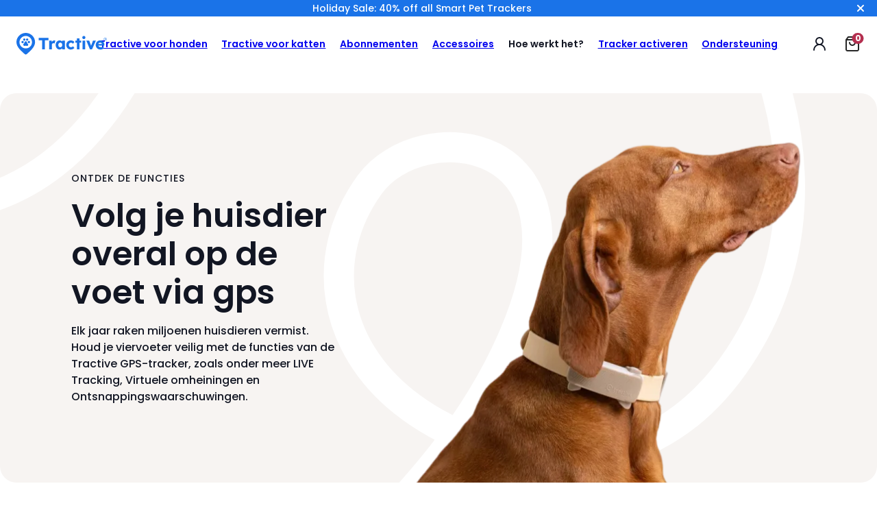

--- FILE ---
content_type: text/html
request_url: https://tractive.com/nl/fp/live-pet-gps-tracking-for-dogs-and-cats
body_size: 48687
content:
<!DOCTYPE html> <html xmlns:tractive="https://www.tractive.com/thymeleaf/dialect" lang="nl-US"> <head> <meta charset="UTF-8"> <link rel="preload" href="../../../static/fonts/poppins-500-latin.woff2" as="font" type="font/woff2" crossorigin> <link rel="preload" href="../../../static/fonts/poppins-600-latin.woff2" as="font" type="font/woff2" crossorigin> <link rel="preload" href="../../../static/fonts/poppins-700-latin.woff2" as="font" type="font/woff2" crossorigin> <style>*,::before,::after{box-sizing:border-box}*{padding:0;margin:0}body{line-height:1.5}p,h1,h2,h3,h4,h5,h6{overflow-wrap:break-word}img,picture,video,canvas,svg{display:block;max-width:100%}ul,ol{list-style-type:none}a:not(p>a){color:inherit;text-decoration:none}a[href],button,[role=button]{touch-action:manipulation;cursor:pointer}input::-moz-placeholder{font-size:1rem}input::placeholder{font-size:1rem}button,input,optgroup,select,textarea{font-family:inherit}body{font-family:Poppins,sans-serif;font-weight:500;color:#121623}*{line-height:calc(1em + .5rem)}h1,h2,h3,h4,h5,h6{font-weight:inherit}p>a{color:#1a73e8}strong{font-weight:bold}:root{--breakpoint-sm: 640px;--breakpoint-md: 768px;--breakpoint-lg: 1024px;--breakpoint-xl: 1280px}:root,:host{--font-size-h1: 2.5rem;--font-size-h2: 2rem;--font-size-h3: 1.5rem;--font-size-h4: 1.5rem;--font-size-h5: 1.125rem;--font-size-body-normal: 1rem;--font-size-body-small: 0.875rem;--font-size-body-x-small: 0.75rem;--font-weight-h1: 700;--font-weight-h2: 600;--font-weight-h3: 600;--font-weight-h4: 600;--font-weight-h5: 500;--font-weight-body-normal: 500;--font-weight-body-small: 500;--font-weight-body-x-small: 500;--font-weight-heavy: 600;--line-height-h1: 3rem;--line-height-h2: 2.5rem;--line-height-h3: 2rem;--line-height-h4: 2rem;--line-height-h5: 1.625rem;--line-height-body-normal: 1.5rem;--line-height-body-small: 1.375rem;--line-height-body-x-small: 1.25rem}@media(min-width: 1024px){:root,:host{--font-size-h1: 3rem;--font-size-h2: 3rem;--font-size-h3: 2rem;--font-size-h4: 1.5rem;--font-size-h5: 1.25rem;--font-size-body-normal: 1rem;--font-size-body-small: 0.875rem;--font-size-body-x-small: 0.75rem;--line-height-h1: 3.5rem;--line-height-h2: 3.5rem;--line-height-h3: 2.5rem;--line-height-h4: 2rem;--line-height-h5: 1.75rem;--line-height-body-normal: 1.5rem;--line-height-body-small: 1.375rem;--line-height-body-x-small: 1.25rem}}:root{--breakpoint-sm: 640px;--breakpoint-md: 768px;--breakpoint-lg: 1024px;--breakpoint-xl: 1280px}:root{--margin-section: 1.25rem;--margin-section-small: 0.75rem;--gutter: 0.5rem;--wide-section-padding: 1.25rem}@media(min-width: 768px){:root{--margin-section: 2.5rem;--margin-section-small: 0.75rem;--gutter: 0.75rem;--wide-section-padding: 2.5rem}}@media(min-width: 1024px){:root{--margin-section: 3.5rem;--margin-section-small: 1.5rem;--gutter: 1rem;--wide-section-padding: 5rem}}:root{--breakpoint-sm: 640px;--breakpoint-md: 768px;--breakpoint-lg: 1024px;--breakpoint-xl: 1280px}.button{display:flex;flex-direction:row;align-items:center;justify-content:center;min-width:7.5rem;height:3rem;padding:.75rem 2.5rem;font-size:var(--font-size-body-normal);font-weight:var(--font-weight-heavy);line-height:var(--line-height-body-normal);color:#fff;background:#1a73e8;border:none;border-radius:25rem;transition:background 300ms ease-out,border 300ms ease-out}@media(min-width: 1024px){.button{min-width:12.5rem;height:3.5rem}}.button:disabled{color:#dbdbe2;cursor:initial;background:#e3e4ea}.button:hover:not(:disabled){background:#488fed}.button:active:not(:disabled){background:#76abf1}.button--animated:active:not(:disabled){animation:add-to-cart-animation .3s ease-in-out}@keyframes add-to-cart-animation{0%{transform:scale(1)}50%{transform:scale(1.05)}100%{transform:scale(1)}}.button--primary-dark{color:#1a73e8;background:#fff}.button--primary-dark:hover:not(:disabled){background:#e3e4ea}.button--primary-dark:active:not(:disabled){background:#dbdbe2}.button--transparent-dark{color:#fff;background:rgba(0,0,0,0);border:1px solid #fff}.button--transparent-dark:hover:not(:disabled){background:hsla(0,0%,100%,.2)}.button--secondary{color:#121623;background:#fff;border:1px solid #5c606e}.button--secondary:disabled{color:#e3e4ea;background:#fff;border-color:#e3e4ea}.button--secondary:hover:not(:disabled){background:#d1e3fa;border-color:#1a73e8}.button--secondary:active:not(:disabled){background:#76abf1;border:2px solid #1a73e8}.button--fixed-width{width:13rem}.button--full-width{width:100%}.button--pink{background:#d93856}.button--pink:hover:not(:disabled){background:#ff808f}.button--pink:active:not(:disabled){background:#ffaeb8}:root{--breakpoint-sm: 640px;--breakpoint-md: 768px;--breakpoint-lg: 1024px;--breakpoint-xl: 1280px}.icon-button{display:flex;width:1.5rem;height:1.5rem;background-color:rgba(0,0,0,0);border:none}.icon-button:hover{cursor:pointer}.icon-button::before{flex:1}.icon-button--cart{position:relative}.icon-button--cart span{position:absolute;top:.25rem;right:.25rem;padding:.125rem .25rem;font-size:var(--font-size-body-x-small);font-weight:bold;line-height:1;color:#fff;background:#b42f4f;border-radius:25rem;transform:translate(50%, -50%)}.icon-button--instagram::before{content:url("data:image/svg+xml,%3Csvg xmlns='http://www.w3.org/2000/svg' fill='none' viewBox='0 0 24 24'%3E%3Cpath fill='%23fff' d='M12 0C8.74 0 8.333 0.015 7.053 0.072C5.775 0.132 4.905 0.333 4.14 0.63C3.351 0.936 2.681 1.347 2.014 2.014C1.347 2.681 0.935 3.35 0.63 4.14C0.333 4.905 0.131 5.775 0.072 7.053C0.012 8.333 0 8.74 0 12C0 15.26 0.015 15.667 0.072 16.947C0.132 18.224 0.333 19.095 0.63 19.86C0.936 20.648 1.347 21.319 2.014 21.986C2.681 22.652 3.35 23.065 4.14 23.37C4.906 23.666 5.776 23.869 7.053 23.928C8.333 23.988 8.74 24 12 24C15.26 24 15.667 23.985 16.947 23.928C18.224 23.868 19.095 23.666 19.86 23.37C20.648 23.064 21.319 22.652 21.986 21.986C22.652 21.319 23.065 20.651 23.37 19.86C23.666 19.095 23.869 18.224 23.928 16.947C23.988 15.667 24 15.26 24 12C24 8.74 23.985 8.333 23.928 7.053C23.868 5.776 23.666 4.904 23.37 4.14C23.064 3.351 22.652 2.681 21.986 2.014C21.319 1.347 20.651 0.935 19.86 0.63C19.095 0.333 18.224 0.131 16.947 0.072C15.667 0.012 15.26 0 12 0ZM12 2.16C15.203 2.16 15.585 2.176 16.85 2.231C18.02 2.286 18.655 2.48 19.077 2.646C19.639 2.863 20.037 3.123 20.459 3.542C20.878 3.962 21.138 4.361 21.355 4.923C21.519 5.345 21.715 5.98 21.768 7.15C21.825 8.416 21.838 8.796 21.838 12C21.838 15.204 21.823 15.585 21.764 16.85C21.703 18.02 21.508 18.655 21.343 19.077C21.119 19.639 20.864 20.037 20.444 20.459C20.025 20.878 19.62 21.138 19.064 21.355C18.644 21.519 17.999 21.715 16.829 21.768C15.555 21.825 15.18 21.838 11.97 21.838C8.759 21.838 8.384 21.823 7.111 21.764C5.94 21.703 5.295 21.508 4.875 21.343C4.306 21.119 3.915 20.864 3.496 20.444C3.075 20.025 2.806 19.62 2.596 19.064C2.431 18.644 2.237 17.999 2.176 16.829C2.131 15.569 2.115 15.18 2.115 11.985C2.115 8.789 2.131 8.399 2.176 7.124C2.237 5.954 2.431 5.31 2.596 4.89C2.806 4.32 3.075 3.93 3.496 3.509C3.915 3.09 4.306 2.82 4.875 2.611C5.295 2.445 5.926 2.25 7.096 2.19C8.371 2.145 8.746 2.13 11.955 2.13L12 2.16ZM12 5.838C8.595 5.838 5.838 8.598 5.838 12C5.838 15.405 8.598 18.162 12 18.162C15.405 18.162 18.162 15.402 18.162 12C18.162 8.595 15.402 5.838 12 5.838ZM12 16C9.79 16 8 14.21 8 12C8 9.79 9.79 8 12 8C14.21 8 16 9.79 16 12C16 14.21 14.21 16 12 16ZM19.846 5.595C19.846 6.39 19.2 7.035 18.406 7.035C17.611 7.035 16.966 6.389 16.966 5.595C16.966 4.801 17.612 4.156 18.406 4.156C19.199 4.155 19.846 4.801 19.846 5.595Z'/%3E%3C/svg%3E")}.icon-button--menu::before{content:url("data:image/svg+xml,%3Csvg viewBox='0 0 24 24' fill='none' xmlns='http://www.w3.org/2000/svg'%3E%3Cpath d='M21 12H3' stroke='%23262626' stroke-width='2' stroke-linecap='round' stroke-linejoin='round'/%3E%3Cpath d='M20 4H4' stroke='%23262626' stroke-width='2' stroke-linecap='round' stroke-linejoin='round'/%3E%3Cpath d='M20 20H4' stroke='%23262626' stroke-width='2' stroke-linecap='round' stroke-linejoin='round'/%3E%3C/svg%3E%0A")}.icon-button--close::before{content:url("data:image/svg+xml,%3Csvg xmlns='http://www.w3.org/2000/svg' fill='none' viewBox='0 0 24 24'%3E%3Cpath stroke='%23262626' stroke-linecap='round' stroke-linejoin='round' stroke-width='2' d='M18 6 6 18M6 6 18 18'/%3E%3C/svg%3E")}:root{--breakpoint-sm: 640px;--breakpoint-md: 768px;--breakpoint-lg: 1024px;--breakpoint-xl: 1280px}.language-switcher-button{width:100%;padding:.5rem;font-weight:bold;background:#f5f5fa;border:none;border-radius:25rem}.language-switcher-button div{display:grid;grid-template-columns:2rem auto max-content;grid-auto-flow:column;align-items:center;width:100%}.language-switcher-button span{justify-self:start;max-width:100%;overflow:hidden;text-overflow:ellipsis;white-space:nowrap}.language-switcher-button div::after{justify-self:end;width:1rem;height:1rem;margin:0 .25rem;content:url("data:image/svg+xml,%3Csvg xmlns='http://www.w3.org/2000/svg' fill='none' viewBox='0 0 24 24'%3E%3Cpath stroke='%23262626' stroke-linecap='round' stroke-linejoin='round' stroke-width='2' d='M6 9L12 15L18 9'/%3E%3C/svg%3E")}.language-switcher-button--open{border-radius:0 0 1rem 1rem}.language-switcher-button--open div::after{content:url("data:image/svg+xml,%3Csvg xmlns='http://www.w3.org/2000/svg' fill='none' viewBox='0 0 16 16'%3E%3Cpath stroke='%23262626' stroke-linecap='round' stroke-linejoin='round' stroke-width='2' d='M12 10L8 6L4 10'/%3E%3C/svg%3E")}.language-switcher-button--dark:not(.language-switcher-button--open){color:#fff;background:hsla(0,0%,100%,.1)}.language-switcher-button--dark:not(.language-switcher-button--open) div::after{content:url("data:image/svg+xml,%3Csvg xmlns='http://www.w3.org/2000/svg' fill='none' viewBox='0 0 24 24'%3E%3Cpath stroke='white' stroke-linecap='round' stroke-linejoin='round' stroke-width='2' d='M6 9L12 15L18 9'/%3E%3C/svg%3E")}.cta-circle{display:flex;align-items:center;justify-content:center;width:3rem;height:3rem;padding:.5rem;background:hsla(0,0%,100%,.4);-webkit-backdrop-filter:blur(8px);backdrop-filter:blur(8px);border:none;border-radius:50%}.cta-circle:disabled{color:#dbdbe2;background:#e3e4ea}.cta-circle::before{width:1.5rem;height:1.5rem;margin:auto}.cta-circle--large{width:3.5rem;height:3.5rem}.cta-circle--small{width:2.5rem;height:2.5rem}.cta-circle--x-small{width:2rem;height:2rem}.cta-circle--x-small::before{width:1rem;height:1rem}.cta-circle--white{background:#fff}.cta-circle--blue{background:#1a73e8}.cta-circle--arrow-right::before{content:url("data:image/svg+xml,%3Csvg xmlns='http://www.w3.org/2000/svg' fill='none' viewBox='0 0 24 24'%3E%3Cpath stroke='%23262626' stroke-linecap='round' stroke-linejoin='round' stroke-width='2' d='M5 12H19M12 5 19 12 12 19'/%3E%3C/svg%3E")}.cta-circle--info::before{content:url("data:image/svg+xml,%3Csvg xmlns='http://www.w3.org/2000/svg' fill='none' viewBox='0 0 24 24'%3E%3Cpath stroke='white' stroke-linecap='round' stroke-linejoin='round' stroke-width='2' d='M12 22C17.5228 22 22 17.5228 22 12 22 6.47715 17.5228 2 12 2 6.47715 2 2 6.47715 2 12 2 17.5228 6.47715 22 12 22ZM12 16V12M12 8H12.01'/%3E%3C/svg%3E")}.cta-circle--close::before{content:url("data:image/svg+xml,%3Csvg xmlns='http://www.w3.org/2000/svg' fill='none' viewBox='0 0 24 24'%3E%3Cpath stroke='white' stroke-linecap='round' stroke-linejoin='round' stroke-width='2' d='M18 6 6 18M6 6 18 18'/%3E%3C/svg%3E")}:root{--breakpoint-sm: 640px;--breakpoint-md: 768px;--breakpoint-lg: 1024px;--breakpoint-xl: 1280px}.section-separator{display:none;pointer-events:none}@media(min-width: 768px){.section-separator{position:relative;z-index:-5;display:block;width:100%}}.section-separator img{position:absolute;width:auto;transform:translateY(-50%)}.section-separator--right img{right:0}:root{--breakpoint-sm: 640px;--breakpoint-md: 768px;--breakpoint-lg: 1024px;--breakpoint-xl: 1280px}:root,:host{--font-size-h1: 2.5rem;--font-size-h2: 2rem;--font-size-h3: 1.5rem;--font-size-h4: 1.5rem;--font-size-h5: 1.125rem;--font-size-body-normal: 1rem;--font-size-body-small: 0.875rem;--font-size-body-x-small: 0.75rem;--font-weight-h1: 700;--font-weight-h2: 600;--font-weight-h3: 600;--font-weight-h4: 600;--font-weight-h5: 500;--font-weight-body-normal: 500;--font-weight-body-small: 500;--font-weight-body-x-small: 500;--font-weight-heavy: 600;--line-height-h1: 3rem;--line-height-h2: 2.5rem;--line-height-h3: 2rem;--line-height-h4: 2rem;--line-height-h5: 1.625rem;--line-height-body-normal: 1.5rem;--line-height-body-small: 1.375rem;--line-height-body-x-small: 1.25rem}@media(min-width: 1024px){:root,:host{--font-size-h1: 3rem;--font-size-h2: 3rem;--font-size-h3: 2rem;--font-size-h4: 1.5rem;--font-size-h5: 1.25rem;--font-size-body-normal: 1rem;--font-size-body-small: 0.875rem;--font-size-body-x-small: 0.75rem;--line-height-h1: 3.5rem;--line-height-h2: 3.5rem;--line-height-h3: 2.5rem;--line-height-h4: 2rem;--line-height-h5: 1.75rem;--line-height-body-normal: 1.5rem;--line-height-body-small: 1.375rem;--line-height-body-x-small: 1.25rem}}.heading-1{font-size:var(--font-size-h1);font-weight:var(--font-weight-h1);line-height:var(--line-height-h1)}.heading-2{font-size:var(--font-size-h2);font-weight:var(--font-weight-h2);line-height:var(--line-height-h2)}.heading-3{font-size:var(--font-size-h3);font-weight:var(--font-weight-h3);line-height:var(--line-height-h3)}.heading-4{font-size:var(--font-size-h4);font-weight:var(--font-weight-h4);line-height:var(--line-height-h4)}.heading-5{font-size:var(--font-size-h5);font-weight:var(--font-weight-h5);line-height:var(--line-height-h5)}.body-normal{font-size:var(--font-size-body-normal);font-weight:var(--font-weight-body-normal);line-height:var(--line-height-body-normal)}.body-small{font-size:var(--font-size-body-small);font-weight:var(--font-weight-body-small);line-height:var(--line-height-body-small)}.body-x-small{font-size:var(--font-size-body-x-small);font-weight:var(--font-weight-body-x-small);line-height:var(--line-height-body-x-small)}.heavy{font-weight:var(--font-weight-heavy)}.hyperlink{text-decoration-line:underline}.dialog{position:fixed;top:0;left:0;z-index:2147483647;display:grid;place-items:center center;width:100vw;height:100%;overflow:auto;transition:opacity 300ms ease-out}.dialog>*{grid-area:1/-1}.dialog[aria-hidden=true]{top:200vh;visibility:hidden;opacity:0;transition:opacity 300ms ease-out,top 300ms step-end,visibility 300ms step-end}.dialog__backdrop{width:100%;height:100%;background:rgba(18,22,35,.4)}.dialog__backdrop--z-index{z-index:100}.dialog__content{margin:2rem var(--margin-section)}:root{--breakpoint-sm: 640px;--breakpoint-md: 768px;--breakpoint-lg: 1024px;--breakpoint-xl: 1280px}.image-card{position:relative;display:grid;grid-template-rows:100%;height:100%;overflow:hidden;color:#fff;cursor:inherit;border-radius:1rem;transition:300ms}.image-card>*{grid-area:1/-1}.image-card>a{z-index:1}.image-card__image{width:100%;height:100%;-o-object-fit:cover;object-fit:cover;transition:1s;transition-timing-function:cubic-bezier(0.19, 1, 0.22, 1)}.image-card:hover .image-card__image{transition:1s;transition-timing-function:cubic-bezier(0.19, 1, 0.22, 1);transform:scale(1.1)}.image-card__overlay{z-index:1;background:linear-gradient(180deg, rgba(38, 38, 38, 0) 50%, rgba(38, 38, 38, 0.6) 100%);background-blend-mode:multiply}.image-card__overlay--left-to-right{background:linear-gradient(270deg, rgba(38, 38, 38, 0) 50%, rgba(38, 38, 38, 0.6) 100%)}.image-card__overlay--top-to-bottom-soft{background:linear-gradient(180deg, rgba(38, 38, 38, 0.6) 30%, rgba(38, 38, 38, 0) 100%)}.image-card__content{z-index:1;display:flex;flex-direction:column;padding:.75rem;overflow:auto}@media(min-width: 1024px){.image-card__content{padding:1.5rem}}.image-card__content--space-between{justify-content:space-between}.image-card__content--end{justify-content:flex-end}.image-card__content--center{align-items:center}.image-card__headline{margin-bottom:1rem;font-size:var(--font-size-h3);color:#fff;text-align:center}:root{--breakpoint-sm: 640px;--breakpoint-md: 768px;--breakpoint-lg: 1024px;--breakpoint-xl: 1280px}.screen-reader-only{position:absolute !important;width:1px !important;height:1px !important;padding:0 !important;margin:-1px !important;overflow:hidden !important;clip:rect(1px, 1px, 1px, 1px) !important;clip-path:inset(50%) !important}.navbar{display:grid;grid-template-areas:"logo icons";grid-template-rows:4rem auto;align-items:center;justify-content:space-between;padding-inline:1.5rem 2rem;background:#fff}@media(min-width: 1265px){.navbar{grid-template-rows:5rem;padding:0 1.5rem}}.navbar--fixed{position:fixed;top:0;left:0;z-index:1000;width:100%;transition:top .3s ease-in-out}.navbar__logo{grid-area:logo;order:1;width:-moz-max-content;width:max-content}.navbar__logo--screen-reader-only{position:absolute !important;width:1px !important;height:1px !important;padding:0 !important;margin:-1px !important;overflow:hidden !important;clip:rect(1px, 1px, 1px, 1px) !important;clip-path:inset(50%) !important}.navbar__menu-description--screen-reader-only,.navbar__menu-title--screen-reader-only{position:absolute !important;width:1px !important;height:1px !important;padding:0 !important;margin:-1px !important;overflow:hidden !important;clip:rect(1px, 1px, 1px, 1px) !important;clip-path:inset(50%) !important}.navbar__logo-container{position:relative;width:100%;height:100%}.navbar__icons{display:flex;grid-area:icons;justify-content:center;justify-self:end;cursor:pointer}.navbar__icons>*:not(:first-child){margin-left:1.5rem}@media(min-width: 1265px){.navbar__icons{width:4.5rem}}.navbar__sub-text{font-size:var(--font-size-body-small);font-weight:var(--font-weight-body-normal);color:#5c606e}@media(min-width: 1265px){.navbar__sub-text{display:none}}.navbar__sub-menu>li{margin-top:1rem}.navbar__sub-menu>li a{display:block;width:100%;height:100%}@media(min-width: 1265px){.navbar__sub-menu{display:none}}.navbar__sub-menu--expandable{max-height:0;pointer-events:none;opacity:0;transition:max-height .4s ease,opacity .4s ease}.navbar__sub-menu--expandable li{margin-top:0}.navbar__sub-menu--expandable li a{display:grid;grid-template-columns:3.5rem auto;grid-gap:1rem;gap:1rem;align-items:center}.navbar__sub-menu--expandable h5{font-size:var(--font-size-body-small);font-weight:var(--font-weight-heavy)}.navbar__sub-menu--expandable p{font-size:var(--font-size-body-x-small);color:#878a96}.navbar__link-list{display:grid;grid-template-columns:1fr 1fr;grid-gap:1rem}.navbar__link-list--large{grid-template-columns:1fr 1fr 1fr}.navbar__link-heading{margin-bottom:1rem;font-size:var(--font-size-body-normal);font-weight:bold;color:#121623}.navbar__mega-menu{position:absolute;top:100%;left:0;display:none;width:100%}.navbar__mega-menu li a{display:block;width:100%;height:100%}@media(min-width: 1265px){.navbar__mega-menu{display:flex;justify-content:center}}.navbar__mega-menu--icons-grid{background-color:#fff;border-top:1px solid #e3e4ea;border-radius:0 0 32px 32px;box-shadow:0 3px 16px 0 rgba(0,0,0,.05)}.navbar__mega-menu--icons-grid .navbar__card-menu{display:grid;grid-template-rows:repeat(2, 1fr);grid-template-columns:repeat(3, 1fr);grid-gap:3.5rem;gap:3.5rem;max-width:1000px;padding:3.5rem}.navbar__mega-menu--icons-grid li a{display:flex;flex-direction:column;gap:.75rem;padding:1rem;border-radius:1rem}.navbar__mega-menu--icons-grid svg{width:3rem;height:3rem}.navbar__mega-menu--icons-grid h5{font-size:var(--font-size-h5);font-weight:var(--font-weight-h5)}.navbar__mega-menu--icons-grid p{font-size:var(--font-size-body-small);font-weight:var(--font-weight-body-small);color:#464b5a}.navbar__link-menu{font-size:var(--font-size-body-normal);color:#121623}.navbar__link-menu>li{margin-bottom:1rem}.navbar__link-menu>li:hover{text-decoration:underline}.navbar__menu{display:none}@media(max-width: 1265px){.navbar__menu--active{position:absolute;top:100%;left:0;display:block;width:100%;max-height:calc(100vh - 100%);padding:0 1.25rem;overflow:auto;background:#fff;box-shadow:0 32px 32px -32px rgba(0,0,0,.12)}.navbar__menu--active-scrollable{position:absolute;top:100%;left:0;display:flex;flex-direction:column;width:100%;max-height:calc(100vh - 110px);padding:0 1.25rem;overflow:auto;background:#fff;box-shadow:0 32px 32px -32px rgba(0,0,0,.12)}}@media(min-width: 1265px){.navbar__menu{display:grid;grid-area:logo;grid-template-columns:1fr auto 1fr;grid-column-end:span 2;grid-gap:.75rem;gap:.75rem;align-items:center}}@media(min-width: 1024px)and (max-width: 1380px){.navbar__menu{grid-template-columns:1fr auto auto}}.navbar__links{grid-column-start:2}.navbar__links--scrollable{overflow-y:auto;scrollbar-width:none}.navbar__links--scrollable::-webkit-scrollbar{display:none}@media(min-width: 1265px){.navbar__links{display:flex}.navbar__links--scrollable{overflow-y:unset}}.navbar__buttons{padding:1.5rem 0}.navbar__buttons>*:not(:last-child){margin-bottom:2rem}@media(min-width: 1265px){.navbar__buttons{justify-self:end;padding:0 4.5rem 0 0}}@media(min-width: 1265px){.navbar__menu-button{display:none !important}}.navbar__cta-button{width:100%;min-width:160px;height:2.5rem;padding:.5rem 1rem;font-size:var(--font-size-body-small)}.navbar__cta-button:not(:disabled){color:#121623}@media(min-width: 1265px){.navbar__cta-button{width:auto}}@media(min-width: 1024px)and (max-width: 1485px){.navbar__cta-button{display:none !important}}.navbar__cta-button--small{min-width:unset}@media(min-width: 1265px){.navbar__language-switcher{display:none}}.navbar__item{padding:1rem 0;border-bottom:#e3e4ea 1px solid}.navbar__item:has(.navbar__item--tag){display:flex;align-items:center}.navbar__item:has(.navbar__item--tag) a{display:flex;flex-direction:row;align-items:center}@media(min-width: 1265px){.navbar__item:has(.navbar__item--tag) a{align-items:flex-start;padding:.75rem .5rem .75rem 1.5rem}}.navbar__item:has(.navbar__item--tag) p{padding-right:.5rem}@media(min-width: 1265px){.navbar__item:has(.navbar__item--tag) p{padding-right:0}}.navbar__item:not(:hover)>.navbar__mega-menu{display:none}@media(min-width: 1024px)and (max-width: 1175px){.navbar__item--hide-on-small-tablet-resolution{display:none}}.navbar__item--mobile{display:none}@media(min-width: 1265px){.navbar__item--mobile{display:block}}@media(min-width: 1265px)and (max-width: 1380px){.navbar__item--small-desktop>a,.navbar__item--small-desktop>span{padding:.45rem .65rem !important}}@media(min-width: 1265px){.navbar__item{border:none}.navbar__item>a,.navbar__item>span{padding:.75rem;cursor:pointer;border-radius:25rem;transition:background 300ms ease-out}.navbar__item:hover>a,.navbar__item:hover>span{background:rgba(163,199,246,.2)}}.navbar__item--tag-wrapper{display:flex;align-items:center}.navbar__item--tag{width:-moz-fit-content;width:fit-content;height:-moz-fit-content;height:fit-content;padding:.25rem 1rem;font-size:var(--font-size-body-small);color:#fff;background-color:#1a73e8;border-radius:.5rem}@media(min-width: 1265px){.navbar__item--tag{display:none}}.navbar__item--tag-desktop{display:none}@media(min-width: 1265px){.navbar__item--tag-desktop{display:block}}.navbar__item>a,.navbar__item>span{display:flex;flex-direction:row;align-items:flex-start;justify-content:space-between;width:100%;font-size:var(--font-size-h5);font-weight:600}@media(min-width: 1265px){.navbar__item>a,.navbar__item>span{font-size:var(--font-size-body-small)}}.navbar__item>a::after,.navbar__item>span::after{width:1.5rem;height:1.5rem;pointer-events:none;content:url("data:image/svg+xml,<svg xmlns='http://www.w3.org/2000/svg' fill='none' viewBox='0 0 24 24'><path stroke='%23262626' stroke-linecap='round' stroke-linejoin='round' stroke-width='2' d='M5 12H19M12 5 19 12 12 19'/></svg>")}@media(min-width: 1265px){.navbar__item>a::after,.navbar__item>span::after{display:none}}.navbar__item--has-dropdown span::after{content:url("data:image/svg+xml,<svg xmlns='http://www.w3.org/2000/svg' viewBox='0 0 24 24'><path fill='%23121623' d='M7.71 8.29a1 1 0 0 0-1.42 1.42L12 15.41l5.71-5.7a1 1 0 1 0-1.42-1.42L12 12.59 7.71 8.29z'/></svg>")}@media(min-width: 1265px){.navbar__item--has-dropdown span::after{display:none}}.navbar__item--active span::after{transform:scaleY(-1)}.navbar__item--active .navbar__sub-menu--expandable{max-height:1000px;overflow:hidden;pointer-events:all;opacity:1;transition:max-height .4s ease,opacity .4s ease}.navbar__item--active .navbar__sub-menu--expandable li{margin-top:1.5rem}.navbar .navbar__card-menu a:hover{background-color:rgba(163,199,246,.2)}.page-header{position:relative;z-index:500}.page-header--fixed{position:sticky;top:0}:root{--breakpoint-sm: 640px;--breakpoint-md: 768px;--breakpoint-lg: 1024px;--breakpoint-xl: 1280px}body{width:100%;margin:auto}body main>section,body main>section.hero,body main>div[data-section]>section,body main>div[data-section]>section.hero{margin-bottom:1.5rem}body main>section h2[id],body main>section.hero h2[id],body main>div[data-section]>section h2[id],body main>div[data-section]>section.hero h2[id]{scroll-margin-top:4.375rem}@media(min-width: 1024px){body main>section h2[id],body main>section.hero h2[id],body main>div[data-section]>section h2[id],body main>div[data-section]>section.hero h2[id]{scroll-margin-top:5.625rem}}@media(min-width: 768px){body main>section,body main>section.hero,body main>div[data-section]>section,body main>div[data-section]>section.hero{margin-bottom:3rem}}@media(min-width: 1024px){body main>section,body main>section.hero,body main>div[data-section]>section,body main>div[data-section]>section.hero{margin-bottom:7.5rem}}.max-width-wrapper{max-width:1808px;margin:auto}@font-face{font-family:Poppins;font-style:normal;font-weight:500;src:local("Poppins Medium"),local("Poppins-Medium"),url("../../static/fonts/poppins-500-latin-extended.woff2") format("woff2");font-display:swap;unicode-range:U+0100-02AF,U+0304,U+0308,U+0329,U+1E00-1E9F,U+1EF2-1EFF,U+2020,U+20A0-20AB,U+20AD-20CF,U+2113,U+2C60-2C7F,U+A720-A7FF}@font-face{font-family:Poppins;font-style:normal;font-weight:500;src:local("Poppins Medium"),local("Poppins-Medium"),url("../../static/fonts/poppins-500-latin.woff2") format("woff2");font-display:swap;unicode-range:U+0000-00FF,U+0131,U+0152-0153,U+02BB-02BC,U+02C6,U+02DA,U+02DC,U+0304,U+0308,U+0329,U+2000-206F,U+2074,U+20AC,U+2122,U+2191,U+2193,U+2212,U+2215,U+FEFF,U+FFFD}@font-face{font-family:Poppins;font-style:normal;font-weight:600;src:local("Poppins SemiBold"),local("Poppins-SemiBold"),url("../../static/fonts/poppins-600-latin-extended.woff2") format("woff2");font-display:swap;unicode-range:U+0100-02AF,U+0304,U+0308,U+0329,U+1E00-1E9F,U+1EF2-1EFF,U+2020,U+20A0-20AB,U+20AD-20CF,U+2113,U+2C60-2C7F,U+A720-A7FF}@font-face{font-family:Poppins;font-style:normal;font-weight:600;src:local("Poppins SemiBold"),local("Poppins-SemiBold"),url("../../static/fonts/poppins-600-latin.woff2") format("woff2");font-display:swap;unicode-range:U+0000-00FF,U+0131,U+0152-0153,U+02BB-02BC,U+02C6,U+02DA,U+02DC,U+0304,U+0308,U+0329,U+2000-206F,U+2074,U+20AC,U+2122,U+2191,U+2193,U+2212,U+2215,U+FEFF,U+FFFD}@font-face{font-family:Poppins;font-style:normal;font-weight:700;src:local("Poppins Bold"),local("Poppins-Bold"),url("../../static/fonts/poppins-700-latin-extended.woff2") format("woff2");font-display:swap;unicode-range:U+0100-02AF,U+0304,U+0308,U+0329,U+1E00-1E9F,U+1EF2-1EFF,U+2020,U+20A0-20AB,U+20AD-20CF,U+2113,U+2C60-2C7F,U+A720-A7FF}@font-face{font-family:Poppins;font-style:normal;font-weight:700;src:local("Poppins Bold"),local("Poppins-Bold"),url("../../static/fonts/poppins-700-latin.woff2") format("woff2");font-display:swap;unicode-range:U+0000-00FF,U+0131,U+0152-0153,U+02BB-02BC,U+02C6,U+02DA,U+02DC,U+0304,U+0308,U+0329,U+2000-206F,U+2074,U+20AC,U+2122,U+2191,U+2193,U+2212,U+2215,U+FEFF,U+FFFD}:not(.current-version)[data-version]:not([data-version=default]){display:none}:root{--breakpoint-sm: 640px;--breakpoint-md: 768px;--breakpoint-lg: 1024px;--breakpoint-xl: 1280px}.tractive-banner{flex:0 0 100vw;width:100vw}.tractive-banner__container{display:flex;flex-wrap:nowrap;width:100%;overflow:hidden}.tractive-banner__container.has-info-banner{flex-direction:column}.tractive-banner__container.has-info-banner>.tractive-banner,.tractive-banner__container.has-info-banner .tractive-banner-static{flex:0 0 auto;width:100%}:root{--breakpoint-sm: 640px;--breakpoint-md: 768px;--breakpoint-lg: 1024px;--breakpoint-xl: 1280px}.info-banner{position:relative;display:none;height:-moz-fit-content;height:fit-content;padding:.5rem;color:#fff;background:#1b444f}.info-banner .content{display:flex;flex-direction:column;gap:.25rem;align-items:center;justify-content:center;margin:0 auto;text-align:center}@media(min-width: 768px){.info-banner .content{flex-direction:row}}.info-banner[data-current-version=variant-1]{display:flex}.info-banner__banner-logo{align-self:center}.info-banner__banner-logo>svg{width:5.7rem;height:1.25rem}.info-banner__mobile-text{display:flex}@media(min-width: 768px){.info-banner__mobile-text{display:none}}.info-banner__mobile-text>a{color:#fff;text-decoration:underline}.info-banner__tablet-text{display:none}@media(min-width: 768px){.info-banner__tablet-text{display:flex}}.info-banner__tablet-text>a{color:#fff;text-decoration:underline}.info-banner__overlay-link{position:absolute;inset:0;z-index:1;display:block}.info-banner__link{z-index:3;display:flex;align-items:center;justify-content:center;margin-right:.75rem;-webkit-appearance:none;-moz-appearance:none;appearance:none;cursor:pointer;background:none;border:0}.info-banner--closed{display:none !important}:root{--breakpoint-sm: 640px;--breakpoint-md: 768px;--breakpoint-lg: 1024px;--breakpoint-xl: 1280px}.badge{z-index:1;display:grid;align-content:center;width:-moz-fit-content;width:fit-content;height:1.5rem;padding:.5rem;margin:.5rem;font-size:var(--font-size-body-x-small);font-weight:normal;color:#fff;text-align:center;white-space:nowrap;background-color:#1a73e8;border-radius:.5rem}@media(min-width: 768px){.badge{margin:1rem}}.badge--big{height:100%;margin:0}.badge--big>p{font-size:var(--font-size-body-small)}.badge--small{margin:0}.badge--two-badges{margin-right:.5rem}.badge--absolute{position:absolute;top:0;left:0}.badge--background{color:#b42f4f;background-color:#fbe4e9}.badge--light-blue{margin:0 .75rem;color:#155cba;background-color:#d1e3fa}.badge--best-price-private{display:none;margin:0;color:#b42f4f;background-color:#fbe4e9}.badge--best-price{margin:0;color:#b42f4f;background-color:#fbe4e9}.badge--discount-percentage-badge{color:#b42f4f;background-color:rgba(0,0,0,0)}.badge--margin-inline-only{margin-block:0;margin-inline:.5rem}.badge.is-visible{display:grid}.badge.hidden{visibility:hidden}.badge.is-ready{background-color:#fbe4e9}.badge--card-badge{margin:0 0 0 .5rem}:root{--breakpoint-sm: 640px;--breakpoint-md: 768px;--breakpoint-lg: 1024px;--breakpoint-xl: 1280px}.navbar--transparent{--text-color: #fff;--background-color: transparent;--opacity-transition: 300ms ease-in-out;color:var(--text-color);background-color:var(--background-color);transition:var(--opacity-transition)}@media(min-width: 1050px)and (max-width: 1265px){.navbar--transparent{grid-template-rows:5rem auto !important}}@media(min-width: 1808px){.navbar--transparent{width:100vw;padding-inline:calc(.5*(100vw - 1808px) + 1.5rem);transform:translateX(calc(-0.5 * (100vw - 1808px)))}}.navbar--transparent svg>path{transition:var(--opacity-transition)}.navbar--transparent svg>g{transition:var(--opacity-transition)}@media(max-width: 1249px){.navbar--transparent:not(.navbar--opaque) .navbar__icons{position:relative;padding:.5rem .7rem;background:rgba(0,0,0,.15);-webkit-backdrop-filter:blur(10px);backdrop-filter:blur(10px);border-radius:100rem;box-shadow:0 4px 30px rgba(0,0,0,.1)}.navbar--transparent:not(.navbar--opaque) .navbar__icons::before{position:absolute;inset:0;padding:1px;pointer-events:none;content:"";background:linear-gradient(135deg, rgba(255, 255, 255, 0.8) 0%, rgba(255, 255, 255, 0.5) 20%, rgba(255, 255, 255, 0) 50%, rgba(255, 255, 255, 0.5) 80%, rgba(255, 255, 255, 0.8) 100%);border-radius:100rem;-webkit-mask:linear-gradient(to bottom, #fff 0%, #fff 100%) content-box,linear-gradient(to bottom, #fff 0%, #fff 100%);mask:linear-gradient(to bottom, #fff 0%, #fff 100%) content-box,linear-gradient(to bottom, #fff 0%, #fff 100%);-webkit-mask-composite:xor;mask-composite:exclude}}.navbar--transparent:not(.navbar--opaque) .navbar__logo svg>path,.navbar--transparent:not(.navbar--opaque) .icon-button--cart svg>path{fill:var(--text-color)}.navbar--transparent:not(.navbar--opaque) .navbar__logo svg>g,.navbar--transparent:not(.navbar--opaque) .icon-button--cart svg>g{fill:var(--text-color)}.navbar--transparent:not(.navbar--opaque) .icon-button--account svg>path{fill:var(--text-color)}.navbar--transparent:not(.navbar--opaque) .icon-button--account svg>g{fill:var(--text-color)}.navbar--transparent:not(.navbar--opaque) .icon-button--menu::before{content:url("[data-uri]")}.navbar--transparent:not(.navbar--opaque) .navbar__cta-button{color:#1a73e8;border-color:rgba(0,0,0,0)}.navbar--transparent:not(.navbar--opaque) .navbar__cta-button:hover{color:#fff;background:#1a73e8}.navbar--transparent.navbar--opaque{--text-color: #121623;--background-color: #fff}.navbar--transparent .navbar__icons{transition:300ms ease-in-out}@media(max-width: 1250px){.navbar--transparent .navbar__menu--with-activation.navbar__menu--active{max-height:-moz-fit-content !important;max-height:fit-content !important;overflow:visible !important}}.navbar__item{transition:var(--opacity-transition)}.navbar__mega-menu{color:#121623}.navbar__item--small-desktop{color:#121623}@media(min-width: 1250px){.navbar__item--small-desktop{color:unset}}.navbar__item--tag-wrapper{display:flex;align-items:center}@media(min-width: 1250px){.navbar__menu--with-activation{grid-template-columns:1fr auto 1fr !important}}@media(max-width: 1250px){.navbar__menu--with-activation.navbar__menu--active{max-height:-moz-fit-content !important;max-height:fit-content !important}}.screen-reader-only{position:absolute !important;width:1px !important;height:1px !important;padding:0 !important;margin:-1px !important;overflow:hidden !important;clip:rect(1px, 1px, 1px, 1px) !important;clip-path:inset(50%) !important}
</style> <link as="style" href="/static/style/redesign-main.deferred.1d6d5c6646e6a4ab81c5.css" onload="this.onload=null;this.rel='stylesheet'" rel="preload" type="text/css"> <link rel="preconnect" href="https://dev.visualwebsiteoptimizer.com"/> <script type='text/javascript' id='vwoCode'>
  window._vwo_code || (function() {
    var account_id=759962,
      version=2.1,
      settings_tolerance=2000,
      hide_element='body',
      hide_element_style = 'opacity:0 !important;filter:alpha(opacity=0) !important;background:none !important',
      /* DO NOT EDIT BELOW THIS LINE */
      f=false,w=window,d=document,v=d.querySelector('#vwoCode'),cK='_vwo_'+account_id+'_settings',cc={};try{var c=JSON.parse(localStorage.getItem('_vwo_'+account_id+'_config'));cc=c&&typeof c==='object'?c:{}}catch(e){}var stT=cc.stT==='session'?w.sessionStorage:w.localStorage;code={use_existing_jquery:function(){return typeof use_existing_jquery!=='undefined'?use_existing_jquery:undefined},library_tolerance:function(){return typeof library_tolerance!=='undefined'?library_tolerance:undefined},settings_tolerance:function(){return cc.sT||settings_tolerance},hide_element_style:function(){return'{'+(cc.hES||hide_element_style)+'}'},hide_element:function(){if(performance.getEntriesByName('first-contentful-paint')[0]){return''}return typeof cc.hE==='string'?cc.hE:hide_element},getVersion:function(){return version},finish:function(e){if(!f){f=true;var t=d.getElementById('_vis_opt_path_hides');if(t)t.parentNode.removeChild(t);if(e)(new Image).src='https://dev.visualwebsiteoptimizer.com/ee.gif?a='+account_id+e}},finished:function(){return f},addScript:function(e){var t=d.createElement('script');t.type='text/javascript';if(e.src){t.src=e.src}else{t.text=e.text}d.getElementsByTagName('head')[0].appendChild(t)},load:function(e,t){var i=this.getSettings(),n=d.createElement('script'),r=this;t=t||{};if(i){n.textContent=i;d.getElementsByTagName('head')[0].appendChild(n);if(!w.VWO||VWO.caE){stT.removeItem(cK);r.load(e)}}else{var o=new XMLHttpRequest;o.open('GET',e,true);o.withCredentials=!t.dSC;o.responseType=t.responseType||'text';o.onload=function(){if(t.onloadCb){return t.onloadCb(o,e)}if(o.status===200){_vwo_code.addScript({text:o.responseText})}else{_vwo_code.finish('&e=loading_failure:'+e)}};o.onerror=function(){if(t.onerrorCb){return t.onerrorCb(e)}_vwo_code.finish('&e=loading_failure:'+e)};o.send()}},getSettings:function(){try{var e=stT.getItem(cK);if(!e){return}e=JSON.parse(e);if(Date.now()>e.e){stT.removeItem(cK);return}return e.s}catch(e){return}},init:function(){if(d.URL.indexOf('__vwo_disable__')>-1)return;var e=this.settings_tolerance();w._vwo_settings_timer=setTimeout(function(){_vwo_code.finish();stT.removeItem(cK)},e);var t;if(this.hide_element()!=='body'){t=d.createElement('style');var i=this.hide_element(),n=i?i+this.hide_element_style():'',r=d.getElementsByTagName('head')[0];t.setAttribute('id','_vis_opt_path_hides');v&&t.setAttribute('nonce',v.nonce);t.setAttribute('type','text/css');if(t.styleSheet)t.styleSheet.cssText=n;else t.appendChild(d.createTextNode(n));r.appendChild(t)}else{t=d.getElementsByTagName('head')[0];var n=d.createElement('div');n.style.cssText='z-index: 2147483647 !important;position: fixed !important;left: 0 !important;top: 0 !important;width: 100% !important;height: 100% !important;background: white !important;';n.setAttribute('id','_vis_opt_path_hides');n.classList.add('_vis_hide_layer');t.parentNode.insertBefore(n,t.nextSibling)}var o='https://dev.visualwebsiteoptimizer.com/j.php?a='+account_id+'&u='+encodeURIComponent(d.URL)+'&vn='+version;if(w.location.search.indexOf('_vwo_xhr')!==-1){this.addScript({src:o})}else{this.load(o+'&x=true')}}};w._vwo_code=code;code.init();})();
</script> <script>
    window.cartService = {
      store: "us_en",
      country: "US",
      actionBuffer: [],
      toggleCartView: function () {
      },
      updateCart: function () {
      },
      addToCart: function (sku, quantity) {
        window.cartService.actionBuffer.push({sku: sku, quantity: quantity});
      }
    };
    window.discountService = {
      updateDiscountPrice: function () {
      },
    }
  </script> <meta name="country" content="US"> <meta content="IE=edge" http-equiv="X-UA-Compatible"> <meta content="width=device-width, initial-scale=1" name="viewport"> <meta content="#1A73E8" name="theme-color"> <meta name="description" content="De ergste nachtmerrie van elk baasje is een vermist huisdier. Met Tractive vind je je maatje in enkele seconden met live gps-tracking. Gun jezelf gemoedsrust."> <meta name="msvalidate.01" content="8A375C5B4EA81DA06FC7C49FCA322E0B"/> <meta name="google-site-verification" content="6aiz_IuS73Qeutk7EOjrmp4lQMJ7ogLTH8qZOxYDs6g"/> <meta name="google-site-verification" content="NVCDEQAe7hP5JngUlhyFhkgpGBF65sYNqQrwPjgka_k"/> <meta name="google-site-verification" content="uF9rNVZsnzD6O_HaPgm029wdUKa8GcLOzU6_p1Muklo"/> <link rel="preconnect" href="https://www.googletagmanager.com" crossorigin> <link rel="preconnect" href="https://www.googleadservices.com" crossorigin> <link rel="preconnect" href="https://www.google-analytics.com" crossorigin> <link rel="preconnect" href="https://assets.tractive.com" crossorigin> <link rel="canonical" href="https://tractive.com/nl/fp/live-pet-gps-tracking-for-dogs-and-cats"> <link rel="alternate" href="https://tractive.com/en/fp/live-pet-gps-tracking-for-dogs-and-cats" hreflang="x-default"><link rel="alternate" href="https://tractive.com/en/fp/live-pet-gps-tracking-for-dogs-and-cats" hreflang="en"><link rel="alternate" href="https://tractive.com/da/fp/live-pet-gps-tracking-for-dogs-and-cats" hreflang="da"><link rel="alternate" href="https://tractive.com/de/fp/live-pet-gps-tracking-for-dogs-and-cats" hreflang="de"><link rel="alternate" href="https://tractive.com/it/fp/live-pet-gps-tracking-for-dogs-and-cats" hreflang="it"><link rel="alternate" href="https://tractive.com/fr/fp/live-pet-gps-tracking-for-dogs-and-cats" hreflang="fr"><link rel="alternate" href="https://tractive.com/es/fp/live-pet-gps-tracking-for-dogs-and-cats" hreflang="es"><link rel="alternate" href="https://tractive.com/nl/fp/live-pet-gps-tracking-for-dogs-and-cats" hreflang="nl"><link rel="alternate" href="https://tractive.com/nb/fp/live-pet-gps-tracking-for-dogs-and-cats" hreflang="nb"><link rel="alternate" href="https://tractive.com/sv/fp/live-pet-gps-tracking-for-dogs-and-cats" hreflang="sv"><link rel="alternate" href="https://tractive.com/pl/fp/live-pet-gps-tracking-for-dogs-and-cats" hreflang="pl"><link rel="alternate" href="https://tractive.com/cs/fp/live-pet-gps-tracking-for-dogs-and-cats" hreflang="cs"><link rel="alternate" href="https://tractive.com/pt/fp/live-pet-gps-tracking-for-dogs-and-cats" hreflang="pt"><link rel="alternate" href="https://tractive.com/fi/fp/live-pet-gps-tracking-for-dogs-and-cats" hreflang="fi"> <meta property="og:type" content="website"> <meta property="og:url" content="https://tractive.com/nl/fp/live-pet-gps-tracking-for-dogs-and-cats"> <meta property="og:image" content="https://assets.tractive.com/assets/image/shop-frontend/og-images/tractive-dog-4-og.jpg"> <meta property="og:site_name" content="Tractive"> <meta property="fb:app_id" content="1488085504775775"> <meta property="og:title" content="Tractive: wereldwijd de nummer één GPS-tracker voor katten en honden"> <meta property="og:description" content="GPS-tracking op je smartphone - direct van de fabrikant ✓ Wereldmarktleider ✓ Veiligheid van huisdieren ✓ Wereldwijd bereik ✓ Gratis verzending ✓ Locatie-update elke 3 seconden ✓ 100% waterdicht ✓ Beschikbaar voor iOS en Android - De Tractive GPS-tracker lokaliseert je hond altijd en overal. Je hebt rechtstreeks toegang tot de exacte locatie van je hond via de gratis app."> <link rel="apple-touch-icon-precomposed" href="/static/favicon/apple-touch-icon.png"/> <link rel="apple-touch-icon-precomposed" sizes="114x114" href="/static/favicon/apple-touch-icon-114x114.png"/> <link rel="apple-touch-icon-precomposed" sizes="72x72" href="/static/favicon/apple-touch-icon-72x72.png"/> <link rel="apple-touch-icon-precomposed" sizes="144x144" href="/static/favicon/apple-touch-icon-144x144.png"/> <link rel="apple-touch-icon-precomposed" sizes="60x60" href="/static/favicon/apple-touch-icon-60x60.png"/> <link rel="apple-touch-icon-precomposed" sizes="120x120" href="/static/favicon/apple-touch-icon-120x120.png"/> <link rel="apple-touch-icon-precomposed" sizes="76x76" href="/static/favicon/apple-touch-icon-76x76.png"/> <link rel="apple-touch-icon-precomposed" sizes="152x152" href="/static/favicon/apple-touch-icon-152x152.png"/> <link rel="icon" type="image/png" href="/static/favicon/favicon-196x196.png" sizes="196x196"/> <link rel="icon" type="image/png" href="/static/favicon/favicon-96x96.png" sizes="96x96"/> <link rel="icon" type="image/png" href="/static/favicon/favicon-32x32.png" sizes="32x32"/> <link rel="icon" type="image/png" href="/static/favicon/favicon-16x16.png" sizes="16x16"/> <link rel="icon" type="image/png" href="/static/favicon/favicon-128.png" sizes="128x128"/> <link rel="shortcut icon" href="/static/favicon/favicon.ico" type="image/x-icon"/> <link rel="manifest" href="/static/favicon/manifest.json"> <meta name="application-name" content="Tractive"/> <meta name="msapplication-TileColor" content="#FFFFFF"/> <meta name="msapplication-TileImage" content="/static/favicon/mstile-144x144.png"/> <meta name="msapplication-square70x70logo" content="/static/favicon/mstile-70x70.png"/> <meta name="msapplication-square150x150logo" content="/static/favicon/mstile-150x150.png"/> <meta name="msapplication-wide310x150logo" content="/static/favicon/mstile-310x150.png"/> <meta name="msapplication-square310x310logo" content="/static/favicon/mstile-310x310.png"/> <script>
  window.tractive = window.tractive || {};
  window.tractive.productAvailabilityHandlingJsonUrl = '/product-availability/';
  window.tractive.currentCountry = 'US';
  window.tractive.currentLanguage = 'nl';
  window.tractive.graphUrl = 'https://graph.tractive.com';
</script> <script>
      window.tractive.pageType = "webshop"
    </script> <script>
      window.tractive.pageType = "webshop"
    </script> <script src="/static/script/redesign-main-critical.a039e127414ceb75f061.js"></script> <script async src="/static/script/redesign-main-async.04a93daea94a7bb22e43.js"></script> <script defer src="/static/script/redesign-main-deferred.b069f26f2058d203f2e1.js"></script> <script defer src="/static/script/banner.758ce0046ab0b4d6994c.js"></script> <script>
    (function (w, d, s, l, i) {
      w[l] = w[l] || [];
      w[l].push({
        'gtm.start':
          new Date().getTime(), event: 'gtm.js'
      });
      var f = d.getElementsByTagName(s)[0],
        j = d.createElement(s), dl = l != 'dataLayer' ? '&l=' + l : '';
      j.async = true;
      var environment = null;
      if(environment !== '' && environment !== 'null' && environment !== null) {
        var preview = '&gtm_preview=' + environment;
        var auth = '&gtm_auth=' + null;
        j.src =
          'https://www.googletagmanager.com/gtm.js?id=' + i + dl + auth + preview;
      } else {
        j.src =
          'https://www.googletagmanager.com/gtm.js?id=' + i + dl;
      }
      f.parentNode.insertBefore(j, f);
    })(window, document, 'script', 'dataLayer',"GTM-TZXNP3M");
  </script> <script type="text/javascript">
    ;window.NREUM||(NREUM={});NREUM.init={performance:{capture_measures:true},browser_consent_mode:{enabled:false},privacy:{cookies_enabled:false}};

    ;NREUM.loader_config={accountID:"280852",trustKey:"280852",agentID:"76920878",licenseKey:"bbfb94f43f",applicationID:"76915561"};
    ;NREUM.info={beacon:"bam.nr-data.net",errorBeacon:"bam.nr-data.net",licenseKey:"bbfb94f43f",applicationID:"76915561",sa:1};
  </script> <script defer src="/static/script/nr-loader-full-1302.d3ec7d487befac88a23f.js"></script> <link as="style" href="/components/src/cookie-consent-tool/index.css" onload="this.onload=null;this.rel='stylesheet'" rel="preload"> <script defer src="/components/src/cookie-consent-tool/index.js"></script> <title>Tractive GPS-tracking voor honden en katten | Tractive</title> <meta name="p:domain_verify" content="3ed0eac0455e55d06fce1dfada55d49f"/> <style>:root{--breakpoint-sm: 640px;--breakpoint-md: 768px;--breakpoint-lg: 1024px;--breakpoint-xl: 1280px}.hero-section-banner{position:relative;display:grid;grid-template-columns:1fr;place-items:center center;height:-moz-fit-content;height:fit-content;margin-inline:var(--margin-section);margin-top:2rem;margin-bottom:1.5rem;overflow:hidden;border-radius:1.5rem}@media(min-width: 768px){.hero-section-banner{margin-bottom:3rem}}@media(min-width: 640px){.hero-section-banner--tablet{grid-template-columns:1fr 1fr}}.hero-section-banner--product-listing{grid-template-columns:100%;margin-top:0;margin-bottom:.5rem}@media(min-width: 768px){.hero-section-banner--product-listing{grid-template-columns:1fr 1fr;margin-top:2rem}}@media(min-width: 1210px){.hero-section-banner{grid-template-columns:40% 60%}}.hero-section-banner>picture,.hero-section-banner div{z-index:1}.hero-section-banner__image{height:auto}@media(min-width: 1024px){.hero-section-banner__image--layout-four{position:relative;bottom:-5.5rem}}.hero-section-banner__image--product-listing{justify-self:center;width:auto;max-width:unset}.hero-section-banner__text-container{display:flex;flex-direction:column;justify-content:center;max-width:31.25rem;margin:1.5rem}.hero-section-banner__text-container--has-svg{margin-top:10rem}.hero-section-banner__text-container--has-svg p{color:#464b5a}@media(min-width: 1024px){.hero-section-banner__text-container{margin-left:2.75rem}}@media(min-width: 1210px){.hero-section-banner__text-container{margin-left:6.5rem}}.hero-section-banner__container{display:flex;flex-wrap:wrap;justify-content:flex-start;width:100%}.hero-section-banner__headline{margin-top:.75rem;margin-bottom:.75rem;font-size:2rem;font-weight:var(--font-weight-heavy)}@media(min-width: 1210px){.hero-section-banner__headline{margin-top:1rem;margin-bottom:1rem;font-size:var(--font-size-h1)}}.hero-section-banner__cta{width:-moz-fit-content;width:fit-content;margin-top:1rem;font-size:var(--font-size-body-small)}@media(min-width: 768px){.hero-section-banner__cta{font-size:var(--font-size-body-normal)}}.hero-section-banner__image-container{display:flex;width:100%;--parallax-speed: 20}@media(min-width: 768px){.hero-section-banner__image-container{--parallax-speed: 40}}.hero-section-banner__image-container--right{justify-content:flex-end}.hero-section-banner__image-container--bottom-right{justify-content:flex-end}@media(min-width: 1024px){.hero-section-banner__image-container--bottom-right{align-self:end}}.hero-section-banner__image-container--center{justify-content:center}.hero-section-banner__text{font-size:var(--font-size-body-normal)}.hero-section-banner__sub-headline{font-size:var(--font-size-body-small);text-transform:uppercase;letter-spacing:1px}.hero-section-banner--blue{background-color:#e6f4ff}.hero-section-banner--blue>p{color:#121623}.hero-section-banner--beige{background-color:#f7f4f2}.hero-section-banner--beige>p{color:#5c606e}.hero-section-banner--grey{background-color:#e9e9e9}.hero-section-banner--grey>p{color:#121623}.hero-section-banner--peach{background-color:#ffeae3}.hero-section-banner--peach>p{color:#121623}.hero-section-banner--purple{background-color:#f1ebfe}.hero-section-banner--purple>p{color:#121623}.hero-section-banner--light-blue{background-color:#e3e9ff}.hero-section-banner--light-blue>p{color:#121623}.hero-section-banner--pink{background-color:#ffedf3}.hero-section-banner--pink>p{color:#121623}.hero-section-banner--light-beige{background-color:#f7f2f4}.hero-section-banner--light-beige>p{color:#121623}.hero-section-banner--yellow{background-color:#fef7e0}.hero-section-banner--yellow>p{color:#464b5a}.hero-section-banner__trail{position:absolute}.hero-section-banner__trail--top-left{top:0;left:0}.hero-section-banner__trail--right{right:0;height:100%}.hero-section-banner__trail--fixed-height>img{height:330px}.hero-section-banner__trail--desktop{inset:0;display:none}@media(min-width: 1210px){.hero-section-banner__trail--desktop{display:unset}}.hero-section-banner__trail--tablet{display:none}.hero-section-banner__trail--tablet>img{height:634px}@media(min-width: 640px){.hero-section-banner__trail--tablet{display:unset}}@media(min-width: 1210px){.hero-section-banner__trail--tablet{display:none}}.hero-section-banner__trail--tablet-small{display:none}.hero-section-banner__trail--tablet-small>img{height:330px}@media(min-width: 640px){.hero-section-banner__trail--tablet-small{display:unset}}@media(min-width: 1210px){.hero-section-banner__trail--tablet-small{display:none}}.hero-section-banner__trail--mobile>img{height:570px}@media(min-width: 640px){.hero-section-banner__trail--mobile{display:none}}.hero-section-banner__trail--mobile-tablet>img{height:100%;min-height:44rem;overflow:hidden}@media(min-width: 1210px){.hero-section-banner__trail--mobile-tablet{display:none}}.hero-section-banner__logo-container{position:absolute;top:1rem;left:.5rem}@media(min-width: 1024px){.hero-section-banner__logo-container{left:1.75rem}}@media(min-width: 1210px){.hero-section-banner__logo-container{left:5.5rem}}.hero-section-banner__logo-container img{width:auto;max-height:120px}:root{--breakpoint-sm: 640px;--breakpoint-md: 768px;--breakpoint-lg: 1024px;--breakpoint-xl: 1280px}.features-bento-item{position:relative;z-index:-2;display:flex;flex-direction:column;justify-content:space-between;width:100%;height:100%;padding:1.5rem;border-radius:24px}@media(min-width: 768px){.features-bento-item{padding:2.5rem}}.features-bento-item--blue{background:#e7f5ff}.features-bento-item--beige{background:#f7f4f2}.features-bento-item--peach{background:#ffebe4}.features-bento-item--light-blue{background:#e3e9ff}.features-bento-item--purple{background:#f1ebfe}.features-bento-item--apricot{background:#feefdc}.features-bento-item--pink{background:#ffedf3}.features-bento-item__background{position:absolute;inset:0;z-index:-1}.features-bento-item__background>img{height:100%}.features-bento-item__text-overlay{display:flex;flex-direction:column;width:100%;padding-bottom:1.5rem}.features-bento-item__sub-headline{font-size:var(--font-size-body-small);color:#5c606e;text-transform:uppercase}.features-bento-item__headline{margin-top:.5rem;font-size:var(--font-size-h3);font-weight:600}.features-bento-item__description{padding-top:1.5rem;font-size:var(--font-size-h5);color:#5c606e}:root{--breakpoint-sm: 640px;--breakpoint-md: 768px;--breakpoint-lg: 1024px;--breakpoint-xl: 1280px}.features-bento-grid{display:grid;grid-template-columns:1fr;grid-gap:2rem;gap:2rem;width:auto;margin-inline:var(--margin-section)}@media(min-width: 1024px){.features-bento-grid{grid-template:1fr 2.5rem 1fr/1fr 1fr}.features-bento-grid :first-child{grid-row:1/3}.features-bento-grid :last-child{grid-row:2/4}}.features-bento-grid img{width:100%}:root{--breakpoint-sm: 640px;--breakpoint-md: 768px;--breakpoint-lg: 1024px;--breakpoint-xl: 1280px}.activation-hero{margin-bottom:1.75rem}.activation-hero__wrapper{display:grid;align-content:center;justify-items:center;margin-inline:var(--margin-section)}@media(min-width: 1024px){.activation-hero__wrapper{min-height:20rem;margin-bottom:0}.activation-hero__wrapper>*{grid-area:1/1}}.activation-hero__content{display:grid;justify-items:center;width:100%;margin-top:2rem;text-align:center}@media not all and (min-width: 1024px){.activation-hero__content{margin-top:2rem}}.activation-hero__text{max-width:55rem;margin-bottom:1.5rem;font-size:var(--font-size-body-small);color:#121623;text-align:center}.activation-hero__icon{position:relative;align-items:center;max-height:3.5rem}.activation-hero__activation-button{font-size:var(--font-size-body-x-small)}
</style> <link as="style" onload="this.onload=null;this.rel='stylesheet'" rel="preload" href="/static/style/feature-page.deferred.09431bde19367a6f07ab.css"/> <script defer src="/static/script/feature-page-deferred.36e9b8d6c03b994c9752.js"></script> </head> <body data-tracking-page-event="feature_page" id="top-of-page"> <a class="screen-reader-only" tabindex="0" rel="noopener" href="/nl/l/accessibility" aria-label="Go to Accessibility Statement"> <span>Accessibility Statement</span> </a> <noscript> <iframe title="google-tag-manager" src="https://www.googletagmanager.com/ns.html?id=GTM-TZXNP3M" height="0" width="0" style="display:none;visibility:hidden"></iframe> </noscript> <div class="tractive-banner__container"> <tractive-banner-static class="tractive-banner"> <style>
      .banner {
  position: relative;
  display: grid;
  grid-template-areas: "text button" "countdown .";
  grid-template-columns: 1fr 3rem;
  gap: 0.25rem 0;
  align-items: center;
  padding-block: 0.5rem;
  padding-inline: 1rem 0;
  font-family: Poppins, sans-serif;
  color: #fff;
  text-align: center;
  cursor: pointer;
}
.banner__text {
  grid-area: text;
  font-size: 0.75rem;
  font-weight: 500;
  text-align: center;
}
.banner__countdown {
  grid-area: countdown;
  font-size: 0.75rem;
  font-weight: normal;
  text-align: center;
}
.banner__close-button {
  grid-area: button;
  grid-row: 1/-1;
  place-self: center center;
  color: #fff;
  cursor: pointer;
  background: transparent;
  border: none;
}
@media (min-width: 1024px) {
  .banner {
    display: grid;
    grid-template-areas: "left middle right button";
    grid-template-columns: 1fr 1fr 1fr 3rem;
    padding-inline: 2rem 1rem;
    text-align: left;
  }
  .banner__text {
    grid-area: middle;
    margin-bottom: 0;
    font-size: 0.875rem;
  }
  .banner__countdown {
    grid-area: right;
    text-align: right;
  }
  .banner__close-button {
    display: grid;
    grid-area: button;
    grid-row: -1/1;
    justify-self: center;
  }
}
@media (min-width: 1024px) {
  .banner {
    grid-template-columns: 1fr 4fr 1fr 3rem;
  }
}
      .banner {
        background-color: #1A73E8;
      }
    </style> <div class="banner"> <span class="banner__text">Wintersale: -40% op slimme huisdierentrackers</span> <span class="banner__countdown"></span> </div> </tractive-banner-static> <tractive-banner class="tractive-banner" store-code="us_en" iso2-country-code="US"> </tractive-banner> </div> <div class="max-width-wrapper"> <header class="page-header"> <nav class="navbar navbar--with-activation"> <a class="navbar__logo navbar__logo--small-desktop js-track-on-button-clicked" href="/nl/" data-tracking-event="navigation" data-tracking-action="logo" data-tracking-label="home"> <div class="navbar__logo-container"> <svg width="132" height="32" viewBox="0 0 132 32" fill="none" xmlns="http://www.w3.org/2000/svg"> <title>Tractive Blue Logo</title> <path d="M129.991 10.1289L129.53 9.31829H129.332V10.1289H128.914V8.05008H129.697C129.859 8.05008 129.996 8.07921 130.11 8.13577C130.223 8.19232 130.309 8.26945 130.366 8.36542C130.423 8.46139 130.452 8.56936 130.452 8.68933C130.452 8.82643 130.413 8.94983 130.332 9.05951C130.253 9.16919 130.134 9.24631 129.976 9.28744L130.475 10.1306H129.989L129.991 10.1289ZM129.332 9.00638H129.681C129.795 9.00638 129.879 8.97896 129.936 8.92412C129.993 8.86928 130.02 8.79387 130.02 8.69618C130.02 8.5985 129.993 8.52652 129.936 8.4751C129.881 8.42197 129.795 8.39627 129.681 8.39627H129.332V9.00638Z" fill="#1A73E8"/> <path d="M129.609 11.3782C128.343 11.3782 127.312 10.3517 127.312 9.09029C127.312 7.82894 128.343 6.80237 129.609 6.80237C130.876 6.80237 131.906 7.82894 131.906 9.09029C131.906 10.3517 130.876 11.3782 129.609 11.3782ZM129.609 7.22739C128.579 7.22739 127.739 8.06373 127.739 9.09029C127.739 10.1169 128.579 10.9532 129.609 10.9532C130.64 10.9532 131.479 10.1186 131.479 9.09029C131.479 8.06201 130.64 7.22739 129.609 7.22739Z" fill="#1A73E8"/> <path d="M8.98321 14.9961C9.90546 14.9961 10.6522 14.2523 10.6522 13.3337C10.6522 12.4151 9.90546 11.6713 8.98321 11.6713C8.06096 11.6713 7.31421 12.4151 7.31421 13.3337C7.31421 14.2523 8.06096 14.9961 8.98321 14.9961Z" fill="#1A73E8"/> <path d="M9.80933 9.75184C9.80933 8.82638 10.5492 8.08945 11.4783 8.08945C12.4075 8.08945 13.1473 8.82638 13.1473 9.75184C13.1473 10.6773 12.4075 11.4142 11.4783 11.4142C10.5492 11.4142 9.80933 10.6773 9.80933 9.75184Z" fill="#1A73E8"/> <path d="M18.1714 14.9961C19.0937 14.9961 19.8404 14.2523 19.8404 13.3337C19.8404 12.4151 19.0937 11.6713 18.1714 11.6713C17.2492 11.6713 16.5024 12.4151 16.5024 13.3337C16.5024 14.2523 17.2492 14.9961 18.1714 14.9961Z" fill="#1A73E8"/> <path d="M17.3284 9.75184C17.3284 10.6773 16.5885 11.4142 15.6594 11.4142C14.7302 11.4142 13.9904 10.6773 13.9904 9.75184C13.9904 8.82638 14.7302 8.08945 15.6594 8.08945C16.5885 8.08945 17.3284 8.82638 17.3284 9.75184Z" fill="#1A73E8"/> <path d="M13.5774 0.000312168C6.05832 -0.0511019 -0.118711 6.25569 0.00173203 13.5222C0.00173203 20.7887 7.41761 26.6671 11.788 30.6945C12.2009 31.0887 12.8376 31.5 13.5774 31.5C14.3173 31.5 14.9539 31.0887 15.3669 30.6945C19.72 26.6671 27.1531 20.7887 27.1531 13.5222C27.2564 6.25569 21.0793 -0.0511019 13.5774 0.000312168ZM13.5774 22.6396C8.53601 22.6396 4.44093 18.5608 4.44093 13.5394C4.44093 8.51791 8.53601 4.43906 13.5774 4.43906C18.6189 4.43906 22.7139 8.51791 22.7139 13.5394C22.7139 18.5608 18.6189 22.6396 13.5774 22.6396Z" fill="#1A73E8"/> <path d="M16.9532 16.2557C16.7588 15.9524 16.4577 15.7382 16.2065 15.4811C15.8813 15.1503 15.637 14.7407 15.4976 14.3003C15.3823 13.9335 15.3359 13.5411 15.1655 13.1983C14.9522 12.7733 14.5478 12.4511 14.0884 12.3208C13.9232 12.2746 13.7529 12.2557 13.5791 12.2557C13.4053 12.2557 13.235 12.2746 13.0698 12.3208C12.6104 12.4511 12.2061 12.7733 11.9927 13.1983C11.8206 13.5411 11.7759 13.9335 11.6606 14.3003C11.5212 14.7424 11.2769 15.1503 10.9517 15.4811C10.7005 15.7382 10.3994 15.9524 10.205 16.2557C9.98473 16.5968 9.92107 17.0269 9.98817 17.4297C10.0622 17.8616 10.2841 18.2677 10.6179 18.5522C10.95 18.8367 11.3974 18.9909 11.8344 18.9601C12.2043 18.9344 12.5536 18.7836 12.9132 18.6996C13.1317 18.6482 13.3571 18.6242 13.5791 18.6225C13.8011 18.6225 14.0265 18.6482 14.245 18.6996C14.6046 18.7819 14.9539 18.9344 15.3238 18.9601C15.7609 18.9909 16.2065 18.835 16.5403 18.5522C16.8741 18.2677 17.0978 17.8616 17.17 17.4297C17.2372 17.0286 17.1752 16.5968 16.9532 16.2557Z" fill="#1A73E8"/> <path d="M32.5045 7.19315V10.787H37.5081V23.9678H41.598V10.7887H46.722V7.19486H32.5028L32.5045 7.19315Z" fill="#1A73E8"/> <path d="M56.7547 11.2188L56.7461 11.2565L55.6982 15.4605C55.521 15.3491 55.2853 15.2583 54.9893 15.1846C54.6916 15.1126 54.3837 15.0783 54.0619 15.0783C53.7075 15.0783 53.3788 15.1366 53.076 15.2565C52.7714 15.3765 52.5151 15.5479 52.3051 15.7707C52.0987 15.9952 51.9335 16.2591 51.8131 16.5625C51.6926 16.8658 51.6324 17.2103 51.6324 17.5942V23.9661H47.761V11.2411H51.4156V11.2531L51.4947 13.1863C51.5911 13.0354 51.6978 12.8915 51.8131 12.7492C52.2553 12.206 52.7714 11.7758 53.3651 11.4553C53.5061 11.3782 53.6524 11.3114 53.7986 11.2531C54.2649 11.068 54.7536 10.9772 55.2663 10.9772C55.5537 10.9772 55.8238 11.0012 56.0699 11.0474C56.3194 11.0971 56.5482 11.152 56.7564 11.2154L56.7547 11.2188Z" fill="#1A73E8"/> <path d="M66.8135 11.2428V12.7835C66.583 12.4853 66.318 12.2145 66.0186 11.9712C65.6435 11.6695 65.2099 11.4279 64.7195 11.2531C64.7075 11.248 64.6954 11.2445 64.6834 11.2411C64.1775 11.0663 63.62 10.9772 63.0109 10.9772C62.4018 10.9772 61.7876 11.0697 61.2335 11.2531C60.8172 11.3919 60.4231 11.5821 60.0498 11.8272C59.1843 12.3945 58.5029 13.1726 58.0039 14.1631C57.5067 15.1554 57.2589 16.2985 57.2589 17.5924C57.2589 18.8864 57.5084 19.9832 58.0039 20.9806C58.5012 21.9815 59.1705 22.763 60.0136 23.332C60.4317 23.6148 60.8791 23.8255 61.354 23.9644C61.834 24.1083 62.3468 24.1786 62.8888 24.1786C63.4308 24.1786 63.9108 24.1083 64.3806 23.9644C64.4287 23.9489 64.4769 23.9335 64.5251 23.9181C65.0396 23.7433 65.5024 23.5016 65.9205 23.2C66.2268 22.9755 66.5004 22.7253 66.7378 22.4494V23.9661H70.6367V11.2411H66.8084L66.8135 11.2428ZM66.5004 19.3799C66.2612 19.8838 65.924 20.2728 65.4921 20.5419C65.0585 20.8144 64.544 20.9498 63.9504 20.9498C63.3568 20.9498 62.8716 20.8144 62.4466 20.5419C62.0216 20.2711 61.6895 19.8821 61.4486 19.3799C61.206 18.8761 61.0873 18.2814 61.0873 17.5959C61.0873 16.9104 61.2077 16.3105 61.4486 15.8101C61.6895 15.3062 62.0216 14.9172 62.4466 14.6344C62.8716 14.3568 63.374 14.2163 63.9504 14.2163C64.5268 14.2163 65.0568 14.3568 65.4921 14.6344C65.924 14.9155 66.2629 15.3062 66.5004 15.8101C66.7413 16.3122 66.8617 16.9086 66.8617 17.5959C66.8617 18.2831 66.7413 18.8761 66.5004 19.3799Z" fill="#1A73E8"/> <path d="M81.6606 20.2301C81.363 20.4374 81.0395 20.5934 80.6851 20.6979C80.334 20.8025 79.9486 20.8539 79.5322 20.8539C78.9386 20.8539 78.4087 20.7099 77.9441 20.422C77.4778 20.1358 77.113 19.7434 76.8498 19.2481C76.5848 18.7528 76.4523 18.2009 76.4523 17.5942C76.4523 16.9567 76.5797 16.3877 76.8377 15.8942C77.0941 15.3989 77.4572 15.0115 77.92 14.7305C78.3846 14.4511 78.9214 14.3106 79.5322 14.3106C79.9331 14.3106 80.3168 14.3757 80.6851 14.5008C81.055 14.6294 81.3905 14.8042 81.6951 15.0287C81.9996 15.2532 82.2646 15.4931 82.49 15.7468L84.5823 13.2549C84.0213 12.5368 83.2643 11.9764 82.3093 11.5788C82.003 11.4503 81.6882 11.3423 81.363 11.2566C80.673 11.0715 79.9417 10.9807 79.1675 10.9807C78.4689 10.9807 77.8116 11.0732 77.1956 11.2566C76.7225 11.3989 76.2717 11.5925 75.8484 11.8427C74.8711 12.4186 74.0951 13.2052 73.5256 14.2043C72.956 15.2018 72.6721 16.3329 72.6721 17.596C72.6721 18.859 72.956 19.9901 73.5256 20.9876C74.0951 21.985 74.8694 22.7716 75.8484 23.3475C76.3095 23.62 76.7999 23.8256 77.3212 23.9696C77.9011 24.1307 78.5171 24.2112 79.1692 24.2112C79.8729 24.2112 80.5474 24.1307 81.1944 23.9696C81.5677 23.877 81.9308 23.7571 82.2852 23.6114C83.2557 23.2121 84.0127 22.6688 84.5582 21.9816L82.4883 19.4657C82.2319 19.7691 81.9549 20.0244 81.6589 20.2335L81.6606 20.2301Z" fill="#1A73E8"/> <path d="M94.5378 11.2429V14.2831H92.0584V23.9661H88.2094V14.2831H85.9468V11.2429H88.2094V8.0329H92.0584V11.2429H94.5378Z" fill="#1A73E8"/> <path d="M115.941 11.2429L115.934 11.2566L110.333 23.9678H107.301L101.964 11.2566L101.959 11.2429H106.217L106.223 11.2566L108.946 18.7853L111.723 11.2566L111.729 11.2429H115.939H115.941Z" fill="#1A73E8"/> <path d="M127.887 14.8436C127.596 14.0604 127.178 13.3766 126.633 12.8007C126.087 12.2249 125.444 11.7793 124.695 11.4588C124.518 11.3817 124.336 11.3149 124.148 11.2566C123.553 11.0715 122.913 10.9807 122.228 10.9807C121.543 10.9807 120.851 11.0732 120.228 11.2566C120.02 11.3183 119.817 11.3903 119.618 11.4725C118.823 11.7982 118.138 12.2609 117.56 12.8624C116.983 13.4623 116.534 14.1666 116.214 14.9841C115.894 15.7982 115.731 16.6928 115.731 17.6662C115.731 18.9276 116.02 20.0501 116.596 21.0338C117.173 22.0159 117.985 22.7905 119.024 23.356C119.511 23.6234 120.041 23.8256 120.609 23.9662C121.254 24.1273 121.952 24.2078 122.704 24.2078C123.284 24.2078 123.862 24.1393 124.449 24.0039C124.499 23.9919 124.547 23.9799 124.597 23.9662C125.13 23.8325 125.654 23.6405 126.168 23.392C126.729 23.1195 127.259 22.7682 127.756 22.338L125.951 19.7982C125.452 20.1821 124.993 20.4529 124.568 20.614C124.143 20.7733 123.658 20.8539 123.112 20.8539C122.326 20.8539 121.648 20.7099 121.078 20.4237C120.511 20.1341 120.077 19.7331 119.779 19.2121C119.642 18.9721 119.535 18.7151 119.463 18.434H128.236L128.26 17.4023C128.264 17.3098 128.265 17.2155 128.265 17.1247C128.265 16.3055 128.136 15.5428 127.877 14.8385V14.8453L127.887 14.8436ZM124.709 16.2763H119.461C119.516 16.0467 119.588 15.8342 119.683 15.6405C119.905 15.1692 120.237 14.811 120.681 14.5625C121.121 14.314 121.655 14.1906 122.279 14.1906C122.728 14.1906 123.129 14.2798 123.482 14.4563C123.837 14.6311 124.12 14.8744 124.337 15.1864C124.554 15.4983 124.678 15.853 124.711 16.2523V16.278L124.709 16.2763Z" fill="#1A73E8"/> <path d="M96.4684 11.2429V23.9678H100.319V11.2429H96.4684Z" fill="#1A73E8"/> <path d="M98.3937 9.03722C99.6618 9.03722 100.691 8.01236 100.691 6.74929C100.691 5.48622 99.6618 4.46136 98.3937 4.46136C97.1256 4.46136 96.0967 5.48622 96.0967 6.74929C96.0967 8.01236 97.1256 9.03722 98.3937 9.03722Z" fill="#1A73E8"/> </svg> <span class="navbar__logo screen-reader-only">tractive</span> </div> </a> <div id="navbar__menu" class="navbar__menu navbar__menu--with-activation js-navbar-menu" role="dialog" aria-labelledby="navbar__menu-title" aria-describedby="navbar__menu-description"> <h2 id="navbar__menu-title" class="navbar__menu-title screen-reader-only" tabindex="-1">Navigatiemenu</h2> <p id="navbar__menu-description" class="navbar__menu-description screen-reader-only" tabindex="-1">Met de pijltjestoetsen kun je door de menu-items navigeren.</p> <ul class="navbar__links"> <li class="navbar__item navbar__item--small-desktop"> <a class="js-track-on-button-clicked navbar__link--small-desktop" data-tracking-action="dog" data-tracking-event="navigation" data-tracking-label="product" href="/nl/pd/gps-tracker-dog"> <p>Tractive voor honden</p> </a> <ul class="navbar__sub-menu"> <li> <a class="js-track-on-button-clicked" data-tracking-action="dog 6" data-tracking-event="navigation" data-tracking-label="product" href="/nl/pd/gps-tracker-dog"> <div class="navbar__sales-menu"> <p>DOG 6</p> </div> <p class="navbar__sub-text">Voor honden vanaf 9 lbs. Batterij: tot 2 weken.</p> </a> </li> <li> <a class="js-track-on-button-clicked" data-tracking-action="dog xl" data-tracking-event="navigation" data-tracking-label="product" href="/nl/pd/gps-tracker-dog-xl"> <p>DOG XL</p> <p class="navbar__sub-text">Voor honden vanaf 55 lbs. Batterij: tot 4 weken.</p> </a> </li> <li> <a class="js-track-on-button-clicked" data-tracking-action="dog xl adventure" data-tracking-event="navigation" data-tracking-label="product" href="/nl/pd/gps-tracker-dog-xl-adventure"> <p>DOG XL Adventure</p> <p class="navbar__sub-text">Voor honden vanaf 55 lbs. Batterij: tot 4 weken. Extra sterk hoesje.</p> </a> </li> </ul> </li> <li class="navbar__item navbar__item--small-desktop"> <a class="js-track-on-button-clicked" data-tracking-action="cat" data-tracking-event="navigation" data-tracking-label="product" href="/nl/pd/gps-tracker-cat"> <p>Tractive voor katten</p> </a> <ul class="navbar__sub-menu"> <li> <a class="js-track-on-button-clicked" data-tracking-action="cat" data-tracking-event="navigation" data-tracking-label="product" href="/nl/pd/gps-tracker-cat"> <p>CAT Mini</p> <p class="navbar__sub-text">Voor katten boven 7 lbs</p> </a> </li> </ul> </li> <li class="navbar__item navbar__item--small-desktop"> <a class="js-track-on-button-clicked" data-tracking-action="pricing" data-tracking-event="navigation" href="/nl/c/plans"> <p>Abonnementen</p> </a> </li> <li class="navbar__item navbar__item--small-desktop"> <a class="js-track-on-button-clicked" data-tracking-action="cat-dog" data-tracking-event="navigation" data-tracking-label="accessory" href="/nl/pc/accessories"> <div> <p>Accessoires</p> <p class="navbar__sub-text">Klemmen, opladers, hoezen en meer</p> </div> </a> </li> <li class="navbar__item navbar__item--small-desktop navbar__item--has-dropdown js-navbar-extendable-item js-how-it-works-menu-item"> <span class="js-submenu-toggle-element" tabindex="0" role="button" aria-haspopup="true" aria-expanded="false">Hoe werkt het?</span> <div> <p class="navbar__sub-text">Meer informatie over onze functies</p> </div> <ul class="navbar__sub-menu navbar__sub-menu--expandable js-mobile-menu"> <li> <a class="js-track-on-button-clicked" data-tracking-action="gps-tracking" data-tracking-event="navigation" data-tracking-label="feature" href="/nl/fp/live-pet-gps-tracking-for-dogs-and-cats"> <svg width="44" height="44" viewBox="0 0 44 44" fill="none" xmlns="http://www.w3.org/2000/svg"> <title>GPS Tracking</title> <rect width="43.2" height="43.2" rx="9.6" fill="#E8F1FC"/> <path fill-rule="evenodd" clip-rule="evenodd" d="M14.8482 12.6933C14.8491 12.6936 14.85 12.694 14.8509 12.6943L29.4605 17.7511C29.461 17.7513 29.4616 17.7515 29.4622 17.7517C31.0269 18.2892 30.9479 20.4856 29.4074 20.9644L29.4054 20.9651L22.9529 22.9556L20.9661 29.404L20.9654 29.4064C20.4866 30.9469 18.2901 31.026 17.7526 29.4612C17.7525 29.4606 17.7523 29.4601 17.7521 29.4595L12.6953 14.8499C12.6949 14.849 12.6946 14.8481 12.6943 14.8472C12.5895 14.5473 12.5713 14.224 12.6417 13.9143C12.7124 13.6035 12.8695 13.3191 13.0948 13.0938C13.3201 12.8685 13.6045 12.7115 13.9152 12.6408C14.225 12.5703 14.5483 12.5885 14.8482 12.6933ZM23.0099 22.7696C23.0092 22.7721 23.0085 22.7745 23.0077 22.777L23.0099 22.7696ZM14.7909 14.7899L27.9139 19.3322L22.2261 21.0869C21.9591 21.1617 21.7152 21.3028 21.5171 21.4972C21.3161 21.6943 21.1691 21.9396 21.0899 22.2096L19.333 27.9123L14.7909 14.7899ZM19.6437 28.8101C19.6439 28.8106 19.644 28.811 19.6442 28.8115L19.6437 28.8101Z" fill="#1A73E8"/> </svg> <div> <h5>Gps-tracking</h5> <p>Volg je huisdier in real time</p> </div> </a> </li> <li> <a class="js-track-on-button-clicked" data-tracking-action="health-monitoring" data-tracking-event="navigation" data-tracking-label="feature" href="/nl/fp/health-monitoring-for-dogs-and-cats"> <svg width="44" height="44" viewBox="0 0 44 44" fill="none" xmlns="http://www.w3.org/2000/svg"> <title>Wellness</title> <rect width="43.2" height="43.2" rx="9.6" fill="#E8F1FC"/> <path fill-rule="evenodd" clip-rule="evenodd" d="M12.5476 13.5476C13.7549 12.3403 15.3923 11.6621 17.0996 11.6621C18.0735 11.6621 18.9576 11.8013 19.8215 12.1776C20.4422 12.4479 21.0221 12.8274 21.5996 13.321C22.1772 12.8274 22.757 12.4479 23.3778 12.1776C24.2416 11.8013 25.1257 11.6621 26.0996 11.6621C27.8069 11.6621 29.4443 12.3403 30.6516 13.5476C31.8589 14.7549 32.5371 16.3923 32.5371 18.0996C32.5371 19.6488 31.9535 20.9638 31.1759 22.0783C31.1502 22.1213 31.1213 22.1622 31.0893 22.2004C30.5236 22.9866 29.8661 23.671 29.2591 24.2659L22.2625 31.2625C21.8964 31.6286 21.3028 31.6286 20.9367 31.2625L13.9423 24.2681C13.3284 23.6744 12.6692 22.9911 12.104 22.2053C12.0686 22.1635 12.0369 22.1187 12.0092 22.0712C11.2368 20.9597 10.6621 19.6476 10.6621 18.0996C10.6621 16.3923 11.3403 14.7549 12.5476 13.5476ZM14.8583 22.5371C14.9866 22.6672 15.1178 22.7966 15.2512 22.9256L15.2625 22.9367L21.5996 29.2738L27.9434 22.93C28.0767 22.7994 28.2078 22.6686 28.3361 22.5371H25.0996C24.7246 22.5371 24.3856 22.3136 24.2379 21.9689L23.7766 20.8926L22.501 25.3572C22.3927 25.7364 22.0586 26.0072 21.6651 26.0348C21.2717 26.0624 20.9031 25.8408 20.7429 25.4804L19.4111 22.4839C19.3126 22.5186 19.2075 22.5371 19.0996 22.5371H14.8583ZM18.5202 20.6621H13.3263C12.8389 19.874 12.5371 19.0325 12.5371 18.0996C12.5371 16.8896 13.0178 15.7291 13.8734 14.8734C14.7291 14.0178 15.8896 13.5371 17.0996 13.5371C17.8857 13.5371 18.5016 13.6479 19.0728 13.8966C19.6499 14.148 20.2401 14.566 20.9367 15.2625C21.3028 15.6286 21.8964 15.6286 22.2625 15.2625C22.9591 14.566 23.5493 14.148 24.1265 13.8966C24.6976 13.6479 25.3135 13.5371 26.0996 13.5371C27.3097 13.5371 28.4701 14.0178 29.3258 14.8734C30.1814 15.7291 30.6621 16.8896 30.6621 18.0996C30.6621 19.0304 30.3564 19.8713 29.8645 20.6621H25.7178L24.4613 17.7303C24.305 17.3657 23.9362 17.1389 23.5403 17.164C23.1444 17.1891 22.8072 17.4606 22.6982 17.8421L21.4076 22.3592L20.4563 20.2189C20.309 19.8873 19.9836 19.6706 19.6209 19.6624C19.2582 19.6541 18.9233 19.8559 18.7611 20.1803L18.5202 20.6621Z" fill="#1A73E8"/> </svg> <div> <h5>Gezondheidsmonitoring</h5> <p>Krijg gezondheidsinzichten om potentiële problemen vroegtijdig op te sporen</p> </div> </a> </li> <li> <a class="js-track-on-button-clicked" data-tracking-action="virtual-fences" data-tracking-event="navigation" data-tracking-label="feature" href="/nl/fp/virtual-fences"> <svg width="48" height="48" viewBox="0 0 48 48" fill="none" xmlns="http://www.w3.org/2000/svg"> <title>Virtual Fences</title> <rect width="48" height="48" rx="9.6" fill="#E8F1FC"/> <path fill-rule="evenodd" clip-rule="evenodd" d="M15.4094 14.2726C15.7776 13.9724 16.3209 13.9939 16.6641 14.3371L18.6636 16.3373C18.8394 16.5131 18.9382 16.7516 18.9382 17.0002V19.0627H21.063V17.0002C21.063 16.7516 21.1619 16.5131 21.3376 16.3373L23.3379 14.3371L23.4089 14.2726C23.7772 13.9724 24.3204 13.9939 24.6636 14.3371L26.6631 16.3373C26.8389 16.5131 26.9377 16.7516 26.9377 17.0002V19.0627H29.0632V17.0002C29.0632 16.7516 29.1622 16.5131 29.3379 16.3373L31.3381 14.3371L31.4092 14.2726C31.7774 13.9724 32.3206 13.9939 32.6638 14.3371L34.6633 16.3373C34.8391 16.5131 34.938 16.7516 34.938 17.0002V32.0002C34.9379 32.5131 34.7631 33.0137 34.3887 33.3881C34.0142 33.7625 33.5137 33.9374 33.0007 33.9374H31.0005C30.4875 33.9374 29.987 33.7625 29.6125 33.3881C29.2381 33.0137 29.0633 32.5131 29.0632 32.0002V30.9374H26.9377V32.0002C26.9377 32.5131 26.7628 33.0137 26.3884 33.3881C26.014 33.7625 25.5135 33.9374 25.0005 33.9374H23.0002C22.4873 33.9374 21.9867 33.7625 21.6123 33.3881C21.2379 33.0137 21.0631 32.5131 21.063 32.0002V30.9374H18.9382V32.0002C18.9382 32.5131 18.7633 33.0137 18.3889 33.3881C18.0145 33.7625 17.514 33.9374 17.001 33.9374H15.0007C14.4878 33.9374 13.9872 33.7625 13.6128 33.3881C13.2384 33.0137 13.0635 32.5131 13.0635 32.0002V17.0002C13.0635 16.7516 13.1624 16.5131 13.3381 16.3373L15.3384 14.3371L15.4094 14.2726ZM14.9385 17.3884V32.0002C14.9385 32.0254 14.9427 32.0432 14.9451 32.0551C14.957 32.0576 14.9748 32.0624 15.0007 32.0624H17.001C17.0263 32.0624 17.0439 32.0575 17.0559 32.0551C17.0583 32.0432 17.0632 32.0256 17.0632 32.0002V17.3876L16.0005 16.3256L14.9385 17.3884ZM22.938 17.3884V32.0002C22.938 32.0254 22.9422 32.0432 22.9446 32.0551C22.9565 32.0576 22.9743 32.0624 23.0002 32.0624H25.0005C25.0258 32.0624 25.0435 32.0575 25.0554 32.0551C25.0578 32.0432 25.0627 32.0256 25.0627 32.0002V17.3876L24 16.3256L22.938 17.3884ZM30.9382 17.3884V32.0002C30.9383 32.0254 30.9424 32.0432 30.9448 32.0551C30.9567 32.0576 30.9746 32.0624 31.0005 32.0624H33.0007C33.0261 32.0624 33.0437 32.0575 33.0557 32.0551C33.0581 32.0432 33.063 32.0256 33.063 32.0002V17.3876L32.0002 16.3256L30.9382 17.3884ZM18.9382 29.0624H21.063V20.9377H18.9382V29.0624ZM26.9377 29.0624H29.0632V20.9377H26.9377V29.0624Z" fill="#1A73E8"/> </svg> <div> <h5>Virtuele omheiningen</h5> <p>Ontvang meldingen als je maatje te ver afdwaalt</p> </div> </a> </li> <li> <a class="js-track-on-button-clicked" data-tracking-action="battery" data-tracking-event="navigation" data-tracking-label="feature" href="/nl/fp/battery"> <svg width="44" height="44" viewBox="0 0 44 44" fill="none" xmlns="http://www.w3.org/2000/svg"> <title>Battery</title> <rect width="43.2" height="43.2" rx="9.6" fill="#E8F1FC"/> <g clip-path="url(#clip0_15484_136808)"> <path d="M16.0646 19.7662C16.3398 19.7662 16.6037 19.8751 16.7983 20.0688L23.4398 26.6797C23.6344 26.8734 23.7438 27.136 23.7438 27.41C23.7438 27.684 23.6344 27.9466 23.4398 28.1403L20.8941 30.6743C20.5511 31.0166 20.1436 31.2886 19.6951 31.474C19.2461 31.6595 18.7648 31.7548 18.2787 31.7548C17.7925 31.7548 17.3106 31.6596 16.8616 31.474C16.4126 31.2884 16.0049 31.0162 15.6617 30.6735L12.7861 27.8103C12.4417 27.4687 12.1683 27.0636 11.9818 26.6167C11.7954 26.1698 11.6997 25.6901 11.6997 25.2061C11.6997 24.7223 11.7954 24.2432 11.9818 23.7963C12.1682 23.3494 12.4418 22.9435 12.7861 22.602L15.3309 20.0688L15.4071 20.0002C15.5918 19.8497 15.8238 19.7662 16.0646 19.7662ZM13.7751 25.2061C13.7751 25.4182 13.8175 25.6284 13.8992 25.8243C13.9604 25.9711 14.0429 26.1079 14.144 26.2302L14.251 26.348L14.2527 26.3488L17.1307 29.2136L17.1315 29.2152C17.2819 29.3654 17.461 29.4841 17.6577 29.5655C17.8545 29.6468 18.0657 29.6889 18.2787 29.6889C18.4916 29.6889 18.7023 29.6467 18.8989 29.5655C19.0956 29.4842 19.2747 29.3654 19.4251 29.2152L21.2387 27.41L16.0646 22.2598L14.251 24.065C14.1002 24.2147 13.9809 24.393 13.8992 24.5888C13.8176 24.7845 13.7752 24.9942 13.7751 25.2061Z" fill="#1A73E8"/> <path d="M14.2243 27.7815C14.6295 27.3781 15.2864 27.3781 15.6917 27.7815C16.097 28.1849 16.097 28.8387 15.6917 29.2421L12.371 32.5476C11.9657 32.9509 11.3088 32.9509 10.9036 32.5476C10.4983 32.1442 10.4983 31.4903 10.9036 31.0869L14.2243 27.7815Z" fill="#1A73E8"/> <path d="M19.7583 18.967C20.1635 18.5637 20.8204 18.5638 21.2257 18.967C21.631 19.3704 21.631 20.0243 21.2257 20.4277L18.4587 23.1819C18.0534 23.5853 17.3965 23.5853 16.9913 23.1819C16.5862 22.7785 16.5861 22.1246 16.9913 21.7213L19.7583 18.967Z" fill="#1A73E8"/> <path d="M23.079 22.2724C23.4842 21.8691 24.1412 21.8692 24.5464 22.2724C24.9517 22.6758 24.9517 23.3297 24.5464 23.7331L21.7794 26.4873C21.3742 26.8907 20.7173 26.8907 20.312 26.4873C19.9069 26.0839 19.9068 25.43 20.312 25.0267L23.079 22.2724Z" fill="#1A73E8"/> <path d="M28.6138 10.1526C29.0191 9.74923 29.676 9.74932 30.0813 10.1526C30.4865 10.556 30.4865 11.2098 30.0813 11.6132L27.4253 14.2569H31.5616C31.9813 14.2569 32.3601 14.5086 32.5207 14.8944C32.6813 15.2804 32.592 15.7248 32.2953 16.0202L27.868 20.4279C27.4628 20.8312 26.8058 20.8311 26.4006 20.4279C25.9953 20.0246 25.9953 19.3707 26.4006 18.9673L29.0565 16.3228H24.9202C24.5005 16.3228 24.1217 16.0713 23.9611 15.6853C23.8006 15.2994 23.8897 14.8549 24.1865 14.5595L28.6138 10.1526Z" fill="#1A73E8"/> </g> <defs> <clipPath id="clip0_15484_136808"> <rect width="24" height="24" fill="white" transform="translate(9.59961 9.6001)"/> </clipPath> </defs> </svg> <div> <h5>Energiebesparende zones</h5> <p>Verleng de batterijduur van je tracker</p> </div> </a> </li> <li> <a class="js-track-on-button-clicked" data-tracking-action="bark-monitoring" data-tracking-event="navigation" data-tracking-label="feature" href="/nl/fp/bark-monitoring"> <svg width="44" height="44" viewBox="0 0 44 44" fill="none" xmlns="http://www.w3.org/2000/svg"> <title>Bark Detection</title> <rect width="43.2" height="43.2" rx="9.6" fill="#E8F1FC"/> <path d="M20.4881 12.35C20.9911 12.4999 21.3527 12.8063 21.5883 13.2301C21.7871 13.5878 21.8824 14.0106 21.9554 14.3673C22.1296 15.2186 22.2995 17.0548 21.4088 19.0024C20.5307 20.9222 18.6847 22.811 15.1491 23.9811C15.2248 24.0055 15.3081 24.0321 15.4003 24.0568L16.8746 24.4518C17.6364 24.656 18.3029 25.1414 18.702 25.7907C19.1108 26.4562 19.2429 27.3146 18.8586 28.1461C18.4925 28.9383 17.8938 29.7615 16.9147 30.2564C15.9259 30.7561 14.687 30.8515 13.1834 30.4486C12.6834 30.3145 12.3865 29.8004 12.5204 29.3004C12.6547 28.8007 13.1688 28.5037 13.6686 28.6375C14.8494 28.9538 15.5923 28.8238 16.0687 28.583C16.5546 28.3374 16.9046 27.9059 17.1571 27.3596C17.2436 27.1723 17.2302 26.977 17.1044 26.7723C16.9688 26.5517 16.7113 26.3493 16.3894 26.2629L14.915 25.8679C14.3423 25.7144 13.8636 25.5182 13.5017 25.2648C13.1455 25.0152 12.7937 24.6279 12.7397 24.0847C12.6848 23.5294 12.9676 23.1019 13.2455 22.8448C13.5238 22.5874 13.8754 22.416 14.2189 22.3109C17.5769 21.2839 19.0521 19.6476 19.7039 18.2226C19.7206 18.1861 19.7345 18.1486 19.7502 18.1121C18.1776 17.9923 16.0909 17.1398 16.8436 14.4876C14.3281 14.8466 12.4926 14.253 11.6375 13.7007L11.4714 13.5849L11.3976 13.5235C11.05 13.1999 10.9968 12.6584 11.2895 12.2714C11.5823 11.8847 12.1176 11.7891 12.5234 12.0356L12.603 12.0896L12.6754 12.1393C13.1094 12.4099 14.589 12.9968 16.9282 12.5759C17.7759 12.4234 18.4621 12.315 19.0121 12.2668C19.546 12.2201 20.0505 12.2196 20.4881 12.35Z" fill="#1A73E8"/> <path d="M23.8605 27.4543C24.1195 27.0061 24.6931 26.8524 25.1414 27.1112L29.1883 29.4483L29.269 29.501C29.6543 29.7789 29.774 30.3088 29.5313 30.7291C29.2886 31.1492 28.7699 31.3103 28.3366 31.1157L28.2512 31.0723L24.2035 28.7351C23.7553 28.4762 23.6017 27.9026 23.8605 27.4543Z" fill="#1A73E8"/> <path d="M31.2126 22.7622C31.6853 22.8102 32.054 23.209 32.054 23.6943C32.054 24.1797 31.6854 24.5787 31.2127 24.6268L31.1165 24.6321L25.8754 24.632C25.3578 24.6319 24.9378 24.2122 24.9377 23.6945C24.9377 23.1768 25.3581 22.757 25.8759 22.757L31.1169 22.757L31.2126 22.7622Z" fill="#1A73E8"/> <path d="M28.3369 16.2721C28.7702 16.0775 29.2894 16.2388 29.5321 16.6591C29.7747 17.0794 29.6542 17.6095 29.2689 17.8874L29.189 17.9396L25.1416 20.2763C24.6932 20.5352 24.1192 20.3814 23.8603 19.933C23.6018 19.4847 23.7553 18.9114 24.2035 18.6525L28.2509 16.3158L28.3369 16.2721Z" fill="#1A73E8"/> </svg> <div> <h5>Blafmonitoring</h5> <p>Herken tekenen van verlatingsangst</p> </div> </a> </li> <li> <a class="js-track-on-button-clicked" data-tracking-action="danger-reports" data-tracking-event="navigation" data-tracking-label="feature" href="/nl/fp/danger-reports"> <svg width="44" height="44" viewBox="0 0 44 44" fill="none" xmlns="http://www.w3.org/2000/svg"> <title>Poison Detection</title> <rect width="43.2" height="43.2" rx="9.6" fill="#E8F1FC"/> <path d="M26.8527 11L26.9486 11.0051C27.4212 11.0533 27.7902 11.4522 27.7902 11.9375C27.7902 12.4228 27.4212 12.8217 26.9486 12.8699L26.8527 12.875H25.5373V18.6853L30.7799 25.8667L30.933 26.0916C31.271 26.6287 31.4737 27.2403 31.5241 27.8743L31.5365 28.146C31.542 28.6895 31.4342 29.2281 31.2209 29.728L31.1059 29.9749C30.816 30.5417 30.3935 31.0288 29.8761 31.3958L29.6484 31.5452C29.1046 31.877 28.4899 32.0723 27.8568 32.1157L27.5844 32.1252H15.6137C14.8854 32.1254 14.1711 31.9245 13.5497 31.5452C13.0059 31.2132 12.5517 30.7555 12.2248 30.2122L12.0922 29.9749C11.7609 29.3269 11.6163 28.5996 11.674 27.8743L11.7048 27.604C11.7986 26.9771 12.0433 26.381 12.4189 25.8667L17.6615 18.6853V12.875H16.3461C15.8285 12.8749 15.4086 12.4552 15.4086 11.9375C15.4086 11.4198 15.8285 11.0001 16.3461 11H26.8527ZM19.5365 18.7461C19.5365 19.0591 19.4498 19.365 19.2868 19.6301L19.2121 19.7407L13.9328 26.9719C13.736 27.2414 13.6083 27.554 13.5592 27.8816L13.5431 28.0229C13.513 28.4019 13.5888 28.7817 13.7621 29.1208L13.831 29.2454C14.0022 29.53 14.2408 29.7703 14.5268 29.9448C14.8534 30.1442 15.2293 30.2503 15.613 30.2502H27.5851L27.7287 30.2451C28.0621 30.2222 28.3855 30.1193 28.6713 29.9448L28.7914 29.8665C29.0632 29.6736 29.2843 29.4176 29.436 29.1208L29.4967 28.9919C29.6083 28.7305 29.6644 28.4489 29.6615 28.165L29.6549 28.0229C29.6248 27.6432 29.4904 27.2799 29.266 26.9727L23.9867 19.7407C23.7759 19.4519 23.6623 19.1037 23.6623 18.7461V12.875H19.5365V18.7461Z" fill="#1A73E8"/> <path d="M25.4975 26.6679C25.4448 26.5695 25.3641 26.4883 25.2652 26.4343C25.1663 26.3804 25.0535 26.3559 24.9407 26.364C24.8279 26.3721 24.7199 26.4124 24.6301 26.4799C24.5402 26.5474 24.4723 26.6392 24.4347 26.7441C24.324 26.6932 24.1095 26.5944 23.8986 26.4972C23.6921 26.402 23.4891 26.3084 23.3903 26.263L23.3929 26.2601L19.1321 24.3134L19.1718 24.2315C19.2059 24.1467 19.2193 24.0551 19.2108 23.9642C19.2023 23.8733 19.1721 23.7856 19.1228 23.7083C19.0734 23.631 19.0063 23.5662 18.9267 23.5191C18.8472 23.4721 18.7575 23.4441 18.6649 23.4375C18.5525 23.4389 18.4428 23.4717 18.3486 23.5321C18.2545 23.5925 18.1797 23.6781 18.1331 23.7787C18.0865 23.8793 18.07 23.9909 18.0855 24.1004C18.1009 24.2099 18.1477 24.3128 18.2205 24.3971C18.1431 24.3938 18.0659 24.4061 17.9936 24.4331C17.9212 24.4601 17.8552 24.5013 17.7995 24.5542C17.7439 24.6071 17.6997 24.6706 17.6698 24.7408C17.6399 24.811 17.6249 24.8864 17.6256 24.9625C17.6263 25.0387 17.6428 25.1138 17.674 25.1835C17.7052 25.2531 17.7506 25.3158 17.8072 25.3677C17.8638 25.4195 17.9306 25.4595 18.0035 25.4852C18.0764 25.5109 18.1538 25.5217 18.231 25.517C18.5136 25.4789 18.5875 25.3763 18.6557 25.2817C18.6872 25.238 18.7174 25.1961 18.7663 25.1629C18.8353 25.176 19.0104 25.2594 19.1488 25.3253C19.2358 25.3667 19.3082 25.4012 19.3307 25.4071L20.4881 25.9375C20.9197 26.1346 21.5856 26.4405 22.2516 26.7464L22.2546 26.7478C22.934 27.0598 23.6131 27.3718 24.0433 27.5681C23.9993 27.6427 23.9728 27.726 23.9655 27.8119C23.9582 27.8978 23.9704 27.9843 24.0011 28.065C24.0318 28.1457 24.0804 28.2188 24.1433 28.2788C24.2062 28.3389 24.2818 28.3845 24.3648 28.4124C24.471 28.4409 24.5834 28.4391 24.6886 28.407C24.7938 28.375 24.8875 28.3141 24.9588 28.2315C25.0301 28.1489 25.0759 28.0481 25.0909 27.9408C25.106 27.8335 25.0896 27.7242 25.0437 27.6257C25.0258 27.5866 25.0022 27.5503 24.9737 27.5179C24.934 27.4936 24.9586 27.4713 25.0267 27.4713C25.1192 27.464 25.2085 27.4348 25.2869 27.386C25.3654 27.3372 25.4305 27.2704 25.4769 27.1914C25.5232 27.1123 25.5493 27.0233 25.5529 26.9321C25.5565 26.841 25.5375 26.7503 25.4975 26.6679Z" fill="#1A73E8"/> <path d="M23.8439 25.4069L23.2568 25.6761L22.1583 25.1742L24.0426 24.3134L24.0029 24.2315C23.9642 24.1398 23.9507 24.0398 23.9638 23.9414C23.9769 23.8429 24.0161 23.7496 24.0774 23.6708C24.1387 23.592 24.22 23.5304 24.3132 23.4922C24.4064 23.454 24.5081 23.4406 24.6082 23.4533C24.7109 23.4698 24.8072 23.5129 24.8873 23.5783C24.9673 23.6437 25.0281 23.7289 25.0634 23.8252C25.0987 23.9214 25.1071 24.0252 25.0879 24.1258C25.0687 24.2263 25.0225 24.32 24.9541 24.3971C25.0529 24.3955 25.1506 24.4185 25.2379 24.464C25.3252 24.5096 25.3994 24.5761 25.4536 24.6574C25.5077 24.7386 25.5401 24.8321 25.5476 24.929C25.5552 25.0259 25.5377 25.1231 25.4967 25.2116C25.4498 25.304 25.3781 25.3821 25.2892 25.4372C25.2004 25.4924 25.0979 25.5226 24.9928 25.5245C24.8878 25.5264 24.7842 25.5 24.6934 25.4482C24.6025 25.3963 24.5278 25.3209 24.4775 25.2303L24.4684 25.213C24.4563 25.1897 24.448 25.1736 24.4346 25.166C24.4492 25.1251 24.1876 25.2486 24.0075 25.3336C23.9204 25.3747 23.8524 25.4068 23.8439 25.4069Z" fill="#1A73E8"/> <path d="M19.7817 26.2601L19.7842 26.263C19.686 26.3082 19.4788 26.4037 19.2691 26.5003C19.0596 26.5969 18.8478 26.6946 18.7399 26.7441C18.696 26.6182 18.6082 26.5116 18.4921 26.4432C18.376 26.3749 18.239 26.3491 18.1054 26.3705C17.9718 26.3918 17.8502 26.459 17.7621 26.5601C17.674 26.6611 17.6251 26.7896 17.6241 26.9227C17.6223 27.063 17.6759 27.1985 17.7736 27.3008C17.8713 27.4031 18.0054 27.4642 18.1479 27.4713C18.216 27.4713 18.2406 27.4936 18.2009 27.5179C18.1724 27.5503 18.1488 27.5866 18.1309 27.6257C17.7534 28.7439 19.6126 28.6491 19.1313 27.5681C19.4833 27.4082 19.9339 27.2008 20.3541 27.0074C20.5931 26.8974 20.8222 26.7919 21.0178 26.7023L19.9176 26.198L19.7817 26.2601Z" fill="#1A73E8"/> <path d="M18.6839 23.176C18.8167 23.1856 18.9457 23.2254 19.0603 23.2932C19.175 23.361 19.2721 23.4549 19.3438 23.5671C19.4155 23.6795 19.4595 23.8073 19.4719 23.9399C19.4793 24.0186 19.4735 24.0972 19.4588 24.1743L21.5864 25.1462L23.7134 24.175C23.6958 24.0871 23.692 23.9967 23.7039 23.907L23.7251 23.8C23.7536 23.6949 23.8028 23.5958 23.8701 23.5093L23.9426 23.428C24.0202 23.3515 24.1122 23.2908 24.2136 23.2493L24.3169 23.2148C24.3872 23.1962 24.4595 23.1865 24.5322 23.1863L24.6414 23.1929L24.6494 23.1943L24.7593 23.2192C24.8662 23.2512 24.966 23.3042 25.053 23.3752L25.135 23.4514C25.2115 23.533 25.2713 23.6292 25.3101 23.7349L25.3408 23.8425C25.3568 23.9151 25.3631 23.9895 25.3591 24.0637L25.346 24.175C25.3431 24.1903 25.3372 24.2048 25.3335 24.2197C25.342 24.2238 25.3508 24.2271 25.3591 24.2314L25.45 24.2864C25.5372 24.3468 25.6127 24.4231 25.6719 24.512C25.7508 24.6304 25.7985 24.7671 25.8096 24.9089L25.811 25.0151C25.8057 25.1209 25.7797 25.2252 25.7349 25.322L25.7312 25.3308L25.7297 25.3301C25.6782 25.4316 25.6074 25.5216 25.5203 25.5937L25.428 25.6604C25.3311 25.7206 25.2229 25.7604 25.1109 25.7776L24.9973 25.7871C24.8834 25.7892 24.7705 25.768 24.6655 25.7256L24.563 25.6758C24.4725 25.6241 24.3936 25.5555 24.3286 25.4751L24.1199 25.571C24.077 25.5913 24.0359 25.6104 24.0049 25.6245C23.9898 25.6314 23.9744 25.6387 23.961 25.6443C23.9559 25.6464 23.9487 25.6481 23.9412 25.6509L23.3662 25.9145L23.3172 25.9365L23.5017 26.0215L23.8181 26.1658L23.8145 26.1694C23.8766 26.1981 23.9425 26.2283 24.0086 26.2588L24.3308 26.4075C24.3727 26.3568 24.4191 26.3097 24.4722 26.2698L24.5747 26.2039C24.6813 26.1456 24.7998 26.1108 24.9219 26.102H25.0435C25.1647 26.1107 25.2832 26.1453 25.3906 26.2039L25.4932 26.2698C25.558 26.3184 25.6156 26.3761 25.6638 26.4412L25.729 26.5437L25.7341 26.5532C25.7782 26.644 25.8048 26.7418 25.8132 26.8418L25.8154 26.9421C25.8115 27.043 25.7886 27.1422 25.7488 27.2344L25.7034 27.3237C25.6524 27.4108 25.586 27.4879 25.5078 27.5508L25.4258 27.6086C25.3955 27.6275 25.3636 27.6444 25.3313 27.6592C25.348 27.7244 25.3588 27.791 25.3591 27.8584L25.3511 27.977C25.3345 28.0953 25.2926 28.2083 25.2288 28.3081L25.1577 28.4033C25.0538 28.5237 24.9173 28.6118 24.7652 28.6582C24.6129 28.7046 24.4501 28.7075 24.2964 28.6663L24.2891 28.6641L24.281 28.6611C24.1917 28.6311 24.108 28.5869 24.0335 28.53L23.9617 28.4685C23.8936 28.4034 23.8369 28.3277 23.794 28.2444L23.7559 28.1587C23.7111 28.0412 23.6932 27.9148 23.7039 27.7895L23.7156 27.7061L22.1453 26.9861L22.1423 26.9846C21.9556 26.8988 21.7687 26.8131 21.5872 26.7297L21.1272 26.9407L20.4636 27.2461C20.1242 27.4023 19.7639 27.5666 19.4522 27.709C19.5021 27.9463 19.4642 28.1642 19.3401 28.3411C19.1825 28.5654 18.9228 28.6711 18.6839 28.6838C18.4451 28.6965 18.1759 28.6192 17.9968 28.4121C17.8305 28.2196 17.7782 27.9585 17.8467 27.665C17.7722 27.6325 17.7022 27.5897 17.6402 27.5361L17.5838 27.4819C17.4391 27.3304 17.3592 27.129 17.3618 26.9194C17.3637 26.7236 17.4354 26.5353 17.564 26.3877L17.6145 26.3342C17.7374 26.2161 17.8948 26.1387 18.0642 26.1116C18.2578 26.0807 18.4564 26.1176 18.6253 26.217C18.71 26.2669 18.7842 26.3313 18.8457 26.406C18.9408 26.3622 19.0504 26.3119 19.1592 26.2617L19.3591 26.1694L19.3562 26.1658L19.6726 26.0215L19.8081 25.9592L19.8565 25.9365L19.2214 25.6458V25.6443C19.1955 25.6343 19.17 25.6248 19.1548 25.6179L19.0361 25.5623C18.9711 25.5313 18.9019 25.4984 18.8399 25.4707C18.804 25.5183 18.7518 25.5827 18.6707 25.6377C18.5657 25.7088 18.4351 25.7541 18.2664 25.7769L18.2568 25.7783L18.2473 25.7791C18.1632 25.7842 18.0785 25.7769 17.9968 25.7571L17.9163 25.7329C17.8369 25.7049 17.7624 25.665 17.6951 25.615L17.6299 25.5615C17.5677 25.5046 17.5144 25.4386 17.4724 25.366L17.4343 25.2905C17.3999 25.2137 17.3778 25.1321 17.3684 25.0488L17.3633 24.9653C17.3622 24.8529 17.3844 24.7413 17.4285 24.6379L17.4651 24.5625C17.5057 24.489 17.5578 24.4221 17.6189 24.364L17.6826 24.3091C17.7318 24.271 17.7851 24.2386 17.8416 24.2124L17.8255 24.137C17.8029 23.9773 17.8273 23.8146 17.895 23.6682L17.9529 23.5627C18.0183 23.4622 18.1053 23.3768 18.207 23.3115L18.3125 23.2537C18.4217 23.2036 18.5409 23.1768 18.6619 23.1753L18.6729 23.1746L18.6839 23.176ZM18.656 23.7004C18.6127 23.7025 18.5703 23.7127 18.5315 23.7305L18.4905 23.7532C18.4511 23.7784 18.4178 23.8111 18.3931 23.8491L18.3711 23.8887C18.3457 23.9435 18.3371 24.0044 18.3455 24.0637L18.355 24.1077C18.3676 24.1506 18.3894 24.1908 18.4194 24.2256L18.8157 24.6855L18.2092 24.6592C18.1881 24.6583 18.167 24.6596 18.1463 24.6628L18.0855 24.679C18.0657 24.6863 18.0467 24.6958 18.0291 24.7068L17.98 24.7441C17.965 24.7584 17.952 24.7743 17.9404 24.791L17.9111 24.8437C17.8954 24.8807 17.8881 24.9204 17.8884 24.9602L17.895 25.0195C17.8993 25.0388 17.9052 25.0577 17.9133 25.0759L17.9441 25.1287C17.9559 25.1449 17.9693 25.1602 17.9844 25.1741L18.0342 25.2107C18.052 25.2214 18.0707 25.2308 18.0906 25.2378L18.1521 25.2524C18.171 25.2551 18.1901 25.2547 18.2092 25.2539C18.3128 25.2386 18.3573 25.2162 18.3762 25.2034C18.3961 25.1899 18.4086 25.1755 18.4429 25.1279L18.5073 25.0452C18.5361 25.0125 18.5726 24.9768 18.6187 24.9456L18.7088 24.8848L18.815 24.9053C18.8843 24.9184 18.9741 24.9564 19.0376 24.9844C19.1114 25.0169 19.1934 25.0558 19.2617 25.0884L19.3731 25.1411C19.3877 25.1478 19.3988 25.152 19.406 25.155L19.4192 25.1587L19.4404 25.1682L20.5962 25.6985C21.0282 25.8957 21.6955 26.202 22.3613 26.5078L22.3643 26.5093L24.1521 27.3296L24.4172 27.4504L24.2693 27.7017C24.2574 27.7219 24.2478 27.7433 24.2407 27.7654L24.2268 27.8342C24.2229 27.8807 24.2299 27.928 24.2466 27.9719L24.2788 28.0342C24.2919 28.0539 24.3075 28.0725 24.325 28.0891L24.3821 28.1331C24.4005 28.1441 24.4203 28.1527 24.4407 28.1602C24.4972 28.1739 24.5564 28.1727 24.6121 28.1558C24.6702 28.138 24.7215 28.1045 24.76 28.0598L24.7864 28.0247C24.8098 27.988 24.8251 27.9471 24.8311 27.9045L24.834 27.8613C24.8337 27.8186 24.8238 27.7762 24.8054 27.7368L24.8047 27.7346C24.7988 27.7218 24.7909 27.71 24.782 27.6987C24.7572 27.6751 24.7296 27.643 24.7117 27.5984C24.6917 27.5485 24.6839 27.486 24.7022 27.4211C24.7197 27.3591 24.7555 27.3161 24.7857 27.2893C24.8399 27.2412 24.8998 27.2251 24.9277 27.219C24.9548 27.2131 24.9815 27.2111 25.0061 27.2102C25.0569 27.2062 25.1057 27.1897 25.1482 27.1633L25.2061 27.1165C25.2231 27.0989 25.2385 27.0796 25.2507 27.0586L25.2793 26.9927C25.2861 26.9697 25.2894 26.9456 25.2903 26.9216L25.2844 26.8506C25.2797 26.8281 25.2717 26.8064 25.2617 26.7854C25.2407 26.7484 25.2128 26.7154 25.1782 26.6895L25.1394 26.6645C25.0984 26.6422 25.0528 26.629 25.0061 26.6257H24.9592C24.9123 26.6291 24.8671 26.6425 24.8267 26.6645L24.7879 26.6895C24.7386 26.7264 24.7018 26.7769 24.6817 26.833L24.585 27.1025L24.325 26.9824L23.7888 26.7356C23.5822 26.6404 23.3791 26.5465 23.2805 26.5012L22.9656 26.3562L22.9671 26.354L19.023 24.5522L18.7783 24.4402L18.8963 24.1985L18.9285 24.1304C18.9462 24.085 18.9542 24.0364 18.9497 23.9883C18.9451 23.9393 18.9283 23.892 18.9014 23.8499C18.8744 23.8075 18.8374 23.7714 18.793 23.7451C18.7514 23.7205 18.7047 23.7054 18.656 23.7004ZM19.8938 26.5012L19.3789 26.7385C19.1695 26.8351 18.9574 26.9328 18.8494 26.9824L18.5872 27.1033L18.492 26.8308C18.4688 26.7643 18.4219 26.7069 18.3587 26.6697C18.2954 26.6325 18.2205 26.6177 18.147 26.6294C18.0919 26.6382 18.041 26.6615 17.999 26.6953L17.9602 26.7327C17.913 26.7868 17.8868 26.8547 17.8862 26.9246V26.926C17.8854 26.997 17.9126 27.0663 17.9631 27.1194L18.0049 27.1553C18.0498 27.1871 18.1038 27.2066 18.1609 27.2095C18.1877 27.2101 18.2165 27.2124 18.2466 27.219C18.2744 27.2251 18.3343 27.2411 18.3887 27.2893C18.4189 27.3161 18.4547 27.3591 18.4722 27.4211C18.4904 27.486 18.4827 27.5486 18.4627 27.5984C18.4446 27.6432 18.4172 27.6759 18.3923 27.6995C18.3857 27.7079 18.3797 27.7165 18.3748 27.7258C18.3097 27.9303 18.3576 28.0259 18.3945 28.0686C18.4428 28.1243 18.5374 28.1657 18.656 28.1594C18.7745 28.1531 18.8663 28.1018 18.9102 28.0393C18.9452 27.9894 18.9845 27.8826 18.8919 27.6746L18.7857 27.4365L19.023 27.3289C19.3742 27.1693 19.8243 26.962 20.2446 26.7686L20.3882 26.7019L19.9209 26.488L19.8938 26.5012ZM24.4927 23.7136L24.4129 23.7349C24.3872 23.7454 24.3634 23.7595 24.3418 23.7759L24.2847 23.8323C24.2682 23.8534 24.2545 23.8762 24.2444 23.9004L24.2239 23.9758C24.2172 24.0263 24.2238 24.0777 24.2429 24.1252L24.2788 24.1985L24.396 24.4402L24.1514 24.5522L22.7898 25.1741L23.2564 25.3872L23.7346 25.1682L23.7844 25.1455L23.7903 25.1448C23.8169 25.1326 23.8532 25.1165 23.8958 25.0964L24.1917 24.9609C24.2354 24.9425 24.2856 24.9224 24.3279 24.9104C24.3406 24.9068 24.3887 24.8924 24.4436 24.8958C24.4645 24.897 24.5588 24.9038 24.6318 24.9873C24.6388 24.9952 24.6438 25.0042 24.6494 25.0122C24.6575 25.0222 24.665 25.0304 24.6699 25.0378C24.6844 25.0594 24.6963 25.0828 24.7007 25.0913L24.7088 25.106C24.7356 25.1529 24.7753 25.1925 24.8237 25.2202L24.8618 25.2385C24.9015 25.2546 24.9443 25.2627 24.9878 25.262L25.031 25.2583C25.0735 25.2518 25.1141 25.2368 25.1504 25.2144L25.1848 25.1895C25.2164 25.1634 25.2416 25.1314 25.2603 25.0957C25.2701 25.0734 25.278 25.0505 25.2822 25.0269L25.2859 24.9492C25.2818 24.8973 25.2647 24.8468 25.2354 24.8027C25.2206 24.7806 25.2026 24.7606 25.1826 24.7427L25.1167 24.6965C25.0683 24.6713 25.0138 24.6591 24.9585 24.6599L24.3616 24.6687L24.7578 24.2227C24.795 24.1807 24.8201 24.1299 24.8303 24.0762L24.8347 23.9949L24.8172 23.9158C24.8077 23.8899 24.7944 23.8651 24.7783 23.8425L24.7212 23.7817C24.678 23.7465 24.6257 23.7231 24.5696 23.7136C24.5439 23.7108 24.5181 23.7103 24.4927 23.7136Z" fill="#1A73E8"/> </svg> <div> <h5>Gevarenrapporten</h5> <p>Spot en rapporteer risico&#39;s voor huisdieren in je omgeving</p> </div> </a> </li> </ul> <div class="navbar__mega-menu navbar__mega-menu--icons-grid js-desktop-menu"> <ul class="navbar__card-menu"> <li> <a class="navbar__mega-menu--icons-grid__card js-track-on-button-clicked" data-tracking-action="gps-tracking" data-tracking-event="navigation" data-tracking-label="feature" href="/nl/fp/live-pet-gps-tracking-for-dogs-and-cats"> <svg width="44" height="44" viewBox="0 0 44 44" fill="none" xmlns="http://www.w3.org/2000/svg"> <title>GPS Tracking</title> <rect width="43.2" height="43.2" rx="9.6" fill="#E8F1FC"/> <path fill-rule="evenodd" clip-rule="evenodd" d="M14.8482 12.6933C14.8491 12.6936 14.85 12.694 14.8509 12.6943L29.4605 17.7511C29.461 17.7513 29.4616 17.7515 29.4622 17.7517C31.0269 18.2892 30.9479 20.4856 29.4074 20.9644L29.4054 20.9651L22.9529 22.9556L20.9661 29.404L20.9654 29.4064C20.4866 30.9469 18.2901 31.026 17.7526 29.4612C17.7525 29.4606 17.7523 29.4601 17.7521 29.4595L12.6953 14.8499C12.6949 14.849 12.6946 14.8481 12.6943 14.8472C12.5895 14.5473 12.5713 14.224 12.6417 13.9143C12.7124 13.6035 12.8695 13.3191 13.0948 13.0938C13.3201 12.8685 13.6045 12.7115 13.9152 12.6408C14.225 12.5703 14.5483 12.5885 14.8482 12.6933ZM23.0099 22.7696C23.0092 22.7721 23.0085 22.7745 23.0077 22.777L23.0099 22.7696ZM14.7909 14.7899L27.9139 19.3322L22.2261 21.0869C21.9591 21.1617 21.7152 21.3028 21.5171 21.4972C21.3161 21.6943 21.1691 21.9396 21.0899 22.2096L19.333 27.9123L14.7909 14.7899ZM19.6437 28.8101C19.6439 28.8106 19.644 28.811 19.6442 28.8115L19.6437 28.8101Z" fill="#1A73E8"/> </svg> <h5>Gps-tracking</h5> <p>Volg je huisdier in real time</p> </a> </li> <li> <a class="navbar__mega-menu--icons-grid__card js-track-on-button-clicked" data-tracking-action="health-monitoring" data-tracking-event="navigation" data-tracking-label="feature" href="/nl/fp/health-monitoring-for-dogs-and-cats"> <svg width="44" height="44" viewBox="0 0 44 44" fill="none" xmlns="http://www.w3.org/2000/svg"> <title>Wellness</title> <rect width="43.2" height="43.2" rx="9.6" fill="#E8F1FC"/> <path fill-rule="evenodd" clip-rule="evenodd" d="M12.5476 13.5476C13.7549 12.3403 15.3923 11.6621 17.0996 11.6621C18.0735 11.6621 18.9576 11.8013 19.8215 12.1776C20.4422 12.4479 21.0221 12.8274 21.5996 13.321C22.1772 12.8274 22.757 12.4479 23.3778 12.1776C24.2416 11.8013 25.1257 11.6621 26.0996 11.6621C27.8069 11.6621 29.4443 12.3403 30.6516 13.5476C31.8589 14.7549 32.5371 16.3923 32.5371 18.0996C32.5371 19.6488 31.9535 20.9638 31.1759 22.0783C31.1502 22.1213 31.1213 22.1622 31.0893 22.2004C30.5236 22.9866 29.8661 23.671 29.2591 24.2659L22.2625 31.2625C21.8964 31.6286 21.3028 31.6286 20.9367 31.2625L13.9423 24.2681C13.3284 23.6744 12.6692 22.9911 12.104 22.2053C12.0686 22.1635 12.0369 22.1187 12.0092 22.0712C11.2368 20.9597 10.6621 19.6476 10.6621 18.0996C10.6621 16.3923 11.3403 14.7549 12.5476 13.5476ZM14.8583 22.5371C14.9866 22.6672 15.1178 22.7966 15.2512 22.9256L15.2625 22.9367L21.5996 29.2738L27.9434 22.93C28.0767 22.7994 28.2078 22.6686 28.3361 22.5371H25.0996C24.7246 22.5371 24.3856 22.3136 24.2379 21.9689L23.7766 20.8926L22.501 25.3572C22.3927 25.7364 22.0586 26.0072 21.6651 26.0348C21.2717 26.0624 20.9031 25.8408 20.7429 25.4804L19.4111 22.4839C19.3126 22.5186 19.2075 22.5371 19.0996 22.5371H14.8583ZM18.5202 20.6621H13.3263C12.8389 19.874 12.5371 19.0325 12.5371 18.0996C12.5371 16.8896 13.0178 15.7291 13.8734 14.8734C14.7291 14.0178 15.8896 13.5371 17.0996 13.5371C17.8857 13.5371 18.5016 13.6479 19.0728 13.8966C19.6499 14.148 20.2401 14.566 20.9367 15.2625C21.3028 15.6286 21.8964 15.6286 22.2625 15.2625C22.9591 14.566 23.5493 14.148 24.1265 13.8966C24.6976 13.6479 25.3135 13.5371 26.0996 13.5371C27.3097 13.5371 28.4701 14.0178 29.3258 14.8734C30.1814 15.7291 30.6621 16.8896 30.6621 18.0996C30.6621 19.0304 30.3564 19.8713 29.8645 20.6621H25.7178L24.4613 17.7303C24.305 17.3657 23.9362 17.1389 23.5403 17.164C23.1444 17.1891 22.8072 17.4606 22.6982 17.8421L21.4076 22.3592L20.4563 20.2189C20.309 19.8873 19.9836 19.6706 19.6209 19.6624C19.2582 19.6541 18.9233 19.8559 18.7611 20.1803L18.5202 20.6621Z" fill="#1A73E8"/> </svg> <h5>Gezondheidsmonitoring</h5> <p>Krijg gezondheidsinzichten om potentiële problemen vroegtijdig op te sporen</p> </a> </li> <li> <a class="navbar__mega-menu--icons-grid__card js-track-on-button-clicked" data-tracking-action="virtual-fences" data-tracking-event="navigation" data-tracking-label="feature" href="/nl/fp/virtual-fences"> <svg width="48" height="48" viewBox="0 0 48 48" fill="none" xmlns="http://www.w3.org/2000/svg"> <title>Virtual Fences</title> <rect width="48" height="48" rx="9.6" fill="#E8F1FC"/> <path fill-rule="evenodd" clip-rule="evenodd" d="M15.4094 14.2726C15.7776 13.9724 16.3209 13.9939 16.6641 14.3371L18.6636 16.3373C18.8394 16.5131 18.9382 16.7516 18.9382 17.0002V19.0627H21.063V17.0002C21.063 16.7516 21.1619 16.5131 21.3376 16.3373L23.3379 14.3371L23.4089 14.2726C23.7772 13.9724 24.3204 13.9939 24.6636 14.3371L26.6631 16.3373C26.8389 16.5131 26.9377 16.7516 26.9377 17.0002V19.0627H29.0632V17.0002C29.0632 16.7516 29.1622 16.5131 29.3379 16.3373L31.3381 14.3371L31.4092 14.2726C31.7774 13.9724 32.3206 13.9939 32.6638 14.3371L34.6633 16.3373C34.8391 16.5131 34.938 16.7516 34.938 17.0002V32.0002C34.9379 32.5131 34.7631 33.0137 34.3887 33.3881C34.0142 33.7625 33.5137 33.9374 33.0007 33.9374H31.0005C30.4875 33.9374 29.987 33.7625 29.6125 33.3881C29.2381 33.0137 29.0633 32.5131 29.0632 32.0002V30.9374H26.9377V32.0002C26.9377 32.5131 26.7628 33.0137 26.3884 33.3881C26.014 33.7625 25.5135 33.9374 25.0005 33.9374H23.0002C22.4873 33.9374 21.9867 33.7625 21.6123 33.3881C21.2379 33.0137 21.0631 32.5131 21.063 32.0002V30.9374H18.9382V32.0002C18.9382 32.5131 18.7633 33.0137 18.3889 33.3881C18.0145 33.7625 17.514 33.9374 17.001 33.9374H15.0007C14.4878 33.9374 13.9872 33.7625 13.6128 33.3881C13.2384 33.0137 13.0635 32.5131 13.0635 32.0002V17.0002C13.0635 16.7516 13.1624 16.5131 13.3381 16.3373L15.3384 14.3371L15.4094 14.2726ZM14.9385 17.3884V32.0002C14.9385 32.0254 14.9427 32.0432 14.9451 32.0551C14.957 32.0576 14.9748 32.0624 15.0007 32.0624H17.001C17.0263 32.0624 17.0439 32.0575 17.0559 32.0551C17.0583 32.0432 17.0632 32.0256 17.0632 32.0002V17.3876L16.0005 16.3256L14.9385 17.3884ZM22.938 17.3884V32.0002C22.938 32.0254 22.9422 32.0432 22.9446 32.0551C22.9565 32.0576 22.9743 32.0624 23.0002 32.0624H25.0005C25.0258 32.0624 25.0435 32.0575 25.0554 32.0551C25.0578 32.0432 25.0627 32.0256 25.0627 32.0002V17.3876L24 16.3256L22.938 17.3884ZM30.9382 17.3884V32.0002C30.9383 32.0254 30.9424 32.0432 30.9448 32.0551C30.9567 32.0576 30.9746 32.0624 31.0005 32.0624H33.0007C33.0261 32.0624 33.0437 32.0575 33.0557 32.0551C33.0581 32.0432 33.063 32.0256 33.063 32.0002V17.3876L32.0002 16.3256L30.9382 17.3884ZM18.9382 29.0624H21.063V20.9377H18.9382V29.0624ZM26.9377 29.0624H29.0632V20.9377H26.9377V29.0624Z" fill="#1A73E8"/> </svg> <h5>Virtuele omheiningen</h5> <p>Ontvang meldingen als je maatje te ver afdwaalt</p> </a> </li> <li> <a class="navbar__mega-menu--icons-grid__card js-track-on-button-clicked" data-tracking-action="battery" data-tracking-event="navigation" data-tracking-label="feature" href="/nl/fp/battery"> <svg width="44" height="44" viewBox="0 0 44 44" fill="none" xmlns="http://www.w3.org/2000/svg"> <title>Battery</title> <rect width="43.2" height="43.2" rx="9.6" fill="#E8F1FC"/> <g clip-path="url(#clip0_15484_136808)"> <path d="M16.0646 19.7662C16.3398 19.7662 16.6037 19.8751 16.7983 20.0688L23.4398 26.6797C23.6344 26.8734 23.7438 27.136 23.7438 27.41C23.7438 27.684 23.6344 27.9466 23.4398 28.1403L20.8941 30.6743C20.5511 31.0166 20.1436 31.2886 19.6951 31.474C19.2461 31.6595 18.7648 31.7548 18.2787 31.7548C17.7925 31.7548 17.3106 31.6596 16.8616 31.474C16.4126 31.2884 16.0049 31.0162 15.6617 30.6735L12.7861 27.8103C12.4417 27.4687 12.1683 27.0636 11.9818 26.6167C11.7954 26.1698 11.6997 25.6901 11.6997 25.2061C11.6997 24.7223 11.7954 24.2432 11.9818 23.7963C12.1682 23.3494 12.4418 22.9435 12.7861 22.602L15.3309 20.0688L15.4071 20.0002C15.5918 19.8497 15.8238 19.7662 16.0646 19.7662ZM13.7751 25.2061C13.7751 25.4182 13.8175 25.6284 13.8992 25.8243C13.9604 25.9711 14.0429 26.1079 14.144 26.2302L14.251 26.348L14.2527 26.3488L17.1307 29.2136L17.1315 29.2152C17.2819 29.3654 17.461 29.4841 17.6577 29.5655C17.8545 29.6468 18.0657 29.6889 18.2787 29.6889C18.4916 29.6889 18.7023 29.6467 18.8989 29.5655C19.0956 29.4842 19.2747 29.3654 19.4251 29.2152L21.2387 27.41L16.0646 22.2598L14.251 24.065C14.1002 24.2147 13.9809 24.393 13.8992 24.5888C13.8176 24.7845 13.7752 24.9942 13.7751 25.2061Z" fill="#1A73E8"/> <path d="M14.2243 27.7815C14.6295 27.3781 15.2864 27.3781 15.6917 27.7815C16.097 28.1849 16.097 28.8387 15.6917 29.2421L12.371 32.5476C11.9657 32.9509 11.3088 32.9509 10.9036 32.5476C10.4983 32.1442 10.4983 31.4903 10.9036 31.0869L14.2243 27.7815Z" fill="#1A73E8"/> <path d="M19.7583 18.967C20.1635 18.5637 20.8204 18.5638 21.2257 18.967C21.631 19.3704 21.631 20.0243 21.2257 20.4277L18.4587 23.1819C18.0534 23.5853 17.3965 23.5853 16.9913 23.1819C16.5862 22.7785 16.5861 22.1246 16.9913 21.7213L19.7583 18.967Z" fill="#1A73E8"/> <path d="M23.079 22.2724C23.4842 21.8691 24.1412 21.8692 24.5464 22.2724C24.9517 22.6758 24.9517 23.3297 24.5464 23.7331L21.7794 26.4873C21.3742 26.8907 20.7173 26.8907 20.312 26.4873C19.9069 26.0839 19.9068 25.43 20.312 25.0267L23.079 22.2724Z" fill="#1A73E8"/> <path d="M28.6138 10.1526C29.0191 9.74923 29.676 9.74932 30.0813 10.1526C30.4865 10.556 30.4865 11.2098 30.0813 11.6132L27.4253 14.2569H31.5616C31.9813 14.2569 32.3601 14.5086 32.5207 14.8944C32.6813 15.2804 32.592 15.7248 32.2953 16.0202L27.868 20.4279C27.4628 20.8312 26.8058 20.8311 26.4006 20.4279C25.9953 20.0246 25.9953 19.3707 26.4006 18.9673L29.0565 16.3228H24.9202C24.5005 16.3228 24.1217 16.0713 23.9611 15.6853C23.8006 15.2994 23.8897 14.8549 24.1865 14.5595L28.6138 10.1526Z" fill="#1A73E8"/> </g> <defs> <clipPath id="clip0_15484_136808"> <rect width="24" height="24" fill="white" transform="translate(9.59961 9.6001)"/> </clipPath> </defs> </svg> <h5>Energiebesparende zones</h5> <p>Verleng de batterijduur van je tracker</p> </a> </li> <li> <a class="navbar__mega-menu--icons-grid__card js-track-on-button-clicked" data-tracking-action="bark-monitoring" data-tracking-event="navigation" data-tracking-label="feature" href="/nl/fp/bark-monitoring"> <svg width="44" height="44" viewBox="0 0 44 44" fill="none" xmlns="http://www.w3.org/2000/svg"> <title>Bark Detection</title> <rect width="43.2" height="43.2" rx="9.6" fill="#E8F1FC"/> <path d="M20.4881 12.35C20.9911 12.4999 21.3527 12.8063 21.5883 13.2301C21.7871 13.5878 21.8824 14.0106 21.9554 14.3673C22.1296 15.2186 22.2995 17.0548 21.4088 19.0024C20.5307 20.9222 18.6847 22.811 15.1491 23.9811C15.2248 24.0055 15.3081 24.0321 15.4003 24.0568L16.8746 24.4518C17.6364 24.656 18.3029 25.1414 18.702 25.7907C19.1108 26.4562 19.2429 27.3146 18.8586 28.1461C18.4925 28.9383 17.8938 29.7615 16.9147 30.2564C15.9259 30.7561 14.687 30.8515 13.1834 30.4486C12.6834 30.3145 12.3865 29.8004 12.5204 29.3004C12.6547 28.8007 13.1688 28.5037 13.6686 28.6375C14.8494 28.9538 15.5923 28.8238 16.0687 28.583C16.5546 28.3374 16.9046 27.9059 17.1571 27.3596C17.2436 27.1723 17.2302 26.977 17.1044 26.7723C16.9688 26.5517 16.7113 26.3493 16.3894 26.2629L14.915 25.8679C14.3423 25.7144 13.8636 25.5182 13.5017 25.2648C13.1455 25.0152 12.7937 24.6279 12.7397 24.0847C12.6848 23.5294 12.9676 23.1019 13.2455 22.8448C13.5238 22.5874 13.8754 22.416 14.2189 22.3109C17.5769 21.2839 19.0521 19.6476 19.7039 18.2226C19.7206 18.1861 19.7345 18.1486 19.7502 18.1121C18.1776 17.9923 16.0909 17.1398 16.8436 14.4876C14.3281 14.8466 12.4926 14.253 11.6375 13.7007L11.4714 13.5849L11.3976 13.5235C11.05 13.1999 10.9968 12.6584 11.2895 12.2714C11.5823 11.8847 12.1176 11.7891 12.5234 12.0356L12.603 12.0896L12.6754 12.1393C13.1094 12.4099 14.589 12.9968 16.9282 12.5759C17.7759 12.4234 18.4621 12.315 19.0121 12.2668C19.546 12.2201 20.0505 12.2196 20.4881 12.35Z" fill="#1A73E8"/> <path d="M23.8605 27.4543C24.1195 27.0061 24.6931 26.8524 25.1414 27.1112L29.1883 29.4483L29.269 29.501C29.6543 29.7789 29.774 30.3088 29.5313 30.7291C29.2886 31.1492 28.7699 31.3103 28.3366 31.1157L28.2512 31.0723L24.2035 28.7351C23.7553 28.4762 23.6017 27.9026 23.8605 27.4543Z" fill="#1A73E8"/> <path d="M31.2126 22.7622C31.6853 22.8102 32.054 23.209 32.054 23.6943C32.054 24.1797 31.6854 24.5787 31.2127 24.6268L31.1165 24.6321L25.8754 24.632C25.3578 24.6319 24.9378 24.2122 24.9377 23.6945C24.9377 23.1768 25.3581 22.757 25.8759 22.757L31.1169 22.757L31.2126 22.7622Z" fill="#1A73E8"/> <path d="M28.3369 16.2721C28.7702 16.0775 29.2894 16.2388 29.5321 16.6591C29.7747 17.0794 29.6542 17.6095 29.2689 17.8874L29.189 17.9396L25.1416 20.2763C24.6932 20.5352 24.1192 20.3814 23.8603 19.933C23.6018 19.4847 23.7553 18.9114 24.2035 18.6525L28.2509 16.3158L28.3369 16.2721Z" fill="#1A73E8"/> </svg> <h5>Blafmonitoring</h5> <p>Herken tekenen van verlatingsangst</p> </a> </li> <li> <a class="navbar__mega-menu--icons-grid__card js-track-on-button-clicked" data-tracking-action="danger-reports" data-tracking-event="navigation" data-tracking-label="feature" href="/nl/fp/danger-reports"> <svg width="44" height="44" viewBox="0 0 44 44" fill="none" xmlns="http://www.w3.org/2000/svg"> <title>Poison Detection</title> <rect width="43.2" height="43.2" rx="9.6" fill="#E8F1FC"/> <path d="M26.8527 11L26.9486 11.0051C27.4212 11.0533 27.7902 11.4522 27.7902 11.9375C27.7902 12.4228 27.4212 12.8217 26.9486 12.8699L26.8527 12.875H25.5373V18.6853L30.7799 25.8667L30.933 26.0916C31.271 26.6287 31.4737 27.2403 31.5241 27.8743L31.5365 28.146C31.542 28.6895 31.4342 29.2281 31.2209 29.728L31.1059 29.9749C30.816 30.5417 30.3935 31.0288 29.8761 31.3958L29.6484 31.5452C29.1046 31.877 28.4899 32.0723 27.8568 32.1157L27.5844 32.1252H15.6137C14.8854 32.1254 14.1711 31.9245 13.5497 31.5452C13.0059 31.2132 12.5517 30.7555 12.2248 30.2122L12.0922 29.9749C11.7609 29.3269 11.6163 28.5996 11.674 27.8743L11.7048 27.604C11.7986 26.9771 12.0433 26.381 12.4189 25.8667L17.6615 18.6853V12.875H16.3461C15.8285 12.8749 15.4086 12.4552 15.4086 11.9375C15.4086 11.4198 15.8285 11.0001 16.3461 11H26.8527ZM19.5365 18.7461C19.5365 19.0591 19.4498 19.365 19.2868 19.6301L19.2121 19.7407L13.9328 26.9719C13.736 27.2414 13.6083 27.554 13.5592 27.8816L13.5431 28.0229C13.513 28.4019 13.5888 28.7817 13.7621 29.1208L13.831 29.2454C14.0022 29.53 14.2408 29.7703 14.5268 29.9448C14.8534 30.1442 15.2293 30.2503 15.613 30.2502H27.5851L27.7287 30.2451C28.0621 30.2222 28.3855 30.1193 28.6713 29.9448L28.7914 29.8665C29.0632 29.6736 29.2843 29.4176 29.436 29.1208L29.4967 28.9919C29.6083 28.7305 29.6644 28.4489 29.6615 28.165L29.6549 28.0229C29.6248 27.6432 29.4904 27.2799 29.266 26.9727L23.9867 19.7407C23.7759 19.4519 23.6623 19.1037 23.6623 18.7461V12.875H19.5365V18.7461Z" fill="#1A73E8"/> <path d="M25.4975 26.6679C25.4448 26.5695 25.3641 26.4883 25.2652 26.4343C25.1663 26.3804 25.0535 26.3559 24.9407 26.364C24.8279 26.3721 24.7199 26.4124 24.6301 26.4799C24.5402 26.5474 24.4723 26.6392 24.4347 26.7441C24.324 26.6932 24.1095 26.5944 23.8986 26.4972C23.6921 26.402 23.4891 26.3084 23.3903 26.263L23.3929 26.2601L19.1321 24.3134L19.1718 24.2315C19.2059 24.1467 19.2193 24.0551 19.2108 23.9642C19.2023 23.8733 19.1721 23.7856 19.1228 23.7083C19.0734 23.631 19.0063 23.5662 18.9267 23.5191C18.8472 23.4721 18.7575 23.4441 18.6649 23.4375C18.5525 23.4389 18.4428 23.4717 18.3486 23.5321C18.2545 23.5925 18.1797 23.6781 18.1331 23.7787C18.0865 23.8793 18.07 23.9909 18.0855 24.1004C18.1009 24.2099 18.1477 24.3128 18.2205 24.3971C18.1431 24.3938 18.0659 24.4061 17.9936 24.4331C17.9212 24.4601 17.8552 24.5013 17.7995 24.5542C17.7439 24.6071 17.6997 24.6706 17.6698 24.7408C17.6399 24.811 17.6249 24.8864 17.6256 24.9625C17.6263 25.0387 17.6428 25.1138 17.674 25.1835C17.7052 25.2531 17.7506 25.3158 17.8072 25.3677C17.8638 25.4195 17.9306 25.4595 18.0035 25.4852C18.0764 25.5109 18.1538 25.5217 18.231 25.517C18.5136 25.4789 18.5875 25.3763 18.6557 25.2817C18.6872 25.238 18.7174 25.1961 18.7663 25.1629C18.8353 25.176 19.0104 25.2594 19.1488 25.3253C19.2358 25.3667 19.3082 25.4012 19.3307 25.4071L20.4881 25.9375C20.9197 26.1346 21.5856 26.4405 22.2516 26.7464L22.2546 26.7478C22.934 27.0598 23.6131 27.3718 24.0433 27.5681C23.9993 27.6427 23.9728 27.726 23.9655 27.8119C23.9582 27.8978 23.9704 27.9843 24.0011 28.065C24.0318 28.1457 24.0804 28.2188 24.1433 28.2788C24.2062 28.3389 24.2818 28.3845 24.3648 28.4124C24.471 28.4409 24.5834 28.4391 24.6886 28.407C24.7938 28.375 24.8875 28.3141 24.9588 28.2315C25.0301 28.1489 25.0759 28.0481 25.0909 27.9408C25.106 27.8335 25.0896 27.7242 25.0437 27.6257C25.0258 27.5866 25.0022 27.5503 24.9737 27.5179C24.934 27.4936 24.9586 27.4713 25.0267 27.4713C25.1192 27.464 25.2085 27.4348 25.2869 27.386C25.3654 27.3372 25.4305 27.2704 25.4769 27.1914C25.5232 27.1123 25.5493 27.0233 25.5529 26.9321C25.5565 26.841 25.5375 26.7503 25.4975 26.6679Z" fill="#1A73E8"/> <path d="M23.8439 25.4069L23.2568 25.6761L22.1583 25.1742L24.0426 24.3134L24.0029 24.2315C23.9642 24.1398 23.9507 24.0398 23.9638 23.9414C23.9769 23.8429 24.0161 23.7496 24.0774 23.6708C24.1387 23.592 24.22 23.5304 24.3132 23.4922C24.4064 23.454 24.5081 23.4406 24.6082 23.4533C24.7109 23.4698 24.8072 23.5129 24.8873 23.5783C24.9673 23.6437 25.0281 23.7289 25.0634 23.8252C25.0987 23.9214 25.1071 24.0252 25.0879 24.1258C25.0687 24.2263 25.0225 24.32 24.9541 24.3971C25.0529 24.3955 25.1506 24.4185 25.2379 24.464C25.3252 24.5096 25.3994 24.5761 25.4536 24.6574C25.5077 24.7386 25.5401 24.8321 25.5476 24.929C25.5552 25.0259 25.5377 25.1231 25.4967 25.2116C25.4498 25.304 25.3781 25.3821 25.2892 25.4372C25.2004 25.4924 25.0979 25.5226 24.9928 25.5245C24.8878 25.5264 24.7842 25.5 24.6934 25.4482C24.6025 25.3963 24.5278 25.3209 24.4775 25.2303L24.4684 25.213C24.4563 25.1897 24.448 25.1736 24.4346 25.166C24.4492 25.1251 24.1876 25.2486 24.0075 25.3336C23.9204 25.3747 23.8524 25.4068 23.8439 25.4069Z" fill="#1A73E8"/> <path d="M19.7817 26.2601L19.7842 26.263C19.686 26.3082 19.4788 26.4037 19.2691 26.5003C19.0596 26.5969 18.8478 26.6946 18.7399 26.7441C18.696 26.6182 18.6082 26.5116 18.4921 26.4432C18.376 26.3749 18.239 26.3491 18.1054 26.3705C17.9718 26.3918 17.8502 26.459 17.7621 26.5601C17.674 26.6611 17.6251 26.7896 17.6241 26.9227C17.6223 27.063 17.6759 27.1985 17.7736 27.3008C17.8713 27.4031 18.0054 27.4642 18.1479 27.4713C18.216 27.4713 18.2406 27.4936 18.2009 27.5179C18.1724 27.5503 18.1488 27.5866 18.1309 27.6257C17.7534 28.7439 19.6126 28.6491 19.1313 27.5681C19.4833 27.4082 19.9339 27.2008 20.3541 27.0074C20.5931 26.8974 20.8222 26.7919 21.0178 26.7023L19.9176 26.198L19.7817 26.2601Z" fill="#1A73E8"/> <path d="M18.6839 23.176C18.8167 23.1856 18.9457 23.2254 19.0603 23.2932C19.175 23.361 19.2721 23.4549 19.3438 23.5671C19.4155 23.6795 19.4595 23.8073 19.4719 23.9399C19.4793 24.0186 19.4735 24.0972 19.4588 24.1743L21.5864 25.1462L23.7134 24.175C23.6958 24.0871 23.692 23.9967 23.7039 23.907L23.7251 23.8C23.7536 23.6949 23.8028 23.5958 23.8701 23.5093L23.9426 23.428C24.0202 23.3515 24.1122 23.2908 24.2136 23.2493L24.3169 23.2148C24.3872 23.1962 24.4595 23.1865 24.5322 23.1863L24.6414 23.1929L24.6494 23.1943L24.7593 23.2192C24.8662 23.2512 24.966 23.3042 25.053 23.3752L25.135 23.4514C25.2115 23.533 25.2713 23.6292 25.3101 23.7349L25.3408 23.8425C25.3568 23.9151 25.3631 23.9895 25.3591 24.0637L25.346 24.175C25.3431 24.1903 25.3372 24.2048 25.3335 24.2197C25.342 24.2238 25.3508 24.2271 25.3591 24.2314L25.45 24.2864C25.5372 24.3468 25.6127 24.4231 25.6719 24.512C25.7508 24.6304 25.7985 24.7671 25.8096 24.9089L25.811 25.0151C25.8057 25.1209 25.7797 25.2252 25.7349 25.322L25.7312 25.3308L25.7297 25.3301C25.6782 25.4316 25.6074 25.5216 25.5203 25.5937L25.428 25.6604C25.3311 25.7206 25.2229 25.7604 25.1109 25.7776L24.9973 25.7871C24.8834 25.7892 24.7705 25.768 24.6655 25.7256L24.563 25.6758C24.4725 25.6241 24.3936 25.5555 24.3286 25.4751L24.1199 25.571C24.077 25.5913 24.0359 25.6104 24.0049 25.6245C23.9898 25.6314 23.9744 25.6387 23.961 25.6443C23.9559 25.6464 23.9487 25.6481 23.9412 25.6509L23.3662 25.9145L23.3172 25.9365L23.5017 26.0215L23.8181 26.1658L23.8145 26.1694C23.8766 26.1981 23.9425 26.2283 24.0086 26.2588L24.3308 26.4075C24.3727 26.3568 24.4191 26.3097 24.4722 26.2698L24.5747 26.2039C24.6813 26.1456 24.7998 26.1108 24.9219 26.102H25.0435C25.1647 26.1107 25.2832 26.1453 25.3906 26.2039L25.4932 26.2698C25.558 26.3184 25.6156 26.3761 25.6638 26.4412L25.729 26.5437L25.7341 26.5532C25.7782 26.644 25.8048 26.7418 25.8132 26.8418L25.8154 26.9421C25.8115 27.043 25.7886 27.1422 25.7488 27.2344L25.7034 27.3237C25.6524 27.4108 25.586 27.4879 25.5078 27.5508L25.4258 27.6086C25.3955 27.6275 25.3636 27.6444 25.3313 27.6592C25.348 27.7244 25.3588 27.791 25.3591 27.8584L25.3511 27.977C25.3345 28.0953 25.2926 28.2083 25.2288 28.3081L25.1577 28.4033C25.0538 28.5237 24.9173 28.6118 24.7652 28.6582C24.6129 28.7046 24.4501 28.7075 24.2964 28.6663L24.2891 28.6641L24.281 28.6611C24.1917 28.6311 24.108 28.5869 24.0335 28.53L23.9617 28.4685C23.8936 28.4034 23.8369 28.3277 23.794 28.2444L23.7559 28.1587C23.7111 28.0412 23.6932 27.9148 23.7039 27.7895L23.7156 27.7061L22.1453 26.9861L22.1423 26.9846C21.9556 26.8988 21.7687 26.8131 21.5872 26.7297L21.1272 26.9407L20.4636 27.2461C20.1242 27.4023 19.7639 27.5666 19.4522 27.709C19.5021 27.9463 19.4642 28.1642 19.3401 28.3411C19.1825 28.5654 18.9228 28.6711 18.6839 28.6838C18.4451 28.6965 18.1759 28.6192 17.9968 28.4121C17.8305 28.2196 17.7782 27.9585 17.8467 27.665C17.7722 27.6325 17.7022 27.5897 17.6402 27.5361L17.5838 27.4819C17.4391 27.3304 17.3592 27.129 17.3618 26.9194C17.3637 26.7236 17.4354 26.5353 17.564 26.3877L17.6145 26.3342C17.7374 26.2161 17.8948 26.1387 18.0642 26.1116C18.2578 26.0807 18.4564 26.1176 18.6253 26.217C18.71 26.2669 18.7842 26.3313 18.8457 26.406C18.9408 26.3622 19.0504 26.3119 19.1592 26.2617L19.3591 26.1694L19.3562 26.1658L19.6726 26.0215L19.8081 25.9592L19.8565 25.9365L19.2214 25.6458V25.6443C19.1955 25.6343 19.17 25.6248 19.1548 25.6179L19.0361 25.5623C18.9711 25.5313 18.9019 25.4984 18.8399 25.4707C18.804 25.5183 18.7518 25.5827 18.6707 25.6377C18.5657 25.7088 18.4351 25.7541 18.2664 25.7769L18.2568 25.7783L18.2473 25.7791C18.1632 25.7842 18.0785 25.7769 17.9968 25.7571L17.9163 25.7329C17.8369 25.7049 17.7624 25.665 17.6951 25.615L17.6299 25.5615C17.5677 25.5046 17.5144 25.4386 17.4724 25.366L17.4343 25.2905C17.3999 25.2137 17.3778 25.1321 17.3684 25.0488L17.3633 24.9653C17.3622 24.8529 17.3844 24.7413 17.4285 24.6379L17.4651 24.5625C17.5057 24.489 17.5578 24.4221 17.6189 24.364L17.6826 24.3091C17.7318 24.271 17.7851 24.2386 17.8416 24.2124L17.8255 24.137C17.8029 23.9773 17.8273 23.8146 17.895 23.6682L17.9529 23.5627C18.0183 23.4622 18.1053 23.3768 18.207 23.3115L18.3125 23.2537C18.4217 23.2036 18.5409 23.1768 18.6619 23.1753L18.6729 23.1746L18.6839 23.176ZM18.656 23.7004C18.6127 23.7025 18.5703 23.7127 18.5315 23.7305L18.4905 23.7532C18.4511 23.7784 18.4178 23.8111 18.3931 23.8491L18.3711 23.8887C18.3457 23.9435 18.3371 24.0044 18.3455 24.0637L18.355 24.1077C18.3676 24.1506 18.3894 24.1908 18.4194 24.2256L18.8157 24.6855L18.2092 24.6592C18.1881 24.6583 18.167 24.6596 18.1463 24.6628L18.0855 24.679C18.0657 24.6863 18.0467 24.6958 18.0291 24.7068L17.98 24.7441C17.965 24.7584 17.952 24.7743 17.9404 24.791L17.9111 24.8437C17.8954 24.8807 17.8881 24.9204 17.8884 24.9602L17.895 25.0195C17.8993 25.0388 17.9052 25.0577 17.9133 25.0759L17.9441 25.1287C17.9559 25.1449 17.9693 25.1602 17.9844 25.1741L18.0342 25.2107C18.052 25.2214 18.0707 25.2308 18.0906 25.2378L18.1521 25.2524C18.171 25.2551 18.1901 25.2547 18.2092 25.2539C18.3128 25.2386 18.3573 25.2162 18.3762 25.2034C18.3961 25.1899 18.4086 25.1755 18.4429 25.1279L18.5073 25.0452C18.5361 25.0125 18.5726 24.9768 18.6187 24.9456L18.7088 24.8848L18.815 24.9053C18.8843 24.9184 18.9741 24.9564 19.0376 24.9844C19.1114 25.0169 19.1934 25.0558 19.2617 25.0884L19.3731 25.1411C19.3877 25.1478 19.3988 25.152 19.406 25.155L19.4192 25.1587L19.4404 25.1682L20.5962 25.6985C21.0282 25.8957 21.6955 26.202 22.3613 26.5078L22.3643 26.5093L24.1521 27.3296L24.4172 27.4504L24.2693 27.7017C24.2574 27.7219 24.2478 27.7433 24.2407 27.7654L24.2268 27.8342C24.2229 27.8807 24.2299 27.928 24.2466 27.9719L24.2788 28.0342C24.2919 28.0539 24.3075 28.0725 24.325 28.0891L24.3821 28.1331C24.4005 28.1441 24.4203 28.1527 24.4407 28.1602C24.4972 28.1739 24.5564 28.1727 24.6121 28.1558C24.6702 28.138 24.7215 28.1045 24.76 28.0598L24.7864 28.0247C24.8098 27.988 24.8251 27.9471 24.8311 27.9045L24.834 27.8613C24.8337 27.8186 24.8238 27.7762 24.8054 27.7368L24.8047 27.7346C24.7988 27.7218 24.7909 27.71 24.782 27.6987C24.7572 27.6751 24.7296 27.643 24.7117 27.5984C24.6917 27.5485 24.6839 27.486 24.7022 27.4211C24.7197 27.3591 24.7555 27.3161 24.7857 27.2893C24.8399 27.2412 24.8998 27.2251 24.9277 27.219C24.9548 27.2131 24.9815 27.2111 25.0061 27.2102C25.0569 27.2062 25.1057 27.1897 25.1482 27.1633L25.2061 27.1165C25.2231 27.0989 25.2385 27.0796 25.2507 27.0586L25.2793 26.9927C25.2861 26.9697 25.2894 26.9456 25.2903 26.9216L25.2844 26.8506C25.2797 26.8281 25.2717 26.8064 25.2617 26.7854C25.2407 26.7484 25.2128 26.7154 25.1782 26.6895L25.1394 26.6645C25.0984 26.6422 25.0528 26.629 25.0061 26.6257H24.9592C24.9123 26.6291 24.8671 26.6425 24.8267 26.6645L24.7879 26.6895C24.7386 26.7264 24.7018 26.7769 24.6817 26.833L24.585 27.1025L24.325 26.9824L23.7888 26.7356C23.5822 26.6404 23.3791 26.5465 23.2805 26.5012L22.9656 26.3562L22.9671 26.354L19.023 24.5522L18.7783 24.4402L18.8963 24.1985L18.9285 24.1304C18.9462 24.085 18.9542 24.0364 18.9497 23.9883C18.9451 23.9393 18.9283 23.892 18.9014 23.8499C18.8744 23.8075 18.8374 23.7714 18.793 23.7451C18.7514 23.7205 18.7047 23.7054 18.656 23.7004ZM19.8938 26.5012L19.3789 26.7385C19.1695 26.8351 18.9574 26.9328 18.8494 26.9824L18.5872 27.1033L18.492 26.8308C18.4688 26.7643 18.4219 26.7069 18.3587 26.6697C18.2954 26.6325 18.2205 26.6177 18.147 26.6294C18.0919 26.6382 18.041 26.6615 17.999 26.6953L17.9602 26.7327C17.913 26.7868 17.8868 26.8547 17.8862 26.9246V26.926C17.8854 26.997 17.9126 27.0663 17.9631 27.1194L18.0049 27.1553C18.0498 27.1871 18.1038 27.2066 18.1609 27.2095C18.1877 27.2101 18.2165 27.2124 18.2466 27.219C18.2744 27.2251 18.3343 27.2411 18.3887 27.2893C18.4189 27.3161 18.4547 27.3591 18.4722 27.4211C18.4904 27.486 18.4827 27.5486 18.4627 27.5984C18.4446 27.6432 18.4172 27.6759 18.3923 27.6995C18.3857 27.7079 18.3797 27.7165 18.3748 27.7258C18.3097 27.9303 18.3576 28.0259 18.3945 28.0686C18.4428 28.1243 18.5374 28.1657 18.656 28.1594C18.7745 28.1531 18.8663 28.1018 18.9102 28.0393C18.9452 27.9894 18.9845 27.8826 18.8919 27.6746L18.7857 27.4365L19.023 27.3289C19.3742 27.1693 19.8243 26.962 20.2446 26.7686L20.3882 26.7019L19.9209 26.488L19.8938 26.5012ZM24.4927 23.7136L24.4129 23.7349C24.3872 23.7454 24.3634 23.7595 24.3418 23.7759L24.2847 23.8323C24.2682 23.8534 24.2545 23.8762 24.2444 23.9004L24.2239 23.9758C24.2172 24.0263 24.2238 24.0777 24.2429 24.1252L24.2788 24.1985L24.396 24.4402L24.1514 24.5522L22.7898 25.1741L23.2564 25.3872L23.7346 25.1682L23.7844 25.1455L23.7903 25.1448C23.8169 25.1326 23.8532 25.1165 23.8958 25.0964L24.1917 24.9609C24.2354 24.9425 24.2856 24.9224 24.3279 24.9104C24.3406 24.9068 24.3887 24.8924 24.4436 24.8958C24.4645 24.897 24.5588 24.9038 24.6318 24.9873C24.6388 24.9952 24.6438 25.0042 24.6494 25.0122C24.6575 25.0222 24.665 25.0304 24.6699 25.0378C24.6844 25.0594 24.6963 25.0828 24.7007 25.0913L24.7088 25.106C24.7356 25.1529 24.7753 25.1925 24.8237 25.2202L24.8618 25.2385C24.9015 25.2546 24.9443 25.2627 24.9878 25.262L25.031 25.2583C25.0735 25.2518 25.1141 25.2368 25.1504 25.2144L25.1848 25.1895C25.2164 25.1634 25.2416 25.1314 25.2603 25.0957C25.2701 25.0734 25.278 25.0505 25.2822 25.0269L25.2859 24.9492C25.2818 24.8973 25.2647 24.8468 25.2354 24.8027C25.2206 24.7806 25.2026 24.7606 25.1826 24.7427L25.1167 24.6965C25.0683 24.6713 25.0138 24.6591 24.9585 24.6599L24.3616 24.6687L24.7578 24.2227C24.795 24.1807 24.8201 24.1299 24.8303 24.0762L24.8347 23.9949L24.8172 23.9158C24.8077 23.8899 24.7944 23.8651 24.7783 23.8425L24.7212 23.7817C24.678 23.7465 24.6257 23.7231 24.5696 23.7136C24.5439 23.7108 24.5181 23.7103 24.4927 23.7136Z" fill="#1A73E8"/> </svg> <h5>Gevarenrapporten</h5> <p>Spot en rapporteer risico&#39;s voor huisdieren in je omgeving</p> </a> </li> </ul> </div> </li> <li class="navbar__item navbar__item--small-desktop"> <a href="/nl/fp/activation" data-qa="activate-navbar-link" data-tracking-action="activate_tracker" data-tracking-event="navigation" class="js-track-on-button-clicked"> <p>Tracker activeren</p> </a> </li> <li class="navbar__item navbar__item--small-desktop"> <a href="https://help.tractive.com/hc" class="js-track-on-button-clicked" data-tracking-action="support" data-tracking-event="navigation" target="_blank"> <p>Ondersteuning</p> </a> </li> </ul> </div> <div class="navbar__icons"> <a class="icon-button icon-button--account js-track-on-button-clicked" aria-label="Inloggen op account" href="https://my.tractive.com" data-tracking-event="navigation" data-tracking-action="login" data-qa="login-navbar-icon" target="_blank"> <svg width="24" height="24" viewBox="0 0 24 24" fill="none" xmlns="http://www.w3.org/2000/svg"> <title>Account Login</title> <path fill-rule="evenodd" clip-rule="evenodd" d="M11.9995 3.9375C9.75586 3.9375 7.93701 5.75634 7.93701 8C7.93701 10.2437 9.75586 12.0625 11.9995 12.0625C14.2432 12.0625 16.062 10.2437 16.062 8C16.062 5.75634 14.2432 3.9375 11.9995 3.9375ZM6.06201 8C6.06201 4.72081 8.72032 2.0625 11.9995 2.0625C15.2787 2.0625 17.937 4.72081 17.937 8C17.937 11.2792 15.2787 13.9375 11.9995 13.9375C8.72032 13.9375 6.06201 11.2792 6.06201 8Z" fill="#121623"/> <path fill-rule="evenodd" clip-rule="evenodd" d="M5.67975 14.6802C7.35585 13.0041 9.62914 12.0625 11.9995 12.0625C14.3699 12.0625 16.6432 13.0041 18.3193 14.6802C19.9954 16.3563 20.937 18.6296 20.937 21C20.937 21.5178 20.5173 21.9375 19.9995 21.9375C19.4817 21.9375 19.062 21.5178 19.062 21C19.062 19.1269 18.3179 17.3305 16.9935 16.0061C15.669 14.6816 13.8726 13.9375 11.9995 13.9375C10.1264 13.9375 8.33005 14.6816 7.00557 16.0061C5.68109 17.3305 4.93701 19.1269 4.93701 21C4.93701 21.5178 4.51728 21.9375 3.99951 21.9375C3.48174 21.9375 3.06201 21.5178 3.06201 21C3.06201 18.6296 4.00364 16.3563 5.67975 14.6802Z" fill="#121623"/> </svg> </a> <button class="icon-button icon-button--cart js-track-on-button-clicked" onclick="window.cartService.toggleCartView();" aria-label="Winkelmandje openen" type="button" data-tracking-event="navigation" data-tracking-action="open_cart"> <svg xmlns="http://www.w3.org/2000/svg" fill="none" height="24" width="24" viewBox="0 0 24 24"> <title>Shopping cart</title> <path stroke="#262626" stroke-linecap="round" stroke-linejoin="round" stroke-width="2" d="M6 2 3 6V20C3 20.5304 3.21071 21.0391 3.58579 21.4142 3.96086 21.7893 4.46957 22 5 22H19C19.5304 22 20.0391 21.7893 20.4142 21.4142 20.7893 21.0391 21 20.5304 21 20V6L18 2H6ZM3 6H21"/> <path stroke="#262626" stroke-linecap="round" stroke-linejoin="round" stroke-width="2" d="M16 10C16 11.0609 15.5786 12.0783 14.8284 12.8284C14.0783 13.5786 13.0609 14 12 14C10.9391 14 9.92172 13.5786 9.17157 12.8284C8.42143 12.0783 8 11.0609 8 10"/> </svg> <span data-tractive-cart-items class="notranslate">0</span> </button> <button aria-controls="navbar__menu" aria-label="Menu" class="icon-button icon-button--menu navbar__menu-button js-navbar-menu-button"></button> </div> </nav> </header> <aside> <tractive-cart/> </aside> <main> <section class="hero-section-banner js-hero-banner hero-section-banner--beige"> <span class="hero-section-banner__trail hero-section-banner__trail--top-left hero-section-banner__trail--desktop"> <img src="[data-uri]" height="570" alt="Background Pattern" fetchpriority="high" data-tractive-lazy-src="/static/images/section-separator/feature-page/hero-1-desktop.svg"><noscript><img src="/static/images/section-separator/feature-page/hero-1-desktop.svg" alt="Background Pattern"/></noscript> </span> <span class="hero-section-banner__trail hero-section-banner__trail--top-left hero-section-banner__trail--tablet"> <img src="[data-uri]" height="634" alt="Background Pattern" fetchpriority="high" data-tractive-lazy-src="/static/images/section-separator/feature-page/hero-4-tablet.svg"><noscript><img src="/static/images/section-separator/feature-page/hero-4-tablet.svg" alt="Background Pattern"/></noscript> </span> <div class="hero-section-banner__container"> <div class="hero-section-banner__text-container"> <p class="hero-section-banner__sub-headline">ONTDEK DE FUNCTIES</p> <h1 class="hero-section-banner__headline">Volg je huisdier overal op de voet via gps</h1> <p class="hero-section-banner__text">Elk jaar raken miljoenen huisdieren vermist. Houd je viervoeter veilig met de functies van de Tractive GPS-tracker, zoals onder meer LIVE Tracking, Virtuele omheiningen en Ontsnappingswaarschuwingen.</p> </div> </div> <span class="hero-section-banner__trail hero-section-banner__trail--desktop"> <img src="[data-uri]" height="570" alt="Background Pattern" fetchpriority="high" data-tractive-lazy-src="/static/images/section-separator/feature-page/hero-2-desktop.svg"><noscript><img src="/static/images/section-separator/feature-page/hero-2-desktop.svg" alt="Background Pattern"/></noscript> </span> <span class="hero-section-banner__trail hero-section-banner__trail--mobile-tablet hero-section-banner__trail--right"> <img src="[data-uri]" height="634" alt="Background Pattern" fetchpriority="high" data-tractive-lazy-src="/static/images/section-separator/feature-page/hero-3-mobile.svg"><noscript><img src="/static/images/section-separator/feature-page/hero-3-mobile.svg" alt="Background Pattern"/></noscript> </span> <div class="hero-section-banner__image-container parallax hero-section-banner__image-container--left"> <picture> <source type="image/webp" height="570" srcset="https://assets.tractive.com/assets/image/dpr_1.0,h_570/shop-frontend/pages//feature-page/gps-tracking/hero/brown-dog.webp 1x, https://assets.tractive.com/assets/image/dpr_2.0,h_570/shop-frontend/pages//feature-page/gps-tracking/hero/brown-dog.webp 2x, https://assets.tractive.com/assets/image/dpr_3.0,h_570/shop-frontend/pages//feature-page/gps-tracking/hero/brown-dog.webp 3x" media="(min-width: 860px)" fetchpriority="high"/> <source type="image/avif" height="570" srcset="https://assets.tractive.com/assets/image/dpr_1.0,h_570/shop-frontend/pages//feature-page/gps-tracking/hero/brown-dog.avif 1x, https://assets.tractive.com/assets/image/dpr_2.0,h_570/shop-frontend/pages//feature-page/gps-tracking/hero/brown-dog.avif 2x, https://assets.tractive.com/assets/image/dpr_3.0,h_570/shop-frontend/pages//feature-page/gps-tracking/hero/brown-dog.avif 3x" media="(min-width: 860px)" fetchpriority="high"/> <source type="image/webp" height="420" srcset="https://assets.tractive.com/assets/image/dpr_1.0,h_420/shop-frontend/pages//feature-page/gps-tracking/hero/brown-dog.webp 1x, https://assets.tractive.com/assets/image/dpr_2.0,h_420/shop-frontend/pages//feature-page/gps-tracking/hero/brown-dog.webp 2x, https://assets.tractive.com/assets/image/dpr_3.0,h_420/shop-frontend/pages//feature-page/gps-tracking/hero/brown-dog.webp 3x" fetchpriority="high"/> <source type="image/avif" height="420" srcset="https://assets.tractive.com/assets/image/dpr_1.0,h_420/shop-frontend/pages//feature-page/gps-tracking/hero/brown-dog.avif 1x, https://assets.tractive.com/assets/image/dpr_2.0,h_420/shop-frontend/pages//feature-page/gps-tracking/hero/brown-dog.avif 2x, https://assets.tractive.com/assets/image/dpr_3.0,h_420/shop-frontend/pages//feature-page/gps-tracking/hero/brown-dog.avif 3x" fetchpriority="high"/> <img class="hero-section-banner__image" height="570" src="https://assets.tractive.com/assets/image/dpr_1.0,h_600/shop-frontend/pages//feature-page/gps-tracking/hero/brown-dog.jpg" srcset="https://assets.tractive.com/assets/image/dpr_1.0,h_420/shop-frontend/pages//feature-page/gps-tracking/hero/brown-dog.jpg 360w, https://assets.tractive.com/assets/image/dpr_1.0,h_570/shop-frontend/pages//feature-page/gps-tracking/hero/brown-dog.jpg 768w" sizes="(max-width: 860px) 420px, 570px" alt="Hondenfoto" fetchpriority="high"/> </picture> </div> </section> <section class="features-bento-grid"> <div class="features-bento-item bento-1 features-bento-item--blue"> <picture class="features-bento-item__background"> <source type="image/webp" height="570" srcset="https://assets.tractive.com/assets/image/dpr_1.0,h_570/shop-frontend/pages//feature-page/bento-grid/bento-item-map.webp 1x, https://assets.tractive.com/assets/image/dpr_1.0,h_570/shop-frontend/pages//feature-page/bento-grid/bento-item-map.webp 2x, https://assets.tractive.com/assets/image/dpr_1.0,h_570/shop-frontend/pages//feature-page/bento-grid/bento-item-map.webp 3x"/> <source type="image/avif" height="570" srcset="https://assets.tractive.com/assets/image/dpr_1.0,h_570/shop-frontend/pages//feature-page/bento-grid/bento-item-map.avif 1x, https://assets.tractive.com/assets/image/dpr_1.0,h_570/shop-frontend/pages//feature-page/bento-grid/bento-item-map.avif 2x, https://assets.tractive.com/assets/image/dpr_1.0,h_570/shop-frontend/pages//feature-page/bento-grid/bento-item-map.avif 3x"/> <img height="570" src="https://assets.tractive.com/assets/image/dpr_1.0,h_570/shop-frontend/pages//feature-page/bento-grid/bento-item-map.png" alt="Kaart met witte straten"/> </picture> <div class="features-bento-item__text-overlay"> <p class="features-bento-item__sub-headline">LIVE TRACKING</p> <h2 class="features-bento-item__headline">Weet altijd waar je huisdier is</h2> </div> <picture> <source type="image/webp" height="482" srcset="https://assets.tractive.com/assets/image/dpr_1.0,h_482/shop-frontend/pages/feature-page/bento-grid/blue-tile-with-dog/nl/blue-tile-with-dog-mobile.webp 1x, https://assets.tractive.com/assets/image/dpr_2.0,h_482/shop-frontend/pages/feature-page/bento-grid/blue-tile-with-dog/nl/blue-tile-with-dog-mobile.webp 2x, https://assets.tractive.com/assets/image/dpr_3.0,h_482/shop-frontend/pages/feature-page/bento-grid/blue-tile-with-dog/nl/blue-tile-with-dog-mobile.webp 3x" media="(max-width: 768px)"/> <source type="image/webp" height="565" srcset="https://assets.tractive.com/assets/image/dpr_1.0,h_565/shop-frontend/pages/feature-page/bento-grid/blue-tile-with-dog/nl/blue-tile-with-dog.webp 1x, https://assets.tractive.com/assets/image/dpr_2.0,h_565/shop-frontend/pages/feature-page/bento-grid/blue-tile-with-dog/nl/blue-tile-with-dog.webp 2x, https://assets.tractive.com/assets/image/dpr_3.0,h_565/shop-frontend/pages/feature-page/bento-grid/blue-tile-with-dog/nl/blue-tile-with-dog.webp 3x" media="(max-width: 1024px)"/> <source type="image/webp" height="636" srcset="https://assets.tractive.com/assets/image/dpr_1.0,h_636/shop-frontend/pages/feature-page/bento-grid/blue-tile-with-dog/nl/blue-tile-with-dog.webp 1x, https://assets.tractive.com/assets/image/dpr_2.0,h_636/shop-frontend/pages/feature-page/bento-grid/blue-tile-with-dog/nl/blue-tile-with-dog.webp 2x, https://assets.tractive.com/assets/image/dpr_3.0,h_636/shop-frontend/pages/feature-page/bento-grid/blue-tile-with-dog/nl/blue-tile-with-dog.webp 3x"/> <source type="image/avif" height="482" srcset="https://assets.tractive.com/assets/image/dpr_1.0,h_482/shop-frontend/pages/feature-page/bento-grid/blue-tile-with-dog/nl/blue-tile-with-dog-mobile.avif 1x, https://assets.tractive.com/assets/image/dpr_2.0,h_482/shop-frontend/pages/feature-page/bento-grid/blue-tile-with-dog/nl/blue-tile-with-dog-mobile.avif 2x, https://assets.tractive.com/assets/image/dpr_3.0,h_482/shop-frontend/pages/feature-page/bento-grid/blue-tile-with-dog/nl/blue-tile-with-dog-mobile.avif 3x" media="(max-width: 768px)"/> <source type="image/avif" height="565" srcset="https://assets.tractive.com/assets/image/dpr_1.0,h_565/shop-frontend/pages/feature-page/bento-grid/blue-tile-with-dog/nl/blue-tile-with-dog.avif 1x, https://assets.tractive.com/assets/image/dpr_2.0,h_565/shop-frontend/pages/feature-page/bento-grid/blue-tile-with-dog/nl/blue-tile-with-dog.avif 2x, https://assets.tractive.com/assets/image/dpr_3.0,h_565/shop-frontend/pages/feature-page/bento-grid/blue-tile-with-dog/nl/blue-tile-with-dog.avif 3x" media="(max-width: 1024px)"/> <source type="image/avif" height="636" srcset="https://assets.tractive.com/assets/image/dpr_1.0,h_636/shop-frontend/pages/feature-page/bento-grid/blue-tile-with-dog/nl/blue-tile-with-dog.avif 1x, https://assets.tractive.com/assets/image/dpr_2.0,h_636/shop-frontend/pages/feature-page/bento-grid/blue-tile-with-dog/nl/blue-tile-with-dog.avif 2x, https://assets.tractive.com/assets/image/dpr_3.0,h_636/shop-frontend/pages/feature-page/bento-grid/blue-tile-with-dog/nl/blue-tile-with-dog.avif 3x"/> <img class="hero-section-banner__image" height="636" src="https://assets.tractive.com/assets/image/h_636/shop-frontend/pages/feature-page/bento-grid/blue-tile-with-dog/nl/blue-tile-with-dog.png" srcset="https://assets.tractive.com/assets/image/dpr_1.0,h_482/shop-frontend/pages/feature-page/bento-grid/blue-tile-with-dog/nl/blue-tile-with-dog-mobile.png 768w,https://assets.tractive.com/assets/image/dpr_1.0,h_565/shop-frontend/pages/feature-page/bento-grid/blue-tile-with-dog/nl/blue-tile-with-dog.png 1024w," sizes="(max-width: 768px) 366px, 1024px" alt="De functie LIVE Tracking"/> </picture> <p class="features-bento-item__description">Huisdier kwijt? Geen paniek. Bekijk de locatie van je huisdier in real time zodat je snel kunt handelen.</p> </div> <div class="features-bento-item bento-2 features-bento-item--beige"> <picture class="features-bento-item__background"> <source type="image/webp" height="570" srcset="https://assets.tractive.com/assets/image/dpr_1.0,h_570/shop-frontend/pages//feature-page/bento-grid/bento-item-map.webp 1x, https://assets.tractive.com/assets/image/dpr_1.0,h_570/shop-frontend/pages//feature-page/bento-grid/bento-item-map.webp 2x, https://assets.tractive.com/assets/image/dpr_1.0,h_570/shop-frontend/pages//feature-page/bento-grid/bento-item-map.webp 3x"/> <source type="image/avif" height="570" srcset="https://assets.tractive.com/assets/image/dpr_1.0,h_570/shop-frontend/pages//feature-page/bento-grid/bento-item-map.avif 1x, https://assets.tractive.com/assets/image/dpr_1.0,h_570/shop-frontend/pages//feature-page/bento-grid/bento-item-map.avif 2x, https://assets.tractive.com/assets/image/dpr_1.0,h_570/shop-frontend/pages//feature-page/bento-grid/bento-item-map.avif 3x"/> <img height="570" src="https://assets.tractive.com/assets/image/dpr_1.0,h_570/shop-frontend/pages//feature-page/bento-grid/bento-item-map.png" alt="Kaart met witte straten"/> </picture> <div class="features-bento-item__text-overlay"> <p class="features-bento-item__sub-headline">VIRTUELE OMHEININGEN</p> <h2 class="features-bento-item__headline">Kijk of je huisdier uit huis is ontsnapt</h2> </div> <picture> <source type="image/webp" height="482" srcset="https://assets.tractive.com/assets/image/dpr_1.0,h_482/shop-frontend/pages/feature-page/bento-grid/beige-tile-with-dog/nl/beige-tile-with-dog-mobile.webp 1x, https://assets.tractive.com/assets/image/dpr_2.0,h_482/shop-frontend/pages/feature-page/bento-grid/beige-tile-with-dog/nl/beige-tile-with-dog-mobile.webp 2x, https://assets.tractive.com/assets/image/dpr_3.0,h_482/shop-frontend/pages/feature-page/bento-grid/beige-tile-with-dog/nl/beige-tile-with-dog-mobile.webp 3x" media="(max-width: 768px)"/> <source type="image/webp" height="565" srcset="https://assets.tractive.com/assets/image/dpr_1.0,h_565/shop-frontend/pages/feature-page/bento-grid/beige-tile-with-dog/nl/beige-tile-with-dog.webp 1x, https://assets.tractive.com/assets/image/dpr_2.0,h_565/shop-frontend/pages/feature-page/bento-grid/beige-tile-with-dog/nl/beige-tile-with-dog.webp 2x, https://assets.tractive.com/assets/image/dpr_3.0,h_565/shop-frontend/pages/feature-page/bento-grid/beige-tile-with-dog/nl/beige-tile-with-dog.webp 3x" media="(max-width: 1024px)"/> <source type="image/webp" height="636" srcset="https://assets.tractive.com/assets/image/dpr_1.0,h_636/shop-frontend/pages/feature-page/bento-grid/beige-tile-with-dog/nl/beige-tile-with-dog.webp 1x, https://assets.tractive.com/assets/image/dpr_2.0,h_636/shop-frontend/pages/feature-page/bento-grid/beige-tile-with-dog/nl/beige-tile-with-dog.webp 2x, https://assets.tractive.com/assets/image/dpr_3.0,h_636/shop-frontend/pages/feature-page/bento-grid/beige-tile-with-dog/nl/beige-tile-with-dog.webp 3x"/> <source type="image/avif" height="482" srcset="https://assets.tractive.com/assets/image/dpr_1.0,h_482/shop-frontend/pages/feature-page/bento-grid/beige-tile-with-dog/nl/beige-tile-with-dog-mobile.avif 1x, https://assets.tractive.com/assets/image/dpr_2.0,h_482/shop-frontend/pages/feature-page/bento-grid/beige-tile-with-dog/nl/beige-tile-with-dog-mobile.avif 2x, https://assets.tractive.com/assets/image/dpr_3.0,h_482/shop-frontend/pages/feature-page/bento-grid/beige-tile-with-dog/nl/beige-tile-with-dog-mobile.avif 3x" media="(max-width: 768px)"/> <source type="image/avif" height="565" srcset="https://assets.tractive.com/assets/image/dpr_1.0,h_565/shop-frontend/pages/feature-page/bento-grid/beige-tile-with-dog/nl/beige-tile-with-dog.avif 1x, https://assets.tractive.com/assets/image/dpr_2.0,h_565/shop-frontend/pages/feature-page/bento-grid/beige-tile-with-dog/nl/beige-tile-with-dog.avif 2x, https://assets.tractive.com/assets/image/dpr_3.0,h_565/shop-frontend/pages/feature-page/bento-grid/beige-tile-with-dog/nl/beige-tile-with-dog.avif 3x" media="(max-width: 1024px)"/> <source type="image/avif" height="636" srcset="https://assets.tractive.com/assets/image/dpr_1.0,h_636/shop-frontend/pages/feature-page/bento-grid/beige-tile-with-dog/nl/beige-tile-with-dog.avif 1x, https://assets.tractive.com/assets/image/dpr_2.0,h_636/shop-frontend/pages/feature-page/bento-grid/beige-tile-with-dog/nl/beige-tile-with-dog.avif 2x, https://assets.tractive.com/assets/image/dpr_3.0,h_636/shop-frontend/pages/feature-page/bento-grid/beige-tile-with-dog/nl/beige-tile-with-dog.avif 3x"/> <img class="hero-section-banner__image" height="636" src="https://assets.tractive.com/assets/image/h_636/shop-frontend/pages/feature-page/bento-grid/beige-tile-with-dog/nl/beige-tile-with-dog.png" srcset="https://assets.tractive.com/assets/image/dpr_1.0,h_482/shop-frontend/pages/feature-page/bento-grid/beige-tile-with-dog/nl/beige-tile-with-dog-mobile.png 768w,https://assets.tractive.com/assets/image/dpr_1.0,h_565/shop-frontend/pages/feature-page/bento-grid/beige-tile-with-dog/nl/beige-tile-with-dog.png 1024w," sizes="(max-width: 768px) 366px, 1024px" alt="De functie Virtuele omheining"/> </picture> <p class="features-bento-item__description">Stel aangepaste veilige zones in en ontvang direct een melding als je huisdier een dergelijke zone verlaat.</p> </div> <div class="features-bento-item bento-3 features-bento-item--beige"> <picture class="features-bento-item__background"> <source type="image/webp" height="570" srcset="https://assets.tractive.com/assets/image/dpr_1.0,h_570/shop-frontend/pages//feature-page/bento-grid/bento-item-map.webp 1x, https://assets.tractive.com/assets/image/dpr_1.0,h_570/shop-frontend/pages//feature-page/bento-grid/bento-item-map.webp 2x, https://assets.tractive.com/assets/image/dpr_1.0,h_570/shop-frontend/pages//feature-page/bento-grid/bento-item-map.webp 3x"/> <source type="image/avif" height="570" srcset="https://assets.tractive.com/assets/image/dpr_1.0,h_570/shop-frontend/pages//feature-page/bento-grid/bento-item-map.avif 1x, https://assets.tractive.com/assets/image/dpr_1.0,h_570/shop-frontend/pages//feature-page/bento-grid/bento-item-map.avif 2x, https://assets.tractive.com/assets/image/dpr_1.0,h_570/shop-frontend/pages//feature-page/bento-grid/bento-item-map.avif 3x"/> <img height="570" src="https://assets.tractive.com/assets/image/dpr_1.0,h_570/shop-frontend/pages//feature-page/bento-grid/bento-item-map.png" alt="Kaart met witte straten"/> </picture> <div class="features-bento-item__text-overlay"> <p class="features-bento-item__sub-headline">GEVARENRAPPORTEN</p> <h2 class="features-bento-item__headline">Rapporteer en bekijk gevaren in de buurt</h2> </div> <picture> <source type="image/webp" height="482" srcset="https://assets.tractive.com/assets/image/dpr_1.0,h_482/shop-frontend/pages/feature-page/bento-grid/beige-tile-with-cat/nl/beige-tile-with-cat-mobile.webp 1x, https://assets.tractive.com/assets/image/dpr_2.0,h_482/shop-frontend/pages/feature-page/bento-grid/beige-tile-with-cat/nl/beige-tile-with-cat-mobile.webp 2x, https://assets.tractive.com/assets/image/dpr_3.0,h_482/shop-frontend/pages/feature-page/bento-grid/beige-tile-with-cat/nl/beige-tile-with-cat-mobile.webp 3x" media="(max-width: 768px)"/> <source type="image/webp" height="565" srcset="https://assets.tractive.com/assets/image/dpr_1.0,h_565/shop-frontend/pages/feature-page/bento-grid/beige-tile-with-cat/nl/beige-tile-with-cat.webp 1x, https://assets.tractive.com/assets/image/dpr_2.0,h_565/shop-frontend/pages/feature-page/bento-grid/beige-tile-with-cat/nl/beige-tile-with-cat.webp 2x, https://assets.tractive.com/assets/image/dpr_3.0,h_565/shop-frontend/pages/feature-page/bento-grid/beige-tile-with-cat/nl/beige-tile-with-cat.webp 3x" media="(max-width: 1024px)"/> <source type="image/webp" height="636" srcset="https://assets.tractive.com/assets/image/dpr_1.0,h_636/shop-frontend/pages/feature-page/bento-grid/beige-tile-with-cat/nl/beige-tile-with-cat.webp 1x, https://assets.tractive.com/assets/image/dpr_2.0,h_636/shop-frontend/pages/feature-page/bento-grid/beige-tile-with-cat/nl/beige-tile-with-cat.webp 2x, https://assets.tractive.com/assets/image/dpr_3.0,h_636/shop-frontend/pages/feature-page/bento-grid/beige-tile-with-cat/nl/beige-tile-with-cat.webp 3x"/> <source type="image/avif" height="482" srcset="https://assets.tractive.com/assets/image/dpr_1.0,h_482/shop-frontend/pages/feature-page/bento-grid/beige-tile-with-cat/nl/beige-tile-with-cat-mobile.avif 1x, https://assets.tractive.com/assets/image/dpr_2.0,h_482/shop-frontend/pages/feature-page/bento-grid/beige-tile-with-cat/nl/beige-tile-with-cat-mobile.avif 2x, https://assets.tractive.com/assets/image/dpr_3.0,h_482/shop-frontend/pages/feature-page/bento-grid/beige-tile-with-cat/nl/beige-tile-with-cat-mobile.avif 3x" media="(max-width: 768px)"/> <source type="image/avif" height="565" srcset="https://assets.tractive.com/assets/image/dpr_1.0,h_565/shop-frontend/pages/feature-page/bento-grid/beige-tile-with-cat/nl/beige-tile-with-cat.avif 1x, https://assets.tractive.com/assets/image/dpr_2.0,h_565/shop-frontend/pages/feature-page/bento-grid/beige-tile-with-cat/nl/beige-tile-with-cat.avif 2x, https://assets.tractive.com/assets/image/dpr_3.0,h_565/shop-frontend/pages/feature-page/bento-grid/beige-tile-with-cat/nl/beige-tile-with-cat.avif 3x" media="(max-width: 1024px)"/> <source type="image/avif" height="636" srcset="https://assets.tractive.com/assets/image/dpr_1.0,h_636/shop-frontend/pages/feature-page/bento-grid/beige-tile-with-cat/nl/beige-tile-with-cat.avif 1x, https://assets.tractive.com/assets/image/dpr_2.0,h_636/shop-frontend/pages/feature-page/bento-grid/beige-tile-with-cat/nl/beige-tile-with-cat.avif 2x, https://assets.tractive.com/assets/image/dpr_3.0,h_636/shop-frontend/pages/feature-page/bento-grid/beige-tile-with-cat/nl/beige-tile-with-cat.avif 3x"/> <img class="hero-section-banner__image" height="636" src="https://assets.tractive.com/assets/image/h_636/shop-frontend/pages/feature-page/bento-grid/beige-tile-with-cat/nl/beige-tile-with-cat.png" srcset="https://assets.tractive.com/assets/image/dpr_1.0,h_482/shop-frontend/pages/feature-page/bento-grid/beige-tile-with-cat/nl/beige-tile-with-cat-mobile.png 768w,https://assets.tractive.com/assets/image/dpr_1.0,h_565/shop-frontend/pages/feature-page/bento-grid/beige-tile-with-cat/nl/beige-tile-with-cat.png 1024w," sizes="(max-width: 768px) 366px, 1024px" alt="De functie Gevarenrapporten"/> </picture> <p class="features-bento-item__description">Bekijk de risico's voor huisdieren in de buurt die door Tractive-gebruikers in je omgeving worden gemeld. Help andere huisdieren veilig te houden en rapporteer risico's als je gevaar tegenkomt.</p> </div> <div class="features-bento-item bento-4 features-bento-item--blue"> <picture class="features-bento-item__background"> <source type="image/webp" height="570" srcset="https://assets.tractive.com/assets/image/dpr_1.0,h_570/shop-frontend/pages//feature-page/bento-grid/bento-item-map.webp 1x, https://assets.tractive.com/assets/image/dpr_1.0,h_570/shop-frontend/pages//feature-page/bento-grid/bento-item-map.webp 2x, https://assets.tractive.com/assets/image/dpr_1.0,h_570/shop-frontend/pages//feature-page/bento-grid/bento-item-map.webp 3x"/> <source type="image/avif" height="570" srcset="https://assets.tractive.com/assets/image/dpr_1.0,h_570/shop-frontend/pages//feature-page/bento-grid/bento-item-map.avif 1x, https://assets.tractive.com/assets/image/dpr_1.0,h_570/shop-frontend/pages//feature-page/bento-grid/bento-item-map.avif 2x, https://assets.tractive.com/assets/image/dpr_1.0,h_570/shop-frontend/pages//feature-page/bento-grid/bento-item-map.avif 3x"/> <img height="570" src="https://assets.tractive.com/assets/image/dpr_1.0,h_570/shop-frontend/pages//feature-page/bento-grid/bento-item-map.png" alt="Kaart met witte straten"/> </picture> <div class="features-bento-item__text-overlay"> <p class="features-bento-item__sub-headline">WANDELINGEN EN LOCATIEGESCHIEDENIS</p> <h2 class="features-bento-item__headline">Ontdek de route die je viervoeter neemt</h2> </div> <picture> <source type="image/webp" height="482" srcset="https://assets.tractive.com/assets/image/dpr_1.0,h_482/shop-frontend/pages/feature-page/bento-grid/blue-tile-with-cat/nl/blue-tile-with-cat-mobile.webp 1x, https://assets.tractive.com/assets/image/dpr_2.0,h_482/shop-frontend/pages/feature-page/bento-grid/blue-tile-with-cat/nl/blue-tile-with-cat-mobile.webp 2x, https://assets.tractive.com/assets/image/dpr_3.0,h_482/shop-frontend/pages/feature-page/bento-grid/blue-tile-with-cat/nl/blue-tile-with-cat-mobile.webp 3x" media="(max-width: 768px)"/> <source type="image/webp" height="565" srcset="https://assets.tractive.com/assets/image/dpr_1.0,h_565/shop-frontend/pages/feature-page/bento-grid/blue-tile-with-cat/nl/blue-tile-with-cat.webp 1x, https://assets.tractive.com/assets/image/dpr_2.0,h_565/shop-frontend/pages/feature-page/bento-grid/blue-tile-with-cat/nl/blue-tile-with-cat.webp 2x, https://assets.tractive.com/assets/image/dpr_3.0,h_565/shop-frontend/pages/feature-page/bento-grid/blue-tile-with-cat/nl/blue-tile-with-cat.webp 3x" media="(max-width: 1024px)"/> <source type="image/webp" height="636" srcset="https://assets.tractive.com/assets/image/dpr_1.0,h_636/shop-frontend/pages/feature-page/bento-grid/blue-tile-with-cat/nl/blue-tile-with-cat.webp 1x, https://assets.tractive.com/assets/image/dpr_2.0,h_636/shop-frontend/pages/feature-page/bento-grid/blue-tile-with-cat/nl/blue-tile-with-cat.webp 2x, https://assets.tractive.com/assets/image/dpr_3.0,h_636/shop-frontend/pages/feature-page/bento-grid/blue-tile-with-cat/nl/blue-tile-with-cat.webp 3x"/> <source type="image/avif" height="482" srcset="https://assets.tractive.com/assets/image/dpr_1.0,h_482/shop-frontend/pages/feature-page/bento-grid/blue-tile-with-cat/nl/blue-tile-with-cat-mobile.avif 1x, https://assets.tractive.com/assets/image/dpr_2.0,h_482/shop-frontend/pages/feature-page/bento-grid/blue-tile-with-cat/nl/blue-tile-with-cat-mobile.avif 2x, https://assets.tractive.com/assets/image/dpr_3.0,h_482/shop-frontend/pages/feature-page/bento-grid/blue-tile-with-cat/nl/blue-tile-with-cat-mobile.avif 3x" media="(max-width: 768px)"/> <source type="image/avif" height="565" srcset="https://assets.tractive.com/assets/image/dpr_1.0,h_565/shop-frontend/pages/feature-page/bento-grid/blue-tile-with-cat/nl/blue-tile-with-cat.avif 1x, https://assets.tractive.com/assets/image/dpr_2.0,h_565/shop-frontend/pages/feature-page/bento-grid/blue-tile-with-cat/nl/blue-tile-with-cat.avif 2x, https://assets.tractive.com/assets/image/dpr_3.0,h_565/shop-frontend/pages/feature-page/bento-grid/blue-tile-with-cat/nl/blue-tile-with-cat.avif 3x" media="(max-width: 1024px)"/> <source type="image/avif" height="636" srcset="https://assets.tractive.com/assets/image/dpr_1.0,h_636/shop-frontend/pages/feature-page/bento-grid/blue-tile-with-cat/nl/blue-tile-with-cat.avif 1x, https://assets.tractive.com/assets/image/dpr_2.0,h_636/shop-frontend/pages/feature-page/bento-grid/blue-tile-with-cat/nl/blue-tile-with-cat.avif 2x, https://assets.tractive.com/assets/image/dpr_3.0,h_636/shop-frontend/pages/feature-page/bento-grid/blue-tile-with-cat/nl/blue-tile-with-cat.avif 3x"/> <img class="hero-section-banner__image" height="636" src="https://assets.tractive.com/assets/image/h_636/shop-frontend/pages/feature-page/bento-grid/blue-tile-with-cat/nl/blue-tile-with-cat.png" srcset="https://assets.tractive.com/assets/image/dpr_1.0,h_482/shop-frontend/pages/feature-page/bento-grid/blue-tile-with-cat/nl/blue-tile-with-cat-mobile.png 768w,https://assets.tractive.com/assets/image/dpr_1.0,h_565/shop-frontend/pages/feature-page/bento-grid/blue-tile-with-cat/nl/blue-tile-with-cat.png 1024w," sizes="(max-width: 768px) 366px, 1024px" alt="Kaart met witte straten"/> </picture> <p class="features-bento-item__description">Met Heatmap kun je de favoriete route van je hond of het territorium van je kat ontdekken. Houd wandelingen met je hond bij om te zorgen dat je huisdier zijn dagelijkse activiteitsdoel haalt.</p> </div> </section> <section> <div class="numbers-section"> <div class="numbers-section__header"> <h2 class="heading-3 numbers-section__headline">Hoe onze gps-trackers voor huisdieren <span></span> miljoenen huisdiereigenaren helpen</h2> </div> <div class="numbers-section__container"> <div class="numbers-item"> <p class="numbers-item__title">1 miljoen+</p> <p class="numbers-item__subtitle">Huisdiereigenaren gebruiken Tractive</p> <p class="numbers-item__description">We hebben wereldwijd een sterke community van honden- en kattenbaasjes opgebouwd.</p> </div> <div class="numbers-item"> <p class="numbers-item__title">56 miljoen+</p> <p class="numbers-item__subtitle">Ontsnappingswaarschuwingen verzonden</p> <p class="numbers-item__description">We houden onze gebruikers op de hoogte wanneer hun huisdier een veilige zone verlaat, zodat ze snel in actie kunnen komen.</p> </div> <div class="numbers-item"> <p class="numbers-item__title">19.190</p> <p class="numbers-item__subtitle">Gevarenrapporten aangemaakt</p> <p class="numbers-item__description">Baasjes blijven alert en helpen andere huisdieren veilig te houden door wilde dieren, slecht weer en andere risico's voor huisdieren te melden.</p> </div> </div> </div> </section> <div class="feature-separator feature-separator--full-screen"> <img src="[data-uri]" alt="Section separator" fetchpriority="high" data-tractive-lazy-src="/static/images/section-separator/feature-page/parallax-background.svg"><noscript><img src="/static/images/section-separator/feature-page/parallax-background.svg" alt="Section separator"/></noscript> </div> <section class="features features--desktop js-features-slider features--no-padding" data-section="overview"> <div class="trail--hidden"></div> <div class="features__scroll-container"> <div class="features-carousel js-features-carousel"> <div class="features-carousel__item js-features-carousel__item"> <picture class="features-carousel__item-picture"> <source type="image/webp" height="600" srcset="https://assets.tractive.com/assets/image/dpr_1.0,h_600/shop-frontend/pages/feature-page/gps-tracking/parallax/live-tracking-phone.webp 1x, https://assets.tractive.com/assets/image/dpr_2.0,h_600/shop-frontend/pages/feature-page/gps-tracking/parallax/live-tracking-phone.webp 2x, https://assets.tractive.com/assets/image/dpr_3.0,h_600/shop-frontend/pages/feature-page/gps-tracking/parallax/live-tracking-phone.webp 3x"/> <source type="image/avif" height="600" srcset="https://assets.tractive.com/assets/image/dpr_1.0,h_600/shop-frontend/pages/feature-page/gps-tracking/parallax/live-tracking-phone.avif 1x, https://assets.tractive.com/assets/image/dpr_2.0,h_600/shop-frontend/pages/feature-page/gps-tracking/parallax/live-tracking-phone.avif 2x, https://assets.tractive.com/assets/image/dpr_3.0,h_600/shop-frontend/pages/feature-page/gps-tracking/parallax/live-tracking-phone.avif 3x"/> <img height="600" src="[data-uri]" sizes="(max-width: 1024px) 360px, 1024px" alt="LIVE Tracking" data-tractive-lazy-src="https://assets.tractive.com/assets/image/dpr_1.0,h_600/shop-frontend/pages/feature-page/gps-tracking/parallax/live-tracking-phone.jpg" data-tractive-lazy-srcset="https://assets.tractive.com/assets/image/dpr_1.0,h_600/shop-frontend/pages/feature-page/gps-tracking/parallax/live-tracking-phone.jpg 360w, https://assets.tractive.com/assets/image/dpr_1.0,h_600/shop-frontend/pages/feature-page/gps-tracking/parallax/live-tracking-phone.jpg 1024w"/><noscript><img src="https://assets.tractive.com/assets/image/dpr_1.0,h_600/shop-frontend/pages/feature-page/gps-tracking/parallax/live-tracking-phone.jpg" srcset="https://assets.tractive.com/assets/image/dpr_1.0,h_600/shop-frontend/pages/feature-page/gps-tracking/parallax/live-tracking-phone.jpg 360w, https://assets.tractive.com/assets/image/dpr_1.0,h_600/shop-frontend/pages/feature-page/gps-tracking/parallax/live-tracking-phone.jpg 1024w" alt="LIVE Tracking"/></noscript> </picture> </div> <div class="features-carousel__item js-features-carousel__item"> <picture class="features-carousel__item-picture"> <source type="image/webp" height="600" srcset="https://assets.tractive.com/assets/image/dpr_1.0,h_600/shop-frontend/pages/feature-page/gps-tracking/parallax/virtual-fence-phone.webp 1x, https://assets.tractive.com/assets/image/dpr_2.0,h_600/shop-frontend/pages/feature-page/gps-tracking/parallax/virtual-fence-phone.webp 2x, https://assets.tractive.com/assets/image/dpr_3.0,h_600/shop-frontend/pages/feature-page/gps-tracking/parallax/virtual-fence-phone.webp 3x"/> <source type="image/avif" height="600" srcset="https://assets.tractive.com/assets/image/dpr_1.0,h_600/shop-frontend/pages/feature-page/gps-tracking/parallax/virtual-fence-phone.avif 1x, https://assets.tractive.com/assets/image/dpr_2.0,h_600/shop-frontend/pages/feature-page/gps-tracking/parallax/virtual-fence-phone.avif 2x, https://assets.tractive.com/assets/image/dpr_3.0,h_600/shop-frontend/pages/feature-page/gps-tracking/parallax/virtual-fence-phone.avif 3x"/> <img height="600" src="[data-uri]" sizes="(max-width: 1024px) 360px, 1024px" alt="Virtuele omheiningen" data-tractive-lazy-src="https://assets.tractive.com/assets/image/dpr_1.0,h_600/shop-frontend/pages/feature-page/gps-tracking/parallax/virtual-fence-phone.jpg" data-tractive-lazy-srcset="https://assets.tractive.com/assets/image/dpr_1.0,h_600/shop-frontend/pages/feature-page/gps-tracking/parallax/virtual-fence-phone.jpg 360w, https://assets.tractive.com/assets/image/dpr_1.0,h_600/shop-frontend/pages/feature-page/gps-tracking/parallax/virtual-fence-phone.jpg 1024w"/><noscript><img src="https://assets.tractive.com/assets/image/dpr_1.0,h_600/shop-frontend/pages/feature-page/gps-tracking/parallax/virtual-fence-phone.jpg" srcset="https://assets.tractive.com/assets/image/dpr_1.0,h_600/shop-frontend/pages/feature-page/gps-tracking/parallax/virtual-fence-phone.jpg 360w, https://assets.tractive.com/assets/image/dpr_1.0,h_600/shop-frontend/pages/feature-page/gps-tracking/parallax/virtual-fence-phone.jpg 1024w" alt="Virtuele omheiningen"/></noscript> </picture> </div> <div class="features-carousel__item js-features-carousel__item"> <picture class="features-carousel__item-picture"> <source type="image/webp" height="600" srcset="https://assets.tractive.com/assets/image/dpr_1.0,h_600/shop-frontend/pages/feature-page/gps-tracking/parallax/location-history-phone.webp 1x, https://assets.tractive.com/assets/image/dpr_2.0,h_600/shop-frontend/pages/feature-page/gps-tracking/parallax/location-history-phone.webp 2x, https://assets.tractive.com/assets/image/dpr_3.0,h_600/shop-frontend/pages/feature-page/gps-tracking/parallax/location-history-phone.webp 3x"/> <source type="image/avif" height="600" srcset="https://assets.tractive.com/assets/image/dpr_1.0,h_600/shop-frontend/pages/feature-page/gps-tracking/parallax/location-history-phone.avif 1x, https://assets.tractive.com/assets/image/dpr_2.0,h_600/shop-frontend/pages/feature-page/gps-tracking/parallax/location-history-phone.avif 2x, https://assets.tractive.com/assets/image/dpr_3.0,h_600/shop-frontend/pages/feature-page/gps-tracking/parallax/location-history-phone.avif 3x"/> <img height="600" src="[data-uri]" sizes="(max-width: 1024px) 360px, 1024px" alt="Locatiegeschiedenis" data-tractive-lazy-src="https://assets.tractive.com/assets/image/dpr_1.0,h_600/shop-frontend/pages/feature-page/gps-tracking/parallax/location-history-phone.jpg" data-tractive-lazy-srcset="https://assets.tractive.com/assets/image/dpr_1.0,h_600/shop-frontend/pages/feature-page/gps-tracking/parallax/location-history-phone.jpg 360w, https://assets.tractive.com/assets/image/dpr_1.0,h_600/shop-frontend/pages/feature-page/gps-tracking/parallax/location-history-phone.jpg 1024w"/><noscript><img src="https://assets.tractive.com/assets/image/dpr_1.0,h_600/shop-frontend/pages/feature-page/gps-tracking/parallax/location-history-phone.jpg" srcset="https://assets.tractive.com/assets/image/dpr_1.0,h_600/shop-frontend/pages/feature-page/gps-tracking/parallax/location-history-phone.jpg 360w, https://assets.tractive.com/assets/image/dpr_1.0,h_600/shop-frontend/pages/feature-page/gps-tracking/parallax/location-history-phone.jpg 1024w" alt="Locatiegeschiedenis"/></noscript> </picture> </div> </div> </div> <div class="features__text-item js-features__text-item left" slide-up> <h3 class="features__headline">LIVE Tracking</h3> <div class="features__bullet-points"> <div class="features__bullet-point"> <ul class="features__bullet-point-content features__bullet-point--bullet-list"> <li>Bekijk de locatie in real time.</li> </ul> </div> <div class="features__bullet-point"> <ul class="features__bullet-point-content features__bullet-point--bullet-list"> <li>Ontvang elke 2-3 seconden updates.</li> </ul> </div> <div class="features__bullet-point"> <ul class="features__bullet-point-content features__bullet-point--bullet-list"> <li>Breng je maatje veilig thuis.</li> </ul> </div> </div> </div> <div class="features__text-item js-features__text-item right" slide-up> <h3 class="features__headline">Virtuele omheiningen</h3> <div class="features__bullet-points"> <div class="features__bullet-point"> <ul class="features__bullet-point-content features__bullet-point--bullet-list"> <li>Creëer virtuele omheiningen in de app.</li> </ul> </div> <div class="features__bullet-point"> <ul class="features__bullet-point-content features__bullet-point--bullet-list"> <li>Markeer een gebied als een veilige zone of no-go-zone.</li> </ul> </div> <div class="features__bullet-point"> <ul class="features__bullet-point-content features__bullet-point--bullet-list"> <li>Ontvang een melding als je huisdier een omheining betreedt of verlaat.</li> </ul> </div> </div> </div> <div class="features__text-item js-features__text-item left" slide-up> <h3 class="features__headline">Locatiegeschiedenis</h3> <div class="features__bullet-points"> <div class="features__bullet-point"> <ul class="features__bullet-point-content features__bullet-point--bullet-list"> <li>Ontdek waar je kat of hond op avontuur gaat.</li> </ul> </div> <div class="features__bullet-point"> <ul class="features__bullet-point-content features__bullet-point--bullet-list"> <li>Gebruik Heatmap om te zien waar je huisdier de meeste tijd doorbrengt.</li> </ul> </div> <div class="features__bullet-point"> <ul class="features__bullet-point-content features__bullet-point--bullet-list"> <li>Bekijk het territorium van je kat om te zien waar je viervoeter meestal rondzwerft.</li> </ul> </div> </div> </div> </section> <section class="features features--mobile features--no-padding" data-section="overview"> <div> <div class="features__item"> <div class="features-carousel__item js-features-carousel__item"> <picture class="features-carousel__item-picture"> <source type="image/webp" height="600" srcset="https://assets.tractive.com/assets/image/dpr_1.0,h_600/shop-frontend/pages/feature-page/gps-tracking/parallax/live-tracking-phone.webp 1x, https://assets.tractive.com/assets/image/dpr_2.0,h_600/shop-frontend/pages/feature-page/gps-tracking/parallax/live-tracking-phone.webp 2x, https://assets.tractive.com/assets/image/dpr_3.0,h_600/shop-frontend/pages/feature-page/gps-tracking/parallax/live-tracking-phone.webp 3x"/> <source type="image/avif" height="600" srcset="https://assets.tractive.com/assets/image/dpr_1.0,h_600/shop-frontend/pages/feature-page/gps-tracking/parallax/live-tracking-phone.avif 1x, https://assets.tractive.com/assets/image/dpr_2.0,h_600/shop-frontend/pages/feature-page/gps-tracking/parallax/live-tracking-phone.avif 2x, https://assets.tractive.com/assets/image/dpr_3.0,h_600/shop-frontend/pages/feature-page/gps-tracking/parallax/live-tracking-phone.avif 3x"/> <img height="600" src="[data-uri]" sizes="(max-width: 1024px) 360px, 1024px" alt="LIVE Tracking" data-tractive-lazy-src="https://assets.tractive.com/assets/image/dpr_1.0,h_600/shop-frontend/pages/feature-page/gps-tracking/parallax/live-tracking-phone.jpg" data-tractive-lazy-srcset="https://assets.tractive.com/assets/image/dpr_1.0,h_600/shop-frontend/pages/feature-page/gps-tracking/parallax/live-tracking-phone.jpg 360w, https://assets.tractive.com/assets/image/dpr_1.0,h_600/shop-frontend/pages/feature-page/gps-tracking/parallax/live-tracking-phone.jpg 1024w"/><noscript><img src="https://assets.tractive.com/assets/image/dpr_1.0,h_600/shop-frontend/pages/feature-page/gps-tracking/parallax/live-tracking-phone.jpg" srcset="https://assets.tractive.com/assets/image/dpr_1.0,h_600/shop-frontend/pages/feature-page/gps-tracking/parallax/live-tracking-phone.jpg 360w, https://assets.tractive.com/assets/image/dpr_1.0,h_600/shop-frontend/pages/feature-page/gps-tracking/parallax/live-tracking-phone.jpg 1024w" alt="LIVE Tracking"/></noscript> </picture> </div> <div class="features__text-item js-features__text-item" slide-up> <h3 class="features__headline">LIVE Tracking</h3> <div class="features__bullet-points"> <div class="features__bullet-point"> <ul class="features__bullet-point-content features__bullet-point--bullet-list"> <li>Bekijk de locatie in real time.</li> </ul> </div> <div class="features__bullet-point"> <ul class="features__bullet-point-content features__bullet-point--bullet-list"> <li>Ontvang elke 2-3 seconden updates.</li> </ul> </div> <div class="features__bullet-point"> <ul class="features__bullet-point-content features__bullet-point--bullet-list"> <li>Breng je maatje veilig thuis.</li> </ul> </div> </div> </div> </div> </div> <div> <div class="features__item"> <div class="features-carousel__item js-features-carousel__item"> <picture class="features-carousel__item-picture"> <source type="image/webp" height="600" srcset="https://assets.tractive.com/assets/image/dpr_1.0,h_600/shop-frontend/pages/feature-page/gps-tracking/parallax/virtual-fence-phone.webp 1x, https://assets.tractive.com/assets/image/dpr_2.0,h_600/shop-frontend/pages/feature-page/gps-tracking/parallax/virtual-fence-phone.webp 2x, https://assets.tractive.com/assets/image/dpr_3.0,h_600/shop-frontend/pages/feature-page/gps-tracking/parallax/virtual-fence-phone.webp 3x"/> <source type="image/avif" height="600" srcset="https://assets.tractive.com/assets/image/dpr_1.0,h_600/shop-frontend/pages/feature-page/gps-tracking/parallax/virtual-fence-phone.avif 1x, https://assets.tractive.com/assets/image/dpr_2.0,h_600/shop-frontend/pages/feature-page/gps-tracking/parallax/virtual-fence-phone.avif 2x, https://assets.tractive.com/assets/image/dpr_3.0,h_600/shop-frontend/pages/feature-page/gps-tracking/parallax/virtual-fence-phone.avif 3x"/> <img height="600" src="[data-uri]" sizes="(max-width: 1024px) 360px, 1024px" alt="Virtuele omheiningen" data-tractive-lazy-src="https://assets.tractive.com/assets/image/dpr_1.0,h_600/shop-frontend/pages/feature-page/gps-tracking/parallax/virtual-fence-phone.jpg" data-tractive-lazy-srcset="https://assets.tractive.com/assets/image/dpr_1.0,h_600/shop-frontend/pages/feature-page/gps-tracking/parallax/virtual-fence-phone.jpg 360w, https://assets.tractive.com/assets/image/dpr_1.0,h_600/shop-frontend/pages/feature-page/gps-tracking/parallax/virtual-fence-phone.jpg 1024w"/><noscript><img src="https://assets.tractive.com/assets/image/dpr_1.0,h_600/shop-frontend/pages/feature-page/gps-tracking/parallax/virtual-fence-phone.jpg" srcset="https://assets.tractive.com/assets/image/dpr_1.0,h_600/shop-frontend/pages/feature-page/gps-tracking/parallax/virtual-fence-phone.jpg 360w, https://assets.tractive.com/assets/image/dpr_1.0,h_600/shop-frontend/pages/feature-page/gps-tracking/parallax/virtual-fence-phone.jpg 1024w" alt="Virtuele omheiningen"/></noscript> </picture> </div> <div class="features__text-item js-features__text-item" slide-up> <h3 class="features__headline">Virtuele omheiningen</h3> <div class="features__bullet-points"> <div class="features__bullet-point"> <ul class="features__bullet-point-content features__bullet-point--bullet-list"> <li>Creëer virtuele omheiningen in de app.</li> </ul> </div> <div class="features__bullet-point"> <ul class="features__bullet-point-content features__bullet-point--bullet-list"> <li>Markeer een gebied als een veilige zone of no-go-zone.</li> </ul> </div> <div class="features__bullet-point"> <ul class="features__bullet-point-content features__bullet-point--bullet-list"> <li>Ontvang een melding als je huisdier een omheining betreedt of verlaat.</li> </ul> </div> </div> </div> </div> </div> <div> <div class="features__item"> <div class="features-carousel__item js-features-carousel__item"> <picture class="features-carousel__item-picture"> <source type="image/webp" height="600" srcset="https://assets.tractive.com/assets/image/dpr_1.0,h_600/shop-frontend/pages/feature-page/gps-tracking/parallax/location-history-phone.webp 1x, https://assets.tractive.com/assets/image/dpr_2.0,h_600/shop-frontend/pages/feature-page/gps-tracking/parallax/location-history-phone.webp 2x, https://assets.tractive.com/assets/image/dpr_3.0,h_600/shop-frontend/pages/feature-page/gps-tracking/parallax/location-history-phone.webp 3x"/> <source type="image/avif" height="600" srcset="https://assets.tractive.com/assets/image/dpr_1.0,h_600/shop-frontend/pages/feature-page/gps-tracking/parallax/location-history-phone.avif 1x, https://assets.tractive.com/assets/image/dpr_2.0,h_600/shop-frontend/pages/feature-page/gps-tracking/parallax/location-history-phone.avif 2x, https://assets.tractive.com/assets/image/dpr_3.0,h_600/shop-frontend/pages/feature-page/gps-tracking/parallax/location-history-phone.avif 3x"/> <img height="600" src="[data-uri]" sizes="(max-width: 1024px) 360px, 1024px" alt="Locatiegeschiedenis" data-tractive-lazy-src="https://assets.tractive.com/assets/image/dpr_1.0,h_600/shop-frontend/pages/feature-page/gps-tracking/parallax/location-history-phone.jpg" data-tractive-lazy-srcset="https://assets.tractive.com/assets/image/dpr_1.0,h_600/shop-frontend/pages/feature-page/gps-tracking/parallax/location-history-phone.jpg 360w, https://assets.tractive.com/assets/image/dpr_1.0,h_600/shop-frontend/pages/feature-page/gps-tracking/parallax/location-history-phone.jpg 1024w"/><noscript><img src="https://assets.tractive.com/assets/image/dpr_1.0,h_600/shop-frontend/pages/feature-page/gps-tracking/parallax/location-history-phone.jpg" srcset="https://assets.tractive.com/assets/image/dpr_1.0,h_600/shop-frontend/pages/feature-page/gps-tracking/parallax/location-history-phone.jpg 360w, https://assets.tractive.com/assets/image/dpr_1.0,h_600/shop-frontend/pages/feature-page/gps-tracking/parallax/location-history-phone.jpg 1024w" alt="Locatiegeschiedenis"/></noscript> </picture> </div> <div class="features__text-item js-features__text-item" slide-up> <h3 class="features__headline">Locatiegeschiedenis</h3> <div class="features__bullet-points"> <div class="features__bullet-point"> <ul class="features__bullet-point-content features__bullet-point--bullet-list"> <li>Ontdek waar je kat of hond op avontuur gaat.</li> </ul> </div> <div class="features__bullet-point"> <ul class="features__bullet-point-content features__bullet-point--bullet-list"> <li>Gebruik Heatmap om te zien waar je huisdier de meeste tijd doorbrengt.</li> </ul> </div> <div class="features__bullet-point"> <ul class="features__bullet-point-content features__bullet-point--bullet-list"> <li>Bekijk het territorium van je kat om te zien waar je viervoeter meestal rondzwerft.</li> </ul> </div> </div> </div> </div> </div> </section> <div class="feature-comparison"> <div class="feature-comparison__headline"> <h2>Tractive vs. Bluetooth-trackers en microchips</h2> <p>Als je je huisdier in real time wilt volgen met betrouwbare dekking, is Tractive GPS de enige oplossing. Bluetooth-trackers voor spullen kunnen een goede aanvulling zijn, maar het zijn geen gps-trackers. Ook is er een telefoon in de buurt nodig om de locatie bij te werken. Microchips voor huisdieren zijn geen gps-trackers en zijn alleen bedoeld om katten of honden te identificeren.</p> </div> <div class="feature-comparison__content"> <table class="feature-comparison__table" tabindex="0"> <thead> <tr class="feature-comparison__table-row"> <th>Functie</th> <th>Tractive GPS-tracker</th> <th>Bluetooth-tracker</th> <th>Microchip</th> </tr> </thead> <tbody> <tr class="feature-comparison__table-row"> <td> <span>Realtime live tracking</span> </td> <td> <svg width="32" height="32" viewBox="0 0 32 32" fill="none" xmlns="http://www.w3.org/2000/svg"> <title>Available</title> <g clip-path="url(#clip0_2520_25713)"> <rect width="32" height="32" fill="white"/> <circle cx="16" cy="16" r="16" fill="#E7F5FF"/> <rect x="6" y="6" width="20" height="20" rx="10" fill="#0A81D7"/> <path d="M21 12.25L14.125 19.125L11 16" stroke="white" stroke-width="1.25" stroke-linecap="round" stroke-linejoin="round"/> </g> <defs> <clipPath id="clip0_2520_25713"> <rect width="32" height="32" fill="white"/> </clipPath> </defs> </svg> </td> <td> <svg width="32" height="32" viewBox="0 0 32 32" fill="none" xmlns="http://www.w3.org/2000/svg"> <title>Available</title> <g clip-path="url(#clip0_2520_25713)"> <rect width="32" height="32" fill="white"/> <circle cx="16" cy="16" r="16" fill="#E7F5FF"/> <rect x="6" y="6" width="20" height="20" rx="10" fill="#0A81D7"/> <path d="M21 12.25L14.125 19.125L11 16" stroke="white" stroke-width="1.25" stroke-linecap="round" stroke-linejoin="round"/> </g> <defs> <clipPath id="clip0_2520_25713"> <rect width="32" height="32" fill="white"/> </clipPath> </defs> </svg> </td> <td> <svg width="32" height="32" viewBox="0 0 32 32" fill="none" xmlns="http://www.w3.org/2000/svg"> <title>Unavailable</title> <g clip-path="url(#clip0_2520_25717)"> <rect width="32" height="32" fill="white"/> <circle cx="16" cy="16" r="16" fill="#F9F9F9"/> <path d="M6 16C6 10.4772 10.4772 6 16 6C21.5228 6 26 10.4772 26 16C26 21.5228 21.5228 26 16 26C10.4772 26 6 21.5228 6 16Z" fill="#C1CAD0"/> <path d="M15.1162 15.9992L12.4331 18.6823C12.189 18.9264 12.189 19.3221 12.4331 19.5662C12.6771 19.8103 13.0729 19.8103 13.3169 19.5662L16 16.8831L18.6832 19.5662C18.9272 19.8103 19.323 19.8103 19.567 19.5662C19.8111 19.3221 19.8111 18.9264 19.567 18.6823L16.8839 15.9992L19.5669 13.3162C19.811 13.0721 19.811 12.6764 19.5669 12.4323C19.3229 12.1882 18.9271 12.1882 18.6831 12.4323L16 15.1153L13.317 12.4323C13.073 12.1883 12.6772 12.1883 12.4332 12.4323C12.1891 12.6764 12.1891 13.0722 12.4332 13.3162L15.1162 15.9992Z" fill="white"/> </g> <defs> <clipPath id="clip0_2520_25717"> <rect width="32" height="32" fill="white"/> </clipPath> </defs> </svg> </td> </tr> <tr class="feature-comparison__table-row"> <td> <span class="feature-comparison__tooltip tooltip"> <p class="feature-comparison__tooltip-title">Onbeperkt bereik</p> <svg width="16" height="16" viewBox="0 0 16 16" fill="none" xmlns="http://www.w3.org/2000/svg"> <title>Info Grey</title> <g> <path d="M8.00065 14.6663C11.6825 14.6663 14.6673 11.6816 14.6673 7.99967C14.6673 4.31778 11.6825 1.33301 8.00065 1.33301C4.31875 1.33301 1.33398 4.31778 1.33398 7.99967C1.33398 11.6816 4.31875 14.6663 8.00065 14.6663Z" stroke="#9DADBA" stroke-width="1.33333" stroke-linecap="round" stroke-linejoin="round"/> <path d="M8 10.6667V8" stroke="#9DADBA" stroke-width="1.33333" stroke-linecap="round" stroke-linejoin="round"/> <path d="M8 5.33301H8.00667" stroke="#9DADBA" stroke-width="1.33333" stroke-linecap="round" stroke-linejoin="round"/> </g> </svg> <span class="tooltip__container">2G- en/of LTE-netwerkdekking (CatM1) van een van onze meer dan 500 partners is vereist voor het apparaat om verbinding te maken in alle landen waar Tractive werkt.</span> </span> </td> <td> <svg width="32" height="32" viewBox="0 0 32 32" fill="none" xmlns="http://www.w3.org/2000/svg"> <title>Available</title> <g clip-path="url(#clip0_2520_25713)"> <rect width="32" height="32" fill="white"/> <circle cx="16" cy="16" r="16" fill="#E7F5FF"/> <rect x="6" y="6" width="20" height="20" rx="10" fill="#0A81D7"/> <path d="M21 12.25L14.125 19.125L11 16" stroke="white" stroke-width="1.25" stroke-linecap="round" stroke-linejoin="round"/> </g> <defs> <clipPath id="clip0_2520_25713"> <rect width="32" height="32" fill="white"/> </clipPath> </defs> </svg> </td> <td> <svg width="32" height="32" viewBox="0 0 32 32" fill="none" xmlns="http://www.w3.org/2000/svg"> <title>Unavailable</title> <g clip-path="url(#clip0_2520_25717)"> <rect width="32" height="32" fill="white"/> <circle cx="16" cy="16" r="16" fill="#F9F9F9"/> <path d="M6 16C6 10.4772 10.4772 6 16 6C21.5228 6 26 10.4772 26 16C26 21.5228 21.5228 26 16 26C10.4772 26 6 21.5228 6 16Z" fill="#C1CAD0"/> <path d="M15.1162 15.9992L12.4331 18.6823C12.189 18.9264 12.189 19.3221 12.4331 19.5662C12.6771 19.8103 13.0729 19.8103 13.3169 19.5662L16 16.8831L18.6832 19.5662C18.9272 19.8103 19.323 19.8103 19.567 19.5662C19.8111 19.3221 19.8111 18.9264 19.567 18.6823L16.8839 15.9992L19.5669 13.3162C19.811 13.0721 19.811 12.6764 19.5669 12.4323C19.3229 12.1882 18.9271 12.1882 18.6831 12.4323L16 15.1153L13.317 12.4323C13.073 12.1883 12.6772 12.1883 12.4332 12.4323C12.1891 12.6764 12.1891 13.0722 12.4332 13.3162L15.1162 15.9992Z" fill="white"/> </g> <defs> <clipPath id="clip0_2520_25717"> <rect width="32" height="32" fill="white"/> </clipPath> </defs> </svg> </td> <td> <svg width="32" height="32" viewBox="0 0 32 32" fill="none" xmlns="http://www.w3.org/2000/svg"> <title>Unavailable</title> <g clip-path="url(#clip0_2520_25717)"> <rect width="32" height="32" fill="white"/> <circle cx="16" cy="16" r="16" fill="#F9F9F9"/> <path d="M6 16C6 10.4772 10.4772 6 16 6C21.5228 6 26 10.4772 26 16C26 21.5228 21.5228 26 16 26C10.4772 26 6 21.5228 6 16Z" fill="#C1CAD0"/> <path d="M15.1162 15.9992L12.4331 18.6823C12.189 18.9264 12.189 19.3221 12.4331 19.5662C12.6771 19.8103 13.0729 19.8103 13.3169 19.5662L16 16.8831L18.6832 19.5662C18.9272 19.8103 19.323 19.8103 19.567 19.5662C19.8111 19.3221 19.8111 18.9264 19.567 18.6823L16.8839 15.9992L19.5669 13.3162C19.811 13.0721 19.811 12.6764 19.5669 12.4323C19.3229 12.1882 18.9271 12.1882 18.6831 12.4323L16 15.1153L13.317 12.4323C13.073 12.1883 12.6772 12.1883 12.4332 12.4323C12.1891 12.6764 12.1891 13.0722 12.4332 13.3162L15.1162 15.9992Z" fill="white"/> </g> <defs> <clipPath id="clip0_2520_25717"> <rect width="32" height="32" fill="white"/> </clipPath> </defs> </svg> </td> </tr> <tr class="feature-comparison__table-row"> <td> <span>Gemaakt voor huisdieren</span> </td> <td> <svg width="32" height="32" viewBox="0 0 32 32" fill="none" xmlns="http://www.w3.org/2000/svg"> <title>Available</title> <g clip-path="url(#clip0_2520_25713)"> <rect width="32" height="32" fill="white"/> <circle cx="16" cy="16" r="16" fill="#E7F5FF"/> <rect x="6" y="6" width="20" height="20" rx="10" fill="#0A81D7"/> <path d="M21 12.25L14.125 19.125L11 16" stroke="white" stroke-width="1.25" stroke-linecap="round" stroke-linejoin="round"/> </g> <defs> <clipPath id="clip0_2520_25713"> <rect width="32" height="32" fill="white"/> </clipPath> </defs> </svg> </td> <td> <svg width="32" height="32" viewBox="0 0 32 32" fill="none" xmlns="http://www.w3.org/2000/svg"> <title>Unavailable</title> <g clip-path="url(#clip0_2520_25717)"> <rect width="32" height="32" fill="white"/> <circle cx="16" cy="16" r="16" fill="#F9F9F9"/> <path d="M6 16C6 10.4772 10.4772 6 16 6C21.5228 6 26 10.4772 26 16C26 21.5228 21.5228 26 16 26C10.4772 26 6 21.5228 6 16Z" fill="#C1CAD0"/> <path d="M15.1162 15.9992L12.4331 18.6823C12.189 18.9264 12.189 19.3221 12.4331 19.5662C12.6771 19.8103 13.0729 19.8103 13.3169 19.5662L16 16.8831L18.6832 19.5662C18.9272 19.8103 19.323 19.8103 19.567 19.5662C19.8111 19.3221 19.8111 18.9264 19.567 18.6823L16.8839 15.9992L19.5669 13.3162C19.811 13.0721 19.811 12.6764 19.5669 12.4323C19.3229 12.1882 18.9271 12.1882 18.6831 12.4323L16 15.1153L13.317 12.4323C13.073 12.1883 12.6772 12.1883 12.4332 12.4323C12.1891 12.6764 12.1891 13.0722 12.4332 13.3162L15.1162 15.9992Z" fill="white"/> </g> <defs> <clipPath id="clip0_2520_25717"> <rect width="32" height="32" fill="white"/> </clipPath> </defs> </svg> </td> <td> <svg width="32" height="32" viewBox="0 0 32 32" fill="none" xmlns="http://www.w3.org/2000/svg"> <title>Unavailable</title> <g clip-path="url(#clip0_2520_25717)"> <rect width="32" height="32" fill="white"/> <circle cx="16" cy="16" r="16" fill="#F9F9F9"/> <path d="M6 16C6 10.4772 10.4772 6 16 6C21.5228 6 26 10.4772 26 16C26 21.5228 21.5228 26 16 26C10.4772 26 6 21.5228 6 16Z" fill="#C1CAD0"/> <path d="M15.1162 15.9992L12.4331 18.6823C12.189 18.9264 12.189 19.3221 12.4331 19.5662C12.6771 19.8103 13.0729 19.8103 13.3169 19.5662L16 16.8831L18.6832 19.5662C18.9272 19.8103 19.323 19.8103 19.567 19.5662C19.8111 19.3221 19.8111 18.9264 19.567 18.6823L16.8839 15.9992L19.5669 13.3162C19.811 13.0721 19.811 12.6764 19.5669 12.4323C19.3229 12.1882 18.9271 12.1882 18.6831 12.4323L16 15.1153L13.317 12.4323C13.073 12.1883 12.6772 12.1883 12.4332 12.4323C12.1891 12.6764 12.1891 13.0722 12.4332 13.3162L15.1162 15.9992Z" fill="white"/> </g> <defs> <clipPath id="clip0_2520_25717"> <rect width="32" height="32" fill="white"/> </clipPath> </defs> </svg> </td> </tr> <tr class="feature-comparison__table-row"> <td> <span>Ontsnappingswaarschuwingen</span> </td> <td> <svg width="32" height="32" viewBox="0 0 32 32" fill="none" xmlns="http://www.w3.org/2000/svg"> <title>Available</title> <g clip-path="url(#clip0_2520_25713)"> <rect width="32" height="32" fill="white"/> <circle cx="16" cy="16" r="16" fill="#E7F5FF"/> <rect x="6" y="6" width="20" height="20" rx="10" fill="#0A81D7"/> <path d="M21 12.25L14.125 19.125L11 16" stroke="white" stroke-width="1.25" stroke-linecap="round" stroke-linejoin="round"/> </g> <defs> <clipPath id="clip0_2520_25713"> <rect width="32" height="32" fill="white"/> </clipPath> </defs> </svg> </td> <td> <svg width="32" height="32" viewBox="0 0 32 32" fill="none" xmlns="http://www.w3.org/2000/svg"> <title>Unavailable</title> <g clip-path="url(#clip0_2520_25717)"> <rect width="32" height="32" fill="white"/> <circle cx="16" cy="16" r="16" fill="#F9F9F9"/> <path d="M6 16C6 10.4772 10.4772 6 16 6C21.5228 6 26 10.4772 26 16C26 21.5228 21.5228 26 16 26C10.4772 26 6 21.5228 6 16Z" fill="#C1CAD0"/> <path d="M15.1162 15.9992L12.4331 18.6823C12.189 18.9264 12.189 19.3221 12.4331 19.5662C12.6771 19.8103 13.0729 19.8103 13.3169 19.5662L16 16.8831L18.6832 19.5662C18.9272 19.8103 19.323 19.8103 19.567 19.5662C19.8111 19.3221 19.8111 18.9264 19.567 18.6823L16.8839 15.9992L19.5669 13.3162C19.811 13.0721 19.811 12.6764 19.5669 12.4323C19.3229 12.1882 18.9271 12.1882 18.6831 12.4323L16 15.1153L13.317 12.4323C13.073 12.1883 12.6772 12.1883 12.4332 12.4323C12.1891 12.6764 12.1891 13.0722 12.4332 13.3162L15.1162 15.9992Z" fill="white"/> </g> <defs> <clipPath id="clip0_2520_25717"> <rect width="32" height="32" fill="white"/> </clipPath> </defs> </svg> </td> <td> <svg width="32" height="32" viewBox="0 0 32 32" fill="none" xmlns="http://www.w3.org/2000/svg"> <title>Unavailable</title> <g clip-path="url(#clip0_2520_25717)"> <rect width="32" height="32" fill="white"/> <circle cx="16" cy="16" r="16" fill="#F9F9F9"/> <path d="M6 16C6 10.4772 10.4772 6 16 6C21.5228 6 26 10.4772 26 16C26 21.5228 21.5228 26 16 26C10.4772 26 6 21.5228 6 16Z" fill="#C1CAD0"/> <path d="M15.1162 15.9992L12.4331 18.6823C12.189 18.9264 12.189 19.3221 12.4331 19.5662C12.6771 19.8103 13.0729 19.8103 13.3169 19.5662L16 16.8831L18.6832 19.5662C18.9272 19.8103 19.323 19.8103 19.567 19.5662C19.8111 19.3221 19.8111 18.9264 19.567 18.6823L16.8839 15.9992L19.5669 13.3162C19.811 13.0721 19.811 12.6764 19.5669 12.4323C19.3229 12.1882 18.9271 12.1882 18.6831 12.4323L16 15.1153L13.317 12.4323C13.073 12.1883 12.6772 12.1883 12.4332 12.4323C12.1891 12.6764 12.1891 13.0722 12.4332 13.3162L15.1162 15.9992Z" fill="white"/> </g> <defs> <clipPath id="clip0_2520_25717"> <rect width="32" height="32" fill="white"/> </clipPath> </defs> </svg> </td> </tr> <tr class="feature-comparison__table-row"> <td> <span>Gezondheidswaarschuwingen voor activiteit en slaap</span> </td> <td> <svg width="32" height="32" viewBox="0 0 32 32" fill="none" xmlns="http://www.w3.org/2000/svg"> <title>Available</title> <g clip-path="url(#clip0_2520_25713)"> <rect width="32" height="32" fill="white"/> <circle cx="16" cy="16" r="16" fill="#E7F5FF"/> <rect x="6" y="6" width="20" height="20" rx="10" fill="#0A81D7"/> <path d="M21 12.25L14.125 19.125L11 16" stroke="white" stroke-width="1.25" stroke-linecap="round" stroke-linejoin="round"/> </g> <defs> <clipPath id="clip0_2520_25713"> <rect width="32" height="32" fill="white"/> </clipPath> </defs> </svg> </td> <td> <svg width="32" height="32" viewBox="0 0 32 32" fill="none" xmlns="http://www.w3.org/2000/svg"> <title>Unavailable</title> <g clip-path="url(#clip0_2520_25717)"> <rect width="32" height="32" fill="white"/> <circle cx="16" cy="16" r="16" fill="#F9F9F9"/> <path d="M6 16C6 10.4772 10.4772 6 16 6C21.5228 6 26 10.4772 26 16C26 21.5228 21.5228 26 16 26C10.4772 26 6 21.5228 6 16Z" fill="#C1CAD0"/> <path d="M15.1162 15.9992L12.4331 18.6823C12.189 18.9264 12.189 19.3221 12.4331 19.5662C12.6771 19.8103 13.0729 19.8103 13.3169 19.5662L16 16.8831L18.6832 19.5662C18.9272 19.8103 19.323 19.8103 19.567 19.5662C19.8111 19.3221 19.8111 18.9264 19.567 18.6823L16.8839 15.9992L19.5669 13.3162C19.811 13.0721 19.811 12.6764 19.5669 12.4323C19.3229 12.1882 18.9271 12.1882 18.6831 12.4323L16 15.1153L13.317 12.4323C13.073 12.1883 12.6772 12.1883 12.4332 12.4323C12.1891 12.6764 12.1891 13.0722 12.4332 13.3162L15.1162 15.9992Z" fill="white"/> </g> <defs> <clipPath id="clip0_2520_25717"> <rect width="32" height="32" fill="white"/> </clipPath> </defs> </svg> </td> <td> <svg width="32" height="32" viewBox="0 0 32 32" fill="none" xmlns="http://www.w3.org/2000/svg"> <title>Unavailable</title> <g clip-path="url(#clip0_2520_25717)"> <rect width="32" height="32" fill="white"/> <circle cx="16" cy="16" r="16" fill="#F9F9F9"/> <path d="M6 16C6 10.4772 10.4772 6 16 6C21.5228 6 26 10.4772 26 16C26 21.5228 21.5228 26 16 26C10.4772 26 6 21.5228 6 16Z" fill="#C1CAD0"/> <path d="M15.1162 15.9992L12.4331 18.6823C12.189 18.9264 12.189 19.3221 12.4331 19.5662C12.6771 19.8103 13.0729 19.8103 13.3169 19.5662L16 16.8831L18.6832 19.5662C18.9272 19.8103 19.323 19.8103 19.567 19.5662C19.8111 19.3221 19.8111 18.9264 19.567 18.6823L16.8839 15.9992L19.5669 13.3162C19.811 13.0721 19.811 12.6764 19.5669 12.4323C19.3229 12.1882 18.9271 12.1882 18.6831 12.4323L16 15.1153L13.317 12.4323C13.073 12.1883 12.6772 12.1883 12.4332 12.4323C12.1891 12.6764 12.1891 13.0722 12.4332 13.3162L15.1162 15.9992Z" fill="white"/> </g> <defs> <clipPath id="clip0_2520_25717"> <rect width="32" height="32" fill="white"/> </clipPath> </defs> </svg> </td> </tr> <tr class="feature-comparison__table-row"> <td> <span>Veilige bevestiging</span> </td> <td> <svg width="32" height="32" viewBox="0 0 32 32" fill="none" xmlns="http://www.w3.org/2000/svg"> <title>Available</title> <g clip-path="url(#clip0_2520_25713)"> <rect width="32" height="32" fill="white"/> <circle cx="16" cy="16" r="16" fill="#E7F5FF"/> <rect x="6" y="6" width="20" height="20" rx="10" fill="#0A81D7"/> <path d="M21 12.25L14.125 19.125L11 16" stroke="white" stroke-width="1.25" stroke-linecap="round" stroke-linejoin="round"/> </g> <defs> <clipPath id="clip0_2520_25713"> <rect width="32" height="32" fill="white"/> </clipPath> </defs> </svg> </td> <td> <svg width="32" height="32" viewBox="0 0 32 32" fill="none" xmlns="http://www.w3.org/2000/svg"> <title>Unavailable</title> <g clip-path="url(#clip0_2520_25717)"> <rect width="32" height="32" fill="white"/> <circle cx="16" cy="16" r="16" fill="#F9F9F9"/> <path d="M6 16C6 10.4772 10.4772 6 16 6C21.5228 6 26 10.4772 26 16C26 21.5228 21.5228 26 16 26C10.4772 26 6 21.5228 6 16Z" fill="#C1CAD0"/> <path d="M15.1162 15.9992L12.4331 18.6823C12.189 18.9264 12.189 19.3221 12.4331 19.5662C12.6771 19.8103 13.0729 19.8103 13.3169 19.5662L16 16.8831L18.6832 19.5662C18.9272 19.8103 19.323 19.8103 19.567 19.5662C19.8111 19.3221 19.8111 18.9264 19.567 18.6823L16.8839 15.9992L19.5669 13.3162C19.811 13.0721 19.811 12.6764 19.5669 12.4323C19.3229 12.1882 18.9271 12.1882 18.6831 12.4323L16 15.1153L13.317 12.4323C13.073 12.1883 12.6772 12.1883 12.4332 12.4323C12.1891 12.6764 12.1891 13.0722 12.4332 13.3162L15.1162 15.9992Z" fill="white"/> </g> <defs> <clipPath id="clip0_2520_25717"> <rect width="32" height="32" fill="white"/> </clipPath> </defs> </svg> </td> <td> <svg width="32" height="32" viewBox="0 0 32 32" fill="none" xmlns="http://www.w3.org/2000/svg"> <title>Unavailable</title> <g clip-path="url(#clip0_2520_25717)"> <rect width="32" height="32" fill="white"/> <circle cx="16" cy="16" r="16" fill="#F9F9F9"/> <path d="M6 16C6 10.4772 10.4772 6 16 6C21.5228 6 26 10.4772 26 16C26 21.5228 21.5228 26 16 26C10.4772 26 6 21.5228 6 16Z" fill="#C1CAD0"/> <path d="M15.1162 15.9992L12.4331 18.6823C12.189 18.9264 12.189 19.3221 12.4331 19.5662C12.6771 19.8103 13.0729 19.8103 13.3169 19.5662L16 16.8831L18.6832 19.5662C18.9272 19.8103 19.323 19.8103 19.567 19.5662C19.8111 19.3221 19.8111 18.9264 19.567 18.6823L16.8839 15.9992L19.5669 13.3162C19.811 13.0721 19.811 12.6764 19.5669 12.4323C19.3229 12.1882 18.9271 12.1882 18.6831 12.4323L16 15.1153L13.317 12.4323C13.073 12.1883 12.6772 12.1883 12.4332 12.4323C12.1891 12.6764 12.1891 13.0722 12.4332 13.3162L15.1162 15.9992Z" fill="white"/> </g> <defs> <clipPath id="clip0_2520_25717"> <rect width="32" height="32" fill="white"/> </clipPath> </defs> </svg> </td> </tr> </tbody> </table> </div> </div> <section class="country-checker-content__checker"> <div class="country-checker deprecated-country-checker-design country-checker--background-beige"> <div class="country-checker__search"> <h3 class="country-checker__headline">Gemaakt voor je volgende avontuur in het buitenland</h3> <p class="country-checker__sub-headline">Ben je van plan op vakantie te gaan? In onbekende gebieden kan een gps-tracker het leven van je huisdier redden. Onze trackers werken in meer dan 175 landen waar er verbinding is met een van onze mobiele netwerken.</p> <div class="form-field country-checker__form-field"> <input type="text" id="country-checker-dialog-input" class="country-checker__select js-country-checker-input" data-country="US" placeholder=""> <label for="country-checker-dialog-input" class="country-checker__label">Selecteer een land</label> <ul class="dropdown-list js-country-checker-select"> <li tabindex="-1" data-coverage="NOT_SUPPORTED" data-value="af">Afghanistan</li> <li tabindex="-1" data-coverage="AVAILABLE" data-value="ax">Ålandseilanden</li> <li tabindex="-1" data-coverage="AVAILABLE" data-value="al">Albanië</li> <li tabindex="-1" data-coverage="NOT_SUPPORTED" data-value="dz">Algerije</li> <li tabindex="-1" data-coverage="NOT_AVAILABLE" data-value="vi">Amerikaanse Maagdeneilanden</li> <li tabindex="-1" data-coverage="AVAILABLE" data-value="ad">Andorra</li> <li tabindex="-1" data-coverage="NOT_AVAILABLE" data-value="ao">Angola</li> <li tabindex="-1" data-coverage="NOT_AVAILABLE" data-value="ai">Anguilla</li> <li tabindex="-1" data-coverage="NOT_AVAILABLE" data-value="ag">Antigua en Barbuda</li> <li tabindex="-1" data-coverage="NOT_SUPPORTED" data-value="ar">Argentinië</li> <li tabindex="-1" data-coverage="NOT_AVAILABLE" data-value="am">Armenië</li> <li tabindex="-1" data-coverage="NOT_AVAILABLE" data-value="aw">Aruba</li> <li tabindex="-1" data-coverage="NOT_SHIPPING" data-value="au">Australië</li> <li tabindex="-1" data-coverage="NOT_SUPPORTED" data-value="az">Azerbeidzjan</li> <li tabindex="-1" data-coverage="NOT_AVAILABLE" data-value="bs">Bahama's</li> <li tabindex="-1" data-coverage="NOT_SUPPORTED" data-value="bh">Bahrein</li> <li tabindex="-1" data-coverage="NOT_AVAILABLE" data-value="bd">Bangladesh</li> <li tabindex="-1" data-coverage="NOT_AVAILABLE" data-value="bb">Barbados</li> <li tabindex="-1" data-coverage="AVAILABLE" data-value="be">België</li> <li tabindex="-1" data-coverage="NOT_AVAILABLE" data-value="bz">Belize</li> <li tabindex="-1" data-coverage="NOT_AVAILABLE" data-value="bj">Benin</li> <li tabindex="-1" data-coverage="NOT_AVAILABLE" data-value="bm">Bermuda</li> <li tabindex="-1" data-coverage="NOT_SUPPORTED" data-value="bt">Bhutan</li> <li tabindex="-1" data-coverage="NOT_SUPPORTED" data-value="bo">Bolivia</li> <li tabindex="-1" data-coverage="AVAILABLE" data-value="ba">Bosnië-Herzegovina</li> <li tabindex="-1" data-coverage="NOT_SUPPORTED" data-value="bw">Botswana</li> <li tabindex="-1" data-coverage="NOT_AVAILABLE" data-value="br">Brazilië</li> <li tabindex="-1" data-coverage="NOT_AVAILABLE" data-value="vg">Britse Maagdeneilanden</li> <li tabindex="-1" data-coverage="NOT_AVAILABLE" data-value="bn">Brunei Darussalam</li> <li tabindex="-1" data-coverage="AVAILABLE" data-value="bg">Bulgarije</li> <li tabindex="-1" data-coverage="NOT_AVAILABLE" data-value="bf">Burkina Faso</li> <li tabindex="-1" data-coverage="NOT_AVAILABLE" data-value="bi">Burundi</li> <li tabindex="-1" data-coverage="NOT_SUPPORTED" data-value="kh">Cambodja</li> <li tabindex="-1" data-coverage="AVAILABLE" data-value="ca">Canada</li> <li tabindex="-1" data-coverage="NOT_AVAILABLE" data-value="bq">Caribisch Nederland</li> <li tabindex="-1" data-coverage="NOT_SUPPORTED" data-value="cf">Centraal-Afrikaanse Republiek</li> <li tabindex="-1" data-coverage="NOT_AVAILABLE" data-value="cl">Chili</li> <li tabindex="-1" data-coverage="NOT_SUPPORTED" data-value="cn">China</li> <li tabindex="-1" data-coverage="NOT_SUPPORTED" data-value="co">Colombia</li> <li tabindex="-1" data-coverage="NOT_AVAILABLE" data-value="km">Comoren</li> <li tabindex="-1" data-coverage="NOT_SUPPORTED" data-value="cg">Congo</li> <li tabindex="-1" data-coverage="NOT_AVAILABLE" data-value="ck">Cookeilanden</li> <li tabindex="-1" data-coverage="NOT_SUPPORTED" data-value="cr">Costa Rica</li> <li tabindex="-1" data-coverage="NOT_AVAILABLE" data-value="cu">Cuba</li> <li tabindex="-1" data-coverage="NOT_AVAILABLE" data-value="cw">Curaçao</li> <li tabindex="-1" data-coverage="AVAILABLE" data-value="cy">Cyprus</li> <li tabindex="-1" data-coverage="NOT_AVAILABLE" data-value="cd">Democratische Republiek Congo</li> <li tabindex="-1" data-coverage="AVAILABLE" data-value="dk">Denemarken</li> <li tabindex="-1" data-coverage="NOT_AVAILABLE" data-value="dj">Djibouti</li> <li tabindex="-1" data-coverage="NOT_AVAILABLE" data-value="dm">Dominica</li> <li tabindex="-1" data-coverage="NOT_SUPPORTED" data-value="do">Dominicaanse Republiek</li> <li tabindex="-1" data-coverage="AVAILABLE" data-value="de">Duitsland</li> <li tabindex="-1" data-coverage="NOT_SUPPORTED" data-value="ec">Ecuador</li> <li tabindex="-1" data-coverage="NOT_SUPPORTED" data-value="eg">Egypte</li> <li tabindex="-1" data-coverage="NOT_SUPPORTED" data-value="sv">El Salvador</li> <li tabindex="-1" data-coverage="NOT_AVAILABLE" data-value="gq">Equatoriaal-Guinea</li> <li tabindex="-1" data-coverage="AVAILABLE" data-value="ee">Estland</li> <li tabindex="-1" data-coverage="NOT_AVAILABLE" data-value="sz">Eswatini</li> <li tabindex="-1" data-coverage="NOT_AVAILABLE" data-value="et">Ethiopië</li> <li tabindex="-1" data-coverage="NOT_SUPPORTED" data-value="fo">Faeröer</li> <li tabindex="-1" data-coverage="NOT_SUPPORTED" data-value="fj">Fiji</li> <li tabindex="-1" data-coverage="NOT_SUPPORTED" data-value="ph">Filippijnen</li> <li tabindex="-1" data-coverage="AVAILABLE" data-value="fi">Finland</li> <li tabindex="-1" data-coverage="AVAILABLE" data-value="fr">Frankrijk</li> <li tabindex="-1" data-coverage="NOT_AVAILABLE" data-value="gf">Frans-Guyana</li> <li tabindex="-1" data-coverage="NOT_AVAILABLE" data-value="pf">Frans-Polynesië</li> <li tabindex="-1" data-coverage="NOT_AVAILABLE" data-value="ga">Gabon</li> <li tabindex="-1" data-coverage="NOT_AVAILABLE" data-value="gm">Gambia</li> <li tabindex="-1" data-coverage="NOT_SUPPORTED" data-value="ge">Georgië</li> <li tabindex="-1" data-coverage="NOT_SUPPORTED" data-value="gh">Ghana</li> <li tabindex="-1" data-coverage="NOT_SUPPORTED" data-value="gi">Gibraltar</li> <li tabindex="-1" data-coverage="NOT_AVAILABLE" data-value="gd">Grenada</li> <li tabindex="-1" data-coverage="AVAILABLE" data-value="gr">Griekenland</li> <li tabindex="-1" data-coverage="NOT_SUPPORTED" data-value="gl">Groenland</li> <li tabindex="-1" data-coverage="NOT_AVAILABLE" data-value="gp">Guadeloupe</li> <li tabindex="-1" data-coverage="NOT_AVAILABLE" data-value="gu">Guam</li> <li tabindex="-1" data-coverage="NOT_SUPPORTED" data-value="gt">Guatemala</li> <li tabindex="-1" data-coverage="NOT_SUPPORTED" data-value="gg">Guernsey</li> <li tabindex="-1" data-coverage="NOT_AVAILABLE" data-value="gn">Guinee</li> <li tabindex="-1" data-coverage="NOT_AVAILABLE" data-value="gw">Guinee-Bissau</li> <li tabindex="-1" data-coverage="NOT_AVAILABLE" data-value="gy">Guyana</li> <li tabindex="-1" data-coverage="NOT_SUPPORTED" data-value="ht">Haïti</li> <li tabindex="-1" data-coverage="AVAILABLE" data-value="va">Heilige Stoel (Vaticaanstad)</li> <li tabindex="-1" data-coverage="NOT_SUPPORTED" data-value="hn">Honduras</li> <li tabindex="-1" data-coverage="AVAILABLE" data-value="hu">Hongarije</li> <li tabindex="-1" data-coverage="NOT_AVAILABLE" data-value="hk">Hong Kong</li> <li tabindex="-1" data-coverage="AVAILABLE" data-value="ie">Ierland</li> <li tabindex="-1" data-coverage="AVAILABLE" data-value="is">IJsland</li> <li tabindex="-1" data-coverage="NOT_AVAILABLE" data-value="in">Indië</li> <li tabindex="-1" data-coverage="NOT_SUPPORTED" data-value="id">Indonesië</li> <li tabindex="-1" data-coverage="NOT_SUPPORTED" data-value="iq">Irak</li> <li tabindex="-1" data-coverage="NOT_AVAILABLE" data-value="ir">Iran</li> <li tabindex="-1" data-coverage="NOT_AVAILABLE" data-value="il">Israël</li> <li tabindex="-1" data-coverage="AVAILABLE" data-value="it">Italië</li> <li tabindex="-1" data-coverage="NOT_AVAILABLE" data-value="ci">Ivoorkust</li> <li tabindex="-1" data-coverage="NOT_AVAILABLE" data-value="jm">Jamaica</li> <li tabindex="-1" data-coverage="NOT_SUPPORTED" data-value="jp">Japan</li> <li tabindex="-1" data-coverage="NOT_SUPPORTED" data-value="ye">Jemen</li> <li tabindex="-1" data-coverage="NOT_SUPPORTED" data-value="je">Jersey</li> <li tabindex="-1" data-coverage="NOT_SUPPORTED" data-value="jo">Jordanië</li> <li tabindex="-1" data-coverage="NOT_AVAILABLE" data-value="ky">Kaaimaneilanden</li> <li tabindex="-1" data-coverage="NOT_SUPPORTED" data-value="cv">Kaapverdië</li> <li tabindex="-1" data-coverage="NOT_AVAILABLE" data-value="cm">Kameroen</li> <li tabindex="-1" data-coverage="NOT_SUPPORTED" data-value="kz">Kazachstan</li> <li tabindex="-1" data-coverage="NOT_SUPPORTED" data-value="ke">Kenia</li> <li tabindex="-1" data-coverage="NOT_SUPPORTED" data-value="kg">Kirgizië</li> <li tabindex="-1" data-coverage="NOT_AVAILABLE" data-value="ki">Kiribati</li> <li tabindex="-1" data-coverage="NOT_SUPPORTED" data-value="kw">Koeweit</li> <li tabindex="-1" data-coverage="NOT_SHIPPING" data-value="xk">Kosovo</li> <li tabindex="-1" data-coverage="AVAILABLE" data-value="hr">Kroatië</li> <li tabindex="-1" data-coverage="NOT_SUPPORTED" data-value="la">Laos</li> <li tabindex="-1" data-coverage="NOT_AVAILABLE" data-value="ls">Lesotho</li> <li tabindex="-1" data-coverage="AVAILABLE" data-value="lv">Letland</li> <li tabindex="-1" data-coverage="NOT_AVAILABLE" data-value="lb">Libanon</li> <li tabindex="-1" data-coverage="NOT_SUPPORTED" data-value="lr">Liberia</li> <li tabindex="-1" data-coverage="NOT_AVAILABLE" data-value="ly">Libië</li> <li tabindex="-1" data-coverage="AVAILABLE" data-value="li">Liechtenstein</li> <li tabindex="-1" data-coverage="AVAILABLE" data-value="lt">Litouwen</li> <li tabindex="-1" data-coverage="AVAILABLE" data-value="lu">Luxemburg</li> <li tabindex="-1" data-coverage="NOT_AVAILABLE" data-value="mo">Macao</li> <li tabindex="-1" data-coverage="AVAILABLE" data-value="mk">Macedonië</li> <li tabindex="-1" data-coverage="NOT_SUPPORTED" data-value="mg">Madagascar</li> <li tabindex="-1" data-coverage="NOT_SUPPORTED" data-value="mw">Malawi</li> <li tabindex="-1" data-coverage="NOT_AVAILABLE" data-value="mv">Maldiven</li> <li tabindex="-1" data-coverage="NOT_AVAILABLE" data-value="my">Maleisië</li> <li tabindex="-1" data-coverage="NOT_SUPPORTED" data-value="ml">Mali</li> <li tabindex="-1" data-coverage="AVAILABLE" data-value="mt">Malta</li> <li tabindex="-1" data-coverage="NOT_SUPPORTED" data-value="im">Man (eiland)</li> <li tabindex="-1" data-coverage="NOT_SUPPORTED" data-value="ma">Marokko</li> <li tabindex="-1" data-coverage="NOT_AVAILABLE" data-value="mq">Martinique</li> <li tabindex="-1" data-coverage="NOT_AVAILABLE" data-value="mr">Mauritanië</li> <li tabindex="-1" data-coverage="NOT_SUPPORTED" data-value="mu">Mauritius</li> <li tabindex="-1" data-coverage="NOT_AVAILABLE" data-value="yt">Mayotte</li> <li tabindex="-1" data-coverage="NOT_SHIPPING" data-value="mx">Mexico</li> <li tabindex="-1" data-coverage="AVAILABLE" data-value="md">Moldavië</li> <li tabindex="-1" data-coverage="AVAILABLE" data-value="mc">Monaco</li> <li tabindex="-1" data-coverage="NOT_SUPPORTED" data-value="mn">Mongolië</li> <li tabindex="-1" data-coverage="AVAILABLE" data-value="me">Montenegro</li> <li tabindex="-1" data-coverage="NOT_AVAILABLE" data-value="ms">Montserrat</li> <li tabindex="-1" data-coverage="NOT_AVAILABLE" data-value="mz">Mozambique</li> <li tabindex="-1" data-coverage="NOT_AVAILABLE" data-value="mm">Myanmar</li> <li tabindex="-1" data-coverage="NOT_AVAILABLE" data-value="na">Namibië</li> <li tabindex="-1" data-coverage="AVAILABLE" data-value="nl">Nederland</li> <li tabindex="-1" data-coverage="NOT_AVAILABLE" data-value="an">Nederlandse Antillen</li> <li tabindex="-1" data-coverage="NOT_AVAILABLE" data-value="np">Nepal</li> <li tabindex="-1" data-coverage="NOT_SUPPORTED" data-value="ni">Nicaragua</li> <li tabindex="-1" data-coverage="NOT_AVAILABLE" data-value="nc">Nieuw-Caledonië</li> <li tabindex="-1" data-coverage="NOT_SHIPPING" data-value="nz">Nieuw-Zeeland</li> <li tabindex="-1" data-coverage="NOT_SUPPORTED" data-value="ne">Niger</li> <li tabindex="-1" data-coverage="NOT_SUPPORTED" data-value="ng">Nigeria</li> <li tabindex="-1" data-coverage="AVAILABLE" data-value="no">Noorwegen</li> <li tabindex="-1" data-coverage="NOT_SUPPORTED" data-value="ug">Oeganda</li> <li tabindex="-1" data-coverage="NOT_AVAILABLE" data-value="ua">Oekraïne</li> <li tabindex="-1" data-coverage="NOT_SUPPORTED" data-value="uz">Oezbekistan</li> <li tabindex="-1" data-coverage="NOT_SUPPORTED" data-value="om">Oman</li> <li tabindex="-1" data-coverage="AVAILABLE" data-value="at">Oostenrijk</li> <li tabindex="-1" data-coverage="NOT_AVAILABLE" data-value="tl">Oost-Timor</li> <li tabindex="-1" data-coverage="NOT_SUPPORTED" data-value="pk">Pakistan</li> <li tabindex="-1" data-coverage="NOT_AVAILABLE" data-value="ps">Palestijnse gebieden</li> <li tabindex="-1" data-coverage="NOT_SUPPORTED" data-value="pa">Panama</li> <li tabindex="-1" data-coverage="NOT_AVAILABLE" data-value="pg">Papoea-Nieuw-Guinea</li> <li tabindex="-1" data-coverage="NOT_SUPPORTED" data-value="py">Paraguay</li> <li tabindex="-1" data-coverage="NOT_SUPPORTED" data-value="pe">Peru</li> <li tabindex="-1" data-coverage="AVAILABLE" data-value="pl">Polen</li> <li tabindex="-1" data-coverage="AVAILABLE" data-value="pt">Portugal</li> <li tabindex="-1" data-coverage="NOT_SUPPORTED" data-value="pr">Puerto Rico</li> <li tabindex="-1" data-coverage="NOT_SUPPORTED" data-value="qa">Qatar</li> <li tabindex="-1" data-coverage="NOT_SUPPORTED" data-value="re">Réunion</li> <li tabindex="-1" data-coverage="AVAILABLE" data-value="ro">Roemenië</li> <li tabindex="-1" data-coverage="NOT_AVAILABLE" data-value="ru">Russische Federatie</li> <li tabindex="-1" data-coverage="NOT_AVAILABLE" data-value="rw">Rwanda</li> <li tabindex="-1" data-coverage="NOT_AVAILABLE" data-value="bl">Saint-Barthélemy</li> <li tabindex="-1" data-coverage="NOT_AVAILABLE" data-value="kn">Saint Kitts en Nevis</li> <li tabindex="-1" data-coverage="NOT_AVAILABLE" data-value="lc">Saint Lucia</li> <li tabindex="-1" data-coverage="NOT_AVAILABLE" data-value="pm">Saint-Pierre en Miquelon</li> <li tabindex="-1" data-coverage="NOT_AVAILABLE" data-value="vc">Saint Vincent en de Grenadines</li> <li tabindex="-1" data-coverage="NOT_AVAILABLE" data-value="sb">Salomonseilanden</li> <li tabindex="-1" data-coverage="AVAILABLE" data-value="sm">San Marino</li> <li tabindex="-1" data-coverage="NOT_SUPPORTED" data-value="sa">Saoedi-Arabië</li> <li tabindex="-1" data-coverage="NOT_SUPPORTED" data-value="sn">Senegal</li> <li tabindex="-1" data-coverage="NOT_SHIPPING" data-value="rs">Servië</li> <li tabindex="-1" data-coverage="NOT_SUPPORTED" data-value="sc">Seychellen</li> <li tabindex="-1" data-coverage="NOT_SUPPORTED" data-value="sl">Sierra Leone</li> <li tabindex="-1" data-coverage="NOT_SUPPORTED" data-value="sg">Singapore</li> <li tabindex="-1" data-coverage="NOT_AVAILABLE" data-value="mf">Sint Maarten (Frans deel)</li> <li tabindex="-1" data-coverage="NOT_AVAILABLE" data-value="sx">Sint Maarten (Nederlands deel)</li> <li tabindex="-1" data-coverage="AVAILABLE" data-value="si">Slovenië</li> <li tabindex="-1" data-coverage="AVAILABLE" data-value="sk">Slowakije</li> <li tabindex="-1" data-coverage="NOT_AVAILABLE" data-value="sd">Soedan</li> <li tabindex="-1" data-coverage="AVAILABLE" data-value="es">Spanje</li> <li tabindex="-1" data-coverage="NOT_SUPPORTED" data-value="lk">Sri Lanka</li> <li tabindex="-1" data-coverage="NOT_AVAILABLE" data-value="sr">Suriname</li> <li tabindex="-1" data-coverage="NOT_AVAILABLE" data-value="sy">Syrië, Arabische Republiek</li> <li tabindex="-1" data-coverage="NOT_SUPPORTED" data-value="tj">Tadzjikistan</li> <li tabindex="-1" data-coverage="NOT_SUPPORTED" data-value="tw">Taiwan</li> <li tabindex="-1" data-coverage="NOT_SUPPORTED" data-value="tz">Tanzania</li> <li tabindex="-1" data-coverage="NOT_SUPPORTED" data-value="th">Thailand</li> <li tabindex="-1" data-coverage="NOT_SUPPORTED" data-value="tg">Togo</li> <li tabindex="-1" data-coverage="NOT_AVAILABLE" data-value="to">Tonga</li> <li tabindex="-1" data-coverage="NOT_AVAILABLE" data-value="tt">Trinidad en Tobago</li> <li tabindex="-1" data-coverage="NOT_SUPPORTED" data-value="td">Tsjaad</li> <li tabindex="-1" data-coverage="AVAILABLE" data-value="cz">Tsjechische Republiek</li> <li tabindex="-1" data-coverage="NOT_SUPPORTED" data-value="tn">Tunesië</li> <li tabindex="-1" data-coverage="NOT_AVAILABLE" data-value="tr">Turkije</li> <li tabindex="-1" data-coverage="NOT_AVAILABLE" data-value="tm">Turkmenistan</li> <li tabindex="-1" data-coverage="NOT_AVAILABLE" data-value="tc">Turks- en Caicoseilanden</li> <li tabindex="-1" data-coverage="NOT_SUPPORTED" data-value="uy">Uruguay</li> <li tabindex="-1" data-coverage="NOT_AVAILABLE" data-value="vu">Vanuatu</li> <li tabindex="-1" data-coverage="NOT_AVAILABLE" data-value="ve">Venezuela</li> <li tabindex="-1" data-coverage="NOT_AVAILABLE" data-value="ae">Verenigde Arabische Emiraten</li> <li tabindex="-1" data-coverage="AVAILABLE" data-value="us" selected="selected">Verenigde Staten van Amerika</li> <li tabindex="-1" data-coverage="AVAILABLE" data-value="gb">Verenigd Koninkrijk</li> <li tabindex="-1" data-coverage="NOT_AVAILABLE" data-value="vn">Vietnam</li> <li tabindex="-1" data-coverage="NOT_AVAILABLE" data-value="by">Wit-Rusland</li> <li tabindex="-1" data-coverage="NOT_SUPPORTED" data-value="zm">Zambia</li> <li tabindex="-1" data-coverage="NOT_AVAILABLE" data-value="zw">Zimbabwe</li> <li tabindex="-1" data-coverage="NOT_SUPPORTED" data-value="za">Zuid-Afrika</li> <li tabindex="-1" data-coverage="NOT_SUPPORTED" data-value="kr">Zuid-Korea</li> <li tabindex="-1" data-coverage="NOT_AVAILABLE" data-value="ss">Zuid-Soedan</li> <li tabindex="-1" data-coverage="AVAILABLE" data-value="se">Zweden</li> <li tabindex="-1" data-coverage="AVAILABLE" data-value="ch">Zwitserland</li> <li tabindex="-1" class="js-country-checker-no-result" style="display:none;">Geen land gevonden</li> </ul> </div> </div> <div class="country-checker__result js-country-checker-result country-checker__result--hidden"> <picture class="country-checker__image"> <source height="450" media="(min-width: 1024px)" type="image/avif" data-tractive-lazy-srcset="https://assets.tractive.com/assets/image/h_450,dpr_1.0/shop-frontend/pages/shared/country-checker/world-map.avif 1x,https://assets.tractive.com/assets/image/h_450,dpr_2.0/shop-frontend/pages/shared/country-checker/world-map.avif 2x,https://assets.tractive.com/assets/image/h_450,dpr_3.0/shop-frontend/pages/shared/country-checker/world-map.avif 3x"/> <source height="330" type="image/avif" data-tractive-lazy-srcset="https://assets.tractive.com/assets/image/h_330,dpr_1.0/shop-frontend/pages/shared/country-checker/world-map.avif 1x,https://assets.tractive.com/assets/image/h_330,dpr_2.0/shop-frontend/pages/shared/country-checker/world-map.avif 2x,https://assets.tractive.com/assets/image/h_330,dpr_3.0/shop-frontend/pages/shared/country-checker/world-map.avif 3x"/> <source height="450" media="(min-width: 1024px)" type="image/webp" data-tractive-lazy-srcset="https://assets.tractive.com/assets/image/h_450,dpr_1.0/shop-frontend/pages/shared/country-checker/world-map.webp 1x,https://assets.tractive.com/assets/image/h_450,dpr_2.0/shop-frontend/pages/shared/country-checker/world-map.webp 2x,https://assets.tractive.com/assets/image/h_450,dpr_3.0/shop-frontend/pages/shared/country-checker/world-map.webp 3x"/> <source height="330" type="image/webp" data-tractive-lazy-srcset="https://assets.tractive.com/assets/image/h_330,dpr_1.0/shop-frontend/pages/shared/country-checker/world-map.webp 1x,https://assets.tractive.com/assets/image/h_330,dpr_2.0/shop-frontend/pages/shared/country-checker/world-map.webp 2x,https://assets.tractive.com/assets/image/h_330,dpr_3.0/shop-frontend/pages/shared/country-checker/world-map.webp 3x"/> <img sizes="(max-width: 1024px) 330px, 450px" alt="bereik kaart achtergrond" src="[data-uri]" data-tractive-lazy-src="https://assets.tractive.com/assets/image/h_330/shop-frontend/pages/shared/country-checker/world-map.jpg" data-tractive-lazy-srcset="https://assets.tractive.com/assets/image/h_330,dpr_1.0/shop-frontend/pages/shared/country-checker/world-map.jpg 640w,https://assets.tractive.com/assets/image/h_450,dpr_1.0/shop-frontend/pages/shared/country-checker/world-map.jpg 1100w"/><noscript><img alt="bereik kaart achtergrond" src="https://assets.tractive.com/assets/image/h_330/shop-frontend/pages/shared/country-checker/world-map.jpg" srcset="https://assets.tractive.com/assets/image/h_330,dpr_1.0/shop-frontend/pages/shared/country-checker/world-map.jpg 640w,https://assets.tractive.com/assets/image/h_450,dpr_1.0/shop-frontend/pages/shared/country-checker/world-map.jpg 1100w"/></noscript> </picture> <div class="country-checker__content js-country-checker-content" data-country="US" data-country-checker-coverage="AVAILABLE"> <div class="country-checker__icon"> <img class="country-checker__flag js-country-checker-flag" height="56" alt="Verenigde Staten van Amerika" src="[data-uri]" width="88" data-tractive-lazy-src="/static/images/flags/us.svg"/><noscript><img alt="Verenigde Staten van Amerika" src="/static/images/flags/us.svg"/></noscript> </div> <span> <strong class="js-country-checker-country">Verenigde Staten van Amerika</strong> <span class="country-checker__not-available">Tractive werkt niet in dit land.</span> <span class="country-checker__available"> <span>Tractive werkt in</span> <span class="js-country-checker__available">Verenigde Staten van Amerika!</span> </span> <span class="country-checker__not-shipping"> <span>Tractive GPS-trackers werken in dit land. Momenteel verzenden we helaas niet naar die bestemming.</span> <span class="country-checker__not-shipping-info"><a href="https://help.tractive.com/hc/gen/articles/360001169289">Klik hier </a> om te zien waar je Tractive-producten kunt bestellen.</span> </span> <span class="country-checker__not-supported">Tractive GPS-trackers werken in dit land. Helaas verzenden we geen artikelen naar die bestemming. Ook bieden we geen abonnementen of klantenondersteuning in dit land.</span> </span> </div> </div> <coverage-checker class="country-checker__coverage-checker js-country-checker-coverage-checker" endpoint="https://prod.eu-central-1.coverage.tractive.com/api/coverage" locale="nl"></coverage-checker> </div> </section> <section> <div class="quote-section quote-section--dark"> <div class="quote-section-image__container"> <picture> <source type="image/webp" height="250" data-tractive-lazy-srcset="https://assets.tractive.com/assets/image/h_350,dpr_1.0/shop-frontend/pages/feature-page/quotes/dog-playing-on-the-beach.webp 1x,https://assets.tractive.com/assets/image/h_350,dpr_2.0/shop-frontend/pages/feature-page/quotes/dog-playing-on-the-beach.webp 2x,https://assets.tractive.com/assets/image/h_350,dpr_3.0/shop-frontend/pages/feature-page/quotes/dog-playing-on-the-beach.webp 3x"/> <source type="image/avif" height="250" data-tractive-lazy-srcset="https://assets.tractive.com/assets/image/h_350,dpr_1.0/shop-frontend/pages/feature-page/quotes/dog-playing-on-the-beach.avif 1x,https://assets.tractive.com/assets/image/h_350,dpr_2.0/shop-frontend/pages/feature-page/quotes/dog-playing-on-the-beach.avif 2x,https://assets.tractive.com/assets/image/h_350,dpr_3.0/shop-frontend/pages/feature-page/quotes/dog-playing-on-the-beach.avif 3x"/> <img class="quote-section-image__img" src="[data-uri]" height="250" alt="Amy," data-tractive-lazy-src="https://assets.tractive.com/assets/image/h_350,dpr_1.0/shop-frontend/pages/feature-page/quotes/dog-playing-on-the-beach.jpg"/><noscript><img src="https://assets.tractive.com/assets/image/h_350,dpr_1.0/shop-frontend/pages/feature-page/quotes/dog-playing-on-the-beach.jpg" alt="Amy,"/></noscript> </picture> <div class="quote-section-image__empty-card quote-section-image__empty-card--white"> </div> </div> <div class="quote-section__text-container"> <p class="quote-section__headline heading-5">Dit zeggen huisdiereigenaren</p> <p class="quote-section__text">Ik was mijn hond kwijt, schakelde LIVE Tracking in en vond haar binnen een paar minuten. Ze zat vast en kon zich niet bewegen. Zonder Tractive had ik haar nooit gevonden. Ik denk dat de tracker haar leven heeft gered!</p> <p>Amy,</p> <p>Linz, Oostenrijk</p> </div> </div> </section> <section class="faq-1-grid content-visibility"> <div class="faq-1-grid__wrapper"> <header class="faq-1-grid__header"> <h3 class="section-headline heading-3">Op zoek naar antwoorden? Dan ben je aan het juiste adres.</h3> </header> <div class="faq-1-grid__content"> <article class="collapse accordion js-collapse"> <div role="button" tabindex="0" class="accordion__head js-track-custom-event" id="faq--1-feature-pages-collapse-button--default" data-tracking-value="Zijn gps-trackers voor huisdieren de investering waard?" data-tracking-action="faqs" data-tracking-label="faq1" aria-expanded="false" aria-controls="faq--1-feature-pages-collapse"> <h3> <span class="accordion__headline faq__headline">Zijn gps-trackers voor huisdieren de investering waard?</span> </h3> </div> <div class="collapse__content accordion__content js-collapse-content" role="region" aria-labelledby="faq--1-feature-pages-collapse-button--default" id="faq--1-feature-pages-collapse"> <p>Volgens de Humane World for Animals worden er jaarlijks maar liefst 10 miljoen honden en katten gestolen of kwijtgeraakt in de Verenigde Staten. Gps-trackers voor huisdieren zijn de beste manier om snel in te grijpen als je viervoeter vermist raakt. <br> <br> Met Tractive krijg je onmiddellijk ontsnappingswaarschuwingen als je maatje wegloopt of te ver afdwaalt. Zo kun je bijvoorbeeld tijdens jullie wandeling LIVE Tracking inschakelen om je huisdier in real time te volgen en op te halen. <br> <br> Heb je een kat of hond die graag buiten rondzwerft? Dankzij de batterij die lang meegaat en het onbeperkte bereik van Tractive kun je er gerust op zijn dat de tracker werkt wanneer je die het meest nodig hebt.</p> </div> </article> <article class="collapse accordion js-collapse"> <div role="button" tabindex="0" class="accordion__head js-track-custom-event" id="faq--2-feature-pages-collapse-button--default" data-tracking-value="Hoe nauwkeurig is Tractive GPS?" data-tracking-action="faqs" data-tracking-label="faq2" aria-expanded="false" aria-controls="faq--2-feature-pages-collapse"> <h3> <span class="accordion__headline faq__headline">Hoe nauwkeurig is Tractive GPS?</span> </h3> </div> <div class="collapse__content accordion__content js-collapse-content" role="region" aria-labelledby="faq--2-feature-pages-collapse-button--default" id="faq--2-feature-pages-collapse"> <p>Tractive GPS is zeer nauwkeurig en biedt realtime tracking met een locatienauwkeurigheid van 5-10 meter, waardoor het betrouwbaar is voor het volgen van de locatie van je huisdier.</p> </div> </article> <article class="collapse accordion js-collapse"> <div role="button" tabindex="0" class="accordion__head js-track-custom-event" id="faq--3-feature-pages-collapse-button--default" data-tracking-value="Hoelang gaat de batterij mee?" data-tracking-action="faqs" data-tracking-label="faq3" aria-expanded="false" aria-controls="faq--3-feature-pages-collapse"> <h3> <span class="accordion__headline faq__headline">Hoelang gaat de batterij mee?</span> </h3> </div> <div class="collapse__content accordion__content js-collapse-content" role="region" aria-labelledby="faq--3-feature-pages-collapse-button--default" id="faq--3-feature-pages-collapse"> <p>Met energiebesparende zones gaat de DOG 6-tracker tot 2 weken mee en de CAT Mini tot 5 dagen. De batterij van de XL- en XL Adventure-trackers gaat tot 4 weken mee.</p> </div> </article> <article class="collapse accordion js-collapse"> <div role="button" tabindex="0" class="accordion__head js-track-custom-event" id="faq--4-feature-pages-collapse-button--default" data-tracking-value="Hoe ver terug kan ik de locatiegeschiedenis van mijn huisdier zien?" data-tracking-action="faqs" data-tracking-label="faq4" aria-expanded="false" aria-controls="faq--4-feature-pages-collapse"> <h3> <span class="accordion__headline faq__headline">Hoe ver terug kan ik de locatiegeschiedenis van mijn huisdier zien?</span> </h3> </div> <div class="collapse__content accordion__content js-collapse-content" role="region" aria-labelledby="faq--4-feature-pages-collapse-button--default" id="faq--4-feature-pages-collapse"> <p>Met een Basic Tractive-abonnement zie je de locatiegeschiedenis van je huisdier van de afgelopen 24 uur. Kies Premium voor 365 dagen Locatiegeschiedenis.</p> </div> </article> <article class="collapse accordion js-collapse"> <div role="button" tabindex="0" class="accordion__head js-track-custom-event" id="faq--5-feature-pages-collapse-button--default" data-tracking-value="Waar werkt Tractive?" data-tracking-action="faqs" data-tracking-label="faq5" aria-expanded="false" aria-controls="faq--5-feature-pages-collapse"> <h3> <span class="accordion__headline faq__headline">Waar werkt Tractive?</span> </h3> </div> <div class="collapse__content accordion__content js-collapse-content" role="region" aria-labelledby="faq--5-feature-pages-collapse-button--default" id="faq--5-feature-pages-collapse"> <p>Tractive werkt in meer dan 175 landen waar er 2G- en/of LTE-netwerkdekking (CatM1) is van een van onze meer dan 500 partners.</p> </div> </article> <article class="collapse accordion js-collapse"> <div role="button" tabindex="0" class="accordion__head js-track-custom-event" id="faq--6-feature-pages-collapse-button--default" data-tracking-value="Kan ik de locatie van mijn huisdier delen met andere mensen?" data-tracking-action="faqs" data-tracking-label="faq6" aria-expanded="false" aria-controls="faq--6-feature-pages-collapse"> <h3> <span class="accordion__headline faq__headline">Kan ik de locatie van mijn huisdier delen met andere mensen?</span> </h3> </div> <div class="collapse__content accordion__content js-collapse-content" role="region" aria-labelledby="faq--6-feature-pages-collapse-button--default" id="faq--6-feature-pages-collapse"> <p>Met Delen met familie kun je anderen uitnodigen om je hond in de gaten te houden. Voeg vertrouwde vrienden, familieleden en dierenoppassers toe aan het profiel van je huisdier zodat ze ook wandelingen kunnen bijhouden, LIVE Tracking kunnen inschakelen, de locatiegeschiedenis en Wellness-gegevens van je huisdier kunnen zien en nog veel meer! <br> <br> Het is de perfecte manier om anderen op de hoogte te houden. <br> <br> Een andere functie die we ondersteunen is dat je op Strava kunt delen. Nadat je een wandeling met je hond hebt bijgehouden, kun je deze delen met de sportapp Strava en speciale momenten van je wandelingen delen met je community.</p> </div> </article> <article class="collapse accordion js-collapse"> <div role="button" tabindex="0" class="accordion__head js-track-custom-event" id="faq--7-feature-pages-collapse-button--default" data-tracking-value="Wat heb ik aan de locatiegeschiedenis van mijn huisdier?" data-tracking-action="faqs" data-tracking-label="faq7" aria-expanded="false" aria-controls="faq--7-feature-pages-collapse"> <h3> <span class="accordion__headline faq__headline">Wat heb ik aan de locatiegeschiedenis van mijn huisdier?</span> </h3> </div> <div class="collapse__content accordion__content js-collapse-content" role="region" aria-labelledby="faq--7-feature-pages-collapse-button--default" id="faq--7-feature-pages-collapse"> <p>Vraag je je weleens af wat je kat allemaal uitspookt tijdens zijn avonturen? Ben je benieuwd waar je hond graag zijn bot verstopt? <br> <br> Met Locatiegeschiedenis kun je meer te weten komen over de routes van je huisdier en waar je viervoeter op verkenning is geweest. Je kunt plekken zien waar je huisdier niet mag komen (zoals de tuin van de buren) of waar een deel van de omheining moet worden gerepareerd als je huisdier is ontsnapt! <br> <br> Je kunt ook Heatmap inschakelen om de favoriete (verstop)plekjes van je huisdier te ontdekken!</p> </div> </article> <article class="collapse accordion js-collapse"> <div role="button" tabindex="0" class="accordion__head js-track-custom-event" id="faq--8-feature-pages-collapse-button--default" data-tracking-value="Wat is het verschil tussen gevarenrapporten en no-go-zones?" data-tracking-action="faqs" data-tracking-label="faq8" aria-expanded="false" aria-controls="faq--8-feature-pages-collapse"> <h3> <span class="accordion__headline faq__headline">Wat is het verschil tussen gevarenrapporten en no-go-zones?</span> </h3> </div> <div class="collapse__content accordion__content js-collapse-content" role="region" aria-labelledby="faq--8-feature-pages-collapse-button--default" id="faq--8-feature-pages-collapse"> <p>No-go-zones zijn aanpasbare virtuele grenzen die je kunt instellen in de Tractive-app. Als je hond een no-go zone betreedt, ontvang je direct een melding, zodat je kunt voorkomen dat hij in gevaarlijke of verboden gebieden komt. <br> <br> Met gevarenrapporten kunnen gebruikers gebieden markeren en delen waar potentiële bedreigingen of gevaren zijn gesignaleerd. Dit kan bijvoorbeeld gaan om een bouwplaats of wilde dieren. Je krijgt realtime waarschuwingen, zodat je deze gebieden kunt vermijden tijdens je wandelingen. <br> <br> Terwijl gevarenrapporten je waarschuwen voor algemene gevaren, zijn no-go-zones persoonlijke grenzen die je afbakent om je huisdier in specifieke gebieden te beschermen.</p> </div> </article> </div> <script type="application/ld+json">
          {
            "@context": "https://schema.org",
            "@type": "FAQPage",
            "mainEntity": [
              
          
          
            {
              "@type": "Question",
              "name": "Zijn gps-trackers voor huisdieren de investering waard?",
              "acceptedAnswer": {
                "@type": "Answer",
                "text": "Volgens de Humane World for Animals worden er jaarlijks maar liefst 10 miljoen honden en katten gestolen of kwijtgeraakt in de Verenigde Staten. Gps-trackers voor huisdieren zijn de beste manier om snel in te grijpen als je viervoeter vermist raakt. <br> <br> Met Tractive krijg je onmiddellijk ontsnappingswaarschuwingen als je maatje wegloopt of te ver afdwaalt. Zo kun je bijvoorbeeld tijdens jullie wandeling LIVE Tracking inschakelen om je huisdier in real time te volgen en op te halen. <br> <br> Heb je een kat of hond die graag buiten rondzwerft? Dankzij de batterij die lang meegaat en het onbeperkte bereik van Tractive kun je er gerust op zijn dat de tracker werkt wanneer je die het meest nodig hebt."
                }
            }
            ,
            
            {
              "@type": "Question",
              "name": "Hoe nauwkeurig is Tractive GPS?",
              "acceptedAnswer": {
                "@type": "Answer",
                "text": "Tractive GPS is zeer nauwkeurig en biedt realtime tracking met een locatienauwkeurigheid van 5-10 meter, waardoor het betrouwbaar is voor het volgen van de locatie van je huisdier."
                }
            }
            ,
            
            {
              "@type": "Question",
              "name": "Hoelang gaat de batterij mee?",
              "acceptedAnswer": {
                "@type": "Answer",
                "text": "Met energiebesparende zones gaat de DOG 6-tracker tot 2 weken mee en de CAT Mini tot 5 dagen. De batterij van de XL- en XL Adventure-trackers gaat tot 4 weken mee."
                }
            }
            ,
            
            {
              "@type": "Question",
              "name": "Hoe ver terug kan ik de locatiegeschiedenis van mijn huisdier zien?",
              "acceptedAnswer": {
                "@type": "Answer",
                "text": "Met een Basic Tractive-abonnement zie je de locatiegeschiedenis van je huisdier van de afgelopen 24 uur. Kies Premium voor 365 dagen Locatiegeschiedenis."
                }
            }
            ,
            
            {
              "@type": "Question",
              "name": "Waar werkt Tractive?",
              "acceptedAnswer": {
                "@type": "Answer",
                "text": "Tractive werkt in meer dan 175 landen waar er 2G- en\/of LTE-netwerkdekking (CatM1) is van een van onze meer dan 500 partners."
                }
            }
            ,
            
            {
              "@type": "Question",
              "name": "Kan ik de locatie van mijn huisdier delen met andere mensen?",
              "acceptedAnswer": {
                "@type": "Answer",
                "text": "Met Delen met familie kun je anderen uitnodigen om je hond in de gaten te houden. Voeg vertrouwde vrienden, familieleden en dierenoppassers toe aan het profiel van je huisdier zodat ze ook wandelingen kunnen bijhouden, LIVE Tracking kunnen inschakelen, de locatiegeschiedenis en Wellness-gegevens van je huisdier kunnen zien en nog veel meer! <br> <br> Het is de perfecte manier om anderen op de hoogte te houden. <br> <br> Een andere functie die we ondersteunen is dat je op Strava kunt delen. Nadat je een wandeling met je hond hebt bijgehouden, kun je deze delen met de sportapp Strava en speciale momenten van je wandelingen delen met je community."
                }
            }
            ,
            
            {
              "@type": "Question",
              "name": "Wat heb ik aan de locatiegeschiedenis van mijn huisdier?",
              "acceptedAnswer": {
                "@type": "Answer",
                "text": "Vraag je je weleens af wat je kat allemaal uitspookt tijdens zijn avonturen? Ben je benieuwd waar je hond graag zijn bot verstopt? <br> <br> Met Locatiegeschiedenis kun je meer te weten komen over de routes van je huisdier en waar je viervoeter op verkenning is geweest. Je kunt plekken zien waar je huisdier niet mag komen (zoals de tuin van de buren) of waar een deel van de omheining moet worden gerepareerd als je huisdier is ontsnapt! <br> <br> Je kunt ook Heatmap inschakelen om de favoriete (verstop)plekjes van je huisdier te ontdekken!"
                }
            }
            ,
            
            {
              "@type": "Question",
              "name": "Wat is het verschil tussen gevarenrapporten en no-go-zones?",
              "acceptedAnswer": {
                "@type": "Answer",
                "text": "No-go-zones zijn aanpasbare virtuele grenzen die je kunt instellen in de Tractive-app. Als je hond een no-go zone betreedt, ontvang je direct een melding, zodat je kunt voorkomen dat hij in gevaarlijke of verboden gebieden komt. <br> <br> Met gevarenrapporten kunnen gebruikers gebieden markeren en delen waar potenti\u00EBle bedreigingen of gevaren zijn gesignaleerd. Dit kan bijvoorbeeld gaan om een bouwplaats of wilde dieren. Je krijgt realtime waarschuwingen, zodat je deze gebieden kunt vermijden tijdens je wandelingen. <br> <br> Terwijl gevarenrapporten je waarschuwen voor algemene gevaren, zijn no-go-zones persoonlijke grenzen die je afbakent om je huisdier in specifieke gebieden te beschermen."
                }
            }
            
          
          ]
          }
        </script> </div> </section> <aside class="sticky-cta-banner js-sticky-cta-banner sticky-cta-banner--hidden" data-version="default" data-flag="sticky-cta"> <div class="sticky-cta-banner__tracker"> <div class="sticky-cta-banner__headline"> <picture class="sticky-cta-banner__image"> <source type="image/webp" height="48" srcset="https://assets.tractive.com/assets/image/dpr_1,h_48/shop-frontend/pages/feature-page/gps-tracking/sticky-cta/sticky-cta-cat-v2.webp 1x, https://assets.tractive.com/assets/image/dpr_2,h_48/shop-frontend/pages/feature-page/gps-tracking/sticky-cta/sticky-cta-cat-v2.webp 2x, https://assets.tractive.com/assets/image/dpr_3,h_48/shop-frontend/pages/feature-page/gps-tracking/sticky-cta/sticky-cta-cat-v2.webp 3x"/> <source type="image/avif" height="48" srcset="https://assets.tractive.com/assets/image/dpr_1,h_48/shop-frontend/pages/feature-page/gps-tracking/sticky-cta/sticky-cta-cat-v2.avif 1x, https://assets.tractive.com/assets/image/dpr_2,h_48/shop-frontend/pages/feature-page/gps-tracking/sticky-cta/sticky-cta-cat-v2.avif 2x, https://assets.tractive.com/assets/image/dpr_3,h_48/shop-frontend/pages/feature-page/gps-tracking/sticky-cta/sticky-cta-cat-v2.avif 3x"/> <img class="sticky-cta-banner__image" height="48" src="https://assets.tractive.com/assets/image/shop-frontend/pages/feature-page/gps-tracking/sticky-cta/sticky-cta-cat-v2.png" alt="Gps-tracker voor katten"/> </picture> <h3 class="sticky-cta-banner__title">Gps-tracker voor katten</h3> </div> <a class="sticky-cta-banner__cta button" href="/nl/pd/gps-tracker-cat">Nu kopen</a> </div> <div class="sticky-cta-banner__tracker"> <div class="sticky-cta-banner__headline"> <picture class="sticky-cta-banner__image"> <source type="image/webp" height="48" srcset="https://assets.tractive.com/assets/image/dpr_1,h_48/shop-frontend/pages/feature-page/gps-tracking/sticky-cta/sticky-cta-dog.webp 1x, https://assets.tractive.com/assets/image/dpr_2,h_48/shop-frontend/pages/feature-page/gps-tracking/sticky-cta/sticky-cta-dog.webp 2x, https://assets.tractive.com/assets/image/dpr_3,h_48/shop-frontend/pages/feature-page/gps-tracking/sticky-cta/sticky-cta-dog.webp 3x"/> <source type="image/avif" height="48" srcset="https://assets.tractive.com/assets/image/dpr_1,h_48/shop-frontend/pages/feature-page/gps-tracking/sticky-cta/sticky-cta-dog.avif 1x, https://assets.tractive.com/assets/image/dpr_2,h_48/shop-frontend/pages/feature-page/gps-tracking/sticky-cta/sticky-cta-dog.avif 2x, https://assets.tractive.com/assets/image/dpr_3,h_48/shop-frontend/pages/feature-page/gps-tracking/sticky-cta/sticky-cta-dog.avif 3x"/> <img class="sticky-cta-banner__image" height="48" src="https://assets.tractive.com/assets/image/shop-frontend/pages/feature-page/gps-tracking/sticky-cta/sticky-cta-dog.png" alt="Gps-tracker voor honden"/> </picture> <h3 class="sticky-cta-banner__title">Gps-tracker voor honden</h3> </div> <a class="sticky-cta-banner__cta button" href="/nl/pd/gps-tracker-dog">Nu kopen</a> </div> </aside> <div class="sticky-cta-variant-1 js-sticky-cta-banner sticky-cta-banner js-sticky-banner-variant-1" data-version="variant-1" data-flag="sticky-cta" aria-live="polite"> <div class="sticky-cta-variant-1__tracker"> <div class="sticky-cta-variant-1__toggle-section" id="toggle-mobile"> <p class="sticky-cta-variant-1__toggle-section-text">Huisdier:</p> <div class="sticky-cta-variant-1__toggle js-pet-toggle"> <button class="js-toggle-item" data-pet-type="dog">Hond</button> <button class="js-toggle-item" data-pet-type="cat">Kat</button> </div> </div> <div class="sticky-cta-variant-1__product js-product-ui" data-pet-type="dog"> <picture class="sticky-cta-variant-1__product-image"> <img class="sticky-cta-variant-1__product-image js-product-image" data-tracker-sku="trdog6bk" src="https://assets.tractive.com/assets/image/h_40,dpr_3.0/shop-frontend/components/sticky-cta/tractive-dog-6-black.png" alt="Dog tracker" height="40"/> <img class="sticky-cta-variant-1__product-image sticky-cta-variant-1__product-image--hidden js-product-image" data-tracker-sku="trdog6br" src="https://assets.tractive.com/assets/image/h_40,dpr_3.0/shop-frontend/components/sticky-cta/tractive-dog-6-brown.png" alt="Dog tracker" height="40"/> <img class="sticky-cta-variant-1__product-image sticky-cta-variant-1__product-image--hidden js-product-image" data-tracker-sku="trdog6mt" src="https://assets.tractive.com/assets/image/h_40,dpr_3.0/shop-frontend/components/sticky-cta/tractive-dog-6-mint.png" alt="Dog tracker" height="40"/> </picture> <span class="sticky-cta-variant-1__product-title">DOG 6</span> <div class="sticky-cta-variant-1__color-selection js-dropdown-opener" id="color-selection-dog-desktop"> <span class="sticky-cta-variant-1__color-title">Kleur:</span> <span class="sticky-cta-variant-1__color-name js-color-name" data-tracker-sku="trdog6bk">Zwart</span> <span class="sticky-cta-variant-1__color-name--hidden js-color-name" data-tracker-sku="trdog6br">Bruin</span> <span class="sticky-cta-variant-1__color-name--hidden js-color-name" data-tracker-sku="trdog6mt">Munt</span> <button class="sticky-cta-variant-1__color-chip sticky-cta-variant-1__circle js-color-item"> <span class="sticky-cta-variant-1__color-preview js-color-preview" data-tracker-sku="trdog6bk" data-pet-type="dog"></span> </button> <svg xmlns="http://www.w3.org/2000/svg" width="10" height="10"><title>arrow down</title><path d="M10 2.8l-5 5-.6-.6L0 2.8l.6-.6L5 6.6l4.4-4.4.6.6z"/></svg> <div class="sticky-cta-variant-1__color-dropdown sticky-cta-variant-1__color-dropdown--hidden js-color-dropdown"> <button class="sticky-cta-variant-1__dropdown-item js-color-item" data-tracker-sku="trdog6bk"> <img src="https://assets.tractive.com/assets/image/h_40,dpr_3.0/shop-frontend/components/sticky-cta/tractive-dog-6-black.png" alt="black tracker" class="sticky-cta-variant-1__dropdown-icon" height="40"/> <span>Zwart</span> </button> <button class="sticky-cta-variant-1__dropdown-item js-color-item" data-tracker-sku="trdog6br"> <img src="https://assets.tractive.com/assets/image/h_40,dpr_3.0/shop-frontend/components/sticky-cta/tractive-dog-6-brown.png" alt="brown tracker" class="sticky-cta-variant-1__dropdown-icon"/> <span>Bruin</span> </button> <button class="sticky-cta-variant-1__dropdown-item js-color-item" data-tracker-sku="trdog6mt"> <img src="https://assets.tractive.com/assets/image/h_40,dpr_3.0/shop-frontend/components/sticky-cta/tractive-dog-6-mint.png" alt="mint tracker" class="sticky-cta-variant-1__dropdown-icon"/> <span>Munt</span> </button> </div> </div> <div class="product-info__price-container"> <span data-tractive-discounted-price tabindex="0" class="js-product-price price--discount " data-sku="TRDOG6BK" aria-label="Verkoopprijs $41.40" data-sales-price-label="Verkoopprijs {0}" data-product-price-label="Productprijs {0}">$41.40</span> <span class="js-original-price visible " data-tractive-original-price data-sku="TRDOG6BK" tabindex="0" aria-label="Oorspronkelijke prijs $69" data-original-price-label="Oorspronkelijke prijs {0}">$69</span> </div> </div> <div class="sticky-cta-variant-1__product sticky-cta-variant-1__product--hidden js-product-ui" data-pet-type="cat"> <picture class="sticky-cta-variant-1__product-image"> <img class="sticky-cta-variant-1__product-image js-product-image" data-tracker-sku="trcat5dbna" src="https://assets.tractive.com/assets/image/h_40,dpr_3.0/shop-frontend/components/sticky-cta/tractive-cat-mini-dark-blue.png" alt="Cat tracker" height="40"/> <img class="sticky-cta-variant-1__product-image sticky-cta-variant-1__product-image--hidden js-product-image" data-tracker-sku="trcat5brna" src="https://assets.tractive.com/assets/image/h_40,dpr_3.0/shop-frontend/components/sticky-cta/tractive-cat-mini-brown.png" alt="Cat tracker" height="40"/> <img class="sticky-cta-variant-1__product-image sticky-cta-variant-1__product-image--hidden js-product-image" data-tracker-sku="trcat5mtna" src="https://assets.tractive.com/assets/image/h_40,dpr_3.0/shop-frontend/components/sticky-cta/tractive-cat-mini-mint.png" alt="Cat tracker" height="40"/> </picture> <span class="sticky-cta-variant-1__product-title">CAT Mini</span> <div class="sticky-cta-variant-1__color-selection js-dropdown-opener" id="color-selection-cat-desktop"> <span class="sticky-cta-variant-1__color-title">Kleur:</span> <span class="sticky-cta-variant-1__color-name js-color-name" data-tracker-sku="trcat5dbna">Donkerblauw</span> <span class="sticky-cta-variant-1__color-name--hidden js-color-name" data-tracker-sku="trcat5brna">Bruin</span> <span class="sticky-cta-variant-1__color-name--hidden js-color-name" data-tracker-sku="trcat5mtna">Munt</span> <button class="sticky-cta-variant-1__color-chip sticky-cta-variant-1__circle js-color-item" data-tracker-sku="trcat5dbna"> <span class="sticky-cta-variant-1__color-preview js-color-preview" data-tracker-sku="trcat5dbna" data-pet-type="cat"></span> </button> <svg xmlns="http://www.w3.org/2000/svg" width="10" height="10"><title>arrow down</title><path d="M10 2.8l-5 5-.6-.6L0 2.8l.6-.6L5 6.6l4.4-4.4.6.6z"/></svg> <div class="sticky-cta-variant-1__color-dropdown sticky-cta-variant-1__color-dropdown--hidden js-color-dropdown"> <button class="sticky-cta-variant-1__dropdown-item js-color-item" data-tracker-sku="trcat5dbna"> <img src="https://assets.tractive.com/assets/image/h_40,dpr_3.0/shop-frontend/components/sticky-cta/tractive-cat-mini-dark-blue.png" alt="dark blue tracker" class="sticky-cta-variant-1__dropdown-icon" height="40"/> <span>Donkerblauw</span> </button> <button class="sticky-cta-variant-1__dropdown-item js-color-item" data-tracker-sku="trcat5brna"> <img src="https://assets.tractive.com/assets/image/h_40,dpr_3.0/shop-frontend/components/sticky-cta/tractive-cat-mini-brown.png" alt="brown tracker" class="sticky-cta-variant-1__dropdown-icon"/> <span>Bruin</span> </button> <button class="sticky-cta-variant-1__dropdown-item js-color-item" data-tracker-sku="trcat5mtna"> <img src="https://assets.tractive.com/assets/image/h_40,dpr_3.0/shop-frontend/components/sticky-cta/tractive-cat-mini-mint.png" alt="mint tracker" class="sticky-cta-variant-1__dropdown-icon"/> <span>Munt</span> </button> </div> </div> <div class="product-info__price-container"> <span data-tractive-discounted-price tabindex="0" class="js-product-price price--discount " data-sku="TRCAT5DB" aria-label="Verkoopprijs $29.40" data-sales-price-label="Verkoopprijs {0}" data-product-price-label="Productprijs {0}">$29.40</span> <span class="js-original-price visible " data-tractive-original-price data-sku="TRCAT5DB" tabindex="0" aria-label="Oorspronkelijke prijs $49" data-original-price-label="Oorspronkelijke prijs {0}">$49</span> </div> </div> <div class="sticky-cta-variant-1__cta"> <button class="button js-add-to-cart" data-sku="trdog6bk">In winkelmandje</button> <a class="sticky-cta-variant-1__cta--second-button button button--secondary js-learn-more" id="learn-more-button" href="/nl/pd/gps-tracker-dog" data-base-url="/nl/pd">Meer info</a> <a class="sticky-cta-variant-1__cta--icon-button button button--secondary js-learn-more" aria-label="Learn more" id="learn-more-icon-button" data-base-url="/nl/pd"> <img height="16" src="[data-uri]" alt="Info Icon" data-tractive-lazy-src="/static/images/icons/info-icon.svg"/><noscript><img src="/static/images/icons/info-icon.svg" alt="Info Icon"/></noscript> </a> </div> </div> </div> <div class="sticky-cta-variant-1 sticky-cta-variant-1-mobile js-sticky-banner-variant-1" data-version="variant-1" data-flag="sticky-cta" aria-live="polite"> <button class="sticky-cta-variant-1__cta button js-open-mobile-banner" id="get-your-tracker-button">Bestel je tracker</button> </div> <div class="sticky-cta-variant-1 sticky-cta-variant-1-mobile sticky-cta-variant-1-mobile--hidden js-sticky-banner-variant-1 js-sticky-mobile-banner-variant-1" data-version="variant-1" data-flag="sticky-cta" aria-live="polite"> <div> <div class="sticky-cta-variant-1-mobile__headline">Kies je slimme tracker</div> <div class="sticky-cta-variant-1-mobile__banner-closer js-banner-closer"> <svg width="24" height="24" viewBox="0 0 24 25" fill="none" xmlns="http://www.w3.org/2000/svg"> <title>Close Icon</title> <ellipse cx="12" cy="12.5" rx="12.5" ry="12.5" fill="#7C8891" fill-opacity="0.15"/> <path fill-rule="evenodd" clip-rule="evenodd" d="M7.97609 18.3511C8.10406 18.3527 8.2309 18.3253 8.34848 18.2708C8.46607 18.2162 8.57188 18.1357 8.65887 18.0343L11.9922 14.4118L15.3454 18.0343C15.4312 18.1327 15.5344 18.2114 15.6489 18.2658C15.7635 18.3203 15.887 18.3493 16.0121 18.3511C16.2627 18.3473 16.502 18.2372 16.6781 18.0445C16.8542 17.8518 16.9531 17.5921 16.9535 17.3213C16.9563 17.1865 16.9325 17.0525 16.8838 16.9284C16.8351 16.8042 16.7625 16.6927 16.6708 16.6012L13.3294 12.9917L16.6828 9.35766C16.7742 9.26776 16.8468 9.15776 16.8955 9.03503C16.9443 8.91229 16.9682 8.77964 16.9655 8.64611C16.9666 8.51225 16.9429 8.3795 16.896 8.25561C16.8491 8.13172 16.7797 8.01919 16.6921 7.92454C16.6045 7.82988 16.5003 7.7551 16.3856 7.70441C16.2709 7.65371 16.148 7.62818 16.0241 7.62933C15.9024 7.62783 15.7819 7.65423 15.6704 7.70687C15.5589 7.75951 15.4591 7.83725 15.3775 7.93473L11.9894 11.5686L8.63608 7.94616C8.55228 7.8493 8.45004 7.77333 8.33628 7.72357C8.22252 7.67382 8.09996 7.65156 7.97739 7.65817C7.85415 7.65703 7.73201 7.68221 7.61785 7.73236C7.50369 7.78252 7.39987 7.85665 7.31235 7.95038C7.22483 8.04412 7.15533 8.15558 7.10792 8.27847C7.06052 8.40136 7.03614 8.5332 7.03615 8.66633C7.03664 8.79935 7.06196 8.93089 7.11053 9.05314C7.15909 9.17538 7.22995 9.28585 7.31886 9.37788L10.6602 13.0003L7.31886 16.6228C7.22901 16.714 7.15753 16.8242 7.1089 16.9466C7.06027 17.0691 7.03547 17.2011 7.03615 17.3343C7.03925 17.6027 7.13921 17.8591 7.31479 18.049C7.49037 18.239 7.72763 18.3474 7.97609 18.3511Z" fill="#142027"/> </svg> </div> </div> <div class="sticky-cta-variant-1__toggle-section" id="toggle-desktop"> <p class="sticky-cta-variant-1__toggle-section-text">Huisdier:</p> <div class="sticky-cta-variant-1__toggle js-pet-toggle"> <button class="active-item js-toggle-item" data-pet-type="dog">Hond</button> <button class="js-toggle-item" data-pet-type="cat">Kat</button> </div> </div> <div class="sticky-cta-variant-1__color-selection js-product-ui" data-pet-type="dog" id="color-selection-dog-mobile"> <div> <span class="sticky-cta-variant-1__color-title">Kleur:</span> <span class="sticky-cta-variant-1__color-name js-color-name" data-tracker-sku="trdog6bk">Zwart</span> <span class="sticky-cta-variant-1__color-name--hidden js-color-name" data-tracker-sku="trdog6br">Bruin</span> <span class="sticky-cta-variant-1__color-name--hidden js-color-name" data-tracker-sku="trdog6mt">Munt</span> </div> <ul class="sticky-cta-variant-1__color-options"> <li> <button class="sticky-cta-variant-1__color-chip sticky-cta-variant-1__circle sticky-cta-variant-1__circle--active js-color-item" data-tracker-sku="trdog6bk"> <span class="sticky-cta-variant-1__color-chip--active sticky-cta-variant-1__color-preview" data-tracker-sku="trdog6bk"></span> </button> </li> <li> <button class="sticky-cta-variant-1__color-chip sticky-cta-variant-1__circle js-color-item" data-tracker-sku="trdog6br"> <span class="sticky-cta-variant-1__color-preview" data-tracker-sku="trdog6br"></span> </button> </li> <li> <button class="sticky-cta-variant-1__color-chip sticky-cta-variant-1__circle js-color-item" data-tracker-sku="trdog6mt"> <span class="sticky-cta-variant-1__color-preview" data-tracker-sku="trdog6mt"></span> </button> </li> </ul> </div> <div class="sticky-cta-variant-1__product js-product-ui" data-pet-type="dog"> <span class="sticky-cta-variant-1__product-title">Tracker: DOG 6</span> <div class="sticky-cta-variant-1__product-group"> <picture class="sticky-cta-variant-1__product-image"> <img class="sticky-cta-variant-1__product-image js-product-image" data-tracker-sku="trdog6bk" src="https://assets.tractive.com/assets/image/h_40,dpr_3.0/shop-frontend/components/sticky-cta/tractive-dog-6-black.png" alt="Dog tracker" height="40"/> <img class="sticky-cta-variant-1__product-image sticky-cta-variant-1__product-image--hidden js-product-image" data-tracker-sku="trdog6br" src="https://assets.tractive.com/assets/image/h_40,dpr_3.0/shop-frontend/components/sticky-cta/tractive-dog-6-brown.png" alt="Dog tracker" height="40"/> <img class="sticky-cta-variant-1__product-image sticky-cta-variant-1__product-image--hidden js-product-image" data-tracker-sku="trdog6mt" src="https://assets.tractive.com/assets/image/h_40,dpr_3.0/shop-frontend/components/sticky-cta/tractive-dog-6-mint.png" alt="Dog tracker" height="40"/> </picture> <div class="product-info__price-container"> <span data-tractive-discounted-price tabindex="0" class="js-product-price price--discount " data-sku="TRDOG6BK" aria-label="Verkoopprijs $41.40" data-sales-price-label="Verkoopprijs {0}" data-product-price-label="Productprijs {0}">$41.40</span> <span class="js-original-price visible " data-tractive-original-price data-sku="TRDOG6BK" tabindex="0" aria-label="Oorspronkelijke prijs $69" data-original-price-label="Oorspronkelijke prijs {0}">$69</span> </div> </div> </div> <div class="sticky-cta-variant-1__color-selection sticky-cta-variant-1__product--hidden js-product-ui" data-pet-type="cat" id="color-selection-cat-mobile"> <div> <span class="sticky-cta-variant-1__color-title">Kleur:</span> <span class="sticky-cta-variant-1__color-name js-color-name" data-tracker-sku="trcat5dbna">Donkerblauw</span> <span class="sticky-cta-variant-1__color-name--hidden js-color-name" data-tracker-sku="trcat5brna">Bruin</span> <span class="sticky-cta-variant-1__color-name--hidden js-color-name" data-tracker-sku="trcat5mtna">Munt</span> </div> <ul class="sticky-cta-variant-1__color-options"> <li> <button class="sticky-cta-variant-1__color-chip sticky-cta-variant-1__circle sticky-cta-variant-1__circle--active js-color-item" data-tracker-sku="trcat5dbna"> <span class="sticky-cta-variant-1__color-chip--active sticky-cta-variant-1__color-preview" data-tracker-sku="trcat5dbna"></span> </button> </li> <li> <button class="sticky-cta-variant-1__color-chip sticky-cta-variant-1__circle js-color-item" data-tracker-sku="trcat5brna"> <span class="sticky-cta-variant-1__color-chip sticky-cta-variant-1__color-preview" data-tracker-sku="trcat5brna"></span> </button> </li> <li> <button class="sticky-cta-variant-1__color-chip sticky-cta-variant-1__circle js-color-item" data-tracker-sku="trcat5mtna"> <span class="sticky-cta-variant-1__color-chip sticky-cta-variant-1__color-preview" data-tracker-sku="trcat5mtna"></span> </button> </li> </ul> </div> <div class="sticky-cta-variant-1__product sticky-cta-variant-1__product--hidden js-product-ui" data-pet-type="cat"> <span class="sticky-cta-variant-1__product-title">Tracker: CAT Mini</span> <div class="sticky-cta-variant-1__product-group"> <picture class="sticky-cta-variant-1__product-image"> <img class="sticky-cta-variant-1__product-image js-product-image" data-tracker-sku="trcat5dbna" src="https://assets.tractive.com/assets/image/h_40,dpr_3.0/shop-frontend/components/sticky-cta/tractive-cat-mini-dark-blue.png" alt="Cat tracker" height="40"/> <img class="sticky-cta-variant-1__product-image sticky-cta-variant-1__product-image--hidden js-product-image" data-tracker-sku="trcat5brna" src="https://assets.tractive.com/assets/image/h_40,dpr_3.0/shop-frontend/components/sticky-cta/tractive-cat-mini-brown.png" alt="Cat tracker" height="40"/> <img class="sticky-cta-variant-1__product-image sticky-cta-variant-1__product-image--hidden js-product-image" data-tracker-sku="trcat5mtna" src="https://assets.tractive.com/assets/image/h_40,dpr_3.0/shop-frontend/components/sticky-cta/tractive-cat-mini-mint.png" alt="Cat tracker" height="40"/> </picture> <div class="product-info__price-container"> <span data-tractive-discounted-price tabindex="0" class="js-product-price price--discount " data-sku="TRCAT5DB" aria-label="Verkoopprijs $29.40" data-sales-price-label="Verkoopprijs {0}" data-product-price-label="Productprijs {0}">$29.40</span> <span class="js-original-price visible " data-tractive-original-price data-sku="TRCAT5DB" tabindex="0" aria-label="Oorspronkelijke prijs $49" data-original-price-label="Oorspronkelijke prijs {0}">$49</span> </div> </div> </div> <div class="sticky-cta-variant-1__cta"> <button class="button js-add-to-cart" data-sku="trdog6bk">In winkelmandje</button> <a class="sticky-cta-variant-1__cta--second-button button--secondary button js-learn-more" id="learn-more-button-mobile" href="/nl/pd/gps-tracker-dog" data-base-url="/nl/pd">Meer info</a> </div> </div> </main> <newsletter-dialog class="js-newsletter-dialog" locale="nl" country-iso2="US" continent="North America" sign-up-source="shop-main-page" image-path="shop-frontend/components/incentive-popup/newsletter-popup-NA" client-id="5e99384a9da0d709f09c99a1" graph-endpoint="https://graph.tractive.com/3/newsletter/subscribe" enable-phone-number="true" magento-emotive-endpoint="https://tractive.com/us_en/rest/V1/emotive/subscribe"></newsletter-dialog> <script defer src="https://tractive.com/cart-v2-Q0hBWCBpcyBhd2Vzb21l/index.js"></script> <script type="application/ld+json">
{
  "@context": "http://schema.org",
  "@type": "Organization",
  "name": "Tractive",
  "url": "https://tractive.com/",
  "logo": "https:\/\/tractive.com\/static\/images\/logo-tractive-white.svg",
  "sameAs": [
    "https://www.facebook.com/TractivePetGPS",
    "https://instagram.com/tractive",
    "https://www.tiktok.com/@tractivegps"
  ]
}
  </script> <script type="application/ld+json">
    {
      "@context": "https://schema.org",
      "@type": ["SoftwareApplication", "MobileApplication"],
      "name": "Tractive",
      "operatingSystem": "ANDROID",
      "applicationCategory": "LifestyleApplication",
      "aggregateRating": {
        "@type": "AggregateRating",
        "ratingValue": "4.7",
        "ratingCount": "91300"
      },
      "offers": {
        "@type": "Offer",
        "price": "0"
      }
    }
  </script> <script>
    window.pathService =  {"TRDOG4XLGR":"\/nl\/pd\/gps-tracker-dog-xl?edition=green","TRCAT5DB":"\/nl\/pd\/gps-tracker-cat?edition=dark-blue","TRCAT5DBNA":"\/nl\/pd\/gps-tracker-cat?edition=cat-mini","TRACA1":"\/nl\/pd\/charger-gps","TRACA2":"\/nl\/pd\/charger-gps2","TRACA3":"\/nl\/pd\/charger-gpsxl","TRACLW":"\/nl\/pd\/clips-gps?edition=white","TRACLH":"\/nl\/pd\/clips-gps?edition=green","TRACLX":"\/nl\/pd\/clips-gps-xl","TRACC1":"\/nl\/pd\/spare-charger","TRCBA1":"\/nl\/pd\/battery-cat","TRCSTC":"\/nl\/pd\/soft-release-strap-cat","TRCSTR":"\/nl\/pd\/release-strap-cat","TRHUMCBK":"\/nl\/pd\/cat-collar-integrated-mount","TRARS4":"\/nl\/pd\/sleeve-cat-lte","TRKCL3":"\/nl\/pd\/spare-clips?edition=blue","TRDMCL":"\/nl\/pd\/mounting-clip?edition=grey","TRKMCL":"\/nl\/pd\/mounting-clip?edition=blue","TRAGC1":"\/nl\/pd\/premium-card?edition=12-months","TRAGC2":"\/nl\/pd\/premium-card?edition=24-months","TRANCL43":"\/nl\/pd\/clips-gps-lte?edition=brown","TRNJACLB3":"\/nl\/pd\/clips-gps-lte?edition=blue","TRACA1-BUNDLE":"\/nl\/pd\/charger-gps-with-power-adapter","TRACA3-BUNDLE":"\/nl\/pd\/charger-gps-xl-with-power-adapter","TRACC1-BUNDLE":"\/nl\/pd\/spare-charger-with-power-adapter","TRNJARSW":"\/nl\/pd\/sleeve-dog-lte?edition=glow-in-the-dark","TRNJARSDB":"\/nl\/pd\/sleeve-dog-lte?edition=dark-blue","TRROGZC":"\/nl\/pd\/rogz-collar?edition=yellow","TRROGZCDB":"\/nl\/pd\/rogz-collar?edition=dark-blue","TRROGZCB":"\/nl\/pd\/rogz-collar?edition=black","TRCAT5RM":"\/nl\/pd\/rubber-mount-cat-mini?edition=dark-blue","TRCAT5CM":"\/nl\/pd\/clip-mount-cat-mini?edition=dark-blue","TRCAT5HM":"\/nl\/pd\/harness-mount-cat-mini","TRCAT5DBC":"\/nl\/pd\/charger-cat-mini?edition=dark-blue","TRAMINHM":"\/nl\/pd\/harness-mount","TRNJACC":"\/nl\/pd\/clip-charger","TRNJACLXLB3":"\/nl\/pd\/clips-gps-lte-xl","TRDOG4XLCBR":"\/nl\/pd\/clips-xl","TRAMINRS3D":"\/nl\/pd\/collar-attachment?edition=decent","TRAMINRS3V":"\/nl\/pd\/collar-attachment?edition=vibrant","TRNJACVUS":"\/nl\/pd\/tracker-cover?edition=usa","TRNJACVPR":"\/nl\/pd\/tracker-cover?edition=pride","TRNJACVHC":"\/nl\/pd\/tracker-cover?edition=leaves","TRNJACVMC":"\/nl\/pd\/tracker-cover?edition=camouflage","TREXDOG4XLGR":"\/nl\/pd\/gps-exchange-tracker-dog-xl","TREXCAT5DB":"\/nl\/pd\/gps-exchange-tracker-cat-mini","TREXCAT5DBNA":"\/nl\/pd\/gps-exchange-tracker-cat-mini","TRNJACC-BUNDLE":"\/nl\/pd\/clip-charger-bundle-dog","TRCAT5DBC-BUNDLE":"\/nl\/pd\/charger-bundle-cat","TRAMINRS3DB":"\/nl\/pd\/collar-attachment?edition=dark-blue","TRDOG4XLRUG":"\/nl\/pd\/gps-tracker-dog-xl-adventure?edition=adventure","TRDOG4XLCADV":"\/nl\/pd\/colorful-clips-xl","TREXDOG4XLRUG":"\/nl\/pd\/gps-exchange-tracker-dog-xl-adventure","TRROGZPB":"\/nl\/pd\/tracker-pouch","TRNJACVBM":"\/nl\/pd\/tracker-cover?edition=bluemarble","TRNJACVPI":"\/nl\/pd\/tracker-cover?edition=pink","TRNJACVBO":"\/nl\/pd\/tracker-cover?edition=bowtie","TRCAT5CMBR":"\/nl\/pd\/clip-mount-cat-mini?edition=brown","TRCAT5RMBR":"\/nl\/pd\/rubber-mount-cat-mini?edition=brown","TRCAT5CMMT":"\/nl\/pd\/clip-mount-cat-mini?edition=mint","TRCAT5RMMT":"\/nl\/pd\/rubber-mount-cat-mini?edition=mint","TRCAT5WHC":"\/nl\/pd\/charger-cat-mini?edition=white","TRBSL":"\/nl\/pd\/base-station","TRCAT5BR":"\/nl\/pd\/gps-tracker-cat?edition=brown","TRCAT5BRNA":"\/nl\/pd\/gps-tracker-cat?edition=brown","TRCAT5MT":"\/nl\/pd\/gps-tracker-cat?edition=mint","TRCAT5MTNA":"\/nl\/pd\/gps-tracker-cat?edition=mint","TREXCAT5BR":"\/nl\/pd\/gps-exchange-tracker-cat-mini-brown","TREXCAT5BRNA":"\/nl\/pd\/gps-exchange-tracker-cat-mini-brown","TREXCAT5MT":"\/nl\/pd\/gps-exchange-tracker-cat-mini-mint","TREXCAT5MTNA":"\/nl\/pd\/gps-exchange-tracker-cat-mini-mint","TRDOG6CBK2":"\/nl\/pd\/dog-tracker-clips?edition=black","TRDOG6CBR2":"\/nl\/pd\/dog-tracker-clips?edition=brown","TRDOG6CMT2":"\/nl\/pd\/dog-tracker-clips?edition=mint","TRUSBC":"\/nl\/pd\/spare-charging-cable-black","TRDOG6BK":"\/nl\/pd\/gps-tracker-dog?edition=black","TRDOG6BR":"\/nl\/pd\/gps-tracker-dog?edition=brown","TRDOG6MT":"\/nl\/pd\/gps-tracker-dog?edition=mint","TREXDOG6BK":"\/nl\/pd\/gps-exchange-tracker-dog-6-black","TREXDOG6BR":"\/nl\/pd\/gps-exchange-tracker-dog-6-brown","TREXDOG6MT":"\/nl\/pd\/gps-exchange-tracker-dog-6-mint","TRDOG6CVYE":"\/nl\/pd\/tracker-cover-dog-6?edition=yellow","TRDOG6CVOL":"\/nl\/pd\/tracker-cover-dog-6?edition=olive","TRDOG6CVPI":"\/nl\/pd\/tracker-cover-dog-6?edition=pink","TRDOG6FBS":"\/nl\/pd\/fabric-clip-dog-6?edition=small","TRDOG6FBL":"\/nl\/pd\/fabric-clip-dog-6?edition=large","TRDOG6XLBK":"\/nl\/pd\/ika7rhojcydz9jahf28fqpjbxrhzh4ikd3rzdxwrmrcjljvwzf?edition=xl-black","TREXDOG6XLBK":"\/nl\/pd\/naa7uztkcgn66zuj3em33uzxdwmqrr3mkf7tudrbkvhkxraymm","TRDOG6XLCBK2":"\/nl\/pd\/wmfyoaa9hdzphrvpvucxww24bdtpjcyu6sebpwhcxojok6ahm7?edition=black","TRDOG6XLBR":"\/nl\/pd\/ika7rhojcydz9jahf28fqpjbxrhzh4ikd3rzdxwrmrcjljvwzf?edition=xl-brown","TREXDOG6XLBR":"\/nl\/pd\/naa7uztkcgn66zuj3em33uzxdwlsdkjfn3mqrr3mkf7tudrbkvhkxraymm","TRDOG6XLCBR2":"\/nl\/pd\/wmfyoaa9hdzphrvpvucxww24bdtpjcyu6sebpwhcxojok6ahm7?edition=brown"}
  </script> </div> <footer class="page-footer"> <div class="page-footer__container"> <div class="page-footer__links"> <section class="app-links"> <h2 class="section-indicator section-indicator--dark">Tractive-app</h2> <h3 class="app-links__heading">Zorgeloos onderweg met de gratis Tractive-app.</h3> <ul class="app-links__list"> <li> <a href="https://itunes.apple.com/us/app/tractive-gps-pet-finder/id921588809?mt=8" class="js-track-on-button-clicked" data-tracking-event="app_store_link_click" data-tracking-action="App Store GPS" target="_blank" rel="noopener"> <img src="[data-uri]" alt="app store badge" height="40" width="135" data-tractive-lazy-src="/static/images/footer/app-store-badge.svg"/><noscript><img src="/static/images/footer/app-store-badge.svg" alt="app store badge"/></noscript> </a> </li> <li> <a href="https://play.google.com/store/apps/details?id=com.tractive.android.gps" class="js-track-on-button-clicked" data-tracking-event="app_store_link_click" data-tracking-action="Play Store GPS" target="_blank" rel="noopener"> <img src="[data-uri]" alt="google play badge" height="40" width="135" data-tractive-lazy-src="/static/images/footer/google-play-badge.svg"/><noscript><img src="/static/images/footer/google-play-badge.svg" alt="google play badge"/></noscript> </a> </li> </ul> </section> <section class="footer-menu"> <div> <h2 class="footer-menu__heading">Klantenservice</h2> <ul class="footer-menu__list"> <li><a class="js-track-custom-event" data-tracking-event="footer_links" data-tracking-action="Shipping & Delivery" data-tracking-label="customer" href="/nl/c/shipping-costs">Verzending en levering</a></li> <li><a class="js-track-custom-event" data-tracking-event="footer_links" data-tracking-action="Subscription Plans" data-tracking-label="customer" href="/nl/c/plans">Abonnementen</a></li> <li><a class="js-track-custom-event" data-tracking-event="footer_links" data-tracking-action="Customer Service" data-tracking-label="customer" href="https://help.tractive.com/hc" target="_blank">Klantenservice</a></li> <li><a class="js-track-custom-event" data-tracking-event="footer_links" data-tracking-action="Tracker Comparison" data-tracking-label="customer" href="/nl/co/tracker">Trackervergelijking</a></li> </ul> </div> <div> <h2 class="footer-menu__heading">Tractive</h2> <ul class="footer-menu__list"> <li><a class="js-track-custom-event" data-tracking-event="footer_links" data-tracking-action="About-Us" data-tracking-label="tractive" href="/nl/hr/about">Over ons</a></li> <li><a class="js-track-custom-event" data-tracking-event="footer_links" data-tracking-action="Careers" data-tracking-label="tractive" href="/en/hr/careers">Werken bij Tractive</a></li> <li><a class="js-track-custom-event" data-tracking-event="footer_links" data-tracking-action="Affiliate" data-tracking-label="tractive" href="/nl/pa/affiliate">Partner</a> </li> <li><a class="js-track-custom-event" data-tracking-event="footer_links" data-tracking-action="Press" data-tracking-label="tractive" href="/en/pr/press">Pers</a></li> <li> <a class="js-track-custom-event" data-tracking-event="footer_links" data-tracking-action="Blog" data-tracking-label="tractive" data-qa="blog-footer-link" target="_blank" href="/blog/nl/">Blog</a></li> <li> <a class="footer-menu__newsletter track-custom-event js-newsletter-link" data-tracking-event="newsletter_signup" data-tracking-action="Newsletter sign-up button clicked" data-tracking-label="signup button on page" href="/nl/c/newsletter" tabindex="0">Nieuwsbrief</a> </li> </ul> </div> <div> <h2 class="footer-menu__heading">App</h2> <ul class="footer-menu__list"> <li><a class="js-track-custom-event" data-tracking-event="footer_links" data-tracking-action="Live GPS Tracking" data-tracking-label="app" href="/nl/fp/live-pet-gps-tracking-for-dogs-and-cats">LIVE gps-tracking</a></li> <li><a class="js-track-custom-event" data-tracking-event="footer_links" data-tracking-action="Health Monitoring" data-tracking-label="app" href="/nl/fp/health-monitoring-for-dogs-and-cats">Gezondheidsmonitoring</a></li> <li><a class="js-track-custom-event" data-tracking-event="footer_links" data-tracking-action="Bark Monitoring" data-tracking-label="app" href="/nl/fp/bark-monitoring">Blafmonitoring</a></li> <li><a class="js-track-custom-event" data-tracking-event="footer_links" data-tracking-action="Virtual Fences" data-tracking-label="app" href="/nl/fp/virtual-fences">Virtuele omheiningen</a></li> <li><a class="js-track-custom-event" data-tracking-event="footer_links" data-tracking-action="Danger Reports" data-tracking-label="app" href="/nl/fp/danger-reports">Gevarenrapporten</a></li> <li><a class="js-track-custom-event" data-tracking-event="footer_links" data-tracking-action="Tractive vs AirTag" data-tracking-label="app" href="/nl/fp/tractive-vs-airtag">Tractive vs. AirTag</a></li> <li><a class="js-track-custom-event" data-tracking-event="footer_links" data-tracking-action="Power Saving Zones" data-tracking-label="app" href="/nl/fp/battery">Energiebesparende zones</a></li> </ul> </div> </section> </div> <div class="page-footer__social-payments"> <section class="page-footer__social-links"> <ul class="icon-link-list"> <li> <a class="js-track-custom-event" data-tracking-event="footer_links" data-tracking-action="facebook" data-tracking-label="social" rel="noopener" target="_blank" href="https://www.facebook.com/TractivePetGPS"> <img src="[data-uri]" alt="facebook logo" width="20" height="24" data-tractive-lazy-src="/static/images/footer/facebook.svg"/><noscript><img src="/static/images/footer/facebook.svg" alt="facebook logo"/></noscript> </a> </li> <li> <a class="js-track-custom-event" data-tracking-event="footer_links" data-tracking-action="instagram" data-tracking-label="social" rel="noopener" target="_blank" href="https://www.instagram.com/tractive/"> <img src="[data-uri]" alt="instagram logo" width="20" height="24" data-tractive-lazy-src="/static/images/footer/instagram.svg"/><noscript><img src="/static/images/footer/instagram.svg" alt="instagram logo"/></noscript> </a> </li> <li> <a class="js-track-custom-event" data-tracking-event="footer_links" data-tracking-action="linkedin" data-tracking-label="social" rel="noopener" target="_blank" href="https://linkedin.com/company/tractive"> <img src="[data-uri]" alt="linkedin logo" width="20" height="24" data-tractive-lazy-src="/static/images/footer/ic_linkedin.svg"/><noscript><img src="/static/images/footer/ic_linkedin.svg" alt="linkedin logo"/></noscript> </a> </li> <li> <a class="js-track-custom-event" data-tracking-event="footer_links" data-tracking-action="youtube" data-tracking-label="social" rel="noopener" target="_blank" href="https://www.youtube.com/c/TractiveCompany"> <img src="[data-uri]" alt="Youtube Logo" width="20" height="24" data-tractive-lazy-src="/static/images/footer/youtube.svg"/><noscript><img src="/static/images/footer/youtube.svg" alt="Youtube Logo"/></noscript> </a> </li> <li> <a class="js-track-custom-event" data-tracking-event="footer_links" data-tracking-action="tiktok" data-tracking-label="social" rel="noopener" target="_blank" href="https://www.tiktok.com/@tractivegps"> <img src="[data-uri]" alt="Tiktok Logo" width="20" height="24" data-tractive-lazy-src="/static/images/footer/tiktok.svg"/><noscript><img src="/static/images/footer/tiktok.svg" alt="Tiktok Logo"/></noscript> </a> </li> </ul> </section> <section class="page-footer__payment-icons"> <img src="[data-uri]" alt="PayPal" height="40" width="52" data-tractive-lazy-src="/static/images/footer/payment-icons/payPal.svg"/><noscript><img src="/static/images/footer/payment-icons/payPal.svg" alt="PayPal"/></noscript><img src="[data-uri]" alt="Apple Pay" height="40" width="52" data-tractive-lazy-src="/static/images/footer/payment-icons/applePay.svg"/><noscript><img src="/static/images/footer/payment-icons/applePay.svg" alt="Apple Pay"/></noscript><img src="[data-uri]" alt="Google Pay" height="40" width="52" data-tractive-lazy-src="/static/images/footer/payment-icons/googlePay.svg"/><noscript><img src="/static/images/footer/payment-icons/googlePay.svg" alt="Google Pay"/></noscript><img src="[data-uri]" alt="Mastercard" height="40" width="52" data-tractive-lazy-src="/static/images/footer/payment-icons/master-card.svg"/><noscript><img src="/static/images/footer/payment-icons/master-card.svg" alt="Mastercard"/></noscript><img src="[data-uri]" alt="Visa" height="40" width="52" data-tractive-lazy-src="/static/images/footer/payment-icons/visa.svg"/><noscript><img src="/static/images/footer/payment-icons/visa.svg" alt="Visa"/></noscript><img src="[data-uri]" alt="American Express" height="40" width="52" data-tractive-lazy-src="/static/images/footer/payment-icons/american-express.svg"/><noscript><img src="/static/images/footer/payment-icons/american-express.svg" alt="American Express"/></noscript><img src="[data-uri]" alt="Diners Club" height="40" width="52" data-tractive-lazy-src="/static/images/footer/payment-icons/dinersClub.svg"/><noscript><img src="/static/images/footer/payment-icons/dinersClub.svg" alt="Diners Club"/></noscript><img src="[data-uri]" alt="Discover" height="40" width="52" data-tractive-lazy-src="/static/images/footer/payment-icons/discover.svg"/><noscript><img src="/static/images/footer/payment-icons/discover.svg" alt="Discover"/></noscript><img src="[data-uri]" alt="Affirm" height="40" width="52" data-tractive-lazy-src="/static/images/footer/payment-icons/affirm.svg"/><noscript><img src="/static/images/footer/payment-icons/affirm.svg" alt="Affirm"/></noscript> </section> <section> <section> <nav class="language-switcher"> <button class="js-language-switcher-button language-switcher-button language-switcher-button--dark"> <div> <img src="[data-uri]" alt="nl" data-tractive-lazy-src="/static/images/icons/flags/nl.svg"/><noscript><img src="/static/images/icons/flags/nl.svg" alt="nl"/></noscript> <span>Nederlands</span> </div> </button> <ul class="language-switcher__list js-language-switcher-list"> <li tabindex="0"> <a class="language-switcher__item js-track-on-button-clicked" href="/cs/fp/live-pet-gps-tracking-for-dogs-and-cats" data-target-language="cs" data-tracking-event="language_switcher" data-tracking-action="from nl" data-tracking-label="to cs"> <img src="[data-uri]" alt="language flag" data-tractive-lazy-src="/static/images/icons/flags/cs.svg"/><noscript><img src="/static/images/icons/flags/cs.svg" alt="language flag"/></noscript> <span>Čeština</span> </a> </li> <li tabindex="0"> <a class="language-switcher__item js-track-on-button-clicked" href="/da/fp/live-pet-gps-tracking-for-dogs-and-cats" data-target-language="da" data-tracking-event="language_switcher" data-tracking-action="from nl" data-tracking-label="to da"> <img src="[data-uri]" alt="language flag" data-tractive-lazy-src="/static/images/icons/flags/da.svg"/><noscript><img src="/static/images/icons/flags/da.svg" alt="language flag"/></noscript> <span>Dansk</span> </a> </li> <li tabindex="0"> <a class="language-switcher__item js-track-on-button-clicked" href="/de/fp/live-pet-gps-tracking-for-dogs-and-cats" data-target-language="de" data-tracking-event="language_switcher" data-tracking-action="from nl" data-tracking-label="to de"> <img src="[data-uri]" alt="language flag" data-tractive-lazy-src="/static/images/icons/flags/de.svg"/><noscript><img src="/static/images/icons/flags/de.svg" alt="language flag"/></noscript> <span>Deutsch</span> </a> </li> <li tabindex="0"> <a class="language-switcher__item js-track-on-button-clicked" href="/en/fp/live-pet-gps-tracking-for-dogs-and-cats" data-target-language="en" data-no-instant data-tracking-event="language_switcher" data-tracking-action="from nl" data-tracking-label="to en"> <img src="[data-uri]" alt="language flag" data-tractive-lazy-src="/static/images/icons/flags/us.svg"/><noscript><img src="/static/images/icons/flags/us.svg" alt="language flag"/></noscript> <span>English</span> </a> </li> <li tabindex="0"> <a class="language-switcher__item js-track-on-button-clicked" href="/es/fp/live-pet-gps-tracking-for-dogs-and-cats" data-target-language="es" data-tracking-event="language_switcher" data-tracking-action="from nl" data-tracking-label="to es"> <img src="[data-uri]" alt="language flag" data-tractive-lazy-src="/static/images/icons/flags/es.svg"/><noscript><img src="/static/images/icons/flags/es.svg" alt="language flag"/></noscript> <span>Español</span> </a> </li> <li tabindex="0"> <a class="language-switcher__item js-track-on-button-clicked" href="/fi/fp/live-pet-gps-tracking-for-dogs-and-cats" data-target-language="fi" data-tracking-event="language_switcher" data-tracking-action="from nl" data-tracking-label="to fi"> <img src="[data-uri]" alt="language flag" data-tractive-lazy-src="/static/images/icons/flags/fi.svg"/><noscript><img src="/static/images/icons/flags/fi.svg" alt="language flag"/></noscript> <span>Suomi</span> </a> </li> <li tabindex="0"> <a class="language-switcher__item js-track-on-button-clicked" href="/fr/fp/live-pet-gps-tracking-for-dogs-and-cats" data-target-language="fr" data-tracking-event="language_switcher" data-tracking-action="from nl" data-tracking-label="to fr"> <img src="[data-uri]" alt="language flag" data-tractive-lazy-src="/static/images/icons/flags/fr.svg"/><noscript><img src="/static/images/icons/flags/fr.svg" alt="language flag"/></noscript> <span>Français</span> </a> </li> <li tabindex="0"> <a class="language-switcher__item js-track-on-button-clicked" href="/it/fp/live-pet-gps-tracking-for-dogs-and-cats" data-target-language="it" data-tracking-event="language_switcher" data-tracking-action="from nl" data-tracking-label="to it"> <img src="[data-uri]" alt="language flag" data-tractive-lazy-src="/static/images/icons/flags/it.svg"/><noscript><img src="/static/images/icons/flags/it.svg" alt="language flag"/></noscript> <span>Italiano</span> </a> </li> <li tabindex="0"> <a class="language-switcher__item js-track-on-button-clicked" href="/nb/fp/live-pet-gps-tracking-for-dogs-and-cats" data-target-language="nb" data-tracking-event="language_switcher" data-tracking-action="from nl" data-tracking-label="to nb"> <img src="[data-uri]" alt="language flag" data-tractive-lazy-src="/static/images/icons/flags/nb.svg"/><noscript><img src="/static/images/icons/flags/nb.svg" alt="language flag"/></noscript> <span>Norsk bokmål</span> </a> </li> <li tabindex="0"> <a class="language-switcher__item js-track-on-button-clicked" href="/pl/fp/live-pet-gps-tracking-for-dogs-and-cats" data-target-language="pl" data-tracking-event="language_switcher" data-tracking-action="from nl" data-tracking-label="to pl"> <img src="[data-uri]" alt="language flag" data-tractive-lazy-src="/static/images/icons/flags/pl.svg"/><noscript><img src="/static/images/icons/flags/pl.svg" alt="language flag"/></noscript> <span>Polski</span> </a> </li> <li tabindex="0"> <a class="language-switcher__item js-track-on-button-clicked" href="/pt/fp/live-pet-gps-tracking-for-dogs-and-cats" data-target-language="pt" data-tracking-event="language_switcher" data-tracking-action="from nl" data-tracking-label="to pt"> <img src="[data-uri]" alt="language flag" data-tractive-lazy-src="/static/images/icons/flags/pt.svg"/><noscript><img src="/static/images/icons/flags/pt.svg" alt="language flag"/></noscript> <span>Português</span> </a> </li> <li tabindex="0"> <a class="language-switcher__item js-track-on-button-clicked" href="/sv/fp/live-pet-gps-tracking-for-dogs-and-cats" data-target-language="sv" data-tracking-event="language_switcher" data-tracking-action="from nl" data-tracking-label="to sv"> <img src="[data-uri]" alt="language flag" data-tractive-lazy-src="/static/images/icons/flags/sv.svg"/><noscript><img src="/static/images/icons/flags/sv.svg" alt="language flag"/></noscript> <span>Svenska</span> </a> </li> </ul> </nav> </section> </section> </div> <hr class="page-footer__separator"/> <section class="page-footer__legal"> <ul> <li><a class="js-track-custom-event" data-tracking-event="footer_links" data-tracking-action="Accessibility" data-tracking-label="legal" rel="noopener" href="/nl/l/accessibility">Toegankelijkheid</a></li> <li><a class="js-track-custom-event" data-tracking-event="footer_links" data-tracking-action="legal" data-tracking-label="legal" rel="noopener" href="/nl/l/imprint">Juridisch</a></li> <li> <a class="js-track-custom-event" data-tracking-event="footer_links" data-tracking-action="Terms & Conditions" data-tracking-label="legal" rel="noopener" target="_blank" href="https://assets.tractive.com/static/legal/en-us/terms-of-service.pdf">Algemene voorwaarden</a> </li> <li><a class="js-track-custom-event" data-tracking-event="footer_links" data-tracking-action="Responsible Disclosure" data-tracking-label="legal" rel="noopener" href="/en/l/vulnerability-disclosure">Verantwoordelijke openbaarmaking</a></li> <li><a class="js-track-custom-event" data-tracking-event="footer_links" data-tracking-action="Privacy & Cookie Policy" data-tracking-label="legal" rel="noopener" target="_blank" href="/nl/l/privacy">Privacy- en cookiebeleid</a></li> <li><a data-tracking-event="footer_links" data-tracking-action="Cookie Settings" data-tracking-label="legal" role="button" class="adjust-cookie-consent js-track-custom-event" tabindex="0"></a></li> </ul> <span>Tractive © 2012-2025. Alle rechten voorbehouden.</span> </section> </div> </footer> </body> </html>

--- FILE ---
content_type: text/css
request_url: https://tractive.com/static/style/redesign-main.deferred.1d6d5c6646e6a4ab81c5.css
body_size: 2103
content:
:root{--breakpoint-sm: 640px;--breakpoint-md: 768px;--breakpoint-lg: 1024px;--breakpoint-xl: 1280px}.section-indicator{display:inline-block;padding:.5rem .75rem;font-size:var(--font-size-small);font-weight:normal;color:#121623;background:#f5f5fa;border-radius:.5rem;transition:150ms}.section-indicator--blue-secondary{color:#155cba;background:#d1e3fa}@media(min-width: 1024px){.section-indicator{margin-top:2.5rem}}.section-indicator--dark{display:inline-block;color:#fff;background:hsla(0,0%,100%,.2)}:root{--breakpoint-sm: 640px;--breakpoint-md: 768px;--breakpoint-lg: 1024px;--breakpoint-xl: 1280px}.app-links{max-width:20rem;margin-bottom:3rem}.app-links--large{max-width:39rem}.app-links__list{display:flex}.app-links__list>*:not(:last-child){margin-right:.625rem}.app-links__heading{margin:1rem 0 1.5rem;font-size:var(--font-size-h5)}@media(min-width: 1024px){.app-links__heading{margin:1.5rem 0 2rem}}.app-links__image{max-width:100%}.app-links__image img{max-width:100%;height:10rem}:root{--breakpoint-sm: 640px;--breakpoint-md: 768px;--breakpoint-lg: 1024px;--breakpoint-xl: 1280px}.footer-menu{display:flex;flex-direction:column}@media(min-width: 1024px){.footer-menu{flex-flow:row wrap;margin-top:4.5rem}}.footer-menu>*:not(:last-child){margin-bottom:2.5rem}@media(min-width: 1024px){.footer-menu>*:not(:last-child){width:12rem;margin-right:2rem}}.footer-menu__heading{margin-bottom:.75rem;font-size:var(--font-size-body-normal);font-weight:600}.footer-menu__list{display:flex;flex-direction:column;color:#c0c2ca}.footer-menu__list>*:not(:last-child){margin-bottom:.5rem}.footer-menu__list>li>a{color:inherit;text-decoration:none;cursor:pointer}.footer-menu__list>li>a:hover{color:#fff;text-decoration:underline}.icon-link-list{display:flex;align-items:center}.icon-link-list>*:not(:last-child){margin-right:1rem}:root{--breakpoint-sm: 640px;--breakpoint-md: 768px;--breakpoint-lg: 1024px;--breakpoint-xl: 1280px}.language-switcher{position:relative;z-index:2;width:13rem;font-size:var(--font-size-small);color:#000}.language-switcher__list{position:absolute;bottom:100%;left:0;display:none;width:100%;overflow:hidden;color:#121623;background:#f5f5fa;border-radius:1rem 1rem 0 0}.language-switcher__list--open{display:initial}.language-switcher__item{display:grid;grid-template-columns:2rem 1fr;align-items:center;padding:1rem .5rem;border-bottom:1px solid #e3e4ea}.language-switcher__item:hover{background:#e3e4ea}.language-switcher__item:focus{background:#e3e4ea;outline:none}.language-switcher__item:active{background:#dbdbe2}:root{--breakpoint-sm: 640px;--breakpoint-md: 768px;--breakpoint-lg: 1024px;--breakpoint-xl: 1280px}.page-footer{padding:2.5rem 1.5rem;margin:var(--margin-section-small);color:#fff;background:#121623;border-radius:1rem}.page-footer__container{max-width:1696px;margin:auto}@media(min-width: 1024px){.page-footer{padding:4rem 10% 2rem}}.page-footer__links{margin-bottom:3rem}@media(min-width: 1024px){.page-footer__links{margin-bottom:4.75rem}}.page-footer__social-links,.page-footer__payment-icons{margin-bottom:3rem}@media(min-width: 1024px){.page-footer__social-links,.page-footer__payment-icons{margin-bottom:0}}.page-footer__payment-icons{display:flex;flex-wrap:wrap}@media(min-width: 1024px){.page-footer__payment-icons{justify-content:center}}.page-footer__payment-icons--space-between{margin-right:.5rem;margin-left:.5rem}.page-footer__legal{display:flex;flex-direction:column;font-size:var(--font-size-body-x-small);color:#c0c2ca}.page-footer__legal>*:not(:last-child){margin-bottom:1.5rem}@media(min-width: 1024px){.page-footer__legal>*:not(:last-child){margin-bottom:0}}@media(min-width: 1024px){.page-footer__legal{flex-direction:row-reverse}}.page-footer__legal ul{display:flex;flex-direction:column}@media(min-width: 1024px){.page-footer__legal ul{flex-direction:row}.page-footer__legal ul>*:not(:last-child){margin-right:2rem;margin-bottom:0}}.page-footer__legal ul>*:not(:last-child){margin-bottom:.5rem}.page-footer__legal ul>li>a{color:inherit;text-decoration:none}.page-footer__legal-text{margin-top:1.5rem;font-size:var(--font-size-body-x-small);color:#c0c2ca}@media(min-width: 1024px){.page-footer__legal-text{max-width:60rem;margin-right:auto;margin-left:auto;text-align:center}}@media(min-width: 1024px){.page-footer__links,.page-footer__social-payments,.page-footer__legal{display:flex;justify-content:space-between}}.page-footer__social-payments{align-items:center}.page-footer__separator{margin:1.25rem 0;color:#464b5a;border:none;border-top:1px solid;opacity:.5}@media(min-width: 1024px){.page-footer__separator{margin:2.5rem 0 1.5rem}}:root{--breakpoint-sm: 640px;--breakpoint-md: 768px;--breakpoint-lg: 1024px;--breakpoint-xl: 1280px}.floating-button-actions{--button-size: 60px;position:fixed;right:1.5rem;bottom:1rem;z-index:404;display:flex;flex-direction:column;gap:.5rem;align-items:flex-end;justify-content:center;transition:bottom .3s ease-in-out}.floating-button-actions--left{right:auto;left:1.5rem}@media not all and (min-width: 1024px){.floating-button-actions--left{display:none}}.floating-button-actions>.action-button{position:relative;display:none;align-items:center;justify-content:center;width:var(--button-size);height:var(--button-size);pointer-events:none;cursor:pointer;background-color:#1a73e8;border:none;border-radius:1rem}.floating-button-actions>.action-button--shown{display:flex;pointer-events:all;animation:action-button-appear .3s ease-in-out}@keyframes action-button-appear{from{opacity:0}to{opacity:1}}:root{--breakpoint-sm: 640px;--breakpoint-md: 768px;--breakpoint-lg: 1024px;--breakpoint-xl: 1280px}.subscription-plan-dialog__content{position:relative;width:calc(100vw - var(--margin-section) - var(--margin-section));padding-top:4rem;background:#fff;border-radius:1rem}@media(min-width: 1024px){.subscription-plan-dialog__content{width:auto;padding-top:7.5rem}}.subscription-plan-dialog__content>section{margin-bottom:5rem}@media(min-width: 1024px){.subscription-plan-dialog__content>section{margin-bottom:7.5rem}}.subscription-plan-dialog__headline{margin-bottom:2rem;font-size:var(--font-size-h3);color:#121623;text-align:center}.subscription-plan-dialog__headline span{font-weight:bold;color:#1a73e8}.subscription-plan-dialog__text{margin-right:var(--margin-section);margin-left:var(--margin-section)}.subscription-plan-dialog__text p{margin-bottom:2rem;text-align:center}.subscription-plan-dialog__close{position:absolute;top:1rem;right:1rem;z-index:1}.subscription-plan-dialog__close::before{content:url("data:image/svg+xml,%3Csvg xmlns='http://www.w3.org/2000/svg' fill='none' viewBox='0 0 20 20'%3E%3Cpath stroke='%23262626' stroke-linecap='round' stroke-linejoin='round' stroke-width='2' d='M18 6 6 18M6 6 18 18'/%3E%3C/svg%3E")}@media(min-width: 1024px){.subscription-plan-dialog__close{top:2.5rem;right:2.5rem}}:root{--breakpoint-sm: 640px;--breakpoint-md: 768px;--breakpoint-lg: 1024px;--breakpoint-xl: 1280px}.survey-popup{position:relative;z-index:999;display:none;width:calc(100vw - 2rem);max-width:350px;height:-moz-fit-content;height:fit-content;padding:1rem 1.25rem 1.25rem;overflow:hidden;text-wrap:pretty;background-color:#fff;border:none;border-radius:1rem;box-shadow:0 0 1rem 0 rgba(0,0,0,.1);transition:height .3s ease-in-out}.survey-popup[open]{display:block}@media not all and (min-width: 1024px){.survey-popup{position:absolute;inset:auto;right:0;bottom:0}}.survey-popup .slide{display:none;animation:appear .15s ease-in-out forwards}@keyframes appear{from{opacity:0}to{opacity:1}}.survey-popup .slide.active{display:block}.survey-popup .slide .indicator{font-size:var(--font-size-body-x-small);font-weight:var(--font-weight-heavy);line-height:var(--line-height-body-x-small);color:#1a73e8}.survey-popup .slide .headline{width:calc(100% - 2.2rem - .5rem);margin-bottom:.75rem;font-size:var(--font-size-body-normal);font-weight:var(--font-weight-h1);line-height:var(--line-height-h5)}.survey-popup .slide .headline__thanks{color:#1a73e8}.survey-popup .slide .form-field{width:15rem;margin:.75rem auto 0}.survey-popup .slide .form-field input{width:100%;margin-bottom:0;background-position:calc(100% - 1.5rem) .4rem;background-size:1.3rem}.survey-popup .slide .form-field label{margin-bottom:0}.survey-popup .slide .cta{display:flex;flex-direction:column;gap:1rem;width:15rem;padding:.75rem 1.25rem;margin:.75rem auto 0;font-size:1.125rem;font-weight:var(--font-weight-h2);text-transform:uppercase}.survey-popup .slide .text-field{width:100%;padding:1rem;margin-top:1.5rem;font-size:var(--font-size-body-normal);resize:none;background-color:#f5f5fa;border:.063rem solid #1a73e8;border-radius:1rem}.survey-popup .slide .text-field:focus{outline-color:#1a73e8}.survey-popup .slide .text-field.hidden{display:none}.survey-popup .slide select{-webkit-appearance:none;-moz-appearance:none;appearance:none;background-image:url("/static/images/open-toggler-black.svg");background-repeat:no-repeat;background-position:calc(100% - .8rem) center;background-size:.8rem}.survey-popup .slide .pet-selection label{cursor:pointer}.survey-popup .slide .pet-selection input[type=radio]{display:none}.survey-popup .slide .health-alert{display:grid;grid-template-columns:1fr auto;grid-column-gap:.5rem;-moz-column-gap:.5rem;column-gap:.5rem;padding:.5rem;background-color:#e3e4ea;border-radius:1rem;box-shadow:0 0 1rem 0 rgba(0,0,0,.1)}.survey-popup .slide .health-alert>*{grid-column:2}.survey-popup .slide .health-alert .icon{display:flex;grid-row:2 span;grid-column:1;align-items:center;align-self:center;justify-content:center;width:3rem;height:3rem;padding:.25rem;background-color:#fff;border-radius:1rem}.survey-popup .close-button{position:absolute;top:1rem;right:1rem;width:1.5rem;height:1.5rem;cursor:pointer;background-color:rgba(0,0,0,0);border:none;border-radius:25rem}.survey-popup .close-button>svg{width:100%;height:100%}:root{--breakpoint-sm: 640px;--breakpoint-md: 768px;--breakpoint-lg: 1024px;--breakpoint-xl: 1280px}body{width:100%;margin:auto}body main>section,body main>section.hero,body main>div[data-section]>section,body main>div[data-section]>section.hero{margin-bottom:1.5rem}body main>section h2[id],body main>section.hero h2[id],body main>div[data-section]>section h2[id],body main>div[data-section]>section.hero h2[id]{scroll-margin-top:4.375rem}@media(min-width: 1024px){body main>section h2[id],body main>section.hero h2[id],body main>div[data-section]>section h2[id],body main>div[data-section]>section.hero h2[id]{scroll-margin-top:5.625rem}}@media(min-width: 768px){body main>section,body main>section.hero,body main>div[data-section]>section,body main>div[data-section]>section.hero{margin-bottom:3rem}}@media(min-width: 1024px){body main>section,body main>section.hero,body main>div[data-section]>section,body main>div[data-section]>section.hero{margin-bottom:7.5rem}}.max-width-wrapper{max-width:1808px;margin:auto}.invisible{opacity:0;transition:300ms;transform:translateY(5rem)}.slide-in{opacity:1;transition-timing-function:cubic-bezier(0.19, 1, 0.22, 1);transition-duration:2s;transform:translateY(0)}@supports(animation-timeline: view()){.parallax{animation-name:parallax;animation-timeline:scroll(root);animation-range:0% 60vh;animation-fill-mode:both;animation-duration:1ms}.parallax--view-based{animation-timeline:view()}@keyframes parallax{to{transform:translateY(calc(var(--parallax-speed) * 1px))}}}


--- FILE ---
content_type: text/css
request_url: https://tractive.com/components/src/cookie-consent-tool/index.css
body_size: 1735
content:
:root,:host{--font-size-h1: 2.5rem;--font-size-h2: 2rem;--font-size-h3: 1.5rem;--font-size-h4: 1.5rem;--font-size-h5: 1.125rem;--font-size-body-normal: 1rem;--font-size-body-small: 0.875rem;--font-size-body-x-small: 0.75rem;--font-weight-h1: 700;--font-weight-h2: 600;--font-weight-h3: 600;--font-weight-h4: 600;--font-weight-h5: 500;--font-weight-body-normal: 500;--font-weight-body-small: 500;--font-weight-body-x-small: 500;--font-weight-heavy: 600;--line-height-h1: 3rem;--line-height-h2: 2.5rem;--line-height-h3: 2rem;--line-height-h4: 2rem;--line-height-h5: 1.625rem;--line-height-body-normal: 1.5rem;--line-height-body-small: 1.375rem;--line-height-body-x-small: 1.25rem}@media(min-width: 1024px){:root,:host{--font-size-h1: 3rem;--font-size-h2: 3rem;--font-size-h3: 2rem;--font-size-h4: 1.5rem;--font-size-h5: 1.25rem;--font-size-body-normal: 1rem;--font-size-body-small: 0.875rem;--font-size-body-x-small: 0.75rem;--line-height-h1: 3.5rem;--line-height-h2: 3.5rem;--line-height-h3: 2.5rem;--line-height-h4: 2rem;--line-height-h5: 1.75rem;--line-height-body-normal: 1.5rem;--line-height-body-small: 1.375rem;--line-height-body-x-small: 1.25rem}}.cc-window.cc-banner.cc-middle{padding-inline:1rem !important;padding-top:1rem !important;font-family:Poppins,sans-serif !important}@media(min-width: 768px){.cc-window.cc-banner.cc-middle{padding-inline:1.75rem !important}}.cc-window.cc-banner.cc-middle .cc-message,.cc-window.cc-banner.cc-middle .dr-descriptiontext,.cc-window.cc-banner.cc-middle .dr-headline,.cc-window.cc-banner.cc-middle .dr-cookietext{margin-bottom:.5rem !important}@media(min-width: 768px){.cc-window.cc-banner.cc-middle .cc-message,.cc-window.cc-banner.cc-middle .dr-descriptiontext,.cc-window.cc-banner.cc-middle .dr-headline,.cc-window.cc-banner.cc-middle .dr-cookietext{margin-bottom:1rem !important}}.cc-window.cc-banner.cc-middle .cc-compliance{display:flex;flex-direction:column !important;gap:.25rem;align-items:center !important;justify-content:center !important;padding-bottom:.25rem !important}@media(min-width: 768px){.cc-window.cc-banner.cc-middle .cc-compliance{flex-direction:row !important;gap:1rem;justify-content:flex-end !important;padding-bottom:0}}.cc-window.cc-banner.cc-middle .cc-compliance .cc-allow.dr-roundcorners{width:100% !important;padding-block:.5rem;margin-right:0 !important;border-radius:9999px !important}.cc-window.cc-banner.cc-middle .cc-compliance .cc-allow.dr-roundcorners:hover{color:#fff !important;text-decoration:none;background-color:#488fed}@media(min-width: 768px){.cc-window.cc-banner.cc-middle .cc-compliance .cc-allow.dr-roundcorners{width:auto !important;padding-inline:2rem}}.cc-window.cc-banner.cc-middle .cc-compliance .cc-details,.cc-window.cc-banner.cc-middle .cc-compliance .cc-details:hover{display:flex;flex:2;justify-content:center;order:0 !important;font-size:var(--font-size-body-normal) !important;font-weight:700;color:#1a73e8 !important;text-decoration:underline}@media(min-width: 768px){.cc-window.cc-banner.cc-middle .cc-compliance .cc-details,.cc-window.cc-banner.cc-middle .cc-compliance .cc-details:hover{justify-content:flex-start}}.cc-window.cc-banner.cc-middle .cc-compliance .cc-deny#cc-deny-01{width:100% !important;padding-block:.5rem;margin-right:0 !important;color:#121623 !important;border:1px solid #5c606e !important;border-radius:9999px !important}.cc-window.cc-banner.cc-middle .cc-compliance .cc-deny#cc-deny-01:hover{color:#121623 !important;text-decoration:none;background-color:#a3c7f6}@media(min-width: 768px){.cc-window.cc-banner.cc-middle .cc-compliance .cc-deny#cc-deny-01{width:auto !important;padding-inline:2rem}}.cc-window.cc-banner.cc-middle div p.dr-headline{margin-bottom:1rem !important;font-family:Poppins,sans-serif !important;font-size:var(--font-size-body-normal) !important;font-weight:var(--font-weight-h1) !important;color:#000 !important}.cc-window.cc-banner.cc-middle .dr-descriptiontext span,.cc-window.cc-banner.cc-middle .dr-descriptiontext a{font-family:Poppins,sans-serif !important;font-size:var(--font-size-body-normal) !important;line-height:1.2rem !important}.cc-window.cc-banner.cc-middle .dr-descriptiontext span{color:#121623 !important}.cc-window.cc-banner.cc-middle .dr-overview-list .dr-title{font-family:Poppins,sans-serif !important;font-size:var(--font-size-body-normal) !important}.cc-window.cc-banner.cc-middle ul li.dr-category-headline{font-family:Poppins,sans-serif !important;font-size:var(--font-size-body-small) !important;line-height:1.2rem !important;color:#121623 !important}.cc-window.cc-banner.cc-middle ul li.dr-tab-category-text span{font-family:Poppins,sans-serif !important;font-size:var(--font-size-body-small) !important;color:#121623 !important}.cc-window.cc-banner.cc-middle #dr-hiddencat-btn-apply{padding:.75rem 2rem;margin-right:0 !important;border-radius:9999px !important}.cc-window.cc-banner.cc-middle #dr-hiddencat-btn-apply:hover{color:#fff !important;text-decoration:none;background-color:#488fed}.cc-revoke{display:none !important;width:0 !important}.tractive-cookie-consent-popup>div,.tractive-cookie-consent-banner>div{margin:auto auto 0 0}@media(min-width: 768px){.tractive-cookie-consent-popup>div,.tractive-cookie-consent-banner>div{margin:auto}}.tractive-cookie-consent-popup .screen-1-text>h2,.tractive-cookie-consent-banner .screen-1-text>h2{font-size:var(--font-size-body-normal) !important}.tractive-cookie-consent-popup>.button-section__wrapper,.tractive-cookie-consent-banner>.button-section__wrapper{width:100%}@media(min-width: 768px){.tractive-cookie-consent-popup>.button-section__wrapper,.tractive-cookie-consent-banner>.button-section__wrapper{width:unset}}.tractive-cookie-consent-popup>.button-section__wrapper>button,.tractive-cookie-consent-banner>.button-section__wrapper>button{width:100%}@media(min-width: 768px){.tractive-cookie-consent-popup>.button-section__wrapper>button,.tractive-cookie-consent-banner>.button-section__wrapper>button{width:unset}}.tractive-cookie-consent-popup p,.tractive-cookie-consent-banner p{color:#000}.tractive-cookie-consent-popup .screen-1-title--screen-reader-only,.tractive-cookie-consent-popup .screen-1-description--screen-reader-only,.tractive-cookie-consent-popup .screen-2-description--screen-reader-only,.tractive-cookie-consent-banner .screen-1-title--screen-reader-only,.tractive-cookie-consent-banner .screen-1-description--screen-reader-only,.tractive-cookie-consent-banner .screen-2-description--screen-reader-only{position:absolute !important;width:1px !important;height:1px !important;padding:0 !important;margin:-1px !important;overflow:hidden !important;clip:rect(0, 0, 0, 0) !important;white-space:nowrap !important;border:0 !important}.tractive-cookie-consent-popup .screen-1:focus,.tractive-cookie-consent-popup .screen-1:focus-visible,.tractive-cookie-consent-popup .screen-2:focus,.tractive-cookie-consent-popup .screen-2:focus-visible,.tractive-cookie-consent-banner .screen-1:focus,.tractive-cookie-consent-banner .screen-1:focus-visible,.tractive-cookie-consent-banner .screen-2:focus,.tractive-cookie-consent-banner .screen-2:focus-visible{outline:none}.tractive-cookie-consent-popup .screen-1-title,.tractive-cookie-consent-banner .screen-1-title{margin-top:0;margin-bottom:10px;font-size:20px !important;font-weight:700;line-height:23px !important;color:#000;text-align:left;letter-spacing:initial}@media(min-width: 768px){.tractive-cookie-consent-popup .screen-1-title,.tractive-cookie-consent-banner .screen-1-title{margin-bottom:15px}}.tractive-cookie-consent-popup .screen-1-title--screen-reader-only,.tractive-cookie-consent-banner .screen-1-title--screen-reader-only{position:absolute !important;width:1px !important;height:1px !important;padding:0 !important;margin:-1px !important;overflow:hidden !important;clip:rect(0, 0, 0, 0) !important;white-space:nowrap !important;border:0 !important}.tractive-cookie-consent-popup .content,.tractive-cookie-consent-banner .content{position:relative;max-width:960px;padding:20px;margin:16px;color:rgba(0,0,0,0);background:#fff;border-radius:10px;box-shadow:0 0 10px rgba(0,0,0,.25)}.tractive-cookie-consent-popup .content>div:not(.screen-1)>p,.tractive-cookie-consent-banner .content>div:not(.screen-1)>p{margin-bottom:30px}.tractive-cookie-consent-popup .content p,.tractive-cookie-consent-banner .content p{margin-top:0;margin-bottom:20px;font-size:16px !important;font-weight:300;line-height:18.75px !important}@media(min-width: 768px){.tractive-cookie-consent-popup .content p,.tractive-cookie-consent-banner .content p{margin-bottom:30px}}.tractive-cookie-consent-popup .content p a,.tractive-cookie-consent-banner .content p a{color:#1a73e8;text-decoration:underline}.tractive-cookie-consent-popup .content .first-line,.tractive-cookie-consent-banner .content .first-line{display:flex;gap:10px}.tractive-cookie-consent-popup .content .first-line span,.tractive-cookie-consent-banner .content .first-line span{display:flex;align-items:center;justify-content:center;min-width:30px;height:30px;cursor:pointer;background-color:rgba(124,136,145,.15);border-radius:50%}.tractive-cookie-consent-popup .content .first-line p,.tractive-cookie-consent-banner .content .first-line p{margin-bottom:10px}.tractive-cookie-consent-popup .cookie-setting,.tractive-cookie-consent-banner .cookie-setting{margin-bottom:20px}@media(min-width: 768px){.tractive-cookie-consent-popup .cookie-setting,.tractive-cookie-consent-banner .cookie-setting{align-items:center;margin-bottom:30px}}.tractive-cookie-consent-popup .cookie-setting h3,.tractive-cookie-consent-banner .cookie-setting h3{margin-top:0;margin-bottom:10px;font-size:18px !important;font-weight:bold;line-height:21px !important;color:#5c606e;letter-spacing:initial}.tractive-cookie-consent-popup .cookie-setting p,.tractive-cookie-consent-banner .cookie-setting p{padding-bottom:0;margin-bottom:0}@media(min-width: 768px){.tractive-cookie-consent-popup .cookie-setting p,.tractive-cookie-consent-banner .cookie-setting p{margin-right:60px}}.tractive-cookie-consent-popup .cookie-setting div,.tractive-cookie-consent-banner .cookie-setting div{display:flex;justify-content:space-between;width:100%}.tractive-cookie-consent-popup .button-section,.tractive-cookie-consent-banner .button-section{display:flex;flex-direction:column;align-items:center}.tractive-cookie-consent-popup .button-section button,.tractive-cookie-consent-banner .button-section button{margin-bottom:0}@media(min-width: 768px){.tractive-cookie-consent-popup .button-section,.tractive-cookie-consent-banner .button-section{flex-direction:row;justify-content:space-between}.tractive-cookie-consent-popup .button-section a,.tractive-cookie-consent-banner .button-section a{margin-bottom:0}}.tractive-cookie-consent-popup .button-section__wrapper,.tractive-cookie-consent-banner .button-section__wrapper{display:flex;flex-direction:column;gap:10px;align-items:center;width:100%}.tractive-cookie-consent-popup .button-section__wrapper>button,.tractive-cookie-consent-banner .button-section__wrapper>button{width:100%}@media(min-width: 768px){.tractive-cookie-consent-popup .button-section__wrapper>button,.tractive-cookie-consent-banner .button-section__wrapper>button{width:auto}}@media(min-width: 768px){.tractive-cookie-consent-popup .button-section__wrapper,.tractive-cookie-consent-banner .button-section__wrapper{flex-direction:row;width:unset}}.tractive-cookie-consent-popup .switch,.tractive-cookie-consent-banner .switch{position:relative;display:inline-block;width:50px;min-width:50px;height:30px;margin-bottom:0}@media(min-width: 768px){.tractive-cookie-consent-popup .switch,.tractive-cookie-consent-banner .switch{margin-top:10px;margin-bottom:-10px}}.tractive-cookie-consent-popup .switch input,.tractive-cookie-consent-banner .switch input{width:0;height:0;opacity:0}.tractive-cookie-consent-popup .switch .slider,.tractive-cookie-consent-banner .switch .slider{position:absolute;inset:0;cursor:pointer;background-color:#d1d1d6;border-radius:34px;transition:.4s}.tractive-cookie-consent-popup .switch .slider::before,.tractive-cookie-consent-banner .switch .slider::before{position:absolute;bottom:2px;left:2px;width:26px;height:26px;content:"";background-color:#fff;border-radius:50%;transition:.4s}.tractive-cookie-consent-popup .switch input:checked+.slider,.tractive-cookie-consent-banner .switch input:checked+.slider{background-color:#1a73e8}.tractive-cookie-consent-popup .switch input:disabled+.slider,.tractive-cookie-consent-banner .switch input:disabled+.slider{background-color:#80bfe3}.tractive-cookie-consent-popup .switch input:focus+.slider,.tractive-cookie-consent-banner .switch input:focus+.slider{box-shadow:0 0 1px #1a73e8}.tractive-cookie-consent-popup .switch input:checked+.slider::before,.tractive-cookie-consent-banner .switch input:checked+.slider::before{transform:translateX(20px)}.tractive-cookie-consent-popup .button--text-link,.tractive-cookie-consent-banner .button--text-link{font-size:18px;font-weight:700;color:#1a73e8;text-decoration:underline}.tractive-cookie-consent-popup .button--text-link:hover,.tractive-cookie-consent-banner .button--text-link:hover{text-decoration:underline}body.cookie-consent-open,html.cookie-consent-open{overflow:hidden !important}.tractive-cookie-consent-banner{position:fixed;right:0;bottom:0;left:0;z-index:402;display:flex;max-width:960px;margin:16px auto 20px}.tractive-cookie-consent-banner a{margin-bottom:0}.tractive-cookie-consent-banner .button-section{align-items:flex-start}.tractive-cookie-consent-banner .content{display:flex;padding:.5rem;margin:0}@media(min-width: 768px){.tractive-cookie-consent-banner .content{padding:1.25rem 1rem}}.tractive-cookie-consent-banner .content .first-line{align-items:flex-start}@media(min-width: 768px){.tractive-cookie-consent-banner .content .first-line{align-items:center}}.tractive-cookie-consent-banner .content p{margin:0 !important;font-size:var(--font-size-body-x-small) !important;line-height:18px !important}@media(min-width: 768px){.tractive-cookie-consent-banner .content p{font-size:var(--font-size-body-small) !important;line-height:21px !important}}.tractive-cookie-consent-banner .content p a{color:#1a73e8}.tractive-cookie-consent-popup{position:fixed;top:0;bottom:0;left:0;z-index:100000;display:flex;flex-direction:row;justify-content:center;width:100vw;margin-bottom:env(safe-area-inset-bottom);overflow-y:scroll;line-height:18px;color:#000;background:rgba(0,0,0,.7)}.tractive-cookie-consent-popup>div{display:flex;align-items:center;justify-content:center}.tractive-cookie-consent-popup .content{display:flex}.tractive-cookie-consent-popup .content .button-section a{margin-bottom:20px}@media(min-width: 768px){.tractive-cookie-consent-popup .content .button-section a{margin-bottom:0}}.tractive-cookie-consent-popup .content .cookie-consent-settings{margin-bottom:20px}


--- FILE ---
content_type: text/css
request_url: https://tractive.com/static/style/feature-page.deferred.09431bde19367a6f07ab.css
body_size: 11273
content:
:root{--breakpoint-sm: 640px;--breakpoint-md: 768px;--breakpoint-lg: 1024px;--breakpoint-xl: 1280px}.section-headline{max-width:880px;padding:1rem 0}.section-headline span{font-weight:inherit;color:#1a73e8}@media(min-width: 1024px){.section-headline{padding:1.5rem 0}}.section-headline--center{margin:auto;text-align:center}.section-headline--small{font-size:var(--font-size-h3)}.section-headline--smaller{font-size:var(--font-size-h5)}:root{--breakpoint-sm: 640px;--breakpoint-md: 768px;--breakpoint-lg: 1024px;--breakpoint-xl: 1280px}.form-field{display:grid;align-items:center}.form-field select,.form-field input,.form-field label{grid-area:1/1}.form-field label,.form-field span{transition:all 200ms ease-out}.form-field label{padding:1rem 1.5rem;font-size:var(--font-size-body-small);color:#5c606e;pointer-events:none}.form-field span{padding:.25rem 1.5rem;font-size:var(--font-size-body-x-small);color:#5c606e}.form-field select{background-image:url("data:image/svg+xml,%3Csvg width='24' height='24' viewBox='0 0 24 24' fill='none' xmlns='http://www.w3.org/2000/svg'%3E%3Cpath d='M6 9L12 15L18 9' stroke='%23262626' stroke-width='2' stroke-linecap='round' stroke-linejoin='round'/%3E%3C/svg%3E%0A")}.form-field select+label{align-self:start;padding-top:.5rem;font-size:var(--font-size-body-x-small)}.form-field select,.form-field input{padding:1.5rem 1.5rem .5rem;font-size:var(--font-size-body-normal);-webkit-appearance:none;-moz-appearance:none;appearance:none;caret-color:#1a73e8;background-repeat:no-repeat;background-position:calc(100% - 1.5rem);border:1px solid #c0c2ca;border-radius:25rem}.form-field select:disabled,.form-field input:disabled{border-color:#e3e4ea}.form-field select:disabled+label,.form-field select:disabled~span,.form-field input:disabled+label,.form-field input:disabled~span{color:#e3e4ea}.form-field select:focus-visible,.form-field input:focus-visible{outline:#1a73e8 auto 1px}.form-field input:not(:disabled,:-moz-placeholder)+label{align-self:start;padding-top:.5rem;font-size:var(--font-size-body-x-small)}.form-field input:not(:disabled,:placeholder-shown)+label{align-self:start;padding-top:.5rem;font-size:var(--font-size-body-x-small)}.form-field select:not(:disabled):focus+label{color:#121623}.form-field input:not(:disabled):focus+label{align-self:start;padding-top:.5rem;font-size:var(--font-size-body-x-small);color:#121623}.form-field input:not(:disabled):required+label::after{color:#5c606e;content:" *"}.form-field input:not(:disabled):not(:-moz-placeholder):invalid{background-image:url("data:image/svg+xml,%3Csvg xmlns='http://www.w3.org/2000/svg' width='24' height='24' fill='none' viewBox='0 0 24 24'%3E%3Cpath stroke='%23D63D32' stroke-linecap='round' stroke-linejoin='round' stroke-width='2' d='M18 6 6 18M6 6 18 18'/%3E%3C/svg%3E");border-color:#d93856}.form-field input:not(:disabled):not(:placeholder-shown):invalid{background-image:url("data:image/svg+xml,%3Csvg xmlns='http://www.w3.org/2000/svg' width='24' height='24' fill='none' viewBox='0 0 24 24'%3E%3Cpath stroke='%23D63D32' stroke-linecap='round' stroke-linejoin='round' stroke-width='2' d='M18 6 6 18M6 6 18 18'/%3E%3C/svg%3E");border-color:#d93856}.form-field input:not(:disabled):not(:-moz-placeholder):invalid+label, .form-field input:not(:disabled):not(:-moz-placeholder):invalid~span{color:#d93856}.form-field input:not(:disabled):not(:placeholder-shown):invalid+label,.form-field input:not(:disabled):not(:placeholder-shown):invalid~span{color:#d93856}.form-field input:not(:disabled):not(:-moz-placeholder):valid{background-image:url("data:image/svg+xml,%3Csvg width='24' height='24' viewBox='0 0 24 24' fill='none' xmlns='http://www.w3.org/2000/svg'%3E%3Cpath d='M20 6L9 17L4 12' stroke='%230D854D' stroke-width='2' stroke-linecap='round' stroke-linejoin='round'/%3E%3C/svg%3E")}.form-field input:not(:disabled):not(:placeholder-shown):valid{background-image:url("data:image/svg+xml,%3Csvg width='24' height='24' viewBox='0 0 24 24' fill='none' xmlns='http://www.w3.org/2000/svg'%3E%3Cpath d='M20 6L9 17L4 12' stroke='%230D854D' stroke-width='2' stroke-linecap='round' stroke-linejoin='round'/%3E%3C/svg%3E")}.form-field input.valid,.form-field input.ng-valid{background-image:url("data:image/svg+xml,%3Csvg width='24' height='24' viewBox='0 0 24 24' fill='none' xmlns='http://www.w3.org/2000/svg'%3E%3Cpath d='M20 6L9 17L4 12' stroke='%230D854D' stroke-width='2' stroke-linecap='round' stroke-linejoin='round'/%3E%3C/svg%3E")}.form-field input.invalid,.form-field input.ng-invalid.ng-touched{background-image:url("data:image/svg+xml,%3Csvg xmlns='http://www.w3.org/2000/svg' width='24' height='24' fill='none' viewBox='0 0 24 24'%3E%3Cpath stroke='%23D63D32' stroke-linecap='round' stroke-linejoin='round' stroke-width='2' d='M18 6 6 18M6 6 18 18'/%3E%3C/svg%3E");border-color:#d93856}.form-field input.invalid+label,.form-field input.invalid~span,.form-field input.ng-invalid.ng-touched+label,.form-field input.ng-invalid.ng-touched~span{color:#d93856}.form-field--no-validation-style.form-field--no-validation-style.form-field--no-validation-style input{background-image:none;border-color:#c0c2ca}.form-field--no-validation-style.form-field--no-validation-style.form-field--no-validation-style input+label,.form-field--no-validation-style.form-field--no-validation-style.form-field--no-validation-style input~span{color:#c0c2ca}:root{--breakpoint-sm: 640px;--breakpoint-md: 768px;--breakpoint-lg: 1024px;--breakpoint-xl: 1280px}.country-checker{display:flex;flex-direction:column;gap:1rem;align-items:center;justify-content:space-between}@media(min-width: 1024px){.country-checker{flex-direction:row;gap:2.5rem}}.country-checker--background-beige{gap:0;padding:2rem var(--margin-section) 4rem var(--margin-section);background-color:#f7f4f2;border-bottom-right-radius:40px;border-bottom-left-radius:40px}@media(min-width: 1024px){.country-checker--background-beige{padding:2.5rem var(--margin-section) 7.5rem var(--margin-section);border-bottom-right-radius:80px;border-bottom-left-radius:80px}}.country-checker__shipping-availability-container{display:flex;width:100%;color:#fff}.country-checker__shipping-not-available,.country-checker__shipping-not-supported{display:none}.country-checker__shipping-not-available--shown,.country-checker__shipping-not-supported--shown{display:block}.country-checker__shipping-not-available--shown a,.country-checker__shipping-not-supported--shown a{color:#fff;text-decoration:underline}.country-checker__headline{font-size:var(--font-size-h3);font-weight:var(--font-weight-h3);color:#121623;text-wrap:balance}.country-checker__headline--country-checker-page{font-size:var(--font-size-h2);font-weight:var(--font-weight-h2);color:#121623;text-wrap:balance}.country-checker__sub-headline{color:#464b5a}.country-checker__sub-headline--country-checker-page{font-size:var(--font-size-h5);font-weight:var(--font-weight-h5)}.country-checker__search{display:grid;grid-gap:1.5rem;gap:1.5rem}@media(min-width: 1024px){.country-checker__search{max-width:32rem}}.country-checker__form-field{position:relative;width:100%;max-width:50rem}.country-checker__form-field .dropdown-list{position:absolute;top:4.5rem;z-index:1000;display:none;width:100%;max-height:20rem;padding:0;margin-top:0;overflow-y:auto;background-color:#fff;border:1px solid #e3e4ea;border-radius:1rem}.country-checker__form-field .dropdown-list--shown{display:block}.country-checker__form-field .dropdown-list li{padding:.5rem 1rem;list-style:none;cursor:pointer}.country-checker__form-field .dropdown-list li:hover,.country-checker__form-field .dropdown-list li.focused,.country-checker__form-field .dropdown-list li:focus-visible{background-color:#f1f1f1;outline:none}.country-checker__select{width:100%;cursor:pointer;background-image:url("/static/images/features/ic_arrow_down.svg");background-repeat:no-repeat;background-position:right 1rem center}.country-checker__result{display:grid;place-items:center center;width:100%;max-width:70rem}.country-checker__result--hidden{display:none}.country-checker__coverage-checker{width:100%;max-width:80rem}.country-checker__coverage-checker--hidden{display:none}.country-checker__image{grid-area:1/1;width:100%}@media(min-width: 1024px){.country-checker__image{min-width:26rem}}.country-checker__image img{width:100%;-o-object-fit:cover;object-fit:cover;border-radius:1rem}.country-checker__content{display:none;grid-area:1/1;gap:.5rem;width:100%;max-width:24rem;padding:1rem;margin:1.5rem;text-align:left;background:#fff;border-radius:1rem;box-shadow:0 4px 32px rgba(0,0,0,.12);transform:rotate(3deg)}@media(min-width: 1024px){.country-checker__content{gap:1rem}}.country-checker__content::before{position:absolute;top:0;right:0;z-index:-1;width:11.5rem;height:3.75rem;content:"";background-image:url("/static/images/features/coverage-vector.svg");background-repeat:no-repeat;background-size:contain}@media(min-width: 1024px){.country-checker__content::before{width:12.5rem;height:4.125rem}}.country-checker__content[data-country-checker-coverage=AVAILABLE]{display:grid;background:#0d854d}.country-checker__content[data-country-checker-coverage=NOT_AVAILABLE]{display:grid;background:#d63d32}.country-checker__content[data-country-checker-coverage=NOT_SHIPPING]{display:grid;background:#121623;transform:rotate(-3deg)}.country-checker__content[data-country-checker-coverage=NOT_SUPPORTED]{display:grid;background:#ef8943;transform:rotate(-3deg)}.country-checker__content span{font-size:var(--font-size-body-normal);color:#fff}.country-checker__content span.country-checker__not-shipping-info{display:block;margin-top:1.5rem}.country-checker__content span a{color:#fff;text-decoration:underline}.country-checker__content strong{display:block;font-size:var(--font-size-h4);font-weight:var(--font-weight-h5);color:#fff}.country-checker__icon{position:relative}.country-checker__flag{box-sizing:content-box;-o-object-fit:cover;object-fit:cover}.country-checker__status{position:absolute;right:-0.25rem;bottom:-0.25rem}.country-checker__available:not([data-country-checker-coverage=AVAILABLE] .country-checker__available),.country-checker__not-available:not([data-country-checker-coverage=NOT_AVAILABLE] .country-checker__not-available),.country-checker__not-shipping:not([data-country-checker-coverage=NOT_SHIPPING] .country-checker__not-shipping),.country-checker__not-supported:not([data-country-checker-coverage=NOT_SUPPORTED] .country-checker__not-supported){display:none}.country-checker.deprecated-country-checker-design{display:grid;justify-content:center;max-width:100%}.country-checker.deprecated-country-checker-design .country-checker__headline,.country-checker.deprecated-country-checker-design .country-checker__sub-headline{display:none}.country-checker.deprecated-country-checker-design .country-checker__search{justify-items:center;max-width:100%;margin-bottom:1rem}.country-checker .section-indicator{width:-moz-fit-content;width:fit-content}:root{--breakpoint-sm: 640px;--breakpoint-md: 768px;--breakpoint-lg: 1024px;--breakpoint-xl: 1280px}.toggle{position:relative;display:inline-flex;justify-content:space-between;width:10rem;height:3rem;color:#121623;cursor:pointer;border:2px solid #e3e4ea;border-radius:25rem}@media(min-width: 1024px){.toggle{min-width:12.5rem;height:3.25rem}}.toggle>div{display:flex;align-items:center;justify-content:center;width:100%;border-radius:25rem;transition:width 2s}.toggle>div span{z-index:30;font-size:var(--font-size-body-normal);font-weight:600}.toggle--active{color:#fff}.toggle__item{position:absolute;width:50%;height:100%;background-color:#1a73e8;border-radius:25rem;transition:.4s}.toggle__item[data-tracker-target-type="1"]{transform:translate(100%, 0)}:root{--breakpoint-sm: 640px;--breakpoint-md: 768px;--breakpoint-lg: 1024px;--breakpoint-xl: 1280px}.color-chip{display:grid;grid-template-rows:repeat(2, 1fr);grid-template-columns:2rem;grid-gap:.5rem;gap:.5rem;justify-items:center;cursor:pointer}.color-chip__circle{width:2rem;height:2rem;padding:.25rem;border:1px solid #e3e4ea;border-radius:25rem}.color-chip__color-preview{display:block;width:100%;height:100%;border-radius:25rem}.color-chip__color-preview--trcat5dbna,.color-chip__color-preview--trcat5db,.color-chip__color-preview--tramindb{background-color:#041c2c}.color-chip__color-preview--trcat5br,.color-chip__color-preview--trcat5brna,.color-chip__color-preview--trdog6br,.color-chip__color-preview--trdog6xlbr{background-color:#ad9b86}.color-chip__color-preview--trcat5mt,.color-chip__color-preview--trcat5mtna,.color-chip__color-preview--trdog6mt{background-color:#abced8}.color-chip__color-preview--trdog6bk,.color-chip__color-preview--trdog6xlbk{background-color:#000}.color-chip__color-preview--trdog4xlgr{background-color:#b3bb91}.color-chip__color-preview--trnja4,.color-chip__color-preview--trkat4{background:linear-gradient(-45deg, #63594d 49%, #c5b8aa 51%)}.color-chip__color-preview--trnjawh{background:linear-gradient(-45deg, #1c7bcf 49%, #f8f8f8 51%)}.color-chip__color-preview--trnjapi{background:linear-gradient(-45deg, #c94353 49%, #f9dee3 51%)}.color-chip__color-preview--trnjabl{background:linear-gradient(-45deg, #1c7bcf 49%, #e6f1ff 51%)}.color-chip__color-preview--trnjadb{background:linear-gradient(-45deg, #1c7bcf 49%, #041c2c 51%)}.color-chip__name{width:-moz-max-content;width:max-content;font-size:var(--font-size-body-small);color:#5c606e;visibility:hidden}.color-chip--active .color-chip__name{visibility:initial}.color-chip--active .color-chip__circle{border:2px solid #121623}[data-tractive-original-price]{display:none;margin-left:.5rem;font-size:var(--font-size-small);color:#5c606e;text-decoration:line-through;white-space:nowrap}.price--discount{color:#b42f4f;white-space:nowrap}:root{--breakpoint-sm: 640px;--breakpoint-md: 768px;--breakpoint-lg: 1024px;--breakpoint-xl: 1280px}.accordion{border-bottom:1px solid #e3e4ea}.accordion__headline{display:grid;grid-template-columns:auto max-content;grid-gap:1.5rem;gap:1.5rem;align-items:center;max-width:100%}.accordion__headline::after{width:1.5rem;height:1.5rem;content:"";background-image:url("data:image/svg+xml,%3Csvg width='24' height='24' viewBox='0 0 24 24' fill='none' xmlns='http://www.w3.org/2000/svg'%3E%3Cpath fill-rule='evenodd' clip-rule='evenodd' d='M12.0002 4.0625C12.518 4.0625 12.9377 4.48223 12.9377 5V11.0625H19.0002C19.518 11.0625 19.9377 11.4822 19.9377 12C19.9377 12.5178 19.518 12.9375 19.0002 12.9375H12.9377V19C12.9377 19.5178 12.518 19.9375 12.0002 19.9375C11.4825 19.9375 11.0627 19.5178 11.0627 19V12.9375H5.00024C4.48248 12.9375 4.06274 12.5178 4.06274 12C4.06274 11.4822 4.48248 11.0625 5.00024 11.0625H11.0627V5C11.0627 4.48223 11.4825 4.0625 12.0002 4.0625Z' fill='%23121623'/%3E%3C/svg%3E%0A");transition:150ms ease-in-out}.accordion:hover .accordion__headline::after{transform:translateX(-0.25rem)}.accordion__head,.accordion label{display:block;padding-block:1rem;cursor:pointer}@media(min-width: 1024px){.accordion__head,.accordion label{padding-block:1.5rem}}.accordion__content{color:#5c606e}.accordion__content::after{display:block;height:1rem;content:""}@media(min-width: 1024px){.accordion__content::after{height:1.5rem}}.accordion__head[aria-expanded=false]~.accordion__content{height:0 !important}.accordion__checkbox:checked~* .accordion__headline::after,.accordion__head[aria-expanded=true]~* .accordion__headline::after,.accordion__head[aria-expanded=true] .accordion__headline::after{transform:translateX(-0.25rem) rotate(45deg)}.collapse__content{box-sizing:content-box;overflow:hidden;transition:300ms ease-out}.collapse input{display:none}input:not(:checked)~.collapse__content{height:0 !important}:root{--breakpoint-sm: 640px;--breakpoint-md: 768px;--breakpoint-lg: 1024px;--breakpoint-xl: 1280px}:root{--font-letter-spacing-xs: -0.0625rem;--font-letter-spacing-s: -0.0125rem;--font-letter-spacing-m: 0rem;--font-letter-spacing-l: 0.0125rem;--font-letter-spacing-xl: 0.0625rem;--font-size-body-xs: 0.75rem;--font-size-body-s: 0.875rem;--font-size-body-m: 1rem;--font-size-caption-2xs: 0.5rem;--font-size-caption-xs: 0.625rem;--font-size-caption-s: 0.75rem;--font-size-title-xs: 1rem;--font-size-title-s: 1.125rem;--font-size-title-m: 1.25rem;--font-size-title-l: 1.5rem;--font-size-title-xl: 1.75rem;--font-size-title-2xl: 2rem;--font-size-title-3xl: 2.5rem;--font-size-title-4xl: 3rem;--font-size-title-5xl: 3.5rem;--font-size-title-6xl: 4rem;--font-size-uppercase-xs: 0.75rem;--font-size-uppercase-s: 0.875rem;--font-size-uppercase-m: 1rem;--font-weight-medium: 500;--font-weight-semi-bold: 600;--font-weight-bold: 700;--font-weight-extra-bold: 800;--font-family-poppins: poppins}@media(min-width: 768px){:root{--font-letter-spacing-xs: -0.0625rem;--font-letter-spacing-s: -0.0125rem;--font-letter-spacing-m: 0rem;--font-letter-spacing-l: 0.0125rem;--font-letter-spacing-xl: 0.0625rem;--font-size-body-xs: 0.75rem;--font-size-body-s: 0.875rem;--font-size-body-m: 1rem;--font-size-caption-2xs: 0.5rem;--font-size-caption-xs: 0.625rem;--font-size-caption-s: 0.75rem;--font-size-title-xs: 1rem;--font-size-title-s: 1.125rem;--font-size-title-m: 1.25rem;--font-size-title-l: 1.5rem;--font-size-title-xl: 1.75rem;--font-size-title-2xl: 2rem;--font-size-title-3xl: 2.5rem;--font-size-title-4xl: 3rem;--font-size-title-5xl: 3.5rem;--font-size-title-6xl: 4rem;--font-size-uppercase-xs: 0.75rem;--font-size-uppercase-s: 0.875rem;--font-size-uppercase-m: 1rem;--font-weight-medium: 500;--font-weight-semi-bold: 600;--font-weight-bold: 700;--font-weight-extra-bold: 800;--font-family-poppins: poppins}}@media(min-width: 1024px){:root{--font-letter-spacing-xs: -0.0625rem;--font-letter-spacing-s: -0.0125rem;--font-letter-spacing-m: 0rem;--font-letter-spacing-l: 0.0125rem;--font-letter-spacing-xl: 0.0625rem;--font-size-body-xs: 0.75rem;--font-size-body-s: 0.875rem;--font-size-body-m: 1rem;--font-size-caption-2xs: 0.5rem;--font-size-caption-xs: 0.625rem;--font-size-caption-s: 0.75rem;--font-size-title-xs: 1rem;--font-size-title-s: 1.125rem;--font-size-title-m: 1.25rem;--font-size-title-l: 1.75rem;--font-size-title-xl: 2rem;--font-size-title-2xl: 2.5rem;--font-size-title-3xl: 3rem;--font-size-title-4xl: 3.5rem;--font-size-title-5xl: 4rem;--font-size-title-6xl: 4.5rem;--font-size-uppercase-xs: 0.75rem;--font-size-uppercase-s: 0.875rem;--font-size-uppercase-m: 1rem;--font-weight-medium: 500;--font-weight-semi-bold: 600;--font-weight-bold: 700;--font-weight-extra-bold: 800;--font-family-poppins: poppins}}.new-feature-teaser-card{display:flex;justify-content:center}@media(min-width: 1024px){.new-feature-teaser-card{margin-top:7rem}}.new-feature-teaser-card__wrapper{position:relative;z-index:2;width:100%;max-width:100%;padding:1.5rem;margin-inline:var(--margin-section);margin-bottom:3rem;overflow:clip;background-color:#f7f4f2;border-radius:1rem}@media(min-width: 1024px){.new-feature-teaser-card__wrapper{padding-bottom:0}}@media(min-width: 1400px){.new-feature-teaser-card__wrapper{margin-inline:var(--margin-section);margin-bottom:3rem}}.new-feature-teaser-card__wrapper--with-background{margin-bottom:-20rem;background-color:#fef1e5}@media(min-width: 1400px){.new-feature-teaser-card__wrapper--with-background{margin-bottom:-25rem}}.new-feature-teaser-card__wrapper--product{margin-bottom:-20rem;background-color:#fef7e0}@media(min-width: 768px){.new-feature-teaser-card__wrapper--product{padding-block:2.5rem;padding-inline:3.25rem}}@media(min-width: 1400px){.new-feature-teaser-card__wrapper--product{margin-bottom:-25rem}}.new-feature-teaser-card__content-container{display:flex;flex-direction:column;gap:1.5rem;align-items:center}@media(min-width: 768px){.new-feature-teaser-card__content-container{display:grid;grid-template-areas:"content image";grid-template-columns:1fr 1fr}}@media(min-width: 768px){.new-feature-teaser-card__content-container picture{grid-area:image}}@media(min-width: 1024px){.new-feature-teaser-card__content-container picture{align-self:end}}.new-feature-teaser-card__content-container picture img{-o-object-fit:contain;object-fit:contain}@media(min-width: 768px){.new-feature-teaser-card__content-container picture img{height:100%}}.new-feature-teaser-card__content-container--product picture img{-o-object-fit:cover;object-fit:cover;border-radius:1rem}@media(min-width: 1024px){.new-feature-teaser-card__content-container--product picture img{align-self:center}}.new-feature-teaser-card__content{display:grid;grid-area:content;place-items:start left}@media(min-width: 768px){.new-feature-teaser-card__content{display:flex;flex-direction:column;justify-content:center;max-width:15.5rem;height:100%;padding-block:2.5rem;margin-left:3.5rem}}@media(min-width: 1024px){.new-feature-teaser-card__content{max-width:20rem;padding-block:4.25rem;margin-left:6rem}}.new-feature-teaser-card__content .section-indicator{margin-top:0}.new-feature-teaser-card__content--product{padding-block:0;margin-left:0}@media(min-width: 1024px){.new-feature-teaser-card__content--product{max-width:25rem}}@media(min-width: 1400px){.new-feature-teaser-card__content--product{margin-left:6rem}}.new-feature-teaser-card__content--product p{margin-bottom:1rem;font-size:var(--font-size-body-s);font-weight:var(--font-weight-medium)}.new-feature-teaser-card__content--product .section-headline{padding:1rem 0}.new-feature-teaser-card__section-indicator--not-mobile{display:none}@media(min-width: 768px){.new-feature-teaser-card__section-indicator--not-mobile{display:block}}.new-feature-teaser-card__section-indicator--mobile{align-self:start}@media(min-width: 768px){.new-feature-teaser-card__section-indicator--mobile{display:none}}.new-feature-teaser-card p{margin-bottom:1rem}@media(min-width: 768px){.new-feature-teaser-card p{margin-bottom:1.5rem}}.new-feature-teaser-card__button--product{width:revert;padding:.75rem 1.5rem}@media(min-width: 768px){.new-feature-teaser-card__button--product{width:-moz-fit-content;width:fit-content;min-width:3rem}}.new-feature-teaser-card__trail{position:absolute;top:0;right:0;z-index:-1;display:none;height:100%}.new-feature-teaser-card__trail--mobile{display:block}@media(min-width: 768px){.new-feature-teaser-card__trail--mobile{display:none}}.new-feature-teaser-card__trail--mobile-bottom{inset:auto auto 0 0;height:auto}.new-feature-teaser-card__trail--tablet-desktop{display:none}@media(min-width: 768px){.new-feature-teaser-card__trail--tablet-desktop{display:block}}@media(min-width: 1024px){.new-feature-teaser-card__trail--desktop{display:block}}@media(min-width: 768px){.new-feature-teaser-card__trail--tablet{display:block}}@media(min-width: 1024px){.new-feature-teaser-card__trail--tablet{display:none}}:root{--breakpoint-sm: 640px;--breakpoint-md: 768px;--breakpoint-lg: 1024px;--breakpoint-xl: 1280px}.faq-1-grid{margin-right:var(--margin-section);margin-left:var(--margin-section)}@media(min-width: 1024px){.faq-1-grid--with-pills .faq-1-grid__content{grid-area:content}}.faq-1-grid__header{margin-bottom:1.5rem}.faq-1-grid__header--with-pills{grid-area:header}.faq-1-grid__button{width:-moz-max-content;width:max-content;margin-top:2rem}@media(min-width: 1024px){.faq-1-grid__button{margin-top:2.5rem}}.faq-1-grid__button--hidden{display:none}@media(min-width: 1024px){.faq-1-grid__wrapper{position:relative;display:grid;grid-template-columns:27rem auto;grid-gap:7rem;gap:7rem}.faq-1-grid__wrapper--with-pills{grid-template:"header  content" auto "pills   content" 1fr/27rem 1fr}}@media(min-width: 1024px)and (min-width: 1024px){.faq-1-grid__wrapper--with-pills{gap:0 7rem}}.faq-1-grid__headline{font-size:var(--font-size-h5)}.faq-1-grid__headline--with-pills{margin-bottom:1.5rem}@media(min-width: 1024px){.faq-1-grid__headline--with-pills{margin-bottom:2.5rem}}.faq-1-grid__pills{display:flex;flex-wrap:wrap;grid-area:pills;gap:.75rem;margin-bottom:1.5rem}@media(min-width: 1024px){.faq-1-grid__pills{position:sticky;top:80px;z-index:10;align-self:start;height:-moz-max-content;height:max-content;padding:.5rem 0;margin-bottom:0;background-color:#fff}}.faq-1-grid__pill{display:flex;flex-direction:column;align-items:center;justify-content:center;max-height:2.125rem;padding:.5rem .75rem;font-size:var(--font-size-body-x-small);font-weight:var(--font-weight-heavy);color:#121623;cursor:pointer;background:#fff;border:1px solid #c0c2ca;border-radius:25rem}@media(min-width: 1024px){.faq-1-grid__pill{max-height:2.5rem;padding:.75rem 1.25rem}}.faq-1-grid__pill.active{color:#fff;background:#1a73e8;border:1px solid #1a73e8}.faq-1-grid__content--with-pills{margin-bottom:2rem}@media(min-width: 640px){.faq-1-grid__content--with-pills{margin-bottom:1rem}}.faq-1-grid__content--with-pills>article>div>ul{padding-left:0;margin-left:1.5rem;list-style-type:disc}.faq-1-grid__content--with-pills>article>div>a,.faq-1-grid__content--with-pills>article>div>ul>li>a{color:#1a73e8;text-decoration:underline}.faq-1-grid__content--with-pills>article .accordion__headline{font-size:var(--font-size-body-small)}.faq-1-grid__content--with-pills>article .accordion__content{font-size:var(--font-size-body-x-small)}.faq-1-grid--filtered .faq-1-grid__content--hidden{display:none}.faq-1-grid__category{display:flex;flex-direction:row;gap:.5rem;align-items:center;justify-content:flex-start;margin-top:.5rem}@media(min-width: 1024px){.faq-1-grid__category:first-child{margin-top:2rem}}.faq-1-grid__category-headline{font-size:var(--font-size-body-normal);font-weight:var(--font-weight-body-normal);color:#121623}.faq-1-grid--pricing{margin-block:3rem}@media(min-width: 1024px){.faq-1-grid--pricing{margin-block:10rem}}.faq-1-grid--pricing .faq-1-grid__header{margin-bottom:0;border-bottom:1px solid #e3e4ea}.faq-1-grid--pricing .faq-1-grid__header .section-headline{padding:0;margin-bottom:2rem;font-size:var(--font-size-h2);font-weight:var(--font-weight-heavy);color:#121623}@media(min-width: 1024px){.faq-1-grid--pricing .faq-1-grid__header .section-headline{font-size:var(--font-size-h3)}}@media(min-width: 1024px){.faq-1-grid--pricing .faq-1-grid__wrapper{display:block;grid-template-columns:none;gap:0}}:root{--breakpoint-sm: 640px;--breakpoint-md: 768px;--breakpoint-lg: 1024px;--breakpoint-xl: 1280px}.quote-section{display:flex;flex-direction:column;align-items:center;justify-content:center;width:auto;height:auto;padding:3rem;padding-inline:2rem;margin-inline:var(--margin-section);border-radius:1rem}.quote-section--dark{background:#121623}.quote-section--dark .quote-section__text-container>p{color:#fff}.quote-section--dark .quote-section__text-container>p:first-child,.quote-section--dark .quote-section__text-container>p:last-child{color:#c0c2ca}.quote-section--blue{background:#e6f4ff}.quote-section--blue .quote-section__text-container>p{color:#121623}.quote-section--align-start{align-items:flex-start}@media(min-width: 1024px){.quote-section{flex-direction:row;height:auto;padding-inline:3.75rem}}.quote-section__headline{font-size:var(--font-size-h6)}@media(min-width: 768px){.quote-section__headline{font-size:var(--font-size-h5)}}.quote-section--beige{align-items:flex-start;background-color:#f7f4f2}.quote-section--beige .quote-section__headline{color:#5c606e}.quote-section__text{padding-block:1rem;font-size:var(--font-size-h5)}@media(min-width: 768px){.quote-section__text{padding-block:1.25rem;font-size:var(--font-size-h4)}}:root{--breakpoint-sm: 640px;--breakpoint-md: 768px;--breakpoint-lg: 1024px;--breakpoint-xl: 1280px}.quote-section-image{min-width:10rem}@media(min-width: 1024px){.quote-section-image{height:auto}}.quote-section-image__container{z-index:2;display:flex;flex-direction:column;width:100%;height:19rem}@media(min-width: 768px){.quote-section-image__container{padding-left:1rem}}@media(min-width: 1024px){.quote-section-image__container{flex-direction:row;max-width:22rem;height:18rem}}.quote-section-image__img{position:relative;z-index:10;display:block;min-width:auto;margin-right:1rem;-o-object-fit:cover;object-fit:cover;border-radius:1rem}@media(min-width: 1024px){.quote-section-image__img{min-width:14rem;min-height:90%}}.quote-section-image__empty-card{position:relative;top:-14rem;left:1.5rem;z-index:1;width:13rem;height:15rem;min-height:15rem;margin-left:1rem;border-radius:.75rem;transform:rotate(4deg)}.quote-section-image__empty-card--white{background:#fff}@media(min-width: 1024px){.quote-section-image__empty-card{position:relative;top:-0.5rem;right:unset;left:-14.75rem;min-width:13rem;margin-top:auto;margin-left:3rem}}:root{--breakpoint-sm: 640px;--breakpoint-md: 768px;--breakpoint-lg: 1024px;--breakpoint-xl: 1280px}.numbers-section{display:flex;flex-direction:column;margin-right:var(--margin-section);margin-left:var(--margin-section)}.numbers-section__header{display:flex;flex-direction:column;gap:1rem;margin-bottom:3rem}@media(min-width: 640px){.numbers-section__headline>span{display:block}}.numbers-section__subheadline{color:#464b5a}.numbers-section__container{display:flex;flex-direction:column}@media(min-width: 1024px){.numbers-section__container{flex-direction:row}}:root{--breakpoint-sm: 640px;--breakpoint-md: 768px;--breakpoint-lg: 1024px;--breakpoint-xl: 1280px}.numbers-item{flex:1;padding:1rem 2rem 1rem 0;border-bottom:1px solid #dbdbe2}@media(min-width: 1024px){.numbers-item{padding:1rem 2rem 1rem 2rem;border-right:1px solid #dbdbe2;border-bottom:none}}@media(min-width: 1024px){.numbers-item:first-child{padding-left:0}}.numbers-item:last-child{border-bottom:none}@media(min-width: 1024px){.numbers-item:last-child{padding-right:0;border-right:none}}.numbers-item__title{padding-block:.25rem 1rem;font-size:3.5rem;color:#1a73e8}@media(min-width: 1024px)and (max-width: 1280px){.numbers-item__title{font-size:var(--font-size-h1)}}.numbers-item__subtitle{font-size:var(--font-size-h5);font-weight:var(--font-weight-body-small);color:#121623}.numbers-item__description{margin-top:.5rem;font-size:var(--font-size-body-small);font-weight:var(--font-weight-body-small);color:#464b5a}:root{--breakpoint-sm: 640px;--breakpoint-md: 768px;--breakpoint-lg: 1024px;--breakpoint-xl: 1280px}.steps-section{display:flex;flex-direction:column;margin-block:3.75rem;margin-inline:var(--margin-section)}@media(min-width: 1024px){.steps-section{margin-block:10rem}}.steps-section__container{display:flex;flex-direction:column;justify-content:space-between;margin-top:1rem}@media(min-width: 1024px){.steps-section__container{flex-direction:row;margin-top:5rem}}.steps-section--pink{padding-block:2.5rem 5rem;padding-inline:2rem;margin-block:3.75rem 0;margin-inline:0;background-color:#f1ebfe;border-radius:2rem}@media(min-width: 1024px){.steps-section--pink{padding-inline:0;margin-block:7rem;margin-inline:2rem;border-radius:5rem}}@media(min-width: 1024px){.steps-section--pink .steps-section__container{justify-content:space-evenly}}.steps-section__section-indicator{align-self:center;margin-bottom:1.5rem}.steps-section__headline{max-width:500px;margin-inline:auto;text-align:center}.steps-section__description{max-width:930px;margin-inline:auto;margin-top:1.5rem;text-align:center;text-wrap:pretty}:root{--breakpoint-sm: 640px;--breakpoint-md: 768px;--breakpoint-lg: 1024px;--breakpoint-xl: 1280px}.steps-item{display:flex;flex-direction:column;gap:1rem;max-width:450px;padding:2.5rem 0}@media(min-width: 1024px){.steps-item{padding:0 2.5rem}}.steps-item__divider{width:100%;height:1px;background-color:#dbdbe2}@media(min-width: 1024px){.steps-item__divider{width:1px;height:auto}}.steps-item__number{font-size:var(--font-size-h2);font-weight:var(--font-weight-h2);color:#1a73e8}.steps-item__title{font-size:var(--font-size-h3);font-weight:var(--font-weight-h3);color:#121623}.steps-item__description{font-size:var(--font-size-body-small);font-weight:var(--font-weight-body-small);color:#464b5a}.steps-item a{color:#464b5a}.steps-item a:hover{color:#1a73e8}:root{--breakpoint-sm: 640px;--breakpoint-md: 768px;--breakpoint-lg: 1024px;--breakpoint-xl: 1280px}.video-controls{z-index:100;padding:.5rem;color:#fff;cursor:pointer;background-color:#121623;border-radius:25rem;opacity:0;transition:opacity .3s ease-in-out}.video-controls .on{display:initial}.video-controls .off{display:none}.video-controls[data-state=on] .on{display:initial}.video-controls[data-state=on] .off{display:none}.video-controls[data-state=off] .on{display:none}.video-controls[data-state=off] .off{display:initial}.video-controls__container{position:absolute;inset:0;z-index:99;display:flex;flex-direction:row;gap:1.5rem;align-items:flex-end;justify-content:flex-end;padding:2.5rem}.video-controls__container:hover>*{opacity:1}:root{--breakpoint-sm: 640px;--breakpoint-md: 768px;--breakpoint-lg: 1024px;--breakpoint-xl: 1280px}.features{position:relative;z-index:2;padding-bottom:5rem}@media(min-width: 1024px){.features{padding-bottom:8rem}}.features--no-padding{padding-bottom:0}.features--beige{background-color:#fcf8f3}.features--brown{padding-block:5rem;background-color:#f7f4f2;border-bottom-right-radius:40px;border-bottom-left-radius:40px}@media(min-width: 1024px){.features--brown{border-bottom-right-radius:80px;border-bottom-left-radius:80px}}.features--light-beige{background-color:#f7f4f2;border-bottom-right-radius:40px;border-bottom-left-radius:40px}@media(min-width: 1024px){.features--light-beige{border-bottom-right-radius:80px;border-bottom-left-radius:80px}}@media(min-width: 1024px){.features--padding-top{padding-top:7.5rem}}.features--desktop{display:none;padding-inline:var(--margin-section)}@media(min-width: 1024px){.features--desktop{display:grid;grid-template-columns:2fr 1fr;grid-auto-rows:1fr;grid-column-gap:3rem}}@media(min-width: 1280px){.features--desktop{grid-template-columns:1fr auto 1fr}}@media(min-width: 1024px){.features--row-spacing-desktop{grid-row-gap:6rem}}.features--mobile{display:flex;flex-direction:column;gap:3rem}@media(min-width: 1024px){.features--mobile{display:none}}.features__section-headline{max-width:36rem;padding-inline:var(--margin-section);margin-inline:auto;margin-bottom:4rem;font-size:var(--font-size-h3);font-weight:var(--font-weight-h2);color:#121623;text-align:center}.features .trail{display:none}.features .trail--hidden{position:absolute;display:none}@media(min-width: 1280px){.features .trail{position:absolute;inset:0;display:block;width:100%;height:100%;padding-bottom:6rem}@supports(animation-timeline: view()){.features .trail>path{stroke-dasharray:18 18 18 18 18 18 18 18 18 18 18 18 18 1382;stroke-dashoffset:2100;animation-name:trace-path;animation-timeline:view();animation-fill-mode:both}}.features .trail>path{stroke:#262626}@keyframes trace-path{20%{stroke-dashoffset:2100}100%{stroke-dashoffset:0}}}.features p,.features li{font-size:var(--font-size-body-normal);color:#5c606e;text-wrap:pretty}.features .section-indicator{width:-moz-fit-content;width:fit-content;color:#155cba;background:#d1e3fa;border-radius:1rem}@media(min-width: 1024px){.features .section-indicator{margin-bottom:1rem}}@media(min-width: 1024px){.features .section-indicator{margin-inline:0}}.features__item{width:100%;max-width:400px;padding-inline:var(--margin-section);margin-inline:auto}.features__scroll-container{position:sticky;top:15vh;grid-column:2;width:25vw;max-width:350px;height:100%;margin-inline:auto}.features__progress-indicator{position:absolute;right:2rem;bottom:2rem;width:3rem;height:3rem}.features__progress-indicator>svg{stroke-dasharray:85;stroke-dashoffset:85}.features__content{display:none;padding:2rem}.features__content.is-active{display:block}.features__headline{margin-top:1.5rem;margin-bottom:1rem;font-size:var(--font-size-h3);font-weight:var(--font-weight-heavy);color:#121623}@media(min-width: 1024px){.features__headline{margin-top:0}}@media(min-width: 1024px){.features__headline{margin-inline:0}}.features__text-item{max-width:500px;height:-moz-fit-content;height:fit-content}@media(min-width: 1024px){.features__text-item{grid-column:1;padding-inline:0}}@media(min-width: 1024px){.features__text-item>p,.features__text-item .tooltip{margin-inline:0}}.features__text-item>p a,.features__text-item .tooltip a{color:#1a73e8;text-decoration:none}@media(min-width: 1280px){.features__text-item.left{grid-column:1}.features__text-item.right{grid-column:3;margin-left:auto}}.features__text-item:nth-child(3){grid-row:1}@media(min-width: 1024px){.features__text-item:nth-child(3){margin-top:6.25rem}}.features__text-item:nth-child(4){grid-row:2}.features__text-item:nth-child(5){grid-row:3}.features__text-item:nth-child(6){grid-row:4}.features__text-item:nth-child(7){grid-row:5}.features__text-item:nth-child(8){grid-row:6}.features__bullet-points{display:flex;flex-direction:column;gap:1rem;margin-top:2rem}@media(min-width: 1024px){.features__bullet-points{gap:1.5rem}}.features__bullet-points--margin-top{margin-top:.5rem}.features__bullet-point{display:flex;flex-direction:row;gap:1rem}.features__bullet-point>li{list-style-type:none}.features__bullet-point--bullet-list>li{margin-left:1.1rem;list-style-type:disc}.features__bullet-point svg{width:40px;height:40px}.features__bullet-point-content{width:100%;max-width:350px;text-align:start}.features__bullet-point-content .heading-5{padding-bottom:.25rem;font-size:var(--font-size-h5);font-weight:500;color:#121623}@keyframes go-out{from{opacity:1}to{opacity:0}}@keyframes go-in{from{opacity:0}to{opacity:1}}:root{--breakpoint-sm: 640px;--breakpoint-md: 768px;--breakpoint-lg: 1024px;--breakpoint-xl: 1280px}.features-carousel{position:relative;display:grid;width:-moz-fit-content;width:fit-content;height:100%;margin-inline:auto}@media(min-width: 1280px){@supports(-webkit-appearance: none){.features-carousel{aspect-ratio:.5}}}@media not all and (min-width: 1024px){.features-carousel__item{position:relative;max-width:280px;margin-block:0;margin-inline:auto}}@media(min-width: 1024px){.features-carousel__item{grid-area:-1/-1;width:-moz-fit-content;width:fit-content;height:100%;margin-inline:auto;opacity:0;animation-duration:500ms;animation-timing-function:ease-in-out;animation-fill-mode:forwards}.features-carousel__item-picture,.features-carousel__item-picture>img{width:-moz-fit-content;width:fit-content;height:80vh;max-height:600px;margin-inline:auto}}.features-carousel__item>img{position:absolute;max-width:250px;max-height:130px;aspect-ratio:auto;-o-object-fit:contain;object-fit:contain}.features-carousel__item>img.left{left:-2rem;-o-object-position:left;object-position:left}.features-carousel__item>img.right{right:-2rem;-o-object-position:right;object-position:right}.features-carousel__item>img.top{top:20%}.features-carousel__item>img.bottom{bottom:20%}.features-carousel__item>img.center{top:50%;left:50%;transform:translate(-50%, -50%)}.features-carousel__item>img.stretch{inset-inline:-2rem;max-width:calc(100% + 4rem);max-height:none}.features-carousel__item>picture>img,.features-carousel__item>picture{-o-object-fit:contain;object-fit:contain}:root{--breakpoint-sm: 640px;--breakpoint-md: 768px;--breakpoint-lg: 1024px;--breakpoint-xl: 1280px}.feature-separator{display:none}@media(min-width: 1024px){.feature-separator{position:relative;z-index:-5;display:block;width:100%}}.feature-separator img{position:absolute;width:auto;transform:translateY(-50%)}.feature-separator--full-screen>img{width:inherit}@media(min-width: 1024px){.feature-separator--full-screen>img{transform:translateY(20%)}}@media(min-width: 1280px){.feature-separator--full-screen>img{transform:translateY(0)}}@media(min-width: 1600px){.feature-separator--full-screen>img{transform:translateY(-15%)}}.feature-separator--middle img{right:50%;left:50%}.feature-separator--mobile{position:relative;z-index:-5;display:block}@media(min-width: 1024px){.feature-separator--mobile{display:block}}.feature-separator--translate-right{transform:translate(-13.125rem, -6.25rem)}.feature-separator--translate-left{transform:translate(-6.25rem, -1.25rem)}:root{--breakpoint-sm: 640px;--breakpoint-md: 768px;--breakpoint-lg: 1024px;--breakpoint-xl: 1280px}.sticky-cta-banner{position:fixed;inset:auto 0;bottom:1.75rem;z-index:11;display:flex;flex-direction:column;gap:1rem;align-items:center;justify-content:center;margin-inline:var(--margin-section-small)}.sticky-cta-banner--shown{opacity:1;transition:opacity .6s ease-out,transform .6s ease-out}.sticky-cta-banner--hidden{pointer-events:none;opacity:0;transition:opacity .3s ease-in,transform .3s ease-in}@media(min-width: 1024px){.sticky-cta-banner{flex-direction:row;gap:2.5rem}}.sticky-cta-banner__tracker{display:flex;align-items:center;justify-content:space-between;width:calc(100% - 2*var(--margin-section-small));max-width:32rem;padding:.25rem;background-color:#121623;border-radius:25rem}@media(min-width: 1024px){.sticky-cta-banner__tracker{gap:.75rem}}.sticky-cta-banner__headline{display:flex;gap:.75rem;align-items:center}.sticky-cta-banner__image{flex-shrink:0;width:2.5rem;height:2.5rem;-o-object-fit:cover;object-fit:cover;border-radius:25rem}@media(min-width: 1024px){.sticky-cta-banner__image{width:5.5rem;height:3rem}}.sticky-cta-banner__title{font-size:var(--font-size-body-small);color:#fff}@media(min-width: 1024px){.sticky-cta-banner__title{font-size:var(--font-size-body-normal)}}.sticky-cta-banner__cta{height:3rem}@media(max-width: 768px){.sticky-cta-banner__cta{height:2.5rem;padding:1rem 2rem;text-align:center;white-space:nowrap}}@media(max-width: 640px){.sticky-cta-banner__cta{padding-inline:1.5rem}}:root{--breakpoint-sm: 640px;--breakpoint-md: 768px;--breakpoint-lg: 1024px;--breakpoint-xl: 1280px}.sticky-cta-variant-1{display:none}@media(min-width: 865px){.sticky-cta-variant-1{position:fixed;right:0;bottom:0;left:0;z-index:1000;display:flex;flex-direction:row;gap:1rem;align-items:center;justify-content:center;padding:.5rem 1.5rem;margin:0 auto;font-size:var(--font-size-body-x-small);background-color:#fff;box-shadow:0 -4px 32px rgba(0,0,0,.12)}}.sticky-cta-variant-1--shown{opacity:1;transition:opacity .6s ease-out,transform .6s ease-out}.sticky-cta-variant-1--hidden{pointer-events:none;opacity:0;transition:opacity .3s ease-in,transform .3s ease-in}.sticky-cta-variant-1 [data-tractive-percentage-discount]{display:none}.sticky-cta-variant-1 [data-tractive-original-price]{font-weight:var(--font-weight-body-x-small)}.sticky-cta-variant-1__tracker{display:flex;flex-direction:row;align-items:center;justify-content:space-between;width:100%;max-width:1808px}@media(min-width: 1024px){.sticky-cta-variant-1__tracker{gap:.75rem}}.sticky-cta-variant-1__toggle-section{position:relative;display:flex;flex-direction:row;align-items:center;justify-content:space-between;padding:.75rem 1rem;text-align:center;border-bottom:1px solid rgba(0,0,0,.03)}@media(min-width: 865px){.sticky-cta-variant-1__toggle-section{position:unset;padding:unset;border-bottom:none}}.sticky-cta-variant-1__toggle-section-text{display:inline;padding-inline:0 .5rem;font-weight:var(--font-weight-h3)}@media(min-width: 865px){.sticky-cta-variant-1__toggle-section-text{display:none;flex-direction:unset}}@media(min-width: 1024px){.sticky-cta-variant-1__toggle-section-text{display:inline}}.sticky-cta-variant-1__toggle{position:relative;display:grid;grid-template-columns:1fr 1fr;grid-gap:1rem;gap:1rem;align-items:center;justify-content:center;width:-moz-fit-content;width:fit-content;height:-moz-fit-content;height:fit-content;padding:.5rem 1rem;font-size:var(--font-size-body-x-small);color:#121623;cursor:pointer;background-color:#f5f6f9;isolation:isolate;border-radius:25rem;outline:2px solid #eeeff4}.sticky-cta-variant-1__toggle button{all:unset;text-align:center;cursor:pointer}.sticky-cta-variant-1__toggle::after{position:absolute;inset-block:.25rem;z-index:-1;content:"";background-color:#fff;border-radius:25rem;box-shadow:0 2px 2px rgba(0,0,0,.1);transition:300ms ease-in-out}.sticky-cta-variant-1__toggle[data-selected-pet=dog]::after{right:calc(50% - 0.25rem);left:.25rem}.sticky-cta-variant-1__toggle[data-selected-pet=cat]::after{right:.25rem;left:calc(50% - 0.25rem)}.sticky-cta-variant-1__product-group{display:flex;flex-direction:row;gap:.75rem;align-items:center;padding:.5rem;background-color:#f5f5fa;border-radius:.5rem;outline:2px solid #eeeff4}.sticky-cta-variant-1__product-title{display:inline;font-size:var(--font-size-body-x-small);font-weight:var(--font-weight-h3);color:#121623;cursor:default}@media(min-width: 865px){.sticky-cta-variant-1__product-title{display:none;padding:unset}}@media(min-width: 1024px){.sticky-cta-variant-1__product-title{display:inline}}.sticky-cta-variant-1__product-image{width:2.5rem;height:2.5rem;padding:unset}.sticky-cta-variant-1__product-image img{-o-object-fit:cover;object-fit:cover}.sticky-cta-variant-1__product-image--hidden{display:none}.sticky-cta-variant-1__color-title{font-weight:var(--font-weight-h3)}.sticky-cta-variant-1__color-name{font-size:var(--font-size-body-x-small);cursor:default}@media(min-width: 865px){.sticky-cta-variant-1__color-name{color:#464b5a}}.sticky-cta-variant-1__color-name--hidden{display:none}.sticky-cta-variant-1__color-selection{position:relative;display:flex;flex-direction:row;gap:.5rem;align-items:center;justify-content:space-between;padding:.75rem 1rem;border-bottom:1px solid rgba(0,0,0,.03)}@media(min-width: 865px){.sticky-cta-variant-1__color-selection{position:unset;border-bottom:none}}.sticky-cta-variant-1__color-selection:hover{cursor:pointer}@media(min-width: 865px){.sticky-cta-variant-1__color-selection:hover{background-color:#f5f5fa;border-radius:1rem}}.sticky-cta-variant-1__color-selection--hidden{display:none}.sticky-cta-variant-1__color-dropdown{position:absolute;bottom:110%;z-index:1;display:flex;flex-direction:column;min-width:9rem;min-height:-moz-fit-content;min-height:fit-content;padding:.25rem .5rem;font-size:10px;background-color:#fff;border-radius:1rem;box-shadow:0 8px 16px rgba(0,0,0,.2)}.sticky-cta-variant-1__color-dropdown--hidden{display:none;pointer-events:none;transition:opacity .3s ease-in,transform .3s ease-in}.sticky-cta-variant-1__dropdown-item{all:unset;display:flex;align-items:center;width:100%;cursor:pointer;border-bottom:1px solid rgba(0,0,0,.03)}.sticky-cta-variant-1__dropdown-item:last-child{border-bottom:none}.sticky-cta-variant-1__dropdown-item:hover{cursor:pointer;background-color:#e8f1fc;border-radius:.5rem;outline:1px solid #1a73e8}.sticky-cta-variant-1__dropdown-icon{width:2.5rem;height:2.5rem;margin-right:10px;-o-object-fit:cover;object-fit:cover}.sticky-cta-variant-1__color-options{display:flex;flex-direction:row;gap:.75rem}.sticky-cta-variant-1__color-chip{display:flex;flex-direction:row;gap:.75rem;justify-items:center;cursor:pointer}.sticky-cta-variant-1__color-chip--active:not(.sticky-cta-variant-1__dropdown-icon){height:calc(100% - 4px);margin:2px}@media(min-width: 865px){.sticky-cta-variant-1__color-chip--active:not(.sticky-cta-variant-1__dropdown-icon){height:100%;margin:0}}.sticky-cta-variant-1__circle{width:1.5rem;height:1.5rem;border:1px solid #e3e4ea;border-radius:25rem}@media(min-width: 865px){.sticky-cta-variant-1__circle{width:1rem;height:1rem;padding:unset}}.sticky-cta-variant-1__circle--active{outline:1px solid #1a73e8}@media(min-width: 865px){.sticky-cta-variant-1__circle--active{outline:none}}.sticky-cta-variant-1__color-preview{display:block;width:100%;border-radius:25rem}.sticky-cta-variant-1__color-preview[data-tracker-sku=trcat5dbna],.sticky-cta-variant-1__color-preview[data-tracker-sku=trcat5db]{background-color:#041c2c}.sticky-cta-variant-1__color-preview[data-tracker-sku=trcat5br],.sticky-cta-variant-1__color-preview[data-tracker-sku=trcat5brna],.sticky-cta-variant-1__color-preview[data-tracker-sku=trdog6br]{background-color:#ad9b86}.sticky-cta-variant-1__color-preview[data-tracker-sku=trcat5mt],.sticky-cta-variant-1__color-preview[data-tracker-sku=trcat5mtna],.sticky-cta-variant-1__color-preview[data-tracker-sku=trdog6mt]{background-color:#abced8}.sticky-cta-variant-1__color-preview[data-tracker-sku=trdog6bk]{background-color:#000}.sticky-cta-variant-1__color-preview:not(.sticky-cta-variant-1__color-chip--active){height:100%}.sticky-cta-variant-1 .product-info__price-container{display:flex;flex-direction:row;align-items:center;font-weight:var(--font-weight-h3)}.sticky-cta-variant-1 [data-tractive-original-price].visible{display:block}.sticky-cta-variant-1__cta{position:relative;display:flex;flex-direction:column;gap:.75rem;align-items:center;width:100%;height:-moz-fit-content;height:fit-content;padding-inline:.75rem;font-size:var(--font-size-body-x-small)}@media(min-width: 865px){.sticky-cta-variant-1__cta{flex-direction:row;gap:1rem;width:-moz-fit-content;width:fit-content}}.sticky-cta-variant-1__cta .button{width:100%;min-width:unset;height:-moz-fit-content;height:fit-content;padding:.5rem 1.25rem;font-size:var(--font-size-body-x-small);white-space:nowrap}.sticky-cta-variant-1__cta--second-button{display:flex;color:#121623;cursor:pointer;background-color:#fff;border:1px solid #e3e4ea}@media(min-width: 865px){.sticky-cta-variant-1__cta--second-button{display:none}}@media(min-width: 1024px){.sticky-cta-variant-1__cta--second-button{display:block}}.sticky-cta-variant-1__cta--icon-button{height:-moz-fit-content;height:fit-content;color:#121623;background-color:#fff;border:1px solid #e3e4ea;border-radius:25rem}@media(min-width: 1024px){.sticky-cta-variant-1__cta--icon-button{display:none}}.sticky-cta-variant-1__cta--icon-button.button{padding:.75rem .75rem}.sticky-cta-variant-1__cta--icon-button img{align-items:center;width:1rem;-o-object-fit:contain;object-fit:contain}.sticky-cta-variant-1__product{display:flex;flex-direction:row;gap:.75rem;align-items:center;justify-content:space-between;padding:.75rem 1rem}@media(min-width: 865px){.sticky-cta-variant-1__product{justify-content:center;padding:unset}}.sticky-cta-variant-1__product--hidden{display:none}.sticky-cta-variant-1-mobile{position:fixed;right:1rem;bottom:1rem;left:1rem;z-index:1000;display:flex;flex-direction:column;padding:.75rem;font-size:var(--font-size-body-x-small);background-color:#fff;border-radius:1rem;box-shadow:0 -4px 32px rgba(0,0,0,.12)}@media(min-width: 865px){.sticky-cta-variant-1-mobile{display:none}}.sticky-cta-variant-1-mobile--hidden{display:none;pointer-events:none;opacity:0}.sticky-cta-variant-1-mobile [data-tractive-percentage-discount]{display:none}.sticky-cta-variant-1-mobile [data-tractive-original-price]{font-weight:var(--font-weight-body-x-small)}.sticky-cta-variant-1-mobile__headline{padding:.75rem 1rem;font-size:var(--font-size-body-small);font-weight:var(--font-weight-h3)}.sticky-cta-variant-1-mobile__banner-closer{position:absolute;top:.5rem;right:.5rem;cursor:pointer}:root{--breakpoint-sm: 640px;--breakpoint-md: 768px;--breakpoint-lg: 1024px;--breakpoint-xl: 1280px}.bullet-points{display:grid;grid-template-columns:repeat(auto-fit, minmax(min(400px, 100%), 1fr));grid-gap:2rem;gap:2rem;padding:var(--margin-section)}.bullet-points__header .section-indicator{margin:0}.bullet-points__header h2{max-width:500px;padding-top:1.5rem;text-wrap:balance}.bullet-points__list{display:flex;flex-direction:column;gap:3.5rem;justify-self:end}.bullet-points__item-header{display:flex;flex-direction:row;gap:.75rem;align-items:center;padding-bottom:1rem}.bullet-points__item-header h4{font-size:var(--font-size-h5);font-weight:var(--font-weight-heavy);color:#121623}.bullet-points__item-icon{padding:.5rem;background-color:#f0f7ff;border-radius:.5rem}.bullet-points__item-icon svg{width:1.5rem;max-width:unset;height:1.5rem}@media(min-width: 768px){.bullet-points__item-icon svg{width:2rem;height:2rem}}.bullet-points__item p{color:#5c606e}.bullet-points__item--hidden{--transition-timing: 0.5s cubic-bezier(0.42, 0, 0.33, 1.55)}.bullet-points__item--hidden .bullet-points__item-icon{transition:scale var(--transition-timing);scale:0}.bullet-points__item--hidden h4{transition:translate var(--transition-timing);translate:-2.75rem 0}.bullet-points__item--visible .bullet-points__item-icon{scale:1}.bullet-points__item--visible h4{translate:0}:root{--breakpoint-sm: 640px;--breakpoint-md: 768px;--breakpoint-lg: 1024px;--breakpoint-xl: 1280px}:root{--breakpoint-sm: 640px;--breakpoint-md: 768px;--breakpoint-lg: 1024px;--breakpoint-xl: 1280px}.feature-comparison__table{display:table;width:100%;border-collapse:collapse}.feature-comparison__table::-webkit-scrollbar{display:none}.feature-comparison__table th{padding-bottom:1.25rem;font-weight:var(--font-weight-heavy);text-align:center;vertical-align:top}@media(max-width: 490px){.feature-comparison__table th{text-align:left}}.feature-comparison__table td{padding-top:.75rem;padding-bottom:.75rem;font-weight:var(--font-weight-body);border-bottom:1px solid #e3e4ea}@media(min-width: 768px){.feature-comparison__table td{padding-block:1.25rem 1rem}}.feature-comparison__table td svg{margin:auto}.feature-comparison__table th,.feature-comparison__table td{min-width:6rem;font-size:var(--font-size-body-small);color:#121623;text-align:center}.feature-comparison__table th:first-child,.feature-comparison__table td:first-child{min-width:10rem;text-align:left}.feature-comparison__table th:first-child svg,.feature-comparison__table td:first-child svg{margin-inline:.25rem}.feature-comparison__table tr:last-child td{border-bottom:none}@media(max-width: 640px){.feature-comparison__table tr:last-child td .tooltip__container{inset:auto auto 130% 0}.feature-comparison__table tr:last-child td .tooltip__container::after{inset:auto auto -2rem .75rem;rotate:0deg}}.feature-comparison{padding-block:4rem 2rem;background-color:#f7f4f2;border-top-left-radius:40px;border-top-right-radius:40px}.feature-comparison--light-beige{background-color:#f7f4f2}@media(min-width: 768px){.feature-comparison{padding-inline:var(--margin-section)}}@media(min-width: 1024px){.feature-comparison{padding-block:7.5rem 2.5rem;border-top-left-radius:80px;border-top-right-radius:80px}}.feature-comparison--fully-rounded{padding-block:2rem 4rem;background-color:#fff6e5;border-radius:40px}@media(min-width: 1024px){.feature-comparison--fully-rounded{padding-block:4rem 7.5rem;margin-inline:2rem;border-radius:80px}}@media(min-width: 1024px){.feature-comparison__table-row--padding td:first-child,.feature-comparison__table-row--padding th:first-child{padding-right:20rem}}.feature-comparison__table-row--padding td:nth-child(3),.feature-comparison__table-row--padding th:nth-child(3){padding-left:2rem}@media(min-width: 1024px){.feature-comparison__table-row--padding td:nth-child(3),.feature-comparison__table-row--padding th:nth-child(3){padding-left:4rem}}.feature-comparison__headline{display:grid;grid-auto-columns:1fr;grid-auto-flow:row;grid-gap:1.75rem;gap:1.75rem;padding-inline:var(--margin-section);margin-bottom:2.5rem}@media(min-width: 1024px){.feature-comparison__headline{grid-auto-flow:column}}.feature-comparison__headline--centered{display:flex;flex-direction:column;align-items:center;text-align:center}.feature-comparison__headline .section-indicator{margin:0}.feature-comparison__headline h2{max-width:36rem;font-size:var(--font-size-h3);font-weight:var(--font-weight-h2);color:#121623;text-wrap:balance}.feature-comparison__headline p{font-size:var(--font-size-body-small);color:#464b5a;text-wrap:pretty}.feature-comparison__tooltip{display:inline-flex;align-items:center}.feature-comparison__tooltip .tooltip__container{inset:130% auto auto 75%;padding:.75rem;font-size:var(--font-size-body-x-small);text-align:left}@media(max-width: 490px){.feature-comparison__tooltip .tooltip__container{inset:160% auto auto 0}}.feature-comparison__tooltip .tooltip__container::after{inset:-2rem auto auto .75rem;rotate:180deg}.feature-comparison__content{padding:1.5rem 1rem;overflow:auto hidden;background-color:#fff}@media(min-width: 768px){.feature-comparison__content{padding:2.5rem 3.5rem;border-radius:24px}}:root{--breakpoint-sm: 640px;--breakpoint-md: 768px;--breakpoint-lg: 1024px;--breakpoint-xl: 1280px}.feature-video{position:relative;margin-inline:auto;overflow:clip;border-radius:1rem}.feature-video video{width:100%}:root{--breakpoint-sm: 640px;--breakpoint-md: 768px;--breakpoint-lg: 1024px;--breakpoint-xl: 1280px}:root{--breakpoint-sm: 640px;--breakpoint-md: 768px;--breakpoint-lg: 1024px;--breakpoint-xl: 1280px}.feature-comparison__table{display:table;width:100%;border-collapse:collapse}.feature-comparison__table::-webkit-scrollbar{display:none}.feature-comparison__table th{padding-bottom:1.25rem;font-weight:var(--font-weight-heavy);text-align:center;vertical-align:top}@media(max-width: 490px){.feature-comparison__table th{text-align:left}}.feature-comparison__table td{padding-top:.75rem;padding-bottom:.75rem;font-weight:var(--font-weight-body);border-bottom:1px solid #e3e4ea}@media(min-width: 768px){.feature-comparison__table td{padding-block:1.25rem 1rem}}.feature-comparison__table td svg{margin:auto}.feature-comparison__table th,.feature-comparison__table td{min-width:6rem;font-size:var(--font-size-body-small);color:#121623;text-align:center}.feature-comparison__table th:first-child,.feature-comparison__table td:first-child{min-width:10rem;text-align:left}.feature-comparison__table th:first-child svg,.feature-comparison__table td:first-child svg{margin-inline:.25rem}.feature-comparison__table tr:last-child td{border-bottom:none}@media(max-width: 640px){.feature-comparison__table tr:last-child td .tooltip__container{inset:auto auto 130% 0}.feature-comparison__table tr:last-child td .tooltip__container::after{inset:auto auto -2rem .75rem;rotate:0deg}}.feature-disclaimer{display:grid;grid-template-columns:1fr;grid-gap:1.5rem;gap:1.5rem;padding-inline:var(--margin-section);margin-block:5rem}@media(min-width: 1024px){.feature-disclaimer{grid-template-columns:.75fr 1fr}}.feature-disclaimer__headline{font-size:var(--font-size-h3);font-weight:var(--font-weight-h3);line-height:var(--line-height-h3);color:#121623}.feature-disclaimer__content{display:flex;flex-direction:column;gap:2rem;font-size:var(--font-size-body-small);font-weight:var(--font-weight-body-small);line-height:var(--line-height-body-small);color:#5c606e}.feature-disclaimer__cons ul{list-style-position:inside;list-style-type:disc}.feature-disclaimer__cons h3{margin-bottom:1.5rem;font-size:var(--font-size-body-normal);font-weight:var(--font-weight-body-normal);line-height:var(--line-height-body-normal);color:#121623}.feature-disclaimer__image{grid-column:1/-1;aspect-ratio:4/5;margin-top:5rem;overflow:clip;border-radius:24px}@media(min-width: 500px){.feature-disclaimer__image{aspect-ratio:2/1}}.feature-disclaimer__image img{width:100%;height:100%;-o-object-fit:cover;object-fit:cover}:root{--breakpoint-sm: 640px;--breakpoint-md: 768px;--breakpoint-lg: 1024px;--breakpoint-xl: 1280px}.color-switcher{display:grid;grid-auto-flow:column;grid-gap:1.5rem;gap:1.5rem;justify-content:center}@media(min-width: 1024px){.color-switcher{justify-content:flex-end}}.color-switcher .color-chip{grid-template-rows:1fr}.color-switcher .color-chip__name{display:block}:root{--breakpoint-sm: 640px;--breakpoint-md: 768px;--breakpoint-lg: 1024px;--breakpoint-xl: 1280px}.tracker-teaser{display:flex;flex-direction:column;align-items:center;justify-content:center;margin-block:5rem;text-align:center}@media(min-width: 1024px){.tracker-teaser{margin-block:10rem 8rem}}.tracker-teaser--simple{margin-block:7rem}@media(min-width: 768px){.tracker-teaser--simple{margin-block:10rem 7rem}}.tracker-teaser__header{margin:0 var(--margin-section)}.tracker-teaser__headline{margin-bottom:1.25rem}.tracker-teaser__headline span{color:#1a73e8}.tracker-teaser__colors-available{margin-top:.5rem;color:#5c606e}.tracker-teaser__tracker{position:relative;width:100%}.tracker-teaser__decoration{position:relative;z-index:-1;width:100%;height:100%;overflow-x:clip}.tracker-teaser__decoration .circle{position:absolute;left:50%;max-width:0;max-height:0;aspect-ratio:1;border-radius:25rem;opacity:.08;transition:1000ms ease-in-out;--size-big: 50rem;--size-small: 30rem}.tracker-teaser__decoration .circle.big{transform:translate(-50%, -25%)}.tracker-teaser__decoration .circle.big.show{width:150%;max-width:var(--size-big);max-height:var(--size-big)}.tracker-teaser__decoration .circle.small{transform:translate(-50%, -10%)}.tracker-teaser__decoration .circle.small.show{width:80%;max-width:var(--size-small);max-height:var(--size-small)}.tracker-teaser__decoration.trcat5mt .circle,.tracker-teaser__decoration.trcat5mtna .circle,.tracker-teaser__decoration.trdog6mt .circle{background-color:#76abf1}.tracker-teaser__decoration.trnja4 .circle,.tracker-teaser__decoration.trcat5br .circle,.tracker-teaser__decoration.trcat5brna .circle,.tracker-teaser__decoration.trdog6br .circle{background-color:#bcafa1}.tracker-teaser__decoration.trcat5db .circle,.tracker-teaser__decoration.trcat5dbna .circle,.tracker-teaser__decoration.trdog6bk .circle{background-color:#dbdbe2}.tracker-teaser__images{display:grid;grid-auto-columns:100%;grid-auto-flow:column;width:100%;overflow:hidden;scroll-snap-type:x mandatory;scrollbar-width:none}.tracker-teaser__images::-webkit-scrollbar{display:none}.tracker-teaser__images li{display:flex;justify-content:center;scroll-snap-align:center}.tracker-teaser__images li img{height:15.5rem;-o-object-fit:contain;object-fit:contain}@media(min-width: 1024px){.tracker-teaser__images li img{height:25rem}}.tracker-teaser__type{position:relative;display:flex;flex-direction:column;gap:1rem;justify-content:center;width:100%}.tracker-teaser__type .fade{animation:appear 500ms ease-in-out forwards}@keyframes appear{from{opacity:0}to{opacity:1}}@media(min-width: 1024px){.tracker-teaser__type{gap:0;align-items:center}}.tracker-teaser__type:not(.active){display:none}.tracker-teaser__indicators{bottom:-2rem;display:flex;flex-direction:row;gap:.5rem;justify-content:center;margin-top:1rem}@media(min-width: 1024px){.tracker-teaser__indicators{display:none}}.tracker-teaser__indicators .indicator{width:20px;height:3px;background-color:#e3e4ea;border-radius:1rem}.tracker-teaser__indicators .indicator.active{background-color:#1a73e8}.tracker-teaser__button-wrapper{display:grid;grid-template-areas:"buy" "more";grid-gap:.5rem;gap:.5rem;width:100%;padding-inline:var(--margin-section)}@media(min-width: 1024px){.tracker-teaser__button-wrapper{grid-template-areas:"more buy";gap:1rem;width:auto;margin-top:2rem}}@media(min-width: 1024px){.tracker-teaser__button-secondary{grid-area:more}.tracker-teaser__button-primary{grid-area:buy}}.tracker-teaser__information{display:flex;flex-direction:column;gap:1rem;align-items:center;margin:1.5rem auto 0}@media(min-width: 1024px){.tracker-teaser__information{display:grid;grid-auto-flow:column;grid-gap:2rem;gap:2rem;width:40rem;margin:0 auto 1.5rem;text-align:left}.tracker-teaser__information:not(.tracker-teaser__information:has(.dialog-3d-button)){margin-top:3rem}}.tracker-teaser__information .tracker-information,.tracker-teaser__information .color-switcher{grid-row:2}.tracker-teaser__hint{margin-top:.5rem;margin-right:var(--margin-section);margin-left:var(--margin-section);color:#1a73e8}@media(min-width: 1024px){.tracker-teaser__hint{margin-top:1rem}}.tracker-teaser__tracker-price{color:#5c606e}.tracker-teaser__tracker-price--hint::after{content:" *"}:root{--breakpoint-sm: 640px;--breakpoint-md: 768px;--breakpoint-lg: 1024px;--breakpoint-xl: 1280px}.tracker-teaser__features{overflow-x:auto;cursor:pointer;scroll-snap-type:x mandatory;scrollbar-width:none}@media(min-width: 1024px){.tracker-teaser__features{cursor:auto}}.tracker-teaser__features::-webkit-scrollbar{display:none}@media not all and (min-width: 1024px){.tracker-teaser__features-inner{position:relative;display:grid;grid-template-columns:100vw;grid-auto-flow:column;width:-moz-fit-content;width:fit-content;overflow-x:clip}}@media(min-width: 1024px){.tracker-teaser__features-inner{position:absolute;inset:0;max-width:1000px;padding-inline:4rem;margin-inline:auto;pointer-events:none}}.tracker-teaser__feature{display:flex;flex-direction:row;gap:1rem;align-items:center;justify-content:center;text-align:left;transition:500ms ease-in-out}@media not all and (min-width: 1024px){.tracker-teaser__feature{width:100vw}}@media(min-width: 1024px){.tracker-teaser__feature{position:absolute}}.tracker-teaser__feature.mobile{scroll-snap-align:center}@media(min-width: 1024px){.tracker-teaser__feature.mobile{display:none}}@media not all and (min-width: 1024px){.tracker-teaser__feature.desktop{display:none}}.tracker-teaser__feature .line{display:none}@media(min-width: 1024px){.tracker-teaser__feature .line{position:absolute;display:block}}@media(min-width: 1024px){.tracker-teaser__feature.feature-1{top:2rem;right:1.5rem}.tracker-teaser__feature.feature-1 .line{top:100%;right:50%}.tracker-teaser__feature.feature-2{right:0;bottom:5rem}.tracker-teaser__feature.feature-2 .line{top:50%;right:100%;width:118px}.tracker-teaser__feature.feature-3{bottom:3rem;left:1.5rem;flex-direction:row-reverse;text-align:right}.tracker-teaser__feature.feature-3 .line{bottom:100%;left:50%}.tracker-teaser__feature.feature-4{top:5rem;left:0;flex-direction:row-reverse;text-align:right}.tracker-teaser__feature.feature-4 .line{top:50%;left:100%;width:118px}}.tracker-teaser__feature .icon{position:relative;padding:.5rem;color:#fff;background-color:#1a73e8;border-radius:1rem}.tracker-teaser__feature h5{max-width:230px}:root{--breakpoint-sm: 640px;--breakpoint-md: 768px;--breakpoint-lg: 1024px;--breakpoint-xl: 1280px}.dialog-3d{position:fixed;inset:0;display:block;width:90%;max-width:1000px;height:90%;max-height:700px;margin:auto;overflow:hidden;pointer-events:none;border:none;border-radius:1rem;box-shadow:0 -2px 10px 0 rgba(0,0,0,.1);opacity:0}.dialog-3d[open]{pointer-events:auto;animation:pop-up 300ms ease-in-out forwards}@keyframes pop-up{0%{opacity:0;transform:scale(0.8)}50%{opacity:1;transform:scale(1.05)}100%{opacity:1;transform:scale(1)}}.dialog-3d .top-area{position:absolute;top:4rem;left:50%;display:flex;flex-direction:column;align-items:center;text-align:center;transform:translateX(-50%)}.dialog-3d .top-area h3{margin-bottom:1.5rem}.dialog-3d .top-area h3>span{color:#1a73e8;text-wrap:nowrap}.dialog-3d .toggle-background{width:-moz-fit-content;width:fit-content;background-color:#f5f5fa;border-radius:25rem}.dialog-3d .toggle-background--hidden{display:none}.dialog-3d .canvas{position:absolute;inset:0;width:100%;height:100%;cursor:move}.dialog-3d .canvas.in-switch{animation:fade-in-out 500ms ease-in-out forwards}@keyframes fade-in-out{45%,55%{opacity:0}0%,100%{opacity:1}}.dialog-3d .close-button{position:absolute;top:1rem;right:1rem;cursor:pointer}.dialog-3d .switch-area{position:absolute;inset-inline:0;bottom:1rem;display:flex;flex-direction:column;align-items:center}.dialog-3d .switch-area .colors{display:none}.dialog-3d .switch-area .colors.active{display:flex;flex-direction:column;gap:1rem;align-items:center}.dialog-3d .loading-spinner{position:absolute;top:50%;left:50%;width:4rem;height:4rem;pointer-events:none;opacity:0;transform:translate(-50%, -50%);animation:appear 300ms ease-in-out forwards;animation-delay:300ms}.dialog-3d .loading-spinner.inactive{display:none}@keyframes appear{0%{opacity:0}100%{opacity:1}}:root{--breakpoint-sm: 640px;--breakpoint-md: 768px;--breakpoint-lg: 1024px;--breakpoint-xl: 1280px}.dialog-3d-button{z-index:1;display:flex;grid-column:1/3;gap:.5rem;align-items:center;justify-content:center;justify-self:center;width:-moz-fit-content;width:fit-content;padding:.5rem 1.5rem;background:rgba(0,0,0,0);border:1px solid #5c606e;border-radius:25rem;transition:250ms ease-in-out}.dialog-3d-button:hover{background:#f5f5fa;scale:1.03}:root{--breakpoint-sm: 640px;--breakpoint-md: 768px;--breakpoint-lg: 1024px;--breakpoint-xl: 1280px}:root{--font-letter-spacing-xs: -0.0625rem;--font-letter-spacing-s: -0.0125rem;--font-letter-spacing-m: 0rem;--font-letter-spacing-l: 0.0125rem;--font-letter-spacing-xl: 0.0625rem;--font-size-body-xs: 0.75rem;--font-size-body-s: 0.875rem;--font-size-body-m: 1rem;--font-size-caption-2xs: 0.5rem;--font-size-caption-xs: 0.625rem;--font-size-caption-s: 0.75rem;--font-size-title-xs: 1rem;--font-size-title-s: 1.125rem;--font-size-title-m: 1.25rem;--font-size-title-l: 1.5rem;--font-size-title-xl: 1.75rem;--font-size-title-2xl: 2rem;--font-size-title-3xl: 2.5rem;--font-size-title-4xl: 3rem;--font-size-title-5xl: 3.5rem;--font-size-title-6xl: 4rem;--font-size-uppercase-xs: 0.75rem;--font-size-uppercase-s: 0.875rem;--font-size-uppercase-m: 1rem;--font-weight-medium: 500;--font-weight-semi-bold: 600;--font-weight-bold: 700;--font-weight-extra-bold: 800;--font-family-poppins: poppins}@media(min-width: 768px){:root{--font-letter-spacing-xs: -0.0625rem;--font-letter-spacing-s: -0.0125rem;--font-letter-spacing-m: 0rem;--font-letter-spacing-l: 0.0125rem;--font-letter-spacing-xl: 0.0625rem;--font-size-body-xs: 0.75rem;--font-size-body-s: 0.875rem;--font-size-body-m: 1rem;--font-size-caption-2xs: 0.5rem;--font-size-caption-xs: 0.625rem;--font-size-caption-s: 0.75rem;--font-size-title-xs: 1rem;--font-size-title-s: 1.125rem;--font-size-title-m: 1.25rem;--font-size-title-l: 1.5rem;--font-size-title-xl: 1.75rem;--font-size-title-2xl: 2rem;--font-size-title-3xl: 2.5rem;--font-size-title-4xl: 3rem;--font-size-title-5xl: 3.5rem;--font-size-title-6xl: 4rem;--font-size-uppercase-xs: 0.75rem;--font-size-uppercase-s: 0.875rem;--font-size-uppercase-m: 1rem;--font-weight-medium: 500;--font-weight-semi-bold: 600;--font-weight-bold: 700;--font-weight-extra-bold: 800;--font-family-poppins: poppins}}@media(min-width: 1024px){:root{--font-letter-spacing-xs: -0.0625rem;--font-letter-spacing-s: -0.0125rem;--font-letter-spacing-m: 0rem;--font-letter-spacing-l: 0.0125rem;--font-letter-spacing-xl: 0.0625rem;--font-size-body-xs: 0.75rem;--font-size-body-s: 0.875rem;--font-size-body-m: 1rem;--font-size-caption-2xs: 0.5rem;--font-size-caption-xs: 0.625rem;--font-size-caption-s: 0.75rem;--font-size-title-xs: 1rem;--font-size-title-s: 1.125rem;--font-size-title-m: 1.25rem;--font-size-title-l: 1.75rem;--font-size-title-xl: 2rem;--font-size-title-2xl: 2.5rem;--font-size-title-3xl: 3rem;--font-size-title-4xl: 3.5rem;--font-size-title-5xl: 4rem;--font-size-title-6xl: 4.5rem;--font-size-uppercase-xs: 0.75rem;--font-size-uppercase-s: 0.875rem;--font-size-uppercase-m: 1rem;--font-weight-medium: 500;--font-weight-semi-bold: 600;--font-weight-bold: 700;--font-weight-extra-bold: 800;--font-family-poppins: poppins}}.tooltip{position:relative;cursor:help}.tooltip:hover>span{visibility:visible;opacity:1}.tooltip__text{display:flex}.tooltip__text p{width:100%}.tooltip__text>svg{margin-left:.25rem}.tooltip__text--grey path,.tooltip__text--grey circle{fill:#5c606e}.tooltip__text--white path,.tooltip__text--white circle{fill:#fff}.tooltip__text--black path,.tooltip__text--black circle{fill:#121623}.tooltip__text--inline{display:inline}.tooltip__text--inline p{display:inline}.tooltip__text--inline svg{display:inline;margin-left:0}.tooltip__container{position:absolute;right:0;bottom:130%;z-index:1;width:15.5rem;padding:.5rem;color:#fff;text-align:center;visibility:hidden;background-color:#464b5a;border-radius:1rem;opacity:1;transition:opacity .3s}.tooltip__container::after{position:absolute;right:0;bottom:-1.6rem;content:"";border-color:#464b5a rgba(0,0,0,0) rgba(0,0,0,0) rgba(0,0,0,0);border-style:solid;border-width:1rem;rotate:-15deg}.tooltip__bottom-container{position:absolute;top:145%;left:-0.75rem;z-index:1;display:flex;flex-direction:column;width:-moz-max-content;width:max-content;max-width:250px;height:-moz-fit-content;height:fit-content;padding:1rem .5rem;font-size:var(--font-size-body-xs);color:#fff;text-align:center;visibility:hidden;background-color:#121623;border-radius:1rem;opacity:1;transition:opacity .3s}.tooltip__bottom-container::after{position:absolute;bottom:99%;left:1rem;content:" ";border-color:rgba(0,0,0,0) rgba(0,0,0,0) #121623;border-style:solid;border-width:.5rem}:root{--breakpoint-sm: 640px;--breakpoint-md: 768px;--breakpoint-lg: 1024px;--breakpoint-xl: 1280px}.trustpilot-carousel__container{max-width:1808px;padding-bottom:5rem;margin-inline:var(--margin-section);margin-top:-10rem}@media(min-width: 1024px){.trustpilot-carousel__container{padding-bottom:7.5rem;margin-top:0}}.trustpilot-carousel__container--no-bottom-spacing{padding-bottom:0}.trustpilot-carousel__container--no-margin-top{margin-top:0}.trustpilot-carousel__container--margin-top{margin-top:7.5rem}@media(min-width: 1024px){.trustpilot-carousel__container--margin-top{margin-top:10rem}}.trustpilot-carousel__container svg{align-self:flex-start;height:30px}.trustpilot-carousel__container .section-indicator{margin-top:0;margin-bottom:3rem;color:#155cba;background:#d1e3fa;border-radius:1rem}.trustpilot-carousel__title{display:flex;flex-direction:column;gap:1rem;max-width:700px;margin-bottom:4rem}:root{--breakpoint-sm: 640px;--breakpoint-md: 768px;--breakpoint-lg: 1024px;--breakpoint-xl: 1280px}.video-player{width:100%;aspect-ratio:16/9;cursor:pointer;-o-object-fit:cover;object-fit:cover;border-radius:1rem}@supports not (aspect-ratio: auto){.video-player{height:calc((min(1808px,100vw) - var(--margin-section))/16*9)}}:root{--breakpoint-sm: 640px;--breakpoint-md: 768px;--breakpoint-lg: 1024px;--breakpoint-xl: 1280px}.video{position:relative;margin-inline:auto;overflow:clip;border-radius:1rem}@media not all and (min-width: 1024px){.video{margin-block:4rem}}.video__background{padding-block:5rem;background-color:#f7f4f2;border-radius:2rem}.video__content{position:relative;z-index:1;margin-inline:var(--margin-section);transform-origin:bottom}.video__content>video{max-width:51.25rem;margin:auto;border-radius:1rem}.video__content .preview-video{right:0;left:0;margin:auto;transform:none}.video__content .preview-video .play-button__pulse-ring,.video__content .preview-video .play-button__button{background-color:rgba(134,134,134,.2)}:root{--breakpoint-sm: 640px;--breakpoint-md: 768px;--breakpoint-lg: 1024px;--breakpoint-xl: 1280px}.preview-video{position:absolute;top:0;left:50%;z-index:2;width:100%;max-width:51.25rem;cursor:pointer;transition:opacity .5s ease;transform:translateX(-50%)}.preview-video__video{z-index:2;width:100%;height:100%;margin:auto;-o-object-fit:cover;object-fit:cover;background:#fff;border-radius:1rem}:root{--breakpoint-sm: 640px;--breakpoint-md: 768px;--breakpoint-lg: 1024px;--breakpoint-xl: 1280px}.play-button{position:absolute;z-index:3;width:100%;height:100%;background-color:rgba(82,96,104,.4);border-radius:1rem}.play-button__button{position:absolute;top:50%;left:50%;display:flex;align-items:center;justify-content:center;width:3.75rem;height:3.75rem;background-color:#1a73e8;border-radius:50%;transform:translate(-50%, -50%)}.play-button__pulse-ring{position:absolute;top:50%;left:50%;width:3.75rem;height:3.75rem;background-color:#1a73e8;border-radius:50%;opacity:.2;transform:translate(-50%, -50%);animation:pulse 1.5s infinite ease-in-out}@keyframes pulse{0%{opacity:1;transform:translate(-50%, -50%) scale(1)}100%{opacity:0;transform:translate(-50%, -50%) scale(2.5)}}:root{--breakpoint-sm: 640px;--breakpoint-md: 768px;--breakpoint-lg: 1024px;--breakpoint-xl: 1280px}:root,:host{--font-size-h1: 2.5rem;--font-size-h2: 2rem;--font-size-h3: 1.5rem;--font-size-h4: 1.5rem;--font-size-h5: 1.125rem;--font-size-body-normal: 1rem;--font-size-body-small: 0.875rem;--font-size-body-x-small: 0.75rem;--font-weight-h1: 700;--font-weight-h2: 600;--font-weight-h3: 600;--font-weight-h4: 600;--font-weight-h5: 500;--font-weight-body-normal: 500;--font-weight-body-small: 500;--font-weight-body-x-small: 500;--font-weight-heavy: 600;--line-height-h1: 3rem;--line-height-h2: 2.5rem;--line-height-h3: 2rem;--line-height-h4: 2rem;--line-height-h5: 1.625rem;--line-height-body-normal: 1.5rem;--line-height-body-small: 1.375rem;--line-height-body-x-small: 1.25rem}@media(min-width: 1024px){:root,:host{--font-size-h1: 3rem;--font-size-h2: 3rem;--font-size-h3: 2rem;--font-size-h4: 1.5rem;--font-size-h5: 1.25rem;--font-size-body-normal: 1rem;--font-size-body-small: 0.875rem;--font-size-body-x-small: 0.75rem;--line-height-h1: 3.5rem;--line-height-h2: 3.5rem;--line-height-h3: 2.5rem;--line-height-h4: 2rem;--line-height-h5: 1.75rem;--line-height-body-normal: 1.5rem;--line-height-body-small: 1.375rem;--line-height-body-x-small: 1.25rem}}.press-section{display:grid;grid-template-columns:1fr;grid-gap:2.5rem;gap:2.5rem;margin:var(--margin-section);margin-block:3.75rem}@media(min-width: 1024px){.press-section{grid-template-columns:minmax(auto, 25.5rem) 1fr;gap:5rem;padding-block:2.25rem;margin-inline:5rem}}@media(min-width: 1220px){.press-section{display:flex;flex-direction:row;align-items:center}}.press-section__headline{font-size:var(--font-size-h2);font-style:normal;font-weight:var(--font-weight-heavy);color:#121623}@media(min-width: 1024px){.press-section__headline{font-size:var(--font-size-h3)}}.press-section__subheadline{font-size:var(--font-size-body-x-small);font-style:normal;font-weight:var(--font-weight-body-small);color:#464b5a}.press-section__content{display:flex;flex-direction:column;gap:1.5rem;align-items:flex-start;justify-content:flex-start;max-width:25.5rem}@media(min-width: 1024px){.press-section__content{justify-content:center}}.press-section__button-container{display:flex;flex-direction:column;gap:1.5rem;align-items:flex-start}@media(min-width: 768px){.press-section__button-container{flex-direction:row;align-items:center}}.press-section__button-container>a{padding:.75rem 1.5rem;font-size:var(--font-size-body-x-small);font-style:normal;font-weight:var(--font-weight-heavy);white-space:nowrap}.press-section__button{display:flex;flex-direction:row;gap:.5rem;align-items:center;white-space:nowrap}.press-section__image{width:100%;-o-object-fit:cover;object-fit:cover;border-radius:1rem}.press-section__image picture,.press-section__image img{width:100%;-o-object-fit:cover;object-fit:cover;border-radius:1rem}:root{--breakpoint-sm: 640px;--breakpoint-md: 768px;--breakpoint-lg: 1024px;--breakpoint-xl: 1280px}.info-step{display:flex;flex:1;flex-direction:column;align-items:center;justify-content:space-between;max-width:20rem}@media(min-width: 768px){.info-step{max-width:24rem}}.info-step__wrapper{display:flex;flex-direction:column;align-items:center;justify-content:center}.info-step__body-container{display:flex;flex-direction:column;align-items:center;justify-content:center}.info-step__headline{margin-top:1rem;margin-bottom:.5rem;font-size:var(--font-size-h5);font-weight:var(--font-weight-heavy);text-align:center}.info-step__content{margin:0 1rem 1rem;font-size:var(--font-size-body-small);color:#121623;text-align:center}.info-step__image-container{display:flex;flex-direction:row;align-items:center;justify-content:center;margin-bottom:1rem}.info-step__image{display:flex;margin-bottom:2rem}.info-step__image--left{position:relative;right:.5rem;bottom:-1rem;margin-right:-2rem}.info-step__image--right{position:relative;top:2rem;left:.5rem}.info-step--image-on-top .info-step__image--left{z-index:2 !important}.info-step--image-on-top .info-step__image--right{z-index:1 !important}.info-step:nth-of-type(3n + 1) .info-step__image--left,.info-step:nth-of-type(3n + 2) .info-step__image--left{z-index:2}.info-step:nth-of-type(3n + 1) .info-step__image--right,.info-step:nth-of-type(3n + 2) .info-step__image--right{z-index:1}.info-step:nth-of-type(3n + 3) .info-step__image--left{z-index:1}.info-step:nth-of-type(3n + 3) .info-step__image--right{z-index:2}:root{--breakpoint-sm: 640px;--breakpoint-md: 768px;--breakpoint-lg: 1024px;--breakpoint-xl: 1280px}.activation{margin-inline:var(--margin-section);margin-bottom:2.5rem}.activation__container{display:flex;flex-direction:column;align-items:center;justify-content:center}@media(min-width: 768px){.activation__container{flex-direction:row;align-items:unset}}


--- FILE ---
content_type: text/javascript
request_url: https://tractive.com/cart-v2-Q0hBWCBpcyBhd2Vzb21l/main.f2a34a91e0d1d114.js
body_size: 147861
content:
(self.webpackChunkapp_cart=self.webpackChunkapp_cart||[]).push([[792],{253:(la,ih,Ri)=>{"use strict";function ri(e,t,r,n,i,o,s){try{var a=e[o](s),c=a.value}catch(l){return void r(l)}a.done?t(c):Promise.resolve(c).then(n,i)}function xi(e){return function(){var t=this,r=arguments;return new Promise(function(n,i){var o=e.apply(t,r);function s(c){ri(o,n,i,s,a,"next",c)}function a(c){ri(o,n,i,s,a,"throw",c)}s(void 0)})}}function No(e,t){return Object.is(e,t)}let lt=null,Ni=!1,Fi=1;const Kn=Symbol("SIGNAL");function de(e){const t=lt;return lt=e,t}const ua={version:0,lastCleanEpoch:0,dirty:!1,producerNode:void 0,producerLastReadVersion:void 0,producerIndexOfThis:void 0,nextProducerIndex:0,liveConsumerNode:void 0,liveConsumerIndexOfThis:void 0,consumerAllowSignalWrites:!1,consumerIsAlwaysLive:!1,producerMustRecompute:()=>!1,producerRecomputeValue:()=>{},consumerMarkedDirty:()=>{},consumerOnSignalRead:()=>{}};function sh(e){if(Ni)throw new Error("");if(null===lt)return;lt.consumerOnSignalRead(e);const t=lt.nextProducerIndex++;Cl(lt),t<lt.producerNode.length&&lt.producerNode[t]!==e&&da(lt)&&Al(lt.producerNode[t],lt.producerIndexOfThis[t]),lt.producerNode[t]!==e&&(lt.producerNode[t]=e,lt.producerIndexOfThis[t]=da(lt)?Ny(e,lt,t):0),lt.producerLastReadVersion[t]=e.version}function Py(e){if((!da(e)||e.dirty)&&(e.dirty||e.lastCleanEpoch!==Fi)){if(!e.producerMustRecompute(e)&&!ch(e))return e.dirty=!1,void(e.lastCleanEpoch=Fi);e.producerRecomputeValue(e),e.dirty=!1,e.lastCleanEpoch=Fi}}function ky(e){if(void 0===e.liveConsumerNode)return;const t=Ni;Ni=!0;try{for(const r of e.liveConsumerNode)r.dirty||xy(r)}finally{Ni=t}}function Ry(){return!1!==lt?.consumerAllowSignalWrites}function xy(e){e.dirty=!0,ky(e),e.consumerMarkedDirty?.(e)}function yl(e){return e&&(e.nextProducerIndex=0),de(e)}function ah(e,t){if(de(t),e&&void 0!==e.producerNode&&void 0!==e.producerIndexOfThis&&void 0!==e.producerLastReadVersion){if(da(e))for(let r=e.nextProducerIndex;r<e.producerNode.length;r++)Al(e.producerNode[r],e.producerIndexOfThis[r]);for(;e.producerNode.length>e.nextProducerIndex;)e.producerNode.pop(),e.producerLastReadVersion.pop(),e.producerIndexOfThis.pop()}}function ch(e){Cl(e);for(let t=0;t<e.producerNode.length;t++){const r=e.producerNode[t],n=e.producerLastReadVersion[t];if(n!==r.version||(Py(r),n!==r.version))return!0}return!1}function lh(e){if(Cl(e),da(e))for(let t=0;t<e.producerNode.length;t++)Al(e.producerNode[t],e.producerIndexOfThis[t]);e.producerNode.length=e.producerLastReadVersion.length=e.producerIndexOfThis.length=0,e.liveConsumerNode&&(e.liveConsumerNode.length=e.liveConsumerIndexOfThis.length=0)}function Ny(e,t,r){if(Fy(e),0===e.liveConsumerNode.length&&Ly(e))for(let n=0;n<e.producerNode.length;n++)e.producerIndexOfThis[n]=Ny(e.producerNode[n],e,n);return e.liveConsumerIndexOfThis.push(r),e.liveConsumerNode.push(t)-1}function Al(e,t){if(Fy(e),1===e.liveConsumerNode.length&&Ly(e))for(let n=0;n<e.producerNode.length;n++)Al(e.producerNode[n],e.producerIndexOfThis[n]);const r=e.liveConsumerNode.length-1;if(e.liveConsumerNode[t]=e.liveConsumerNode[r],e.liveConsumerIndexOfThis[t]=e.liveConsumerIndexOfThis[r],e.liveConsumerNode.length--,e.liveConsumerIndexOfThis.length--,t<e.liveConsumerNode.length){const n=e.liveConsumerIndexOfThis[t],i=e.liveConsumerNode[t];Cl(i),i.producerIndexOfThis[n]=t}}function da(e){return e.consumerIsAlwaysLive||(e?.liveConsumerNode?.length??0)>0}function Cl(e){e.producerNode??=[],e.producerIndexOfThis??=[],e.producerLastReadVersion??=[]}function Fy(e){e.liveConsumerNode??=[],e.liveConsumerIndexOfThis??=[]}function Ly(e){return void 0!==e.producerNode}const uh=Symbol("UNSET"),dh=Symbol("COMPUTING"),bl=Symbol("ERRORED"),GP={...ua,value:uh,dirty:!0,error:null,equal:No,producerMustRecompute:e=>e.value===uh||e.value===dh,producerRecomputeValue(e){if(e.value===dh)throw new Error("Detected cycle in computations.");const t=e.value;e.value=dh;const r=yl(e);let n;try{n=e.computation()}catch(i){n=bl,e.error=i}finally{ah(e,r)}t!==uh&&t!==bl&&n!==bl&&e.equal(t,n)?e.value=t:(e.value=n,e.version++)}};let By=function WP(){throw new Error};function Vy(){By()}let wl=null;function Uy(e,t){Ry()||Vy(),e.equal(e.value,t)||(e.value=t,function YP(e){e.version++,function HP(){Fi++}(),ky(e),wl?.()}(e))}const ZP={...ua,equal:No,value:void 0};function Pe(e){return"function"==typeof e}function jy(e){const r=e(n=>{Error.call(n),n.stack=(new Error).stack});return r.prototype=Object.create(Error.prototype),r.prototype.constructor=r,r}const hh=jy(e=>function(r){e(this),this.message=r?`${r.length} errors occurred during unsubscription:\n${r.map((n,i)=>`${i+1}) ${n.toString()}`).join("\n  ")}`:"",this.name="UnsubscriptionError",this.errors=r});function El(e,t){if(e){const r=e.indexOf(t);0<=r&&e.splice(r,1)}}class Jt{constructor(t){this.initialTeardown=t,this.closed=!1,this._parentage=null,this._finalizers=null}unsubscribe(){let t;if(!this.closed){this.closed=!0;const{_parentage:r}=this;if(r)if(this._parentage=null,Array.isArray(r))for(const o of r)o.remove(this);else r.remove(this);const{initialTeardown:n}=this;if(Pe(n))try{n()}catch(o){t=o instanceof hh?o.errors:[o]}const{_finalizers:i}=this;if(i){this._finalizers=null;for(const o of i)try{Gy(o)}catch(s){t=t??[],s instanceof hh?t=[...t,...s.errors]:t.push(s)}}if(t)throw new hh(t)}}add(t){var r;if(t&&t!==this)if(this.closed)Gy(t);else{if(t instanceof Jt){if(t.closed||t._hasParent(this))return;t._addParent(this)}(this._finalizers=null!==(r=this._finalizers)&&void 0!==r?r:[]).push(t)}}_hasParent(t){const{_parentage:r}=this;return r===t||Array.isArray(r)&&r.includes(t)}_addParent(t){const{_parentage:r}=this;this._parentage=Array.isArray(r)?(r.push(t),r):r?[r,t]:t}_removeParent(t){const{_parentage:r}=this;r===t?this._parentage=null:Array.isArray(r)&&El(r,t)}remove(t){const{_finalizers:r}=this;r&&El(r,t),t instanceof Jt&&t._removeParent(this)}}Jt.EMPTY=(()=>{const e=new Jt;return e.closed=!0,e})();const Hy=Jt.EMPTY;function zy(e){return e instanceof Jt||e&&"closed"in e&&Pe(e.remove)&&Pe(e.add)&&Pe(e.unsubscribe)}function Gy(e){Pe(e)?e():e.unsubscribe()}const Li={onUnhandledError:null,onStoppedNotification:null,Promise:void 0,useDeprecatedSynchronousErrorHandling:!1,useDeprecatedNextContext:!1},Tl={setTimeout(e,t,...r){const{delegate:n}=Tl;return n?.setTimeout?n.setTimeout(e,t,...r):setTimeout(e,t,...r)},clearTimeout(e){const{delegate:t}=Tl;return(t?.clearTimeout||clearTimeout)(e)},delegate:void 0};function Wy(e){Tl.setTimeout(()=>{const{onUnhandledError:t}=Li;if(!t)throw e;t(e)})}function Fo(){}const $P=ph("C",void 0,void 0);function ph(e,t,r){return{kind:e,value:t,error:r}}let Bi=null;function Sl(e){if(Li.useDeprecatedSynchronousErrorHandling){const t=!Bi;if(t&&(Bi={errorThrown:!1,error:null}),e(),t){const{errorThrown:r,error:n}=Bi;if(Bi=null,r)throw n}}else e()}class gh extends Jt{constructor(t){super(),this.isStopped=!1,t?(this.destination=t,zy(t)&&t.add(this)):this.destination=sk}static create(t,r,n){return new fa(t,r,n)}next(t){this.isStopped?_h(function tk(e){return ph("N",e,void 0)}(t),this):this._next(t)}error(t){this.isStopped?_h(function ek(e){return ph("E",void 0,e)}(t),this):(this.isStopped=!0,this._error(t))}complete(){this.isStopped?_h($P,this):(this.isStopped=!0,this._complete())}unsubscribe(){this.closed||(this.isStopped=!0,super.unsubscribe(),this.destination=null)}_next(t){this.destination.next(t)}_error(t){try{this.destination.error(t)}finally{this.unsubscribe()}}_complete(){try{this.destination.complete()}finally{this.unsubscribe()}}}const rk=Function.prototype.bind;function mh(e,t){return rk.call(e,t)}class ik{constructor(t){this.partialObserver=t}next(t){const{partialObserver:r}=this;if(r.next)try{r.next(t)}catch(n){Dl(n)}}error(t){const{partialObserver:r}=this;if(r.error)try{r.error(t)}catch(n){Dl(n)}else Dl(t)}complete(){const{partialObserver:t}=this;if(t.complete)try{t.complete()}catch(r){Dl(r)}}}class fa extends gh{constructor(t,r,n){let i;if(super(),Pe(t)||!t)i={next:t??void 0,error:r??void 0,complete:n??void 0};else{let o;this&&Li.useDeprecatedNextContext?(o=Object.create(t),o.unsubscribe=()=>this.unsubscribe(),i={next:t.next&&mh(t.next,o),error:t.error&&mh(t.error,o),complete:t.complete&&mh(t.complete,o)}):i=t}this.destination=new ik(i)}}function Dl(e){Li.useDeprecatedSynchronousErrorHandling?function nk(e){Li.useDeprecatedSynchronousErrorHandling&&Bi&&(Bi.errorThrown=!0,Bi.error=e)}(e):Wy(e)}function _h(e,t){const{onStoppedNotification:r}=Li;r&&Tl.setTimeout(()=>r(e,t))}const sk={closed:!0,next:Fo,error:function ok(e){throw e},complete:Fo},vh="function"==typeof Symbol&&Symbol.observable||"@@observable";function Vi(e){return e}function qy(e){return 0===e.length?Vi:1===e.length?e[0]:function(r){return e.reduce((n,i)=>i(n),r)}}let Je=(()=>{class e{constructor(r){r&&(this._subscribe=r)}lift(r){const n=new e;return n.source=this,n.operator=r,n}subscribe(r,n,i){const o=function lk(e){return e&&e instanceof gh||function ck(e){return e&&Pe(e.next)&&Pe(e.error)&&Pe(e.complete)}(e)&&zy(e)}(r)?r:new fa(r,n,i);return Sl(()=>{const{operator:s,source:a}=this;o.add(s?s.call(o,a):a?this._subscribe(o):this._trySubscribe(o))}),o}_trySubscribe(r){try{return this._subscribe(r)}catch(n){r.error(n)}}forEach(r,n){return new(n=Qy(n))((i,o)=>{const s=new fa({next:a=>{try{r(a)}catch(c){o(c),s.unsubscribe()}},error:o,complete:i});this.subscribe(s)})}_subscribe(r){var n;return null===(n=this.source)||void 0===n?void 0:n.subscribe(r)}[vh](){return this}pipe(...r){return qy(r)(this)}toPromise(r){return new(r=Qy(r))((n,i)=>{let o;this.subscribe(s=>o=s,s=>i(s),()=>n(o))})}}return e.create=t=>new e(t),e})();function Qy(e){var t;return null!==(t=e??Li.Promise)&&void 0!==t?t:Promise}const uk=jy(e=>function(){e(this),this.name="ObjectUnsubscribedError",this.message="object unsubscribed"});let Ve=(()=>{class e extends Je{constructor(){super(),this.closed=!1,this.currentObservers=null,this.observers=[],this.isStopped=!1,this.hasError=!1,this.thrownError=null}lift(r){const n=new Ky(this,this);return n.operator=r,n}_throwIfClosed(){if(this.closed)throw new uk}next(r){Sl(()=>{if(this._throwIfClosed(),!this.isStopped){this.currentObservers||(this.currentObservers=Array.from(this.observers));for(const n of this.currentObservers)n.next(r)}})}error(r){Sl(()=>{if(this._throwIfClosed(),!this.isStopped){this.hasError=this.isStopped=!0,this.thrownError=r;const{observers:n}=this;for(;n.length;)n.shift().error(r)}})}complete(){Sl(()=>{if(this._throwIfClosed(),!this.isStopped){this.isStopped=!0;const{observers:r}=this;for(;r.length;)r.shift().complete()}})}unsubscribe(){this.isStopped=this.closed=!0,this.observers=this.currentObservers=null}get observed(){var r;return(null===(r=this.observers)||void 0===r?void 0:r.length)>0}_trySubscribe(r){return this._throwIfClosed(),super._trySubscribe(r)}_subscribe(r){return this._throwIfClosed(),this._checkFinalizedStatuses(r),this._innerSubscribe(r)}_innerSubscribe(r){const{hasError:n,isStopped:i,observers:o}=this;return n||i?Hy:(this.currentObservers=null,o.push(r),new Jt(()=>{this.currentObservers=null,El(o,r)}))}_checkFinalizedStatuses(r){const{hasError:n,thrownError:i,isStopped:o}=this;n?r.error(i):o&&r.complete()}asObservable(){const r=new Je;return r.source=this,r}}return e.create=(t,r)=>new Ky(t,r),e})();class Ky extends Ve{constructor(t,r){super(),this.destination=t,this.source=r}next(t){var r,n;null===(n=null===(r=this.destination)||void 0===r?void 0:r.next)||void 0===n||n.call(r,t)}error(t){var r,n;null===(n=null===(r=this.destination)||void 0===r?void 0:r.error)||void 0===n||n.call(r,t)}complete(){var t,r;null===(r=null===(t=this.destination)||void 0===t?void 0:t.complete)||void 0===r||r.call(t)}_subscribe(t){var r,n;return null!==(n=null===(r=this.source)||void 0===r?void 0:r.subscribe(t))&&void 0!==n?n:Hy}}class Nr extends Ve{constructor(t){super(),this._value=t}get value(){return this.getValue()}_subscribe(t){const r=super._subscribe(t);return!r.closed&&t.next(this._value),r}getValue(){const{hasError:t,thrownError:r,_value:n}=this;if(t)throw r;return this._throwIfClosed(),n}next(t){super.next(this._value=t)}}function Rt(e){return t=>{if(function dk(e){return Pe(e?.lift)}(t))return t.lift(function(r){try{return e(r,this)}catch(n){this.error(n)}});throw new TypeError("Unable to lift unknown Observable type")}}function Mt(e,t,r,n,i){return new Zy(e,t,r,n,i)}class Zy extends gh{constructor(t,r,n,i,o,s){super(t),this.onFinalize=o,this.shouldUnsubscribe=s,this._next=r?function(a){try{r(a)}catch(c){t.error(c)}}:super._next,this._error=i?function(a){try{i(a)}catch(c){t.error(c)}finally{this.unsubscribe()}}:super._error,this._complete=n?function(){try{n()}catch(a){t.error(a)}finally{this.unsubscribe()}}:super._complete}unsubscribe(){var t;if(!this.shouldUnsubscribe||this.shouldUnsubscribe()){const{closed:r}=this;super.unsubscribe(),!r&&(null===(t=this.onFinalize)||void 0===t||t.call(this))}}}function j(e,t){return Rt((r,n)=>{let i=0;r.subscribe(Mt(n,o=>{n.next(e.call(t,o,i++))}))})}var Lo;typeof navigator<"u"&&navigator,typeof navigator<"u"&&!/Opera/.test(navigator.userAgent)&&navigator,typeof navigator<"u"&&(/MSIE/.test(navigator.userAgent)||navigator),typeof navigator<"u"&&!/Opera|WebKit/.test(navigator.userAgent)&&navigator,typeof navigator<"u"&&navigator;const uA="https://g.co/ng/security#xss";class S extends Error{constructor(t,r){super(function xt(e,t){return`NG0${Math.abs(e)}${t?": "+t:""}`}(t,r)),this.code=t}}function Fr(e){return{toString:e}.toString()}const Vo="__parameters__";function jo(e,t,r){return Fr(()=>{const n=function Sh(e){return function(...r){if(e){const n=e(...r);for(const i in n)this[i]=n[i]}}}(t);function i(...o){if(this instanceof i)return n.apply(this,o),this;const s=new i(...o);return a.annotation=s,a;function a(c,l,u){const d=c.hasOwnProperty(Vo)?c[Vo]:Object.defineProperty(c,Vo,{value:[]})[Vo];for(;d.length<=u;)d.push(null);return(d[u]=d[u]||[]).push(s),c}}return r&&(i.prototype=Object.create(r.prototype)),i.prototype.ngMetadataName=e,i.annotationCls=i,i})}const Ue=globalThis;function Fe(e){for(let t in e)if(e[t]===Fe)return t;throw Error("Could not find renamed property on target object.")}function fR(e,t){for(const r in t)t.hasOwnProperty(r)&&!e.hasOwnProperty(r)&&(e[r]=t[r])}function Ct(e){if("string"==typeof e)return e;if(Array.isArray(e))return"["+e.map(Ct).join(", ")+"]";if(null==e)return""+e;if(e.overriddenName)return`${e.overriddenName}`;if(e.name)return`${e.name}`;const t=e.toString();if(null==t)return""+t;const r=t.indexOf("\n");return-1===r?t:t.substring(0,r)}function Dh(e,t){return null==e||""===e?null===t?"":t:null==t||""===t?e:e+" "+t}const hR=Fe({__forward_ref__:Fe});function je(e){return e.__forward_ref__=je,e.toString=function(){return Ct(this())},e}function ee(e){return kl(e)?e():e}function kl(e){return"function"==typeof e&&e.hasOwnProperty(hR)&&e.__forward_ref__===je}function N(e){return{token:e.token,providedIn:e.providedIn||null,factory:e.factory,value:void 0}}function Ln(e){return{providers:e.providers||[],imports:e.imports||[]}}function Rl(e){return pA(e,Nl)||pA(e,gA)}function pA(e,t){return e.hasOwnProperty(t)?e[t]:null}function xl(e){return e&&(e.hasOwnProperty(Ih)||e.hasOwnProperty(vR))?e[Ih]:null}const Nl=Fe({\u0275prov:Fe}),Ih=Fe({\u0275inj:Fe}),gA=Fe({ngInjectableDef:Fe}),vR=Fe({ngInjectorDef:Fe});class B{constructor(t,r){this._desc=t,this.ngMetadataName="InjectionToken",this.\u0275prov=void 0,"number"==typeof r?this.__NG_ELEMENT_ID__=r:void 0!==r&&(this.\u0275prov=N({token:this,providedIn:r.providedIn||"root",factory:r.factory}))}get multi(){return this}toString(){return`InjectionToken ${this._desc}`}}function Rh(e){return e&&!!e.\u0275providers}const pa=Fe({\u0275cmp:Fe}),xh=Fe({\u0275dir:Fe}),Nh=Fe({\u0275pipe:Fe}),Lr=Fe({\u0275fac:Fe}),ga=Fe({__NG_ELEMENT_ID__:Fe}),vA=Fe({__NG_ENV_ID__:Fe});function ae(e){return"string"==typeof e?e:null==e?"":String(e)}function Fh(e,t){throw new S(-201,!1)}var ve=function(e){return e[e.Default=0]="Default",e[e.Host=1]="Host",e[e.Self=2]="Self",e[e.SkipSelf=4]="SkipSelf",e[e.Optional=8]="Optional",e}(ve||{});let Lh;function yA(){return Lh}function dn(e){const t=Lh;return Lh=e,t}function AA(e,t,r){const n=Rl(e);return n&&"root"==n.providedIn?void 0===n.value?n.value=n.factory():n.value:r&ve.Optional?null:void 0!==t?t:void Fh()}const ma={},Bh="__NG_DI_FLAG__",Fl="ngTempTokenPath",ER=/\n/gm,CA="__source";let Ho;function si(e){const t=Ho;return Ho=e,t}function DR(e,t=ve.Default){if(void 0===Ho)throw new S(-203,!1);return null===Ho?AA(e,void 0,t):Ho.get(e,t&ve.Optional?null:void 0,t)}function P(e,t=ve.Default){return(yA()||DR)(ee(e),t)}function O(e,t=ve.Default){return P(e,Ll(t))}function Ll(e){return typeof e>"u"||"number"==typeof e?e:(e.optional&&8)|(e.host&&1)|(e.self&&2)|(e.skipSelf&&4)}function Vh(e){const t=[];for(let r=0;r<e.length;r++){const n=ee(e[r]);if(Array.isArray(n)){if(0===n.length)throw new S(900,!1);let i,o=ve.Default;for(let s=0;s<n.length;s++){const a=n[s],c=IR(a);"number"==typeof c?-1===c?i=a.token:o|=c:i=a}t.push(P(i,o))}else t.push(P(n))}return t}function _a(e,t){return e[Bh]=t,e.prototype[Bh]=t,e}function IR(e){return e[Bh]}const Uh=_a(jo("Optional"),8),jh=_a(jo("SkipSelf"),4);function ji(e,t){return e.hasOwnProperty(Lr)?e[Lr]:null}function zo(e,t){e.forEach(r=>Array.isArray(r)?zo(r,t):t(r))}function wA(e,t,r){t>=e.length?e.push(r):e.splice(t,0,r)}function Bl(e,t){return t>=e.length-1?e.pop():e.splice(t,1)[0]}function bn(e,t,r){let n=Go(e,t);return n>=0?e[1|n]=r:(n=~n,function EA(e,t,r,n){let i=e.length;if(i==t)e.push(r,n);else if(1===i)e.push(n,e[0]),e[0]=r;else{for(i--,e.push(e[i-1],e[i]);i>t;)e[i]=e[i-2],i--;e[t]=r,e[t+1]=n}}(e,n,t,r)),n}function zh(e,t){const r=Go(e,t);if(r>=0)return e[1|r]}function Go(e,t){return function TA(e,t,r){let n=0,i=e.length>>r;for(;i!==n;){const o=n+(i-n>>1),s=e[o<<r];if(t===s)return o<<r;s>t?i=o:n=o+1}return~(i<<r)}(e,t,1)}const fr={},Te=[],hr=new B(""),SA=new B("",-1),Gh=new B("");class Ul{get(t,r=ma){if(r===ma){const n=new Error(`NullInjectorError: No provider for ${Ct(t)}!`);throw n.name="NullInjectorError",n}return r}}var jl=function(e){return e[e.OnPush=0]="OnPush",e[e.Default=1]="Default",e}(jl||{}),Zn=function(e){return e[e.Emulated=0]="Emulated",e[e.None=2]="None",e[e.ShadowDom=3]="ShadowDom",e}(Zn||{}),Wo=function(e){return e[e.None=0]="None",e[e.SignalBased=1]="SignalBased",e[e.HasDecoratorInputTransform=2]="HasDecoratorInputTransform",e}(Wo||{});function NR(e,t,r){let n=e.length;for(;;){const i=e.indexOf(t,r);if(-1===i)return i;if(0===i||e.charCodeAt(i-1)<=32){const o=t.length;if(i+o===n||e.charCodeAt(i+o)<=32)return i}r=i+1}}function Wh(e,t,r){let n=0;for(;n<r.length;){const i=r[n];if("number"==typeof i){if(0!==i)break;n++;const o=r[n++],s=r[n++],a=r[n++];e.setAttribute(t,s,a,o)}else{const o=i,s=r[++n];IA(o)?e.setProperty(t,o,s):e.setAttribute(t,o,s),n++}}return n}function DA(e){return 3===e||4===e||6===e}function IA(e){return 64===e.charCodeAt(0)}function va(e,t){if(null!==t&&0!==t.length)if(null===e||0===e.length)e=t.slice();else{let r=-1;for(let n=0;n<t.length;n++){const i=t[n];"number"==typeof i?r=i:0===r||MA(e,r,i,null,-1===r||2===r?t[++n]:null)}}return e}function MA(e,t,r,n,i){let o=0,s=e.length;if(-1===t)s=-1;else for(;o<e.length;){const a=e[o++];if("number"==typeof a){if(a===t){s=-1;break}if(a>t){s=o-1;break}}}for(;o<e.length;){const a=e[o];if("number"==typeof a)break;if(a===r){if(null===n)return void(null!==i&&(e[o+1]=i));if(n===e[o+1])return void(e[o+2]=i)}o++,null!==n&&o++,null!==i&&o++}-1!==s&&(e.splice(s,0,t),o=s+1),e.splice(o++,0,r),null!==n&&e.splice(o++,0,n),null!==i&&e.splice(o++,0,i)}const OA="ng-template";function FR(e,t,r,n){let i=0;if(n){for(;i<t.length&&"string"==typeof t[i];i+=2)if("class"===t[i]&&-1!==NR(t[i+1].toLowerCase(),r,0))return!0}else if(qh(e))return!1;if(i=t.indexOf(1,i),i>-1){let o;for(;++i<t.length&&"string"==typeof(o=t[i]);)if(o.toLowerCase()===r)return!0}return!1}function qh(e){return 4===e.type&&e.value!==OA}function LR(e,t,r){return t===(4!==e.type||r?e.value:OA)}function BR(e,t,r){let n=4;const i=e.attrs,o=null!==i?function jR(e){for(let t=0;t<e.length;t++)if(DA(e[t]))return t;return e.length}(i):0;let s=!1;for(let a=0;a<t.length;a++){const c=t[a];if("number"!=typeof c){if(!s)if(4&n){if(n=2|1&n,""!==c&&!LR(e,c,r)||""===c&&1===t.length){if(Yn(n))return!1;s=!0}}else if(8&n){if(null===i||!FR(e,i,c,r)){if(Yn(n))return!1;s=!0}}else{const l=t[++a],u=VR(c,i,qh(e),r);if(-1===u){if(Yn(n))return!1;s=!0;continue}if(""!==l){let d;if(d=u>o?"":i[u+1].toLowerCase(),2&n&&l!==d){if(Yn(n))return!1;s=!0}}}}else{if(!s&&!Yn(n)&&!Yn(c))return!1;if(s&&Yn(c))continue;s=!1,n=c|1&n}}return Yn(n)||s}function Yn(e){return!(1&e)}function VR(e,t,r,n){if(null===t)return-1;let i=0;if(n||!r){let o=!1;for(;i<t.length;){const s=t[i];if(s===e)return i;if(3===s||6===s)o=!0;else{if(1===s||2===s){let a=t[++i];for(;"string"==typeof a;)a=t[++i];continue}if(4===s)break;if(0===s){i+=4;continue}}i+=o?1:2}return-1}return function HR(e,t){let r=e.indexOf(4);if(r>-1)for(r++;r<e.length;){const n=e[r];if("number"==typeof n)return-1;if(n===t)return r;r++}return-1}(t,e)}function PA(e,t,r=!1){for(let n=0;n<t.length;n++)if(BR(e,t[n],r))return!0;return!1}function zR(e,t){e:for(let r=0;r<t.length;r++){const n=t[r];if(e.length===n.length){for(let i=0;i<e.length;i++)if(e[i]!==n[i])continue e;return!0}}return!1}function kA(e,t){return e?":not("+t.trim()+")":t}function GR(e){let t=e[0],r=1,n=2,i="",o=!1;for(;r<e.length;){let s=e[r];if("string"==typeof s)if(2&n){const a=e[++r];i+="["+s+(a.length>0?'="'+a+'"':"")+"]"}else 8&n?i+="."+s:4&n&&(i+=" "+s);else""!==i&&!Yn(s)&&(t+=kA(o,i),i=""),n=s,o=o||!Yn(n);r++}return""!==i&&(t+=kA(o,i)),t}function ye(e){return Fr(()=>{const t=xA(e),r={...t,decls:e.decls,vars:e.vars,template:e.template,consts:e.consts||null,ngContentSelectors:e.ngContentSelectors,onPush:e.changeDetection===jl.OnPush,directiveDefs:null,pipeDefs:null,dependencies:t.standalone&&e.dependencies||null,getStandaloneInjector:null,signals:e.signals??!1,data:e.data||{},encapsulation:e.encapsulation||Zn.Emulated,styles:e.styles||Te,_:null,schemas:e.schemas||null,tView:null,id:""};NA(r);const n=e.dependencies;return r.directiveDefs=Hl(n,!1),r.pipeDefs=Hl(n,!0),r.id=function YR(e){let t=0;const r=[e.selectors,e.ngContentSelectors,e.hostVars,e.hostAttrs,e.consts,e.vars,e.decls,e.encapsulation,e.standalone,e.signals,e.exportAs,JSON.stringify(e.inputs),JSON.stringify(e.outputs),Object.getOwnPropertyNames(e.type.prototype),!!e.contentQueries,!!e.viewQuery].join("|");for(const i of r)t=Math.imul(31,t)+i.charCodeAt(0)|0;return t+=2147483648,"c"+t}(r),r})}function QR(e){return pe(e)||bt(e)}function KR(e){return null!==e}function Xn(e){return Fr(()=>({type:e.type,bootstrap:e.bootstrap||Te,declarations:e.declarations||Te,imports:e.imports||Te,exports:e.exports||Te,transitiveCompileScopes:null,schemas:e.schemas||null,id:e.id||null}))}function RA(e,t){if(null==e)return fr;const r={};for(const n in e)if(e.hasOwnProperty(n)){const i=e[n];let o,s,a=Wo.None;Array.isArray(i)?(a=i[0],o=i[1],s=i[2]??o):(o=i,s=i),t?(r[o]=a!==Wo.None?[n,a]:n,t[o]=s):r[o]=n}return r}function te(e){return Fr(()=>{const t=xA(e);return NA(t),t})}function Gt(e){return{type:e.type,name:e.name,factory:null,pure:!1!==e.pure,standalone:!0===e.standalone,onDestroy:e.type.prototype.ngOnDestroy||null}}function pe(e){return e[pa]||null}function bt(e){return e[xh]||null}function Nt(e){return e[Nh]||null}function xA(e){const t={};return{type:e.type,providersResolver:null,factory:null,hostBindings:e.hostBindings||null,hostVars:e.hostVars||0,hostAttrs:e.hostAttrs||null,contentQueries:e.contentQueries||null,declaredInputs:t,inputTransforms:null,inputConfig:e.inputs||fr,exportAs:e.exportAs||null,standalone:!0===e.standalone,signals:!0===e.signals,selectors:e.selectors||Te,viewQuery:e.viewQuery||null,features:e.features||null,setInput:null,findHostDirectiveDefs:null,hostDirectives:null,inputs:RA(e.inputs,t),outputs:RA(e.outputs),debugInfo:null}}function NA(e){e.features?.forEach(t=>t(e))}function Hl(e,t){if(!e)return null;const r=t?Nt:QR;return()=>("function"==typeof e?e():e).map(n=>r(n)).filter(KR)}function qo(e){return{\u0275providers:e}}function FA(...e){return{\u0275providers:Qh(0,e),\u0275fromNgModule:!0}}function Qh(e,...t){const r=[],n=new Set;let i;const o=s=>{r.push(s)};return zo(t,s=>{const a=s;zl(a,o,[],n)&&(i||=[],i.push(a))}),void 0!==i&&LA(i,o),r}function LA(e,t){for(let r=0;r<e.length;r++){const{ngModule:n,providers:i}=e[r];Kh(i,o=>{t(o,n)})}}function zl(e,t,r,n){if(!(e=ee(e)))return!1;let i=null,o=xl(e);const s=!o&&pe(e);if(o||s){if(s&&!s.standalone)return!1;i=e}else{const c=e.ngModule;if(o=xl(c),!o)return!1;i=c}const a=n.has(i);if(s){if(a)return!1;if(n.add(i),s.dependencies){const c="function"==typeof s.dependencies?s.dependencies():s.dependencies;for(const l of c)zl(l,t,r,n)}}else{if(!o)return!1;{if(null!=o.imports&&!a){let l;n.add(i);try{zo(o.imports,u=>{zl(u,t,r,n)&&(l||=[],l.push(u))})}finally{}void 0!==l&&LA(l,t)}if(!a){const l=ji(i)||(()=>new i);t({provide:i,useFactory:l,deps:Te},i),t({provide:Gh,useValue:i,multi:!0},i),t({provide:hr,useValue:()=>P(i),multi:!0},i)}const c=o.providers;if(null!=c&&!a){const l=e;Kh(c,u=>{t(u,l)})}}}return i!==e&&void 0!==e.providers}function Kh(e,t){for(let r of e)Rh(r)&&(r=r.\u0275providers),Array.isArray(r)?Kh(r,t):t(r)}const XR=Fe({provide:String,useValue:Fe});function Zh(e){return null!==e&&"object"==typeof e&&XR in e}function zi(e){return"function"==typeof e}const Yh=new B(""),Gl={},$R={};let Xh;function Wl(){return void 0===Xh&&(Xh=new Ul),Xh}class Bn{}class Qo extends Bn{get destroyed(){return this._destroyed}constructor(t,r,n,i){super(),this.parent=r,this.source=n,this.scopes=i,this.records=new Map,this._ngOnDestroyHooks=new Set,this._onDestroyHooks=[],this._destroyed=!1,$h(t,s=>this.processProvider(s)),this.records.set(SA,Ko(void 0,this)),i.has("environment")&&this.records.set(Bn,Ko(void 0,this));const o=this.records.get(Yh);null!=o&&"string"==typeof o.value&&this.scopes.add(o.value),this.injectorDefTypes=new Set(this.get(Gh,Te,ve.Self))}destroy(){this.assertNotDestroyed(),this._destroyed=!0;const t=de(null);try{for(const n of this._ngOnDestroyHooks)n.ngOnDestroy();const r=this._onDestroyHooks;this._onDestroyHooks=[];for(const n of r)n()}finally{this.records.clear(),this._ngOnDestroyHooks.clear(),this.injectorDefTypes.clear(),de(t)}}onDestroy(t){return this.assertNotDestroyed(),this._onDestroyHooks.push(t),()=>this.removeOnDestroy(t)}runInContext(t){this.assertNotDestroyed();const r=si(this),n=dn(void 0);try{return t()}finally{si(r),dn(n)}}get(t,r=ma,n=ve.Default){if(this.assertNotDestroyed(),t.hasOwnProperty(vA))return t[vA](this);n=Ll(n);const o=si(this),s=dn(void 0);try{if(!(n&ve.SkipSelf)){let c=this.records.get(t);if(void 0===c){const l=function ix(e){return"function"==typeof e||"object"==typeof e&&e instanceof B}(t)&&Rl(t);c=l&&this.injectableDefInScope(l)?Ko(Jh(t),Gl):null,this.records.set(t,c)}if(null!=c)return this.hydrate(t,c)}return(n&ve.Self?Wl():this.parent).get(t,r=n&ve.Optional&&r===ma?null:r)}catch(a){if("NullInjectorError"===a.name){if((a[Fl]=a[Fl]||[]).unshift(Ct(t)),o)throw a;return function MR(e,t,r,n){const i=e[Fl];throw t[CA]&&i.unshift(t[CA]),e.message=function OR(e,t,r,n=null){e=e&&"\n"===e.charAt(0)&&"\u0275"==e.charAt(1)?e.slice(2):e;let i=Ct(t);if(Array.isArray(t))i=t.map(Ct).join(" -> ");else if("object"==typeof t){let o=[];for(let s in t)if(t.hasOwnProperty(s)){let a=t[s];o.push(s+":"+("string"==typeof a?JSON.stringify(a):Ct(a)))}i=`{${o.join(", ")}}`}return`${r}${n?"("+n+")":""}[${i}]: ${e.replace(ER,"\n  ")}`}("\n"+e.message,i,r,n),e.ngTokenPath=i,e[Fl]=null,e}(a,t,"R3InjectorError",this.source)}throw a}finally{dn(s),si(o)}}resolveInjectorInitializers(){const t=de(null),r=si(this),n=dn(void 0);try{const o=this.get(hr,Te,ve.Self);for(const s of o)s()}finally{si(r),dn(n),de(t)}}toString(){const t=[],r=this.records;for(const n of r.keys())t.push(Ct(n));return`R3Injector[${t.join(", ")}]`}assertNotDestroyed(){if(this._destroyed)throw new S(205,!1)}processProvider(t){let r=zi(t=ee(t))?t:ee(t&&t.provide);const n=function tx(e){return Zh(e)?Ko(void 0,e.useValue):Ko(UA(e),Gl)}(t);if(!zi(t)&&!0===t.multi){let i=this.records.get(r);i||(i=Ko(void 0,Gl,!0),i.factory=()=>Vh(i.multi),this.records.set(r,i)),r=t,i.multi.push(t)}this.records.set(r,n)}hydrate(t,r){const n=de(null);try{return r.value===Gl&&(r.value=$R,r.value=r.factory()),"object"==typeof r.value&&r.value&&function rx(e){return null!==e&&"object"==typeof e&&"function"==typeof e.ngOnDestroy}(r.value)&&this._ngOnDestroyHooks.add(r.value),r.value}finally{de(n)}}injectableDefInScope(t){if(!t.providedIn)return!1;const r=ee(t.providedIn);return"string"==typeof r?"any"===r||this.scopes.has(r):this.injectorDefTypes.has(r)}removeOnDestroy(t){const r=this._onDestroyHooks.indexOf(t);-1!==r&&this._onDestroyHooks.splice(r,1)}}function Jh(e){const t=Rl(e),r=null!==t?t.factory:ji(e);if(null!==r)return r;if(e instanceof B)throw new S(204,!1);if(e instanceof Function)return function ex(e){if(e.length>0)throw new S(204,!1);const r=function _R(e){return e&&(e[Nl]||e[gA])||null}(e);return null!==r?()=>r.factory(e):()=>new e}(e);throw new S(204,!1)}function UA(e,t,r){let n;if(zi(e)){const i=ee(e);return ji(i)||Jh(i)}if(Zh(e))n=()=>ee(e.useValue);else if(function VA(e){return!(!e||!e.useFactory)}(e))n=()=>e.useFactory(...Vh(e.deps||[]));else if(function BA(e){return!(!e||!e.useExisting)}(e))n=()=>P(ee(e.useExisting));else{const i=ee(e&&(e.useClass||e.provide));if(!function nx(e){return!!e.deps}(e))return ji(i)||Jh(i);n=()=>new i(...Vh(e.deps))}return n}function Ko(e,t,r=!1){return{factory:e,value:t,multi:r?[]:void 0}}function $h(e,t){for(const r of e)Array.isArray(r)?$h(r,t):r&&Rh(r)?$h(r.\u0275providers,t):t(r)}function ep(e,t){e instanceof Qo&&e.assertNotDestroyed();const n=si(e),i=dn(void 0);try{return t()}finally{si(n),dn(i)}}function jA(){return void 0!==yA()||null!=function SR(){return Ho}()}function Zo(e){if(!jA())throw new S(-203,!1)}const $e=0,F=1,Z=2,mt=3,Jn=4,Ft=5,$t=6,Xo=7,Ge=8,_t=9,pr=10,re=11,Aa=12,zA=13,Jo=14,et=15,Gi=16,$o=17,Br=18,es=19,GA=20,ai=21,Ql=22,Vn=23,q=25,np=1,gr=7,ts=9,ut=10;var Zl=function(e){return e[e.None=0]="None",e[e.HasTransplantedViews=2]="HasTransplantedViews",e}(Zl||{});function Ot(e){return Array.isArray(e)&&"object"==typeof e[np]}function qt(e){return Array.isArray(e)&&!0===e[np]}function rp(e){return!!(4&e.flags)}function Wi(e){return e.componentOffset>-1}function Yl(e){return!(1&~e.flags)}function $n(e){return!!e.template}function ba(e){return!!(512&e[Z])}class KA{constructor(t,r,n){this.previousValue=t,this.currentValue=r,this.firstChange=n}isFirstChange(){return this.firstChange}}function ZA(e,t,r,n){null!==t?t.applyValueToInputSignal(t,n):e[r]=n}function wn(){return YA}function YA(e){return e.type.prototype.ngOnChanges&&(e.setInput=vx),_x}function _x(){const e=JA(this),t=e?.current;if(t){const r=e.previous;if(r===fr)e.previous=t;else for(let n in t)r[n]=t[n];e.current=null,this.ngOnChanges(t)}}function vx(e,t,r,n,i){const o=this.declaredInputs[n],s=JA(e)||function yx(e,t){return e[XA]=t}(e,{previous:fr,current:null}),a=s.current||(s.current={}),c=s.previous,l=c[o];a[o]=new KA(l&&l.currentValue,r,c===fr),ZA(e,t,i,r)}wn.ngInherit=!0;const XA="__ngSimpleChanges__";function JA(e){return e[XA]||null}const mr=function(e,t,r){};function Se(e){for(;Array.isArray(e);)e=e[$e];return e}function wa(e,t){return Se(t[e])}function en(e,t){return Se(t[e.index])}function Ea(e,t){return e.data[t]}function qi(e,t){return e[t]}function En(e,t){const r=t[e];return Ot(r)?r:r[$e]}function cp(e){return!(128&~e[Z])}function Un(e,t){return null==t?null:e[t]}function tC(e){e[$o]=0}function nC(e){1024&e[Z]||(e[Z]|=1024,cp(e)&&Xl(e))}function Ta(e){return!!(9216&e[Z]||e[Vn]?.dirty)}function lp(e){e[pr].changeDetectionScheduler?.notify(7),64&e[Z]&&(e[Z]|=1024),Ta(e)&&Xl(e)}function Xl(e){e[pr].changeDetectionScheduler?.notify(0);let t=Vr(e);for(;null!==t&&!(8192&t[Z])&&(t[Z]|=8192,cp(t));)t=Vr(t)}function Jl(e,t){if(!(256&~e[Z]))throw new S(911,!1);null===e[ai]&&(e[ai]=[]),e[ai].push(t)}function Vr(e){const t=e[mt];return qt(t)?t[mt]:t}const ie={lFrame:gC(null),bindingsEnabled:!0,skipHydrationRootTNode:null};let iC=!1;function oC(){return ie.bindingsEnabled}function Qi(){return null!==ie.skipHydrationRootTNode}function M(){return ie.lFrame.lView}function fe(){return ie.lFrame.tView}function H(e){return ie.lFrame.contextLView=e,e[Ge]}function z(e){return ie.lFrame.contextLView=null,e}function Le(){let e=sC();for(;null!==e&&64===e.type;)e=e.parent;return e}function sC(){return ie.lFrame.currentTNode}function er(e,t){const r=ie.lFrame;r.currentTNode=e,r.isParent=t}function fp(){return ie.lFrame.isParent}function hp(){ie.lFrame.isParent=!1}function lC(){return iC}function uC(e){iC=e}function tn(){const e=ie.lFrame;let t=e.bindingRootIndex;return-1===t&&(t=e.bindingRootIndex=e.tView.bindingStartIndex),t}function tr(){return ie.lFrame.bindingIndex++}function jr(e){const t=ie.lFrame,r=t.bindingIndex;return t.bindingIndex=t.bindingIndex+e,r}function Rx(e,t){const r=ie.lFrame;r.bindingIndex=r.bindingRootIndex=e,pp(t)}function pp(e){ie.lFrame.currentDirectiveIndex=e}function gp(e){const t=ie.lFrame.currentDirectiveIndex;return-1===t?null:e[t]}function mp(){return ie.lFrame.currentQueryIndex}function eu(e){ie.lFrame.currentQueryIndex=e}function Nx(e){const t=e[F];return 2===t.type?t.declTNode:1===t.type?e[Ft]:null}function hC(e,t,r){if(r&ve.SkipSelf){let i=t,o=e;for(;!(i=i.parent,null!==i||r&ve.Host||(i=Nx(o),null===i||(o=o[Jo],10&i.type))););if(null===i)return!1;t=i,e=o}const n=ie.lFrame=pC();return n.currentTNode=t,n.lView=e,!0}function _p(e){const t=pC(),r=e[F];ie.lFrame=t,t.currentTNode=r.firstChild,t.lView=e,t.tView=r,t.contextLView=e,t.bindingIndex=r.bindingStartIndex,t.inI18n=!1}function pC(){const e=ie.lFrame,t=null===e?null:e.child;return null===t?gC(e):t}function gC(e){const t={currentTNode:null,isParent:!0,lView:null,tView:null,selectedIndex:-1,contextLView:null,elementDepthCount:0,currentNamespace:null,currentDirectiveIndex:-1,bindingRootIndex:-1,bindingIndex:-1,currentQueryIndex:0,parent:e,child:null,inI18n:!1};return null!==e&&(e.child=t),t}function mC(){const e=ie.lFrame;return ie.lFrame=e.parent,e.currentTNode=null,e.lView=null,e}const _C=mC;function vp(){const e=mC();e.isParent=!0,e.tView=null,e.selectedIndex=-1,e.contextLView=null,e.elementDepthCount=0,e.currentDirectiveIndex=-1,e.currentNamespace=null,e.bindingRootIndex=-1,e.bindingIndex=-1,e.currentQueryIndex=0}function Lt(){return ie.lFrame.selectedIndex}function Ki(e){ie.lFrame.selectedIndex=e}function We(){const e=ie.lFrame;return Ea(e.tView,e.selectedIndex)}let yC=!0;function Da(){return yC}function _r(e){yC=e}function tu(e,t){for(let r=t.directiveStart,n=t.directiveEnd;r<n;r++){const o=e.data[r].type.prototype,{ngAfterContentInit:s,ngAfterContentChecked:a,ngAfterViewInit:c,ngAfterViewChecked:l,ngOnDestroy:u}=o;s&&(e.contentHooks??=[]).push(-r,s),a&&((e.contentHooks??=[]).push(r,a),(e.contentCheckHooks??=[]).push(r,a)),c&&(e.viewHooks??=[]).push(-r,c),l&&((e.viewHooks??=[]).push(r,l),(e.viewCheckHooks??=[]).push(r,l)),null!=u&&(e.destroyHooks??=[]).push(r,u)}}function nu(e,t,r){AC(e,t,3,r)}function ru(e,t,r,n){(3&e[Z])===r&&AC(e,t,r,n)}function yp(e,t){let r=e[Z];(3&r)===t&&(r&=16383,r+=1,e[Z]=r)}function AC(e,t,r,n){const o=n??-1,s=t.length-1;let a=0;for(let c=void 0!==n?65535&e[$o]:0;c<s;c++)if("number"==typeof t[c+1]){if(a=t[c],null!=n&&a>=n)break}else t[c]<0&&(e[$o]+=65536),(a<o||-1==o)&&(Hx(e,r,t,c),e[$o]=(4294901760&e[$o])+c+2),c++}function CC(e,t){mr(4,e,t);const r=de(null);try{t.call(e)}finally{de(r),mr(5,e,t)}}function Hx(e,t,r,n){const i=r[n]<0,o=r[n+1],a=e[i?-r[n]:r[n]];i?e[Z]>>14<e[$o]>>16&&(3&e[Z])===t&&(e[Z]+=16384,CC(a,o)):CC(a,o)}const ns=-1;class Ia{constructor(t,r,n){this.factory=t,this.resolving=!1,this.canSeeViewProviders=r,this.injectImpl=n}}const Cp={};class Zi{constructor(t,r){this.injector=t,this.parentInjector=r}get(t,r,n){n=Ll(n);const i=this.injector.get(t,Cp,n);return i!==Cp||r===Cp?i:this.parentInjector.get(t,r,n)}}function bp(e){return e!==ns}function Ma(e){return 32767&e}function Oa(e,t){let r=function qx(e){return e>>16}(e),n=t;for(;r>0;)n=n[Jo],r--;return n}let wp=!0;function iu(e){const t=wp;return wp=e,t}const wC=255,EC=5;let Kx=0;const vr={};function ou(e,t){const r=TC(e,t);if(-1!==r)return r;const n=t[F];n.firstCreatePass&&(e.injectorIndex=t.length,Ep(n.data,e),Ep(t,null),Ep(n.blueprint,null));const i=su(e,t),o=e.injectorIndex;if(bp(i)){const s=Ma(i),a=Oa(i,t),c=a[F].data;for(let l=0;l<8;l++)t[o+l]=a[s+l]|c[s+l]}return t[o+8]=i,o}function Ep(e,t){e.push(0,0,0,0,0,0,0,0,t)}function TC(e,t){return-1===e.injectorIndex||e.parent&&e.parent.injectorIndex===e.injectorIndex||null===t[e.injectorIndex+8]?-1:e.injectorIndex}function su(e,t){if(e.parent&&-1!==e.parent.injectorIndex)return e.parent.injectorIndex;let r=0,n=null,i=t;for(;null!==i;){if(n=kC(i),null===n)return ns;if(r++,i=i[Jo],-1!==n.injectorIndex)return n.injectorIndex|r<<16}return ns}function Tp(e,t,r){!function Zx(e,t,r){let n;"string"==typeof r?n=r.charCodeAt(0)||0:r.hasOwnProperty(ga)&&(n=r[ga]),null==n&&(n=r[ga]=Kx++);const i=n&wC;t.data[e+(i>>EC)]|=1<<i}(e,t,r)}function SC(e,t,r){if(r&ve.Optional||void 0!==e)return e;Fh()}function DC(e,t,r,n){if(r&ve.Optional&&void 0===n&&(n=null),!(r&(ve.Self|ve.Host))){const i=e[_t],o=dn(void 0);try{return i?i.get(t,n,r&ve.Optional):AA(t,n,r&ve.Optional)}finally{dn(o)}}return SC(n,0,r)}function IC(e,t,r,n=ve.Default,i){if(null!==e){if(2048&t[Z]&&!(n&ve.Self)){const s=function eN(e,t,r,n,i){let o=e,s=t;for(;null!==o&&null!==s&&2048&s[Z]&&!(512&s[Z]);){const a=MC(o,s,r,n|ve.Self,vr);if(a!==vr)return a;let c=o.parent;if(!c){const l=s[GA];if(l){const u=l.get(r,vr,n);if(u!==vr)return u}c=kC(s),s=s[Jo]}o=c}return i}(e,t,r,n,vr);if(s!==vr)return s}const o=MC(e,t,r,n,vr);if(o!==vr)return o}return DC(t,r,n,i)}function MC(e,t,r,n,i){const o=function Jx(e){if("string"==typeof e)return e.charCodeAt(0)||0;const t=e.hasOwnProperty(ga)?e[ga]:void 0;return"number"==typeof t?t>=0?t&wC:$x:t}(r);if("function"==typeof o){if(!hC(t,e,n))return n&ve.Host?SC(i,0,n):DC(t,r,n,i);try{let s;if(s=o(n),null!=s||n&ve.Optional)return s;Fh()}finally{_C()}}else if("number"==typeof o){let s=null,a=TC(e,t),c=ns,l=n&ve.Host?t[et][Ft]:null;for((-1===a||n&ve.SkipSelf)&&(c=-1===a?su(e,t):t[a+8],c!==ns&&PC(n,!1)?(s=t[F],a=Ma(c),t=Oa(c,t)):a=-1);-1!==a;){const u=t[F];if(OC(o,a,u.data)){const d=Xx(a,t,r,s,n,l);if(d!==vr)return d}c=t[a+8],c!==ns&&PC(n,t[F].data[a+8]===l)&&OC(o,a,t)?(s=u,a=Ma(c),t=Oa(c,t)):a=-1}}return i}function Xx(e,t,r,n,i,o){const s=t[F],a=s.data[e+8],u=au(a,s,r,null==n?Wi(a)&&wp:n!=s&&!!(3&a.type),i&ve.Host&&o===a);return null!==u?Yi(t,s,u,a):vr}function au(e,t,r,n,i){const o=e.providerIndexes,s=t.data,a=1048575&o,c=e.directiveStart,u=o>>20,f=i?a+u:e.directiveEnd;for(let h=n?a:a+u;h<f;h++){const g=s[h];if(h<c&&r===g||h>=c&&g.type===r)return h}if(i){const h=s[c];if(h&&$n(h)&&h.type===r)return c}return null}function Yi(e,t,r,n){let i=e[r];const o=t.data;if(function zx(e){return e instanceof Ia}(i)){const s=i;s.resolving&&function CR(e,t){throw t&&t.join(" > "),new S(-200,e)}(function ke(e){return"function"==typeof e?e.name||e.toString():"object"==typeof e&&null!=e&&"function"==typeof e.type?e.type.name||e.type.toString():ae(e)}(o[r]));const a=iu(s.canSeeViewProviders);s.resolving=!0;const l=s.injectImpl?dn(s.injectImpl):null;hC(e,n,ve.Default);try{i=e[r]=s.factory(void 0,o,e,n),t.firstCreatePass&&r>=n.directiveStart&&function jx(e,t,r){const{ngOnChanges:n,ngOnInit:i,ngDoCheck:o}=t.type.prototype;if(n){const s=YA(t);(r.preOrderHooks??=[]).push(e,s),(r.preOrderCheckHooks??=[]).push(e,s)}i&&(r.preOrderHooks??=[]).push(0-e,i),o&&((r.preOrderHooks??=[]).push(e,o),(r.preOrderCheckHooks??=[]).push(e,o))}(r,o[r],t)}finally{null!==l&&dn(l),iu(a),s.resolving=!1,_C()}}return i}function OC(e,t,r){return!!(r[t+(e>>EC)]&1<<e)}function PC(e,t){return!(e&ve.Self||e&ve.Host&&t)}class Et{constructor(t,r){this._tNode=t,this._lView=r}get(t,r,n){return IC(this._tNode,this._lView,t,Ll(n),r)}}function $x(){return new Et(Le(),M())}function rt(e){return Fr(()=>{const t=e.prototype.constructor,r=t[Lr]||Sp(t),n=Object.prototype;let i=Object.getPrototypeOf(e.prototype).constructor;for(;i&&i!==n;){const o=i[Lr]||Sp(i);if(o&&o!==r)return o;i=Object.getPrototypeOf(i)}return o=>new o})}function Sp(e){return kl(e)?()=>{const t=Sp(ee(e));return t&&t()}:ji(e)}function kC(e){const t=e[F],r=t.type;return 2===r?t.declTNode:1===r?e[Ft]:null}function LC(e,t=null,r=null,n){const i=function BC(e,t=null,r=null,n,i=new Set){const o=[r||Te,FA(e)];return n=n||("object"==typeof e?void 0:Ct(e)),new Qo(o,t||Wl(),n||null,i)}(e,t,r,n);return i.resolveInjectorInitializers(),i}class qe{static create(t,r){if(Array.isArray(t))return LC({name:""},r,t,"");{const n=t.name??"";return LC({name:n},t.parent,t.providers,n)}}}(Lo=qe).THROW_IF_NOT_FOUND=ma,Lo.NULL=new Ul,Lo.\u0275prov=N({token:Lo,providedIn:"any",factory:()=>P(SA)}),Lo.__NG_ELEMENT_ID__=-1,new B("").__NG_ELEMENT_ID__=e=>{const t=Le();if(null===t)throw new S(204,!1);if(2&t.type)return t.value;if(e&ve.Optional)return null;throw new S(204,!1)};function Ip(e){return e.ngOriginalError}class Tn{constructor(){this._console=console}handleError(t){const r=this._findOriginalError(t);this._console.error("ERROR",t),r&&this._console.error("ORIGINAL ERROR",r)}_findOriginalError(t){let r=t&&Ip(t);for(;r&&Ip(r);)r=Ip(r);return r||null}}const UC=new B("",{providedIn:"root",factory:()=>O(Tn).handleError.bind(void 0)});let nr=(()=>{var e;class t{}return(e=t).__NG_ELEMENT_ID__=uN,e.__NG_ENV_ID__=r=>r,t})();class lN extends nr{constructor(t){super(),this._lView=t}onDestroy(t){return Jl(this._lView,t),()=>function up(e,t){if(null===e[ai])return;const r=e[ai].indexOf(t);-1!==r&&e[ai].splice(r,1)}(this._lView,t)}}function uN(){return new lN(M())}function dN(){return os(Le(),M())}function os(e,t){return new nn(en(e,t))}let nn=(()=>{class t{constructor(n){this.nativeElement=n}}return t.__NG_ELEMENT_ID__=dN,t})();function HC(e){return e instanceof nn?e.nativeElement:e}let ci=(()=>{var e;class t{constructor(){this.taskId=0,this.pendingTasks=new Set,this.hasPendingTasks=new Nr(!1)}get _hasPendingTasks(){return this.hasPendingTasks.value}add(){this._hasPendingTasks||this.hasPendingTasks.next(!0);const n=this.taskId++;return this.pendingTasks.add(n),n}remove(n){this.pendingTasks.delete(n),0===this.pendingTasks.size&&this._hasPendingTasks&&this.hasPendingTasks.next(!1)}ngOnDestroy(){this.pendingTasks.clear(),this._hasPendingTasks&&this.hasPendingTasks.next(!1)}}return(e=t).\u0275prov=N({token:e,providedIn:"root",factory:()=>new e}),t})();const Ae=class fN extends Ve{constructor(t=!1){super(),this.destroyRef=void 0,this.pendingTasks=void 0,this.__isAsync=t,jA()&&(this.destroyRef=O(nr,{optional:!0})??void 0,this.pendingTasks=O(ci,{optional:!0})??void 0)}emit(t){const r=de(null);try{super.next(t)}finally{de(r)}}subscribe(t,r,n){let i=t,o=r||(()=>null),s=n;if(t&&"object"==typeof t){const c=t;i=c.next?.bind(c),o=c.error?.bind(c),s=c.complete?.bind(c)}this.__isAsync&&(o=this.wrapInTimeout(o),i&&(i=this.wrapInTimeout(i)),s&&(s=this.wrapInTimeout(s)));const a=super.subscribe({next:i,error:o,complete:s});return t instanceof Jt&&t.add(a),a}wrapInTimeout(t){return r=>{const n=this.pendingTasks?.add();setTimeout(()=>{t(r),void 0!==n&&this.pendingTasks?.remove(n)})}}};function hN(){return this._results[Symbol.iterator]()}class Pa{get changes(){return this._changes??=new Ae}constructor(t=!1){this._emitDistinctChangesOnly=t,this.dirty=!0,this._onDirty=void 0,this._results=[],this._changesDetected=!1,this._changes=void 0,this.length=0,this.first=void 0,this.last=void 0;const r=Pa.prototype;r[Symbol.iterator]||(r[Symbol.iterator]=hN)}get(t){return this._results[t]}map(t){return this._results.map(t)}filter(t){return this._results.filter(t)}find(t){return this._results.find(t)}reduce(t,r){return this._results.reduce(t,r)}forEach(t){this._results.forEach(t)}some(t){return this._results.some(t)}toArray(){return this._results.slice()}toString(){return this._results.toString()}reset(t,r){this.dirty=!1;const n=function fn(e){return e.flat(Number.POSITIVE_INFINITY)}(t);(this._changesDetected=!function xR(e,t,r){if(e.length!==t.length)return!1;for(let n=0;n<e.length;n++){let i=e[n],o=t[n];if(r&&(i=r(i),o=r(o)),o!==i)return!1}return!0}(this._results,n,r))&&(this._results=n,this.length=n.length,this.last=n[this.length-1],this.first=n[0])}notifyOnChanges(){void 0!==this._changes&&(this._changesDetected||!this._emitDistinctChangesOnly)&&this._changes.emit(this)}onDirty(t){this._onDirty=t}setDirty(){this.dirty=!0,this._onDirty?.()}destroy(){void 0!==this._changes&&(this._changes.complete(),this._changes.unsubscribe())}}function uu(e){return!(128&~e.flags)}const Mp=new Map;let gN=0;const fu="__ngContext__";function Qt(e,t){Ot(t)?(e[fu]=t[es],function _N(e){Mp.set(e[es],e)}(t)):e[fu]=t}function JC(e){return eb(e[Aa])}function $C(e){return eb(e[Jn])}function eb(e){for(;null!==e&&!qt(e);)e=e[Jn];return e}let Pp;function li(){if(void 0!==Pp)return Pp;if(typeof document<"u")return document;throw new S(210,!1)}const Ra=new B("",{providedIn:"root",factory:()=>NN}),NN="ng",cb=new B(""),Hr=new B("",{providedIn:"platform",factory:()=>"unknown"}),lb=new B(""),kp=new B("",{providedIn:"root",factory:()=>li().body?.querySelector("[ngCspNonce]")?.getAttribute("ngCspNonce")||null}),ub={breakpoints:[16,32,48,64,96,128,256,384,640,750,828,1080,1200,1920,2048,3840],placeholderResolution:30,disableImageSizeWarning:!1,disableImageLazyLoadWarning:!1},db=new B("",{providedIn:"root",factory:()=>ub});let fb=()=>null;function Vp(e,t,r=!1){return fb(e,t,r)}const Ab=new B("",{providedIn:"root",factory:()=>!1});let Cu,bu;function ls(e){return function Gp(){if(void 0===Cu&&(Cu=null,Ue.trustedTypes))try{Cu=Ue.trustedTypes.createPolicy("angular",{createHTML:e=>e,createScript:e=>e,createScriptURL:e=>e})}catch{}return Cu}()?.createHTML(e)||e}function wb(e){return function Wp(){if(void 0===bu&&(bu=null,Ue.trustedTypes))try{bu=Ue.trustedTypes.createPolicy("angular#unsafe-bypass",{createHTML:e=>e,createScript:e=>e,createScriptURL:e=>e})}catch{}return bu}()?.createHTML(e)||e}class Xi{constructor(t){this.changingThisBreaksApplicationSecurity=t}toString(){return`SafeValue must use [property]=binding: ${this.changingThisBreaksApplicationSecurity} (see ${uA})`}}class QN extends Xi{getTypeName(){return"HTML"}}class KN extends Xi{getTypeName(){return"Style"}}class ZN extends Xi{getTypeName(){return"Script"}}class YN extends Xi{getTypeName(){return"URL"}}class XN extends Xi{getTypeName(){return"ResourceURL"}}function pn(e){return e instanceof Xi?e.changingThisBreaksApplicationSecurity:e}function yr(e,t){const r=function JN(e){return e instanceof Xi&&e.getTypeName()||null}(e);if(null!=r&&r!==t){if("ResourceURL"===r&&"URL"===t)return!0;throw new Error(`Required a safe ${t}, got a ${r} (see ${uA})`)}return r===t}class iF{constructor(t){this.inertDocumentHelper=t}getInertBodyElement(t){t="<body><remove></remove>"+t;try{const r=(new window.DOMParser).parseFromString(ls(t),"text/html").body;return null===r?this.inertDocumentHelper.getInertBodyElement(t):(r.removeChild(r.firstChild),r)}catch{return null}}}class oF{constructor(t){this.defaultDoc=t,this.inertDocument=this.defaultDoc.implementation.createHTMLDocument("sanitization-inert")}getInertBodyElement(t){const r=this.inertDocument.createElement("template");return r.innerHTML=ls(t),r}}const aF=/^(?!javascript:)(?:[a-z0-9+.-]+:|[^&:\/?#]*(?:[\/?#]|$))/i;function wu(e){return(e=String(e)).match(aF)?e:"unsafe:"+e}function zr(e){const t={};for(const r of e.split(","))t[r]=!0;return t}function Ua(...e){const t={};for(const r of e)for(const n in r)r.hasOwnProperty(n)&&(t[n]=!0);return t}const Db=zr("area,br,col,hr,img,wbr"),Ib=zr("colgroup,dd,dt,li,p,tbody,td,tfoot,th,thead,tr"),Mb=zr("rp,rt"),qp=Ua(Db,Ua(Ib,zr("address,article,aside,blockquote,caption,center,del,details,dialog,dir,div,dl,figure,figcaption,footer,h1,h2,h3,h4,h5,h6,header,hgroup,hr,ins,main,map,menu,nav,ol,pre,section,summary,table,ul")),Ua(Mb,zr("a,abbr,acronym,audio,b,bdi,bdo,big,br,cite,code,del,dfn,em,font,i,img,ins,kbd,label,map,mark,picture,q,ruby,rp,rt,s,samp,small,source,span,strike,strong,sub,sup,time,track,tt,u,var,video")),Ua(Mb,Ib)),Qp=zr("background,cite,href,itemtype,longdesc,poster,src,xlink:href"),Ob=Ua(Qp,zr("abbr,accesskey,align,alt,autoplay,axis,bgcolor,border,cellpadding,cellspacing,class,clear,color,cols,colspan,compact,controls,coords,datetime,default,dir,download,face,headers,height,hidden,hreflang,hspace,ismap,itemscope,itemprop,kind,label,lang,language,loop,media,muted,nohref,nowrap,open,preload,rel,rev,role,rows,rowspan,rules,scope,scrolling,shape,size,sizes,span,srclang,srcset,start,summary,tabindex,target,title,translate,type,usemap,valign,value,vspace,width"),zr("aria-activedescendant,aria-atomic,aria-autocomplete,aria-busy,aria-checked,aria-colcount,aria-colindex,aria-colspan,aria-controls,aria-current,aria-describedby,aria-details,aria-disabled,aria-dropeffect,aria-errormessage,aria-expanded,aria-flowto,aria-grabbed,aria-haspopup,aria-hidden,aria-invalid,aria-keyshortcuts,aria-label,aria-labelledby,aria-level,aria-live,aria-modal,aria-multiline,aria-multiselectable,aria-orientation,aria-owns,aria-placeholder,aria-posinset,aria-pressed,aria-readonly,aria-relevant,aria-required,aria-roledescription,aria-rowcount,aria-rowindex,aria-rowspan,aria-selected,aria-setsize,aria-sort,aria-valuemax,aria-valuemin,aria-valuenow,aria-valuetext")),cF=zr("script,style,template");class lF{constructor(){this.sanitizedSomething=!1,this.buf=[]}sanitizeChildren(t){let r=t.firstChild,n=!0,i=[];for(;r;)if(r.nodeType===Node.ELEMENT_NODE?n=this.startElement(r):r.nodeType===Node.TEXT_NODE?this.chars(r.nodeValue):this.sanitizedSomething=!0,n&&r.firstChild)i.push(r),r=fF(r);else for(;r;){r.nodeType===Node.ELEMENT_NODE&&this.endElement(r);let o=dF(r);if(o){r=o;break}r=i.pop()}return this.buf.join("")}startElement(t){const r=Pb(t).toLowerCase();if(!qp.hasOwnProperty(r))return this.sanitizedSomething=!0,!cF.hasOwnProperty(r);this.buf.push("<"),this.buf.push(r);const n=t.attributes;for(let i=0;i<n.length;i++){const o=n.item(i),s=o.name,a=s.toLowerCase();if(!Ob.hasOwnProperty(a)){this.sanitizedSomething=!0;continue}let c=o.value;Qp[a]&&(c=wu(c)),this.buf.push(" ",s,'="',Rb(c),'"')}return this.buf.push(">"),!0}endElement(t){const r=Pb(t).toLowerCase();qp.hasOwnProperty(r)&&!Db.hasOwnProperty(r)&&(this.buf.push("</"),this.buf.push(r),this.buf.push(">"))}chars(t){this.buf.push(Rb(t))}}function dF(e){const t=e.nextSibling;if(t&&e!==t.previousSibling)throw kb(t);return t}function fF(e){const t=e.firstChild;if(t&&function uF(e,t){return(e.compareDocumentPosition(t)&Node.DOCUMENT_POSITION_CONTAINED_BY)!==Node.DOCUMENT_POSITION_CONTAINED_BY}(e,t))throw kb(t);return t}function Pb(e){const t=e.nodeName;return"string"==typeof t?t:"FORM"}function kb(e){return new Error(`Failed to sanitize html because the element is clobbered: ${e.outerHTML}`)}const hF=/[\uD800-\uDBFF][\uDC00-\uDFFF]/g,pF=/([^\#-~ |!])/g;function Rb(e){return e.replace(/&/g,"&amp;").replace(hF,function(t){return"&#"+(1024*(t.charCodeAt(0)-55296)+(t.charCodeAt(1)-56320)+65536)+";"}).replace(pF,function(t){return"&#"+t.charCodeAt(0)+";"}).replace(/</g,"&lt;").replace(/>/g,"&gt;")}let Eu;function xb(e,t){let r=null;try{Eu=Eu||function Sb(e){const t=new oF(e);return function sF(){try{return!!(new window.DOMParser).parseFromString(ls(""),"text/html")}catch{return!1}}()?new iF(t):t}(e);let n=t?String(t):"";r=Eu.getInertBodyElement(n);let i=5,o=n;do{if(0===i)throw new Error("Failed to sanitize html because the input is unstable");i--,n=o,o=r.innerHTML,r=Eu.getInertBodyElement(n)}while(n!==o);return ls((new lF).sanitizeChildren(Kp(r)||r))}finally{if(r){const n=Kp(r)||r;for(;n.firstChild;)n.removeChild(n.firstChild)}}}function Kp(e){return"content"in e&&function gF(e){return e.nodeType===Node.ELEMENT_NODE&&"TEMPLATE"===e.nodeName}(e)?e.content:null}var Sn=function(e){return e[e.NONE=0]="NONE",e[e.HTML=1]="HTML",e[e.STYLE=2]="STYLE",e[e.SCRIPT=3]="SCRIPT",e[e.URL=4]="URL",e[e.RESOURCE_URL=5]="RESOURCE_URL",e}(Sn||{});function ui(e){const t=ja();return t?wb(t.sanitize(Sn.HTML,e)||""):yr(e,"HTML")?wb(pn(e)):xb(li(),ae(e))}function le(e){const t=ja();return t?t.sanitize(Sn.URL,e)||"":yr(e,"URL")?pn(e):wu(ae(e))}function ja(){const e=M();return e&&e[pr].sanitizer}const bF=/^>|^->|<!--|-->|--!>|<!-$/g,wF=/(<|>)/g,EF="\u200b$1\u200b";function Du(e){return e.ownerDocument.defaultView}function Ub(e){return e.ownerDocument}var di=function(e){return e[e.Important=1]="Important",e[e.DashCase=2]="DashCase",e}(di||{});let Xp;function Jp(e,t){return Xp(e,t)}function ds(e,t,r,n,i){if(null!=n){let o,s=!1;qt(n)?o=n:Ot(n)&&(s=!0,n=n[$e]);const a=Se(n);0===e&&null!==r?null==i?Zb(t,r,a):Ji(t,r,a,i||null,!0):1===e&&null!==r?Ji(t,r,a,i||null,!0):2===e?function za(e,t,r){const n=Ou(e,t);n&&function UF(e,t,r,n){e.removeChild(t,r,n)}(e,n,t,r)}(t,a,s):3===e&&t.destroyNode(a),null!=o&&function zF(e,t,r,n,i){const o=r[gr];o!==Se(r)&&ds(t,e,n,o,i);for(let a=ut;a<r.length;a++){const c=r[a];ku(c[F],c,e,t,n,o)}}(t,e,o,r,i)}}function eg(e,t){return e.createComment(function Fb(e){return e.replace(bF,t=>t.replace(wF,EF))}(t))}function Iu(e,t,r){return e.createElement(t,r)}function qb(e,t){t[pr].changeDetectionScheduler?.notify(8),ku(e,t,t[re],2,null,null)}function Qb(e,t){const r=e[ts],n=t[mt];(Ot(n)||t[et]!==n[mt][et])&&(e[Z]|=Zl.HasTransplantedViews),null===r?e[ts]=[t]:r.push(t)}function tg(e,t){const r=e[ts],n=r.indexOf(t);r.splice(n,1)}function Ha(e,t){if(e.length<=ut)return;const r=ut+t,n=e[r];if(n){const i=n[Gi];null!==i&&i!==e&&tg(i,n),t>0&&(e[r-1][Jn]=n[Jn]);const o=Bl(e,ut+t);!function xF(e,t){qb(e,t),t[$e]=null,t[Ft]=null}(n[F],n);const s=o[Br];null!==s&&s.detachView(o[F]),n[mt]=null,n[Jn]=null,n[Z]&=-129}return n}function Mu(e,t){if(!(256&t[Z])){const r=t[re];r.destroyNode&&ku(e,t,r,3,null,null),function FF(e){let t=e[Aa];if(!t)return ng(e[F],e);for(;t;){let r=null;if(Ot(t))r=t[Aa];else{const n=t[ut];n&&(r=n)}if(!r){for(;t&&!t[Jn]&&t!==e;)Ot(t)&&ng(t[F],t),t=t[mt];null===t&&(t=e),Ot(t)&&ng(t[F],t),r=t&&t[Jn]}t=r}}(t)}}function ng(e,t){if(256&t[Z])return;const r=de(null);try{t[Z]&=-129,t[Z]|=256,t[Vn]&&lh(t[Vn]),function VF(e,t){let r;if(null!=e&&null!=(r=e.destroyHooks))for(let n=0;n<r.length;n+=2){const i=t[r[n]];if(!(i instanceof Ia)){const o=r[n+1];if(Array.isArray(o))for(let s=0;s<o.length;s+=2){const a=i[o[s]],c=o[s+1];mr(4,a,c);try{c.call(a)}finally{mr(5,a,c)}}else{mr(4,i,o);try{o.call(i)}finally{mr(5,i,o)}}}}}(e,t),function BF(e,t){const r=e.cleanup,n=t[Xo];if(null!==r)for(let o=0;o<r.length-1;o+=2)if("string"==typeof r[o]){const s=r[o+3];s>=0?n[s]():n[-s].unsubscribe(),o+=2}else r[o].call(n[r[o+1]]);null!==n&&(t[Xo]=null);const i=t[ai];if(null!==i){t[ai]=null;for(let o=0;o<i.length;o++)(0,i[o])()}}(e,t),1===t[F].type&&t[re].destroy();const n=t[Gi];if(null!==n&&qt(t[mt])){n!==t[mt]&&tg(n,t);const i=t[Br];null!==i&&i.detachView(e)}!function vN(e){Mp.delete(e[es])}(t)}finally{de(r)}}function rg(e,t,r){return function Kb(e,t,r){let n=t;for(;null!==n&&168&n.type;)n=(t=n).parent;if(null===n)return r[$e];{const{componentOffset:i}=n;if(i>-1){const{encapsulation:o}=e.data[n.directiveStart+i];if(o===Zn.None||o===Zn.Emulated)return null}return en(n,r)}}(e,t.parent,r)}function Ji(e,t,r,n,i){e.insertBefore(t,r,n,i)}function Zb(e,t,r){e.appendChild(t,r)}function Yb(e,t,r,n,i){null!==n?Ji(e,t,r,n,i):Zb(e,t,r)}function Ou(e,t){return e.parentNode(t)}function Xb(e,t,r){return $b(e,t,r)}let ig,$b=function Jb(e,t,r){return 40&e.type?en(e,r):null};function Pu(e,t,r,n){const i=rg(e,n,t),o=t[re],a=Xb(n.parent||t[Ft],n,t);if(null!=i)if(Array.isArray(r))for(let c=0;c<r.length;c++)Yb(o,i,r[c],a,!1);else Yb(o,i,r,a,!1);void 0!==ig&&ig(o,n,t,r,i)}function fs(e,t){if(null!==t){const r=t.type;if(3&r)return en(t,e);if(4&r)return og(-1,e[t.index]);if(8&r){const n=t.child;if(null!==n)return fs(e,n);{const i=e[t.index];return qt(i)?og(-1,i):Se(i)}}if(32&r)return Jp(t,e)()||Se(e[t.index]);{const n=tw(e,t);return null!==n?Array.isArray(n)?n[0]:fs(Vr(e[et]),n):fs(e,t.next)}}return null}function tw(e,t){return null!==t?e[et][Ft].projection[t.projection]:null}function og(e,t){const r=ut+e+1;if(r<t.length){const n=t[r],i=n[F].firstChild;if(null!==i)return fs(n,i)}return t[gr]}function sg(e,t,r,n,i,o,s){for(;null!=r;){if(128===r.type){r=r.next;continue}const a=n[r.index],c=r.type;if(s&&0===t&&(a&&Qt(Se(a),n),r.flags|=2),32&~r.flags)if(8&c)sg(e,t,r.child,n,i,o,!1),ds(t,e,i,a,o);else if(32&c){const l=Jp(r,n);let u;for(;u=l();)ds(t,e,i,u,o);ds(t,e,i,a,o)}else 16&c?rw(e,t,n,r,i,o):ds(t,e,i,a,o);r=s?r.projectionNext:r.next}}function ku(e,t,r,n,i,o){sg(r,n,e.firstChild,t,i,o,!1)}function rw(e,t,r,n,i,o){const s=r[et],c=s[Ft].projection[n.projection];if(Array.isArray(c))for(let l=0;l<c.length;l++)ds(t,e,i,c[l],o);else{let l=c;const u=s[mt];uu(n)&&(l.flags|=128),sg(e,t,l,u,i,o,!0)}}function iw(e,t,r){""===r?e.removeAttribute(t,"class"):e.setAttribute(t,"class",r)}function ow(e,t,r){const{mergedAttrs:n,classes:i,styles:o}=r;null!==n&&Wh(e,t,n),null!==i&&iw(e,t,i),null!==o&&function WF(e,t,r){e.setAttribute(t,"style",r)}(e,t,o)}const ce={};function p(e=1){sw(fe(),M(),Lt()+e,!1)}function sw(e,t,r,n){if(!n)if(3&~t[Z]){const o=e.preOrderHooks;null!==o&&ru(t,o,0,r)}else{const o=e.preOrderCheckHooks;null!==o&&nu(t,o,r)}Ki(r)}function D(e,t=ve.Default){const r=M();return null===r?P(e,t):IC(Le(),r,ee(e),t)}function aw(e,t,r,n,i,o){const s=de(null);try{let a=null;i&Wo.SignalBased&&(a=t[n][Kn]),null!==a&&void 0!==a.transformFn&&(o=a.transformFn(o)),i&Wo.HasDecoratorInputTransform&&(o=e.inputTransforms[n].call(t,o)),null!==e.setInput?e.setInput(t,a,o,r,n):ZA(t,a,n,o)}finally{de(s)}}function Ru(e,t,r,n,i,o,s,a,c,l,u){const d=t.blueprint.slice();return d[$e]=i,d[Z]=204|n,(null!==l||e&&2048&e[Z])&&(d[Z]|=2048),tC(d),d[mt]=d[Jo]=e,d[Ge]=r,d[pr]=s||e&&e[pr],d[re]=a||e&&e[re],d[_t]=c||e&&e[_t]||null,d[Ft]=o,d[es]=function mN(){return gN++}(),d[$t]=u,d[GA]=l,d[et]=2==t.type?e[et]:d,d}function $i(e,t,r,n,i){let o=e.data[t];if(null===o)o=function ag(e,t,r,n,i){const o=sC(),s=fp(),c=e.data[t]=function e2(e,t,r,n,i,o){let s=t?t.injectorIndex:-1,a=0;return Qi()&&(a|=128),{type:r,index:n,insertBeforeIndex:null,injectorIndex:s,directiveStart:-1,directiveEnd:-1,directiveStylingLast:-1,componentOffset:-1,propertyBindings:null,flags:a,providerIndexes:0,value:i,attrs:o,mergedAttrs:null,localNames:null,initialInputs:void 0,inputs:null,outputs:null,tView:null,next:null,prev:null,projectionNext:null,child:null,parent:t,projection:null,styles:null,stylesWithoutHost:null,residualStyles:void 0,classes:null,classesWithoutHost:null,residualClasses:void 0,classBindings:0,styleBindings:0}}(0,s?o:o&&o.parent,r,t,n,i);return null===e.firstChild&&(e.firstChild=c),null!==o&&(s?null==o.child&&null!==c.parent&&(o.child=c):null===o.next&&(o.next=c,c.prev=o)),c}(e,t,r,n,i),function kx(){return ie.lFrame.inI18n}()&&(o.flags|=32);else if(64&o.type){o.type=r,o.value=n,o.attrs=i;const s=function Sa(){const e=ie.lFrame,t=e.currentTNode;return e.isParent?t:t.parent}();o.injectorIndex=null===s?-1:s.injectorIndex}return er(o,!0),o}function Ga(e,t,r,n){if(0===r)return-1;const i=t.length;for(let o=0;o<r;o++)t.push(n),e.blueprint.push(n),e.data.push(null);return i}function cw(e,t,r,n,i){const o=Lt(),s=2&n;try{Ki(-1),s&&t.length>q&&sw(e,t,q,!1),mr(s?2:0,i),r(n,i)}finally{Ki(o),mr(s?3:1,i)}}function cg(e,t,r){if(rp(t)){const n=de(null);try{const o=t.directiveEnd;for(let s=t.directiveStart;s<o;s++){const a=e.data[s];a.contentQueries&&a.contentQueries(1,r[s],s)}}finally{de(n)}}}function lg(e,t,r){oC()&&(function a2(e,t,r,n){const i=r.directiveStart,o=r.directiveEnd;Wi(r)&&function p2(e,t,r){const n=en(t,e),i=lw(r);let s=16;r.signals?s=4096:r.onPush&&(s=64);const a=xu(e,Ru(e,i,null,s,n,t,null,e[pr].rendererFactory.createRenderer(n,r),null,null,null));e[t.index]=a}(t,r,e.data[i+r.componentOffset]),e.firstCreatePass||ou(r,t),Qt(n,t);const s=r.initialInputs;for(let a=i;a<o;a++){const c=e.data[a],l=Yi(t,e,a,r);Qt(l,t),null!==s&&g2(0,a-i,l,c,0,s),$n(c)&&(En(r.index,t)[Ge]=Yi(t,e,a,r))}}(e,t,r,en(r,t)),!(64&~r.flags)&&pw(e,t,r))}function ug(e,t,r=en){const n=t.localNames;if(null!==n){let i=t.index+1;for(let o=0;o<n.length;o+=2){const s=n[o+1],a=-1===s?r(t,e):e[s];e[i++]=a}}}function lw(e){const t=e.tView;return null===t||t.incompleteFirstPass?e.tView=dg(1,null,e.template,e.decls,e.vars,e.directiveDefs,e.pipeDefs,e.viewQuery,e.schemas,e.consts,e.id):t}function dg(e,t,r,n,i,o,s,a,c,l,u){const d=q+n,f=d+i,h=function KF(e,t){const r=[];for(let n=0;n<t;n++)r.push(n<e?null:ce);return r}(d,f),g="function"==typeof l?l():l;return h[F]={type:e,blueprint:h,template:r,queries:null,viewQuery:a,declTNode:t,data:h.slice().fill(null,d),bindingStartIndex:d,expandoStartIndex:f,hostBindingOpCodes:null,firstCreatePass:!0,firstUpdatePass:!0,staticViewQueries:!1,staticContentQueries:!1,preOrderHooks:null,preOrderCheckHooks:null,contentHooks:null,contentCheckHooks:null,viewHooks:null,viewCheckHooks:null,destroyHooks:null,cleanup:null,contentQueries:null,components:null,directiveRegistry:"function"==typeof o?o():o,pipeRegistry:"function"==typeof s?s():s,firstChild:null,schemas:c,consts:g,incompleteFirstPass:!1,ssrId:u}}let uw=()=>null;function dw(e,t,r,n,i){for(let o in t){if(!t.hasOwnProperty(o))continue;const s=t[o];if(void 0===s)continue;n??={};let a,c=Wo.None;Array.isArray(s)?(a=s[0],c=s[1]):a=s;let l=o;if(null!==i){if(!i.hasOwnProperty(o))continue;l=i[o]}0===e?fw(n,r,l,a,c):fw(n,r,l,a)}return n}function fw(e,t,r,n,i){let o;e.hasOwnProperty(r)?(o=e[r]).push(t,n):o=e[r]=[t,n],void 0!==i&&o.push(i)}function mn(e,t,r,n,i,o,s,a){const c=en(t,r);let u,l=t.inputs;!a&&null!=l&&(u=l[n])?(mg(e,r,u,n,i),Wi(t)&&function r2(e,t){const r=En(t,e);16&r[Z]||(r[Z]|=64)}(r,t.index)):3&t.type&&(n=function n2(e){return"class"===e?"className":"for"===e?"htmlFor":"formaction"===e?"formAction":"innerHtml"===e?"innerHTML":"readonly"===e?"readOnly":"tabindex"===e?"tabIndex":e}(n),i=null!=s?s(i,t.value||"",n):i,o.setProperty(c,n,i))}function fg(e,t,r,n){if(oC()){const i=null===n?null:{"":-1},o=function l2(e,t){const r=e.directiveRegistry;let n=null,i=null;if(r)for(let o=0;o<r.length;o++){const s=r[o];if(PA(t,s.selectors,!1))if(n||(n=[]),$n(s))if(null!==s.findHostDirectiveDefs){const a=[];i=i||new Map,s.findHostDirectiveDefs(s,a,i),n.unshift(...a,s),hg(e,t,a.length)}else n.unshift(s),hg(e,t,0);else i=i||new Map,s.findHostDirectiveDefs?.(s,n,i),n.push(s)}return null===n?null:[n,i]}(e,r);let s,a;null===o?s=a=null:[s,a]=o,null!==s&&hw(e,t,r,s,i,a),i&&function u2(e,t,r){if(t){const n=e.localNames=[];for(let i=0;i<t.length;i+=2){const o=r[t[i+1]];if(null==o)throw new S(-301,!1);n.push(t[i],o)}}}(r,n,i)}r.mergedAttrs=va(r.mergedAttrs,r.attrs)}function hw(e,t,r,n,i,o){for(let l=0;l<n.length;l++)Tp(ou(r,t),e,n[l].type);!function f2(e,t,r){e.flags|=1,e.directiveStart=t,e.directiveEnd=t+r,e.providerIndexes=t}(r,e.data.length,n.length);for(let l=0;l<n.length;l++){const u=n[l];u.providersResolver&&u.providersResolver(u)}let s=!1,a=!1,c=Ga(e,t,n.length,null);for(let l=0;l<n.length;l++){const u=n[l];r.mergedAttrs=va(r.mergedAttrs,u.hostAttrs),h2(e,r,t,c,u),d2(c,u,i),null!==u.contentQueries&&(r.flags|=4),(null!==u.hostBindings||null!==u.hostAttrs||0!==u.hostVars)&&(r.flags|=64);const d=u.type.prototype;!s&&(d.ngOnChanges||d.ngOnInit||d.ngDoCheck)&&((e.preOrderHooks??=[]).push(r.index),s=!0),!a&&(d.ngOnChanges||d.ngDoCheck)&&((e.preOrderCheckHooks??=[]).push(r.index),a=!0),c++}!function t2(e,t,r){const i=t.directiveEnd,o=e.data,s=t.attrs,a=[];let c=null,l=null;for(let u=t.directiveStart;u<i;u++){const d=o[u],f=r?r.get(d):null,g=f?f.outputs:null;c=dw(0,d.inputs,u,c,f?f.inputs:null),l=dw(1,d.outputs,u,l,g);const m=null===c||null===s||qh(t)?null:m2(c,u,s);a.push(m)}null!==c&&(c.hasOwnProperty("class")&&(t.flags|=8),c.hasOwnProperty("style")&&(t.flags|=16)),t.initialInputs=a,t.inputs=c,t.outputs=l}(e,r,o)}function pw(e,t,r){const n=r.directiveStart,i=r.directiveEnd,o=r.index,s=function xx(){return ie.lFrame.currentDirectiveIndex}();try{Ki(o);for(let a=n;a<i;a++){const c=e.data[a],l=t[a];pp(a),(null!==c.hostBindings||0!==c.hostVars||null!==c.hostAttrs)&&c2(c,l)}}finally{Ki(-1),pp(s)}}function c2(e,t){null!==e.hostBindings&&e.hostBindings(1,t)}function hg(e,t,r){t.componentOffset=r,(e.components??=[]).push(t.index)}function d2(e,t,r){if(r){if(t.exportAs)for(let n=0;n<t.exportAs.length;n++)r[t.exportAs[n]]=e;$n(t)&&(r[""]=e)}}function h2(e,t,r,n,i){e.data[n]=i;const o=i.factory||(i.factory=ji(i.type)),s=new Ia(o,$n(i),D);e.blueprint[n]=s,r[n]=s,function o2(e,t,r,n,i){const o=i.hostBindings;if(o){let s=e.hostBindingOpCodes;null===s&&(s=e.hostBindingOpCodes=[]);const a=~t.index;(function s2(e){let t=e.length;for(;t>0;){const r=e[--t];if("number"==typeof r&&r<0)return r}return 0})(s)!=a&&s.push(a),s.push(r,n,o)}}(e,t,n,Ga(e,r,i.hostVars,ce),i)}function Ar(e,t,r,n,i,o){const s=en(e,t);!function pg(e,t,r,n,i,o,s){if(null==o)e.removeAttribute(t,i,r);else{const a=null==s?ae(o):s(o,n||"",i);e.setAttribute(t,i,a,r)}}(t[re],s,o,e.value,r,n,i)}function g2(e,t,r,n,i,o){const s=o[t];if(null!==s)for(let a=0;a<s.length;)aw(n,r,s[a++],s[a++],s[a++],s[a++])}function m2(e,t,r){let n=null,i=0;for(;i<r.length;){const o=r[i];if(0!==o)if(5!==o){if("number"==typeof o)break;if(e.hasOwnProperty(o)){null===n&&(n=[]);const s=e[o];for(let a=0;a<s.length;a+=3)if(s[a]===t){n.push(o,s[a+1],s[a+2],r[i+1]);break}}i+=2}else i+=2;else i+=4}return n}function gw(e,t,r,n){return[e,!0,0,t,null,n,null,r,null,null]}function mw(e,t){const r=e.contentQueries;if(null!==r){const n=de(null);try{for(let i=0;i<r.length;i+=2){const s=r[i+1];if(-1!==s){const a=e.data[s];eu(r[i]),a.contentQueries(2,t[s],s)}}}finally{de(n)}}}function xu(e,t){return e[Aa]?e[zA][Jn]=t:e[Aa]=t,e[zA]=t,t}function gg(e,t,r){eu(0);const n=de(null);try{t(e,r)}finally{de(n)}}function _w(e){return e[Xo]??=[]}function vw(e){return e.cleanup??=[]}function yw(e,t,r){return(null===e||$n(e))&&(r=function ap(e){for(;Array.isArray(e);){if("object"==typeof e[np])return e;e=e[$e]}return null}(r[t.index])),r[re]}function Nu(e,t){const r=e[_t],n=r?r.get(Tn,null):null;n&&n.handleError(t)}function mg(e,t,r,n,i){for(let o=0;o<r.length;){const s=r[o++],a=r[o++],c=r[o++];aw(e.data[s],t[s],n,a,c,i)}}function Gr(e,t,r){const n=wa(t,e);!function Wb(e,t,r){e.setValue(t,r)}(e[re],n,r)}function _2(e,t){const r=En(t,e),n=r[F];!function v2(e,t){for(let r=t.length;r<e.blueprint.length;r++)t.push(e.blueprint[r])}(n,r);const i=r[$e];null!==i&&null===r[$t]&&(r[$t]=Vp(i,r[_t])),_g(n,r,r[Ge])}function _g(e,t,r){_p(t);try{const n=e.viewQuery;null!==n&&gg(1,n,r);const i=e.template;null!==i&&cw(e,t,i,1,r),e.firstCreatePass&&(e.firstCreatePass=!1),t[Br]?.finishViewCreation(e),e.staticContentQueries&&mw(e,t),e.staticViewQueries&&gg(2,e.viewQuery,r);const o=e.components;null!==o&&function y2(e,t){for(let r=0;r<t.length;r++)_2(e,t[r])}(t,o)}catch(n){throw e.firstCreatePass&&(e.incompleteFirstPass=!0,e.firstCreatePass=!1),n}finally{t[Z]&=-5,vp()}}function hs(e,t,r,n){const i=de(null);try{const o=t.tView,c=Ru(e,o,r,4096&e[Z]?4096:16,null,t,null,null,n?.injector??null,n?.embeddedViewInjector??null,n?.dehydratedView??null);c[Gi]=e[t.index];const u=e[Br];return null!==u&&(c[Br]=u.createEmbeddedView(o)),_g(o,c,r),c}finally{de(i)}}function eo(e,t){return!t||null===t.firstChild||uu(e)}function ps(e,t,r,n=!0){const i=t[F];if(function LF(e,t,r,n){const i=ut+n,o=r.length;n>0&&(r[i-1][Jn]=t),n<o-ut?(t[Jn]=r[i],wA(r,ut+n,t)):(r.push(t),t[Jn]=null),t[mt]=r;const s=t[Gi];null!==s&&r!==s&&Qb(s,t);const a=t[Br];null!==a&&a.insertView(e),lp(t),t[Z]|=128}(i,t,e,r),n){const s=og(r,e),a=t[re],c=Ou(a,e[gr]);null!==c&&function NF(e,t,r,n,i,o){n[$e]=i,n[Ft]=t,ku(e,n,r,1,i,o)}(i,e[Ft],a,t,c,s)}const o=t[$t];null!==o&&null!==o.firstChild&&(o.firstChild=null)}function Wa(e,t,r,n,i=!1){for(;null!==r;){if(128===r.type){r=i?r.projectionNext:r.next;continue}const o=t[r.index];null!==o&&n.push(Se(o)),qt(o)&&Cw(o,n);const s=r.type;if(8&s)Wa(e,t,r.child,n);else if(32&s){const a=Jp(r,t);let c;for(;c=a();)n.push(c)}else if(16&s){const a=tw(t,r);if(Array.isArray(a))n.push(...a);else{const c=Vr(t[et]);Wa(c[F],c,a,n,!0)}}r=i?r.projectionNext:r.next}return n}function Cw(e,t){for(let r=ut;r<e.length;r++){const n=e[r],i=n[F].firstChild;null!==i&&Wa(n[F],n,i,t)}e[gr]!==e[$e]&&t.push(e[gr])}let bw=[];const w2={...ua,consumerIsAlwaysLive:!0,consumerMarkedDirty:e=>{Xl(e.lView)},consumerOnSignalRead(){this.lView[Vn]=this}},T2={...ua,consumerIsAlwaysLive:!0,consumerMarkedDirty:e=>{let t=Vr(e.lView);for(;t&&!ww(t[F]);)t=Vr(t);t&&nC(t)},consumerOnSignalRead(){this.lView[Vn]=this}};function ww(e){return 2!==e.type}const S2=100;function Fu(e,t=!0,r=0){const n=e[pr],i=n.rendererFactory;i.begin?.();try{!function D2(e,t){const r=lC();try{uC(!0),yg(e,t);let n=0;for(;Ta(e);){if(n===S2)throw new S(103,!1);n++,yg(e,1)}}finally{uC(r)}}(e,r)}catch(s){throw t&&Nu(e,s),s}finally{i.end?.(),n.inlineEffectRunner?.flush()}}function I2(e,t,r,n){const i=t[Z];if(!(256&~i))return;t[pr].inlineEffectRunner?.flush(),_p(t);let a=!0,c=null,l=null;ww(e)?(l=function A2(e){return e[Vn]??function C2(e){const t=bw.pop()??Object.create(w2);return t.lView=e,t}(e)}(t),c=yl(l)):null===function oh(){return lt}()?(a=!1,l=function E2(e){const t=e[Vn]??Object.create(T2);return t.lView=e,t}(t),c=yl(l)):t[Vn]&&(lh(t[Vn]),t[Vn]=null);try{tC(t),function dC(e){return ie.lFrame.bindingIndex=e}(e.bindingStartIndex),null!==r&&cw(e,t,r,2,n);const u=!(3&~i);if(u){const h=e.preOrderCheckHooks;null!==h&&nu(t,h,null)}else{const h=e.preOrderHooks;null!==h&&ru(t,h,0,null),yp(t,0)}if(function M2(e){for(let t=JC(e);null!==t;t=$C(t)){if(!(t[Z]&Zl.HasTransplantedViews))continue;const r=t[ts];for(let n=0;n<r.length;n++)nC(r[n])}}(t),Tw(t,0),null!==e.contentQueries&&mw(e,t),u){const h=e.contentCheckHooks;null!==h&&nu(t,h)}else{const h=e.contentHooks;null!==h&&ru(t,h,1),yp(t,1)}!function QF(e,t){const r=e.hostBindingOpCodes;if(null!==r)try{for(let n=0;n<r.length;n++){const i=r[n];if(i<0)Ki(~i);else{const o=i,s=r[++n],a=r[++n];Rx(s,o),a(2,t[o])}}}finally{Ki(-1)}}(e,t);const d=e.components;null!==d&&Dw(t,d,0);const f=e.viewQuery;if(null!==f&&gg(2,f,n),u){const h=e.viewCheckHooks;null!==h&&nu(t,h)}else{const h=e.viewHooks;null!==h&&ru(t,h,2),yp(t,2)}if(!0===e.firstUpdatePass&&(e.firstUpdatePass=!1),t[Ql]){for(const h of t[Ql])h();t[Ql]=null}t[Z]&=-73}catch(u){throw Xl(t),u}finally{null!==l&&(ah(l,c),a&&function b2(e){e.lView[Vn]!==e&&(e.lView=null,bw.push(e))}(l)),vp()}}function Tw(e,t){for(let r=JC(e);null!==r;r=$C(r))for(let n=ut;n<r.length;n++)Sw(r[n],t)}function O2(e,t,r){Sw(En(t,e),r)}function Sw(e,t){cp(e)&&yg(e,t)}function yg(e,t){const n=e[F],i=e[Z],o=e[Vn];let s=!!(0===t&&16&i);if(s||=!!(64&i&&0===t),s||=!!(1024&i),s||=!(!o?.dirty||!ch(o)),s||=!1,o&&(o.dirty=!1),e[Z]&=-9217,s)I2(n,e,n.template,e[Ge]);else if(8192&i){Tw(e,1);const a=n.components;null!==a&&Dw(e,a,1)}}function Dw(e,t,r){for(let n=0;n<t.length;n++)O2(e,t[n],r)}function qa(e,t){const r=lC()?64:1088;for(e[pr].changeDetectionScheduler?.notify(t);e;){e[Z]|=r;const n=Vr(e);if(ba(e)&&!n)return e;e=n}return null}class Qa{get rootNodes(){const t=this._lView,r=t[F];return Wa(r,t,r.firstChild,[])}constructor(t,r,n=!0){this._lView=t,this._cdRefInjectingView=r,this.notifyErrorHandler=n,this._appRef=null,this._attachedToViewContainer=!1}get context(){return this._lView[Ge]}set context(t){this._lView[Ge]=t}get destroyed(){return!(256&~this._lView[Z])}destroy(){if(this._appRef)this._appRef.detachView(this);else if(this._attachedToViewContainer){const t=this._lView[mt];if(qt(t)){const r=t[8],n=r?r.indexOf(this):-1;n>-1&&(Ha(t,n),Bl(r,n))}this._attachedToViewContainer=!1}Mu(this._lView[F],this._lView)}onDestroy(t){Jl(this._lView,t)}markForCheck(){qa(this._cdRefInjectingView||this._lView,4)}detach(){this._lView[Z]&=-129}reattach(){lp(this._lView),this._lView[Z]|=128}detectChanges(){this._lView[Z]|=1024,Fu(this._lView,this.notifyErrorHandler)}checkNoChanges(){}attachToViewContainerRef(){if(this._appRef)throw new S(902,!1);this._attachedToViewContainer=!0}detachFromAppRef(){this._appRef=null;const t=ba(this._lView),r=this._lView[Gi];null!==r&&!t&&tg(r,this._lView),qb(this._lView[F],this._lView)}attachToAppRef(t){if(this._attachedToViewContainer)throw new S(902,!1);this._appRef=t;const r=ba(this._lView),n=this._lView[Gi];null!==n&&!r&&Qb(n,this._lView),lp(this._lView)}}let Cr=(()=>{class t{}return t.__NG_ELEMENT_ID__=R2,t})();const P2=Cr,k2=class extends P2{constructor(t,r,n){super(),this._declarationLView=t,this._declarationTContainer=r,this.elementRef=n}get ssrId(){return this._declarationTContainer.tView?.ssrId||null}createEmbeddedView(t,r){return this.createEmbeddedViewImpl(t,r)}createEmbeddedViewImpl(t,r,n){const i=hs(this._declarationLView,this._declarationTContainer,t,{embeddedViewInjector:r,dehydratedView:n});return new Qa(i)}};function R2(){return Lu(Le(),M())}function Lu(e,t){return 4&e.type?new k2(t,e,os(e,t)):null}let Kw=()=>null;function no(e,t){return Kw(e,t)}class ms{}const tc=new B("",{providedIn:"root",factory:()=>!1}),Zw=new B("");class TL{}class Yw{}class DL{resolveComponentFactory(t){throw function SL(e){const t=Error(`No component factory found for ${Ct(e)}.`);return t.ngComponent=e,t}(t)}}class fi{}fi.NULL=new DL;class zu{}let br=(()=>{class t{constructor(){this.destroyNode=null}}return t.__NG_ELEMENT_ID__=()=>function IL(){const e=M(),r=En(Le().index,e);return(Ot(r)?r:e)[re]}(),t})(),ML=(()=>{var e;class t{}return(e=t).\u0275prov=N({token:e,providedIn:"root",factory:()=>null}),t})();const Jw=new Set;function Bt(e){Jw.has(e)||(Jw.add(e),performance?.mark?.("mark_feature_usage",{detail:{feature:e}}))}function $w(e){let t=!0;return setTimeout(()=>{t&&(t=!1,e())}),"function"==typeof Ue.requestAnimationFrame&&Ue.requestAnimationFrame(()=>{t&&(t=!1,e())}),()=>{t=!1}}function eE(e){let t=!0;return queueMicrotask(()=>{t&&e()}),()=>{t=!1}}function tE(...e){}class ge{constructor({enableLongStackTrace:t=!1,shouldCoalesceEventChangeDetection:r=!1,shouldCoalesceRunChangeDetection:n=!1}){if(this.hasPendingMacrotasks=!1,this.hasPendingMicrotasks=!1,this.isStable=!0,this.onUnstable=new Ae(!1),this.onMicrotaskEmpty=new Ae(!1),this.onStable=new Ae(!1),this.onError=new Ae(!1),typeof Zone>"u")throw new S(908,!1);Zone.assertZonePatched();const i=this;i._nesting=0,i._outer=i._inner=Zone.current,Zone.TaskTrackingZoneSpec&&(i._inner=i._inner.fork(new Zone.TaskTrackingZoneSpec)),t&&Zone.longStackTraceZoneSpec&&(i._inner=i._inner.fork(Zone.longStackTraceZoneSpec)),i.shouldCoalesceEventChangeDetection=!n&&r,i.shouldCoalesceRunChangeDetection=n,i.callbackScheduled=!1,function kL(e){const t=()=>{!function PL(e){e.isCheckStableRunning||e.callbackScheduled||(e.callbackScheduled=!0,Zone.root.run(()=>{$w(()=>{e.callbackScheduled=!1,Pg(e),e.isCheckStableRunning=!0,Og(e),e.isCheckStableRunning=!1})}),Pg(e))}(e)};e._inner=e._inner.fork({name:"angular",properties:{isAngularZone:!0},onInvokeTask:(r,n,i,o,s,a)=>{if(function RL(e){return iE(e,"__ignore_ng_zone__")}(a))return r.invokeTask(i,o,s,a);try{return nE(e),r.invokeTask(i,o,s,a)}finally{(e.shouldCoalesceEventChangeDetection&&"eventTask"===o.type||e.shouldCoalesceRunChangeDetection)&&t(),rE(e)}},onInvoke:(r,n,i,o,s,a,c)=>{try{return nE(e),r.invoke(i,o,s,a,c)}finally{e.shouldCoalesceRunChangeDetection&&!e.callbackScheduled&&!function xL(e){return iE(e,"__scheduler_tick__")}(a)&&t(),rE(e)}},onHasTask:(r,n,i,o)=>{r.hasTask(i,o),n===i&&("microTask"==o.change?(e._hasPendingMicrotasks=o.microTask,Pg(e),Og(e)):"macroTask"==o.change&&(e.hasPendingMacrotasks=o.macroTask))},onHandleError:(r,n,i,o)=>(r.handleError(i,o),e.runOutsideAngular(()=>e.onError.emit(o)),!1)})}(i)}static isInAngularZone(){return typeof Zone<"u"&&!0===Zone.current.get("isAngularZone")}static assertInAngularZone(){if(!ge.isInAngularZone())throw new S(909,!1)}static assertNotInAngularZone(){if(ge.isInAngularZone())throw new S(909,!1)}run(t,r,n){return this._inner.run(t,r,n)}runTask(t,r,n,i){const o=this._inner,s=o.scheduleEventTask("NgZoneEvent: "+i,t,OL,tE,tE);try{return o.runTask(s,r,n)}finally{o.cancelTask(s)}}runGuarded(t,r,n){return this._inner.runGuarded(t,r,n)}runOutsideAngular(t){return this._outer.run(t)}}const OL={};function Og(e){if(0==e._nesting&&!e.hasPendingMicrotasks&&!e.isStable)try{e._nesting++,e.onMicrotaskEmpty.emit(null)}finally{if(e._nesting--,!e.hasPendingMicrotasks)try{e.runOutsideAngular(()=>e.onStable.emit(null))}finally{e.isStable=!0}}}function Pg(e){e.hasPendingMicrotasks=!!(e._hasPendingMicrotasks||(e.shouldCoalesceEventChangeDetection||e.shouldCoalesceRunChangeDetection)&&!0===e.callbackScheduled)}function nE(e){e._nesting++,e.isStable&&(e.isStable=!1,e.onUnstable.emit(null))}function rE(e){e._nesting--,Og(e)}class kg{constructor(){this.hasPendingMicrotasks=!1,this.hasPendingMacrotasks=!1,this.isStable=!0,this.onUnstable=new Ae,this.onMicrotaskEmpty=new Ae,this.onStable=new Ae,this.onError=new Ae}run(t,r,n){return t.apply(r,n)}runGuarded(t,r,n){return t.apply(r,n)}runOutsideAngular(t){return t()}runTask(t,r,n,i){return t.apply(r,n)}}function iE(e,t){return!(!Array.isArray(e)||1!==e.length)&&!0===e[0]?.data?.[t]}var ro=function(e){return e[e.EarlyRead=0]="EarlyRead",e[e.Write=1]="Write",e[e.MixedReadWrite=2]="MixedReadWrite",e[e.Read=3]="Read",e}(ro||{});const oE={destroy(){}};function sE(e,t){!t&&Zo();const r=t?.injector??O(qe);if(!function gn(e){return"browser"===(e??O(qe)).get(Hr)}(r))return oE;Bt("NgAfterNextRender");const n=r.get(nc),i=n.handler??=new cE,o=t?.phase??ro.MixedReadWrite,s=()=>{i.unregister(c),a()},a=r.get(nr).onDestroy(s),c=ep(r,()=>new aE(o,()=>{s(),e()}));return i.register(c),{destroy:s}}class aE{constructor(t,r){this.phase=t,this.callbackFn=r,this.zone=O(ge),this.errorHandler=O(Tn,{optional:!0}),O(ms,{optional:!0})?.notify(6)}invoke(){try{this.zone.runOutsideAngular(this.callbackFn)}catch(t){this.errorHandler?.handleError(t)}}}class cE{constructor(){this.executingCallbacks=!1,this.buckets={[ro.EarlyRead]:new Set,[ro.Write]:new Set,[ro.MixedReadWrite]:new Set,[ro.Read]:new Set},this.deferredCallbacks=new Set}register(t){(this.executingCallbacks?this.deferredCallbacks:this.buckets[t.phase]).add(t)}unregister(t){this.buckets[t.phase].delete(t),this.deferredCallbacks.delete(t)}execute(){this.executingCallbacks=!0;for(const t of Object.values(this.buckets))for(const r of t)r.invoke();this.executingCallbacks=!1;for(const t of this.deferredCallbacks)this.buckets[t.phase].add(t);this.deferredCallbacks.clear()}destroy(){for(const t of Object.values(this.buckets))t.clear();this.deferredCallbacks.clear()}}let nc=(()=>{var e;class t{constructor(){this.handler=null,this.internalCallbacks=[]}execute(){this.executeInternalCallbacks(),this.handler?.execute()}executeInternalCallbacks(){const n=[...this.internalCallbacks];this.internalCallbacks.length=0;for(const i of n)i()}ngOnDestroy(){this.handler?.destroy(),this.handler=null,this.internalCallbacks.length=0}}return(e=t).\u0275prov=N({token:e,providedIn:"root",factory:()=>new e}),t})();function Wu(e,t,r){let n=r?e.styles:null,i=r?e.classes:null,o=0;if(null!==t)for(let s=0;s<t.length;s++){const a=t[s];"number"==typeof a?o=a:1==o?i=Dh(i,a):2==o&&(n=Dh(n,a+": "+t[++s]+";"))}r?e.styles=n:e.stylesWithoutHost=n,r?e.classes=i:e.classesWithoutHost=i}class dE extends fi{constructor(t){super(),this.ngModule=t}resolveComponentFactory(t){const r=pe(t);return new oc(r,this.ngModule)}}function fE(e){const t=[];for(const r in e){if(!e.hasOwnProperty(r))continue;const n=e[r];void 0!==n&&t.push({propName:Array.isArray(n)?n[0]:n,templateName:r})}return t}class oc extends Yw{get inputs(){const t=this.componentDef,r=t.inputTransforms,n=fE(t.inputs);if(null!==r)for(const i of n)r.hasOwnProperty(i.propName)&&(i.transform=r[i.propName]);return n}get outputs(){return fE(this.componentDef.outputs)}constructor(t,r){super(),this.componentDef=t,this.ngModule=r,this.componentType=t.type,this.selector=function WR(e){return e.map(GR).join(",")}(t.selectors),this.ngContentSelectors=t.ngContentSelectors?t.ngContentSelectors:[],this.isBoundToModule=!!r}create(t,r,n,i){const o=de(null);try{let s=(i=i||this.ngModule)instanceof Bn?i:i?.injector;s&&null!==this.componentDef.getStandaloneInjector&&(s=this.componentDef.getStandaloneInjector(s)||s);const a=s?new Zi(t,s):t,c=a.get(zu,null);if(null===c)throw new S(407,!1);const l=a.get(ML,null),f={rendererFactory:c,sanitizer:l,inlineEffectRunner:null,afterRenderEventManager:a.get(nc,null),changeDetectionScheduler:a.get(ms,null)},h=c.createRenderer(null,this.componentDef),g=this.componentDef.selectors[0][0]||"div",m=n?function ZF(e,t,r,n){const o=n.get(Ab,!1)||r===Zn.ShadowDom,s=e.selectRootElement(t,o);return function YF(e){uw(e)}(s),s}(h,n,this.componentDef.encapsulation,a):Iu(h,g,function VL(e){const t=e.toLowerCase();return"svg"===t?"svg":"math"===t?"math":null}(g));let C=512;this.componentDef.signals?C|=4096:this.componentDef.onPush||(C|=16);let E=null;null!==m&&(E=Vp(m,a,!0));const b=dg(0,null,null,1,0,null,null,null,null,null,null),V=Ru(null,b,null,C,null,null,f,h,a,null,E);let U,X;_p(V);try{const ue=this.componentDef;let _e,Xe=null;ue.findHostDirectiveDefs?(_e=[],Xe=new Map,ue.findHostDirectiveDefs(ue,_e,Xe),_e.push(ue)):_e=[ue];const Nn=function jL(e,t){const r=e[F],n=q;return e[n]=t,$i(r,n,2,"#host",null)}(V,m),Pi=function HL(e,t,r,n,i,o,s){const a=i[F];!function zL(e,t,r,n){for(const i of e)t.mergedAttrs=va(t.mergedAttrs,i.hostAttrs);null!==t.mergedAttrs&&(Wu(t,t.mergedAttrs,!0),null!==r&&ow(n,r,t))}(n,e,t,s);let c=null;null!==t&&(c=Vp(t,i[_t]));const l=o.rendererFactory.createRenderer(t,r);let u=16;r.signals?u=4096:r.onPush&&(u=64);const d=Ru(i,lw(r),null,u,i[e.index],e,o,l,null,null,c);return a.firstCreatePass&&hg(a,e,n.length-1),xu(i,d),i[e.index]=d}(Nn,m,ue,_e,V,f,h);X=Ea(b,q),m&&function WL(e,t,r,n){if(n)Wh(e,r,["ng-version","18.0.6"]);else{const{attrs:i,classes:o}=function qR(e){const t=[],r=[];let n=1,i=2;for(;n<e.length;){let o=e[n];if("string"==typeof o)2===i?""!==o&&t.push(o,e[++n]):8===i&&r.push(o);else{if(!Yn(i))break;i=o}n++}return{attrs:t,classes:r}}(t.selectors[0]);i&&Wh(e,r,i),o&&o.length>0&&iw(e,r,o.join(" "))}}(h,ue,m,n),void 0!==r&&function qL(e,t,r){const n=e.projection=[];for(let i=0;i<t.length;i++){const o=r[i];n.push(null!=o?Array.from(o):null)}}(X,this.ngContentSelectors,r),U=function GL(e,t,r,n,i,o){const s=Le(),a=i[F],c=en(s,i);hw(a,i,s,r,null,n);for(let u=0;u<r.length;u++)Qt(Yi(i,a,s.directiveStart+u,s),i);pw(a,i,s),c&&Qt(c,i);const l=Yi(i,a,s.directiveStart+s.componentOffset,s);if(e[Ge]=i[Ge]=l,null!==o)for(const u of o)u(l,t);return cg(a,s,i),l}(Pi,ue,_e,Xe,V,[QL]),_g(b,V,null)}finally{vp()}return new UL(this.componentType,U,os(X,V),V,X)}finally{de(o)}}}class UL extends TL{constructor(t,r,n,i,o){super(),this.location=n,this._rootLView=i,this._tNode=o,this.previousInputValues=null,this.instance=r,this.hostView=this.changeDetectorRef=new Qa(i,void 0,!1),this.componentType=t}setInput(t,r){const n=this._tNode.inputs;let i;if(null!==n&&(i=n[t])){if(this.previousInputValues??=new Map,this.previousInputValues.has(t)&&Object.is(this.previousInputValues.get(t),r))return;const o=this._rootLView;mg(o[F],o,i,t,r),this.previousInputValues.set(t,r),qa(En(this._tNode.index,o),1)}}get injector(){return new Et(this._tNode,this._rootLView)}destroy(){this.hostView.destroy()}onDestroy(t){this.hostView.onDestroy(t)}}function QL(){const e=Le();tu(M()[F],e)}let rr=(()=>{class t{}return t.__NG_ELEMENT_ID__=KL,t})();function KL(){return gE(Le(),M())}const ZL=rr,hE=class extends ZL{constructor(t,r,n){super(),this._lContainer=t,this._hostTNode=r,this._hostLView=n}get element(){return os(this._hostTNode,this._hostLView)}get injector(){return new Et(this._hostTNode,this._hostLView)}get parentInjector(){const t=su(this._hostTNode,this._hostLView);if(bp(t)){const r=Oa(t,this._hostLView),n=Ma(t);return new Et(r[F].data[n+8],r)}return new Et(null,this._hostLView)}clear(){for(;this.length>0;)this.remove(this.length-1)}get(t){const r=pE(this._lContainer);return null!==r&&r[t]||null}get length(){return this._lContainer.length-ut}createEmbeddedView(t,r,n){let i,o;"number"==typeof n?i=n:null!=n&&(i=n.index,o=n.injector);const s=no(this._lContainer,t.ssrId),a=t.createEmbeddedViewImpl(r||{},o,s);return this.insertImpl(a,i,eo(this._hostTNode,s)),a}createComponent(t,r,n,i,o){const s=t&&!function ya(e){return"function"==typeof e}(t);let a;if(s)a=r;else{const g=r||{};a=g.index,n=g.injector,i=g.projectableNodes,o=g.environmentInjector||g.ngModuleRef}const c=s?t:new oc(pe(t)),l=n||this.parentInjector;if(!o&&null==c.ngModule){const m=(s?l:this.parentInjector).get(Bn,null);m&&(o=m)}const u=pe(c.componentType??{}),d=no(this._lContainer,u?.id??null),h=c.create(l,i,d?.firstChild??null,o);return this.insertImpl(h.hostView,a,eo(this._hostTNode,d)),h}insert(t,r){return this.insertImpl(t,r,!0)}insertImpl(t,r,n){const i=t._lView;if(function wx(e){return qt(e[mt])}(i)){const a=this.indexOf(t);if(-1!==a)this.detach(a);else{const c=i[mt],l=new hE(c,c[Ft],c[mt]);l.detach(l.indexOf(t))}}const o=this._adjustIndex(r),s=this._lContainer;return ps(s,i,o,n),t.attachToViewContainerRef(),wA(Fg(s),o,t),t}move(t,r){return this.insert(t,r)}indexOf(t){const r=pE(this._lContainer);return null!==r?r.indexOf(t):-1}remove(t){const r=this._adjustIndex(t,-1),n=Ha(this._lContainer,r);n&&(Bl(Fg(this._lContainer),r),Mu(n[F],n))}detach(t){const r=this._adjustIndex(t,-1),n=Ha(this._lContainer,r);return n&&null!=Bl(Fg(this._lContainer),r)?new Qa(n):null}_adjustIndex(t,r=0){return t??this.length+r}};function pE(e){return e[8]}function Fg(e){return e[8]||(e[8]=[])}function gE(e,t){let r;const n=t[e.index];return qt(n)?r=n:(r=gw(n,t,null,e),t[e.index]=r,xu(t,r)),mE(r,t,e,n),new hE(r,e,t)}let mE=function vE(e,t,r,n){if(e[gr])return;let i;i=8&r.type?Se(n):function YL(e,t){const r=e[re],n=r.createComment(""),i=en(t,e);return Ji(r,Ou(r,i),n,function jF(e,t){return e.nextSibling(t)}(r,i),!1),n}(t,r),e[gr]=i},Lg=()=>!1;class Bg{constructor(t){this.queryList=t,this.matches=null}clone(){return new Bg(this.queryList)}setDirty(){this.queryList.setDirty()}}class Vg{constructor(t=[]){this.queries=t}createEmbeddedView(t){const r=t.queries;if(null!==r){const n=null!==t.contentQueries?t.contentQueries[0]:r.length,i=[];for(let o=0;o<n;o++){const s=r.getByIndex(o);i.push(this.queries[s.indexInDeclarationView].clone())}return new Vg(i)}return null}insertView(t){this.dirtyQueriesWithMatches(t)}detachView(t){this.dirtyQueriesWithMatches(t)}finishViewCreation(t){this.dirtyQueriesWithMatches(t)}dirtyQueriesWithMatches(t){for(let r=0;r<this.queries.length;r++)null!==Gg(t,r).matches&&this.queries[r].setDirty()}}class yE{constructor(t,r,n=null){this.flags=r,this.read=n,this.predicate="string"==typeof t?function iB(e){return e.split(",").map(t=>t.trim())}(t):t}}class Ug{constructor(t=[]){this.queries=t}elementStart(t,r){for(let n=0;n<this.queries.length;n++)this.queries[n].elementStart(t,r)}elementEnd(t){for(let r=0;r<this.queries.length;r++)this.queries[r].elementEnd(t)}embeddedTView(t){let r=null;for(let n=0;n<this.length;n++){const i=null!==r?r.length:0,o=this.getByIndex(n).embeddedTView(t,i);o&&(o.indexInDeclarationView=n,null!==r?r.push(o):r=[o])}return null!==r?new Ug(r):null}template(t,r){for(let n=0;n<this.queries.length;n++)this.queries[n].template(t,r)}getByIndex(t){return this.queries[t]}get length(){return this.queries.length}track(t){this.queries.push(t)}}class jg{constructor(t,r=-1){this.metadata=t,this.matches=null,this.indexInDeclarationView=-1,this.crossesNgTemplate=!1,this._appliesToNextNode=!0,this._declarationNodeIndex=r}elementStart(t,r){this.isApplyingToNode(r)&&this.matchTNode(t,r)}elementEnd(t){this._declarationNodeIndex===t.index&&(this._appliesToNextNode=!1)}template(t,r){this.elementStart(t,r)}embeddedTView(t,r){return this.isApplyingToNode(t)?(this.crossesNgTemplate=!0,this.addMatch(-t.index,r),new jg(this.metadata)):null}isApplyingToNode(t){if(this._appliesToNextNode&&1&~this.metadata.flags){const r=this._declarationNodeIndex;let n=t.parent;for(;null!==n&&8&n.type&&n.index!==r;)n=n.parent;return r===(null!==n?n.index:-1)}return this._appliesToNextNode}matchTNode(t,r){const n=this.metadata.predicate;if(Array.isArray(n))for(let i=0;i<n.length;i++){const o=n[i];this.matchTNodeWithReadOption(t,r,eB(r,o)),this.matchTNodeWithReadOption(t,r,au(r,t,o,!1,!1))}else n===Cr?4&r.type&&this.matchTNodeWithReadOption(t,r,-1):this.matchTNodeWithReadOption(t,r,au(r,t,n,!1,!1))}matchTNodeWithReadOption(t,r,n){if(null!==n){const i=this.metadata.read;if(null!==i)if(i===nn||i===rr||i===Cr&&4&r.type)this.addMatch(r.index,-2);else{const o=au(r,t,i,!1,!1);null!==o&&this.addMatch(r.index,o)}else this.addMatch(r.index,n)}}addMatch(t,r){null===this.matches?this.matches=[t,r]:this.matches.push(t,r)}}function eB(e,t){const r=e.localNames;if(null!==r)for(let n=0;n<r.length;n+=2)if(r[n]===t)return r[n+1];return null}function nB(e,t,r,n){return-1===r?function tB(e,t){return 11&e.type?os(e,t):4&e.type?Lu(e,t):null}(t,e):-2===r?function rB(e,t,r){return r===nn?os(t,e):r===Cr?Lu(t,e):r===rr?gE(t,e):void 0}(e,t,n):Yi(e,e[F],r,t)}function AE(e,t,r,n){const i=t[Br].queries[n];if(null===i.matches){const o=e.data,s=r.matches,a=[];for(let c=0;null!==s&&c<s.length;c+=2){const l=s[c];a.push(l<0?null:nB(t,o[l],s[c+1],r.metadata.read))}i.matches=a}return i.matches}function Hg(e,t,r,n){const i=e.queries.getByIndex(r),o=i.matches;if(null!==o){const s=AE(e,t,i,r);for(let a=0;a<o.length;a+=2){const c=o[a];if(c>0)n.push(s[a/2]);else{const l=o[a+1],u=t[-c];for(let d=ut;d<u.length;d++){const f=u[d];f[Gi]===f[mt]&&Hg(f[F],f,l,n)}if(null!==u[ts]){const d=u[ts];for(let f=0;f<d.length;f++){const h=d[f];Hg(h[F],h,l,n)}}}}}return n}function CE(e,t,r){const n=new Pa(!(4&~r));return function $F(e,t,r,n){const i=_w(t);i.push(r),e.firstCreatePass&&vw(e).push(n,i.length-1)}(e,t,n,n.destroy),(t[Br]??=new Vg).queries.push(new Bg(n))-1}function EE(e,t,r){null===e.queries&&(e.queries=new Ug),e.queries.track(new jg(t,r))}function Gg(e,t){return e.queries.getByIndex(t)}function TE(e,t){const r=e[F],n=Gg(r,t);return n.crossesNgTemplate?Hg(r,e,t,[]):AE(r,e,n,t)}function Qu(e,t){Bt("NgSignals");const r=function QP(e){const t=Object.create(ZP);t.value=e;const r=()=>(sh(t),t.value);return r[Kn]=t,r}(e),n=r[Kn];return t?.equal&&(n.equal=t.equal),r.set=i=>Uy(n,i),r.update=i=>function KP(e,t){Ry()||Vy(),Uy(e,t(e.value))}(n,i),r.asReadonly=SE.bind(r),r}function SE(){const e=this[Kn];if(void 0===e.readonlyFn){const t=()=>this();t[Kn]=e,e.readonlyFn=t}return e.readonlyFn}function DE(e){return function qu(e){return"function"==typeof e&&void 0!==e[Kn]}(e)&&"function"==typeof e.set}function Re(e){let t=function BE(e){return Object.getPrototypeOf(e.prototype).constructor}(e.type),r=!0;const n=[e];for(;t;){let i;if($n(e))i=t.\u0275cmp||t.\u0275dir;else{if(t.\u0275cmp)throw new S(903,!1);i=t.\u0275dir}if(i){if(r){n.push(i);const s=e;s.inputs=Zu(e.inputs),s.inputTransforms=Zu(e.inputTransforms),s.declaredInputs=Zu(e.declaredInputs),s.outputs=Zu(e.outputs);const a=i.hostBindings;a&&yB(e,a);const c=i.viewQuery,l=i.contentQueries;if(c&&_B(e,c),l&&vB(e,l),gB(e,i),fR(e.outputs,i.outputs),$n(i)&&i.data.animation){const u=e.data;u.animation=(u.animation||[]).concat(i.data.animation)}}const o=i.features;if(o)for(let s=0;s<o.length;s++){const a=o[s];a&&a.ngInherit&&a(e),a===Re&&(r=!1)}}t=Object.getPrototypeOf(t)}!function mB(e){let t=0,r=null;for(let n=e.length-1;n>=0;n--){const i=e[n];i.hostVars=t+=i.hostVars,i.hostAttrs=va(i.hostAttrs,r=va(r,i.hostAttrs))}}(n)}function gB(e,t){for(const r in t.inputs){if(!t.inputs.hasOwnProperty(r)||e.inputs.hasOwnProperty(r))continue;const n=t.inputs[r];if(void 0!==n&&(e.inputs[r]=n,e.declaredInputs[r]=t.declaredInputs[r],null!==t.inputTransforms)){const i=Array.isArray(n)?n[0]:n;if(!t.inputTransforms.hasOwnProperty(i))continue;e.inputTransforms??={},e.inputTransforms[i]=t.inputTransforms[i]}}}function Zu(e){return e===fr?{}:e===Te?[]:e}function _B(e,t){const r=e.viewQuery;e.viewQuery=r?(n,i)=>{t(n,i),r(n,i)}:t}function vB(e,t){const r=e.contentQueries;e.contentQueries=r?(n,i,o)=>{t(n,i,o),r(n,i,o)}:t}function yB(e,t){const r=e.hostBindings;e.hostBindings=r?(n,i)=>{t(n,i),r(n,i)}:t}function qg(e){const t=e.inputConfig,r={};for(const n in t)if(t.hasOwnProperty(n)){const i=t[n];Array.isArray(i)&&i[3]&&(r[n]=i[3])}e.inputTransforms=r}class oo{}class HE extends oo{constructor(t){super(),this.componentFactoryResolver=new dE(this),this.instance=null;const r=new Qo([...t.providers,{provide:oo,useValue:this},{provide:fi,useValue:this.componentFactoryResolver}],t.parent||Wl(),t.debugName,new Set(["environment"]));this.injector=r,t.runEnvironmentInitializers&&r.resolveInjectorInitializers()}destroy(){this.injector.destroy()}onDestroy(t){this.injector.onDestroy(t)}}function Yu(e){return!!function Zg(e){return null!==e&&("function"==typeof e||"object"==typeof e)}(e)&&(Array.isArray(e)||!(e instanceof Map)&&Symbol.iterator in e)}function wr(e,t,r){return e[t]=r}function dt(e,t,r){return!Object.is(e[t],r)&&(e[t]=r,!0)}function so(e,t,r,n){const i=dt(e,t,r);return dt(e,t+1,n)||i}function cc(e,t,r,n,i,o,s,a,c,l){const u=r+q,d=t.firstCreatePass?function kB(e,t,r,n,i,o,s,a,c){const l=t.consts,u=$i(t,e,4,s||null,a||null);fg(t,r,u,Un(l,c)),tu(t,u);const d=u.tView=dg(2,u,n,i,o,t.directiveRegistry,t.pipeRegistry,null,t.schemas,l,null);return null!==t.queries&&(t.queries.template(t,u),d.queries=t.queries.embeddedTView(u)),u}(u,t,e,n,i,o,s,a,c):t.data[u];er(d,!1);const f=GE(t,e,d,r);Da()&&Pu(t,e,f,d),Qt(f,e);const h=gw(f,e,f,d);return e[u]=h,xu(e,h),function _E(e,t,r){return Lg(e,t,r)}(h,d,e),Yl(d)&&lg(t,e,d),null!=c&&ug(e,d,l),d}function R(e,t,r,n,i,o,s,a){const c=M(),l=fe();return cc(c,l,e,t,r,n,i,Un(l.consts,o),s,a),R}let GE=function WE(e,t,r,n){return _r(!0),t[re].createComment("")};function it(e,t,r,n){const i=M();return dt(i,tr(),t)&&(fe(),Ar(We(),i,e,t,r,n)),it}function Ss(e,t,r,n){return dt(e,tr(),r)?t+ae(r)+n:ce}function Ds(e,t,r,n,i,o){const a=so(e,function Ur(){return ie.lFrame.bindingIndex}(),r,i);return jr(2),a?t+ae(r)+n+ae(i)+o:ce}function rd(e,t){return e<<17|t<<2}function gi(e){return e>>17&32767}function sm(e){return 2|e}function co(e){return(131068&e)>>2}function am(e,t){return-131069&e|t<<2}function cm(e){return 1|e}function bT(e,t,r,n){const i=e[r+1],o=null===t;let s=n?gi(i):co(i),a=!1;for(;0!==s&&(!1===a||o);){const l=e[s+1];_V(e[s],t)&&(a=!0,e[s+1]=n?cm(l):sm(l)),s=n?gi(l):co(l)}a&&(e[r+1]=n?sm(i):cm(i))}function _V(e,t){return null===e||null==t||(Array.isArray(e)?e[1]:e)===t||!(!Array.isArray(e)||"string"!=typeof t)&&Go(e,t)>=0}const Tt={textEnd:0,key:0,keyEnd:0,value:0,valueEnd:0};function wT(e){return e.substring(Tt.key,Tt.keyEnd)}function ET(e,t){const r=Tt.textEnd;return r===t?-1:(t=Tt.keyEnd=function CV(e,t,r){for(;t<r&&e.charCodeAt(t)>32;)t++;return t}(e,Tt.key=t,r),xs(e,t,r))}function xs(e,t,r){for(;t<r&&e.charCodeAt(t)<=32;)t++;return t}function y(e,t,r){const n=M();return dt(n,tr(),t)&&mn(fe(),We(),n,e,t,n[re],r,!1),y}function lm(e,t,r,n,i){const s=i?"class":"style";mg(e,r,t.inputs[s],s,n)}function lo(e,t,r){return ir(e,t,r,!1),lo}function _n(e,t){return ir(e,t,null,!0),_n}function Tr(e){or(OV,Sr,e,!0)}function Sr(e,t){for(let r=function yV(e){return function ST(e){Tt.key=0,Tt.keyEnd=0,Tt.value=0,Tt.valueEnd=0,Tt.textEnd=e.length}(e),ET(e,xs(e,0,Tt.textEnd))}(t);r>=0;r=ET(t,r))bn(e,wT(t),!0)}function ir(e,t,r,n){const i=M(),o=fe(),s=jr(2);o.firstUpdatePass&&OT(o,e,s,n),t!==ce&&dt(i,s,t)&&kT(o,o.data[Lt()],i,i[re],e,i[s+1]=function kV(e,t){return null==e||""===e||("string"==typeof t?e+=t:"object"==typeof e&&(e=Ct(pn(e)))),e}(t,r),n,s)}function or(e,t,r,n){const i=fe(),o=jr(2);i.firstUpdatePass&&OT(i,null,o,n);const s=M();if(r!==ce&&dt(s,o,r)){const a=i.data[Lt()];if(xT(a,n)&&!MT(i,o)){let c=n?a.classesWithoutHost:a.stylesWithoutHost;null!==c&&(r=Dh(c,r||"")),lm(i,a,s,r,n)}else!function PV(e,t,r,n,i,o,s,a){i===ce&&(i=Te);let c=0,l=0,u=0<i.length?i[0]:null,d=0<o.length?o[0]:null;for(;null!==u||null!==d;){const f=c<i.length?i[c+1]:void 0,h=l<o.length?o[l+1]:void 0;let m,g=null;u===d?(c+=2,l+=2,f!==h&&(g=d,m=h)):null===d||null!==u&&u<d?(c+=2,g=u):(l+=2,g=d,m=h),null!==g&&kT(e,t,r,n,g,m,s,a),u=c<i.length?i[c]:null,d=l<o.length?o[l]:null}}(i,a,s,s[re],s[o+1],s[o+1]=function MV(e,t,r){if(null==r||""===r)return Te;const n=[],i=pn(r);if(Array.isArray(i))for(let o=0;o<i.length;o++)e(n,i[o],!0);else if("object"==typeof i)for(const o in i)i.hasOwnProperty(o)&&e(n,o,i[o]);else"string"==typeof i&&t(n,i);return n}(e,t,r),n,o)}}function MT(e,t){return t>=e.expandoStartIndex}function OT(e,t,r,n){const i=e.data;if(null===i[r+1]){const o=i[Lt()],s=MT(e,r);xT(o,n)&&null===t&&!s&&(t=!1),t=function TV(e,t,r,n){const i=gp(e);let o=n?t.residualClasses:t.residualStyles;if(null===i)0===(n?t.classBindings:t.styleBindings)&&(r=fc(r=um(null,e,t,r,n),t.attrs,n),o=null);else{const s=t.directiveStylingLast;if(-1===s||e[s]!==i)if(r=um(i,e,t,r,n),null===o){let c=function SV(e,t,r){const n=r?t.classBindings:t.styleBindings;if(0!==co(n))return e[gi(n)]}(e,t,n);void 0!==c&&Array.isArray(c)&&(c=um(null,e,t,c[1],n),c=fc(c,t.attrs,n),function DV(e,t,r,n){e[gi(r?t.classBindings:t.styleBindings)]=n}(e,t,n,c))}else o=function IV(e,t,r){let n;const i=t.directiveEnd;for(let o=1+t.directiveStylingLast;o<i;o++)n=fc(n,e[o].hostAttrs,r);return fc(n,t.attrs,r)}(e,t,n)}return void 0!==o&&(n?t.residualClasses=o:t.residualStyles=o),r}(i,o,t,n),function gV(e,t,r,n,i,o){let s=o?t.classBindings:t.styleBindings,a=gi(s),c=co(s);e[n]=r;let u,l=!1;if(Array.isArray(r)?(u=r[1],(null===u||Go(r,u)>0)&&(l=!0)):u=r,i)if(0!==c){const f=gi(e[a+1]);e[n+1]=rd(f,a),0!==f&&(e[f+1]=am(e[f+1],n)),e[a+1]=function hV(e,t){return 131071&e|t<<17}(e[a+1],n)}else e[n+1]=rd(a,0),0!==a&&(e[a+1]=am(e[a+1],n)),a=n;else e[n+1]=rd(c,0),0===a?a=n:e[c+1]=am(e[c+1],n),c=n;l&&(e[n+1]=sm(e[n+1])),bT(e,u,n,!0),bT(e,u,n,!1),function mV(e,t,r,n,i){const o=i?e.residualClasses:e.residualStyles;null!=o&&"string"==typeof t&&Go(o,t)>=0&&(r[n+1]=cm(r[n+1]))}(t,u,e,n,o),s=rd(a,c),o?t.classBindings=s:t.styleBindings=s}(i,o,t,r,s,n)}}function um(e,t,r,n,i){let o=null;const s=r.directiveEnd;let a=r.directiveStylingLast;for(-1===a?a=r.directiveStart:a++;a<s&&(o=t[a],n=fc(n,o.hostAttrs,i),o!==e);)a++;return null!==e&&(r.directiveStylingLast=a),n}function fc(e,t,r){const n=r?1:2;let i=-1;if(null!==t)for(let o=0;o<t.length;o++){const s=t[o];"number"==typeof s?i=s:i===n&&(Array.isArray(e)||(e=void 0===e?[]:["",e]),bn(e,s,!!r||t[++o]))}return void 0===e?null:e}function OV(e,t,r){const n=String(t);""!==n&&!n.includes(" ")&&bn(e,n,r)}function kT(e,t,r,n,i,o,s,a){if(!(3&t.type))return;const c=e.data,l=c[a+1],u=function pV(e){return!(1&~e)}(l)?RT(c,t,r,i,co(l),s):void 0;id(u)||(id(o)||function fV(e){return!(2&~e)}(l)&&(o=RT(c,null,r,i,a,s)),function GF(e,t,r,n,i){if(t)i?e.addClass(r,n):e.removeClass(r,n);else{let o=-1===n.indexOf("-")?void 0:di.DashCase;null==i?e.removeStyle(r,n,o):("string"==typeof i&&i.endsWith("!important")&&(i=i.slice(0,-10),o|=di.Important),e.setStyle(r,n,i,o))}}(n,s,wa(Lt(),r),i,o))}function RT(e,t,r,n,i,o){const s=null===t;let a;for(;i>0;){const c=e[i],l=Array.isArray(c),u=l?c[1]:c,d=null===u;let f=r[i+1];f===ce&&(f=d?Te:void 0);let h=d?zh(f,n):u===n?f:void 0;if(l&&!id(h)&&(h=zh(c,n)),id(h)&&(a=h,s))return a;const g=e[i+1];i=s?gi(g):co(g)}if(null!==t){let c=o?t.residualClasses:t.residualStyles;null!=c&&(a=zh(c,n))}return a}function id(e){return void 0!==e}function xT(e,t){return!!(e.flags&(t?8:16))}function dm(e,t,r){or(bn,Sr,Ss(M(),e,t,r),!0)}function _(e,t,r,n){const i=M(),o=fe(),s=q+e,a=i[re],c=o.firstCreatePass?function e3(e,t,r,n,i,o){const s=t.consts,c=$i(t,e,2,n,Un(s,i));return fg(t,r,c,Un(s,o)),null!==c.attrs&&Wu(c,c.attrs,!1),null!==c.mergedAttrs&&Wu(c,c.mergedAttrs,!0),null!==t.queries&&t.queries.elementStart(t,c),c}(s,o,i,t,r,n):o.data[s],l=BT(o,i,c,a,t,e);i[s]=l;const u=Yl(c);return er(c,!0),ow(a,l,c),!function vs(e){return!(32&~e.flags)}(c)&&Da()&&Pu(o,i,l,c),0===function Ex(){return ie.lFrame.elementDepthCount}()&&Qt(l,i),function Tx(){ie.lFrame.elementDepthCount++}(),u&&(lg(o,i,c),cg(o,c,i)),null!==n&&ug(i,c),_}function v(){let e=Le();fp()?hp():(e=e.parent,er(e,!1));const t=e;(function Dx(e){return ie.skipHydrationRootTNode===e})(t)&&function Px(){ie.skipHydrationRootTNode=null}(),function Sx(){ie.lFrame.elementDepthCount--}();const r=fe();return r.firstCreatePass&&(tu(r,e),rp(e)&&r.queries.elementEnd(e)),null!=t.classesWithoutHost&&function Gx(e){return!!(8&e.flags)}(t)&&lm(r,t,M(),t.classesWithoutHost,!0),null!=t.stylesWithoutHost&&function Wx(e){return!!(16&e.flags)}(t)&&lm(r,t,M(),t.stylesWithoutHost,!1),v}function x(e,t,r,n){return _(e,t,r,n),v(),x}let BT=(e,t,r,n,i,o)=>(_r(!0),Iu(n,i,function vC(){return ie.lFrame.currentNamespace}()));function De(e,t,r){const n=M(),i=fe(),o=e+q,s=i.firstCreatePass?function r3(e,t,r,n,i){const o=t.consts,s=Un(o,n),a=$i(t,e,8,"ng-container",s);return null!==s&&Wu(a,s,!0),fg(t,r,a,Un(o,i)),null!==t.queries&&t.queries.elementStart(t,a),a}(o,i,n,t,r):i.data[o];er(s,!0);const a=VT(i,n,s,e);return n[o]=a,Da()&&Pu(i,n,a,s),Qt(a,n),Yl(s)&&(lg(i,n,s),cg(i,s,n)),null!=r&&ug(n,s),De}function Ie(){let e=Le();const t=fe();return fp()?hp():(e=e.parent,er(e,!1)),t.firstCreatePass&&(tu(t,e),rp(e)&&t.queries.elementEnd(e)),Ie}function hc(e,t,r){return De(e,t,r),Ie(),hc}let VT=(e,t,r,n)=>(_r(!0),eg(t[re],""));function Ce(){return M()}function gm(e,t,r){const n=M();if(dt(n,tr(),t)){const o=fe(),s=We();mn(o,s,n,e,t,yw(gp(o.data),s,n),r,!0)}return gm}const Fs="en-US";let zT=Fs;let cS=(e,t,r)=>{};function G(e,t,r,n){const i=M(),o=fe(),s=Le();return ym(o,i,i[re],s,e,t,n),G}function ym(e,t,r,n,i,o,s){const a=Yl(n),l=e.firstCreatePass&&vw(e),u=t[Ge],d=_w(t);let f=!0;if(3&n.type||s){const m=en(n,t),C=s?s(m):m,E=d.length,b=s?U=>s(Se(U[n.index])):n.index;let V=null;if(!s&&a&&(V=function Z3(e,t,r,n){const i=e.cleanup;if(null!=i)for(let o=0;o<i.length-1;o+=2){const s=i[o];if(s===r&&i[o+1]===n){const a=t[Xo],c=i[o+2];return a.length>c?a[c]:null}"string"==typeof s&&(o+=2)}return null}(e,t,i,n.index)),null!==V)(V.__ngLastListenerFn__||V).__ngNextListenerFn__=o,V.__ngLastListenerFn__=o,f=!1;else{o=dS(n,t,u,o),cS(m,i,o);const U=r.listen(C,i,o);d.push(o,U),l&&l.push(i,b,E,E+1)}}else o=dS(n,t,u,o);const h=n.outputs;let g;if(f&&null!==h&&(g=h[i])){const m=g.length;if(m)for(let C=0;C<m;C+=2){const X=t[g[C]][g[C+1]].subscribe(o),ue=d.length;d.push(o,X),l&&l.push(i,n.index,ue,-(ue+1))}}}function uS(e,t,r,n){const i=de(null);try{return mr(6,t,r),!1!==r(n)}catch(o){return Nu(e,o),!1}finally{mr(7,t,r),de(i)}}function dS(e,t,r,n){return function i(o){if(o===Function)return n;qa(e.componentOffset>-1?En(e.index,t):t,5);let a=uS(t,r,n,o),c=i.__ngNextListenerFn__;for(;c;)a=uS(t,r,c,o)&&a,c=c.__ngNextListenerFn__;return a}}function w(e=1){return function Fx(e){return(ie.lFrame.contextLView=function rC(e,t){for(;e>0;)t=t[Jo],e--;return t}(e,ie.lFrame.contextLView))[Ge]}(e)}function Y3(e,t){let r=null;const n=function UR(e){const t=e.attrs;if(null!=t){const r=t.indexOf(5);if(!(1&r))return t[r+1]}return null}(e);for(let i=0;i<t.length;i++){const o=t[i];if("*"!==o){if(null===n?PA(e,o,!0):zR(n,o))return i}else r=i}return r}function yc(e){const t=M()[et][Ft];if(!t.projection){const n=t.projection=function Vl(e,t){const r=[];for(let n=0;n<e;n++)r.push(t);return r}(e?e.length:1,null),i=n.slice();let o=t.child;for(;null!==o;){if(128!==o.type){const s=e?Y3(o,e):0;null!==s&&(i[s]?i[s].projectionNext=o:n[s]=o,i[s]=o)}o=o.next}}}function Ac(e,t=0,r,n,i,o){const s=M(),a=fe(),c=n?e+1:null;null!==c&&cc(s,a,c,n,i,o,null,r);const l=$i(a,q+e,16,null,r||null);null===l.projection&&(l.projection=t),hp();const d=!s[$t]||Qi();null===s[et][Ft].projection[l.projection]&&null!==c?function X3(e,t,r){const n=q+r,i=t.data[n],o=e[n],s=no(o,i.tView.ssrId);ps(o,hs(e,i,void 0,{dehydratedView:s}),0,eo(i,s))}(s,a,c):d&&32&~l.flags&&function HF(e,t,r){rw(t[re],0,t,r,rg(e,r,t),Xb(r.parent||t[Ft],r,t))}(a,s,l)}function Vt(e,t,r){return he(e,"",t,"",r),Vt}function he(e,t,r,n,i){const o=M(),s=Ss(o,t,r,n);return s!==ce&&mn(fe(),We(),o,e,s,o[re],i,!1),he}function Am(e,t,r,n,i,o,s){const a=M(),c=Ds(a,t,r,n,i,o);return c!==ce&&mn(fe(),We(),a,e,c,a[re],s,!1),Am}function ld(e,t,r,n){!function wE(e,t,r,n){const i=fe();if(i.firstCreatePass){const o=Le();EE(i,new yE(t,r,n),o.index),function oB(e,t){const r=e.contentQueries||(e.contentQueries=[]);t!==(r.length?r[r.length-1]:-1)&&r.push(e.queries.length-1,t)}(i,e),!(2&~r)&&(i.staticContentQueries=!0)}return CE(i,M(),r)}(e,t,r,n)}function Hn(e,t,r){!function bE(e,t,r){const n=fe();return n.firstCreatePass&&(EE(n,new yE(e,t,r),-1),!(2&~t)&&(n.staticViewQueries=!0)),CE(n,M(),t)}(e,t,r)}function on(e){const t=M(),r=fe(),n=mp();eu(n+1);const i=Gg(r,n);if(e.dirty&&function bx(e){return!(4&~e[Z])}(t)===!(2&~i.metadata.flags)){if(null===i.matches)e.reset([]);else{const o=TE(t,n);e.reset(o,HC),e.notifyOnChanges()}return!0}return!1}function sn(){return function zg(e,t){return e[Br].queries[t].queryList}(M(),mp())}function St(e){return qi(function aC(){return ie.lFrame.contextLView}(),q+e)}function k(e,t=""){const r=M(),n=fe(),i=e+q,o=n.firstCreatePass?$i(n,i,1,t,null):n.data[i],s=IS(n,r,o,t,e);r[i]=s,Da()&&Pu(n,r,s,o),er(o,!1)}let IS=(e,t,r,n,i)=>(_r(!0),function $p(e,t){return e.createText(t)}(t[re],n));function Kt(e){return L("",e,""),Kt}function L(e,t,r){const n=M(),i=Ss(n,e,t,r);return i!==ce&&Gr(n,Lt(),i),L}function Cc(e,t,r,n,i){const o=M(),s=Ds(o,e,t,r,n,i);return s!==ce&&Gr(o,Lt(),s),Cc}function bm(e,t,r){DE(t)&&(t=t());const n=M();return dt(n,tr(),t)&&mn(fe(),We(),n,e,t,n[re],r,!1),bm}function wm(e,t){const r=M(),n=fe(),i=Le();return ym(n,r,r[re],i,e,t),wm}function Em(e,t,r,n,i){if(e=ee(e),Array.isArray(e))for(let o=0;o<e.length;o++)Em(e[o],t,r,n,i);else{const o=fe(),s=M(),a=Le();let c=zi(e)?e:ee(e.provide);const l=UA(e),u=1048575&a.providerIndexes,d=a.directiveStart,f=a.providerIndexes>>20;if(zi(e)||!e.multi){const h=new Ia(l,i,D),g=Sm(c,t,i?u:u+f,d);-1===g?(Tp(ou(a,s),o,c),Tm(o,e,t.length),t.push(c),a.directiveStart++,a.directiveEnd++,i&&(a.providerIndexes+=1048576),r.push(h),s.push(h)):(r[g]=h,s[g]=h)}else{const h=Sm(c,t,u+f,d),g=Sm(c,t,u,u+f),C=g>=0&&r[g];if(i&&!C||!i&&!(h>=0&&r[h])){Tp(ou(a,s),o,c);const E=function _5(e,t,r,n,i){const o=new Ia(e,r,D);return o.multi=[],o.index=t,o.componentProviders=0,VS(o,i,n&&!r),o}(i?m5:g5,r.length,i,n,l);!i&&C&&(r[g].providerFactory=E),Tm(o,e,t.length,0),t.push(c),a.directiveStart++,a.directiveEnd++,i&&(a.providerIndexes+=1048576),r.push(E),s.push(E)}else Tm(o,e,h>-1?h:g,VS(r[i?g:h],l,!i&&n));!i&&n&&C&&r[g].componentProviders++}}}function Tm(e,t,r,n){const i=zi(t),o=function JR(e){return!!e.useClass}(t);if(i||o){const c=(o?ee(t.useClass):t).prototype.ngOnDestroy;if(c){const l=e.destroyHooks||(e.destroyHooks=[]);if(!i&&t.multi){const u=l.indexOf(r);-1===u?l.push(r,[n,c]):l[u+1].push(n,c)}else l.push(r,c)}}}function VS(e,t,r){return r&&e.componentProviders++,e.multi.push(t)-1}function Sm(e,t,r,n){for(let i=r;i<n;i++)if(t[i]===e)return i;return-1}function g5(e,t,r,n){return Dm(this.multi,[])}function m5(e,t,r,n){const i=this.multi;let o;if(this.providerFactory){const s=this.providerFactory.componentProviders,a=Yi(r,r[F],this.providerFactory.index,n);o=a.slice(0,s),Dm(i,o);for(let c=s;c<a.length;c++)o.push(a[c])}else o=[],Dm(i,o);return o}function Dm(e,t){for(let r=0;r<e.length;r++)t.push((0,e[r])());return t}function Be(e,t=[]){return r=>{r.providersResolver=(n,i)=>function p5(e,t,r){const n=fe();if(n.firstCreatePass){const i=$n(e);Em(r,n.data,n.blueprint,i,!0),Em(t,n.data,n.blueprint,i,!1)}}(n,i?i(e):e,t)}}let v5=(()=>{var e;class t{constructor(n){this._injector=n,this.cachedInjectors=new Map}getOrCreateStandaloneInjector(n){if(!n.standalone)return null;if(!this.cachedInjectors.has(n)){const i=Qh(0,n.type),o=i.length>0?function zE(e,t,r=null){return new HE({providers:e,parent:t,debugName:r,runEnvironmentInitializers:!0}).injector}([i],this._injector,`Standalone[${n.type.name}]`):null;this.cachedInjectors.set(n,o)}return this.cachedInjectors.get(n)}ngOnDestroy(){try{for(const n of this.cachedInjectors.values())null!==n&&n.destroy()}finally{this.cachedInjectors.clear()}}}return(e=t).\u0275prov=N({token:e,providedIn:"environment",factory:()=>new e(P(Bn))}),t})();function Me(e){Bt("NgStandalone"),e.getStandaloneInjector=t=>t.get(v5).getOrCreateStandaloneInjector(e)}function fo(e,t,r,n){return zS(M(),tn(),e,t,r,n)}function bc(e,t){const r=e[t];return r===ce?void 0:r}function zS(e,t,r,n,i,o){const s=t+r;return dt(e,s,i)?wr(e,s+1,o?n.call(o,i):n(i)):bc(e,s+1)}function GS(e,t,r,n,i,o,s){const a=t+r;return so(e,a,i,o)?wr(e,a+2,s?n.call(s,i,o):n(i,o)):bc(e,a+2)}function WS(e,t,r,n,i,o,s,a){const c=t+r;return function Xu(e,t,r,n,i){const o=so(e,t,r,n);return dt(e,t+2,i)||o}(e,c,i,o,s)?wr(e,c+3,a?n.call(a,i,o,s):n(i,o,s)):bc(e,c+3)}function A(e,t){const r=fe();let n;const i=e+q;r.firstCreatePass?(n=function O5(e,t){if(t)for(let r=t.length-1;r>=0;r--){const n=t[r];if(e===n.name)return n}}(t,r.pipeRegistry),r.data[i]=n,n.onDestroy&&(r.destroyHooks??=[]).push(i,n.onDestroy)):n=r.data[i];const o=n.factory||(n.factory=ji(n.type)),a=dn(D);try{const c=iu(!1),l=o();return iu(c),function Cm(e,t,r,n){r>=e.data.length&&(e.data[r]=null,e.blueprint[r]=null),t[r]=n}(r,M(),i,l),l}finally{dn(a)}}function T(e,t,r){const n=e+q,i=M(),o=qi(i,n);return wc(i,n)?zS(i,tn(),t,o.transform,r,o):o.transform(r)}function Pt(e,t,r,n){const i=e+q,o=M(),s=qi(o,i);return wc(o,i)?GS(o,tn(),t,s.transform,r,n,s):s.transform(r,n)}function ho(e,t,r,n,i){const o=e+q,s=M(),a=qi(s,o);return wc(s,o)?WS(s,tn(),t,a.transform,r,n,i,a):a.transform(r,n,i)}function wc(e,t){return e[F].data[t].pure}function Ut(e,t){return Lu(e,t)}const hD=new B("");function gd(e){return!!e&&"function"==typeof e.then}function pD(e){return!!e&&"function"==typeof e.subscribe}const gD=new B("");let Fm=(()=>{var e;class t{constructor(){this.initialized=!1,this.done=!1,this.donePromise=new Promise((n,i)=>{this.resolve=n,this.reject=i}),this.appInits=O(gD,{optional:!0})??[]}runInitializers(){if(this.initialized)return;const n=[];for(const o of this.appInits){const s=o();if(gd(s))n.push(s);else if(pD(s)){const a=new Promise((c,l)=>{s.subscribe({complete:c,error:l})});n.push(a)}}const i=()=>{this.done=!0,this.resolve()};Promise.all(n).then(()=>{i()}).catch(o=>{this.reject(o)}),0===n.length&&i(),this.initialized=!0}}return(e=t).\u0275fac=function(n){return new(n||e)},e.\u0275prov=N({token:e,factory:e.\u0275fac,providedIn:"root"}),t})();const Lm=new B("");let Mn=(()=>{var e;class t{constructor(){this._bootstrapListeners=[],this._runningTick=!1,this._destroyed=!1,this._destroyListeners=[],this._views=[],this.internalErrorHandler=O(UC),this.afterRenderEffectManager=O(nc),this.zonelessEnabled=O(tc),this.externalTestViews=new Set,this.beforeRender=new Ve,this.afterTick=new Ve,this.componentTypes=[],this.components=[],this.isStable=O(ci).hasPendingTasks.pipe(j(n=>!n)),this._injector=O(Bn)}get allViews(){return[...this.externalTestViews.keys(),...this._views]}get destroyed(){return this._destroyed}get injector(){return this._injector}bootstrap(n,i){const o=n instanceof Yw;if(!this._injector.get(Fm).done)throw!o&&function Hi(e){const t=pe(e)||bt(e)||Nt(e);return null!==t&&t.standalone}(n),new S(405,!1);let a;a=o?n:this._injector.get(fi).resolveComponentFactory(n),this.componentTypes.push(a.componentType);const c=function DU(e){return e.isBoundToModule}(a)?void 0:this._injector.get(oo),u=a.create(qe.NULL,[],i||a.selector,c),d=u.location.nativeElement,f=u.injector.get(hD,null);return f?.registerApplication(d),u.onDestroy(()=>{this.detachView(u.hostView),md(this.components,u),f?.unregisterApplication(d)}),this._loadComponent(u),u}tick(){this._tick(!0)}_tick(n){if(this._runningTick)throw new S(101,!1);const i=de(null);try{this._runningTick=!0,this.detectChangesInAttachedViews(n)}catch(o){this.internalErrorHandler(o)}finally{this._runningTick=!1,de(i),this.afterTick.next()}}detectChangesInAttachedViews(n){let i=null;this._injector.destroyed||(i=this._injector.get(zu,null,{optional:!0}));let o=0;const s=this.afterRenderEffectManager;for(;o<10;){const a=0===o;if(n||!a){this.beforeRender.next(a);for(let{_lView:c,notifyErrorHandler:l}of this._views)MU(c,l,a,this.zonelessEnabled)}else i?.begin?.(),i?.end?.();if(o++,s.executeInternalCallbacks(),!this.allViews.some(({_lView:c})=>Ta(c))&&(s.execute(),!this.allViews.some(({_lView:c})=>Ta(c))))break}}attachView(n){const i=n;this._views.push(i),i.attachToAppRef(this)}detachView(n){const i=n;md(this._views,i),i.detachFromAppRef()}_loadComponent(n){this.attachView(n.hostView),this.tick(),this.components.push(n);const i=this._injector.get(Lm,[]);[...this._bootstrapListeners,...i].forEach(o=>o(n))}ngOnDestroy(){if(!this._destroyed)try{this._destroyListeners.forEach(n=>n()),this._views.slice().forEach(n=>n.destroy())}finally{this._destroyed=!0,this._views=[],this._bootstrapListeners=[],this._destroyListeners=[]}}onDestroy(n){return this._destroyListeners.push(n),()=>md(this._destroyListeners,n)}destroy(){if(this._destroyed)throw new S(406,!1);const n=this._injector;n.destroy&&!n.destroyed&&n.destroy()}get viewCount(){return this._views.length}warnIfDestroyed(){}}return(e=t).\u0275fac=function(n){return new(n||e)},e.\u0275prov=N({token:e,factory:e.\u0275fac,providedIn:"root"}),t})();function md(e,t){const r=e.indexOf(t);r>-1&&e.splice(r,1)}function MU(e,t,r,n){(r||Ta(e))&&Fu(e,t,r&&!n?0:1)}let RU=(()=>{var e;class t{constructor(){this.zone=O(ge),this.changeDetectionScheduler=O(ms),this.applicationRef=O(Mn)}initialize(){this._onMicrotaskEmptySubscription||(this._onMicrotaskEmptySubscription=this.zone.onMicrotaskEmpty.subscribe({next:()=>{this.changeDetectionScheduler.runningTick||this.zone.run(()=>{this.applicationRef.tick()})}}))}ngOnDestroy(){this._onMicrotaskEmptySubscription?.unsubscribe()}}return(e=t).\u0275fac=function(n){return new(n||e)},e.\u0275prov=N({token:e,factory:e.\u0275fac,providedIn:"root"}),t})();function Bm({ngZoneFactory:e,ignoreChangesOutsideZone:t}){return e??=()=>new ge(function Vm(e){return{enableLongStackTrace:!1,shouldCoalesceEventChangeDetection:e?.eventCoalescing??!1,shouldCoalesceRunChangeDetection:e?.runCoalescing??!1}}()),[{provide:ge,useFactory:e},{provide:hr,multi:!0,useFactory:()=>{const r=O(RU,{optional:!0});return()=>r.initialize()}},{provide:hr,multi:!0,useFactory:()=>{const r=O(FU);return()=>{r.initialize()}}},{provide:UC,useFactory:NU},!0===t?{provide:Zw,useValue:!0}:[]]}function NU(){const e=O(ge),t=O(Tn);return r=>e.runOutsideAngular(()=>t.handleError(r))}let FU=(()=>{var e;class t{constructor(){this.subscription=new Jt,this.initialized=!1,this.zone=O(ge),this.pendingTasks=O(ci)}initialize(){if(this.initialized)return;this.initialized=!0;let n=null;!this.zone.isStable&&!this.zone.hasPendingMacrotasks&&!this.zone.hasPendingMicrotasks&&(n=this.pendingTasks.add()),this.zone.runOutsideAngular(()=>{this.subscription.add(this.zone.onStable.subscribe(()=>{ge.assertNotInAngularZone(),queueMicrotask(()=>{null!==n&&!this.zone.hasPendingMacrotasks&&!this.zone.hasPendingMicrotasks&&(this.pendingTasks.remove(n),n=null)})}))}),this.subscription.add(this.zone.onUnstable.subscribe(()=>{ge.assertInAngularZone(),n??=this.pendingTasks.add()}))}ngOnDestroy(){this.subscription.unsubscribe()}}return(e=t).\u0275fac=function(n){return new(n||e)},e.\u0275prov=N({token:e,factory:e.\u0275fac,providedIn:"root"}),t})(),Dc=(()=>{var e;class t{constructor(){this.appRef=O(Mn),this.taskService=O(ci),this.ngZone=O(ge),this.zonelessEnabled=O(tc),this.disableScheduling=O(Zw,{optional:!0})??!1,this.zoneIsDefined=typeof Zone<"u"&&!!Zone.root.run,this.schedulerTickApplyArgs=[{data:{__scheduler_tick__:!0}}],this.subscriptions=new Jt,this.cancelScheduledCallback=null,this.shouldRefreshViews=!1,this.useMicrotaskScheduler=!1,this.runningTick=!1,this.pendingRenderTaskId=null,this.subscriptions.add(this.appRef.afterTick.subscribe(()=>{this.runningTick||this.cleanup()})),this.subscriptions.add(this.ngZone.onUnstable.subscribe(()=>{this.runningTick||this.cleanup()})),this.disableScheduling||=!this.zonelessEnabled&&(this.ngZone instanceof kg||!this.zoneIsDefined)}notify(n){if(!this.zonelessEnabled&&5===n)return;switch(n){case 3:case 2:case 0:case 4:case 5:case 1:this.shouldRefreshViews=!0}if(!this.shouldScheduleTick())return;const i=this.useMicrotaskScheduler?eE:$w;this.pendingRenderTaskId=this.taskService.add(),this.zoneIsDefined?Zone.root.run(()=>{this.cancelScheduledCallback=i(()=>{this.tick(this.shouldRefreshViews)})}):this.cancelScheduledCallback=i(()=>{this.tick(this.shouldRefreshViews)})}shouldScheduleTick(){return!(this.disableScheduling||null!==this.pendingRenderTaskId||this.runningTick||this.appRef._runningTick||!this.zonelessEnabled&&this.zoneIsDefined&&ge.isInAngularZone())}tick(n){if(this.runningTick||this.appRef.destroyed)return;const i=this.taskService.add();try{this.ngZone.run(()=>{this.runningTick=!0,this.appRef._tick(n)},void 0,this.schedulerTickApplyArgs)}catch(o){throw this.taskService.remove(i),o}finally{this.cleanup()}this.useMicrotaskScheduler=!0,eE(()=>{this.useMicrotaskScheduler=!1,this.taskService.remove(i)})}ngOnDestroy(){this.subscriptions.unsubscribe(),this.cleanup()}cleanup(){if(this.shouldRefreshViews=!1,this.runningTick=!1,this.cancelScheduledCallback?.(),this.cancelScheduledCallback=null,null!==this.pendingRenderTaskId){const n=this.pendingRenderTaskId;this.pendingRenderTaskId=null,this.taskService.remove(n)}}}return(e=t).\u0275fac=function(n){return new(n||e)},e.\u0275prov=N({token:e,factory:e.\u0275fac,providedIn:"root"}),t})();const Wr=new B("",{providedIn:"root",factory:()=>O(Wr,ve.Optional|ve.SkipSelf)||function LU(){return typeof $localize<"u"&&$localize.locale||Fs}()}),jm=new B("");let mi=null;let _i=(()=>{class t{}return t.__NG_ELEMENT_ID__=GU,t})();function GU(e){return function WU(e,t,r){if(Wi(e)&&!r){const n=En(e.index,t);return new Qa(n,n)}return 175&e.type?new Qa(t[et],t):null}(Le(),M(),!(16&~e))}class PD{constructor(){}supports(t){return Yu(t)}create(t){return new YU(t)}}const ZU=(e,t)=>t;class YU{constructor(t){this.length=0,this._linkedRecords=null,this._unlinkedRecords=null,this._previousItHead=null,this._itHead=null,this._itTail=null,this._additionsHead=null,this._additionsTail=null,this._movesHead=null,this._movesTail=null,this._removalsHead=null,this._removalsTail=null,this._identityChangesHead=null,this._identityChangesTail=null,this._trackByFn=t||ZU}forEachItem(t){let r;for(r=this._itHead;null!==r;r=r._next)t(r)}forEachOperation(t){let r=this._itHead,n=this._removalsHead,i=0,o=null;for(;r||n;){const s=!n||r&&r.currentIndex<RD(n,i,o)?r:n,a=RD(s,i,o),c=s.currentIndex;if(s===n)i--,n=n._nextRemoved;else if(r=r._next,null==s.previousIndex)i++;else{o||(o=[]);const l=a-i,u=c-i;if(l!=u){for(let f=0;f<l;f++){const h=f<o.length?o[f]:o[f]=0,g=h+f;u<=g&&g<l&&(o[f]=h+1)}o[s.previousIndex]=u-l}}a!==c&&t(s,a,c)}}forEachPreviousItem(t){let r;for(r=this._previousItHead;null!==r;r=r._nextPrevious)t(r)}forEachAddedItem(t){let r;for(r=this._additionsHead;null!==r;r=r._nextAdded)t(r)}forEachMovedItem(t){let r;for(r=this._movesHead;null!==r;r=r._nextMoved)t(r)}forEachRemovedItem(t){let r;for(r=this._removalsHead;null!==r;r=r._nextRemoved)t(r)}forEachIdentityChange(t){let r;for(r=this._identityChangesHead;null!==r;r=r._nextIdentityChange)t(r)}diff(t){if(null==t&&(t=[]),!Yu(t))throw new S(900,!1);return this.check(t)?this:null}onDestroy(){}check(t){this._reset();let i,o,s,r=this._itHead,n=!1;if(Array.isArray(t)){this.length=t.length;for(let a=0;a<this.length;a++)o=t[a],s=this._trackByFn(a,o),null!==r&&Object.is(r.trackById,s)?(n&&(r=this._verifyReinsertion(r,o,s,a)),Object.is(r.item,o)||this._addIdentityChange(r,o)):(r=this._mismatch(r,o,s,a),n=!0),r=r._next}else i=0,function OB(e,t){if(Array.isArray(e))for(let r=0;r<e.length;r++)t(e[r]);else{const r=e[Symbol.iterator]();let n;for(;!(n=r.next()).done;)t(n.value)}}(t,a=>{s=this._trackByFn(i,a),null!==r&&Object.is(r.trackById,s)?(n&&(r=this._verifyReinsertion(r,a,s,i)),Object.is(r.item,a)||this._addIdentityChange(r,a)):(r=this._mismatch(r,a,s,i),n=!0),r=r._next,i++}),this.length=i;return this._truncate(r),this.collection=t,this.isDirty}get isDirty(){return null!==this._additionsHead||null!==this._movesHead||null!==this._removalsHead||null!==this._identityChangesHead}_reset(){if(this.isDirty){let t;for(t=this._previousItHead=this._itHead;null!==t;t=t._next)t._nextPrevious=t._next;for(t=this._additionsHead;null!==t;t=t._nextAdded)t.previousIndex=t.currentIndex;for(this._additionsHead=this._additionsTail=null,t=this._movesHead;null!==t;t=t._nextMoved)t.previousIndex=t.currentIndex;this._movesHead=this._movesTail=null,this._removalsHead=this._removalsTail=null,this._identityChangesHead=this._identityChangesTail=null}}_mismatch(t,r,n,i){let o;return null===t?o=this._itTail:(o=t._prev,this._remove(t)),null!==(t=null===this._unlinkedRecords?null:this._unlinkedRecords.get(n,null))?(Object.is(t.item,r)||this._addIdentityChange(t,r),this._reinsertAfter(t,o,i)):null!==(t=null===this._linkedRecords?null:this._linkedRecords.get(n,i))?(Object.is(t.item,r)||this._addIdentityChange(t,r),this._moveAfter(t,o,i)):t=this._addAfter(new XU(r,n),o,i),t}_verifyReinsertion(t,r,n,i){let o=null===this._unlinkedRecords?null:this._unlinkedRecords.get(n,null);return null!==o?t=this._reinsertAfter(o,t._prev,i):t.currentIndex!=i&&(t.currentIndex=i,this._addToMoves(t,i)),t}_truncate(t){for(;null!==t;){const r=t._next;this._addToRemovals(this._unlink(t)),t=r}null!==this._unlinkedRecords&&this._unlinkedRecords.clear(),null!==this._additionsTail&&(this._additionsTail._nextAdded=null),null!==this._movesTail&&(this._movesTail._nextMoved=null),null!==this._itTail&&(this._itTail._next=null),null!==this._removalsTail&&(this._removalsTail._nextRemoved=null),null!==this._identityChangesTail&&(this._identityChangesTail._nextIdentityChange=null)}_reinsertAfter(t,r,n){null!==this._unlinkedRecords&&this._unlinkedRecords.remove(t);const i=t._prevRemoved,o=t._nextRemoved;return null===i?this._removalsHead=o:i._nextRemoved=o,null===o?this._removalsTail=i:o._prevRemoved=i,this._insertAfter(t,r,n),this._addToMoves(t,n),t}_moveAfter(t,r,n){return this._unlink(t),this._insertAfter(t,r,n),this._addToMoves(t,n),t}_addAfter(t,r,n){return this._insertAfter(t,r,n),this._additionsTail=null===this._additionsTail?this._additionsHead=t:this._additionsTail._nextAdded=t,t}_insertAfter(t,r,n){const i=null===r?this._itHead:r._next;return t._next=i,t._prev=r,null===i?this._itTail=t:i._prev=t,null===r?this._itHead=t:r._next=t,null===this._linkedRecords&&(this._linkedRecords=new kD),this._linkedRecords.put(t),t.currentIndex=n,t}_remove(t){return this._addToRemovals(this._unlink(t))}_unlink(t){null!==this._linkedRecords&&this._linkedRecords.remove(t);const r=t._prev,n=t._next;return null===r?this._itHead=n:r._next=n,null===n?this._itTail=r:n._prev=r,t}_addToMoves(t,r){return t.previousIndex===r||(this._movesTail=null===this._movesTail?this._movesHead=t:this._movesTail._nextMoved=t),t}_addToRemovals(t){return null===this._unlinkedRecords&&(this._unlinkedRecords=new kD),this._unlinkedRecords.put(t),t.currentIndex=null,t._nextRemoved=null,null===this._removalsTail?(this._removalsTail=this._removalsHead=t,t._prevRemoved=null):(t._prevRemoved=this._removalsTail,this._removalsTail=this._removalsTail._nextRemoved=t),t}_addIdentityChange(t,r){return t.item=r,this._identityChangesTail=null===this._identityChangesTail?this._identityChangesHead=t:this._identityChangesTail._nextIdentityChange=t,t}}class XU{constructor(t,r){this.item=t,this.trackById=r,this.currentIndex=null,this.previousIndex=null,this._nextPrevious=null,this._prev=null,this._next=null,this._prevDup=null,this._nextDup=null,this._prevRemoved=null,this._nextRemoved=null,this._nextAdded=null,this._nextMoved=null,this._nextIdentityChange=null}}class JU{constructor(){this._head=null,this._tail=null}add(t){null===this._head?(this._head=this._tail=t,t._nextDup=null,t._prevDup=null):(this._tail._nextDup=t,t._prevDup=this._tail,t._nextDup=null,this._tail=t)}get(t,r){let n;for(n=this._head;null!==n;n=n._nextDup)if((null===r||r<=n.currentIndex)&&Object.is(n.trackById,t))return n;return null}remove(t){const r=t._prevDup,n=t._nextDup;return null===r?this._head=n:r._nextDup=n,null===n?this._tail=r:n._prevDup=r,null===this._head}}class kD{constructor(){this.map=new Map}put(t){const r=t.trackById;let n=this.map.get(r);n||(n=new JU,this.map.set(r,n)),n.add(t)}get(t,r){const i=this.map.get(t);return i?i.get(t,r):null}remove(t){const r=t.trackById;return this.map.get(r).remove(t)&&this.map.delete(r),t}get isEmpty(){return 0===this.map.size}clear(){this.map.clear()}}function RD(e,t,r){const n=e.previousIndex;if(null===n)return n;let i=0;return r&&n<r.length&&(i=r[n]),n+t+i}function ND(){return new Qm([new PD])}let Qm=(()=>{var e;class t{constructor(n){this.factories=n}static create(n,i){if(null!=i){const o=i.factories.slice();n=n.concat(o)}return new t(n)}static extend(n){return{provide:t,useFactory:i=>t.create(n,i||ND()),deps:[[t,new jh,new Uh]]}}find(n){const i=this.factories.find(o=>o.supports(n));if(null!=i)return i;throw new S(901,!1)}}return(e=t).\u0275prov=N({token:e,providedIn:"root",factory:ND}),t})();function _j(e){try{const{rootComponent:t,appProviders:r,platformProviders:n}=e,i=function HU(e=[]){if(mi)return mi;const t=function TD(e=[],t){return qe.create({name:t,providers:[{provide:Yh,useValue:"platform"},{provide:jm,useValue:new Set([()=>mi=null])},...e]})}(e);return mi=t,function mD(){!function qP(e){By=e}(()=>{throw new S(600,!1)})}(),function SD(e){e.get(cb,null)?.forEach(r=>r())}(t),t}(n),o=[Bm({}),{provide:ms,useExisting:Dc},...r||[]],a=new HE({providers:o,parent:i,debugName:"",runEnvironmentInitializers:!1}).injector,c=a.get(ge);return c.run(()=>{a.resolveInjectorInitializers();const l=a.get(Tn,null);let u;c.runOutsideAngular(()=>{u=c.onError.subscribe({next:h=>{l.handleError(h)}})});const d=()=>a.destroy(),f=i.get(jm);return f.add(d),a.onDestroy(()=>{u.unsubscribe(),f.delete(d)}),function _D(e,t,r){try{const n=r();return gd(n)?n.catch(i=>{throw t.runOutsideAngular(()=>e.handleError(i)),i}):n}catch(n){throw t.runOutsideAngular(()=>e.handleError(n)),n}}(l,c,()=>{const h=a.get(Fm);return h.runInitializers(),h.donePromise.then(()=>{!function GT(e){"string"==typeof e&&(zT=e.toLowerCase().replace(/_/g,"-"))}(a.get(Wr,Fs)||Fs);const m=a.get(Mn);return void 0!==t&&m.bootstrap(t),m})})})}catch(t){return Promise.reject(t)}}const $D=new B("");function qr(e){return"boolean"==typeof e?e:null!=e&&"false"!==e}function uI(e,t=NaN){return isNaN(parseFloat(e))||isNaN(Number(e))?t:Number(e)}function dI(e){const t=de(null);try{return e()}finally{de(t)}}let hI=null;function Pc(){return hI}class qj{}const It=new B(""),Qj=new B("");function bI(e,t){t=encodeURIComponent(t);for(const r of e.split(";")){const n=r.indexOf("="),[i,o]=-1==n?[r,""]:[r.slice(0,n),r.slice(n+1)];if(i.trim()===t)return decodeURIComponent(o)}return null}const s_=/\s+/,wI=[];let Rc=(()=>{var e;class t{constructor(n,i){this._ngEl=n,this._renderer=i,this.initialClasses=wI,this.stateMap=new Map}set klass(n){this.initialClasses=null!=n?n.trim().split(s_):wI}set ngClass(n){this.rawClass="string"==typeof n?n.trim().split(s_):n}ngDoCheck(){for(const i of this.initialClasses)this._updateState(i,!0);const n=this.rawClass;if(Array.isArray(n)||n instanceof Set)for(const i of n)this._updateState(i,!0);else if(null!=n)for(const i of Object.keys(n))this._updateState(i,!!n[i]);this._applyStateDiff()}_updateState(n,i){const o=this.stateMap.get(n);void 0!==o?(o.enabled!==i&&(o.changed=!0,o.enabled=i),o.touched=!0):this.stateMap.set(n,{enabled:i,changed:!0,touched:!0})}_applyStateDiff(){for(const n of this.stateMap){const i=n[0],o=n[1];o.changed?(this._toggleClass(i,o.enabled),o.changed=!1):o.touched||(o.enabled&&this._toggleClass(i,!1),this.stateMap.delete(i)),o.touched=!1}}_toggleClass(n,i){(n=n.trim()).length>0&&n.split(s_).forEach(o=>{i?this._renderer.addClass(this._ngEl.nativeElement,o):this._renderer.removeClass(this._ngEl.nativeElement,o)})}}return(e=t).\u0275fac=function(n){return new(n||e)(D(nn),D(br))},e.\u0275dir=te({type:e,selectors:[["","ngClass",""]],inputs:{klass:[0,"class","klass"],ngClass:"ngClass"},standalone:!0}),t})();class x4{constructor(t,r,n,i){this.$implicit=t,this.ngForOf=r,this.index=n,this.count=i}get first(){return 0===this.index}get last(){return this.index===this.count-1}get even(){return this.index%2==0}get odd(){return!this.even}}let Zr=(()=>{var e;class t{set ngForOf(n){this._ngForOf=n,this._ngForOfDirty=!0}set ngForTrackBy(n){this._trackByFn=n}get ngForTrackBy(){return this._trackByFn}constructor(n,i,o){this._viewContainer=n,this._template=i,this._differs=o,this._ngForOf=null,this._ngForOfDirty=!0,this._differ=null}set ngForTemplate(n){n&&(this._template=n)}ngDoCheck(){if(this._ngForOfDirty){this._ngForOfDirty=!1;const n=this._ngForOf;!this._differ&&n&&(this._differ=this._differs.find(n).create(this.ngForTrackBy))}if(this._differ){const n=this._differ.diff(this._ngForOf);n&&this._applyChanges(n)}}_applyChanges(n){const i=this._viewContainer;n.forEachOperation((o,s,a)=>{if(null==o.previousIndex)i.createEmbeddedView(this._template,new x4(o.item,this._ngForOf,-1,-1),null===a?void 0:a);else if(null==a)i.remove(null===s?void 0:s);else if(null!==s){const c=i.get(s);i.move(c,a),TI(c,o)}});for(let o=0,s=i.length;o<s;o++){const c=i.get(o).context;c.index=o,c.count=s,c.ngForOf=this._ngForOf}n.forEachIdentityChange(o=>{TI(i.get(o.currentIndex),o)})}static ngTemplateContextGuard(n,i){return!0}}return(e=t).\u0275fac=function(n){return new(n||e)(D(rr),D(Cr),D(Qm))},e.\u0275dir=te({type:e,selectors:[["","ngFor","","ngForOf",""]],inputs:{ngForOf:"ngForOf",ngForTrackBy:"ngForTrackBy",ngForTemplate:"ngForTemplate"},standalone:!0}),t})();function TI(e,t){e.context.$implicit=t.item}let tt=(()=>{var e;class t{constructor(n,i){this._viewContainer=n,this._context=new N4,this._thenTemplateRef=null,this._elseTemplateRef=null,this._thenViewRef=null,this._elseViewRef=null,this._thenTemplateRef=i}set ngIf(n){this._context.$implicit=this._context.ngIf=n,this._updateView()}set ngIfThen(n){SI("ngIfThen",n),this._thenTemplateRef=n,this._thenViewRef=null,this._updateView()}set ngIfElse(n){SI("ngIfElse",n),this._elseTemplateRef=n,this._elseViewRef=null,this._updateView()}_updateView(){this._context.$implicit?this._thenViewRef||(this._viewContainer.clear(),this._elseViewRef=null,this._thenTemplateRef&&(this._thenViewRef=this._viewContainer.createEmbeddedView(this._thenTemplateRef,this._context))):this._elseViewRef||(this._viewContainer.clear(),this._thenViewRef=null,this._elseTemplateRef&&(this._elseViewRef=this._viewContainer.createEmbeddedView(this._elseTemplateRef,this._context)))}static ngTemplateContextGuard(n,i){return!0}}return(e=t).\u0275fac=function(n){return new(n||e)(D(rr),D(Cr))},e.\u0275dir=te({type:e,selectors:[["","ngIf",""]],inputs:{ngIf:"ngIf",ngIfThen:"ngIfThen",ngIfElse:"ngIfElse"},standalone:!0}),t})();class N4{constructor(){this.$implicit=null,this.ngIf=null}}function SI(e,t){if(t&&!t.createEmbeddedView)throw new Error(`${e} must be a TemplateRef, but received '${Ct(t)}'.`)}class a_{constructor(t,r){this._viewContainerRef=t,this._templateRef=r,this._created=!1}create(){this._created=!0,this._viewContainerRef.createEmbeddedView(this._templateRef)}destroy(){this._created=!1,this._viewContainerRef.clear()}enforceState(t){t&&!this._created?this.create():!t&&this._created&&this.destroy()}}let xc=(()=>{var e;class t{constructor(){this._defaultViews=[],this._defaultUsed=!1,this._caseCount=0,this._lastCaseCheckIndex=0,this._lastCasesMatched=!1}set ngSwitch(n){this._ngSwitch=n,0===this._caseCount&&this._updateDefaultCases(!0)}_addCase(){return this._caseCount++}_addDefault(n){this._defaultViews.push(n)}_matchCase(n){const i=n===this._ngSwitch;return this._lastCasesMatched||=i,this._lastCaseCheckIndex++,this._lastCaseCheckIndex===this._caseCount&&(this._updateDefaultCases(!this._lastCasesMatched),this._lastCaseCheckIndex=0,this._lastCasesMatched=!1),i}_updateDefaultCases(n){if(this._defaultViews.length>0&&n!==this._defaultUsed){this._defaultUsed=n;for(const i of this._defaultViews)i.enforceState(n)}}}return(e=t).\u0275fac=function(n){return new(n||e)},e.\u0275dir=te({type:e,selectors:[["","ngSwitch",""]],inputs:{ngSwitch:"ngSwitch"},standalone:!0}),t})(),c_=(()=>{var e;class t{constructor(n,i,o){this.ngSwitch=o,o._addCase(),this._view=new a_(n,i)}ngDoCheck(){this._view.enforceState(this.ngSwitch._matchCase(this.ngSwitchCase))}}return(e=t).\u0275fac=function(n){return new(n||e)(D(rr),D(Cr),D(xc,9))},e.\u0275dir=te({type:e,selectors:[["","ngSwitchCase",""]],inputs:{ngSwitchCase:"ngSwitchCase"},standalone:!0}),t})(),DI=(()=>{var e;class t{constructor(n,i,o){o._addDefault(new a_(n,i))}}return(e=t).\u0275fac=function(n){return new(n||e)(D(rr),D(Cr),D(xc,9))},e.\u0275dir=te({type:e,selectors:[["","ngSwitchDefault",""]],standalone:!0}),t})(),l_=(()=>{var e;class t{constructor(n){this._viewContainerRef=n,this._viewRef=null,this.ngTemplateOutletContext=null,this.ngTemplateOutlet=null,this.ngTemplateOutletInjector=null}ngOnChanges(n){if(this._shouldRecreateView(n)){const i=this._viewContainerRef;if(this._viewRef&&i.remove(i.indexOf(this._viewRef)),!this.ngTemplateOutlet)return void(this._viewRef=null);const o=this._createContextForwardProxy();this._viewRef=i.createEmbeddedView(this.ngTemplateOutlet,o,{injector:this.ngTemplateOutletInjector??void 0})}}_shouldRecreateView(n){return!!n.ngTemplateOutlet||!!n.ngTemplateOutletInjector}_createContextForwardProxy(){return new Proxy({},{set:(n,i,o)=>!!this.ngTemplateOutletContext&&Reflect.set(this.ngTemplateOutletContext,i,o),get:(n,i,o)=>{if(this.ngTemplateOutletContext)return Reflect.get(this.ngTemplateOutletContext,i,o)}})}}return(e=t).\u0275fac=function(n){return new(n||e)(D(rr))},e.\u0275dir=te({type:e,selectors:[["","ngTemplateOutlet",""]],inputs:{ngTemplateOutletContext:"ngTemplateOutletContext",ngTemplateOutlet:"ngTemplateOutlet",ngTemplateOutletInjector:"ngTemplateOutletInjector"},standalone:!0,features:[wn]}),t})();class B4{createSubscription(t,r){return dI(()=>t.subscribe({next:r,error:n=>{throw n}}))}dispose(t){dI(()=>t.unsubscribe())}}class V4{createSubscription(t,r){return t.then(r,n=>{throw n})}dispose(t){}}const U4=new V4,j4=new B4;let vi=(()=>{var e;class t{constructor(n){this._latestValue=null,this.markForCheckOnValueUpdate=!0,this._subscription=null,this._obj=null,this._strategy=null,this._ref=n}ngOnDestroy(){this._subscription&&this._dispose(),this._ref=null}transform(n){if(!this._obj){if(n)try{this.markForCheckOnValueUpdate=!1,this._subscribe(n)}finally{this.markForCheckOnValueUpdate=!0}return this._latestValue}return n!==this._obj?(this._dispose(),this.transform(n)):this._latestValue}_subscribe(n){this._obj=n,this._strategy=this._selectStrategy(n),this._subscription=this._strategy.createSubscription(n,i=>this._updateLatestValue(n,i))}_selectStrategy(n){if(gd(n))return U4;if(pD(n))return j4;throw function ar(e,t){return new S(2100,!1)}()}_dispose(){this._strategy.dispose(this._subscription),this._latestValue=null,this._subscription=null,this._obj=null}_updateLatestValue(n,i){n===this._obj&&(this._latestValue=i,this.markForCheckOnValueUpdate&&this._ref?.markForCheck())}}return(e=t).\u0275fac=function(n){return new(n||e)(D(_i,16))},e.\u0275pipe=Gt({name:"async",type:e,pure:!1,standalone:!0}),t})(),Nc=(()=>{var e;class t{}return(e=t).\u0275fac=function(n){return new(n||e)},e.\u0275mod=Xn({type:e}),e.\u0275inj=Ln({}),t})();const OI="browser";function f_(e){return"server"===e}class PI{}const js=e=>e.src,h_=new B("",{providedIn:"root",factory:()=>js}),M6=new B("NG_OPTIMIZED_PRELOADED_IMAGES",{providedIn:"root",factory:()=>new Set});let O6=(()=>{var e;class t{constructor(){this.preloadedImages=O(M6),this.document=O(It)}createPreloadLinkTag(n,i,o,s){if(this.preloadedImages.has(i))return;this.preloadedImages.add(i);const a=n.createElement("link");n.setAttribute(a,"as","image"),n.setAttribute(a,"href",i),n.setAttribute(a,"rel","preload"),n.setAttribute(a,"fetchpriority","high"),s&&n.setAttribute(a,"imageSizes",s),o&&n.setAttribute(a,"imageSrcset",o),n.appendChild(this.document.head,a)}}return(e=t).\u0275fac=function(n){return new(n||e)},e.\u0275prov=N({token:e,factory:e.\u0275fac,providedIn:"root"}),t})();const BI=/^((\s*\d+w\s*(,|$)){1,})$/,k6=[1,2];let Ud=(()=>{var e;class t{constructor(){this.imageLoader=O(h_),this.config=function L6(e){let t={};return e.breakpoints&&(t.breakpoints=e.breakpoints.sort((r,n)=>r-n)),Object.assign({},ub,e,t)}(O(db)),this.renderer=O(br),this.imgElement=O(nn).nativeElement,this.injector=O(qe),this.isServer=f_(O(Hr)),this.preloadLinkCreator=O(O6),this.lcpObserver=null,this._renderedSrc=null,this.priority=!1,this.disableOptimizedSrcset=!1,this.fill=!1}ngOnInit(){Bt("NgOptimizedImage"),this.placeholder&&this.removePlaceholderOnLoad(this.imgElement),this.setHostAttributes()}setHostAttributes(){this.fill?this.sizes||="100vw":(this.setHostAttribute("width",this.width.toString()),this.setHostAttribute("height",this.height.toString())),this.setHostAttribute("loading",this.getLoadingBehavior()),this.setHostAttribute("fetchpriority",this.getFetchPriority()),this.setHostAttribute("ng-img","true");const n=this.updateSrcAndSrcset();this.sizes&&this.setHostAttribute("sizes",this.sizes),this.isServer&&this.priority&&this.preloadLinkCreator.createPreloadLinkTag(this.renderer,this.getRewrittenSrc(),n,this.sizes)}ngOnChanges(n){if(n.ngSrc&&!n.ngSrc.isFirstChange()){const i=this._renderedSrc;this.updateSrcAndSrcset(!0);const o=this._renderedSrc;null!==this.lcpObserver&&i&&o&&i!==o&&this.injector.get(ge).runOutsideAngular(()=>{this.lcpObserver?.updateImage(i,o)})}}callImageLoader(n){let i=n;return this.loaderParams&&(i.loaderParams=this.loaderParams),this.imageLoader(i)}getLoadingBehavior(){return this.priority||void 0===this.loading?this.priority?"eager":"lazy":this.loading}getFetchPriority(){return this.priority?"high":"auto"}getRewrittenSrc(){return this._renderedSrc||(this._renderedSrc=this.callImageLoader({src:this.ngSrc})),this._renderedSrc}getRewrittenSrcset(){const n=BI.test(this.ngSrcset);return this.ngSrcset.split(",").filter(o=>""!==o).map(o=>{o=o.trim();const s=n?parseFloat(o):parseFloat(o)*this.width;return`${this.callImageLoader({src:this.ngSrc,width:s})} ${o}`}).join(", ")}getAutomaticSrcset(){return this.sizes?this.getResponsiveSrcset():this.getFixedSrcset()}getResponsiveSrcset(){const{breakpoints:n}=this.config;let i=n;return"100vw"===this.sizes?.trim()&&(i=n.filter(s=>s>=640)),i.map(s=>`${this.callImageLoader({src:this.ngSrc,width:s})} ${s}w`).join(", ")}updateSrcAndSrcset(n=!1){n&&(this._renderedSrc=null);const i=this.getRewrittenSrc();let o;return this.setHostAttribute("src",i),this.ngSrcset?o=this.getRewrittenSrcset():this.shouldGenerateAutomaticSrcset()&&(o=this.getAutomaticSrcset()),o&&this.setHostAttribute("srcset",o),o}getFixedSrcset(){return k6.map(i=>`${this.callImageLoader({src:this.ngSrc,width:this.width*i})} ${i}x`).join(", ")}shouldGenerateAutomaticSrcset(){let n=!1;return this.sizes||(n=this.width>1920||this.height>1080),!this.disableOptimizedSrcset&&!this.srcset&&this.imageLoader!==js&&!n}generatePlaceholder(n){const{placeholderResolution:i}=this.config;return!0===n?`url(${this.callImageLoader({src:this.ngSrc,width:i,isPlaceholder:!0})})`:"string"==typeof n&&n.startsWith("data:")?`url(${n})`:null}shouldBlurPlaceholder(n){return!n||!n.hasOwnProperty("blur")||!!n.blur}removePlaceholderOnLoad(n){const i=()=>{const a=this.injector.get(_i);o(),s(),this.placeholder=!1,a.markForCheck()},o=this.renderer.listen(n,"load",i),s=this.renderer.listen(n,"error",i)}ngOnDestroy(){}setHostAttribute(n,i){this.renderer.setAttribute(this.imgElement,n,i)}}return(e=t).\u0275fac=function(n){return new(n||e)},e.\u0275dir=te({type:e,selectors:[["img","ngSrc",""]],hostVars:18,hostBindings:function(n,i){2&n&&lo("position",i.fill?"absolute":null)("width",i.fill?"100%":null)("height",i.fill?"100%":null)("inset",i.fill?"0":null)("background-size",i.placeholder?"cover":null)("background-position",i.placeholder?"50% 50%":null)("background-repeat",i.placeholder?"no-repeat":null)("background-image",i.placeholder?i.generatePlaceholder(i.placeholder):null)("filter",i.placeholder&&i.shouldBlurPlaceholder(i.placeholderConfig)?"blur(15px)":null)},inputs:{ngSrc:[2,"ngSrc","ngSrc",G6],ngSrcset:"ngSrcset",sizes:"sizes",width:[2,"width","width",uI],height:[2,"height","height",uI],loading:"loading",priority:[2,"priority","priority",qr],loaderParams:"loaderParams",disableOptimizedSrcset:[2,"disableOptimizedSrcset","disableOptimizedSrcset",qr],fill:[2,"fill","fill",qr],placeholder:[2,"placeholder","placeholder",W6],placeholderConfig:"placeholderConfig",src:"src",srcset:"srcset"},standalone:!0,features:[qg,wn]}),t})();function G6(e){return"string"==typeof e?e:pn(e)}function W6(e){return"string"==typeof e&&e.startsWith("data:")?e:qr(e)}function g_(e){return e[e.length-1]}function m_(e){return Pe(g_(e))?e.pop():void 0}function Lc(e){return function q6(e){return e&&Pe(e.schedule)}(g_(e))?e.pop():void 0}function y_(e,t,r,n){var s,i=arguments.length,o=i<3?t:null===n?n=Object.getOwnPropertyDescriptor(t,r):n;if("object"==typeof Reflect&&"function"==typeof Reflect.decorate)o=Reflect.decorate(e,t,r,n);else for(var a=e.length-1;a>=0;a--)(s=e[a])&&(o=(i<3?s(o):i>3?s(t,r,o):s(t,r))||o);return i>3&&o&&Object.defineProperty(t,r,o),o}function yi(e){return this instanceof yi?(this.v=e,this):new yi(e)}function qI(e){if(!Symbol.asyncIterator)throw new TypeError("Symbol.asyncIterator is not defined.");var r,t=e[Symbol.asyncIterator];return t?t.call(e):(e=function C_(e){var t="function"==typeof Symbol&&Symbol.iterator,r=t&&e[t],n=0;if(r)return r.call(e);if(e&&"number"==typeof e.length)return{next:function(){return e&&n>=e.length&&(e=void 0),{value:e&&e[n++],done:!e}}};throw new TypeError(t?"Object is not iterable.":"Symbol.iterator is not defined.")}(e),r={},n("next"),n("throw"),n("return"),r[Symbol.asyncIterator]=function(){return this},r);function n(o){r[o]=e[o]&&function(s){return new Promise(function(a,c){!function i(o,s,a,c){Promise.resolve(c).then(function(l){o({value:l,done:a})},s)}(a,c,(s=e[o](s)).done,s.value)})}}}"function"==typeof SuppressedError&&SuppressedError;const b_=e=>e&&"number"==typeof e.length&&"function"!=typeof e;function QI(e){return Pe(e?.then)}function KI(e){return Pe(e[vh])}function ZI(e){return Symbol.asyncIterator&&Pe(e?.[Symbol.asyncIterator])}function YI(e){return new TypeError(`You provided ${null!==e&&"object"==typeof e?"an invalid object":`'${e}'`} where a stream was expected. You can provide an Observable, Promise, ReadableStream, Array, AsyncIterable, or Iterable.`)}const XI=function pH(){return"function"==typeof Symbol&&Symbol.iterator?Symbol.iterator:"@@iterator"}();function JI(e){return Pe(e?.[XI])}function $I(e){return function WI(e,t,r){if(!Symbol.asyncIterator)throw new TypeError("Symbol.asyncIterator is not defined.");var i,n=r.apply(e,t||[]),o=[];return i={},s("next"),s("throw"),s("return"),i[Symbol.asyncIterator]=function(){return this},i;function s(f){n[f]&&(i[f]=function(h){return new Promise(function(g,m){o.push([f,h,g,m])>1||a(f,h)})})}function a(f,h){try{!function c(f){f.value instanceof yi?Promise.resolve(f.value.v).then(l,u):d(o[0][2],f)}(n[f](h))}catch(g){d(o[0][3],g)}}function l(f){a("next",f)}function u(f){a("throw",f)}function d(f,h){f(h),o.shift(),o.length&&a(o[0][0],o[0][1])}}(this,arguments,function*(){const r=e.getReader();try{for(;;){const{value:n,done:i}=yield yi(r.read());if(i)return yield yi(void 0);yield yield yi(n)}}finally{r.releaseLock()}})}function e0(e){return Pe(e?.getReader)}function Zt(e){if(e instanceof Je)return e;if(null!=e){if(KI(e))return function gH(e){return new Je(t=>{const r=e[vh]();if(Pe(r.subscribe))return r.subscribe(t);throw new TypeError("Provided object does not correctly implement Symbol.observable")})}(e);if(b_(e))return function mH(e){return new Je(t=>{for(let r=0;r<e.length&&!t.closed;r++)t.next(e[r]);t.complete()})}(e);if(QI(e))return function _H(e){return new Je(t=>{e.then(r=>{t.closed||(t.next(r),t.complete())},r=>t.error(r)).then(null,Wy)})}(e);if(ZI(e))return t0(e);if(JI(e))return function vH(e){return new Je(t=>{for(const r of e)if(t.next(r),t.closed)return;t.complete()})}(e);if(e0(e))return function yH(e){return t0($I(e))}(e)}throw YI(e)}function t0(e){return new Je(t=>{(function AH(e,t){var r,n,i,o;return function zI(e,t,r,n){return new(r||(r=Promise))(function(o,s){function a(u){try{l(n.next(u))}catch(d){s(d)}}function c(u){try{l(n.throw(u))}catch(d){s(d)}}function l(u){u.done?o(u.value):function i(o){return o instanceof r?o:new r(function(s){s(o)})}(u.value).then(a,c)}l((n=n.apply(e,t||[])).next())})}(this,void 0,void 0,function*(){try{for(r=qI(e);!(n=yield r.next()).done;)if(t.next(n.value),t.closed)return}catch(s){i={error:s}}finally{try{n&&!n.done&&(o=r.return)&&(yield o.call(r))}finally{if(i)throw i.error}}t.complete()})})(e,t).catch(r=>t.error(r))})}function Yr(e,t,r,n=0,i=!1){const o=t.schedule(function(){r(),i?e.add(this.schedule(null,n)):this.unsubscribe()},n);if(e.add(o),!i)return o}function n0(e,t=0){return Rt((r,n)=>{r.subscribe(Mt(n,i=>Yr(n,e,()=>n.next(i),t),()=>Yr(n,e,()=>n.complete(),t),i=>Yr(n,e,()=>n.error(i),t)))})}function r0(e,t=0){return Rt((r,n)=>{n.add(e.schedule(()=>r.subscribe(n),t))})}function o0(e,t){if(!e)throw new Error("Iterable cannot be null");return new Je(r=>{Yr(r,t,()=>{const n=e[Symbol.asyncIterator]();Yr(r,t,()=>{n.next().then(i=>{i.done?r.complete():r.next(i.value)})},0,!0)})})}function Dr(e,t){return t?function SH(e,t){if(null!=e){if(KI(e))return function CH(e,t){return Zt(e).pipe(r0(t),n0(t))}(e,t);if(b_(e))return function wH(e,t){return new Je(r=>{let n=0;return t.schedule(function(){n===e.length?r.complete():(r.next(e[n++]),r.closed||this.schedule())})})}(e,t);if(QI(e))return function bH(e,t){return Zt(e).pipe(r0(t),n0(t))}(e,t);if(ZI(e))return o0(e,t);if(JI(e))return function EH(e,t){return new Je(r=>{let n;return Yr(r,t,()=>{n=e[XI](),Yr(r,t,()=>{let i,o;try{({value:i,done:o}=n.next())}catch(s){return void r.error(s)}o?r.complete():r.next(i)},0,!0)}),()=>Pe(n?.return)&&n.return()})}(e,t);if(e0(e))return function TH(e,t){return o0($I(e),t)}(e,t)}throw YI(e)}(e,t):Zt(e)}function K(...e){return Dr(e,Lc(e))}function Bc(e,t,r=1/0){return Pe(t)?Bc((n,i)=>j((o,s)=>t(n,o,i,s))(Zt(e(n,i))),r):("number"==typeof t&&(r=t),Rt((n,i)=>function DH(e,t,r,n,i,o,s,a){const c=[];let l=0,u=0,d=!1;const f=()=>{d&&!c.length&&!l&&t.complete()},h=m=>l<n?g(m):c.push(m),g=m=>{o&&t.next(m),l++;let C=!1;Zt(r(m,u++)).subscribe(Mt(t,E=>{i?.(E),o?h(E):t.next(E)},()=>{C=!0},void 0,()=>{if(C)try{for(l--;c.length&&l<n;){const E=c.shift();s?Yr(t,s,()=>g(E)):g(E)}f()}catch(E){t.error(E)}}))};return e.subscribe(Mt(t,h,()=>{d=!0,f()})),()=>{a?.()}}(n,i,e,r)))}function w_(e,t){return Pe(t)?Bc(e,t,1):Bc(e,1)}function cr(e,t){return Rt((r,n)=>{let i=0;r.subscribe(Mt(n,o=>e.call(t,o,i++)&&n.next(o)))})}function Ir(e){return Rt((t,r)=>{try{t.subscribe(r)}finally{r.add(e)}})}function Y(e,t){return Rt((r,n)=>{let i=null,o=0,s=!1;const a=()=>s&&!i&&n.complete();r.subscribe(Mt(n,c=>{i?.unsubscribe();let l=0;const u=o++;Zt(e(c,u)).subscribe(i=Mt(n,d=>n.next(t?t(c,d,u,l++):d),()=>{i=null,a()}))},()=>{s=!0,a()}))})}class Hd{}class zd{}class Pn{constructor(t){this.normalizedNames=new Map,this.lazyUpdate=null,t?"string"==typeof t?this.lazyInit=()=>{this.headers=new Map,t.split("\n").forEach(r=>{const n=r.indexOf(":");if(n>0){const i=r.slice(0,n),o=i.toLowerCase(),s=r.slice(n+1).trim();this.maybeSetNormalizedName(i,o),this.headers.has(o)?this.headers.get(o).push(s):this.headers.set(o,[s])}})}:typeof Headers<"u"&&t instanceof Headers?(this.headers=new Map,t.forEach((r,n)=>{this.setHeaderEntries(n,r)})):this.lazyInit=()=>{this.headers=new Map,Object.entries(t).forEach(([r,n])=>{this.setHeaderEntries(r,n)})}:this.headers=new Map}has(t){return this.init(),this.headers.has(t.toLowerCase())}get(t){this.init();const r=this.headers.get(t.toLowerCase());return r&&r.length>0?r[0]:null}keys(){return this.init(),Array.from(this.normalizedNames.values())}getAll(t){return this.init(),this.headers.get(t.toLowerCase())||null}append(t,r){return this.clone({name:t,value:r,op:"a"})}set(t,r){return this.clone({name:t,value:r,op:"s"})}delete(t,r){return this.clone({name:t,value:r,op:"d"})}maybeSetNormalizedName(t,r){this.normalizedNames.has(r)||this.normalizedNames.set(r,t)}init(){this.lazyInit&&(this.lazyInit instanceof Pn?this.copyFrom(this.lazyInit):this.lazyInit(),this.lazyInit=null,this.lazyUpdate&&(this.lazyUpdate.forEach(t=>this.applyUpdate(t)),this.lazyUpdate=null))}copyFrom(t){t.init(),Array.from(t.headers.keys()).forEach(r=>{this.headers.set(r,t.headers.get(r)),this.normalizedNames.set(r,t.normalizedNames.get(r))})}clone(t){const r=new Pn;return r.lazyInit=this.lazyInit&&this.lazyInit instanceof Pn?this.lazyInit:this,r.lazyUpdate=(this.lazyUpdate||[]).concat([t]),r}applyUpdate(t){const r=t.name.toLowerCase();switch(t.op){case"a":case"s":let n=t.value;if("string"==typeof n&&(n=[n]),0===n.length)return;this.maybeSetNormalizedName(t.name,r);const i=("a"===t.op?this.headers.get(r):void 0)||[];i.push(...n),this.headers.set(r,i);break;case"d":const o=t.value;if(o){let s=this.headers.get(r);if(!s)return;s=s.filter(a=>-1===o.indexOf(a)),0===s.length?(this.headers.delete(r),this.normalizedNames.delete(r)):this.headers.set(r,s)}else this.headers.delete(r),this.normalizedNames.delete(r)}}setHeaderEntries(t,r){const n=(Array.isArray(r)?r:[r]).map(o=>o.toString()),i=t.toLowerCase();this.headers.set(i,n),this.maybeSetNormalizedName(t,i)}forEach(t){this.init(),Array.from(this.normalizedNames.keys()).forEach(r=>t(this.normalizedNames.get(r),this.headers.get(r)))}}class IH{encodeKey(t){return s0(t)}encodeValue(t){return s0(t)}decodeKey(t){return decodeURIComponent(t)}decodeValue(t){return decodeURIComponent(t)}}const OH=/%(\d[a-f0-9])/gi,PH={40:"@","3A":":",24:"$","2C":",","3B":";","3D":"=","3F":"?","2F":"/"};function s0(e){return encodeURIComponent(e).replace(OH,(t,r)=>PH[r]??t)}function Gd(e){return`${e}`}class Xr{constructor(t={}){if(this.updates=null,this.cloneFrom=null,this.encoder=t.encoder||new IH,t.fromString){if(t.fromObject)throw new Error("Cannot specify both fromString and fromObject.");this.map=function MH(e,t){const r=new Map;return e.length>0&&e.replace(/^\?/,"").split("&").forEach(i=>{const o=i.indexOf("="),[s,a]=-1==o?[t.decodeKey(i),""]:[t.decodeKey(i.slice(0,o)),t.decodeValue(i.slice(o+1))],c=r.get(s)||[];c.push(a),r.set(s,c)}),r}(t.fromString,this.encoder)}else t.fromObject?(this.map=new Map,Object.keys(t.fromObject).forEach(r=>{const n=t.fromObject[r],i=Array.isArray(n)?n.map(Gd):[Gd(n)];this.map.set(r,i)})):this.map=null}has(t){return this.init(),this.map.has(t)}get(t){this.init();const r=this.map.get(t);return r?r[0]:null}getAll(t){return this.init(),this.map.get(t)||null}keys(){return this.init(),Array.from(this.map.keys())}append(t,r){return this.clone({param:t,value:r,op:"a"})}appendAll(t){const r=[];return Object.keys(t).forEach(n=>{const i=t[n];Array.isArray(i)?i.forEach(o=>{r.push({param:n,value:o,op:"a"})}):r.push({param:n,value:i,op:"a"})}),this.clone(r)}set(t,r){return this.clone({param:t,value:r,op:"s"})}delete(t,r){return this.clone({param:t,value:r,op:"d"})}toString(){return this.init(),this.keys().map(t=>{const r=this.encoder.encodeKey(t);return this.map.get(t).map(n=>r+"="+this.encoder.encodeValue(n)).join("&")}).filter(t=>""!==t).join("&")}clone(t){const r=new Xr({encoder:this.encoder});return r.cloneFrom=this.cloneFrom||this,r.updates=(this.updates||[]).concat(t),r}init(){null===this.map&&(this.map=new Map),null!==this.cloneFrom&&(this.cloneFrom.init(),this.cloneFrom.keys().forEach(t=>this.map.set(t,this.cloneFrom.map.get(t))),this.updates.forEach(t=>{switch(t.op){case"a":case"s":const r=("a"===t.op?this.map.get(t.param):void 0)||[];r.push(Gd(t.value)),this.map.set(t.param,r);break;case"d":if(void 0===t.value){this.map.delete(t.param);break}{let n=this.map.get(t.param)||[];const i=n.indexOf(Gd(t.value));-1!==i&&n.splice(i,1),n.length>0?this.map.set(t.param,n):this.map.delete(t.param)}}}),this.cloneFrom=this.updates=null)}}class a0{constructor(t){this.defaultValue=t}}class c0{constructor(){this.map=new Map}set(t,r){return this.map.set(t,r),this}get(t){return this.map.has(t)||this.map.set(t,t.defaultValue()),this.map.get(t)}delete(t){return this.map.delete(t),this}has(t){return this.map.has(t)}keys(){return this.map.keys()}}function l0(e){return typeof ArrayBuffer<"u"&&e instanceof ArrayBuffer}function u0(e){return typeof Blob<"u"&&e instanceof Blob}function d0(e){return typeof FormData<"u"&&e instanceof FormData}class Vc{constructor(t,r,n,i){let o;if(this.url=r,this.body=null,this.reportProgress=!1,this.withCredentials=!1,this.responseType="json",this.method=t.toUpperCase(),function kH(e){switch(e){case"DELETE":case"GET":case"HEAD":case"OPTIONS":case"JSONP":return!1;default:return!0}}(this.method)||i?(this.body=void 0!==n?n:null,o=i):o=n,o&&(this.reportProgress=!!o.reportProgress,this.withCredentials=!!o.withCredentials,o.responseType&&(this.responseType=o.responseType),o.headers&&(this.headers=o.headers),o.context&&(this.context=o.context),o.params&&(this.params=o.params),this.transferCache=o.transferCache),this.headers??=new Pn,this.context??=new c0,this.params){const s=this.params.toString();if(0===s.length)this.urlWithParams=r;else{const a=r.indexOf("?");this.urlWithParams=r+(-1===a?"?":a<r.length-1?"&":"")+s}}else this.params=new Xr,this.urlWithParams=r}serializeBody(){return null===this.body?null:"string"==typeof this.body||l0(this.body)||u0(this.body)||d0(this.body)||function RH(e){return typeof URLSearchParams<"u"&&e instanceof URLSearchParams}(this.body)?this.body:this.body instanceof Xr?this.body.toString():"object"==typeof this.body||"boolean"==typeof this.body||Array.isArray(this.body)?JSON.stringify(this.body):this.body.toString()}detectContentTypeHeader(){return null===this.body||d0(this.body)?null:u0(this.body)?this.body.type||null:l0(this.body)?null:"string"==typeof this.body?"text/plain":this.body instanceof Xr?"application/x-www-form-urlencoded;charset=UTF-8":"object"==typeof this.body||"number"==typeof this.body||"boolean"==typeof this.body?"application/json":null}clone(t={}){const r=t.method||this.method,n=t.url||this.url,i=t.responseType||this.responseType,o=t.transferCache??this.transferCache,s=void 0!==t.body?t.body:this.body,a=t.withCredentials??this.withCredentials,c=t.reportProgress??this.reportProgress;let l=t.headers||this.headers,u=t.params||this.params;const d=t.context??this.context;return void 0!==t.setHeaders&&(l=Object.keys(t.setHeaders).reduce((f,h)=>f.set(h,t.setHeaders[h]),l)),t.setParams&&(u=Object.keys(t.setParams).reduce((f,h)=>f.set(h,t.setParams[h]),u)),new Vc(r,n,s,{params:u,headers:l,context:d,reportProgress:c,responseType:i,withCredentials:a,transferCache:o})}}var Ai=function(e){return e[e.Sent=0]="Sent",e[e.UploadProgress=1]="UploadProgress",e[e.ResponseHeader=2]="ResponseHeader",e[e.DownloadProgress=3]="DownloadProgress",e[e.Response=4]="Response",e[e.User=5]="User",e}(Ai||{});class E_{constructor(t,r=200,n="OK"){this.headers=t.headers||new Pn,this.status=void 0!==t.status?t.status:r,this.statusText=t.statusText||n,this.url=t.url||null,this.ok=this.status>=200&&this.status<300}}class Wd extends E_{constructor(t={}){super(t),this.type=Ai.ResponseHeader}clone(t={}){return new Wd({headers:t.headers||this.headers,status:void 0!==t.status?t.status:this.status,statusText:t.statusText||this.statusText,url:t.url||this.url||void 0})}}class go extends E_{constructor(t={}){super(t),this.type=Ai.Response,this.body=void 0!==t.body?t.body:null}clone(t={}){return new go({body:void 0!==t.body?t.body:this.body,headers:t.headers||this.headers,status:void 0!==t.status?t.status:this.status,statusText:t.statusText||this.statusText,url:t.url||this.url||void 0})}}class Hs extends E_{constructor(t){super(t,0,"Unknown Error"),this.name="HttpErrorResponse",this.ok=!1,this.message=this.status>=200&&this.status<300?`Http failure during parsing for ${t.url||"(unknown url)"}`:`Http failure response for ${t.url||"(unknown url)"}: ${t.status} ${t.statusText}`,this.error=t.error||null}}function T_(e,t){return{body:t,headers:e.headers,context:e.context,observe:e.observe,params:e.params,reportProgress:e.reportProgress,responseType:e.responseType,withCredentials:e.withCredentials,transferCache:e.transferCache}}let zs=(()=>{var e;class t{constructor(n){this.handler=n}request(n,i,o={}){let s;if(n instanceof Vc)s=n;else{let l,u;l=o.headers instanceof Pn?o.headers:new Pn(o.headers),o.params&&(u=o.params instanceof Xr?o.params:new Xr({fromObject:o.params})),s=new Vc(n,i,void 0!==o.body?o.body:null,{headers:l,context:o.context,params:u,reportProgress:o.reportProgress,responseType:o.responseType||"json",withCredentials:o.withCredentials,transferCache:o.transferCache})}const a=K(s).pipe(w_(l=>this.handler.handle(l)));if(n instanceof Vc||"events"===o.observe)return a;const c=a.pipe(cr(l=>l instanceof go));switch(o.observe||"body"){case"body":switch(s.responseType){case"arraybuffer":return c.pipe(j(l=>{if(null!==l.body&&!(l.body instanceof ArrayBuffer))throw new Error("Response is not an ArrayBuffer.");return l.body}));case"blob":return c.pipe(j(l=>{if(null!==l.body&&!(l.body instanceof Blob))throw new Error("Response is not a Blob.");return l.body}));case"text":return c.pipe(j(l=>{if(null!==l.body&&"string"!=typeof l.body)throw new Error("Response is not a string.");return l.body}));default:return c.pipe(j(l=>l.body))}case"response":return c;default:throw new Error(`Unreachable: unhandled observe type ${o.observe}}`)}}delete(n,i={}){return this.request("DELETE",n,i)}get(n,i={}){return this.request("GET",n,i)}head(n,i={}){return this.request("HEAD",n,i)}jsonp(n,i){return this.request("JSONP",n,{params:(new Xr).append(i,"JSONP_CALLBACK"),observe:"body",responseType:"json"})}options(n,i={}){return this.request("OPTIONS",n,i)}patch(n,i,o={}){return this.request("PATCH",n,T_(o,i))}post(n,i,o={}){return this.request("POST",n,T_(o,i))}put(n,i,o={}){return this.request("PUT",n,T_(o,i))}}return(e=t).\u0275fac=function(n){return new(n||e)(P(Hd))},e.\u0275prov=N({token:e,factory:e.\u0275fac}),t})();const FH=/^\)\]\}',?\n/;function h0(e){if(e.url)return e.url;const t="X-Request-URL".toLocaleLowerCase();return e.headers.get(t)}let S_=(()=>{var e;class t{constructor(){this.fetchImpl=O(BH,{optional:!0})?.fetch??fetch.bind(globalThis),this.ngZone=O(ge)}handle(n){return new Je(i=>{const o=new AbortController;return this.doRequest(n,o.signal,i).then(D_,s=>i.error(new Hs({error:s}))),()=>o.abort()})}doRequest(n,i,o){var s=this;return xi(function*(){const a=s.createRequestInit(n);let c;try{const m=s.fetchImpl(n.urlWithParams,{signal:i,...a});(function VH(e){e.then(D_,D_)})(m),o.next({type:Ai.Sent}),c=yield m}catch(m){return void o.error(new Hs({error:m,status:m.status??0,statusText:m.statusText,url:n.urlWithParams,headers:m.headers}))}const l=new Pn(c.headers),u=c.statusText,d=h0(c)??n.urlWithParams;let f=c.status,h=null;if(n.reportProgress&&o.next(new Wd({headers:l,status:f,statusText:u,url:d})),c.body){const m=c.headers.get("content-length"),C=[],E=c.body.getReader();let V,U,b=0;const X=typeof Zone<"u"&&Zone.current;yield s.ngZone.runOutsideAngular(xi(function*(){for(;;){const{done:_e,value:Xe}=yield E.read();if(_e)break;if(C.push(Xe),b+=Xe.length,n.reportProgress){U="text"===n.responseType?(U??"")+(V??=new TextDecoder).decode(Xe,{stream:!0}):void 0;const Nn=()=>o.next({type:Ai.DownloadProgress,total:m?+m:void 0,loaded:b,partialText:U});X?X.run(Nn):Nn()}}}));const ue=s.concatChunks(C,b);try{const _e=c.headers.get("Content-Type")??"";h=s.parseBody(n,ue,_e)}catch(_e){return void o.error(new Hs({error:_e,headers:new Pn(c.headers),status:c.status,statusText:c.statusText,url:h0(c)??n.urlWithParams}))}}0===f&&(f=h?200:0),f>=200&&f<300?(o.next(new go({body:h,headers:l,status:f,statusText:u,url:d})),o.complete()):o.error(new Hs({error:h,headers:l,status:f,statusText:u,url:d}))})()}parseBody(n,i,o){switch(n.responseType){case"json":const s=(new TextDecoder).decode(i).replace(FH,"");return""===s?null:JSON.parse(s);case"text":return(new TextDecoder).decode(i);case"blob":return new Blob([i],{type:o});case"arraybuffer":return i.buffer}}createRequestInit(n){const i={},o=n.withCredentials?"include":void 0;if(n.headers.forEach((s,a)=>i[s]=a.join(",")),i.Accept??="application/json, text/plain, */*",!i["Content-Type"]){const s=n.detectContentTypeHeader();null!==s&&(i["Content-Type"]=s)}return{body:n.serializeBody(),method:n.method,headers:i,credentials:o}}concatChunks(n,i){const o=new Uint8Array(i);let s=0;for(const a of n)o.set(a,s),s+=a.length;return o}}return(e=t).\u0275fac=function(n){return new(n||e)},e.\u0275prov=N({token:e,factory:e.\u0275fac}),t})();class BH{}function D_(){}function p0(e,t){return t(e)}function UH(e,t){return(r,n)=>t.intercept(r,{handle:i=>e(i,n)})}const g0=new B(""),Uc=new B(""),m0=new B(""),_0=new B("",{providedIn:"root",factory:()=>!0});function HH(){let e=null;return(t,r)=>{null===e&&(e=(O(g0,{optional:!0})??[]).reduceRight(UH,p0));const n=O(ci);if(O(_0)){const o=n.add();return e(t,r).pipe(Ir(()=>n.remove(o)))}return e(t,r)}}let v0=(()=>{var e;class t extends Hd{constructor(n,i){super(),this.backend=n,this.injector=i,this.chain=null,this.pendingTasks=O(ci),this.contributeToStability=O(_0)}handle(n){if(null===this.chain){const i=Array.from(new Set([...this.injector.get(Uc),...this.injector.get(m0,[])]));this.chain=i.reduceRight((o,s)=>function jH(e,t,r){return(n,i)=>ep(r,()=>t(n,o=>e(o,i)))}(o,s,this.injector),p0)}if(this.contributeToStability){const i=this.pendingTasks.add();return this.chain(n,o=>this.backend.handle(o)).pipe(Ir(()=>this.pendingTasks.remove(i)))}return this.chain(n,i=>this.backend.handle(i))}}return(e=t).\u0275fac=function(n){return new(n||e)(P(zd),P(Bn))},e.\u0275prov=N({token:e,factory:e.\u0275fac}),t})();const QH=/^\)\]\}',?\n/;let A0=(()=>{var e;class t{constructor(n){this.xhrFactory=n}handle(n){if("JSONP"===n.method)throw new S(-2800,!1);const i=this.xhrFactory;return(i.\u0275loadImpl?Dr(i.\u0275loadImpl()):K(null)).pipe(Y(()=>new Je(s=>{const a=i.build();if(a.open(n.method,n.urlWithParams),n.withCredentials&&(a.withCredentials=!0),n.headers.forEach((C,E)=>a.setRequestHeader(C,E.join(","))),n.headers.has("Accept")||a.setRequestHeader("Accept","application/json, text/plain, */*"),!n.headers.has("Content-Type")){const C=n.detectContentTypeHeader();null!==C&&a.setRequestHeader("Content-Type",C)}if(n.responseType){const C=n.responseType.toLowerCase();a.responseType="json"!==C?C:"text"}const c=n.serializeBody();let l=null;const u=()=>{if(null!==l)return l;const C=a.statusText||"OK",E=new Pn(a.getAllResponseHeaders()),b=function KH(e){return"responseURL"in e&&e.responseURL?e.responseURL:/^X-Request-URL:/m.test(e.getAllResponseHeaders())?e.getResponseHeader("X-Request-URL"):null}(a)||n.url;return l=new Wd({headers:E,status:a.status,statusText:C,url:b}),l},d=()=>{let{headers:C,status:E,statusText:b,url:V}=u(),U=null;204!==E&&(U=typeof a.response>"u"?a.responseText:a.response),0===E&&(E=U?200:0);let X=E>=200&&E<300;if("json"===n.responseType&&"string"==typeof U){const ue=U;U=U.replace(QH,"");try{U=""!==U?JSON.parse(U):null}catch(_e){U=ue,X&&(X=!1,U={error:_e,text:U})}}X?(s.next(new go({body:U,headers:C,status:E,statusText:b,url:V||void 0})),s.complete()):s.error(new Hs({error:U,headers:C,status:E,statusText:b,url:V||void 0}))},f=C=>{const{url:E}=u(),b=new Hs({error:C,status:a.status||0,statusText:a.statusText||"Unknown Error",url:E||void 0});s.error(b)};let h=!1;const g=C=>{h||(s.next(u()),h=!0);let E={type:Ai.DownloadProgress,loaded:C.loaded};C.lengthComputable&&(E.total=C.total),"text"===n.responseType&&a.responseText&&(E.partialText=a.responseText),s.next(E)},m=C=>{let E={type:Ai.UploadProgress,loaded:C.loaded};C.lengthComputable&&(E.total=C.total),s.next(E)};return a.addEventListener("load",d),a.addEventListener("error",f),a.addEventListener("timeout",f),a.addEventListener("abort",f),n.reportProgress&&(a.addEventListener("progress",g),null!==c&&a.upload&&a.upload.addEventListener("progress",m)),a.send(c),s.next({type:Ai.Sent}),()=>{a.removeEventListener("error",f),a.removeEventListener("abort",f),a.removeEventListener("load",d),a.removeEventListener("timeout",f),n.reportProgress&&(a.removeEventListener("progress",g),null!==c&&a.upload&&a.upload.removeEventListener("progress",m)),a.readyState!==a.DONE&&a.abort()}})))}}return(e=t).\u0275fac=function(n){return new(n||e)(P(PI))},e.\u0275prov=N({token:e,factory:e.\u0275fac}),t})();const I_=new B(""),C0=new B("",{providedIn:"root",factory:()=>"XSRF-TOKEN"}),b0=new B("",{providedIn:"root",factory:()=>"X-XSRF-TOKEN"});class w0{}let XH=(()=>{var e;class t{constructor(n,i,o){this.doc=n,this.platform=i,this.cookieName=o,this.lastCookieString="",this.lastToken=null,this.parseCount=0}getToken(){if("server"===this.platform)return null;const n=this.doc.cookie||"";return n!==this.lastCookieString&&(this.parseCount++,this.lastToken=bI(n,this.cookieName),this.lastCookieString=n),this.lastToken}}return(e=t).\u0275fac=function(n){return new(n||e)(P(It),P(Hr),P(C0))},e.\u0275prov=N({token:e,factory:e.\u0275fac}),t})();function JH(e,t){const r=e.url.toLowerCase();if(!O(I_)||"GET"===e.method||"HEAD"===e.method||r.startsWith("http://")||r.startsWith("https://"))return t(e);const n=O(w0).getToken(),i=O(b0);return null!=n&&!e.headers.has(i)&&(e=e.clone({headers:e.headers.set(i,n)})),t(e)}var Ci=function(e){return e[e.Interceptors=0]="Interceptors",e[e.LegacyInterceptors=1]="LegacyInterceptors",e[e.CustomXsrfConfiguration=2]="CustomXsrfConfiguration",e[e.NoXsrfProtection=3]="NoXsrfProtection",e[e.JsonpSupport=4]="JsonpSupport",e[e.RequestsMadeViaParent=5]="RequestsMadeViaParent",e[e.Fetch=6]="Fetch",e}(Ci||{});function mo(e,t){return{\u0275kind:e,\u0275providers:t}}function $H(...e){const t=[zs,A0,v0,{provide:Hd,useExisting:v0},{provide:zd,useFactory:()=>O(S_,{optional:!0})??O(A0)},{provide:Uc,useValue:JH,multi:!0},{provide:I_,useValue:!0},{provide:w0,useClass:XH}];for(const r of e)t.push(...r.\u0275providers);return qo(t)}const E0=new B(""),M_={now:()=>(M_.delegate||Date).now(),delegate:void 0};class O_ extends Ve{constructor(t=1/0,r=1/0,n=M_){super(),this._bufferSize=t,this._windowTime=r,this._timestampProvider=n,this._buffer=[],this._infiniteTimeWindow=!0,this._infiniteTimeWindow=r===1/0,this._bufferSize=Math.max(1,t),this._windowTime=Math.max(1,r)}next(t){const{isStopped:r,_buffer:n,_infiniteTimeWindow:i,_timestampProvider:o,_windowTime:s}=this;r||(n.push(t),!i&&n.push(o.now()+s)),this._trimBuffer(),super.next(t)}_subscribe(t){this._throwIfClosed(),this._trimBuffer();const r=this._innerSubscribe(t),{_infiniteTimeWindow:n,_buffer:i}=this,o=i.slice();for(let s=0;s<o.length&&!t.closed;s+=n?1:2)t.next(o[s]);return this._checkFinalizedStatuses(t),r}_trimBuffer(){const{_bufferSize:t,_timestampProvider:r,_buffer:n,_infiniteTimeWindow:i}=this,o=(i?1:2)*t;if(t<1/0&&o<n.length&&n.splice(0,n.length-o),!i){const s=r.now();let a=0;for(let c=1;c<n.length&&n[c]<=s;c+=2)a=c;a&&n.splice(0,a+1)}}}function k0(e=1/0){return Bc(Vi,e)}const P_=new Je(e=>e.complete());function R0(...e){const t=Lc(e),r=function Q6(e,t){return"number"==typeof g_(e)?e.pop():t}(e,1/0),n=e;return n.length?1===n.length?Zt(n[0]):k0(r)(Dr(n,t)):P_}const Qd={schedule(e,t){const r=setTimeout(e,t);return()=>clearTimeout(r)},scheduleBeforeRender(e){if(typeof window>"u")return Qd.schedule(e,0);if(typeof window.requestAnimationFrame>"u")return Qd.schedule(e,16);const t=window.requestAnimationFrame(e);return()=>window.cancelAnimationFrame(t)}};let k_;function v8(e,t,r){let n=r;return function d8(e){return!!e&&e.nodeType===Node.ELEMENT_NODE}(e)&&t.some((i,o)=>!("*"===i||!function h8(e,t){if(!k_){const r=Element.prototype;k_=r.matches||r.matchesSelector||r.mozMatchesSelector||r.msMatchesSelector||r.oMatchesSelector||r.webkitMatchesSelector}return e.nodeType===Node.ELEMENT_NODE&&k_.call(e,t)}(e,i)||(n=o,0))),n}class A8{constructor(t,r){this.componentFactory=r.get(fi).resolveComponentFactory(t)}create(t){return new C8(this.componentFactory,t)}}class C8{constructor(t,r){this.componentFactory=t,this.injector=r,this.eventEmitters=new O_(1),this.events=this.eventEmitters.pipe(Y(n=>R0(...n))),this.componentRef=null,this.viewChangeDetectorRef=null,this.inputChanges=null,this.hasInputChanges=!1,this.implementsOnChanges=!1,this.scheduledChangeDetectionFn=null,this.scheduledDestroyFn=null,this.initialInputValues=new Map,this.unchangedInputs=new Set(this.componentFactory.inputs.map(({propName:n})=>n)),this.ngZone=this.injector.get(ge),this.elementZone=typeof Zone>"u"?null:this.ngZone.run(()=>Zone.current)}connect(t){this.runInZone(()=>{if(null!==this.scheduledDestroyFn)return this.scheduledDestroyFn(),void(this.scheduledDestroyFn=null);null===this.componentRef&&this.initializeComponent(t)})}disconnect(){this.runInZone(()=>{null===this.componentRef||null!==this.scheduledDestroyFn||(this.scheduledDestroyFn=Qd.schedule(()=>{null!==this.componentRef&&(this.componentRef.destroy(),this.componentRef=null,this.viewChangeDetectorRef=null)},10))})}getInputValue(t){return this.runInZone(()=>null===this.componentRef?this.initialInputValues.get(t):this.componentRef.instance[t])}setInputValue(t,r,n){this.runInZone(()=>{n&&(r=n.call(this.componentRef?.instance,r)),null!==this.componentRef?function p8(e,t){return e===t||e!=e&&t!=t}(r,this.getInputValue(t))&&(void 0!==r||!this.unchangedInputs.has(t))||(this.recordInputChange(t,r),this.unchangedInputs.delete(t),this.hasInputChanges=!0,this.componentRef.instance[t]=r,this.scheduleDetectChanges()):this.initialInputValues.set(t,r)})}initializeComponent(t){const r=qe.create({providers:[],parent:this.injector}),n=function _8(e,t){const r=e.childNodes,n=t.map(()=>[]);let i=-1;t.some((o,s)=>"*"===o&&(i=s,!0));for(let o=0,s=r.length;o<s;++o){const a=r[o],c=v8(a,t,i);-1!==c&&n[c].push(a)}return n}(t,this.componentFactory.ngContentSelectors);this.componentRef=this.componentFactory.create(r,n,t),this.viewChangeDetectorRef=this.componentRef.injector.get(_i),this.implementsOnChanges=function f8(e){return"function"==typeof e}(this.componentRef.instance.ngOnChanges),this.initializeInputs(),this.initializeOutputs(this.componentRef),this.detectChanges(),this.injector.get(Mn).attachView(this.componentRef.hostView)}initializeInputs(){this.componentFactory.inputs.forEach(({propName:t,transform:r})=>{this.initialInputValues.has(t)&&this.setInputValue(t,this.initialInputValues.get(t),r)}),this.initialInputValues.clear()}initializeOutputs(t){const r=this.componentFactory.outputs.map(({propName:n,templateName:i})=>t.instance[n].pipe(j(s=>({name:i,value:s}))));this.eventEmitters.next(r)}callNgOnChanges(t){if(!this.implementsOnChanges||null===this.inputChanges)return;const r=this.inputChanges;this.inputChanges=null,t.instance.ngOnChanges(r)}markViewForCheck(t){this.hasInputChanges&&(this.hasInputChanges=!1,t.markForCheck())}scheduleDetectChanges(){this.scheduledChangeDetectionFn||(this.scheduledChangeDetectionFn=Qd.scheduleBeforeRender(()=>{this.scheduledChangeDetectionFn=null,this.detectChanges()}))}recordInputChange(t,r){if(!this.implementsOnChanges)return;null===this.inputChanges&&(this.inputChanges={});const n=this.inputChanges[t];if(n)return void(n.currentValue=r);const i=this.unchangedInputs.has(t),o=i?void 0:this.getInputValue(t);this.inputChanges[t]=new KA(o,r,i)}detectChanges(){null!==this.componentRef&&(this.callNgOnChanges(this.componentRef),this.markViewForCheck(this.viewChangeDetectorRef),this.componentRef.changeDetectorRef.detectChanges())}runInZone(t){return this.elementZone&&Zone.current!==this.elementZone?this.ngZone.run(t):t()}}class b8 extends HTMLElement{constructor(){super(...arguments),this.ngElementEventsSubscription=null}}class E8 extends qj{constructor(){super(...arguments),this.supportsDOMEvents=!0}}class R_ extends E8{static makeCurrent(){!function Wj(e){hI??=e}(new R_)}onAndCancel(t,r,n){return t.addEventListener(r,n),()=>{t.removeEventListener(r,n)}}dispatchEvent(t,r){t.dispatchEvent(r)}remove(t){t.parentNode&&t.parentNode.removeChild(t)}createElement(t,r){return(r=r||this.getDefaultDocument()).createElement(t)}createHtmlDocument(){return document.implementation.createHTMLDocument("fakeTitle")}getDefaultDocument(){return document}isElementNode(t){return t.nodeType===Node.ELEMENT_NODE}isShadowRoot(t){return t instanceof DocumentFragment}getGlobalEventTarget(t,r){return"window"===r?window:"document"===r?t:"body"===r?t.body:null}getBaseHref(t){const r=function T8(){return jc=jc||document.querySelector("base"),jc?jc.getAttribute("href"):null}();return null==r?null:function S8(e){return new URL(e,document.baseURI).pathname}(r)}resetBaseElement(){jc=null}getUserAgent(){return window.navigator.userAgent}getCookie(t){return bI(document.cookie,t)}}let jc=null,I8=(()=>{var e;class t{build(){return new XMLHttpRequest}}return(e=t).\u0275fac=function(n){return new(n||e)},e.\u0275prov=N({token:e,factory:e.\u0275fac}),t})();const Kd=new B("");let x0=(()=>{var e;class t{constructor(n,i){this._zone=i,this._eventNameToPlugin=new Map,n.forEach(o=>{o.manager=this}),this._plugins=n.slice().reverse()}addEventListener(n,i,o){return this._findPluginFor(i).addEventListener(n,i,o)}getZone(){return this._zone}_findPluginFor(n){let i=this._eventNameToPlugin.get(n);if(i)return i;if(i=this._plugins.find(s=>s.supports(n)),!i)throw new S(5101,!1);return this._eventNameToPlugin.set(n,i),i}}return(e=t).\u0275fac=function(n){return new(n||e)(P(Kd),P(ge))},e.\u0275prov=N({token:e,factory:e.\u0275fac}),t})();class x_{constructor(t){this._doc=t}}const N_="ng-app-id";let N0=(()=>{var e;class t{constructor(n,i,o,s={}){this.doc=n,this.appId=i,this.nonce=o,this.platformId=s,this.styleRef=new Map,this.hostNodes=new Set,this.styleNodesInDOM=this.collectServerRenderedStyles(),this.platformIsServer=f_(s),this.resetHostNodes()}addStyles(n){for(const i of n)1===this.changeUsageCount(i,1)&&this.onStyleAdded(i)}removeStyles(n){for(const i of n)this.changeUsageCount(i,-1)<=0&&this.onStyleRemoved(i)}ngOnDestroy(){const n=this.styleNodesInDOM;n&&(n.forEach(i=>i.remove()),n.clear());for(const i of this.getAllStyles())this.onStyleRemoved(i);this.resetHostNodes()}addHost(n){this.hostNodes.add(n);for(const i of this.getAllStyles())this.addStyleToHost(n,i)}removeHost(n){this.hostNodes.delete(n)}getAllStyles(){return this.styleRef.keys()}onStyleAdded(n){for(const i of this.hostNodes)this.addStyleToHost(i,n)}onStyleRemoved(n){const i=this.styleRef;i.get(n)?.elements?.forEach(o=>o.remove()),i.delete(n)}collectServerRenderedStyles(){const n=this.doc.head?.querySelectorAll(`style[${N_}="${this.appId}"]`);if(n?.length){const i=new Map;return n.forEach(o=>{null!=o.textContent&&i.set(o.textContent,o)}),i}return null}changeUsageCount(n,i){const o=this.styleRef;if(o.has(n)){const s=o.get(n);return s.usage+=i,s.usage}return o.set(n,{usage:i,elements:[]}),i}getStyleElement(n,i){const o=this.styleNodesInDOM,s=o?.get(i);if(s?.parentNode===n)return o.delete(i),s.removeAttribute(N_),s;{const a=this.doc.createElement("style");return this.nonce&&a.setAttribute("nonce",this.nonce),a.textContent=i,this.platformIsServer&&a.setAttribute(N_,this.appId),n.appendChild(a),a}}addStyleToHost(n,i){const o=this.getStyleElement(n,i),s=this.styleRef,a=s.get(i)?.elements;a?a.push(o):s.set(i,{elements:[o],usage:1})}resetHostNodes(){const n=this.hostNodes;n.clear(),n.add(this.doc.head)}}return(e=t).\u0275fac=function(n){return new(n||e)(P(It),P(Ra),P(kp,8),P(Hr))},e.\u0275prov=N({token:e,factory:e.\u0275fac}),t})();const F_={svg:"http://www.w3.org/2000/svg",xhtml:"http://www.w3.org/1999/xhtml",xlink:"http://www.w3.org/1999/xlink",xml:"http://www.w3.org/XML/1998/namespace",xmlns:"http://www.w3.org/2000/xmlns/",math:"http://www.w3.org/1998/Math/MathML"},L_=/%COMP%/g,k8=new B("",{providedIn:"root",factory:()=>!0});function L0(e,t){return t.map(r=>r.replace(L_,e))}let B_=(()=>{var e;class t{constructor(n,i,o,s,a,c,l,u=null){this.eventManager=n,this.sharedStylesHost=i,this.appId=o,this.removeStylesOnCompDestroy=s,this.doc=a,this.platformId=c,this.ngZone=l,this.nonce=u,this.rendererByCompId=new Map,this.platformIsServer=f_(c),this.defaultRenderer=new V_(n,a,l,this.platformIsServer)}createRenderer(n,i){if(!n||!i)return this.defaultRenderer;this.platformIsServer&&i.encapsulation===Zn.ShadowDom&&(i={...i,encapsulation:Zn.Emulated});const o=this.getOrCreateRenderer(n,i);return o instanceof V0?o.applyToHost(n):o instanceof U_&&o.applyStyles(),o}getOrCreateRenderer(n,i){const o=this.rendererByCompId;let s=o.get(i.id);if(!s){const a=this.doc,c=this.ngZone,l=this.eventManager,u=this.sharedStylesHost,d=this.removeStylesOnCompDestroy,f=this.platformIsServer;switch(i.encapsulation){case Zn.Emulated:s=new V0(l,u,i,this.appId,d,a,c,f);break;case Zn.ShadowDom:return new F8(l,u,n,i,a,c,this.nonce,f);default:s=new U_(l,u,i,d,a,c,f)}o.set(i.id,s)}return s}ngOnDestroy(){this.rendererByCompId.clear()}}return(e=t).\u0275fac=function(n){return new(n||e)(P(x0),P(N0),P(Ra),P(k8),P(It),P(Hr),P(ge),P(kp))},e.\u0275prov=N({token:e,factory:e.\u0275fac}),t})();class V_{constructor(t,r,n,i){this.eventManager=t,this.doc=r,this.ngZone=n,this.platformIsServer=i,this.data=Object.create(null),this.throwOnSyntheticProps=!0,this.destroyNode=null}destroy(){}createElement(t,r){return r?this.doc.createElementNS(F_[r]||r,t):this.doc.createElement(t)}createComment(t){return this.doc.createComment(t)}createText(t){return this.doc.createTextNode(t)}appendChild(t,r){(B0(t)?t.content:t).appendChild(r)}insertBefore(t,r,n){t&&(B0(t)?t.content:t).insertBefore(r,n)}removeChild(t,r){t&&t.removeChild(r)}selectRootElement(t,r){let n="string"==typeof t?this.doc.querySelector(t):t;if(!n)throw new S(-5104,!1);return r||(n.textContent=""),n}parentNode(t){return t.parentNode}nextSibling(t){return t.nextSibling}setAttribute(t,r,n,i){if(i){r=i+":"+r;const o=F_[i];o?t.setAttributeNS(o,r,n):t.setAttribute(r,n)}else t.setAttribute(r,n)}removeAttribute(t,r,n){if(n){const i=F_[n];i?t.removeAttributeNS(i,r):t.removeAttribute(`${n}:${r}`)}else t.removeAttribute(r)}addClass(t,r){t.classList.add(r)}removeClass(t,r){t.classList.remove(r)}setStyle(t,r,n,i){i&(di.DashCase|di.Important)?t.style.setProperty(r,n,i&di.Important?"important":""):t.style[r]=n}removeStyle(t,r,n){n&di.DashCase?t.style.removeProperty(r):t.style[r]=""}setProperty(t,r,n){null!=t&&(t[r]=n)}setValue(t,r){t.nodeValue=r}listen(t,r,n){if("string"==typeof t&&!(t=Pc().getGlobalEventTarget(this.doc,t)))throw new Error(`Unsupported event target ${t} for event ${r}`);return this.eventManager.addEventListener(t,r,this.decoratePreventDefault(n))}decoratePreventDefault(t){return r=>{if("__ngUnwrap__"===r)return t;!1===(this.platformIsServer?this.ngZone.runGuarded(()=>t(r)):t(r))&&r.preventDefault()}}}function B0(e){return"TEMPLATE"===e.tagName&&void 0!==e.content}class F8 extends V_{constructor(t,r,n,i,o,s,a,c){super(t,o,s,c),this.sharedStylesHost=r,this.hostEl=n,this.shadowRoot=n.attachShadow({mode:"open"}),this.sharedStylesHost.addHost(this.shadowRoot);const l=L0(i.id,i.styles);for(const u of l){const d=document.createElement("style");a&&d.setAttribute("nonce",a),d.textContent=u,this.shadowRoot.appendChild(d)}}nodeOrShadowRoot(t){return t===this.hostEl?this.shadowRoot:t}appendChild(t,r){return super.appendChild(this.nodeOrShadowRoot(t),r)}insertBefore(t,r,n){return super.insertBefore(this.nodeOrShadowRoot(t),r,n)}removeChild(t,r){return super.removeChild(this.nodeOrShadowRoot(t),r)}parentNode(t){return this.nodeOrShadowRoot(super.parentNode(this.nodeOrShadowRoot(t)))}destroy(){this.sharedStylesHost.removeHost(this.shadowRoot)}}class U_ extends V_{constructor(t,r,n,i,o,s,a,c){super(t,o,s,a),this.sharedStylesHost=r,this.removeStylesOnCompDestroy=i,this.styles=c?L0(c,n.styles):n.styles}applyStyles(){this.sharedStylesHost.addStyles(this.styles)}destroy(){this.removeStylesOnCompDestroy&&this.sharedStylesHost.removeStyles(this.styles)}}class V0 extends U_{constructor(t,r,n,i,o,s,a,c){const l=i+"-"+n.id;super(t,r,n,o,s,a,c,l),this.contentAttr=function R8(e){return"_ngcontent-%COMP%".replace(L_,e)}(l),this.hostAttr=function x8(e){return"_nghost-%COMP%".replace(L_,e)}(l)}applyToHost(t){this.applyStyles(),this.setAttribute(t,this.hostAttr,"")}createElement(t,r){const n=super.createElement(t,r);return super.setAttribute(n,this.contentAttr,""),n}}let L8=(()=>{var e;class t extends x_{constructor(n){super(n)}supports(n){return!0}addEventListener(n,i,o){return n.addEventListener(i,o,!1),()=>this.removeEventListener(n,i,o)}removeEventListener(n,i,o){return n.removeEventListener(i,o)}}return(e=t).\u0275fac=function(n){return new(n||e)(P(It))},e.\u0275prov=N({token:e,factory:e.\u0275fac}),t})(),B8=(()=>{var e;class t extends x_{constructor(n){super(n),this.delegate=O($D,{optional:!0})}supports(n){return!!this.delegate&&this.delegate.supports(n)}addEventListener(n,i,o){return this.delegate.addEventListener(n,i,o)}removeEventListener(n,i,o){return this.delegate.removeEventListener(n,i,o)}}return(e=t).\u0275fac=function(n){return new(n||e)(P(It))},e.\u0275prov=N({token:e,factory:e.\u0275fac}),t})();const U0=["alt","control","meta","shift"],V8={"\b":"Backspace","\t":"Tab","\x7f":"Delete","\x1b":"Escape",Del:"Delete",Esc:"Escape",Left:"ArrowLeft",Right:"ArrowRight",Up:"ArrowUp",Down:"ArrowDown",Menu:"ContextMenu",Scroll:"ScrollLock",Win:"OS"},U8={alt:e=>e.altKey,control:e=>e.ctrlKey,meta:e=>e.metaKey,shift:e=>e.shiftKey};const q8=[{provide:Hr,useValue:OI},{provide:cb,useValue:function z8(){R_.makeCurrent()},multi:!0},{provide:It,useFactory:function W8(){return function xN(e){Pp=e}(document),document},deps:[]}],K8=[{provide:Yh,useValue:"root"},{provide:Tn,useFactory:function G8(){return new Tn},deps:[]},{provide:Kd,useClass:L8,multi:!0,deps:[It,ge,Hr]},{provide:Kd,useClass:(()=>{var e;class t extends x_{constructor(n){super(n)}supports(n){return null!=t.parseEventName(n)}addEventListener(n,i,o){const s=t.parseEventName(i),a=t.eventCallback(s.fullKey,o,this.manager.getZone());return this.manager.getZone().runOutsideAngular(()=>Pc().onAndCancel(n,s.domEventName,a))}static parseEventName(n){const i=n.toLowerCase().split("."),o=i.shift();if(0===i.length||"keydown"!==o&&"keyup"!==o)return null;const s=t._normalizeKey(i.pop());let a="",c=i.indexOf("code");if(c>-1&&(i.splice(c,1),a="code."),U0.forEach(u=>{const d=i.indexOf(u);d>-1&&(i.splice(d,1),a+=u+".")}),a+=s,0!=i.length||0===s.length)return null;const l={};return l.domEventName=o,l.fullKey=a,l}static matchEventFullKeyCode(n,i){let o=V8[n.key]||n.key,s="";return i.indexOf("code.")>-1&&(o=n.code,s="code."),!(null==o||!o)&&(o=o.toLowerCase()," "===o?o="space":"."===o&&(o="dot"),U0.forEach(a=>{a!==o&&(0,U8[a])(n)&&(s+=a+".")}),s+=o,s===i)}static eventCallback(n,i,o){return s=>{t.matchEventFullKeyCode(s,n)&&o.runGuarded(()=>i(s))}}static _normalizeKey(n){return"esc"===n?"escape":n}}return(e=t).\u0275fac=function(n){return new(n||e)(P(It))},e.\u0275prov=N({token:e,factory:e.\u0275fac}),t})(),multi:!0,deps:[It]},{provide:Kd,useClass:B8,multi:!0},B_,N0,x0,{provide:zu,useExisting:B_},{provide:PI,useClass:I8,deps:[]},[]];let j_=(()=>{var e;class t{}return(e=t).\u0275fac=function(n){return new(n||e)},e.\u0275prov=N({token:e,factory:function(n){let i=null;return i=n?new(n||e):P(J8),i},providedIn:"root"}),t})(),J8=(()=>{var e;class t extends j_{constructor(n){super(),this._doc=n}sanitize(n,i){if(null==i)return null;switch(n){case Sn.NONE:return i;case Sn.HTML:return yr(i,"HTML")?pn(i):xb(this._doc,String(i)).toString();case Sn.STYLE:return yr(i,"Style")?pn(i):i;case Sn.SCRIPT:if(yr(i,"Script"))return pn(i);throw new S(5200,!1);case Sn.URL:return yr(i,"URL")?pn(i):wu(String(i));case Sn.RESOURCE_URL:if(yr(i,"ResourceURL"))return pn(i);throw new S(5201,!1);default:throw new S(5202,!1)}}bypassSecurityTrustHtml(n){return function $N(e){return new QN(e)}(n)}bypassSecurityTrustStyle(n){return function eF(e){return new KN(e)}(n)}bypassSecurityTrustScript(n){return function tF(e){return new ZN(e)}(n)}bypassSecurityTrustUrl(n){return function nF(e){return new YN(e)}(n)}bypassSecurityTrustResourceUrl(n){return function rF(e){return new XN(e)}(n)}}return(e=t).\u0275fac=function(n){return new(n||e)(P(It))},e.\u0275prov=N({token:e,factory:e.\u0275fac,providedIn:"root"}),t})();var oe=function(e){return e[e.State=0]="State",e[e.Transition=1]="Transition",e[e.Sequence=2]="Sequence",e[e.Group=3]="Group",e[e.Animate=4]="Animate",e[e.Keyframes=5]="Keyframes",e[e.Style=6]="Style",e[e.Trigger=7]="Trigger",e[e.Reference=8]="Reference",e[e.AnimateChild=9]="AnimateChild",e[e.AnimateRef=10]="AnimateRef",e[e.Query=11]="Query",e[e.Stagger=12]="Stagger",e}(oe||{});const Jr="*";function H_(e,t){return{type:oe.Trigger,name:e,definitions:t,options:{}}}function Gs(e,t=null){return{type:oe.Animate,styles:t,timings:e}}function $8(e,t=null){return{type:oe.Group,steps:e,options:t}}function lr(e){return{type:oe.Style,styles:e,offset:null}}function Yd(e,t,r){return{type:oe.State,name:e,styles:t,options:r}}function Ws(e,t,r=null){return{type:oe.Transition,expr:e,animation:t,options:r}}function tz(e=null){return{type:oe.AnimateChild,options:e}}function Hc(e,t,r=null){return{type:oe.Query,selector:e,animation:t,options:r}}class zc{constructor(t=0,r=0){this._onDoneFns=[],this._onStartFns=[],this._onDestroyFns=[],this._originalOnDoneFns=[],this._originalOnStartFns=[],this._started=!1,this._destroyed=!1,this._finished=!1,this._position=0,this.parentPlayer=null,this.totalTime=t+r}_onFinish(){this._finished||(this._finished=!0,this._onDoneFns.forEach(t=>t()),this._onDoneFns=[])}onStart(t){this._originalOnStartFns.push(t),this._onStartFns.push(t)}onDone(t){this._originalOnDoneFns.push(t),this._onDoneFns.push(t)}onDestroy(t){this._onDestroyFns.push(t)}hasStarted(){return this._started}init(){}play(){this.hasStarted()||(this._onStart(),this.triggerMicrotask()),this._started=!0}triggerMicrotask(){queueMicrotask(()=>this._onFinish())}_onStart(){this._onStartFns.forEach(t=>t()),this._onStartFns=[]}pause(){}restart(){}finish(){this._onFinish()}destroy(){this._destroyed||(this._destroyed=!0,this.hasStarted()||this._onStart(),this.finish(),this._onDestroyFns.forEach(t=>t()),this._onDestroyFns=[])}reset(){this._started=!1,this._finished=!1,this._onStartFns=this._originalOnStartFns,this._onDoneFns=this._originalOnDoneFns}setPosition(t){this._position=this.totalTime?t*this.totalTime:1}getPosition(){return this.totalTime?this._position/this.totalTime:1}triggerCallback(t){const r="start"==t?this._onStartFns:this._onDoneFns;r.forEach(n=>n()),r.length=0}}class G0{constructor(t){this._onDoneFns=[],this._onStartFns=[],this._finished=!1,this._started=!1,this._destroyed=!1,this._onDestroyFns=[],this.parentPlayer=null,this.totalTime=0,this.players=t;let r=0,n=0,i=0;const o=this.players.length;0==o?queueMicrotask(()=>this._onFinish()):this.players.forEach(s=>{s.onDone(()=>{++r==o&&this._onFinish()}),s.onDestroy(()=>{++n==o&&this._onDestroy()}),s.onStart(()=>{++i==o&&this._onStart()})}),this.totalTime=this.players.reduce((s,a)=>Math.max(s,a.totalTime),0)}_onFinish(){this._finished||(this._finished=!0,this._onDoneFns.forEach(t=>t()),this._onDoneFns=[])}init(){this.players.forEach(t=>t.init())}onStart(t){this._onStartFns.push(t)}_onStart(){this.hasStarted()||(this._started=!0,this._onStartFns.forEach(t=>t()),this._onStartFns=[])}onDone(t){this._onDoneFns.push(t)}onDestroy(t){this._onDestroyFns.push(t)}hasStarted(){return this._started}play(){this.parentPlayer||this.init(),this._onStart(),this.players.forEach(t=>t.play())}pause(){this.players.forEach(t=>t.pause())}restart(){this.players.forEach(t=>t.restart())}finish(){this._onFinish(),this.players.forEach(t=>t.finish())}destroy(){this._onDestroy()}_onDestroy(){this._destroyed||(this._destroyed=!0,this._onFinish(),this.players.forEach(t=>t.destroy()),this._onDestroyFns.forEach(t=>t()),this._onDestroyFns=[])}reset(){this.players.forEach(t=>t.reset()),this._destroyed=!1,this._finished=!1,this._started=!1}setPosition(t){const r=t*this.totalTime;this.players.forEach(n=>{const i=n.totalTime?Math.min(1,r/n.totalTime):1;n.setPosition(i)})}getPosition(){const t=this.players.reduce((r,n)=>null===r||n.totalTime>r.totalTime?n:r,null);return null!=t?t.getPosition():0}beforeDestroy(){this.players.forEach(t=>{t.beforeDestroy&&t.beforeDestroy()})}triggerCallback(t){const r="start"==t?this._onStartFns:this._onDoneFns;r.forEach(n=>n()),r.length=0}}function Q0(e){return new S(3e3,!1)}function bi(e){switch(e.length){case 0:return new zc;case 1:return e[0];default:return new G0(e)}}function K0(e,t,r=new Map,n=new Map){const i=[],o=[];let s=-1,a=null;if(t.forEach(c=>{const l=c.get("offset"),u=l==s,d=u&&a||new Map;c.forEach((f,h)=>{let g=h,m=f;if("offset"!==h)switch(g=e.normalizePropertyName(g,i),m){case"!":m=r.get(h);break;case Jr:m=n.get(h);break;default:m=e.normalizeStyleValue(h,g,m,i)}d.set(g,m)}),u||o.push(d),a=d,s=l}),i.length)throw function Iz(e){return new S(3502,!1)}();return o}function G_(e,t,r,n){switch(t){case"start":e.onStart(()=>n(r&&W_(r,"start",e)));break;case"done":e.onDone(()=>n(r&&W_(r,"done",e)));break;case"destroy":e.onDestroy(()=>n(r&&W_(r,"destroy",e)))}}function W_(e,t,r){const o=q_(e.element,e.triggerName,e.fromState,e.toState,t||e.phaseName,r.totalTime??e.totalTime,!!r.disabled),s=e._data;return null!=s&&(o._data=s),o}function q_(e,t,r,n,i="",o=0,s){return{element:e,triggerName:t,fromState:r,toState:n,phaseName:i,totalTime:o,disabled:!!s}}function kn(e,t,r){let n=e.get(t);return n||e.set(t,n=r),n}function Z0(e){const t=e.indexOf(":");return[e.substring(1,t),e.slice(t+1)]}const Uz=typeof document>"u"?null:document.documentElement;function Q_(e){const t=e.parentNode||e.host||null;return t===Uz?null:t}let vo=null,Y0=!1;function X0(e,t){for(;t;){if(t===e)return!0;t=Q_(t)}return!1}function J0(e,t,r){if(r)return Array.from(e.querySelectorAll(t));const n=e.querySelector(t);return n?[n]:[]}let K_=(()=>{var e;class t{validateStyleProperty(n){return function Hz(e){vo||(vo=function zz(){return typeof document<"u"?document.body:null}()||{},Y0=!!vo.style&&"WebkitAppearance"in vo.style);let t=!0;return vo.style&&!function jz(e){return"ebkit"==e.substring(1,6)}(e)&&(t=e in vo.style,!t&&Y0&&(t="Webkit"+e.charAt(0).toUpperCase()+e.slice(1)in vo.style)),t}(n)}containsElement(n,i){return X0(n,i)}getParentElement(n){return Q_(n)}query(n,i,o){return J0(n,i,o)}computeStyle(n,i,o){return o||""}animate(n,i,o,s,a,c=[],l){return new zc(o,s)}}return(e=t).\u0275fac=function(n){return new(n||e)},e.\u0275prov=N({token:e,factory:e.\u0275fac}),t})();class Xd{}Xd.NOOP=new K_;class Z_{}const Wz=1e3,Y_="ng-enter",Jd="ng-leave",$d="ng-trigger",ef=".ng-trigger",eM="ng-animating",X_=".ng-animating";function $r(e){if("number"==typeof e)return e;const t=e.match(/^(-?[\.\d]+)(m?s)/);return!t||t.length<2?0:J_(parseFloat(t[1]),t[2])}function J_(e,t){return"s"===t?e*Wz:e}function tf(e,t,r){return e.hasOwnProperty("duration")?e:function Qz(e,t,r){let i,o=0,s="";if("string"==typeof e){const a=e.match(/^(-?[\.\d]+)(m?s)(?:\s+(-?[\.\d]+)(m?s))?(?:\s+([-a-z]+(?:\(.+?\))?))?$/i);if(null===a)return t.push(Q0()),{duration:0,delay:0,easing:""};i=J_(parseFloat(a[1]),a[2]);const c=a[3];null!=c&&(o=J_(parseFloat(c),a[4]));const l=a[5];l&&(s=l)}else i=e;if(!r){let a=!1,c=t.length;i<0&&(t.push(function sz(){return new S(3100,!1)}()),a=!0),o<0&&(t.push(function az(){return new S(3101,!1)}()),a=!0),a&&t.splice(c,0,Q0())}return{duration:i,delay:o,easing:s}}(e,t,r)}function Mr(e,t,r){t.forEach((n,i)=>{const o=ev(i);r&&!r.has(i)&&r.set(i,e.style[o]),e.style[o]=n})}function yo(e,t){t.forEach((r,n)=>{const i=ev(n);e.style[i]=""})}function Gc(e){return Array.isArray(e)?1==e.length?e[0]:function ez(e,t=null){return{type:oe.Sequence,steps:e,options:t}}(e):e}const $_=new RegExp("{{\\s*(.+?)\\s*}}","g");function nM(e){let t=[];if("string"==typeof e){let r;for(;r=$_.exec(e);)t.push(r[1]);$_.lastIndex=0}return t}function Wc(e,t,r){const n=`${e}`,i=n.replace($_,(o,s)=>{let a=t[s];return null==a&&(r.push(function lz(e){return new S(3003,!1)}()),a=""),a.toString()});return i==n?e:i}const Yz=/-+([a-z0-9])/g;function ev(e){return e.replace(Yz,(...t)=>t[1].toUpperCase())}function Rn(e,t,r){switch(t.type){case oe.Trigger:return e.visitTrigger(t,r);case oe.State:return e.visitState(t,r);case oe.Transition:return e.visitTransition(t,r);case oe.Sequence:return e.visitSequence(t,r);case oe.Group:return e.visitGroup(t,r);case oe.Animate:return e.visitAnimate(t,r);case oe.Keyframes:return e.visitKeyframes(t,r);case oe.Style:return e.visitStyle(t,r);case oe.Reference:return e.visitReference(t,r);case oe.AnimateChild:return e.visitAnimateChild(t,r);case oe.AnimateRef:return e.visitAnimateRef(t,r);case oe.Query:return e.visitQuery(t,r);case oe.Stagger:return e.visitStagger(t,r);default:throw function uz(e){return new S(3004,!1)}()}}function tv(e,t){return window.getComputedStyle(e)[t]}const $z=new Set(["width","height","minWidth","minHeight","maxWidth","maxHeight","left","top","bottom","right","fontSize","outlineWidth","outlineOffset","paddingTop","paddingLeft","paddingBottom","paddingRight","marginTop","marginLeft","marginBottom","marginRight","borderRadius","borderWidth","borderTopWidth","borderLeftWidth","borderRightWidth","borderBottomWidth","textIndent","perspective"]);class rM extends Z_{normalizePropertyName(t,r){return ev(t)}normalizeStyleValue(t,r,n,i){let o="";const s=n.toString().trim();if($z.has(r)&&0!==n&&"0"!==n)if("number"==typeof n)o="px";else{const a=n.match(/^[+-]?[\d\.]+([a-z]*)$/);a&&0==a[1].length&&i.push(function dz(e,t){return new S(3005,!1)}())}return s+o}}const nf="*";const rf=new Set(["true","1"]),sf=new Set(["false","0"]);function iM(e,t){const r=rf.has(e)||sf.has(e),n=rf.has(t)||sf.has(t);return(i,o)=>{let s=e==nf||e==i,a=t==nf||t==o;return!s&&r&&"boolean"==typeof i&&(s=i?rf.has(e):sf.has(e)),!a&&n&&"boolean"==typeof o&&(a=o?rf.has(t):sf.has(t)),s&&a}}const rG=new RegExp("s*:selfs*,?","g");function nv(e,t,r,n){return new iG(e).build(t,r,n)}class iG{constructor(t){this._driver=t}build(t,r,n){const i=new aG(r);return this._resetContextStyleTimingState(i),Rn(this,Gc(t),i)}_resetContextStyleTimingState(t){t.currentQuerySelector="",t.collectedStyles=new Map,t.collectedStyles.set("",new Map),t.currentTime=0}visitTrigger(t,r){let n=r.queryCount=0,i=r.depCount=0;const o=[],s=[];return"@"==t.name.charAt(0)&&r.errors.push(function fz(){return new S(3006,!1)}()),t.definitions.forEach(a=>{if(this._resetContextStyleTimingState(r),a.type==oe.State){const c=a,l=c.name;l.toString().split(/\s*,\s*/).forEach(u=>{c.name=u,o.push(this.visitState(c,r))}),c.name=l}else if(a.type==oe.Transition){const c=this.visitTransition(a,r);n+=c.queryCount,i+=c.depCount,s.push(c)}else r.errors.push(function hz(){return new S(3007,!1)}())}),{type:oe.Trigger,name:t.name,states:o,transitions:s,queryCount:n,depCount:i,options:null}}visitState(t,r){const n=this.visitStyle(t.styles,r),i=t.options&&t.options.params||null;if(n.containsDynamicStyles){const o=new Set,s=i||{};n.styles.forEach(a=>{a instanceof Map&&a.forEach(c=>{nM(c).forEach(l=>{s.hasOwnProperty(l)||o.add(l)})})}),o.size&&r.errors.push(function pz(e,t){return new S(3008,!1)}(0,o.values()))}return{type:oe.State,name:t.name,style:n,options:i?{params:i}:null}}visitTransition(t,r){r.queryCount=0,r.depCount=0;const n=Rn(this,Gc(t.animation),r),i=function eG(e,t){const r=[];return"string"==typeof e?e.split(/\s*,\s*/).forEach(n=>function tG(e,t,r){if(":"==e[0]){const c=function nG(e,t){switch(e){case":enter":return"void => *";case":leave":return"* => void";case":increment":return(r,n)=>parseFloat(n)>parseFloat(r);case":decrement":return(r,n)=>parseFloat(n)<parseFloat(r);default:return t.push(function Ez(e){return new S(3016,!1)}()),"* => *"}}(e,r);if("function"==typeof c)return void t.push(c);e=c}const n=e.match(/^(\*|[-\w]+)\s*(<?[=-]>)\s*(\*|[-\w]+)$/);if(null==n||n.length<4)return r.push(function wz(e){return new S(3015,!1)}()),t;const i=n[1],o=n[2],s=n[3];t.push(iM(i,s)),"<"==o[0]&&(i!=nf||s!=nf)&&t.push(iM(s,i))}(n,r,t)):r.push(e),r}(t.expr,r.errors);return{type:oe.Transition,matchers:i,animation:n,queryCount:r.queryCount,depCount:r.depCount,options:Ao(t.options)}}visitSequence(t,r){return{type:oe.Sequence,steps:t.steps.map(n=>Rn(this,n,r)),options:Ao(t.options)}}visitGroup(t,r){const n=r.currentTime;let i=0;const o=t.steps.map(s=>{r.currentTime=n;const a=Rn(this,s,r);return i=Math.max(i,r.currentTime),a});return r.currentTime=i,{type:oe.Group,steps:o,options:Ao(t.options)}}visitAnimate(t,r){const n=function lG(e,t){if(e.hasOwnProperty("duration"))return e;if("number"==typeof e)return rv(tf(e,t).duration,0,"");const r=e;if(r.split(/\s+/).some(o=>"{"==o.charAt(0)&&"{"==o.charAt(1))){const o=rv(0,0,"");return o.dynamic=!0,o.strValue=r,o}const i=tf(r,t);return rv(i.duration,i.delay,i.easing)}(t.timings,r.errors);r.currentAnimateTimings=n;let i,o=t.styles?t.styles:lr({});if(o.type==oe.Keyframes)i=this.visitKeyframes(o,r);else{let s=t.styles,a=!1;if(!s){a=!0;const l={};n.easing&&(l.easing=n.easing),s=lr(l)}r.currentTime+=n.duration+n.delay;const c=this.visitStyle(s,r);c.isEmptyStep=a,i=c}return r.currentAnimateTimings=null,{type:oe.Animate,timings:n,style:i,options:null}}visitStyle(t,r){const n=this._makeStyleAst(t,r);return this._validateStyleAst(n,r),n}_makeStyleAst(t,r){const n=[],i=Array.isArray(t.styles)?t.styles:[t.styles];for(let a of i)"string"==typeof a?a===Jr?n.push(a):r.errors.push(new S(3002,!1)):n.push(new Map(Object.entries(a)));let o=!1,s=null;return n.forEach(a=>{if(a instanceof Map&&(a.has("easing")&&(s=a.get("easing"),a.delete("easing")),!o))for(let c of a.values())if(c.toString().indexOf("{{")>=0){o=!0;break}}),{type:oe.Style,styles:n,easing:s,offset:t.offset,containsDynamicStyles:o,options:null}}_validateStyleAst(t,r){const n=r.currentAnimateTimings;let i=r.currentTime,o=r.currentTime;n&&o>0&&(o-=n.duration+n.delay),t.styles.forEach(s=>{"string"!=typeof s&&s.forEach((a,c)=>{const l=r.collectedStyles.get(r.currentQuerySelector),u=l.get(c);let d=!0;u&&(o!=i&&o>=u.startTime&&i<=u.endTime&&(r.errors.push(function mz(e,t,r,n,i){return new S(3010,!1)}()),d=!1),o=u.startTime),d&&l.set(c,{startTime:o,endTime:i}),r.options&&function Zz(e,t,r){const n=t.params||{},i=nM(e);i.length&&i.forEach(o=>{n.hasOwnProperty(o)||r.push(function cz(e){return new S(3001,!1)}())})}(a,r.options,r.errors)})})}visitKeyframes(t,r){const n={type:oe.Keyframes,styles:[],options:null};if(!r.currentAnimateTimings)return r.errors.push(function _z(){return new S(3011,!1)}()),n;let o=0;const s=[];let a=!1,c=!1,l=0;const u=t.steps.map(E=>{const b=this._makeStyleAst(E,r);let V=null!=b.offset?b.offset:function cG(e){if("string"==typeof e)return null;let t=null;if(Array.isArray(e))e.forEach(r=>{if(r instanceof Map&&r.has("offset")){const n=r;t=parseFloat(n.get("offset")),n.delete("offset")}});else if(e instanceof Map&&e.has("offset")){const r=e;t=parseFloat(r.get("offset")),r.delete("offset")}return t}(b.styles),U=0;return null!=V&&(o++,U=b.offset=V),c=c||U<0||U>1,a=a||U<l,l=U,s.push(U),b});c&&r.errors.push(function vz(){return new S(3012,!1)}()),a&&r.errors.push(function yz(){return new S(3200,!1)}());const d=t.steps.length;let f=0;o>0&&o<d?r.errors.push(function Az(){return new S(3202,!1)}()):0==o&&(f=1/(d-1));const h=d-1,g=r.currentTime,m=r.currentAnimateTimings,C=m.duration;return u.forEach((E,b)=>{const V=f>0?b==h?1:f*b:s[b],U=V*C;r.currentTime=g+m.delay+U,m.duration=U,this._validateStyleAst(E,r),E.offset=V,n.styles.push(E)}),n}visitReference(t,r){return{type:oe.Reference,animation:Rn(this,Gc(t.animation),r),options:Ao(t.options)}}visitAnimateChild(t,r){return r.depCount++,{type:oe.AnimateChild,options:Ao(t.options)}}visitAnimateRef(t,r){return{type:oe.AnimateRef,animation:this.visitReference(t.animation,r),options:Ao(t.options)}}visitQuery(t,r){const n=r.currentQuerySelector,i=t.options||{};r.queryCount++,r.currentQuery=t;const[o,s]=function oG(e){const t=!!e.split(/\s*,\s*/).find(r=>":self"==r);return t&&(e=e.replace(rG,"")),e=e.replace(/@\*/g,ef).replace(/@\w+/g,r=>ef+"-"+r.slice(1)).replace(/:animating/g,X_),[e,t]}(t.selector);r.currentQuerySelector=n.length?n+" "+o:o,kn(r.collectedStyles,r.currentQuerySelector,new Map);const a=Rn(this,Gc(t.animation),r);return r.currentQuery=null,r.currentQuerySelector=n,{type:oe.Query,selector:o,limit:i.limit||0,optional:!!i.optional,includeSelf:s,animation:a,originalSelector:t.selector,options:Ao(t.options)}}visitStagger(t,r){r.currentQuery||r.errors.push(function Cz(){return new S(3013,!1)}());const n="full"===t.timings?{duration:0,delay:0,easing:"full"}:tf(t.timings,r.errors,!0);return{type:oe.Stagger,animation:Rn(this,Gc(t.animation),r),timings:n,options:null}}}class aG{constructor(t){this.errors=t,this.queryCount=0,this.depCount=0,this.currentTransition=null,this.currentQuery=null,this.currentQuerySelector=null,this.currentAnimateTimings=null,this.currentTime=0,this.collectedStyles=new Map,this.options=null,this.unsupportedCSSPropertiesFound=new Set}}function Ao(e){return e?(e={...e}).params&&(e.params=function sG(e){return e?{...e}:null}(e.params)):e={},e}function rv(e,t,r){return{duration:e,delay:t,easing:r}}function iv(e,t,r,n,i,o,s=null,a=!1){return{type:1,element:e,keyframes:t,preStyleProps:r,postStyleProps:n,duration:i,delay:o,totalTime:i+o,easing:s,subTimeline:a}}class af{constructor(){this._map=new Map}get(t){return this._map.get(t)||[]}append(t,r){let n=this._map.get(t);n||this._map.set(t,n=[]),n.push(...r)}has(t){return this._map.has(t)}clear(){this._map.clear()}}const fG=new RegExp(":enter","g"),pG=new RegExp(":leave","g");function ov(e,t,r,n,i,o=new Map,s=new Map,a,c,l=[]){return(new gG).buildKeyframes(e,t,r,n,i,o,s,a,c,l)}class gG{buildKeyframes(t,r,n,i,o,s,a,c,l,u=[]){l=l||new af;const d=new sv(t,r,l,i,o,u,[]);d.options=c;const f=c.delay?$r(c.delay):0;d.currentTimeline.delayNextStep(f),d.currentTimeline.setStyles([s],null,d.errors,c),Rn(this,n,d);const h=d.timelines.filter(g=>g.containsAnimation());if(h.length&&a.size){let g;for(let m=h.length-1;m>=0;m--){const C=h[m];if(C.element===r){g=C;break}}g&&!g.allowOnlyTimelineStyles()&&g.setStyles([a],null,d.errors,c)}return h.length?h.map(g=>g.buildKeyframes()):[iv(r,[],[],[],0,f,"",!1)]}visitTrigger(t,r){}visitState(t,r){}visitTransition(t,r){}visitAnimateChild(t,r){const n=r.subInstructions.get(r.element);if(n){const i=r.createSubContext(t.options),o=r.currentTimeline.currentTime,s=this._visitSubInstructions(n,i,i.options);o!=s&&r.transformIntoNewTimeline(s)}r.previousNode=t}visitAnimateRef(t,r){const n=r.createSubContext(t.options);n.transformIntoNewTimeline(),this._applyAnimationRefDelays([t.options,t.animation.options],r,n),this.visitReference(t.animation,n),r.transformIntoNewTimeline(n.currentTimeline.currentTime),r.previousNode=t}_applyAnimationRefDelays(t,r,n){for(const i of t){const o=i?.delay;if(o){const s="number"==typeof o?o:$r(Wc(o,i?.params??{},r.errors));n.delayNextStep(s)}}}_visitSubInstructions(t,r,n){let o=r.currentTimeline.currentTime;const s=null!=n.duration?$r(n.duration):null,a=null!=n.delay?$r(n.delay):null;return 0!==s&&t.forEach(c=>{const l=r.appendInstructionToTimeline(c,s,a);o=Math.max(o,l.duration+l.delay)}),o}visitReference(t,r){r.updateOptions(t.options,!0),Rn(this,t.animation,r),r.previousNode=t}visitSequence(t,r){const n=r.subContextCount;let i=r;const o=t.options;if(o&&(o.params||o.delay)&&(i=r.createSubContext(o),i.transformIntoNewTimeline(),null!=o.delay)){i.previousNode.type==oe.Style&&(i.currentTimeline.snapshotCurrentStyles(),i.previousNode=cf);const s=$r(o.delay);i.delayNextStep(s)}t.steps.length&&(t.steps.forEach(s=>Rn(this,s,i)),i.currentTimeline.applyStylesToKeyframe(),i.subContextCount>n&&i.transformIntoNewTimeline()),r.previousNode=t}visitGroup(t,r){const n=[];let i=r.currentTimeline.currentTime;const o=t.options&&t.options.delay?$r(t.options.delay):0;t.steps.forEach(s=>{const a=r.createSubContext(t.options);o&&a.delayNextStep(o),Rn(this,s,a),i=Math.max(i,a.currentTimeline.currentTime),n.push(a.currentTimeline)}),n.forEach(s=>r.currentTimeline.mergeTimelineCollectedStyles(s)),r.transformIntoNewTimeline(i),r.previousNode=t}_visitTiming(t,r){if(t.dynamic){const n=t.strValue;return tf(r.params?Wc(n,r.params,r.errors):n,r.errors)}return{duration:t.duration,delay:t.delay,easing:t.easing}}visitAnimate(t,r){const n=r.currentAnimateTimings=this._visitTiming(t.timings,r),i=r.currentTimeline;n.delay&&(r.incrementTime(n.delay),i.snapshotCurrentStyles());const o=t.style;o.type==oe.Keyframes?this.visitKeyframes(o,r):(r.incrementTime(n.duration),this.visitStyle(o,r),i.applyStylesToKeyframe()),r.currentAnimateTimings=null,r.previousNode=t}visitStyle(t,r){const n=r.currentTimeline,i=r.currentAnimateTimings;!i&&n.hasCurrentStyleProperties()&&n.forwardFrame();const o=i&&i.easing||t.easing;t.isEmptyStep?n.applyEmptyStep(o):n.setStyles(t.styles,o,r.errors,r.options),r.previousNode=t}visitKeyframes(t,r){const n=r.currentAnimateTimings,i=r.currentTimeline.duration,o=n.duration,a=r.createSubContext().currentTimeline;a.easing=n.easing,t.styles.forEach(c=>{a.forwardTime((c.offset||0)*o),a.setStyles(c.styles,c.easing,r.errors,r.options),a.applyStylesToKeyframe()}),r.currentTimeline.mergeTimelineCollectedStyles(a),r.transformIntoNewTimeline(i+o),r.previousNode=t}visitQuery(t,r){const n=r.currentTimeline.currentTime,i=t.options||{},o=i.delay?$r(i.delay):0;o&&(r.previousNode.type===oe.Style||0==n&&r.currentTimeline.hasCurrentStyleProperties())&&(r.currentTimeline.snapshotCurrentStyles(),r.previousNode=cf);let s=n;const a=r.invokeQuery(t.selector,t.originalSelector,t.limit,t.includeSelf,!!i.optional,r.errors);r.currentQueryTotal=a.length;let c=null;a.forEach((l,u)=>{r.currentQueryIndex=u;const d=r.createSubContext(t.options,l);o&&d.delayNextStep(o),l===r.element&&(c=d.currentTimeline),Rn(this,t.animation,d),d.currentTimeline.applyStylesToKeyframe(),s=Math.max(s,d.currentTimeline.currentTime)}),r.currentQueryIndex=0,r.currentQueryTotal=0,r.transformIntoNewTimeline(s),c&&(r.currentTimeline.mergeTimelineCollectedStyles(c),r.currentTimeline.snapshotCurrentStyles()),r.previousNode=t}visitStagger(t,r){const n=r.parentContext,i=r.currentTimeline,o=t.timings,s=Math.abs(o.duration),a=s*(r.currentQueryTotal-1);let c=s*r.currentQueryIndex;switch(o.duration<0?"reverse":o.easing){case"reverse":c=a-c;break;case"full":c=n.currentStaggerTime}const u=r.currentTimeline;c&&u.delayNextStep(c);const d=u.currentTime;Rn(this,t.animation,r),r.previousNode=t,n.currentStaggerTime=i.currentTime-d+(i.startTime-n.currentTimeline.startTime)}}const cf={};class sv{constructor(t,r,n,i,o,s,a,c){this._driver=t,this.element=r,this.subInstructions=n,this._enterClassName=i,this._leaveClassName=o,this.errors=s,this.timelines=a,this.parentContext=null,this.currentAnimateTimings=null,this.previousNode=cf,this.subContextCount=0,this.options={},this.currentQueryIndex=0,this.currentQueryTotal=0,this.currentStaggerTime=0,this.currentTimeline=c||new lf(this._driver,r,0),a.push(this.currentTimeline)}get params(){return this.options.params}updateOptions(t,r){if(!t)return;const n=t;let i=this.options;null!=n.duration&&(i.duration=$r(n.duration)),null!=n.delay&&(i.delay=$r(n.delay));const o=n.params;if(o){let s=i.params;s||(s=this.options.params={}),Object.keys(o).forEach(a=>{(!r||!s.hasOwnProperty(a))&&(s[a]=Wc(o[a],s,this.errors))})}}_copyOptions(){const t={};if(this.options){const r=this.options.params;if(r){const n=t.params={};Object.keys(r).forEach(i=>{n[i]=r[i]})}}return t}createSubContext(t=null,r,n){const i=r||this.element,o=new sv(this._driver,i,this.subInstructions,this._enterClassName,this._leaveClassName,this.errors,this.timelines,this.currentTimeline.fork(i,n||0));return o.previousNode=this.previousNode,o.currentAnimateTimings=this.currentAnimateTimings,o.options=this._copyOptions(),o.updateOptions(t),o.currentQueryIndex=this.currentQueryIndex,o.currentQueryTotal=this.currentQueryTotal,o.parentContext=this,this.subContextCount++,o}transformIntoNewTimeline(t){return this.previousNode=cf,this.currentTimeline=this.currentTimeline.fork(this.element,t),this.timelines.push(this.currentTimeline),this.currentTimeline}appendInstructionToTimeline(t,r,n){const i={duration:r??t.duration,delay:this.currentTimeline.currentTime+(n??0)+t.delay,easing:""},o=new mG(this._driver,t.element,t.keyframes,t.preStyleProps,t.postStyleProps,i,t.stretchStartingKeyframe);return this.timelines.push(o),i}incrementTime(t){this.currentTimeline.forwardTime(this.currentTimeline.duration+t)}delayNextStep(t){t>0&&this.currentTimeline.delayNextStep(t)}invokeQuery(t,r,n,i,o,s){let a=[];if(i&&a.push(this.element),t.length>0){t=(t=t.replace(fG,"."+this._enterClassName)).replace(pG,"."+this._leaveClassName);let l=this._driver.query(this.element,t,1!=n);0!==n&&(l=n<0?l.slice(l.length+n,l.length):l.slice(0,n)),a.push(...l)}return!o&&0==a.length&&s.push(function bz(e){return new S(3014,!1)}()),a}}class lf{constructor(t,r,n,i){this._driver=t,this.element=r,this.startTime=n,this._elementTimelineStylesLookup=i,this.duration=0,this.easing=null,this._previousKeyframe=new Map,this._currentKeyframe=new Map,this._keyframes=new Map,this._styleSummary=new Map,this._localTimelineStyles=new Map,this._pendingStyles=new Map,this._backFill=new Map,this._currentEmptyStepKeyframe=null,this._elementTimelineStylesLookup||(this._elementTimelineStylesLookup=new Map),this._globalTimelineStyles=this._elementTimelineStylesLookup.get(r),this._globalTimelineStyles||(this._globalTimelineStyles=this._localTimelineStyles,this._elementTimelineStylesLookup.set(r,this._localTimelineStyles)),this._loadKeyframe()}containsAnimation(){switch(this._keyframes.size){case 0:return!1;case 1:return this.hasCurrentStyleProperties();default:return!0}}hasCurrentStyleProperties(){return this._currentKeyframe.size>0}get currentTime(){return this.startTime+this.duration}delayNextStep(t){const r=1===this._keyframes.size&&this._pendingStyles.size;this.duration||r?(this.forwardTime(this.currentTime+t),r&&this.snapshotCurrentStyles()):this.startTime+=t}fork(t,r){return this.applyStylesToKeyframe(),new lf(this._driver,t,r||this.currentTime,this._elementTimelineStylesLookup)}_loadKeyframe(){this._currentKeyframe&&(this._previousKeyframe=this._currentKeyframe),this._currentKeyframe=this._keyframes.get(this.duration),this._currentKeyframe||(this._currentKeyframe=new Map,this._keyframes.set(this.duration,this._currentKeyframe))}forwardFrame(){this.duration+=1,this._loadKeyframe()}forwardTime(t){this.applyStylesToKeyframe(),this.duration=t,this._loadKeyframe()}_updateStyle(t,r){this._localTimelineStyles.set(t,r),this._globalTimelineStyles.set(t,r),this._styleSummary.set(t,{time:this.currentTime,value:r})}allowOnlyTimelineStyles(){return this._currentEmptyStepKeyframe!==this._currentKeyframe}applyEmptyStep(t){t&&this._previousKeyframe.set("easing",t);for(let[r,n]of this._globalTimelineStyles)this._backFill.set(r,n||Jr),this._currentKeyframe.set(r,Jr);this._currentEmptyStepKeyframe=this._currentKeyframe}setStyles(t,r,n,i){r&&this._previousKeyframe.set("easing",r);const o=i&&i.params||{},s=function _G(e,t){const r=new Map;let n;return e.forEach(i=>{if("*"===i){n??=t.keys();for(let o of n)r.set(o,Jr)}else for(let[o,s]of i)r.set(o,s)}),r}(t,this._globalTimelineStyles);for(let[a,c]of s){const l=Wc(c,o,n);this._pendingStyles.set(a,l),this._localTimelineStyles.has(a)||this._backFill.set(a,this._globalTimelineStyles.get(a)??Jr),this._updateStyle(a,l)}}applyStylesToKeyframe(){0!=this._pendingStyles.size&&(this._pendingStyles.forEach((t,r)=>{this._currentKeyframe.set(r,t)}),this._pendingStyles.clear(),this._localTimelineStyles.forEach((t,r)=>{this._currentKeyframe.has(r)||this._currentKeyframe.set(r,t)}))}snapshotCurrentStyles(){for(let[t,r]of this._localTimelineStyles)this._pendingStyles.set(t,r),this._updateStyle(t,r)}getFinalKeyframe(){return this._keyframes.get(this.duration)}get properties(){const t=[];for(let r in this._currentKeyframe)t.push(r);return t}mergeTimelineCollectedStyles(t){t._styleSummary.forEach((r,n)=>{const i=this._styleSummary.get(n);(!i||r.time>i.time)&&this._updateStyle(n,r.value)})}buildKeyframes(){this.applyStylesToKeyframe();const t=new Set,r=new Set,n=1===this._keyframes.size&&0===this.duration;let i=[];this._keyframes.forEach((a,c)=>{const l=new Map([...this._backFill,...a]);l.forEach((u,d)=>{"!"===u?t.add(d):u===Jr&&r.add(d)}),n||l.set("offset",c/this.duration),i.push(l)});const o=[...t.values()],s=[...r.values()];if(n){const a=i[0],c=new Map(a);a.set("offset",0),c.set("offset",1),i=[a,c]}return iv(this.element,i,o,s,this.duration,this.startTime,this.easing,!1)}}class mG extends lf{constructor(t,r,n,i,o,s,a=!1){super(t,r,s.delay),this.keyframes=n,this.preStyleProps=i,this.postStyleProps=o,this._stretchStartingKeyframe=a,this.timings={duration:s.duration,delay:s.delay,easing:s.easing}}containsAnimation(){return this.keyframes.length>1}buildKeyframes(){let t=this.keyframes,{delay:r,duration:n,easing:i}=this.timings;if(this._stretchStartingKeyframe&&r){const o=[],s=n+r,a=r/s,c=new Map(t[0]);c.set("offset",0),o.push(c);const l=new Map(t[0]);l.set("offset",aM(a)),o.push(l);const u=t.length-1;for(let d=1;d<=u;d++){let f=new Map(t[d]);const h=f.get("offset");f.set("offset",aM((r+h*n)/s)),o.push(f)}n=s,r=0,i="",t=o}return iv(this.element,t,this.preStyleProps,this.postStyleProps,n,r,i,!0)}}function aM(e,t=3){const r=Math.pow(10,t-1);return Math.round(e*r)/r}function cM(e,t,r,n,i,o,s,a,c,l,u,d,f){return{type:0,element:e,triggerName:t,isRemovalTransition:i,fromState:r,fromStyles:o,toState:n,toStyles:s,timelines:a,queriedElements:c,preStyleProps:l,postStyleProps:u,totalTime:d,errors:f}}const av={};class lM{constructor(t,r,n){this._triggerName=t,this.ast=r,this._stateStyles=n}match(t,r,n,i){return function vG(e,t,r,n,i){return e.some(o=>o(t,r,n,i))}(this.ast.matchers,t,r,n,i)}buildStyles(t,r,n){let i=this._stateStyles.get("*");return void 0!==t&&(i=this._stateStyles.get(t?.toString())||i),i?i.buildStyles(r,n):new Map}build(t,r,n,i,o,s,a,c,l,u){const d=[],f=this.ast.options&&this.ast.options.params||av,g=this.buildStyles(n,a&&a.params||av,d),m=c&&c.params||av,C=this.buildStyles(i,m,d),E=new Set,b=new Map,V=new Map,U="void"===i,X={params:uM(m,f),delay:this.ast.options?.delay},ue=u?[]:ov(t,r,this.ast.animation,o,s,g,C,X,l,d);let _e=0;return ue.forEach(Xe=>{_e=Math.max(Xe.duration+Xe.delay,_e)}),d.length?cM(r,this._triggerName,n,i,U,g,C,[],[],b,V,_e,d):(ue.forEach(Xe=>{const Nn=Xe.element,Pi=kn(b,Nn,new Set);Xe.preStyleProps.forEach(Ro=>Pi.add(Ro));const LP=kn(V,Nn,new Set);Xe.postStyleProps.forEach(Ro=>LP.add(Ro)),Nn!==r&&E.add(Nn)}),cM(r,this._triggerName,n,i,U,g,C,ue,[...E.values()],b,V,_e))}}function uM(e,t){const r={...t};return Object.entries(e).forEach(([n,i])=>{null!=i&&(r[n]=i)}),r}class yG{constructor(t,r,n){this.styles=t,this.defaultParams=r,this.normalizer=n}buildStyles(t,r){const n=new Map,i=uM(t,this.defaultParams);return this.styles.styles.forEach(o=>{"string"!=typeof o&&o.forEach((s,a)=>{s&&(s=Wc(s,i,r));const c=this.normalizer.normalizePropertyName(a,r);s=this.normalizer.normalizeStyleValue(a,c,s,r),n.set(a,s)})}),n}}class CG{constructor(t,r,n){this.name=t,this.ast=r,this._normalizer=n,this.transitionFactories=[],this.states=new Map,r.states.forEach(i=>{this.states.set(i.name,new yG(i.style,i.options&&i.options.params||{},n))}),dM(this.states,"true","1"),dM(this.states,"false","0"),r.transitions.forEach(i=>{this.transitionFactories.push(new lM(t,i,this.states))}),this.fallbackTransition=function bG(e,t,r){return new lM(e,{type:oe.Transition,animation:{type:oe.Sequence,steps:[],options:null},matchers:[(s,a)=>!0],options:null,queryCount:0,depCount:0},t)}(t,this.states)}get containsQueries(){return this.ast.queryCount>0}matchTransition(t,r,n,i){return this.transitionFactories.find(s=>s.match(t,r,n,i))||null}matchStyles(t,r,n){return this.fallbackTransition.buildStyles(t,r,n)}}function dM(e,t,r){e.has(t)?e.has(r)||e.set(r,e.get(t)):e.has(r)&&e.set(t,e.get(r))}const wG=new af;class EG{constructor(t,r,n){this.bodyNode=t,this._driver=r,this._normalizer=n,this._animations=new Map,this._playersById=new Map,this.players=[]}register(t,r){const n=[],o=nv(this._driver,r,n,[]);if(n.length)throw function Mz(e){return new S(3503,!1)}();this._animations.set(t,o)}_buildPlayer(t,r,n){const i=t.element,o=K0(this._normalizer,t.keyframes,r,n);return this._driver.animate(i,o,t.duration,t.delay,t.easing,[],!0)}create(t,r,n={}){const i=[],o=this._animations.get(t);let s;const a=new Map;if(o?(s=ov(this._driver,r,o,Y_,Jd,new Map,new Map,n,wG,i),s.forEach(u=>{const d=kn(a,u.element,new Map);u.postStyleProps.forEach(f=>d.set(f,null))})):(i.push(function Oz(){return new S(3300,!1)}()),s=[]),i.length)throw function Pz(e){return new S(3504,!1)}();a.forEach((u,d)=>{u.forEach((f,h)=>{u.set(h,this._driver.computeStyle(d,h,Jr))})});const l=bi(s.map(u=>{const d=a.get(u.element);return this._buildPlayer(u,new Map,d)}));return this._playersById.set(t,l),l.onDestroy(()=>this.destroy(t)),this.players.push(l),l}destroy(t){const r=this._getPlayer(t);r.destroy(),this._playersById.delete(t);const n=this.players.indexOf(r);n>=0&&this.players.splice(n,1)}_getPlayer(t){const r=this._playersById.get(t);if(!r)throw function kz(e){return new S(3301,!1)}();return r}listen(t,r,n,i){const o=q_(r,"","","");return G_(this._getPlayer(t),n,o,i),()=>{}}command(t,r,n,i){if("register"==n)return void this.register(t,i[0]);if("create"==n)return void this.create(t,r,i[0]||{});const o=this._getPlayer(t);switch(n){case"play":o.play();break;case"pause":o.pause();break;case"reset":o.reset();break;case"restart":o.restart();break;case"finish":o.finish();break;case"init":o.init();break;case"setPosition":o.setPosition(parseFloat(i[0]));break;case"destroy":this.destroy(t)}}}const fM="ng-animate-queued",cv="ng-animate-disabled",MG=[],hM={namespaceId:"",setForRemoval:!1,setForMove:!1,hasAnimation:!1,removedBeforeQueried:!1},OG={namespaceId:"",setForMove:!1,setForRemoval:!1,hasAnimation:!1,removedBeforeQueried:!0},ur="__ng_removed";class lv{get params(){return this.options.params}constructor(t,r=""){this.namespaceId=r;const n=t&&t.hasOwnProperty("value");if(this.value=function xG(e){return e??null}(n?t.value:t),n){const{value:o,...s}=t;this.options=s}else this.options={};this.options.params||(this.options.params={})}absorbOptions(t){const r=t.params;if(r){const n=this.options.params;Object.keys(r).forEach(i=>{null==n[i]&&(n[i]=r[i])})}}}const qc="void",uv=new lv(qc);class PG{constructor(t,r,n){this.id=t,this.hostElement=r,this._engine=n,this.players=[],this._triggers=new Map,this._queue=[],this._elementListeners=new Map,this._hostClassName="ng-tns-"+t,Wn(r,this._hostClassName)}listen(t,r,n,i){if(!this._triggers.has(r))throw function Rz(e,t){return new S(3302,!1)}();if(null==n||0==n.length)throw function xz(e){return new S(3303,!1)}();if(!function NG(e){return"start"==e||"done"==e}(n))throw function Nz(e,t){return new S(3400,!1)}();const o=kn(this._elementListeners,t,[]),s={name:r,phase:n,callback:i};o.push(s);const a=kn(this._engine.statesByElement,t,new Map);return a.has(r)||(Wn(t,$d),Wn(t,$d+"-"+r),a.set(r,uv)),()=>{this._engine.afterFlush(()=>{const c=o.indexOf(s);c>=0&&o.splice(c,1),this._triggers.has(r)||a.delete(r)})}}register(t,r){return!this._triggers.has(t)&&(this._triggers.set(t,r),!0)}_getTrigger(t){const r=this._triggers.get(t);if(!r)throw function Fz(e){return new S(3401,!1)}();return r}trigger(t,r,n,i=!0){const o=this._getTrigger(r),s=new dv(this.id,r,t);let a=this._engine.statesByElement.get(t);a||(Wn(t,$d),Wn(t,$d+"-"+r),this._engine.statesByElement.set(t,a=new Map));let c=a.get(r);const l=new lv(n,this.id);if(!(n&&n.hasOwnProperty("value"))&&c&&l.absorbOptions(c.options),a.set(r,l),c||(c=uv),l.value!==qc&&c.value===l.value){if(!function BG(e,t){const r=Object.keys(e),n=Object.keys(t);if(r.length!=n.length)return!1;for(let i=0;i<r.length;i++){const o=r[i];if(!t.hasOwnProperty(o)||e[o]!==t[o])return!1}return!0}(c.params,l.params)){const m=[],C=o.matchStyles(c.value,c.params,m),E=o.matchStyles(l.value,l.params,m);m.length?this._engine.reportError(m):this._engine.afterFlush(()=>{yo(t,C),Mr(t,E)})}return}const f=kn(this._engine.playersByElement,t,[]);f.forEach(m=>{m.namespaceId==this.id&&m.triggerName==r&&m.queued&&m.destroy()});let h=o.matchTransition(c.value,l.value,t,l.params),g=!1;if(!h){if(!i)return;h=o.fallbackTransition,g=!0}return this._engine.totalQueuedPlayers++,this._queue.push({element:t,triggerName:r,transition:h,fromState:c,toState:l,player:s,isFallbackTransition:g}),g||(Wn(t,fM),s.onStart(()=>{qs(t,fM)})),s.onDone(()=>{let m=this.players.indexOf(s);m>=0&&this.players.splice(m,1);const C=this._engine.playersByElement.get(t);if(C){let E=C.indexOf(s);E>=0&&C.splice(E,1)}}),this.players.push(s),f.push(s),s}deregister(t){this._triggers.delete(t),this._engine.statesByElement.forEach(r=>r.delete(t)),this._elementListeners.forEach((r,n)=>{this._elementListeners.set(n,r.filter(i=>i.name!=t))})}clearElementCache(t){this._engine.statesByElement.delete(t),this._elementListeners.delete(t);const r=this._engine.playersByElement.get(t);r&&(r.forEach(n=>n.destroy()),this._engine.playersByElement.delete(t))}_signalRemovalForInnerTriggers(t,r){const n=this._engine.driver.query(t,ef,!0);n.forEach(i=>{if(i[ur])return;const o=this._engine.fetchNamespacesByElement(i);o.size?o.forEach(s=>s.triggerLeaveAnimation(i,r,!1,!0)):this.clearElementCache(i)}),this._engine.afterFlushAnimationsDone(()=>n.forEach(i=>this.clearElementCache(i)))}triggerLeaveAnimation(t,r,n,i){const o=this._engine.statesByElement.get(t),s=new Map;if(o){const a=[];if(o.forEach((c,l)=>{if(s.set(l,c.value),this._triggers.has(l)){const u=this.trigger(t,l,qc,i);u&&a.push(u)}}),a.length)return this._engine.markElementAsRemoved(this.id,t,!0,r,s),n&&bi(a).onDone(()=>this._engine.processLeaveNode(t)),!0}return!1}prepareLeaveAnimationListeners(t){const r=this._elementListeners.get(t),n=this._engine.statesByElement.get(t);if(r&&n){const i=new Set;r.forEach(o=>{const s=o.name;if(i.has(s))return;i.add(s);const c=this._triggers.get(s).fallbackTransition,l=n.get(s)||uv,u=new lv(qc),d=new dv(this.id,s,t);this._engine.totalQueuedPlayers++,this._queue.push({element:t,triggerName:s,transition:c,fromState:l,toState:u,player:d,isFallbackTransition:!0})})}}removeNode(t,r){const n=this._engine;if(t.childElementCount&&this._signalRemovalForInnerTriggers(t,r),this.triggerLeaveAnimation(t,r,!0))return;let i=!1;if(n.totalAnimations){const o=n.players.length?n.playersByQueriedElement.get(t):[];if(o&&o.length)i=!0;else{let s=t;for(;s=s.parentNode;)if(n.statesByElement.get(s)){i=!0;break}}}if(this.prepareLeaveAnimationListeners(t),i)n.markElementAsRemoved(this.id,t,!1,r);else{const o=t[ur];(!o||o===hM)&&(n.afterFlush(()=>this.clearElementCache(t)),n.destroyInnerAnimations(t),n._onRemovalComplete(t,r))}}insertNode(t,r){Wn(t,this._hostClassName)}drainQueuedTransitions(t){const r=[];return this._queue.forEach(n=>{const i=n.player;if(i.destroyed)return;const o=n.element,s=this._elementListeners.get(o);s&&s.forEach(a=>{if(a.name==n.triggerName){const c=q_(o,n.triggerName,n.fromState.value,n.toState.value);c._data=t,G_(n.player,a.phase,c,a.callback)}}),i.markedForDestroy?this._engine.afterFlush(()=>{i.destroy()}):r.push(n)}),this._queue=[],r.sort((n,i)=>{const o=n.transition.ast.depCount,s=i.transition.ast.depCount;return 0==o||0==s?o-s:this._engine.driver.containsElement(n.element,i.element)?1:-1})}destroy(t){this.players.forEach(r=>r.destroy()),this._signalRemovalForInnerTriggers(this.hostElement,t)}}class kG{_onRemovalComplete(t,r){this.onRemovalComplete(t,r)}constructor(t,r,n){this.bodyNode=t,this.driver=r,this._normalizer=n,this.players=[],this.newHostElements=new Map,this.playersByElement=new Map,this.playersByQueriedElement=new Map,this.statesByElement=new Map,this.disabledNodes=new Set,this.totalAnimations=0,this.totalQueuedPlayers=0,this._namespaceLookup={},this._namespaceList=[],this._flushFns=[],this._whenQuietFns=[],this.namespacesByHostElement=new Map,this.collectedEnterElements=[],this.collectedLeaveElements=[],this.onRemovalComplete=(i,o)=>{}}get queuedPlayers(){const t=[];return this._namespaceList.forEach(r=>{r.players.forEach(n=>{n.queued&&t.push(n)})}),t}createNamespace(t,r){const n=new PG(t,r,this);return this.bodyNode&&this.driver.containsElement(this.bodyNode,r)?this._balanceNamespaceList(n,r):(this.newHostElements.set(r,n),this.collectEnterElement(r)),this._namespaceLookup[t]=n}_balanceNamespaceList(t,r){const n=this._namespaceList,i=this.namespacesByHostElement;if(n.length-1>=0){let s=!1,a=this.driver.getParentElement(r);for(;a;){const c=i.get(a);if(c){const l=n.indexOf(c);n.splice(l+1,0,t),s=!0;break}a=this.driver.getParentElement(a)}s||n.unshift(t)}else n.push(t);return i.set(r,t),t}register(t,r){let n=this._namespaceLookup[t];return n||(n=this.createNamespace(t,r)),n}registerTrigger(t,r,n){let i=this._namespaceLookup[t];i&&i.register(r,n)&&this.totalAnimations++}destroy(t,r){t&&(this.afterFlush(()=>{}),this.afterFlushAnimationsDone(()=>{const n=this._fetchNamespace(t);this.namespacesByHostElement.delete(n.hostElement);const i=this._namespaceList.indexOf(n);i>=0&&this._namespaceList.splice(i,1),n.destroy(r),delete this._namespaceLookup[t]}))}_fetchNamespace(t){return this._namespaceLookup[t]}fetchNamespacesByElement(t){const r=new Set,n=this.statesByElement.get(t);if(n)for(let i of n.values())if(i.namespaceId){const o=this._fetchNamespace(i.namespaceId);o&&r.add(o)}return r}trigger(t,r,n,i){if(uf(r)){const o=this._fetchNamespace(t);if(o)return o.trigger(r,n,i),!0}return!1}insertNode(t,r,n,i){if(!uf(r))return;const o=r[ur];if(o&&o.setForRemoval){o.setForRemoval=!1,o.setForMove=!0;const s=this.collectedLeaveElements.indexOf(r);s>=0&&this.collectedLeaveElements.splice(s,1)}if(t){const s=this._fetchNamespace(t);s&&s.insertNode(r,n)}i&&this.collectEnterElement(r)}collectEnterElement(t){this.collectedEnterElements.push(t)}markElementAsDisabled(t,r){r?this.disabledNodes.has(t)||(this.disabledNodes.add(t),Wn(t,cv)):this.disabledNodes.has(t)&&(this.disabledNodes.delete(t),qs(t,cv))}removeNode(t,r,n){if(uf(r)){const i=t?this._fetchNamespace(t):null;i?i.removeNode(r,n):this.markElementAsRemoved(t,r,!1,n);const o=this.namespacesByHostElement.get(r);o&&o.id!==t&&o.removeNode(r,n)}else this._onRemovalComplete(r,n)}markElementAsRemoved(t,r,n,i,o){this.collectedLeaveElements.push(r),r[ur]={namespaceId:t,setForRemoval:i,hasAnimation:n,removedBeforeQueried:!1,previousTriggersValues:o}}listen(t,r,n,i,o){return uf(r)?this._fetchNamespace(t).listen(r,n,i,o):()=>{}}_buildInstruction(t,r,n,i,o){return t.transition.build(this.driver,t.element,t.fromState.value,t.toState.value,n,i,t.fromState.options,t.toState.options,r,o)}destroyInnerAnimations(t){let r=this.driver.query(t,ef,!0);r.forEach(n=>this.destroyActiveAnimationsForElement(n)),0!=this.playersByQueriedElement.size&&(r=this.driver.query(t,X_,!0),r.forEach(n=>this.finishActiveQueriedAnimationOnElement(n)))}destroyActiveAnimationsForElement(t){const r=this.playersByElement.get(t);r&&r.forEach(n=>{n.queued?n.markedForDestroy=!0:n.destroy()})}finishActiveQueriedAnimationOnElement(t){const r=this.playersByQueriedElement.get(t);r&&r.forEach(n=>n.finish())}whenRenderingDone(){return new Promise(t=>{if(this.players.length)return bi(this.players).onDone(()=>t());t()})}processLeaveNode(t){const r=t[ur];if(r&&r.setForRemoval){if(t[ur]=hM,r.namespaceId){this.destroyInnerAnimations(t);const n=this._fetchNamespace(r.namespaceId);n&&n.clearElementCache(t)}this._onRemovalComplete(t,r.setForRemoval)}t.classList?.contains(cv)&&this.markElementAsDisabled(t,!1),this.driver.query(t,".ng-animate-disabled",!0).forEach(n=>{this.markElementAsDisabled(n,!1)})}flush(t=-1){let r=[];if(this.newHostElements.size&&(this.newHostElements.forEach((n,i)=>this._balanceNamespaceList(n,i)),this.newHostElements.clear()),this.totalAnimations&&this.collectedEnterElements.length)for(let n=0;n<this.collectedEnterElements.length;n++)Wn(this.collectedEnterElements[n],"ng-star-inserted");if(this._namespaceList.length&&(this.totalQueuedPlayers||this.collectedLeaveElements.length)){const n=[];try{r=this._flushAnimations(n,t)}finally{for(let i=0;i<n.length;i++)n[i]()}}else for(let n=0;n<this.collectedLeaveElements.length;n++)this.processLeaveNode(this.collectedLeaveElements[n]);if(this.totalQueuedPlayers=0,this.collectedEnterElements.length=0,this.collectedLeaveElements.length=0,this._flushFns.forEach(n=>n()),this._flushFns=[],this._whenQuietFns.length){const n=this._whenQuietFns;this._whenQuietFns=[],r.length?bi(r).onDone(()=>{n.forEach(i=>i())}):n.forEach(i=>i())}}reportError(t){throw function Lz(e){return new S(3402,!1)}()}_flushAnimations(t,r){const n=new af,i=[],o=new Map,s=[],a=new Map,c=new Map,l=new Map,u=new Set;this.disabledNodes.forEach(W=>{u.add(W);const J=this.driver.query(W,".ng-animate-queued",!0);for(let ne=0;ne<J.length;ne++)u.add(J[ne])});const d=this.bodyNode,f=Array.from(this.statesByElement.keys()),h=mM(f,this.collectedEnterElements),g=new Map;let m=0;h.forEach((W,J)=>{const ne=Y_+m++;g.set(J,ne),W.forEach(Oe=>Wn(Oe,ne))});const C=[],E=new Set,b=new Set;for(let W=0;W<this.collectedLeaveElements.length;W++){const J=this.collectedLeaveElements[W],ne=J[ur];ne&&ne.setForRemoval&&(C.push(J),E.add(J),ne.hasAnimation?this.driver.query(J,".ng-star-inserted",!0).forEach(Oe=>E.add(Oe)):b.add(J))}const V=new Map,U=mM(f,Array.from(E));U.forEach((W,J)=>{const ne=Jd+m++;V.set(J,ne),W.forEach(Oe=>Wn(Oe,ne))}),t.push(()=>{h.forEach((W,J)=>{const ne=g.get(J);W.forEach(Oe=>qs(Oe,ne))}),U.forEach((W,J)=>{const ne=V.get(J);W.forEach(Oe=>qs(Oe,ne))}),C.forEach(W=>{this.processLeaveNode(W)})});const X=[],ue=[];for(let W=this._namespaceList.length-1;W>=0;W--)this._namespaceList[W].drainQueuedTransitions(r).forEach(ne=>{const Oe=ne.player,kt=ne.element;if(X.push(Oe),this.collectedEnterElements.length){const Xt=kt[ur];if(Xt&&Xt.setForMove){if(Xt.previousTriggersValues&&Xt.previousTriggersValues.has(ne.triggerName)){const xo=Xt.previousTriggersValues.get(ne.triggerName),Qn=this.statesByElement.get(ne.element);if(Qn&&Qn.has(ne.triggerName)){const rh=Qn.get(ne.triggerName);rh.value=xo,Qn.set(ne.triggerName,rh)}}return void Oe.destroy()}}const xr=!d||!this.driver.containsElement(d,kt),Fn=V.get(kt),ki=g.get(kt),ct=this._buildInstruction(ne,n,ki,Fn,xr);if(ct.errors&&ct.errors.length)return void ue.push(ct);if(xr)return Oe.onStart(()=>yo(kt,ct.fromStyles)),Oe.onDestroy(()=>Mr(kt,ct.toStyles)),void i.push(Oe);if(ne.isFallbackTransition)return Oe.onStart(()=>yo(kt,ct.fromStyles)),Oe.onDestroy(()=>Mr(kt,ct.toStyles)),void i.push(Oe);const UP=[];ct.timelines.forEach(Xt=>{Xt.stretchStartingKeyframe=!0,this.disabledNodes.has(Xt.element)||UP.push(Xt)}),ct.timelines=UP,n.append(kt,ct.timelines),s.push({instruction:ct,player:Oe,element:kt}),ct.queriedElements.forEach(Xt=>kn(a,Xt,[]).push(Oe)),ct.preStyleProps.forEach((Xt,xo)=>{if(Xt.size){let Qn=c.get(xo);Qn||c.set(xo,Qn=new Set),Xt.forEach((rh,Oy)=>Qn.add(Oy))}}),ct.postStyleProps.forEach((Xt,xo)=>{let Qn=l.get(xo);Qn||l.set(xo,Qn=new Set),Xt.forEach((rh,Oy)=>Qn.add(Oy))})});if(ue.length){const W=[];ue.forEach(J=>{W.push(function Bz(e,t){return new S(3505,!1)}())}),X.forEach(J=>J.destroy()),this.reportError(W)}const _e=new Map,Xe=new Map;s.forEach(W=>{const J=W.element;n.has(J)&&(Xe.set(J,J),this._beforeAnimationBuild(W.player.namespaceId,W.instruction,_e))}),i.forEach(W=>{const J=W.element;this._getPreviousPlayers(J,!1,W.namespaceId,W.triggerName,null).forEach(Oe=>{kn(_e,J,[]).push(Oe),Oe.destroy()})});const Nn=C.filter(W=>vM(W,c,l)),Pi=new Map;gM(Pi,this.driver,b,l,Jr).forEach(W=>{vM(W,c,l)&&Nn.push(W)});const Ro=new Map;h.forEach((W,J)=>{gM(Ro,this.driver,new Set(W),c,"!")}),Nn.forEach(W=>{const J=Pi.get(W),ne=Ro.get(W);Pi.set(W,new Map([...J?.entries()??[],...ne?.entries()??[]]))});const My=[],BP=[],VP={};s.forEach(W=>{const{element:J,player:ne,instruction:Oe}=W;if(n.has(J)){if(u.has(J))return ne.onDestroy(()=>Mr(J,Oe.toStyles)),ne.disabled=!0,ne.overrideTotalTime(Oe.totalTime),void i.push(ne);let kt=VP;if(Xe.size>1){let Fn=J;const ki=[];for(;Fn=Fn.parentNode;){const ct=Xe.get(Fn);if(ct){kt=ct;break}ki.push(Fn)}ki.forEach(ct=>Xe.set(ct,kt))}const xr=this._buildAnimation(ne.namespaceId,Oe,_e,o,Ro,Pi);if(ne.setRealPlayer(xr),kt===VP)My.push(ne);else{const Fn=this.playersByElement.get(kt);Fn&&Fn.length&&(ne.parentPlayer=bi(Fn)),i.push(ne)}}else yo(J,Oe.fromStyles),ne.onDestroy(()=>Mr(J,Oe.toStyles)),BP.push(ne),u.has(J)&&i.push(ne)}),BP.forEach(W=>{const J=o.get(W.element);if(J&&J.length){const ne=bi(J);W.setRealPlayer(ne)}}),i.forEach(W=>{W.parentPlayer?W.syncPlayerEvents(W.parentPlayer):W.destroy()});for(let W=0;W<C.length;W++){const J=C[W],ne=J[ur];if(qs(J,Jd),ne&&ne.hasAnimation)continue;let Oe=[];if(a.size){let xr=a.get(J);xr&&xr.length&&Oe.push(...xr);let Fn=this.driver.query(J,X_,!0);for(let ki=0;ki<Fn.length;ki++){let ct=a.get(Fn[ki]);ct&&ct.length&&Oe.push(...ct)}}const kt=Oe.filter(xr=>!xr.destroyed);kt.length?FG(this,J,kt):this.processLeaveNode(J)}return C.length=0,My.forEach(W=>{this.players.push(W),W.onDone(()=>{W.destroy();const J=this.players.indexOf(W);this.players.splice(J,1)}),W.play()}),My}afterFlush(t){this._flushFns.push(t)}afterFlushAnimationsDone(t){this._whenQuietFns.push(t)}_getPreviousPlayers(t,r,n,i,o){let s=[];if(r){const a=this.playersByQueriedElement.get(t);a&&(s=a)}else{const a=this.playersByElement.get(t);if(a){const c=!o||o==qc;a.forEach(l=>{l.queued||!c&&l.triggerName!=i||s.push(l)})}}return(n||i)&&(s=s.filter(a=>!(n&&n!=a.namespaceId||i&&i!=a.triggerName))),s}_beforeAnimationBuild(t,r,n){const o=r.element,s=r.isRemovalTransition?void 0:t,a=r.isRemovalTransition?void 0:r.triggerName;for(const c of r.timelines){const l=c.element,u=l!==o,d=kn(n,l,[]);this._getPreviousPlayers(l,u,s,a,r.toState).forEach(h=>{const g=h.getRealPlayer();g.beforeDestroy&&g.beforeDestroy(),h.destroy(),d.push(h)})}yo(o,r.fromStyles)}_buildAnimation(t,r,n,i,o,s){const a=r.triggerName,c=r.element,l=[],u=new Set,d=new Set,f=r.timelines.map(g=>{const m=g.element;u.add(m);const C=m[ur];if(C&&C.removedBeforeQueried)return new zc(g.duration,g.delay);const E=m!==c,b=function LG(e){const t=[];return _M(e,t),t}((n.get(m)||MG).map(_e=>_e.getRealPlayer())).filter(_e=>!!_e.element&&_e.element===m),V=o.get(m),U=s.get(m),X=K0(this._normalizer,g.keyframes,V,U),ue=this._buildPlayer(g,X,b);if(g.subTimeline&&i&&d.add(m),E){const _e=new dv(t,a,m);_e.setRealPlayer(ue),l.push(_e)}return ue});l.forEach(g=>{kn(this.playersByQueriedElement,g.element,[]).push(g),g.onDone(()=>function RG(e,t,r){let n=e.get(t);if(n){if(n.length){const i=n.indexOf(r);n.splice(i,1)}0==n.length&&e.delete(t)}return n}(this.playersByQueriedElement,g.element,g))}),u.forEach(g=>Wn(g,eM));const h=bi(f);return h.onDestroy(()=>{u.forEach(g=>qs(g,eM)),Mr(c,r.toStyles)}),d.forEach(g=>{kn(i,g,[]).push(h)}),h}_buildPlayer(t,r,n){return r.length>0?this.driver.animate(t.element,r,t.duration,t.delay,t.easing,n):new zc(t.duration,t.delay)}}class dv{constructor(t,r,n){this.namespaceId=t,this.triggerName=r,this.element=n,this._player=new zc,this._containsRealPlayer=!1,this._queuedCallbacks=new Map,this.destroyed=!1,this.parentPlayer=null,this.markedForDestroy=!1,this.disabled=!1,this.queued=!0,this.totalTime=0}setRealPlayer(t){this._containsRealPlayer||(this._player=t,this._queuedCallbacks.forEach((r,n)=>{r.forEach(i=>G_(t,n,void 0,i))}),this._queuedCallbacks.clear(),this._containsRealPlayer=!0,this.overrideTotalTime(t.totalTime),this.queued=!1)}getRealPlayer(){return this._player}overrideTotalTime(t){this.totalTime=t}syncPlayerEvents(t){const r=this._player;r.triggerCallback&&t.onStart(()=>r.triggerCallback("start")),t.onDone(()=>this.finish()),t.onDestroy(()=>this.destroy())}_queueEvent(t,r){kn(this._queuedCallbacks,t,[]).push(r)}onDone(t){this.queued&&this._queueEvent("done",t),this._player.onDone(t)}onStart(t){this.queued&&this._queueEvent("start",t),this._player.onStart(t)}onDestroy(t){this.queued&&this._queueEvent("destroy",t),this._player.onDestroy(t)}init(){this._player.init()}hasStarted(){return!this.queued&&this._player.hasStarted()}play(){!this.queued&&this._player.play()}pause(){!this.queued&&this._player.pause()}restart(){!this.queued&&this._player.restart()}finish(){this._player.finish()}destroy(){this.destroyed=!0,this._player.destroy()}reset(){!this.queued&&this._player.reset()}setPosition(t){this.queued||this._player.setPosition(t)}getPosition(){return this.queued?0:this._player.getPosition()}triggerCallback(t){const r=this._player;r.triggerCallback&&r.triggerCallback(t)}}function uf(e){return e&&1===e.nodeType}function pM(e,t){const r=e.style.display;return e.style.display=t??"none",r}function gM(e,t,r,n,i){const o=[];r.forEach(c=>o.push(pM(c)));const s=[];n.forEach((c,l)=>{const u=new Map;c.forEach(d=>{const f=t.computeStyle(l,d,i);u.set(d,f),(!f||0==f.length)&&(l[ur]=OG,s.push(l))}),e.set(l,u)});let a=0;return r.forEach(c=>pM(c,o[a++])),s}function mM(e,t){const r=new Map;if(e.forEach(a=>r.set(a,[])),0==t.length)return r;const i=new Set(t),o=new Map;function s(a){if(!a)return 1;let c=o.get(a);if(c)return c;const l=a.parentNode;return c=r.has(l)?l:i.has(l)?1:s(l),o.set(a,c),c}return t.forEach(a=>{const c=s(a);1!==c&&r.get(c).push(a)}),r}function Wn(e,t){e.classList?.add(t)}function qs(e,t){e.classList?.remove(t)}function FG(e,t,r){bi(r).onDone(()=>e.processLeaveNode(t))}function _M(e,t){for(let r=0;r<e.length;r++){const n=e[r];n instanceof G0?_M(n.players,t):t.push(n)}}function vM(e,t,r){const n=r.get(e);if(!n)return!1;let i=t.get(e);return i?n.forEach(o=>i.add(o)):t.set(e,n),r.delete(e),!0}class Qc{constructor(t,r,n){this._driver=r,this._normalizer=n,this._triggerCache={},this.onRemovalComplete=(i,o)=>{},this._transitionEngine=new kG(t.body,r,n),this._timelineEngine=new EG(t.body,r,n),this._transitionEngine.onRemovalComplete=(i,o)=>this.onRemovalComplete(i,o)}registerTrigger(t,r,n,i,o){const s=t+"-"+i;let a=this._triggerCache[s];if(!a){const c=[],u=nv(this._driver,o,c,[]);if(c.length)throw function Dz(e,t){return new S(3404,!1)}();a=function AG(e,t,r){return new CG(e,t,r)}(i,u,this._normalizer),this._triggerCache[s]=a}this._transitionEngine.registerTrigger(r,i,a)}register(t,r){this._transitionEngine.register(t,r)}destroy(t,r){this._transitionEngine.destroy(t,r)}onInsert(t,r,n,i){this._transitionEngine.insertNode(t,r,n,i)}onRemove(t,r,n){this._transitionEngine.removeNode(t,r,n)}disableAnimations(t,r){this._transitionEngine.markElementAsDisabled(t,r)}process(t,r,n,i){if("@"==n.charAt(0)){const[o,s]=Z0(n);this._timelineEngine.command(o,r,s,i)}else this._transitionEngine.trigger(t,r,n,i)}listen(t,r,n,i,o){if("@"==n.charAt(0)){const[s,a]=Z0(n);return this._timelineEngine.listen(s,r,a,o)}return this._transitionEngine.listen(t,r,n,i,o)}flush(t=-1){this._transitionEngine.flush(t)}get players(){return[...this._transitionEngine.players,...this._timelineEngine.players]}whenRenderingDone(){return this._transitionEngine.whenRenderingDone()}afterFlushAnimationsDone(t){this._transitionEngine.afterFlushAnimationsDone(t)}}class Qs{constructor(t,r,n){this._element=t,this._startStyles=r,this._endStyles=n,this._state=0;let i=Qs.initialStylesByElement.get(t);i||Qs.initialStylesByElement.set(t,i=new Map),this._initialStyles=i}start(){this._state<1&&(this._startStyles&&Mr(this._element,this._startStyles,this._initialStyles),this._state=1)}finish(){this.start(),this._state<2&&(Mr(this._element,this._initialStyles),this._endStyles&&(Mr(this._element,this._endStyles),this._endStyles=null),this._state=1)}destroy(){this.finish(),this._state<3&&(Qs.initialStylesByElement.delete(this._element),this._startStyles&&(yo(this._element,this._startStyles),this._endStyles=null),this._endStyles&&(yo(this._element,this._endStyles),this._endStyles=null),Mr(this._element,this._initialStyles),this._state=3)}}function fv(e){let t=null;return e.forEach((r,n)=>{(function UG(e){return"display"===e||"position"===e})(n)&&(t=t||new Map,t.set(n,r))}),t}Qs.initialStylesByElement=new WeakMap;class yM{constructor(t,r,n,i){this.element=t,this.keyframes=r,this.options=n,this._specialStyles=i,this._onDoneFns=[],this._onStartFns=[],this._onDestroyFns=[],this._initialized=!1,this._finished=!1,this._started=!1,this._destroyed=!1,this._originalOnDoneFns=[],this._originalOnStartFns=[],this.time=0,this.parentPlayer=null,this.currentSnapshot=new Map,this._duration=n.duration,this._delay=n.delay||0,this.time=this._duration+this._delay}_onFinish(){this._finished||(this._finished=!0,this._onDoneFns.forEach(t=>t()),this._onDoneFns=[])}init(){this._buildPlayer(),this._preparePlayerBeforeStart()}_buildPlayer(){if(this._initialized)return;this._initialized=!0;const t=this.keyframes;this.domPlayer=this._triggerWebAnimation(this.element,t,this.options),this._finalKeyframe=t.length?t[t.length-1]:new Map;const r=()=>this._onFinish();this.domPlayer.addEventListener("finish",r),this.onDestroy(()=>{this.domPlayer.removeEventListener("finish",r)})}_preparePlayerBeforeStart(){this._delay?this._resetDomPlayerState():this.domPlayer.pause()}_convertKeyframesToObject(t){const r=[];return t.forEach(n=>{r.push(Object.fromEntries(n))}),r}_triggerWebAnimation(t,r,n){return t.animate(this._convertKeyframesToObject(r),n)}onStart(t){this._originalOnStartFns.push(t),this._onStartFns.push(t)}onDone(t){this._originalOnDoneFns.push(t),this._onDoneFns.push(t)}onDestroy(t){this._onDestroyFns.push(t)}play(){this._buildPlayer(),this.hasStarted()||(this._onStartFns.forEach(t=>t()),this._onStartFns=[],this._started=!0,this._specialStyles&&this._specialStyles.start()),this.domPlayer.play()}pause(){this.init(),this.domPlayer.pause()}finish(){this.init(),this._specialStyles&&this._specialStyles.finish(),this._onFinish(),this.domPlayer.finish()}reset(){this._resetDomPlayerState(),this._destroyed=!1,this._finished=!1,this._started=!1,this._onStartFns=this._originalOnStartFns,this._onDoneFns=this._originalOnDoneFns}_resetDomPlayerState(){this.domPlayer&&this.domPlayer.cancel()}restart(){this.reset(),this.play()}hasStarted(){return this._started}destroy(){this._destroyed||(this._destroyed=!0,this._resetDomPlayerState(),this._onFinish(),this._specialStyles&&this._specialStyles.destroy(),this._onDestroyFns.forEach(t=>t()),this._onDestroyFns=[])}setPosition(t){void 0===this.domPlayer&&this.init(),this.domPlayer.currentTime=t*this.time}getPosition(){return+(this.domPlayer.currentTime??0)/this.time}get totalTime(){return this._delay+this._duration}beforeDestroy(){const t=new Map;this.hasStarted()&&this._finalKeyframe.forEach((n,i)=>{"offset"!==i&&t.set(i,this._finished?n:tv(this.element,i))}),this.currentSnapshot=t}triggerCallback(t){const r="start"===t?this._onStartFns:this._onDoneFns;r.forEach(n=>n()),r.length=0}}class AM{validateStyleProperty(t){return!0}validateAnimatableStyleProperty(t){return!0}containsElement(t,r){return X0(t,r)}getParentElement(t){return Q_(t)}query(t,r,n){return J0(t,r,n)}computeStyle(t,r,n){return tv(t,r)}animate(t,r,n,i,o,s=[]){const c={duration:n,delay:i,fill:0==i?"both":"forwards"};o&&(c.easing=o);const l=new Map,u=s.filter(h=>h instanceof yM);(function Xz(e,t){return 0===e||0===t})(n,i)&&u.forEach(h=>{h.currentSnapshot.forEach((g,m)=>l.set(m,g))});let d=function Kz(e){return e.length?e[0]instanceof Map?e:e.map(t=>new Map(Object.entries(t))):[]}(r).map(h=>new Map(h));d=function Jz(e,t,r){if(r.size&&t.length){let n=t[0],i=[];if(r.forEach((o,s)=>{n.has(s)||i.push(s),n.set(s,o)}),i.length)for(let o=1;o<t.length;o++){let s=t[o];i.forEach(a=>s.set(a,tv(e,a)))}}return t}(t,d,l);const f=function VG(e,t){let r=null,n=null;return Array.isArray(t)&&t.length?(r=fv(t[0]),t.length>1&&(n=fv(t[t.length-1]))):t instanceof Map&&(r=fv(t)),r||n?new Qs(e,r,n):null}(t,d);return new yM(t,d,c,f)}}const CM="@.disabled";class bM{constructor(t,r,n,i){this.namespaceId=t,this.delegate=r,this.engine=n,this._onDestroy=i,this.\u0275type=0}get data(){return this.delegate.data}destroyNode(t){this.delegate.destroyNode?.(t)}destroy(){this.engine.destroy(this.namespaceId,this.delegate),this.engine.afterFlushAnimationsDone(()=>{queueMicrotask(()=>{this.delegate.destroy()})}),this._onDestroy?.()}createElement(t,r){return this.delegate.createElement(t,r)}createComment(t){return this.delegate.createComment(t)}createText(t){return this.delegate.createText(t)}appendChild(t,r){this.delegate.appendChild(t,r),this.engine.onInsert(this.namespaceId,r,t,!1)}insertBefore(t,r,n,i=!0){this.delegate.insertBefore(t,r,n),this.engine.onInsert(this.namespaceId,r,t,i)}removeChild(t,r,n){this.engine.onRemove(this.namespaceId,r,this.delegate)}selectRootElement(t,r){return this.delegate.selectRootElement(t,r)}parentNode(t){return this.delegate.parentNode(t)}nextSibling(t){return this.delegate.nextSibling(t)}setAttribute(t,r,n,i){this.delegate.setAttribute(t,r,n,i)}removeAttribute(t,r,n){this.delegate.removeAttribute(t,r,n)}addClass(t,r){this.delegate.addClass(t,r)}removeClass(t,r){this.delegate.removeClass(t,r)}setStyle(t,r,n,i){this.delegate.setStyle(t,r,n,i)}removeStyle(t,r,n){this.delegate.removeStyle(t,r,n)}setProperty(t,r,n){"@"==r.charAt(0)&&r==CM?this.disableAnimations(t,!!n):this.delegate.setProperty(t,r,n)}setValue(t,r){this.delegate.setValue(t,r)}listen(t,r,n){return this.delegate.listen(t,r,n)}disableAnimations(t,r){this.engine.disableAnimations(t,r)}}class jG extends bM{constructor(t,r,n,i,o){super(r,n,i,o),this.factory=t,this.namespaceId=r}setProperty(t,r,n){"@"==r.charAt(0)?"."==r.charAt(1)&&r==CM?this.disableAnimations(t,n=void 0===n||!!n):this.engine.process(this.namespaceId,t,r.slice(1),n):this.delegate.setProperty(t,r,n)}listen(t,r,n){if("@"==r.charAt(0)){const i=function HG(e){switch(e){case"body":return document.body;case"document":return document;case"window":return window;default:return e}}(t);let o=r.slice(1),s="";return"@"!=o.charAt(0)&&([o,s]=function zG(e){const t=e.indexOf(".");return[e.substring(0,t),e.slice(t+1)]}(o)),this.engine.listen(this.namespaceId,i,o,s,a=>{this.factory.scheduleListenerCallback(a._data||-1,n,a)})}return this.delegate.listen(t,r,n)}}class GG{constructor(t,r,n){this.delegate=t,this.engine=r,this._zone=n,this._currentId=0,this._microtaskId=1,this._animationCallbacksBuffer=[],this._rendererCache=new Map,this._cdRecurDepth=0,r.onRemovalComplete=(i,o)=>{const s=o?.parentNode(i);s&&o.removeChild(s,i)}}createRenderer(t,r){const i=this.delegate.createRenderer(t,r);if(!t||!r?.data?.animation){const l=this._rendererCache;let u=l.get(i);return u||(u=new bM("",i,this.engine,()=>l.delete(i)),l.set(i,u)),u}const o=r.id,s=r.id+"-"+this._currentId;this._currentId++,this.engine.register(s,t);const a=l=>{Array.isArray(l)?l.forEach(a):this.engine.registerTrigger(o,s,t,l.name,l)};return r.data.animation.forEach(a),new jG(this,s,i,this.engine)}begin(){this._cdRecurDepth++,this.delegate.begin&&this.delegate.begin()}_scheduleCountTask(){queueMicrotask(()=>{this._microtaskId++})}scheduleListenerCallback(t,r,n){if(t>=0&&t<this._microtaskId)return void this._zone.run(()=>r(n));const i=this._animationCallbacksBuffer;0==i.length&&queueMicrotask(()=>{this._zone.run(()=>{i.forEach(o=>{const[s,a]=o;s(a)}),this._animationCallbacksBuffer=[]})}),i.push([r,n])}end(){this._cdRecurDepth--,0==this._cdRecurDepth&&this._zone.runOutsideAngular(()=>{this._scheduleCountTask(),this.engine.flush(this._microtaskId)}),this.delegate.end&&this.delegate.end()}whenRenderingDone(){return this.engine.whenRenderingDone()}}const KG=[{provide:Xd,useFactory:()=>new AM},{provide:lb,useValue:"BrowserAnimations"},...[{provide:Z_,useFactory:function qG(){return new rM}},{provide:Qc,useClass:(()=>{var e;class t extends Qc{constructor(n,i,o){super(n,i,o)}ngOnDestroy(){this.flush()}}return(e=t).\u0275fac=function(n){return new(n||e)(P(It),P(Xd),P(Z_))},e.\u0275prov=N({token:e,factory:e.\u0275fac}),t})()},{provide:zu,useFactory:function QG(e,t,r){return new GG(e,t,r)},deps:[B_,Qc,ge]}]];let hv;try{hv=typeof Intl<"u"&&Intl.v8BreakIterator}catch{hv=!1}let ff=(()=>{var e;class t{constructor(n){this._platformId=n,this.isBrowser=this._platformId?function s6(e){return e===OI}(this._platformId):"object"==typeof document&&!!document,this.EDGE=this.isBrowser&&/(edge)/i.test(navigator.userAgent),this.TRIDENT=this.isBrowser&&/(msie|trident)/i.test(navigator.userAgent),this.BLINK=this.isBrowser&&!(!window.chrome&&!hv)&&typeof CSS<"u"&&!this.EDGE&&!this.TRIDENT,this.WEBKIT=this.isBrowser&&/AppleWebKit/i.test(navigator.userAgent)&&!this.BLINK&&!this.EDGE&&!this.TRIDENT,this.IOS=this.isBrowser&&/iPad|iPhone|iPod/.test(navigator.userAgent)&&!("MSStream"in window),this.FIREFOX=this.isBrowser&&/(firefox|minefield)/i.test(navigator.userAgent),this.ANDROID=this.isBrowser&&/android/i.test(navigator.userAgent)&&!this.TRIDENT,this.SAFARI=this.isBrowser&&/safari/i.test(navigator.userAgent)&&this.WEBKIT}}return(e=t).\u0275fac=function(n){return new(n||e)(P(Hr))},e.\u0275prov=N({token:e,factory:e.\u0275fac,providedIn:"root"}),t})();function me(e,t,r){const n=Pe(e)||t||r?{next:e,error:t,complete:r}:e;return n?Rt((i,o)=>{var s;null===(s=n.subscribe)||void 0===s||s.call(n);let a=!0;i.subscribe(Mt(o,c=>{var l;null===(l=n.next)||void 0===l||l.call(n,c),o.next(c)},()=>{var c;a=!1,null===(c=n.complete)||void 0===c||c.call(n),o.complete()},c=>{var l;a=!1,null===(l=n.error)||void 0===l||l.call(n,c),o.error(c)},()=>{var c,l;a&&(null===(c=n.unsubscribe)||void 0===c||c.call(n)),null===(l=n.finalize)||void 0===l||l.call(n)}))}):Vi}class y9 extends Jt{constructor(t,r){super()}schedule(t,r=0){return this}}const pf={setInterval(e,t,...r){const{delegate:n}=pf;return n?.setInterval?n.setInterval(e,t,...r):setInterval(e,t,...r)},clearInterval(e){const{delegate:t}=pf;return(t?.clearInterval||clearInterval)(e)},delegate:void 0};class Yc{constructor(t,r=Yc.now){this.schedulerActionCtor=t,this.now=r}schedule(t,r=0,n){return new this.schedulerActionCtor(this,t).schedule(n,r)}}Yc.now=M_.now;const b9=new class C9 extends Yc{constructor(t,r=Yc.now){super(t,r),this.actions=[],this._active=!1}flush(t){const{actions:r}=this;if(this._active)return void r.push(t);let n;this._active=!0;do{if(n=t.execute(t.state,t.delay))break}while(t=r.shift());if(this._active=!1,n){for(;t=r.shift();)t.unsubscribe();throw n}}}(class A9 extends y9{constructor(t,r){super(t,r),this.scheduler=t,this.work=r,this.pending=!1}schedule(t,r=0){var n;if(this.closed)return this;this.state=t;const i=this.id,o=this.scheduler;return null!=i&&(this.id=this.recycleAsyncId(o,i,r)),this.pending=!0,this.delay=r,this.id=null!==(n=this.id)&&void 0!==n?n:this.requestAsyncId(o,this.id,r),this}requestAsyncId(t,r,n=0){return pf.setInterval(t.flush.bind(t,this),n)}recycleAsyncId(t,r,n=0){if(null!=n&&this.delay===n&&!1===this.pending)return r;null!=r&&pf.clearInterval(r)}execute(t,r){if(this.closed)return new Error("executing a cancelled action");this.pending=!1;const n=this._execute(t,r);if(n)return n;!1===this.pending&&null!=this.id&&(this.id=this.recycleAsyncId(this.scheduler,this.id,null))}_execute(t,r){let i,n=!1;try{this.work(t)}catch(o){n=!0,i=o||new Error("Scheduled action threw falsy error")}if(n)return this.unsubscribe(),i}unsubscribe(){if(!this.closed){const{id:t,scheduler:r}=this,{actions:n}=r;this.work=this.state=this.scheduler=null,this.pending=!1,El(n,this),null!=t&&(this.id=this.recycleAsyncId(r,t,null)),this.delay=null,super.unsubscribe()}}});let w9=(()=>{var e;class t{create(n){return typeof MutationObserver>"u"?null:new MutationObserver(n)}}return(e=t).\u0275fac=function(n){return new(n||e)},e.\u0275prov=N({token:e,factory:e.\u0275fac,providedIn:"root"}),t})(),E9=(()=>{var e;class t{}return(e=t).\u0275fac=function(n){return new(n||e)},e.\u0275mod=Xn({type:e}),e.\u0275inj=Ln({providers:[w9]}),t})();function DM(e){return Array.isArray(e)?e:[e]}const{isArray:S9}=Array,{getPrototypeOf:D9,prototype:I9,keys:M9}=Object;function IM(e){if(1===e.length){const t=e[0];if(S9(t))return{args:t,keys:null};if(function O9(e){return e&&"object"==typeof e&&D9(e)===I9}(t)){const r=M9(t);return{args:r.map(n=>t[n]),keys:r}}}return{args:e,keys:null}}const{isArray:P9}=Array;function gv(e){return j(t=>function k9(e,t){return P9(t)?e(...t):e(t)}(e,t))}function MM(e,t){return e.reduce((r,n,i)=>(r[n]=t[i],r),{})}function ot(...e){const t=Lc(e),r=m_(e),{args:n,keys:i}=IM(e);if(0===n.length)return Dr([],t);const o=new Je(function R9(e,t,r=Vi){return n=>{OM(t,()=>{const{length:i}=e,o=new Array(i);let s=i,a=i;for(let c=0;c<i;c++)OM(t,()=>{const l=Dr(e[c],t);let u=!1;l.subscribe(Mt(n,d=>{o[c]=d,u||(u=!0,a--),a||n.next(r(o.slice()))},()=>{--s||n.complete()}))},n)},n)}}(n,t,i?s=>MM(i,s):Vi));return r?o.pipe(gv(r)):o}function OM(e,t,r){e?Yr(r,e,t):t()}function PM(){return k0(1)}function Xc(...e){return PM()(Dr(e,Lc(e)))}function se(e){return e<=0?()=>P_:Rt((t,r)=>{let n=0;t.subscribe(Mt(r,i=>{++n<=e&&(r.next(i),e<=n&&r.complete())}))})}function mv(e){return cr((t,r)=>e<=r)}function kM(...e){const t=Lc(e);return Rt((r,n)=>{(t?Xc(e,r,t):Xc(e,r)).subscribe(n)})}function gf(e){return Rt((t,r)=>{Zt(e).subscribe(Mt(r,()=>r.complete(),Fo)),!r.closed&&t.subscribe(r)})}const RM=new Set;let bo,x9=(()=>{var e;class t{constructor(n,i){this._platform=n,this._nonce=i,this._matchMedia=this._platform.isBrowser&&window.matchMedia?window.matchMedia.bind(window):F9}matchMedia(n){return(this._platform.WEBKIT||this._platform.BLINK)&&function N9(e,t){if(!RM.has(e))try{bo||(bo=document.createElement("style"),t&&bo.setAttribute("nonce",t),bo.setAttribute("type","text/css"),document.head.appendChild(bo)),bo.sheet&&(bo.sheet.insertRule(`@media ${e} {body{ }}`,0),RM.add(e))}catch(r){console.error(r)}}(n,this._nonce),this._matchMedia(n)}}return(e=t).\u0275fac=function(n){return new(n||e)(P(ff),P(kp,8))},e.\u0275prov=N({token:e,factory:e.\u0275fac,providedIn:"root"}),t})();function F9(e){return{matches:"all"===e||""===e,media:e,addListener:()=>{},removeListener:()=>{}}}let L9=(()=>{var e;class t{constructor(n,i){this._mediaMatcher=n,this._zone=i,this._queries=new Map,this._destroySubject=new Ve}ngOnDestroy(){this._destroySubject.next(),this._destroySubject.complete()}isMatched(n){return xM(DM(n)).some(o=>this._registerQuery(o).mql.matches)}observe(n){let s=ot(xM(DM(n)).map(a=>this._registerQuery(a).observable));return s=Xc(s.pipe(se(1)),s.pipe(mv(1),function SM(e,t=b9){return Rt((r,n)=>{let i=null,o=null,s=null;const a=()=>{if(i){i.unsubscribe(),i=null;const l=o;o=null,n.next(l)}};function c(){const l=s+e,u=t.now();if(u<l)return i=this.schedule(void 0,l-u),void n.add(i);a()}r.subscribe(Mt(n,l=>{o=l,s=t.now(),i||(i=t.schedule(c,e),n.add(i))},()=>{a(),n.complete()},void 0,()=>{o=i=null}))})}(0))),s.pipe(j(a=>{const c={matches:!1,breakpoints:{}};return a.forEach(({matches:l,query:u})=>{c.matches=c.matches||l,c.breakpoints[u]=l}),c}))}_registerQuery(n){if(this._queries.has(n))return this._queries.get(n);const i=this._mediaMatcher.matchMedia(n),s={observable:new Je(a=>{const c=l=>this._zone.run(()=>a.next(l));return i.addListener(c),()=>{i.removeListener(c)}}).pipe(kM(i),j(({matches:a})=>({query:n,matches:a})),gf(this._destroySubject)),mql:i};return this._queries.set(n,s),s}}return(e=t).\u0275fac=function(n){return new(n||e)(P(x9),P(ge))},e.\u0275prov=N({token:e,factory:e.\u0275fac,providedIn:"root"}),t})();function xM(e){return e.map(t=>t.split(",")).reduce((t,r)=>t.concat(r)).map(t=>t.trim())}let j9=(()=>{var e;class t{constructor(n){this._platform=n}isDisabled(n){return n.hasAttribute("disabled")}isVisible(n){return function z9(e){return!!(e.offsetWidth||e.offsetHeight||"function"==typeof e.getClientRects&&e.getClientRects().length)}(n)&&"visible"===getComputedStyle(n).visibility}isTabbable(n){if(!this._platform.isBrowser)return!1;const i=function H9(e){try{return e.frameElement}catch{return null}}(function X9(e){return e.ownerDocument&&e.ownerDocument.defaultView||window}(n));if(i&&(-1===BM(i)||!this.isVisible(i)))return!1;let o=n.nodeName.toLowerCase(),s=BM(n);return n.hasAttribute("contenteditable")?-1!==s:!("iframe"===o||"object"===o||this._platform.WEBKIT&&this._platform.IOS&&!function Z9(e){let t=e.nodeName.toLowerCase(),r="input"===t&&e.type;return"text"===r||"password"===r||"select"===t||"textarea"===t}(n))&&("audio"===o?!!n.hasAttribute("controls")&&-1!==s:"video"===o?-1!==s&&(null!==s||this._platform.FIREFOX||n.hasAttribute("controls")):n.tabIndex>=0)}isFocusable(n,i){return function Y9(e){return!function W9(e){return function Q9(e){return"input"==e.nodeName.toLowerCase()}(e)&&"hidden"==e.type}(e)&&(function G9(e){let t=e.nodeName.toLowerCase();return"input"===t||"select"===t||"button"===t||"textarea"===t}(e)||function q9(e){return function K9(e){return"a"==e.nodeName.toLowerCase()}(e)&&e.hasAttribute("href")}(e)||e.hasAttribute("contenteditable")||LM(e))}(n)&&!this.isDisabled(n)&&(i?.ignoreVisibility||this.isVisible(n))}}return(e=t).\u0275fac=function(n){return new(n||e)(P(ff))},e.\u0275prov=N({token:e,factory:e.\u0275fac,providedIn:"root"}),t})();function LM(e){if(!e.hasAttribute("tabindex")||void 0===e.tabIndex)return!1;let t=e.getAttribute("tabindex");return!(!t||isNaN(parseInt(t,10)))}function BM(e){if(!LM(e))return null;const t=parseInt(e.getAttribute("tabindex")||"",10);return isNaN(t)?-1:t}class VM{get enabled(){return this._enabled}set enabled(t){this._enabled=t,this._startAnchor&&this._endAnchor&&(this._toggleAnchorTabIndex(t,this._startAnchor),this._toggleAnchorTabIndex(t,this._endAnchor))}constructor(t,r,n,i,o=!1,s){this._element=t,this._checker=r,this._ngZone=n,this._document=i,this._injector=s,this._hasAttached=!1,this.startAnchorListener=()=>this.focusLastTabbableElement(),this.endAnchorListener=()=>this.focusFirstTabbableElement(),this._enabled=!0,o||this.attachAnchors()}destroy(){const t=this._startAnchor,r=this._endAnchor;t&&(t.removeEventListener("focus",this.startAnchorListener),t.remove()),r&&(r.removeEventListener("focus",this.endAnchorListener),r.remove()),this._startAnchor=this._endAnchor=null,this._hasAttached=!1}attachAnchors(){return!!this._hasAttached||(this._ngZone.runOutsideAngular(()=>{this._startAnchor||(this._startAnchor=this._createAnchor(),this._startAnchor.addEventListener("focus",this.startAnchorListener)),this._endAnchor||(this._endAnchor=this._createAnchor(),this._endAnchor.addEventListener("focus",this.endAnchorListener))}),this._element.parentNode&&(this._element.parentNode.insertBefore(this._startAnchor,this._element),this._element.parentNode.insertBefore(this._endAnchor,this._element.nextSibling),this._hasAttached=!0),this._hasAttached)}focusInitialElementWhenReady(t){return new Promise(r=>{this._executeOnStable(()=>r(this.focusInitialElement(t)))})}focusFirstTabbableElementWhenReady(t){return new Promise(r=>{this._executeOnStable(()=>r(this.focusFirstTabbableElement(t)))})}focusLastTabbableElementWhenReady(t){return new Promise(r=>{this._executeOnStable(()=>r(this.focusLastTabbableElement(t)))})}_getRegionBoundary(t){const r=this._element.querySelectorAll(`[cdk-focus-region-${t}], [cdkFocusRegion${t}], [cdk-focus-${t}]`);return"start"==t?r.length?r[0]:this._getFirstTabbableElement(this._element):r.length?r[r.length-1]:this._getLastTabbableElement(this._element)}focusInitialElement(t){const r=this._element.querySelector("[cdk-focus-initial], [cdkFocusInitial]");if(r){if(!this._checker.isFocusable(r)){const n=this._getFirstTabbableElement(r);return n?.focus(t),!!n}return r.focus(t),!0}return this.focusFirstTabbableElement(t)}focusFirstTabbableElement(t){const r=this._getRegionBoundary("start");return r&&r.focus(t),!!r}focusLastTabbableElement(t){const r=this._getRegionBoundary("end");return r&&r.focus(t),!!r}hasAttached(){return this._hasAttached}_getFirstTabbableElement(t){if(this._checker.isFocusable(t)&&this._checker.isTabbable(t))return t;const r=t.children;for(let n=0;n<r.length;n++){const i=r[n].nodeType===this._document.ELEMENT_NODE?this._getFirstTabbableElement(r[n]):null;if(i)return i}return null}_getLastTabbableElement(t){if(this._checker.isFocusable(t)&&this._checker.isTabbable(t))return t;const r=t.children;for(let n=r.length-1;n>=0;n--){const i=r[n].nodeType===this._document.ELEMENT_NODE?this._getLastTabbableElement(r[n]):null;if(i)return i}return null}_createAnchor(){const t=this._document.createElement("div");return this._toggleAnchorTabIndex(this._enabled,t),t.classList.add("cdk-visually-hidden"),t.classList.add("cdk-focus-trap-anchor"),t.setAttribute("aria-hidden","true"),t}_toggleAnchorTabIndex(t,r){t?r.setAttribute("tabindex","0"):r.removeAttribute("tabindex")}toggleAnchors(t){this._startAnchor&&this._endAnchor&&(this._toggleAnchorTabIndex(t,this._startAnchor),this._toggleAnchorTabIndex(t,this._endAnchor))}_executeOnStable(t){this._injector?sE(t,{injector:this._injector}):setTimeout(t)}}let J9=(()=>{var e;class t{constructor(n,i,o){this._checker=n,this._ngZone=i,this._injector=O(qe),this._document=o}create(n,i=!1){return new VM(n,this._checker,this._ngZone,this._document,i,this._injector)}}return(e=t).\u0275fac=function(n){return new(n||e)(P(j9),P(ge),P(It))},e.\u0275prov=N({token:e,factory:e.\u0275fac,providedIn:"root"}),t})(),$9=(()=>{var e;class t{get enabled(){return this.focusTrap?.enabled||!1}set enabled(n){this.focusTrap&&(this.focusTrap.enabled=n)}constructor(n,i,o){this._elementRef=n,this._focusTrapFactory=i,this._previouslyFocusedElement=null,O(ff).isBrowser&&(this.focusTrap=this._focusTrapFactory.create(this._elementRef.nativeElement,!0))}ngOnDestroy(){this.focusTrap?.destroy(),this._previouslyFocusedElement&&(this._previouslyFocusedElement.focus(),this._previouslyFocusedElement=null)}ngAfterContentInit(){this.focusTrap?.attachAnchors(),this.autoCapture&&this._captureFocus()}ngDoCheck(){this.focusTrap&&!this.focusTrap.hasAttached()&&this.focusTrap.attachAnchors()}ngOnChanges(n){const i=n.autoCapture;i&&!i.firstChange&&this.autoCapture&&this.focusTrap?.hasAttached()&&this._captureFocus()}_captureFocus(){this._previouslyFocusedElement=function $G(){let e=typeof document<"u"&&document?document.activeElement:null;for(;e&&e.shadowRoot;){const t=e.shadowRoot.activeElement;if(t===e)break;e=t}return e}(),this.focusTrap?.focusInitialElementWhenReady()}}return(e=t).\u0275fac=function(n){return new(n||e)(D(nn),D(J9),D(It))},e.\u0275dir=te({type:e,selectors:[["","cdkTrapFocus",""]],inputs:{enabled:[2,"cdkTrapFocus","enabled",qr],autoCapture:[2,"cdkTrapFocusAutoCapture","autoCapture",qr]},exportAs:["cdkTrapFocus"],standalone:!0,features:[qg,wn]}),t})();var wo=function(e){return e[e.NONE=0]="NONE",e[e.BLACK_ON_WHITE=1]="BLACK_ON_WHITE",e[e.WHITE_ON_BLACK=2]="WHITE_ON_BLACK",e}(wo||{});const UM="cdk-high-contrast-black-on-white",jM="cdk-high-contrast-white-on-black",_v="cdk-high-contrast-active";let n7=(()=>{var e;class t{constructor(n,i){this._platform=n,this._document=i,this._breakpointSubscription=O(L9).observe("(forced-colors: active)").subscribe(()=>{this._hasCheckedHighContrastMode&&(this._hasCheckedHighContrastMode=!1,this._applyBodyHighContrastModeCssClasses())})}getHighContrastMode(){if(!this._platform.isBrowser)return wo.NONE;const n=this._document.createElement("div");n.style.backgroundColor="rgb(1,2,3)",n.style.position="absolute",this._document.body.appendChild(n);const i=this._document.defaultView||window,o=i&&i.getComputedStyle?i.getComputedStyle(n):null,s=(o&&o.backgroundColor||"").replace(/ /g,"");switch(n.remove(),s){case"rgb(0,0,0)":case"rgb(45,50,54)":case"rgb(32,32,32)":return wo.WHITE_ON_BLACK;case"rgb(255,255,255)":case"rgb(255,250,239)":return wo.BLACK_ON_WHITE}return wo.NONE}ngOnDestroy(){this._breakpointSubscription.unsubscribe()}_applyBodyHighContrastModeCssClasses(){if(!this._hasCheckedHighContrastMode&&this._platform.isBrowser&&this._document.body){const n=this._document.body.classList;n.remove(_v,UM,jM),this._hasCheckedHighContrastMode=!0;const i=this.getHighContrastMode();i===wo.BLACK_ON_WHITE?n.add(_v,UM):i===wo.WHITE_ON_BLACK&&n.add(_v,jM)}}}return(e=t).\u0275fac=function(n){return new(n||e)(P(ff),P(It))},e.\u0275prov=N({token:e,factory:e.\u0275fac,providedIn:"root"}),t})(),r7=(()=>{var e;class t{constructor(n){n._applyBodyHighContrastModeCssClasses()}}return(e=t).\u0275fac=function(n){return new(n||e)(P(n7))},e.\u0275mod=Xn({type:e}),e.\u0275inj=Ln({imports:[E9]}),t})();const i7=["addListener","removeListener"],o7=["addEventListener","removeEventListener"],s7=["on","off"];function mf(e,t,r,n){if(Pe(r)&&(n=r,r=void 0),n)return mf(e,t,r).pipe(gv(n));const[i,o]=function l7(e){return Pe(e.addEventListener)&&Pe(e.removeEventListener)}(e)?o7.map(s=>a=>e[s](t,a,r)):function a7(e){return Pe(e.addListener)&&Pe(e.removeListener)}(e)?i7.map(HM(e,t)):function c7(e){return Pe(e.on)&&Pe(e.off)}(e)?s7.map(HM(e,t)):[];if(!i&&b_(e))return Bc(s=>mf(s,t,r))(Zt(e));if(!i)throw new TypeError("Invalid event target");return new Je(s=>{const a=(...c)=>s.next(1<c.length?c:c[0]);return i(a),()=>o(a)})}function HM(e,t){return r=>n=>e[r](t,n)}function vv(e,t,...r){if(!0===t)return void e();if(!1===t)return;const n=new fa({next:()=>{n.unsubscribe(),e()}});return Zt(t(...r)).subscribe(n)}function _f(e,t,r){let n,i=!1;return e&&"object"==typeof e?({bufferSize:n=1/0,windowTime:t=1/0,refCount:i=!1,scheduler:r}=e):n=e??1/0,function u7(e={}){const{connector:t=(()=>new Ve),resetOnError:r=!0,resetOnComplete:n=!0,resetOnRefCountZero:i=!0}=e;return o=>{let s,a,c,l=0,u=!1,d=!1;const f=()=>{a?.unsubscribe(),a=void 0},h=()=>{f(),s=c=void 0,u=d=!1},g=()=>{const m=s;h(),m?.unsubscribe()};return Rt((m,C)=>{l++,!d&&!u&&f();const E=c=c??t();C.add(()=>{l--,0===l&&!d&&!u&&(a=vv(g,i))}),E.subscribe(C),!s&&l>0&&(s=new fa({next:b=>E.next(b),error:b=>{d=!0,f(),a=vv(h,r,b),E.error(b)},complete:()=>{u=!0,f(),a=vv(h,n),E.complete()}}),Zt(m).subscribe(s))})(o)}}({connector:()=>new O_(n,t,r),resetOnError:!0,resetOnComplete:!1,resetOnRefCountZero:i})}function Or(...e){const t=m_(e);return Rt((r,n)=>{const i=e.length,o=new Array(i);let s=e.map(()=>!1),a=!1;for(let c=0;c<i;c++)Zt(e[c]).subscribe(Mt(n,l=>{o[c]=l,!a&&!s[c]&&(s[c]=!0,(a=s.every(Vi))&&(s=null))},Fo));r.subscribe(Mt(n,c=>{if(a){const l=[c,...o];n.next(t?t(...l):l)}}))})}function Pr(...e){const t=m_(e),{args:r,keys:n}=IM(e),i=new Je(o=>{const{length:s}=r;if(!s)return void o.complete();const a=new Array(s);let c=s,l=s;for(let u=0;u<s;u++){let d=!1;Zt(r[u]).subscribe(Mt(o,f=>{d||(d=!0,l--),a[u]=f},()=>c--,void 0,()=>{(!c||!d)&&(l||o.next(n?MM(n,a):a),o.complete())}))}});return t?i.pipe(gv(t)):i}let zM=(()=>{var e;class t{constructor(n,i){this._renderer=n,this._elementRef=i,this.onChange=o=>{},this.onTouched=()=>{}}setProperty(n,i){this._renderer.setProperty(this._elementRef.nativeElement,n,i)}registerOnTouched(n){this.onTouched=n}registerOnChange(n){this.onChange=n}setDisabledState(n){this.setProperty("disabled",n)}}return(e=t).\u0275fac=function(n){return new(n||e)(D(br),D(nn))},e.\u0275dir=te({type:e}),t})(),Eo=(()=>{var e;class t extends zM{}return(e=t).\u0275fac=(()=>{let r;return function(i){return(r||(r=rt(e)))(i||e)}})(),e.\u0275dir=te({type:e,features:[Re]}),t})();const dr=new B(""),f7={provide:dr,useExisting:je(()=>Jc),multi:!0},p7=new B("");let Jc=(()=>{var e;class t extends zM{constructor(n,i,o){super(n,i),this._compositionMode=o,this._composing=!1,null==this._compositionMode&&(this._compositionMode=!function h7(){const e=Pc()?Pc().getUserAgent():"";return/android (\d+)/.test(e.toLowerCase())}())}writeValue(n){this.setProperty("value",n??"")}_handleInput(n){(!this._compositionMode||this._compositionMode&&!this._composing)&&this.onChange(n)}_compositionStart(){this._composing=!0}_compositionEnd(n){this._composing=!1,this._compositionMode&&this.onChange(n)}}return(e=t).\u0275fac=function(n){return new(n||e)(D(br),D(nn),D(p7,8))},e.\u0275dir=te({type:e,selectors:[["input","formControlName","",3,"type","checkbox"],["textarea","formControlName",""],["input","formControl","",3,"type","checkbox"],["textarea","formControl",""],["input","ngModel","",3,"type","checkbox"],["textarea","ngModel",""],["","ngDefaultControl",""]],hostBindings:function(n,i){1&n&&G("input",function(s){return i._handleInput(s.target.value)})("blur",function(){return i.onTouched()})("compositionstart",function(){return i._compositionStart()})("compositionend",function(s){return i._compositionEnd(s.target.value)})},features:[Be([f7]),Re]}),t})();function wi(e){return null==e||("string"==typeof e||Array.isArray(e))&&0===e.length}function WM(e){return null!=e&&"number"==typeof e.length}const jt=new B(""),Ei=new B(""),g7=/^(?=.{1,254}$)(?=.{1,64}@)[a-zA-Z0-9!#$%&'*+/=?^_`{|}~-]+(?:\.[a-zA-Z0-9!#$%&'*+/=?^_`{|}~-]+)*@[a-zA-Z0-9](?:[a-zA-Z0-9-]{0,61}[a-zA-Z0-9])?(?:\.[a-zA-Z0-9](?:[a-zA-Z0-9-]{0,61}[a-zA-Z0-9])?)*$/;class qM{static min(t){return function QM(e){return t=>{if(wi(t.value)||wi(e))return null;const r=parseFloat(t.value);return!isNaN(r)&&r<e?{min:{min:e,actual:t.value}}:null}}(t)}static max(t){return function KM(e){return t=>{if(wi(t.value)||wi(e))return null;const r=parseFloat(t.value);return!isNaN(r)&&r>e?{max:{max:e,actual:t.value}}:null}}(t)}static required(t){return ZM(t)}static requiredTrue(t){return function YM(e){return!0===e.value?null:{required:!0}}(t)}static email(t){return function XM(e){return wi(e.value)||g7.test(e.value)?null:{email:!0}}(t)}static minLength(t){return function JM(e){return t=>wi(t.value)||!WM(t.value)?null:t.value.length<e?{minlength:{requiredLength:e,actualLength:t.value.length}}:null}(t)}static maxLength(t){return $M(t)}static pattern(t){return function e1(e){if(!e)return vf;let t,r;return"string"==typeof e?(r="","^"!==e.charAt(0)&&(r+="^"),r+=e,"$"!==e.charAt(e.length-1)&&(r+="$"),t=new RegExp(r)):(r=e.toString(),t=e),n=>{if(wi(n.value))return null;const i=n.value;return t.test(i)?null:{pattern:{requiredPattern:r,actualValue:i}}}}(t)}static nullValidator(t){return null}static compose(t){return a1(t)}static composeAsync(t){return c1(t)}}function ZM(e){return wi(e.value)?{required:!0}:null}function $M(e){return t=>WM(t.value)&&t.value.length>e?{maxlength:{requiredLength:e,actualLength:t.value.length}}:null}function vf(e){return null}function t1(e){return null!=e}function n1(e){return gd(e)?Dr(e):e}function r1(e){let t={};return e.forEach(r=>{t=null!=r?{...t,...r}:t}),0===Object.keys(t).length?null:t}function o1(e,t){return t.map(r=>r(e))}function s1(e){return e.map(t=>function m7(e){return!e.validate}(t)?t:r=>t.validate(r))}function a1(e){if(!e)return null;const t=e.filter(t1);return 0==t.length?null:function(r){return r1(o1(r,t))}}function yv(e){return null!=e?a1(s1(e)):null}function c1(e){if(!e)return null;const t=e.filter(t1);return 0==t.length?null:function(r){return Pr(o1(r,t).map(n1)).pipe(j(r1))}}function Av(e){return null!=e?c1(s1(e)):null}function l1(e,t){return null===e?[t]:Array.isArray(e)?[...e,t]:[e,t]}function u1(e){return e._rawValidators}function d1(e){return e._rawAsyncValidators}function Cv(e){return e?Array.isArray(e)?e:[e]:[]}function yf(e,t){return Array.isArray(e)?e.includes(t):e===t}function f1(e,t){const r=Cv(t);return Cv(e).forEach(i=>{yf(r,i)||r.push(i)}),r}function h1(e,t){return Cv(t).filter(r=>!yf(e,r))}class p1{constructor(){this._rawValidators=[],this._rawAsyncValidators=[],this._onDestroyCallbacks=[]}get value(){return this.control?this.control.value:null}get valid(){return this.control?this.control.valid:null}get invalid(){return this.control?this.control.invalid:null}get pending(){return this.control?this.control.pending:null}get disabled(){return this.control?this.control.disabled:null}get enabled(){return this.control?this.control.enabled:null}get errors(){return this.control?this.control.errors:null}get pristine(){return this.control?this.control.pristine:null}get dirty(){return this.control?this.control.dirty:null}get touched(){return this.control?this.control.touched:null}get status(){return this.control?this.control.status:null}get untouched(){return this.control?this.control.untouched:null}get statusChanges(){return this.control?this.control.statusChanges:null}get valueChanges(){return this.control?this.control.valueChanges:null}get path(){return null}_setValidators(t){this._rawValidators=t||[],this._composedValidatorFn=yv(this._rawValidators)}_setAsyncValidators(t){this._rawAsyncValidators=t||[],this._composedAsyncValidatorFn=Av(this._rawAsyncValidators)}get validator(){return this._composedValidatorFn||null}get asyncValidator(){return this._composedAsyncValidatorFn||null}_registerOnDestroy(t){this._onDestroyCallbacks.push(t)}_invokeOnDestroyCallbacks(){this._onDestroyCallbacks.forEach(t=>t()),this._onDestroyCallbacks=[]}reset(t=void 0){this.control&&this.control.reset(t)}hasError(t,r){return!!this.control&&this.control.hasError(t,r)}getError(t,r){return this.control?this.control.getError(t,r):null}}class ln extends p1{get formDirective(){return null}get path(){return null}}class Ti extends p1{constructor(){super(...arguments),this._parent=null,this.name=null,this.valueAccessor=null}}class g1{constructor(t){this._cd=t}get isTouched(){return!!this._cd?.control?.touched}get isUntouched(){return!!this._cd?.control?.untouched}get isPristine(){return!!this._cd?.control?.pristine}get isDirty(){return!!this._cd?.control?.dirty}get isValid(){return!!this._cd?.control?.valid}get isInvalid(){return!!this._cd?.control?.invalid}get isPending(){return!!this._cd?.control?.pending}get isSubmitted(){return!!this._cd?.submitted}}let Af=(()=>{var e;class t extends g1{constructor(n){super(n)}}return(e=t).\u0275fac=function(n){return new(n||e)(D(Ti,2))},e.\u0275dir=te({type:e,selectors:[["","formControlName",""],["","ngModel",""],["","formControl",""]],hostVars:14,hostBindings:function(n,i){2&n&&_n("ng-untouched",i.isUntouched)("ng-touched",i.isTouched)("ng-pristine",i.isPristine)("ng-dirty",i.isDirty)("ng-valid",i.isValid)("ng-invalid",i.isInvalid)("ng-pending",i.isPending)},features:[Re]}),t})(),m1=(()=>{var e;class t extends g1{constructor(n){super(n)}}return(e=t).\u0275fac=function(n){return new(n||e)(D(ln,10))},e.\u0275dir=te({type:e,selectors:[["","formGroupName",""],["","formArrayName",""],["","ngModelGroup",""],["","formGroup",""],["form",3,"ngNoForm",""],["","ngForm",""]],hostVars:16,hostBindings:function(n,i){2&n&&_n("ng-untouched",i.isUntouched)("ng-touched",i.isTouched)("ng-pristine",i.isPristine)("ng-dirty",i.isDirty)("ng-valid",i.isValid)("ng-invalid",i.isInvalid)("ng-pending",i.isPending)("ng-submitted",i.isSubmitted)},features:[Re]}),t})();const $c="VALID",bf="INVALID",Zs="PENDING",el="DISABLED";class Ys{}class v1 extends Ys{constructor(t,r){super(),this.value=t,this.source=r}}class Ev extends Ys{constructor(t,r){super(),this.pristine=t,this.source=r}}class Tv extends Ys{constructor(t,r){super(),this.touched=t,this.source=r}}class wf extends Ys{constructor(t,r){super(),this.status=t,this.source=r}}class C7 extends Ys{constructor(t){super(),this.source=t}}class b7 extends Ys{constructor(t){super(),this.source=t}}function Sv(e){return(Ef(e)?e.validators:e)||null}function Dv(e,t){return(Ef(t)?t.asyncValidators:e)||null}function Ef(e){return null!=e&&!Array.isArray(e)&&"object"==typeof e}class Iv{constructor(t,r){this._pendingDirty=!1,this._hasOwnPendingAsyncValidator=null,this._pendingTouched=!1,this._onCollectionChange=()=>{},this._parent=null,this.pristine=!0,this.touched=!1,this._events=new Ve,this.events=this._events.asObservable(),this._onDisabledChange=[],this._assignValidators(t),this._assignAsyncValidators(r)}get validator(){return this._composedValidatorFn}set validator(t){this._rawValidators=this._composedValidatorFn=t}get asyncValidator(){return this._composedAsyncValidatorFn}set asyncValidator(t){this._rawAsyncValidators=this._composedAsyncValidatorFn=t}get parent(){return this._parent}get valid(){return this.status===$c}get invalid(){return this.status===bf}get pending(){return this.status==Zs}get disabled(){return this.status===el}get enabled(){return this.status!==el}get dirty(){return!this.pristine}get untouched(){return!this.touched}get updateOn(){return this._updateOn?this._updateOn:this.parent?this.parent.updateOn:"change"}setValidators(t){this._assignValidators(t)}setAsyncValidators(t){this._assignAsyncValidators(t)}addValidators(t){this.setValidators(f1(t,this._rawValidators))}addAsyncValidators(t){this.setAsyncValidators(f1(t,this._rawAsyncValidators))}removeValidators(t){this.setValidators(h1(t,this._rawValidators))}removeAsyncValidators(t){this.setAsyncValidators(h1(t,this._rawAsyncValidators))}hasValidator(t){return yf(this._rawValidators,t)}hasAsyncValidator(t){return yf(this._rawAsyncValidators,t)}clearValidators(){this.validator=null}clearAsyncValidators(){this.asyncValidator=null}markAsTouched(t={}){const r=!1===this.touched;this.touched=!0;const n=t.sourceControl??this;this._parent&&!t.onlySelf&&this._parent.markAsTouched({...t,sourceControl:n}),r&&!1!==t.emitEvent&&this._events.next(new Tv(!0,n))}markAllAsTouched(t={}){this.markAsTouched({onlySelf:!0,emitEvent:t.emitEvent,sourceControl:this}),this._forEachChild(r=>r.markAllAsTouched(t))}markAsUntouched(t={}){const r=!0===this.touched;this.touched=!1,this._pendingTouched=!1;const n=t.sourceControl??this;this._forEachChild(i=>{i.markAsUntouched({onlySelf:!0,emitEvent:t.emitEvent,sourceControl:n})}),this._parent&&!t.onlySelf&&this._parent._updateTouched(t,n),r&&!1!==t.emitEvent&&this._events.next(new Tv(!1,n))}markAsDirty(t={}){const r=!0===this.pristine;this.pristine=!1;const n=t.sourceControl??this;this._parent&&!t.onlySelf&&this._parent.markAsDirty({...t,sourceControl:n}),r&&!1!==t.emitEvent&&this._events.next(new Ev(!1,n))}markAsPristine(t={}){const r=!1===this.pristine;this.pristine=!0,this._pendingDirty=!1;const n=t.sourceControl??this;this._forEachChild(i=>{i.markAsPristine({onlySelf:!0,emitEvent:t.emitEvent})}),this._parent&&!t.onlySelf&&this._parent._updatePristine(t,n),r&&!1!==t.emitEvent&&this._events.next(new Ev(!0,n))}markAsPending(t={}){this.status=Zs;const r=t.sourceControl??this;!1!==t.emitEvent&&(this._events.next(new wf(this.status,r)),this.statusChanges.emit(this.status)),this._parent&&!t.onlySelf&&this._parent.markAsPending({...t,sourceControl:r})}disable(t={}){const r=this._parentMarkedDirty(t.onlySelf);this.status=el,this.errors=null,this._forEachChild(i=>{i.disable({...t,onlySelf:!0})}),this._updateValue();const n=t.sourceControl??this;!1!==t.emitEvent&&(this._events.next(new v1(this.value,n)),this._events.next(new wf(this.status,n)),this.valueChanges.emit(this.value),this.statusChanges.emit(this.status)),this._updateAncestors({...t,skipPristineCheck:r},this),this._onDisabledChange.forEach(i=>i(!0))}enable(t={}){const r=this._parentMarkedDirty(t.onlySelf);this.status=$c,this._forEachChild(n=>{n.enable({...t,onlySelf:!0})}),this.updateValueAndValidity({onlySelf:!0,emitEvent:t.emitEvent}),this._updateAncestors({...t,skipPristineCheck:r},this),this._onDisabledChange.forEach(n=>n(!1))}_updateAncestors(t,r){this._parent&&!t.onlySelf&&(this._parent.updateValueAndValidity(t),t.skipPristineCheck||this._parent._updatePristine({},r),this._parent._updateTouched({},r))}setParent(t){this._parent=t}getRawValue(){return this.value}updateValueAndValidity(t={}){if(this._setInitialStatus(),this._updateValue(),this.enabled){const n=this._cancelExistingSubscription();this.errors=this._runValidator(),this.status=this._calculateStatus(),(this.status===$c||this.status===Zs)&&this._runAsyncValidator(n,t.emitEvent)}const r=t.sourceControl??this;!1!==t.emitEvent&&(this._events.next(new v1(this.value,r)),this._events.next(new wf(this.status,r)),this.valueChanges.emit(this.value),this.statusChanges.emit(this.status)),this._parent&&!t.onlySelf&&this._parent.updateValueAndValidity({...t,sourceControl:r})}_updateTreeValidity(t={emitEvent:!0}){this._forEachChild(r=>r._updateTreeValidity(t)),this.updateValueAndValidity({onlySelf:!0,emitEvent:t.emitEvent})}_setInitialStatus(){this.status=this._allControlsDisabled()?el:$c}_runValidator(){return this.validator?this.validator(this):null}_runAsyncValidator(t,r){if(this.asyncValidator){this.status=Zs,this._hasOwnPendingAsyncValidator={emitEvent:!1!==r};const n=n1(this.asyncValidator(this));this._asyncValidationSubscription=n.subscribe(i=>{this._hasOwnPendingAsyncValidator=null,this.setErrors(i,{emitEvent:r,shouldHaveEmitted:t})})}}_cancelExistingSubscription(){if(this._asyncValidationSubscription){this._asyncValidationSubscription.unsubscribe();const t=this._hasOwnPendingAsyncValidator?.emitEvent??!1;return this._hasOwnPendingAsyncValidator=null,t}return!1}setErrors(t,r={}){this.errors=t,this._updateControlsErrors(!1!==r.emitEvent,this,r.shouldHaveEmitted)}get(t){let r=t;return null==r||(Array.isArray(r)||(r=r.split(".")),0===r.length)?null:r.reduce((n,i)=>n&&n._find(i),this)}getError(t,r){const n=r?this.get(r):this;return n&&n.errors?n.errors[t]:null}hasError(t,r){return!!this.getError(t,r)}get root(){let t=this;for(;t._parent;)t=t._parent;return t}_updateControlsErrors(t,r,n){this.status=this._calculateStatus(),t&&this.statusChanges.emit(this.status),(t||n)&&this._events.next(new wf(this.status,r)),this._parent&&this._parent._updateControlsErrors(t,r,n)}_initObservables(){this.valueChanges=new Ae,this.statusChanges=new Ae}_calculateStatus(){return this._allControlsDisabled()?el:this.errors?bf:this._hasOwnPendingAsyncValidator||this._anyControlsHaveStatus(Zs)?Zs:this._anyControlsHaveStatus(bf)?bf:$c}_anyControlsHaveStatus(t){return this._anyControls(r=>r.status===t)}_anyControlsDirty(){return this._anyControls(t=>t.dirty)}_anyControlsTouched(){return this._anyControls(t=>t.touched)}_updatePristine(t,r){const n=!this._anyControlsDirty(),i=this.pristine!==n;this.pristine=n,this._parent&&!t.onlySelf&&this._parent._updatePristine(t,r),i&&this._events.next(new Ev(this.pristine,r))}_updateTouched(t={},r){this.touched=this._anyControlsTouched(),this._events.next(new Tv(this.touched,r)),this._parent&&!t.onlySelf&&this._parent._updateTouched(t,r)}_registerOnCollectionChange(t){this._onCollectionChange=t}_setUpdateStrategy(t){Ef(t)&&null!=t.updateOn&&(this._updateOn=t.updateOn)}_parentMarkedDirty(t){return!t&&!(!this._parent||!this._parent.dirty)&&!this._parent._anyControlsDirty()}_find(t){return null}_assignValidators(t){this._rawValidators=Array.isArray(t)?t.slice():t,this._composedValidatorFn=function w7(e){return Array.isArray(e)?yv(e):e||null}(this._rawValidators)}_assignAsyncValidators(t){this._rawAsyncValidators=Array.isArray(t)?t.slice():t,this._composedAsyncValidatorFn=function E7(e){return Array.isArray(e)?Av(e):e||null}(this._rawAsyncValidators)}}class Tf extends Iv{constructor(t,r,n){super(Sv(r),Dv(n,r)),this.controls=t,this._initObservables(),this._setUpdateStrategy(r),this._setUpControls(),this.updateValueAndValidity({onlySelf:!0,emitEvent:!!this.asyncValidator})}registerControl(t,r){return this.controls[t]?this.controls[t]:(this.controls[t]=r,r.setParent(this),r._registerOnCollectionChange(this._onCollectionChange),r)}addControl(t,r,n={}){this.registerControl(t,r),this.updateValueAndValidity({emitEvent:n.emitEvent}),this._onCollectionChange()}removeControl(t,r={}){this.controls[t]&&this.controls[t]._registerOnCollectionChange(()=>{}),delete this.controls[t],this.updateValueAndValidity({emitEvent:r.emitEvent}),this._onCollectionChange()}setControl(t,r,n={}){this.controls[t]&&this.controls[t]._registerOnCollectionChange(()=>{}),delete this.controls[t],r&&this.registerControl(t,r),this.updateValueAndValidity({emitEvent:n.emitEvent}),this._onCollectionChange()}contains(t){return this.controls.hasOwnProperty(t)&&this.controls[t].enabled}setValue(t,r={}){(function A1(e,t,r){e._forEachChild((n,i)=>{if(void 0===r[i])throw new S(1002,"")})})(this,0,t),Object.keys(t).forEach(n=>{(function y1(e,t,r){const n=e.controls;if(!(t?Object.keys(n):n).length)throw new S(1e3,"");if(!n[r])throw new S(1001,"")})(this,!0,n),this.controls[n].setValue(t[n],{onlySelf:!0,emitEvent:r.emitEvent})}),this.updateValueAndValidity(r)}patchValue(t,r={}){null!=t&&(Object.keys(t).forEach(n=>{const i=this.controls[n];i&&i.patchValue(t[n],{onlySelf:!0,emitEvent:r.emitEvent})}),this.updateValueAndValidity(r))}reset(t={},r={}){this._forEachChild((n,i)=>{n.reset(t?t[i]:null,{onlySelf:!0,emitEvent:r.emitEvent})}),this._updatePristine(r,this),this._updateTouched(r,this),this.updateValueAndValidity(r)}getRawValue(){return this._reduceChildren({},(t,r,n)=>(t[n]=r.getRawValue(),t))}_syncPendingControls(){let t=this._reduceChildren(!1,(r,n)=>!!n._syncPendingControls()||r);return t&&this.updateValueAndValidity({onlySelf:!0}),t}_forEachChild(t){Object.keys(this.controls).forEach(r=>{const n=this.controls[r];n&&t(n,r)})}_setUpControls(){this._forEachChild(t=>{t.setParent(this),t._registerOnCollectionChange(this._onCollectionChange)})}_updateValue(){this.value=this._reduceValue()}_anyControls(t){for(const[r,n]of Object.entries(this.controls))if(this.contains(r)&&t(n))return!0;return!1}_reduceValue(){return this._reduceChildren({},(r,n,i)=>((n.enabled||this.disabled)&&(r[i]=n.value),r))}_reduceChildren(t,r){let n=t;return this._forEachChild((i,o)=>{n=r(n,i,o)}),n}_allControlsDisabled(){for(const t of Object.keys(this.controls))if(this.controls[t].enabled)return!1;return Object.keys(this.controls).length>0||this.disabled}_find(t){return this.controls.hasOwnProperty(t)?this.controls[t]:null}}const To=new B("CallSetDisabledState",{providedIn:"root",factory:()=>tl}),tl="always";function Sf(e,t){return[...t.path,e]}function nl(e,t,r=tl){Mv(e,t),t.valueAccessor.writeValue(e.value),(e.disabled||"always"===r)&&t.valueAccessor.setDisabledState?.(e.disabled),function D7(e,t){t.valueAccessor.registerOnChange(r=>{e._pendingValue=r,e._pendingChange=!0,e._pendingDirty=!0,"change"===e.updateOn&&C1(e,t)})}(e,t),function M7(e,t){const r=(n,i)=>{t.valueAccessor.writeValue(n),i&&t.viewToModelUpdate(n)};e.registerOnChange(r),t._registerOnDestroy(()=>{e._unregisterOnChange(r)})}(e,t),function I7(e,t){t.valueAccessor.registerOnTouched(()=>{e._pendingTouched=!0,"blur"===e.updateOn&&e._pendingChange&&C1(e,t),"submit"!==e.updateOn&&e.markAsTouched()})}(e,t),function S7(e,t){if(t.valueAccessor.setDisabledState){const r=n=>{t.valueAccessor.setDisabledState(n)};e.registerOnDisabledChange(r),t._registerOnDestroy(()=>{e._unregisterOnDisabledChange(r)})}}(e,t)}function Df(e,t,r=!0){const n=()=>{};t.valueAccessor&&(t.valueAccessor.registerOnChange(n),t.valueAccessor.registerOnTouched(n)),Mf(e,t),e&&(t._invokeOnDestroyCallbacks(),e._registerOnCollectionChange(()=>{}))}function If(e,t){e.forEach(r=>{r.registerOnValidatorChange&&r.registerOnValidatorChange(t)})}function Mv(e,t){const r=u1(e);null!==t.validator?e.setValidators(l1(r,t.validator)):"function"==typeof r&&e.setValidators([r]);const n=d1(e);null!==t.asyncValidator?e.setAsyncValidators(l1(n,t.asyncValidator)):"function"==typeof n&&e.setAsyncValidators([n]);const i=()=>e.updateValueAndValidity();If(t._rawValidators,i),If(t._rawAsyncValidators,i)}function Mf(e,t){let r=!1;if(null!==e){if(null!==t.validator){const i=u1(e);if(Array.isArray(i)&&i.length>0){const o=i.filter(s=>s!==t.validator);o.length!==i.length&&(r=!0,e.setValidators(o))}}if(null!==t.asyncValidator){const i=d1(e);if(Array.isArray(i)&&i.length>0){const o=i.filter(s=>s!==t.asyncValidator);o.length!==i.length&&(r=!0,e.setAsyncValidators(o))}}}const n=()=>{};return If(t._rawValidators,n),If(t._rawAsyncValidators,n),r}function C1(e,t){e._pendingDirty&&e.markAsDirty(),e.setValue(e._pendingValue,{emitModelToViewChange:!1}),t.viewToModelUpdate(e._pendingValue),e._pendingChange=!1}function Pv(e,t){if(!e.hasOwnProperty("model"))return!1;const r=e.model;return!!r.isFirstChange()||!Object.is(t,r.currentValue)}function kv(e,t){if(!t)return null;let r,n,i;return Array.isArray(t),t.forEach(o=>{o.constructor===Jc?r=o:function k7(e){return Object.getPrototypeOf(e.constructor)===Eo}(o)?n=o:i=o}),i||n||r||null}function E1(e,t){const r=e.indexOf(t);r>-1&&e.splice(r,1)}function T1(e){return"object"==typeof e&&null!==e&&2===Object.keys(e).length&&"value"in e&&"disabled"in e}Promise.resolve();const xv=class extends Iv{constructor(t=null,r,n){super(Sv(r),Dv(n,r)),this.defaultValue=null,this._onChange=[],this._pendingChange=!1,this._applyFormState(t),this._setUpdateStrategy(r),this._initObservables(),this.updateValueAndValidity({onlySelf:!0,emitEvent:!!this.asyncValidator}),Ef(r)&&(r.nonNullable||r.initialValueIsDefault)&&(this.defaultValue=T1(t)?t.value:t)}setValue(t,r={}){this.value=this._pendingValue=t,this._onChange.length&&!1!==r.emitModelToViewChange&&this._onChange.forEach(n=>n(this.value,!1!==r.emitViewToModelChange)),this.updateValueAndValidity(r)}patchValue(t,r={}){this.setValue(t,r)}reset(t=this.defaultValue,r={}){this._applyFormState(t),this.markAsPristine(r),this.markAsUntouched(r),this.setValue(this.value,r),this._pendingChange=!1}_updateValue(){}_anyControls(t){return!1}_allControlsDisabled(){return this.disabled}registerOnChange(t){this._onChange.push(t)}_unregisterOnChange(t){E1(this._onChange,t)}registerOnDisabledChange(t){this._onDisabledChange.push(t)}_unregisterOnDisabledChange(t){E1(this._onDisabledChange,t)}_forEachChild(t){}_syncPendingControls(){return!("submit"!==this.updateOn||(this._pendingDirty&&this.markAsDirty(),this._pendingTouched&&this.markAsTouched(),!this._pendingChange)||(this.setValue(this._pendingValue,{onlySelf:!0,emitModelToViewChange:!1}),0))}_applyFormState(t){T1(t)?(this.value=this._pendingValue=t.value,t.disabled?this.disable({onlySelf:!0,emitEvent:!1}):this.enable({onlySelf:!0,emitEvent:!1})):this.value=this._pendingValue=t}},L7={provide:Ti,useExisting:je(()=>Of)},I1=Promise.resolve();let Of=(()=>{var e;class t extends Ti{constructor(n,i,o,s,a,c){super(),this._changeDetectorRef=a,this.callSetDisabledState=c,this.control=new xv,this._registered=!1,this.name="",this.update=new Ae,this._parent=n,this._setValidators(i),this._setAsyncValidators(o),this.valueAccessor=kv(0,s)}ngOnChanges(n){if(this._checkForErrors(),!this._registered||"name"in n){if(this._registered&&(this._checkName(),this.formDirective)){const i=n.name.previousValue;this.formDirective.removeControl({name:i,path:this._getPath(i)})}this._setUpControl()}"isDisabled"in n&&this._updateDisabled(n),Pv(n,this.viewModel)&&(this._updateValue(this.model),this.viewModel=this.model)}ngOnDestroy(){this.formDirective&&this.formDirective.removeControl(this)}get path(){return this._getPath(this.name)}get formDirective(){return this._parent?this._parent.formDirective:null}viewToModelUpdate(n){this.viewModel=n,this.update.emit(n)}_setUpControl(){this._setUpdateStrategy(),this._isStandalone()?this._setUpStandalone():this.formDirective.addControl(this),this._registered=!0}_setUpdateStrategy(){this.options&&null!=this.options.updateOn&&(this.control._updateOn=this.options.updateOn)}_isStandalone(){return!this._parent||!(!this.options||!this.options.standalone)}_setUpStandalone(){nl(this.control,this,this.callSetDisabledState),this.control.updateValueAndValidity({emitEvent:!1})}_checkForErrors(){this._isStandalone()||this._checkParentType(),this._checkName()}_checkParentType(){}_checkName(){this.options&&this.options.name&&(this.name=this.options.name),this._isStandalone()}_updateValue(n){I1.then(()=>{this.control.setValue(n,{emitViewToModelChange:!1}),this._changeDetectorRef?.markForCheck()})}_updateDisabled(n){const i=n.isDisabled.currentValue,o=0!==i&&qr(i);I1.then(()=>{o&&!this.control.disabled?this.control.disable():!o&&this.control.disabled&&this.control.enable(),this._changeDetectorRef?.markForCheck()})}_getPath(n){return this._parent?Sf(n,this._parent):[n]}}return(e=t).\u0275fac=function(n){return new(n||e)(D(ln,9),D(jt,10),D(Ei,10),D(dr,10),D(_i,8),D(To,8))},e.\u0275dir=te({type:e,selectors:[["","ngModel","",3,"formControlName","",3,"formControl",""]],inputs:{name:"name",isDisabled:[0,"disabled","isDisabled"],model:[0,"ngModel","model"],options:[0,"ngModelOptions","options"]},outputs:{update:"ngModelChange"},exportAs:["ngModel"],features:[Be([L7]),Re,wn]}),t})(),M1=(()=>{var e;class t{}return(e=t).\u0275fac=function(n){return new(n||e)},e.\u0275dir=te({type:e,selectors:[["form",3,"ngNoForm","",3,"ngNativeValidate",""]],hostAttrs:["novalidate",""]}),t})();const V7={provide:dr,useExisting:je(()=>Nv),multi:!0};let U7=(()=>{var e;class t{constructor(){this._accessors=[]}add(n,i){this._accessors.push([n,i])}remove(n){for(let i=this._accessors.length-1;i>=0;--i)if(this._accessors[i][1]===n)return void this._accessors.splice(i,1)}select(n){this._accessors.forEach(i=>{this._isSameGroup(i,n)&&i[1]!==n&&i[1].fireUncheck(n.value)})}_isSameGroup(n,i){return!!n[0].control&&n[0]._parent===i._control._parent&&n[1].name===i.name}}return(e=t).\u0275fac=function(n){return new(n||e)},e.\u0275prov=N({token:e,factory:e.\u0275fac,providedIn:"root"}),t})(),Nv=(()=>{var e;class t extends Eo{constructor(n,i,o,s){super(n,i),this._registry=o,this._injector=s,this.setDisabledStateFired=!1,this.onChange=()=>{},this.callSetDisabledState=O(To,{optional:!0})??tl}ngOnInit(){this._control=this._injector.get(Ti),this._checkName(),this._registry.add(this._control,this)}ngOnDestroy(){this._registry.remove(this)}writeValue(n){this._state=n===this.value,this.setProperty("checked",this._state)}registerOnChange(n){this._fn=n,this.onChange=()=>{n(this.value),this._registry.select(this)}}setDisabledState(n){(this.setDisabledStateFired||n||"whenDisabledForLegacyCode"===this.callSetDisabledState)&&this.setProperty("disabled",n),this.setDisabledStateFired=!0}fireUncheck(n){this.writeValue(n)}_checkName(){!this.name&&this.formControlName&&(this.name=this.formControlName)}}return(e=t).\u0275fac=function(n){return new(n||e)(D(br),D(nn),D(U7),D(qe))},e.\u0275dir=te({type:e,selectors:[["input","type","radio","formControlName",""],["input","type","radio","formControl",""],["input","type","radio","ngModel",""]],hostBindings:function(n,i){1&n&&G("change",function(){return i.onChange()})("blur",function(){return i.onTouched()})},inputs:{name:"name",formControlName:"formControlName",value:"value"},features:[Be([V7]),Re]}),t})();const Fv=new B(""),z7={provide:ln,useExisting:je(()=>Pf)};let Pf=(()=>{var e;class t extends ln{constructor(n,i,o){super(),this.callSetDisabledState=o,this.submitted=!1,this._onCollectionChange=()=>this._updateDomValue(),this.directives=[],this.form=null,this.ngSubmit=new Ae,this._setValidators(n),this._setAsyncValidators(i)}ngOnChanges(n){this._checkFormPresent(),n.hasOwnProperty("form")&&(this._updateValidators(),this._updateDomValue(),this._updateRegistrations(),this._oldForm=this.form)}ngOnDestroy(){this.form&&(Mf(this.form,this),this.form._onCollectionChange===this._onCollectionChange&&this.form._registerOnCollectionChange(()=>{}))}get formDirective(){return this}get control(){return this.form}get path(){return[]}addControl(n){const i=this.form.get(n.path);return nl(i,n,this.callSetDisabledState),i.updateValueAndValidity({emitEvent:!1}),this.directives.push(n),i}getControl(n){return this.form.get(n.path)}removeControl(n){Df(n.control||null,n,!1),function R7(e,t){const r=e.indexOf(t);r>-1&&e.splice(r,1)}(this.directives,n)}addFormGroup(n){this._setUpFormContainer(n)}removeFormGroup(n){this._cleanUpFormContainer(n)}getFormGroup(n){return this.form.get(n.path)}addFormArray(n){this._setUpFormContainer(n)}removeFormArray(n){this._cleanUpFormContainer(n)}getFormArray(n){return this.form.get(n.path)}updateModel(n,i){this.form.get(n.path).setValue(i)}onSubmit(n){return this.submitted=!0,function w1(e,t){e._syncPendingControls(),t.forEach(r=>{const n=r.control;"submit"===n.updateOn&&n._pendingChange&&(r.viewToModelUpdate(n._pendingValue),n._pendingChange=!1)})}(this.form,this.directives),this.ngSubmit.emit(n),this.form._events.next(new C7(this.control)),"dialog"===n?.target?.method}onReset(){this.resetForm()}resetForm(n=void 0){this.form.reset(n),this.submitted=!1,this.form._events.next(new b7(this.form))}_updateDomValue(){this.directives.forEach(n=>{const i=n.control,o=this.form.get(n.path);i!==o&&(Df(i||null,n),(e=>e instanceof xv)(o)&&(nl(o,n,this.callSetDisabledState),n.control=o))}),this.form._updateTreeValidity({emitEvent:!1})}_setUpFormContainer(n){const i=this.form.get(n.path);(function b1(e,t){Mv(e,t)})(i,n),i.updateValueAndValidity({emitEvent:!1})}_cleanUpFormContainer(n){if(this.form){const i=this.form.get(n.path);i&&function O7(e,t){return Mf(e,t)}(i,n)&&i.updateValueAndValidity({emitEvent:!1})}}_updateRegistrations(){this.form._registerOnCollectionChange(this._onCollectionChange),this._oldForm&&this._oldForm._registerOnCollectionChange(()=>{})}_updateValidators(){Mv(this.form,this),this._oldForm&&Mf(this._oldForm,this)}_checkFormPresent(){}}return(e=t).\u0275fac=function(n){return new(n||e)(D(jt,10),D(Ei,10),D(To,8))},e.\u0275dir=te({type:e,selectors:[["","formGroup",""]],hostBindings:function(n,i){1&n&&G("submit",function(s){return i.onSubmit(s)})("reset",function(){return i.onReset()})},inputs:{form:[0,"formGroup","form"]},outputs:{ngSubmit:"ngSubmit"},exportAs:["ngForm"],features:[Be([z7]),Re,wn]}),t})();const q7={provide:Ti,useExisting:je(()=>Vv)};let Vv=(()=>{var e;class t extends Ti{set isDisabled(n){}constructor(n,i,o,s,a){super(),this._ngModelWarningConfig=a,this._added=!1,this.name=null,this.update=new Ae,this._ngModelWarningSent=!1,this._parent=n,this._setValidators(i),this._setAsyncValidators(o),this.valueAccessor=kv(0,s)}ngOnChanges(n){this._added||this._setUpControl(),Pv(n,this.viewModel)&&(this.viewModel=this.model,this.formDirective.updateModel(this,this.model))}ngOnDestroy(){this.formDirective&&this.formDirective.removeControl(this)}viewToModelUpdate(n){this.viewModel=n,this.update.emit(n)}get path(){return Sf(null==this.name?this.name:this.name.toString(),this._parent)}get formDirective(){return this._parent?this._parent.formDirective:null}_checkParentType(){}_setUpControl(){this._checkParentType(),this.control=this.formDirective.addControl(this),this._added=!0}}return(e=t)._ngModelWarningSentOnce=!1,e.\u0275fac=function(n){return new(n||e)(D(ln,13),D(jt,10),D(Ei,10),D(dr,10),D(Fv,8))},e.\u0275dir=te({type:e,selectors:[["","formControlName",""]],inputs:{name:[0,"formControlName","name"],isDisabled:[0,"disabled","isDisabled"],model:[0,"ngModel","model"]},outputs:{update:"ngModelChange"},features:[Be([q7]),Re,wn]}),t})();const Q7={provide:dr,useExisting:je(()=>kf),multi:!0};function x1(e,t){return null==e?`${t}`:(t&&"object"==typeof t&&(t="Object"),`${e}: ${t}`.slice(0,50))}let kf=(()=>{var e;class t extends Eo{constructor(){super(...arguments),this._optionMap=new Map,this._idCounter=0,this._compareWith=Object.is}set compareWith(n){this._compareWith=n}writeValue(n){this.value=n;const o=x1(this._getOptionId(n),n);this.setProperty("value",o)}registerOnChange(n){this.onChange=i=>{this.value=this._getOptionValue(i),n(this.value)}}_registerOption(){return(this._idCounter++).toString()}_getOptionId(n){for(const i of this._optionMap.keys())if(this._compareWith(this._optionMap.get(i),n))return i;return null}_getOptionValue(n){const i=function K7(e){return e.split(":")[0]}(n);return this._optionMap.has(i)?this._optionMap.get(i):n}}return(e=t).\u0275fac=(()=>{let r;return function(i){return(r||(r=rt(e)))(i||e)}})(),e.\u0275dir=te({type:e,selectors:[["select","formControlName","",3,"multiple",""],["select","formControl","",3,"multiple",""],["select","ngModel","",3,"multiple",""]],hostBindings:function(n,i){1&n&&G("change",function(s){return i.onChange(s.target.value)})("blur",function(){return i.onTouched()})},inputs:{compareWith:"compareWith"},features:[Be([Q7]),Re]}),t})(),N1=(()=>{var e;class t{constructor(n,i,o){this._element=n,this._renderer=i,this._select=o,this._select&&(this.id=this._select._registerOption())}set ngValue(n){null!=this._select&&(this._select._optionMap.set(this.id,n),this._setElementValue(x1(this.id,n)),this._select.writeValue(this._select.value))}set value(n){this._setElementValue(n),this._select&&this._select.writeValue(this._select.value)}_setElementValue(n){this._renderer.setProperty(this._element.nativeElement,"value",n)}ngOnDestroy(){this._select&&(this._select._optionMap.delete(this.id),this._select.writeValue(this._select.value))}}return(e=t).\u0275fac=function(n){return new(n||e)(D(nn),D(br),D(kf,9))},e.\u0275dir=te({type:e,selectors:[["option"]],inputs:{ngValue:"ngValue",value:"value"}}),t})();const Z7={provide:dr,useExisting:je(()=>Uv),multi:!0};function F1(e,t){return null==e?`${t}`:("string"==typeof t&&(t=`'${t}'`),t&&"object"==typeof t&&(t="Object"),`${e}: ${t}`.slice(0,50))}let Uv=(()=>{var e;class t extends Eo{constructor(){super(...arguments),this._optionMap=new Map,this._idCounter=0,this._compareWith=Object.is}set compareWith(n){this._compareWith=n}writeValue(n){let i;if(this.value=n,Array.isArray(n)){const o=n.map(s=>this._getOptionId(s));i=(s,a)=>{s._setSelected(o.indexOf(a.toString())>-1)}}else i=(o,s)=>{o._setSelected(!1)};this._optionMap.forEach(i)}registerOnChange(n){this.onChange=i=>{const o=[],s=i.selectedOptions;if(void 0!==s){const a=s;for(let c=0;c<a.length;c++){const u=this._getOptionValue(a[c].value);o.push(u)}}else{const a=i.options;for(let c=0;c<a.length;c++){const l=a[c];if(l.selected){const u=this._getOptionValue(l.value);o.push(u)}}}this.value=o,n(o)}}_registerOption(n){const i=(this._idCounter++).toString();return this._optionMap.set(i,n),i}_getOptionId(n){for(const i of this._optionMap.keys())if(this._compareWith(this._optionMap.get(i)._value,n))return i;return null}_getOptionValue(n){const i=function Y7(e){return e.split(":")[0]}(n);return this._optionMap.has(i)?this._optionMap.get(i)._value:n}}return(e=t).\u0275fac=(()=>{let r;return function(i){return(r||(r=rt(e)))(i||e)}})(),e.\u0275dir=te({type:e,selectors:[["select","multiple","","formControlName",""],["select","multiple","","formControl",""],["select","multiple","","ngModel",""]],hostBindings:function(n,i){1&n&&G("change",function(s){return i.onChange(s.target)})("blur",function(){return i.onTouched()})},inputs:{compareWith:"compareWith"},features:[Be([Z7]),Re]}),t})(),L1=(()=>{var e;class t{constructor(n,i,o){this._element=n,this._renderer=i,this._select=o,this._select&&(this.id=this._select._registerOption(this))}set ngValue(n){null!=this._select&&(this._value=n,this._setElementValue(F1(this.id,n)),this._select.writeValue(this._select.value))}set value(n){this._select?(this._value=n,this._setElementValue(F1(this.id,n)),this._select.writeValue(this._select.value)):this._setElementValue(n)}_setElementValue(n){this._renderer.setProperty(this._element.nativeElement,"value",n)}_setSelected(n){this._renderer.setProperty(this._element.nativeElement,"selected",n)}ngOnDestroy(){this._select&&(this._select._optionMap.delete(this.id),this._select.writeValue(this._select.value))}}return(e=t).\u0275fac=function(n){return new(n||e)(D(nn),D(br),D(Uv,9))},e.\u0275dir=te({type:e,selectors:[["option"]],inputs:{ngValue:"ngValue",value:"value"}}),t})();let So=(()=>{var e;class t{constructor(){this._validator=vf}ngOnChanges(n){if(this.inputName in n){const i=this.normalizeInput(n[this.inputName].currentValue);this._enabled=this.enabled(i),this._validator=this._enabled?this.createValidator(i):vf,this._onChange&&this._onChange()}}validate(n){return this._validator(n)}registerOnValidatorChange(n){this._onChange=n}enabled(n){return null!=n}}return(e=t).\u0275fac=function(n){return new(n||e)},e.\u0275dir=te({type:e,features:[wn]}),t})();const $7={provide:jt,useExisting:je(()=>Rf),multi:!0};let Rf=(()=>{var e;class t extends So{constructor(){super(...arguments),this.inputName="required",this.normalizeInput=qr,this.createValidator=n=>ZM}enabled(n){return n}}return(e=t).\u0275fac=(()=>{let r;return function(i){return(r||(r=rt(e)))(i||e)}})(),e.\u0275dir=te({type:e,selectors:[["","required","","formControlName","",3,"type","checkbox"],["","required","","formControl","",3,"type","checkbox"],["","required","","ngModel","",3,"type","checkbox"]],hostVars:1,hostBindings:function(n,i){2&n&&it("required",i._enabled?"":null)},inputs:{required:"required"},features:[Be([$7]),Re]}),t})();const rW={provide:jt,useExisting:je(()=>jv),multi:!0};let jv=(()=>{var e;class t extends So{constructor(){super(...arguments),this.inputName="maxlength",this.normalizeInput=n=>function B1(e){return"number"==typeof e?e:parseInt(e,10)}(n),this.createValidator=n=>$M(n)}}return(e=t).\u0275fac=(()=>{let r;return function(i){return(r||(r=rt(e)))(i||e)}})(),e.\u0275dir=te({type:e,selectors:[["","maxlength","","formControlName",""],["","maxlength","","formControl",""],["","maxlength","","ngModel",""]],hostVars:1,hostBindings:function(n,i){2&n&&it("maxlength",i._enabled?i.maxlength:null)},inputs:{maxlength:"maxlength"},features:[Be([rW]),Re]}),t})(),q1=(()=>{var e;class t{}return(e=t).\u0275fac=function(n){return new(n||e)},e.\u0275mod=Xn({type:e}),e.\u0275inj=Ln({}),t})(),Q1=(()=>{var e;class t{static withConfig(n){return{ngModule:t,providers:[{provide:To,useValue:n.callSetDisabledState??tl}]}}}return(e=t).\u0275fac=function(n){return new(n||e)},e.\u0275mod=Xn({type:e}),e.\u0275inj=Ln({imports:[q1]}),t})(),sW=(()=>{var e;class t{static withConfig(n){return{ngModule:t,providers:[{provide:Fv,useValue:n.warnOnNgModelWithFormControl??"always"},{provide:To,useValue:n.callSetDisabledState??tl}]}}}return(e=t).\u0275fac=function(n){return new(n||e)},e.\u0275mod=Xn({type:e}),e.\u0275inj=Ln({imports:[q1]}),t})();const K1={code:"EUR",symbol:"\u20ac",decimalSeparator:",",groupSymbol:".",symbolBeforeValue:!1,showZeroDecimals:!1,showSpaceAfterCurrency:!0,showWithoutDecimals:!1},aW=[K1,{code:"GBP",symbol:"\xa3",decimalSeparator:".",groupSymbol:",",symbolBeforeValue:!0,showZeroDecimals:!1,showSpaceAfterCurrency:!1,showWithoutDecimals:!1},{code:"CHF",symbol:"CHF",decimalSeparator:".",groupSymbol:"'",symbolBeforeValue:!0,showZeroDecimals:!1,showSpaceAfterCurrency:!0,showWithoutDecimals:!1},{code:"USD",symbol:"$",decimalSeparator:".",groupSymbol:",",symbolBeforeValue:!0,showZeroDecimals:!1,showSpaceAfterCurrency:!1,showWithoutDecimals:!1},{code:"AUD",symbol:"$",decimalSeparator:".",groupSymbol:",",symbolBeforeValue:!0,showZeroDecimals:!0,showSpaceAfterCurrency:!1,showWithoutDecimals:!1},{code:"CAD",symbol:"$",decimalSeparator:".",groupSymbol:",",symbolBeforeValue:!0,showZeroDecimals:!1,showSpaceAfterCurrency:!1,showWithoutDecimals:!1},{code:"NZD",symbol:"$",decimalSeparator:".",groupSymbol:",",symbolBeforeValue:!0,showZeroDecimals:!0,showSpaceAfterCurrency:!1,showWithoutDecimals:!1},{code:"MXN",symbol:"$",decimalSeparator:".",groupSymbol:",",symbolBeforeValue:!0,showZeroDecimals:!0,showSpaceAfterCurrency:!1,showWithoutDecimals:!1},{code:"SEK",symbol:"kr",decimalSeparator:".",groupSymbol:" ",symbolBeforeValue:!1,showZeroDecimals:!1,showSpaceAfterCurrency:!0,showWithoutDecimals:!1},{code:"HKD",symbol:"HK $",decimalSeparator:".",groupSymbol:",",symbolBeforeValue:!0,showZeroDecimals:!1,showSpaceAfterCurrency:!0,showWithoutDecimals:!1},{code:"HRK",symbol:"kn",decimalSeparator:".",groupSymbol:",",symbolBeforeValue:!0,showZeroDecimals:!0,showSpaceAfterCurrency:!1,showWithoutDecimals:!1},{code:"HUF",symbol:"Ft",decimalSeparator:".",groupSymbol:",",symbolBeforeValue:!1,showZeroDecimals:!1,showSpaceAfterCurrency:!0,showWithoutDecimals:!1},{code:"DKK",symbol:"kr.",decimalSeparator:".",groupSymbol:",",symbolBeforeValue:!1,showZeroDecimals:!1,showSpaceAfterCurrency:!0,showWithoutDecimals:!1},{code:"PLN",symbol:"z\u0142",decimalSeparator:",",groupSymbol:".",symbolBeforeValue:!1,showZeroDecimals:!1,showSpaceAfterCurrency:!0,showWithoutDecimals:!1},{code:"NOK",symbol:"kr",decimalSeparator:".",groupSymbol:" ",symbolBeforeValue:!1,showZeroDecimals:!1,showSpaceAfterCurrency:!0,showWithoutDecimals:!1},{code:"BGN",symbol:"\u043b\u0432.",decimalSeparator:".",groupSymbol:",",symbolBeforeValue:!1,showZeroDecimals:!1,showSpaceAfterCurrency:!0,showWithoutDecimals:!1,conversionCurrency:{otherCurrency:K1,conversionRate:1.95583}},{code:"MXN",symbol:"MX $",decimalSeparator:",",groupSymbol:"",symbolBeforeValue:!0,showZeroDecimals:!0,showSpaceAfterCurrency:!0,showWithoutDecimals:!1},{code:"ISK",symbol:"kr",decimalSeparator:".",groupSymbol:"",symbolBeforeValue:!1,showZeroDecimals:!1,showSpaceAfterCurrency:!0,showWithoutDecimals:!1},{code:"CZK",symbol:"K\u010d",decimalSeparator:".",groupSymbol:" ",symbolBeforeValue:!1,showZeroDecimals:!1,showSpaceAfterCurrency:!0,showWithoutDecimals:!1},{code:"RON",symbol:"Lei",decimalSeparator:".",groupSymbol:",",symbolBeforeValue:!1,showZeroDecimals:!1,showSpaceAfterCurrency:!0,showWithoutDecimals:!1},{code:"ZAR",symbol:"R",decimalSeparator:".",groupSymbol:",",symbolBeforeValue:!0,showZeroDecimals:!1,showSpaceAfterCurrency:!0,showWithoutDecimals:!1},{code:"TWD",symbol:"NT$",decimalSeparator:".",groupSymbol:",",symbolBeforeValue:!0,showZeroDecimals:!1,showSpaceAfterCurrency:!1,showWithoutDecimals:!1},{code:"THB",symbol:"\u0e3f",decimalSeparator:".",groupSymbol:",",symbolBeforeValue:!0,showZeroDecimals:!0,showSpaceAfterCurrency:!1,showWithoutDecimals:!1},{code:"INR",symbol:"\u20b9",decimalSeparator:".",groupSymbol:",",symbolBeforeValue:!0,showZeroDecimals:!0,showSpaceAfterCurrency:!1,showWithoutDecimals:!1},{code:"RUB",symbol:"\u20bd",decimalSeparator:".",groupSymbol:" ",symbolBeforeValue:!0,showZeroDecimals:!0,showSpaceAfterCurrency:!0,showWithoutDecimals:!1},{code:"JPY",symbol:"\xa5",decimalSeparator:".",groupSymbol:",",symbolBeforeValue:!0,showZeroDecimals:!0,showSpaceAfterCurrency:!1,showWithoutDecimals:!1},{code:"KRW",symbol:"\u20a9",decimalSeparator:".",groupSymbol:",",symbolBeforeValue:!0,showZeroDecimals:!1,showSpaceAfterCurrency:!1,showWithoutDecimals:!0}],lW=class cW{getFormattedValue(t,r,n){const o=new RegExp("\\B(?=(\\d{3})+(?!\\d))","g");return t.toFixed(n).replace(".",r.decimalSeparator).replace(o,r.groupSymbol)}roundToNearestWhole(t){return Math.round(t)}formatValue(t,r,n){r.showWithoutDecimals&&(t=this.roundToNearestWhole(t));let o=this.getFormattedValue(Math.abs(t),r,n||2);(!r.showZeroDecimals||0===n)&&(o=o.replace(`${r.decimalSeparator}00`,""));const s=t<0,a=r.showSpaceAfterCurrency?"\xa0":"";if(r.symbolBeforeValue){const c=`${r.symbol}${a}${o}`;return s?`-\xa0${c}`:c}{const c=`${o}${a}${r.symbol}`;return s?`-\xa0${c}`:c}}format(t,r,n){if(!t&&0!==t)return"";const i=Number(t);if(!r)return i.toFixed(n||2);const o=aW.find(c=>c.code===r);if(!o)return`${i.toFixed(n||2)}\xa0${r}`;const a=this.formatValue(t,o,n);return o.conversionCurrency?`${a}\xa0/\xa0${this.formatValue(t/o.conversionCurrency.conversionRate,o.conversionCurrency.otherCurrency,n)}`:a}};let Hv;function Z1(e){if("string"!=typeof e||!e.startsWith("GTM-"))throw Error("String is not a valid container ID.")}function Y1(){window.dataLayer.push({ecommerce:null})}function Nf(){try{Z1(Hv)}catch{throw Error('Please specify your container ID using `trackingService.setContainerId("GTM-XXXXXX")`.')}return!!window.dataLayer&&!!window.google_tag_manager&&!!window.google_tag_manager[Hv]}Object.freeze({setContainerId(e){Z1(e),Hv=e},fireCustomEvent(e,t,r,n){if(!Nf()||"string"!=typeof e)return;const i={event:e,action:t};r&&(i.event_label=r),n&&(i.event_value=n),window.dataLayer.push(i)},fireCustomEventObject(e){if("object"!=typeof e||!Object.prototype.hasOwnProperty.call(e,"event"))throw Error("Object is not a valid data layer message for sending events.");!Nf()||"string"!=typeof e.event||window.dataLayer.push(e)},fireProductDetailsEvent(e){Nf()&&(Y1(),window.dataLayer.push({event:"product_details",ecommerce:{currencyCode:e.currency,detail:{products:[{name:e.sku,id:e.sku,price:e.price,category:e.type}]}}}))},fireViewItemEvent(e){Nf()&&(Y1(),window.dataLayer.push({event:"view_item",ecommerce:{currency:e.currency,items:[{item_name:e.sku,item_id:e.sku,price:e.price,quantity:1,item_category:e.type}]},product_name:e.name,value:e.price,currency:e.currency,items:[{id:e.sku,ecomm_prodid:e.sku,google_business_vertical:"retail"}]}))},getTrackingData(e){let t=e.getAttribute("data-tracking-event");return t||(t=document.body.getAttribute("data-tracking-page-event")),{event:t,action:e.getAttribute("data-tracking-action"),label:e.getAttribute("data-tracking-label"),value:e.getAttribute("data-tracking-value")}},fireButtonClickedEvent(e,t,r,n){if("none"===t)return this.fireCustomEvent(e,r),void console.error("Use default `fireCustomEvent()` function instead of `fireButtonClickedEvent()`,when only using `event` and `action` parameters.");this.fireCustomEventObject({event:e,button_clicked:r,event_label:t}),"function"==typeof n&&(console.error("To delay code execution for tracking purposes is deprecated."),n())},fireCustomButtonClickedEvent(e,t,r,n){this.fireCustomEventObject({event:e,button_clicked:r,event_label:t,event_value:n})}});const X1=["utm_source","utm_medium","utm_campaign","utm_content","utm_term"];let Ff="";const we={};function Xs(e,t){try{return new URL(e).searchParams.get(t)||""}catch{return""}}function J1(e){const r=/^(https:\/\/|http:\/\/)?([^/?:#]+)/.exec(e);return null!==r?r[2]:""}function zv(e,t=Vi){return e=e??vW,Rt((r,n)=>{let i,o=!0;r.subscribe(Mt(n,s=>{const a=t(s);(o||!e(i,a))&&(o=!1,i=a,n.next(s))}))})}function vW(e,t){return e===t}Object.freeze({setUtmCookie:function _W(){var e,t;Ff=Xs(document.location.href,"gclid")||Xs(document.location.href,"wbraid")||Xs(document.location.href,"gbraid")||"";for(const o of X1)we[o]=decodeURIComponent(null!==(e=Xs(document.location.href,o))&&void 0!==e?e:"");Ff&&(we.utm_source="google",we.utm_campaign=Ff);const r=J1(document.referrer);!we.utm_source&&document.referrer&&!r.includes("tractive.com")&&(we.utm_source=r,we.utm_medium="referral"),(!we.utm_term||""===we.utm_term)&&(we.utm_term=null!==(t=function hW(e){if(""===e)return null;const t=["daum:q","eniro:search_word","naver:query","pchome:q","images.google:q","google:q","yahoo:p","yahoo:q","msn:q","bing:q","aol:query","aol:q","lycos:q","lycos:query","ask:q","cnn:query","virgilio:qs","baidu:wd","baidu:word","alice:qs","yandex:text","najdi:q","seznam:q","rakuten:qt","biglobe:q","goo.ne:MT","search.smt.docomo:MT","onet:qt","onet:q","kvasir:q","terra:query","rambler:query","conduit:q","babylon:q","search-results:q","avg:q","comcast:q","incredimail:q","startsiden:q","go.mail.ru:q","centrum.cz:q","360.cn:q","sogou:query","tut.by:query","globo:q","ukr:q","so.com:q","haosou.com:q","auone:q"];for(const r of t){const n=r.split(":"),i=n[0],o=n[1];if(e.indexOf(i)>=0&&(we.utm_source=i,""!==Xs(e,o)))return Xs(e,o)}return function fW(e){return/^https?:\/\/(www\.)?google(\.com?)?(\.[a-z]{2}t?)?\/?$/i.test(e)||/^https?:\/\/(r\.)?search\.yahoo\.com\/?[^?]*$/i.test(e)||/^https?:\/\/(www\.)?bing\.com\/?$/i.test(e)}(e)?"(not provided)":""}(we.utm_source))&&void 0!==t?t:""),(!we.utm_medium||""===we.utm_medium)&&(we.utm_medium=function pW(){return we.utm_medium&&""!==we.utm_medium?we.utm_medium:""!==Ff?"paid":we.utm_term&&we.utm_source&&"rakuten"!==we.utm_source&&"rakuten"!==we.utm_term?"organic":""}()),we.utm_source=we.utm_source?J1(we.utm_source):"";const n=function dW(e){const t=`${e}=`;try{const n=decodeURIComponent(document.cookie).split(";");for(const i of n){const o=i.trim();if(0===o.indexOf(t))return o.substring(t.length)}return null}catch(r){return console.error("Error reading cookie",r),null}}("tractive_utm_parameters");if(n){const o=JSON.parse(n);if(!X1.some(a=>{var c,l;return(null!==(c=we[a])&&void 0!==c?c:"")!==(null!==(l=o[a])&&void 0!==l?l:"")}))return}const i=function mW(){const e={};return we.utm_medium&&(e.utm_medium=we.utm_medium),we.utm_campaign&&(e.utm_campaign=we.utm_campaign),we.utm_source&&(e.utm_source=we.utm_source),we.utm_content&&(e.utm_content=we.utm_content),we.utm_term&&(e.utm_term=we.utm_term),e}();(function gW(e){return 0===Object.keys(e).length})(i)||function uW(e,t,r,n){let i="";const o=n?`domain=${n};`:"";if(r){const s=new Date;s.setTime(s.getTime()+60*r*1e3),i=`; expires=${s.toUTCString()}`}document.cookie=`${e}=${t||""}${i}; ${o} path=/;secure;`}("tractive_utm_parameters",JSON.stringify(i),129600)}});const Si=new Nr(!1),AW=Si.asObservable().pipe(cr(e=>!e),se(1)),Js={};new class CW{registerPreStoreUpdate(t){Js.preStoreUpdate=t}registerPreStateInit(t){Js.preStateInit=t}};const il=new Map,qv=new Ve;qv.asObservable();class DW extends Nr{constructor(t){super(t.state),this.storeDef=t,this.initialState=void 0,this.state=void 0,this.batchInProgress=!1,this.context={config:this.getConfig()},this.state=this.getInitialState(t.state),this.initialState=this.getValue(),function wW(e){il.set(e.name,e),qv.next({type:"add",store:e})}(this)}get name(){return this.storeDef.name}getInitialState(t){return Js.preStateInit?Js.preStateInit(t,this.name):t}getConfig(){return this.storeDef.config}query(t){return t(this.getValue())}update(...t){const r=this.getValue();let n=t.reduce((i,o)=>o(i,this.context),r);Js.preStoreUpdate&&(n=Js.preStoreUpdate(r,n,this.name)),n!==r&&(this.state=n,Si.getValue()?this.batchInProgress||(this.batchInProgress=!0,AW.subscribe(()=>{super.next(this.state),this.batchInProgress=!1})):super.next(this.state))}getValue(){return this.state}reset(){this.update(()=>this.initialState)}combine(t){let r=!0;const n={};return new Je(i=>{for(const[o,s]of Object.entries(t))i.add(s.subscribe(a=>{n[o]=a,r=!0}));return this.subscribe({next(){r&&(i.next({...n}),r=!1)},error(o){i.error(o)},complete(){i.complete()}})})}destroy(){(function EW(e){il.delete(e.name),qv.next({type:"remove",store:e})})(this),this.reset()}next(t){this.update(()=>t)}error(){}complete(){}}function Lf(e,...t){const{state:r,config:n}=function yW(...e){const t={config:{},state:{}};for(const{config:r,props:n}of e)Object.assign(t.config,r),Object.assign(t.state,n);return t}(...t),{name:i}=e;return new DW({name:i,state:r,config:n})}function Bf(e){return"function"==typeof e}function yn(e,t){return function(r){return{...r,[e]:Bf(t)?t(r[e]):t}}}function Kv(e){return function(t){return{...t,...Bf(e)?e(t):e}}}function Ht(e){return function ak(...e){return qy(e)}(j(e),zv())}function st(){return cr(e=>null!=e)}function Uf(e){return{props:e,config:void 0}}function tO(e,t){var r;const n={source:l=>l,preStoreInit:l=>l,key:null!=(r=t.key)?r:`${e.name}@store`,runGuard:()=>typeof window<"u"},i=Object.assign({},n,t);if(null==i.runGuard||!i.runGuard())return{initialized$:K(!1),unsubscribe(){}};const{storage:o}=t,s=new O_(1),a=Dr(o.getItem(i.key)).subscribe(l=>{l&&e.update(u=>i.preStoreInit(Object.assign({},u,l))),s.next(!0),s.complete()}),c=i.source(e).pipe(mv(1),Y(l=>o.setItem(i.key,l))).subscribe();return{initialized$:s.asObservable(),unsubscribe(){c.unsubscribe(),a.unsubscribe()}}}function nO(e){if(e)return{getItem(t){const r=e.getItem(t);return K(r&&JSON.parse(r))},setItem:(t,r)=>(e.setItem(t,JSON.stringify(r)),K(!0)),removeItem:t=>(e.removeItem(t),K(!0))}}const rO=nO((()=>{try{if(typeof localStorage<"u")return localStorage}catch{}})());nO((()=>{try{if(typeof sessionStorage<"u")return sessionStorage}catch{}})());var Zv=function(e,t){return(Zv=Object.setPrototypeOf||{__proto__:[]}instanceof Array&&function(r,n){r.__proto__=n}||function(r,n){for(var i in n)Object.prototype.hasOwnProperty.call(n,i)&&(r[i]=n[i])})(e,t)};function $s(e,t){if("function"!=typeof t&&null!==t)throw new TypeError("Class extends value "+String(t)+" is not a constructor or null");function r(){this.constructor=e}Zv(e,t),e.prototype=null===t?Object.create(t):(r.prototype=t.prototype,new r)}function ea(e){var t="function"==typeof Symbol&&Symbol.iterator,r=t&&e[t],n=0;if(r)return r.call(e);if(e&&"number"==typeof e.length)return{next:function(){return e&&n>=e.length&&(e=void 0),{value:e&&e[n++],done:!e}}};throw new TypeError(t?"Object is not iterable.":"Symbol.iterator is not defined.")}function ol(e,t){var r="function"==typeof Symbol&&e[Symbol.iterator];if(!r)return e;var i,s,n=r.call(e),o=[];try{for(;(void 0===t||t-- >0)&&!(i=n.next()).done;)o.push(i.value)}catch(a){s={error:a}}finally{try{i&&!i.done&&(r=n.return)&&r.call(n)}finally{if(s)throw s.error}}return o}function sl(e,t,r){if(r||2===arguments.length)for(var o,n=0,i=t.length;n<i;n++)(o||!(n in t))&&(o||(o=Array.prototype.slice.call(t,0,n)),o[n]=t[n]);return e.concat(o||Array.prototype.slice.call(t))}function pt(e){return"function"==typeof e}function oO(e){var r=e(function(n){Error.call(n),n.stack=(new Error).stack});return r.prototype=Object.create(Error.prototype),r.prototype.constructor=r,r}var Yv=oO(function(e){return function(r){e(this),this.message=r?r.length+" errors occurred during unsubscription:\n"+r.map(function(n,i){return i+1+") "+n.toString()}).join("\n  "):"",this.name="UnsubscriptionError",this.errors=r}});function Xv(e,t){if(e){var r=e.indexOf(t);0<=r&&e.splice(r,1)}}var jf=function(){function e(t){this.initialTeardown=t,this.closed=!1,this._parentage=null,this._finalizers=null}return e.prototype.unsubscribe=function(){var t,r,n,i,o;if(!this.closed){this.closed=!0;var s=this._parentage;if(s)if(this._parentage=null,Array.isArray(s))try{for(var a=ea(s),c=a.next();!c.done;c=a.next())c.value.remove(this)}catch(m){t={error:m}}finally{try{c&&!c.done&&(r=a.return)&&r.call(a)}finally{if(t)throw t.error}}else s.remove(this);var u=this.initialTeardown;if(pt(u))try{u()}catch(m){o=m instanceof Yv?m.errors:[m]}var d=this._finalizers;if(d){this._finalizers=null;try{for(var f=ea(d),h=f.next();!h.done;h=f.next()){var g=h.value;try{cO(g)}catch(m){o=o??[],m instanceof Yv?o=sl(sl([],ol(o)),ol(m.errors)):o.push(m)}}}catch(m){n={error:m}}finally{try{h&&!h.done&&(i=f.return)&&i.call(f)}finally{if(n)throw n.error}}}if(o)throw new Yv(o)}},e.prototype.add=function(t){var r;if(t&&t!==this)if(this.closed)cO(t);else{if(t instanceof e){if(t.closed||t._hasParent(this))return;t._addParent(this)}(this._finalizers=null!==(r=this._finalizers)&&void 0!==r?r:[]).push(t)}},e.prototype._hasParent=function(t){var r=this._parentage;return r===t||Array.isArray(r)&&r.includes(t)},e.prototype._addParent=function(t){var r=this._parentage;this._parentage=Array.isArray(r)?(r.push(t),r):r?[r,t]:t},e.prototype._removeParent=function(t){var r=this._parentage;r===t?this._parentage=null:Array.isArray(r)&&Xv(r,t)},e.prototype.remove=function(t){var r=this._finalizers;r&&Xv(r,t),t instanceof e&&t._removeParent(this)},e.EMPTY=((t=new e).closed=!0,t),e;var t}(),sO=jf.EMPTY;function aO(e){return e instanceof jf||e&&"closed"in e&&pt(e.remove)&&pt(e.add)&&pt(e.unsubscribe)}function cO(e){pt(e)?e():e.unsubscribe()}var Jv={setTimeout:function(e,t){for(var r=[],n=2;n<arguments.length;n++)r[n-2]=arguments[n];var i=Jv.delegate;return i?.setTimeout?i.setTimeout.apply(i,sl([e,t],ol(r))):setTimeout.apply(void 0,sl([e,t],ol(r)))},clearTimeout:function(e){var t=Jv.delegate;return(t?.clearTimeout||clearTimeout)(e)},delegate:void 0};function dO(){}function Hf(e){e()}var $v=function(e){function t(r){var n=e.call(this)||this;return n.isStopped=!1,r?(n.destination=r,aO(r)&&r.add(n)):n.destination=HW,n}return $s(t,e),t.create=function(r,n,i){return new ty(r,n,i)},t.prototype.next=function(r){this.isStopped||this._next(r)},t.prototype.error=function(r){this.isStopped||(this.isStopped=!0,this._error(r))},t.prototype.complete=function(){this.isStopped||(this.isStopped=!0,this._complete())},t.prototype.unsubscribe=function(){this.closed||(this.isStopped=!0,e.prototype.unsubscribe.call(this),this.destination=null)},t.prototype._next=function(r){this.destination.next(r)},t.prototype._error=function(r){try{this.destination.error(r)}finally{this.unsubscribe()}},t.prototype._complete=function(){try{this.destination.complete()}finally{this.unsubscribe()}},t}(jf);var UW=function(){function e(t){this.partialObserver=t}return e.prototype.next=function(t){var r=this.partialObserver;if(r.next)try{r.next(t)}catch(n){zf(n)}},e.prototype.error=function(t){var r=this.partialObserver;if(r.error)try{r.error(t)}catch(n){zf(n)}else zf(t)},e.prototype.complete=function(){var t=this.partialObserver;if(t.complete)try{t.complete()}catch(r){zf(r)}},e}(),ty=function(e){function t(r,n,i){var s,o=e.call(this)||this;return s=pt(r)||!r?{next:r??void 0,error:n??void 0,complete:i??void 0}:r,o.destination=new UW(s),o}return $s(t,e),t}($v);function zf(e){!function uO(e){Jv.setTimeout(function(){throw e})}(e)}var HW={closed:!0,next:dO,error:function jW(e){throw e},complete:dO},ny="function"==typeof Symbol&&Symbol.observable||"@@observable";function al(e){return e}var un=function(){function e(t){t&&(this._subscribe=t)}return e.prototype.lift=function(t){var r=new e;return r.source=this,r.operator=t,r},e.prototype.subscribe=function(t,r,n){var i=this,o=function GW(e){return e&&e instanceof $v||function zW(e){return e&&pt(e.next)&&pt(e.error)&&pt(e.complete)}(e)&&aO(e)}(t)?t:new ty(t,r,n);return Hf(function(){var a=i.operator,c=i.source;o.add(a?a.call(o,c):c?i._subscribe(o):i._trySubscribe(o))}),o},e.prototype._trySubscribe=function(t){try{return this._subscribe(t)}catch(r){t.error(r)}},e.prototype.forEach=function(t,r){var n=this;return new(r=hO(r))(function(i,o){var s=new ty({next:function(a){try{t(a)}catch(c){o(c),s.unsubscribe()}},error:o,complete:i});n.subscribe(s)})},e.prototype._subscribe=function(t){var r;return null===(r=this.source)||void 0===r?void 0:r.subscribe(t)},e.prototype[ny]=function(){return this},e.prototype.pipe=function(){for(var t=[],r=0;r<arguments.length;r++)t[r]=arguments[r];return function fO(e){return 0===e.length?al:1===e.length?e[0]:function(r){return e.reduce(function(n,i){return i(n)},r)}}(t)(this)},e.prototype.toPromise=function(t){var r=this;return new(t=hO(t))(function(n,i){var o;r.subscribe(function(s){return o=s},function(s){return i(s)},function(){return n(o)})})},e.create=function(t){return new e(t)},e}();function hO(e){var t;return null!==(t=e??undefined)&&void 0!==t?t:Promise}!function(e){function t(r,n,i,o,s,a){var c=e.call(this,r)||this;return c.onFinalize=s,c.shouldUnsubscribe=a,c._next=n?function(l){try{n(l)}catch(u){r.error(u)}}:e.prototype._next,c._error=o?function(l){try{o(l)}catch(u){r.error(u)}finally{this.unsubscribe()}}:e.prototype._error,c._complete=i?function(){try{i()}catch(l){r.error(l)}finally{this.unsubscribe()}}:e.prototype._complete,c}$s(t,e),t.prototype.unsubscribe=function(){var r;if(!this.shouldUnsubscribe||this.shouldUnsubscribe()){var n=this.closed;e.prototype.unsubscribe.call(this),!n&&(null===(r=this.onFinalize)||void 0===r||r.call(this))}}}($v);var QW=oO(function(e){return function(){e(this),this.name="ObjectUnsubscribedError",this.message="object unsubscribed"}}),pO=function(e){function t(){var r=e.call(this)||this;return r.closed=!1,r.currentObservers=null,r.observers=[],r.isStopped=!1,r.hasError=!1,r.thrownError=null,r}return $s(t,e),t.prototype.lift=function(r){var n=new gO(this,this);return n.operator=r,n},t.prototype._throwIfClosed=function(){if(this.closed)throw new QW},t.prototype.next=function(r){var n=this;Hf(function(){var i,o;if(n._throwIfClosed(),!n.isStopped){n.currentObservers||(n.currentObservers=Array.from(n.observers));try{for(var s=ea(n.currentObservers),a=s.next();!a.done;a=s.next())a.value.next(r)}catch(l){i={error:l}}finally{try{a&&!a.done&&(o=s.return)&&o.call(s)}finally{if(i)throw i.error}}}})},t.prototype.error=function(r){var n=this;Hf(function(){if(n._throwIfClosed(),!n.isStopped){n.hasError=n.isStopped=!0,n.thrownError=r;for(var i=n.observers;i.length;)i.shift().error(r)}})},t.prototype.complete=function(){var r=this;Hf(function(){if(r._throwIfClosed(),!r.isStopped){r.isStopped=!0;for(var n=r.observers;n.length;)n.shift().complete()}})},t.prototype.unsubscribe=function(){this.isStopped=this.closed=!0,this.observers=this.currentObservers=null},Object.defineProperty(t.prototype,"observed",{get:function(){var r;return(null===(r=this.observers)||void 0===r?void 0:r.length)>0},enumerable:!1,configurable:!0}),t.prototype._trySubscribe=function(r){return this._throwIfClosed(),e.prototype._trySubscribe.call(this,r)},t.prototype._subscribe=function(r){return this._throwIfClosed(),this._checkFinalizedStatuses(r),this._innerSubscribe(r)},t.prototype._innerSubscribe=function(r){var n=this,i=this,a=i.observers;return i.hasError||i.isStopped?sO:(this.currentObservers=null,a.push(r),new jf(function(){n.currentObservers=null,Xv(a,r)}))},t.prototype._checkFinalizedStatuses=function(r){var n=this,s=n.isStopped;n.hasError?r.error(n.thrownError):s&&r.complete()},t.prototype.asObservable=function(){var r=new un;return r.source=this,r},t.create=function(r,n){return new gO(r,n)},t}(un),gO=function(e){function t(r,n){var i=e.call(this)||this;return i.destination=r,i.source=n,i}return $s(t,e),t.prototype.next=function(r){var n,i;null===(i=null===(n=this.destination)||void 0===n?void 0:n.next)||void 0===i||i.call(n,r)},t.prototype.error=function(r){var n,i;null===(i=null===(n=this.destination)||void 0===n?void 0:n.error)||void 0===i||i.call(n,r)},t.prototype.complete=function(){var r,n;null===(n=null===(r=this.destination)||void 0===r?void 0:r.complete)||void 0===n||n.call(r)},t.prototype._subscribe=function(r){var n,i;return null!==(i=null===(n=this.source)||void 0===n?void 0:n.subscribe(r))&&void 0!==i?i:sO},t}(pO),KW=function(e){function t(r){var n=e.call(this)||this;return n._value=r,n}return $s(t,e),Object.defineProperty(t.prototype,"value",{get:function(){return this.getValue()},enumerable:!1,configurable:!0}),t.prototype._subscribe=function(r){var n=e.prototype._subscribe.call(this,r);return!n.closed&&r.next(this._value),n},t.prototype.getValue=function(){var r=this,o=r._value;if(r.hasError)throw r.thrownError;return this._throwIfClosed(),o},t.prototype.next=function(r){e.prototype.next.call(this,this._value=r)},t}(pO);function na(e){return JSON.stringify(e)}new un(function(e){return e.complete()}),function XW(){"function"==typeof Symbol&&Symbol.iterator&&Symbol}();const ra=new Map;function ul(e,{initialStatus:t}={}){let r={isError:!1,isLoading:!0,isSuccess:!1,status:"loading",fetchStatus:"idle",successfulRequestsCount:0};return"idle"===t&&(r={...r,status:"idle",isLoading:!1}),function Iq(e,t,r){const n=r.get(na(e));if(n)return n.asObservable();const i=new KW(t);return r.set(na(e),i),i.asObservable()}(e,r,ra)}const HO=["*"];function Mq(e,t){1&e&&(_(0,"div"),Ac(1),v())}let ia=(()=>{var e;class t{constructor(n){this.host=n,this.marginTop="0",this.marginBottom="1rem",this.paddingBottom="0",this.width="100%",this.height="1rem",this.borderRadius="0.75rem",this.className=""}ngOnInit(){const n=this.host.nativeElement;this.className&&n.classList.add(this.className),n.style.setProperty("--skeleton-margin-top",this.marginTop),n.style.setProperty("--skeleton-margin-bottom",this.marginBottom),n.style.setProperty("--skeleton-padding-bottom",this.paddingBottom),n.style.setProperty("--skeleton-width",this.width),n.style.setProperty("--skeleton-height",this.height),n.style.setProperty("--skeleton-border-radius",this.borderRadius)}}return(e=t).\u0275fac=function(n){return new(n||e)(D(nn))},e.\u0275cmp=ye({type:e,selectors:[["lib-loading-skeleton"]],inputs:{marginTop:"marginTop",marginBottom:"marginBottom",paddingBottom:"paddingBottom",width:"width",height:"height",borderRadius:"borderRadius",className:"className"},decls:0,vars:0,template:function(n,i){},styles:["[_ngcontent-%COMP%]:root{--breakpoint-sm: $breakpoint-sm;--breakpoint-md: $breakpoint-md;--breakpoint-lg: $breakpoint-lg;--breakpoint-xl: $breakpoint-xl}[_nghost-%COMP%]{display:block;width:var(--skeleton-width)!important;height:var(--skeleton-height)!important;padding-bottom:var(--skeleton-padding-bottom)!important;margin-top:var(--skeleton-margin-top)!important;margin-bottom:var(--skeleton-margin-bottom)!important;background:linear-gradient(to right,#f5f5fa,#e3e4ea,#f5f5fa);background-size:1000px 100%;border-radius:var(--skeleton-border-radius)!important;animation:_ngcontent-%COMP%_shimmer 5s infinite}@keyframes _ngcontent-%COMP%_shimmer{0%{background-position:-1000px 0}to{background-position:1000px 0}}"]}),t})(),zO=(()=>{var e;class t{constructor(){this.show=!1}showsErrorIncludedIn(n){return n.some(i=>i===this.name)}}return(e=t).\u0275fac=function(n){return new(n||e)},e.\u0275cmp=ye({type:e,selectors:[["lib-validation-message"]],inputs:{name:"name"},ngContentSelectors:HO,decls:1,vars:1,consts:[[4,"ngIf"]],template:function(n,i){1&n&&(yc(),R(0,Mq,2,0,"div",0)),2&n&&y("ngIf",i.show)},dependencies:[tt],styles:["[_ngcontent-%COMP%]:root{--breakpoint-sm: $breakpoint-sm;--breakpoint-md: $breakpoint-md;--breakpoint-lg: $breakpoint-lg;--breakpoint-xl: $breakpoint-xl}[_ngcontent-%COMP%]:root, [_nghost-%COMP%]{--font-size-h1: 2.5rem;--font-size-h2: 2rem;--font-size-h3: 1.5rem;--font-size-h4: 1.5rem;--font-size-h5: 1.125rem;--font-size-body-normal: 1rem;--font-size-body-small: .875rem;--font-size-body-x-small: .75rem;--font-weight-h1: 700;--font-weight-h2: 600;--font-weight-h3: 600;--font-weight-h4: 600;--font-weight-h5: 500;--font-weight-body-normal: 500;--font-weight-body-small: 500;--font-weight-body-x-small: 500;--font-weight-heavy: 600;--line-height-h1: 3rem;--line-height-h2: 2.5rem;--line-height-h3: 2rem;--line-height-h4: 2rem;--line-height-h5: 1.625rem;--line-height-body-normal: 1.5rem;--line-height-body-small: 1.375rem;--line-height-body-x-small: 1.25rem}@media (min-width: 1024px){[_ngcontent-%COMP%]:root, [_nghost-%COMP%]{--font-size-h1: 3rem;--font-size-h2: 3rem;--font-size-h3: 2rem;--font-size-h4: 1.5rem;--font-size-h5: 1.25rem;--font-size-body-normal: 1rem;--font-size-body-small: .875rem;--font-size-body-x-small: .75rem;--line-height-h1: 3.5rem;--line-height-h2: 3.5rem;--line-height-h3: 2.5rem;--line-height-h4: 2rem;--line-height-h5: 1.75rem;--line-height-body-normal: 1.5rem;--line-height-body-small: 1.375rem;--line-height-body-x-small: 1.25rem}}div[_ngcontent-%COMP%]{padding:.25rem 1.5rem;font-size:var(--font-size-body-x-small);color:#b42f4f}"]}),t})(),Oq=(()=>{var e;class t{constructor(n){this.renderer=n,this.statusChangesSubscription=new Jt}ngOnInit(){const n=this.getControlName(this.control);let i;try{i=this.renderer.selectRootElement("input[formControlName="+n+"]")}catch{return}this.statusChangesSubscription=R0(this.control.statusChanges,i?mf(i,"blur"):K(!0)).pipe(cr(()=>{const o=this.isRequiredField(this.control);return"coupon"===n||!o||!!this.control.value}),me(()=>this.updateMessagesVisibility())).subscribe(()=>{})}isRequiredField(n){const i=n?.validator?n.validator({}):null;return!(!i||!i.required)}updateMessagesVisibility(){if(this.messageComponents&&(this.messageComponents.forEach(n=>n.show=!1),this.control.invalid&&this.control.errors)){const n=this.messageComponents.find(i=>i.showsErrorIncludedIn(Object.keys(this.control.errors)));n&&(n.show=!0)}}getControlName(n){const i=n?.parent;return i&&Object.keys(i.controls).find(o=>n===i.get(o))||null}ngOnDestroy(){this.statusChangesSubscription.unsubscribe()}}return(e=t).\u0275fac=function(n){return new(n||e)(D(br))},e.\u0275cmp=ye({type:e,selectors:[["lib-validation-messages"]],contentQueries:function(n,i,o){if(1&n&&ld(o,zO,4),2&n){let s;on(s=sn())&&(i.messageComponents=s)}},inputs:{control:"control"},ngContentSelectors:HO,decls:1,vars:0,template:function(n,i){1&n&&(yc(),Ac(0))}}),t})(),Pq=(()=>{var e;class t{constructor(n,i){this.templateRef=n,this.viewContainer=i}set libRepeat(n){this.viewContainer.clear();for(let i=0;i<n;i++)this.viewContainer.createEmbeddedView(this.templateRef)}}return(e=t).\u0275fac=function(n){return new(n||e)(D(Cr),D(rr))},e.\u0275dir=te({type:e,selectors:[["","libRepeat",""]],inputs:{libRepeat:"libRepeat"}}),t})(),kq=(()=>{var e;class t{constructor(n,i){this.element=n,this.renderer=i,this.isDown=!1,this.startX=0,this.scrollLeft=0,this.scrollDistance=0,this.dragThreshold=3,this.scrollSpeedMultiplier=2,this.stylesWhenActive={cursor:"grab",userSelect:"none"},this.renderer.setStyle(this.element.nativeElement,"overflow-x","auto"),this.renderer.setStyle(this.element.nativeElement,"scrollbar-width","auto")}onMouseDown(n){this.isScrollable()&&((n.target instanceof HTMLAnchorElement||n.target instanceof HTMLImageElement)&&this.disablePointerEvents(n.target),this.isDown=!0,this.setStyles(),this.startX=n.pageX-this.element.nativeElement.offsetLeft,this.scrollLeft=this.element.nativeElement.scrollLeft)}onMouseMove(n){this.isDown&&(n.preventDefault(),this.handleMouseMove(n))}onWindowMouseUp(){this.restorePointerEvents(),this.resetDrag()}handleMouseMove(n){this.scrollDistance=(n.pageX-this.element.nativeElement.offsetLeft-this.startX)*this.scrollSpeedMultiplier,this.element.nativeElement.scrollLeft=this.scrollLeft-this.scrollDistance}resetDrag(){this.scrollDistance=0,this.isDown=!1,this.resetStyles()}disablePointerEvents(n){this.renderer.setStyle(n,"pointer-events","none"),this.disabledTargetElement=n}restorePointerEvents(){this.disabledTargetElement&&(Math.abs(this.scrollDistance)<=this.dragThreshold&&this.disabledTargetElement.click(),this.renderer.removeStyle(this.disabledTargetElement,"pointer-events"),this.disabledTargetElement=null)}setStyles(){this.element.nativeElement.style.cursor=this.stylesWhenActive.cursor,this.element.nativeElement.style.userSelect=this.stylesWhenActive.userSelect}resetStyles(){this.element.nativeElement.style.cursor="",this.element.nativeElement.style.userSelect=""}isScrollable(){const n=this.element.nativeElement;return n.scrollWidth>n.clientWidth}}return(e=t).\u0275fac=function(n){return new(n||e)(D(nn),D(br))},e.\u0275dir=te({type:e,selectors:[["","libHorizontalScrollingWithMouseDrag",""]],hostBindings:function(n,i){1&n&&G("mousedown",function(s){return i.onMouseDown(s)})("mousemove",function(s){return i.onMouseMove(s)})("mouseup",function(){return i.onWindowMouseUp()},!1,Du)}}),t})(),Rq=(()=>{var e;class t{constructor(){this.validateAlphabetic=!1,this.validateLatin=!1,this.validateAtSign=!1,this.validateNoPoBox=!1,this.validateSpecialCharacters=!1}validate(n){const i=n.value;if(!i)return null;const o={};if(this.validateLatin&&this.hasGreekAndCyrillicCharacters(i)&&(o.noGreekOrCyrillicCharactersAllowed=!0),this.validateAlphabetic&&this.hasNonAlphabeticCharacters(i)&&(o.noNonAlphabeticCharactersAllowed=!0),this.validateAtSign&&this.hasAtSign(i)&&(o.noAtCharacterAllowed=!0),this.validateNoPoBox&&this.hasPoBoxReference(i)&&(o.noPoBoxAddressAllowed=!0),this.validateSpecialCharacters){const s=/^[\p{L}\p{M}\s\-_'\u2019. ,&()]$/u;for(const a of i)if(!s.test(a)){o.invalidSpecialCharacter={invalidCharacter:a};break}}return Object.keys(o).length?o:null}hasNonAlphabeticCharacters(n){return!!n&&/\d/.test(n)}hasGreekAndCyrillicCharacters(n){return!!n&&/[^a-zA-Z\s!"#$%&'()*+,\-./:;<=>?@[\\\]^_`{|}~\xa1\xbf\u0000-\u024F\u1E00-\u1EFF]/g.test(n)}hasAtSign(n){return!!n&&/[@]/g.test(n)}hasPoBoxReference(n){return[/packstation/i,/p\.?o\.?\s?box/i,/po\s?box/i,/pobox/i,/pack\sstation/i,/poststelle/i,/\bbox\b/i,/p\.o\./i,/po\.?\sbox/i,/bo[i\xee]te\s+postale/i,/b\.p\./i,/c\.p\./i,/case\s+postale/i].some(o=>o.test(n))}}return(e=t).\u0275fac=function(n){return new(n||e)},e.\u0275dir=te({type:e,selectors:[["","libInputValidator",""]],inputs:{validateAlphabetic:"validateAlphabetic",validateLatin:"validateLatin",validateAtSign:"validateAtSign",validateNoPoBox:"validateNoPoBox",validateSpecialCharacters:"validateSpecialCharacters"},features:[Be([{provide:jt,useExisting:e,multi:!0}])]}),t})(),ti=(()=>{var e;class t{}return(e=t).\u0275fac=function(n){return new(n||e)},e.\u0275mod=Xn({type:e}),e.\u0275inj=Ln({providers:[Rq],imports:[Nc]}),t})();const oa=new B("Global window object",{factory:()=>window});new B("Global navigator object",{factory:()=>navigator});const Kf=new B("ENVIRONMENT"),ay=new B("STORE_VIEW_PROVIDER");let GO=(()=>{var e;class t{constructor(){this.currencyService=new lW}format(n,i,o){return this.currencyService.format(n,i,o)}}return(e=t).\u0275fac=function(n){return new(n||e)},e.\u0275prov=N({token:e,factory:e.\u0275fac,providedIn:"root"}),t})(),Do=(()=>{var e;class t{constructor(n){this.tractiveCurrencyService=n}transform(n,i,o){return this.tractiveCurrencyService.format(n,i,o)}}return(e=t).\u0275fac=function(n){return new(n||e)(D(GO,16))},e.\u0275pipe=Gt({name:"tractiveCurrency",type:e,pure:!0}),t})(),Io=(()=>{var e;class t{}return(e=t).\u0275fac=function(n){return new(n||e)},e.\u0275mod=Xn({type:e}),e.\u0275inj=Ln({imports:[Nc]}),t})(),dl=(()=>{var e;class t{get(n){const i=document.cookie.match(new RegExp(`(^|;\\s*)${n}=([^;]+)`));return i?i[2]:null}set(n,i,o){let s=`${n}=${i}`;if(o?.path&&(s+=`; path=${o.path}`),o?.sameSite&&(s+=`; SameSite=${o.sameSite}`),o?.domain&&(s+=`; Domain=${o.domain}`),o?.lifespanInSeconds){const a=new Date;a.setTime(a.getTime()+1e3*o.lifespanInSeconds),s+=`; Expires=${a.toUTCString()}`}document.cookie=s}remove(n,i,o){document.cookie=`${n}=; Max-Age=0; Expires=Thu, 01 Jan 1970 00:00:01 GMT; Domain=${i};${o?` Path=${o};`:""}`}}return(e=t).\u0275fac=function(n){return new(n||e)},e.\u0275prov=N({token:e,factory:e.\u0275fac,providedIn:"root"}),t})();class WO{constructor(){this.cookieService=O(dl)}trackPageView(t){window.dataLayer?.push({event:"pageview",page:{path:t}})}trackCustomEvent(t){window.dataLayer?.push(t)}findTrackedEvent(t){return window.dataLayer?.find(n=>Object.hasOwnProperty.call(n,"event")&&n.event===t)||null}extractGoogleAnalyticsId(t){return this.cookieService.get(t)?.split(".")[2]}}let sa=(()=>{var e;class t{constructor(){this.window=O(oa)}usePreCheckoutActivationFlow(){return"true"===this.window.sessionStorage.getItem("usePreCheckoutActivationFlow")}}return(e=t).\u0275fac=function(n){return new(n||e)},e.\u0275prov=N({token:e,factory:e.\u0275fac,providedIn:"root"}),t})(),Lq=(()=>{var e;class t{constructor(){this.window=O(oa)}getNoOrderSummaryVariant(){return Number(this.window.sessionStorage.getItem("noOrderSummaryVariant")??"0")}}return(e=t).\u0275fac=function(n){return new(n||e)},e.\u0275prov=N({token:e,factory:e.\u0275fac,providedIn:"root"}),t})();var qO=function(e){return e.TRACKER="3",e.ACCESSORY="6",e.EXCHANGE_TRACKER="24",e.BUNDLE="28",e}(qO||{});class Mo{constructor(t){this.source=t}getSource(){return this.source}}class cy extends Mo{get name(){return this.source.name}get price(){return this.source.price}get quantity(){return this.source.qty}set quantity(t){this.source.qty=t}get imageUrl(){return this.source.extension_attributes.image_url}get priceIncludingTax(){return this.source.price_incl_tax}get discountPercent(){return this.source.discount_percent}get taxPercent(){return this.source.tax_percent}get quoteCurrencyCode(){return this.source.quote_currency_code}get isOnPreorder(){return this.source.extension_attributes.on_preorder}get totalIncludingTax(){return this.source.row_total_incl_tax}get totalWithDiscount(){const t=this.source.price-this.source.base_discount_amount/this.source.qty;return t<0?0:t}get totalWithDiscountInclTax(){return this.source.price_incl_tax-this.source.base_discount_amount/this.source.qty}get baseDiscountAmount(){return this.source.base_discount_amount}get taxAmount(){return this.source.tax_amount}get sku(){return this.source.sku}get id(){return this.source.item_id}get total(){return this.source.row_total}get isFree(){return 0===this.source.row_total_incl_tax}get quoteId(){return this.source.quote_id}get categoryIds(){return this.source.extension_attributes.category_ids}get isTracker(){return this.source.extension_attributes?.category_ids?.includes(qO.TRACKER)}}class ly extends Mo{constructor(t){super(t),this._items=[],this._items=t.items?.map(r=>new cy(r))}get baseCurrencyCode(){return this.source.base_currency_code}get quoteCurrencyCode(){return this.source.quote_currency_code}get baseDiscountAmount(){return this.source.base_discount_amount}get taxAmount(){return this.source.tax_amount}get totalWithoutShipping(){return this.source.subtotal_incl_tax}get baseSubtotal(){return this.source.base_subtotal}get baseSubtotalInclTax(){return this.source.subtotal_incl_tax}get orderTotalWithoutTaxes(){return(this.baseSubtotal||0)+((this.baseShippingInclTax||0)-(this.baseShippingTaxAmount||0))+(this.baseDiscountAmount||0)}get baseShippingAmount(){return this.source.base_shipping_amount}get baseShippingInclTax(){return this.source.base_shipping_incl_tax}get baseTaxAmount(){return this.source.base_tax_amount}get baseShippingTaxAmount(){return this.source.base_shipping_tax_amount}get items(){return this._items}get baseGrandTotal(){return this.source.base_grand_total}get couponCode(){return this.source.coupon_code}isGrandTotalLargerThanZero(){return this.source.grand_total>0}isAmountToBePaidLargerThanShippingIncludingTax(){return this.source.grand_total>this.source.shipping_incl_tax}isFreeOrderForAccessories(){return!this.isGrandTotalLargerThanZero()&&!!this.source.coupon_code?.startsWith("cx_free_accessory")}isFreeOrderForInfluencers(){return!this.isGrandTotalLargerThanZero()&&!!this.source.coupon_code?.startsWith("100OFFINF")}get isFreeOrder(){return 0===this.baseGrandTotal}}class QO extends Mo{get title(){return this.source.method_title}get price(){return this.source.amount}get methodCode(){return this.source.method_code}get isAvailable(){return this.source.available}get carrierCode(){return this.source.carrier_code}get isFreeShippingMethod(){return"freeshipping"===this.source.method_code}get isPremiumShippingMethod(){return"flatrate2"===this.source.method_code}get isStandardShippingMethod(){return"flatrate1"===this.source.method_code}get amount(){return this.source.amount}}var Ee=function(e){return e.GPS_TRACKING="gpsTracking",e.LIVE_TRACKING="liveTracking",e.ACTIVITY_MONITORING="activityMonitoring",e.PUBLIC_SHARING="publicSharing",e.WORLDWIDE_COVERAGE="worldwideCoverage",e.UNLIMITED_HISTORY="unlimitedHistory",e.GPS_DATA_EXPORT="gpsDataExport",e.TRACTIVE_CARE="tractiveCareTrackerInsurance",e}(Ee||{});const KO=new a0(()=>!1),ZO=new a0(()=>!1);function kr(){return(new c0).set(KO,!0)}let Uq=(()=>{var e;class t{constructor(n,i){this.storeViewProvider=n,this.env=i}intercept(n,i){const o=n.context.get(KO),s=n.context.get(ZO);if(!o&&!s)return i.handle(n);const a=this.storeViewProvider.getStoreViewCode(),c=o?`/${a}/rest/${a}/V1/${n.url}`:`/${a}/${n.url}`,l=this.env.magentoApiKey,u=new Pn({...l?{Authorization:`Bearer ${l}`}:{}}),d=n.clone({url:c,headers:u});return i.handle(d)}}return(e=t).\u0275fac=function(n){return new(n||e)(P(ay),P(Kf))},e.\u0275prov=N({token:e,factory:e.\u0275fac}),t})();var uy=function(e){return e.Left="left",e.Right="right",e}(uy||{});function YO(){return[lr({position:"relative"}),Hc(":enter, :leave",[lr({position:"absolute",top:0,right:0,width:"100%"})],{optional:!0})]}function XO(e){return[Hc(":enter",[lr({[e]:"-100%",opacity:0})],{optional:!0}),Hc(":leave",tz(),{optional:!0}),$8([Hc(":leave",[Gs("300ms ease-out",lr({[e]:"100%",opacity:0}))],{optional:!0}),Hc(":enter",[Gs("300ms ease-out",lr({[e]:"0%",opacity:1}))],{optional:!0})])]}function JO(){return function(e,t,r){const n={},i=r.value;r.value=function(...o){const s=`${String(t)}_${function Wq(e){return e.map(t=>{if(t instanceof Date)return t.toISOString();if(t instanceof RegExp)return t.toString();try{return JSON.stringify(t)}catch{return String(t)}}).join("|")}(o)}`;return n[s]||(n[s]=i.apply(this,o).pipe(_f(1))),n[s]}}}H_("pushTransition",[Ws(":increment",[...YO(),...XO(uy.Right)]),Ws(":decrement",[...YO(),...XO(uy.Left)])]);const ni=Lf({name:"PLANS_STORE_KEY"},Uf({plans:[],additional_services_plans:[],selected_subscriptions:[]}));let $O=(()=>{var e;class t{constructor(){this.selectedSubscriptions$=ni.pipe(Ht(n=>n.selected_subscriptions)),this.areAdditionalServicePlansLoading$=ul(["pre_checkout_flow_additional_service_plans_loading"],{initialStatus:"idle"}).pipe(j(n=>n.isLoading)),this.arePlansLoading$=ul(["pre_checkout_flow_service_plans_loading"],{initialStatus:"idle"}).pipe(j(n=>n.isLoading)),this.additionalServicePlans$=ni.pipe(Ht(n=>n.additional_services_plans)),this.plans$=ni.pipe(Ht(n=>n.plans)),tO(ni,{key:"pre-checkout-activation",storage:rO})}updatePlans(n){ni.update(yn("plans",n))}updateAdditionalServicePlans(n){ni.update(yn("additional_services_plans",n))}updateSelectedSubscriptions(n){ni.update(yn("selected_subscriptions",n))}clearSelectedSubscriptions(){ni.update(yn("selected_subscriptions",[]))}clearStore(){ni.reset()}}return(e=t).\u0275fac=function(n){return new(n||e)},e.\u0275prov=N({token:e,factory:e.\u0275fac,providedIn:"root"}),t})();var Yt=function(e){return e.BASIC="basic",e.PREMIUM="premium",e}(Yt||{}),be=function(e){return e.FIVE_YEARS="5years",e.TWO_YEARS="biennially",e.ONE_YEAR="yearly",e.ONE_MONTH="monthly",e.CUSTOM="custom",e}(be||{});class dy extends Mo{get id(){return this.source._id}get name(){return this.source.name}get intervalDays(){return this.source.interval_days}get currency(){return this.source.currency}get priceGross(){return this.source.price_gross}get priceNet(){return this.source.price_net}get pricePerMonth(){return this.source.price_per_month}get priceGrossPerMonth(){return this.source.price_gross_per_month}get priceNetPerMonth(){return this.source.price_net_per_month}get isPrepaid(){return this.source.prepaid}get type(){return this.source.type}get interval(){return this.source.interval}get isBasic(){return this.source.type===Yt.BASIC}get isPremium(){return this.source.type===Yt.PREMIUM}get isYearlyInterval(){return this.source.interval===be.ONE_YEAR}get isMonthlyInterval(){return this.source.interval===be.ONE_MONTH}get isCustomInterval(){return this.source.interval===be.CUSTOM}}var eP=function(e){return e.TELEVET="televet",e}(eP||{}),tP=function(e){return e.TRACTIVE_CARE="insurance",e}(tP||{});class nP extends Mo{get id(){return this.source._id}get name(){return this.source.name}get intervalDays(){return this.source.interval_days}get currency(){return this.source.currency}get priceGross(){return this.source.price_gross}get priceNet(){return this.source.price_net}get pricePerMonth(){return this.source.price_per_month}get priceGrossPerMonth(){return this.source.price_gross_per_month}get priceNetPerMonth(){return this.source.price_net_per_month}getTermsLink(t){return this.source.terms_link?.[t]??this.source.terms_link?.en}get isTelevet(){return this.source.features?.includes(eP.TELEVET)??!1}get isInsurance(){return this.source.product.includes(tP.TRACTIVE_CARE)}get isYearlyInterval(){return this.source.interval===be.ONE_YEAR}get isMonthlyInterval(){return this.source.interval===be.ONE_MONTH}get isCustomInterval(){return this.source.interval===be.CUSTOM}get interval(){return this.source.interval}}let Yq=(()=>{var e;class t{constructor(n,i){this.http=n,this.env=i}getPlans(n){return this.http.get(`${this.env.graphBaseUrl}/4/payment/plans?country=${n} `,{headers:{"X-Tractive-Client":this.env.graphClientId}})}getAdditionalServicePlans(n,i){let o=new Xr;return o=o.append("country",n),i.forEach(s=>{o=o.append("skus[]",s)}),this.http.get(`${this.env.graphBaseUrl}/4/payment/additional_service_plans`,{params:o,headers:{"X-Tractive-Client":this.env.graphClientId}})}}return(e=t).\u0275fac=function(n){return new(n||e)(P(zs),P(Kf))},e.\u0275prov=N({token:e,factory:e.\u0275fac,providedIn:"root"}),y_([JO()],t.prototype,"getPlans",null),y_([JO()],t.prototype,"getAdditionalServicePlans",null),t})(),fy=(()=>{var e;class t{constructor(n,i){this.plansStore=n,this.plansRepository=i}fetchPlans(n){return this.plansRepository.getPlans(n).pipe(me(i=>this.plansStore.updatePlans(i)))}fetchAdditionalServicePlans(n,i){return this.plansRepository.getAdditionalServicePlans(n,i).pipe(me(o=>this.plansStore.updateAdditionalServicePlans(o)))}plans$(){return this.plansStore.plans$.pipe(j(n=>n.map(i=>new dy(i))))}additionalServicePlans$(){return this.plansStore.additionalServicePlans$.pipe(j(n=>n.map(i=>new nP(i))))}}return(e=t).\u0275fac=function(n){return new(n||e)(P($O),P(Yq))},e.\u0275prov=N({token:e,factory:e.\u0275fac,providedIn:"root"}),t})(),Oo=(()=>{var e;class t{constructor(){this.preCheckoutActivationStore=O($O),this.getAllSubscriptionItem$=this.preCheckoutActivationStore.selectedSubscriptions$,this.plans$=this.preCheckoutActivationStore.plans$.pipe(j(n=>n?n.map(i=>new dy(i)):[]))}getSelectedSubscriptions$(){return this.preCheckoutActivationStore.selectedSubscriptions$.pipe(j(n=>n||[]))}getSubscriptionItem$(n){return n.isTracker?this.preCheckoutActivationStore.selectedSubscriptions$.pipe(j(i=>{if(i)return i.find(o=>o.sku===n.sku)})):K(void 0)}getSubscriptionPlan$(n){return this.getSubscriptionItem$(n).pipe(Or(this.preCheckoutActivationStore.plans$),j(i=>{const o=i[0];if(o)return i[1].find(a=>a.type===o.planType&&a.interval===o.planInterval)}),j(i=>{if(i)return new dy(i)}))}getSubscriptionCarePlan$(n){return this.getSubscriptionItem$(n).pipe(Or(this.preCheckoutActivationStore.additionalServicePlans$),j(i=>{const o=i[0],s=i[1];if(o?.insurance)return s.find(a=>a.interval===o.planInterval)}),j(i=>{if(i)return new nP(i)}))}getSubscriptionsTotalPrice$(n){return this.preCheckoutActivationStore.selectedSubscriptions$.pipe(Or(this.preCheckoutActivationStore.plans$,this.preCheckoutActivationStore.additionalServicePlans$),j(([i,o,s])=>i?n.reduce((a,c)=>{const l=i.find(u=>u.sku===c.sku);if(l){let u=0;const d=o.find(h=>h.type===l.planType&&h.interval===l.planInterval),f=s.find(h=>h.interval===l.planInterval);return d&&(u+=d.price_gross*c.quantity),f&&l.insurance&&(u+=f.price_gross*c.quantity),a+u}return a},0):0))}clearSelectedSubscriptions(){this.preCheckoutActivationStore.clearSelectedSubscriptions()}setSelectedSubscription(n){this.preCheckoutActivationStore.selectedSubscriptions$.pipe(se(1),me(i=>{const o=i||[],s=o.findIndex(c=>c.sku===n.sku),a=s>-1?[...o.slice(0,s),n,...o.slice(s+1)]:[...o,n];this.preCheckoutActivationStore.updateSelectedSubscriptions(a)})).subscribe()}addCareToSelectedSubscriptions(){this.preCheckoutActivationStore.selectedSubscriptions$.pipe(se(1),me(n=>{const i=n||[];i.forEach(o=>{o.insurance=!0}),this.preCheckoutActivationStore.updateSelectedSubscriptions([...i])})).subscribe()}removeSelectedSubscriptionBySku(n){this.preCheckoutActivationStore.selectedSubscriptions$.pipe(se(1),me(i=>{const s=(i||[]).filter(a=>a.sku!==n);this.preCheckoutActivationStore.updateSelectedSubscriptions(s)})).subscribe()}getAllSelectedSubscriptions$(){return this.preCheckoutActivationStore.selectedSubscriptions$.pipe(j(n=>n||[]))}updateInsuranceForSku(n,i){return this.updateSelectedSubscriptionProperty(n,o=>({...o,insurance:i}))}updatePlanForSku(n,i,o){return this.updateSelectedSubscriptionProperty(n,s=>({...s,planType:i,planInterval:o}))}updateSelectedSubscriptionProperty(n,i){return this.getSelectedSubscriptions$().pipe(se(1),me(o=>{const s=o.find(a=>a.sku===n);if(s){const a=i(s);this.setSelectedSubscription(a)}}),j(()=>{}))}}return(e=t).\u0275fac=function(n){return new(n||e)},e.\u0275prov=N({token:e,factory:e.\u0275fac,providedIn:"root"}),t})();Lf({name:"SUMMARY_STORE_KEY"},Uf({summary:void 0}));let Jq=(()=>{var e;class t{}return(e=t).\u0275fac=function(n){return new(n||e)},e.\u0275cmp=ye({type:e,selectors:[["app-cart-item-skeleton"]],standalone:!0,features:[Me],decls:12,vars:0,consts:[[1,"cart-item-skeleton"],[1,"cart-item-skeleton__image-container","cart-item-skeleton__image-container--desktop"],["width","5.6rem","height","5.6rem","marginBottom","0"],[1,"cart-item-skeleton__text"],[1,"cart-item-skeleton__header"],["marginBottom","0.25rem","width","10rem"],["marginBottom","0.25rem"],["height","1.75rem","width","1.75rem","marginBottom","0",1,"cart-item-skeleton__button"],[1,"cart-item-skeleton__details"],["width","4rem","height","2.125rem","marginBottom","0"],["width","4.3rem","height","2rem","marginBottom","0",1,"cart-item-skeleton__price"]],template:function(n,i){1&n&&(_(0,"div",0)(1,"div",1),x(2,"lib-loading-skeleton",2),v(),_(3,"div",3)(4,"div",4)(5,"div"),x(6,"lib-loading-skeleton",5)(7,"lib-loading-skeleton",6),v(),x(8,"lib-loading-skeleton",7),v(),_(9,"div",8),x(10,"lib-loading-skeleton",9)(11,"lib-loading-skeleton",10),v()()())},dependencies:[ti,ia],styles:["[_ngcontent-%COMP%]:root{--breakpoint-sm: $breakpoint-sm;--breakpoint-md: $breakpoint-md;--breakpoint-lg: $breakpoint-lg;--breakpoint-xl: $breakpoint-xl}[_nghost-%COMP%]{display:block;padding:1rem;margin-inline:1rem;border-radius:1rem}.cart-item-skeleton[_ngcontent-%COMP%]{display:flex;flex-direction:row}.cart-item-skeleton__image-container[_ngcontent-%COMP%]{flex:0 0 0;align-items:center}@media (min-width: 1024px){.cart-item-skeleton__image-container[_ngcontent-%COMP%]{height:5.6rem}}.cart-item-skeleton__text[_ngcontent-%COMP%]{display:flex;flex:1 1 0;flex-direction:column;margin-top:.5rem;margin-left:1rem}.cart-item-skeleton__header[_ngcontent-%COMP%]{display:flex;flex-direction:row;align-items:center;justify-content:space-between;margin-bottom:.75rem}.cart-item-skeleton__details[_ngcontent-%COMP%]{display:flex;justify-content:space-between}.cart-item-skeleton__button[_ngcontent-%COMP%]{align-self:flex-start;width:28px;height:28px}"]}),t})();const eQ={TRNJAWH:{default:["TRROGZPB","TRNJACLB3","TRNJACVPI","TRNJACVHC"],US:["TRROGZPB","TRNJACLB3","TRNJACVPI","TRNJACVUS"]},TRNJA4:{default:["TRROGZPB","TRANCL43","TRNJACVPI","TRNJACVHC"],US:["TRROGZPB","TRANCL43","TRNJACVPI","TRNJACVUS"]},TRNJADB:{default:["TRROGZPB","TRNJACLB3","TRNJACVPI","TRNJACVHC"],US:["TRROGZPB","TRNJACLB3","TRNJACVPI","TRNJACVUS"]},TRCAT5DB:{default:["TRROGZC","TRROGZCB","TRCAT5HM"]},TRCAT5DBNA:{default:["TRROGZC","TRROGZCB","TRCAT5HM"]},TRC5ROGZCY:{default:["TRROGZCB","TRCAT5HM"]},TRC5NAROGZCY:{default:["TRROGZCB","TRCAT5HM"]},TRCAT5BR:{default:["TRROGZC","TRROGZCDB","TRCAT5HM"]},TRCAT5BRNA:{default:["TRROGZC","TRROGZCDB","TRCAT5HM"]},TRCAT5MT:{default:["TRROGZC","TRROGZCDB","TRCAT5HM"]},TRCAT5MTNA:{default:["TRROGZC","TRROGZCDB","TRCAT5HM"]},TRDOG4XLGR:{default:["TRDOG4XLCBR","TRDOG4XLCADV"]},TRDOG4XLRUG:{default:["TRDOG4XLCADV"]},TRDOG6BK:{default:["TRROGZPB","TRDOG6FBL","TRDOG6CVOL","TRDOG6CVPI","TRDOG6CVYE","TRDOG6CBK2"]},TRDOG6BR:{default:["TRROGZPB","TRDOG6FBL","TRDOG6CVOL","TRDOG6CVPI","TRDOG6CVYE","TRDOG6CBR2"]},TRDOG6MT:{default:["TRROGZPB","TRDOG6FBL","TRDOG6CVPI","TRDOG6CVOL","TRDOG6CVYE","TRDOG6CMT2"]},TRDOG6XLBK:{default:["TRDOG6XLCBK2","TRDOG6XLCBR2","TRUSBC"]},TRDOG6XLBR:{default:["TRDOG6XLCBR2","TRDOG6XLCBK2","TRUSBC"]}},fl={TRKAT1:{name:"TRKAT1 exchange unit",compatible_devices:["TRDOG1","IKATI"]},TRAEXNJA4:{name:"TRNJA4 exchange unit",compatible_devices:["TRNJA4"]},TRAEXNJAWH:{name:"TRNJAWH exchange unit",compatible_devices:["TRNJA4"]},TRAEXNJAPI:{name:"TRNJAPI exchange unit",compatible_devices:["TRNJA4"]},TRAEXNJABL:{name:"TRNJABL exchange unit",compatible_devices:["TRNJA4"]},TRAEXNJAYE:{name:"TRNJAYE exchange unit",compatible_devices:["TRNJA4"]},TRAEXMINDB:{name:"TRAMINDB exchange unit",compatible_devices:["TRNJA4"]},TRAEXNJADB:{name:"TRNJADB exchange unit",compatible_devices:["TRNJA4"]},TREXCAT5DB:{name:"Tractive Cat Mini exchange unit - Global",compatible_devices:["TRCAT5DB"]},TREXCAT5DBNA:{name:"Tractive Cat Mini exchange unit - North America",compatible_devices:["TRCAT5DBNA"]},TREXCAT5BR:{name:"Tractive Cat Mini Brown exchange unit - Global",compatible_devices:["TRCAT5BR"]},TREXCAT5BRNA:{name:"Tractive Cat Mini Brown exchange unit - North America",compatible_devices:["TRCAT5BRNA"]},TREXCAT5MT:{name:"Tractive Cat Mini Mint exchange unit - Global",compatible_devices:["TRCAT5MT"]},TREXCAT5MTNA:{name:"Tractive Cat Mini Mint exchange unit - North America",compatible_devices:["TRCAT5MTNA"]},TREXDOG4XLGR:{name:"Tractive Dog XL exchange unit",compatible_devices:["TRDOG4XLGR"]},TREXDOG4XLRUG:{name:"Tractive Dog XL - Adventure Edition exchange unit",compatible_devices:["TRDOG4XLRUG"]},TREXDOG6BK:{name:"Tractive DOG 6 Black exchange unit",compatible_devices:["TRDOG6BK"]},TREXDOG6BR:{name:"Tractive DOG 6 Brown exchange unit",compatible_devices:["TRDOG6BR"]},TREXDOG6MT:{name:"Tractive DOG 6 Mint exchange unit",compatible_devices:["TRDOG6MT"]},TREXDOG6XLBK:{name:"DOG 6 XL - Black exchange unit",compatible_devices:["TRDOG6XLBK"]},TREXDOG6XLBR:{name:"DOG 6 XL - Brown exchange unit",compatible_devices:["TRDOG6XLBR"]}},tQ={TRNJAWH:["TRNJACA","TRNJACA-BUNDLE","TRNJACLB3","TRNJACLP3","TRNJARSW","TRNJARSDB","TRANCL43","TRACA4","TRNJACLO3","TRNJACLXLB3","TRNJACVUS","TRNJACVHC","TRNJACVMC","TRNJACVPR","TRNJACC","TRNJACVOR","TRNJACC-BUNDLE","TRNJACVBM","TRNJACVPI","TRNJACVBO","TRROGZPB","TRBSL"],TRNJABL:["TRNJACA","TRNJACA-BUNDLE","TRNJACLB3","TRNJACLP3","TRNJARSW","TRNJARSDB","TRANCL43","TRACA4","TRNJACLO3","TRNJACLXLB3","TRNJACVUS","TRNJACVHC","TRNJACVMC","TRNJACVPR","TRNJACC","TRNJACVOR","TRNJACC-BUNDLE","TRNJACVBM","TRNJACVPI","TRNJACVBO","TRROGZPB","TRBSL"],TRNJADB:["TRNJACA","TRNJACA-BUNDLE","TRNJACLB3","TRNJACLP3","TRNJARSW","TRNJARSDB","TRANCL43","TRACA4","TRNJACLO3","TRNJACLXLB3","TRNJACVUS","TRNJACVHC","TRNJACVMC","TRNJACVPR","TRNJACC","TRNJACVOR","TRNJACC-BUNDLE","TRNJACVBM","TRNJACVPI","TRNJACVBO","TRROGZPB","TRBSL"],TRNJA4:["TRNJACA","TRNJACA-BUNDLE","TRNJACLB3","TRNJACLP3","TRNJARSW","TRNJARSDB","TRANCL43","TRACA4","TRNJACLO3","TRNJACLXLB3","TRNJACVUS","TRNJACVHC","TRNJACVMC","TRNJACVPR","TRNJACC","TRNJACVOR","TRNJACC-BUNDLE","TRNJACVBM","TRNJACVPI","TRNJACVBO","TRROGZPB","TRBSL"],TRKAT4:["TRACA4","TRANCL43","TRARS4","TRROGZC","TRROGZCB","TRROGZCP","TRBSL"],TRCAT5DB:["TRCAT5RM","TRCAT5DBC","TRCAT5HM","TRCAT5CM","TRROGZCB","TRROGZC","TRROGZCDB","TRCAT5DBC-BUNDLE","TRROGZPB","TRBSL","TRCAT5CMBR","TRCAT5CMMT","TRCAT5RMBR","TRCAT5RMMT","TRCAT5WHC"],TRCAT5DBNA:["TRCAT5RM","TRCAT5DBC","TRCAT5HM","TRCAT5CM","TRROGZCB","TRROGZC","TRROGZCDB","TRROGZPB","TRBSL","TRCAT5CMBR","TRCAT5CMMT","TRCAT5RMBR","TRCAT5RMMT","TRCAT5WHC"],TRAMINDB:["TRNJACA","TRNJACA-BUNDLE","TRAMINRS3D","TRAMINRS3V","TRROGZC","TRROGZCB","TRROGZCP","TRROGZCDB","TRAMINHM","TRNJACC","TRAMINRS3DB","TRROGZPB","TRBSL"],TRDOG4XLGR:["TRDOG4XLCBR","TRACA3","TRACA3-BUNDLE","TRDOG4XLCADV","TRBSL"],TRDOG4XLRUG:["TRDOG4XLCADV","TRACA3","TRBSL"],TRC5ROGZCY:["TRCAT5RM","TRCAT5DBC","TRCAT5HM","TRCAT5CM","TRROGZCB","TRROGZC","TRROGZCDB","TRCAT5DBC-BUNDLE","TRROGZPB","TRBSL"],TRC5NAROGZCY:["TRCAT5RM","TRCAT5DBC","TRCAT5HM","TRCAT5CM","TRROGZCB","TRROGZC","TRROGZCDB","TRROGZPB","TRBSL"],TRCAT5BR:["TRCAT5RM","TRCAT5DBC","TRCAT5HM","TRCAT5CM","TRROGZCB","TRROGZC","TRROGZCDB","TRCAT5DBC-BUNDLE","TRROGZPB","TRBSL","TRCAT5CMBR","TRCAT5CMMT","TRCAT5RMBR","TRCAT5RMMT","TRCAT5WHC"],TRCAT5BRNA:["TRCAT5RM","TRCAT5DBC","TRCAT5HM","TRCAT5CM","TRROGZCB","TRROGZC","TRROGZCDB","TRCAT5DBC-BUNDLE","TRROGZPB","TRBSL","TRCAT5CMBR","TRCAT5CMMT","TRCAT5RMBR","TRCAT5RMMT","TRCAT5WHC"],TRCAT5MT:["TRCAT5RM","TRCAT5DBC","TRCAT5HM","TRCAT5CM","TRROGZCB","TRROGZC","TRROGZCDB","TRCAT5DBC-BUNDLE","TRROGZPB","TRBSL","TRCAT5CMBR","TRCAT5CMMT","TRCAT5RMBR","TRCAT5RMMT","TRCAT5WHC"],TRCAT5MTNA:["TRCAT5RM","TRCAT5DBC","TRCAT5HM","TRCAT5CM","TRROGZCB","TRROGZC","TRROGZCDB","TRCAT5DBC-BUNDLE","TRROGZPB","TRBSL","TRCAT5CMBR","TRCAT5CMMT","TRCAT5RMBR","TRCAT5RMMT","TRCAT5WHC"],TRDOG6BK:["TRDOG6CBK2","TRDOG6CBR2","TRDOG6CMT2","TRUSBC","TRBSL","TRROGZPB","TRDOG6CVYE","TRDOG6CVOL","TRDOG6CVPI","TRDOG6FBS","TRDOG6FBL"],TRDOG6BR:["TRDOG6CBK2","TRDOG6CBR2","TRDOG6CMT2","TRUSBC","TRBSL","TRROGZPB","TRDOG6CVYE","TRDOG6CVOL","TRDOG6CVPI","TRDOG6FBS","TRDOG6FBL"],TRDOG6MT:["TRDOG6CBK2","TRDOG6CBR2","TRDOG6CMT2","TRUSBC","TRBSL","TRROGZPB","TRDOG6CVYE","TRDOG6CVOL","TRDOG6CVPI","TRDOG6FBS","TRDOG6FBL"],TRDOG6XLBK:["TRDOG6XLCBK2","TRDOG6XLCBR2","TRUSBC","TRBSL"],TRDOG6XLBR:["TRDOG6XLCBK2","TRDOG6XLCBR2","TRUSBC","TRBSL"]},nQ={trackers:["TRDOG1","TRAXL1","TRATR3G","TRKAT1","TRDHUS","TRCAT1","TRDB2S","TRKAT4","TRNJA4","TRNJADB","TRNJAWH","TRNJABL","TRNJAPI","TRATR1","TRKROGZCS","TRGBK","TRBKAT4","TRGBNJAWH","TRGBMINDB","TRAMINDB","TRMDBROGZCS","TRMDBROGZCYS","TRMDBROGZCPS","TRNJAWHCVUS","TRMDBROGZCDBS","TRCAT5DB","TRCAT5DBNA","TRDOG4XLGR","TRDOG4XLRUG","TRC5ROGZCY","TRC5NAROGZCY","TRCAT5BR","TRCAT5BRNA","TRCAT5MT","TRCAT5MTNA","TRDOG6BK","TRDOG6BR","TRDOG6MT","TRDOG6XLBK","TRDOG6XLBR"],bundles:["TRGBMINDB","TRGBNJAWH"]},Zf={default:8,TRNJA4:3,TRNJADB:3,TRNJAWH:3,TRAMINDB:3,TRCAT5DB:3,TRCAT5DBNA:3,TRDOG4XLGR:3,TRAEXMINDB:3,TRAEXNJADB:3,TRAEXNJA4:3,TRAEXNJAWH:3,TRMDBROGZCDBS:3,TRNJABL:3,TRNJAPI:3,TRNJAWHCVPR:3,TREXCAT5DB:3,TREXCAT5DBNA:3,TREXDOG4XLGR:3,TRDOG4XLRUG:3,TREXDOG4XLRUG:3,TRC5ROGZCY:3,TRC5NAROGZCY:3,TRCAT5BR:3,TRCAT5BRNA:3,TRCAT5MT:3,TRCAT5MTNA:3,TREXCAT5BR:3,TREXCAT5BRNA:3,TREXCAT5MT:3,TREXCAT5MTNA:3,TRDOG6BK:3,TRDOG6BR:3,TRDOG6MT:3,TREXDOG6BK:3,TREXDOG6BR:3,TREXDOG6MT:3,TRDOG6CVOLF:3,TRROGZCF:3,TRNJACVBOF:3,TRDOG6XLBK:3,TREXDOG6XLBK:3,TRDOG6XLBR:3,TREXDOG6XLBR:3},rP=["TRAGC1","TRAGC2"],iP=["TRCBA1"],rQ=["TRDOG4XLGR","TRDOG4XLRUG","TRDOG6XLBK","TREXDOG6XLBK","TRDOG6XLBR","TREXDOG6XLBR"];let hl=(()=>{var e;class t{constructor(){this.isCartItemTracker=n=>this.getProductCategories().trackers.includes(n?.sku?.toUpperCase()),this.isCartItemBundle=n=>this.getProductCategories().bundles.includes(n?.sku?.toUpperCase()),this.isCartItemCatMiniExchangeUnit=n=>["TRCAT5DB","TRCAT5DBNA"].some(i=>this.getExchangeUnitForSku(n?.sku)?.compatible_devices?.includes(i)),this.isCartItemExchangeUnit=n=>this.getExchangeUnits().hasOwnProperty(n?.sku?.toUpperCase()),this.isCartItemCompatible=(n,i)=>{const o=i.filter(a=>this.isCartItemTracker(a));if(!o.length||this.hasProductExchangeUnit(n.sku))return!0;const s=o.filter(a=>this.getProductAccessoryMatching()[a.sku]?.includes(n.sku));return n.isFree||!!s.length||this.isProductIgnoredForWarnings(n.sku)},this.MAXIMUM_QUANTITY_OF_TRACKERS=3}getExchangeUnits(){return fl}hasProductExchangeUnit(n){return fl.hasOwnProperty(n)}getExchangeUnitForSku(n){return fl.hasOwnProperty(n)?fl[n]:fl.default}getProductAccessoryMatching(){return tQ}getProductCategories(){return nQ}getProductsIgnoredForWarnings(){return rP}isProductIgnoredForWarnings(n){return rP.includes(n)}getProductsCustomWarnings(){return iP}hasProductCustomWarning(n){return iP.includes(n)}hasProductXLWarning(n){return rQ.includes(n)}getCrossSellingProducts(){return eQ}getProductLimitations(){return Zf}getProductLimitationForSku(n){return Zf.hasOwnProperty(n)?Zf[n]:Zf.default}}return(e=t).\u0275fac=function(n){return new(n||e)},e.\u0275prov=N({token:e,factory:e.\u0275fac,providedIn:"root"}),t})();const iQ=["select"];function oQ(e,t){if(1&e&&(_(0,"option",4),k(1),v()),2&e){const r=t.$implicit;y("value",r),it("data-qa","quantity-"+r),p(),L(" ",r," ")}}let oP=(()=>{var e;class t{constructor(n){this.productFacade=n,this.quantityChange=new Ae,this.availableQuantities=[]}ngOnInit(){this.availableQuantities=Array.from({length:this.getMaxQuantity()},(n,i)=>i+1)}onQuantityChange(n){this.isQuantityMoreThanMaximumAllowed()||this.quantityChange.emit(parseInt(n))}getMaxQuantity(){return this.productFacade.getProductLimitationForSku(this.sku)}resetSelectedQuantity(){this.select.nativeElement.value=this.quantity}isQuantityMoreThanMaximumAllowed(){return this.quantity>this.getMaxQuantity()}}return(e=t).\u0275fac=function(n){return new(n||e)(D(hl))},e.\u0275cmp=ye({type:e,selectors:[["app-cart-item-quantity-selector"]],viewQuery:function(n,i){if(1&n&&Hn(iQ,5),2&n){let o;on(o=sn())&&(i.select=o.first)}},inputs:{sku:"sku",quantity:"quantity"},outputs:{quantityChange:"quantityChange"},standalone:!0,features:[Me],decls:4,vars:2,consts:[["select",""],[1,"item-quantity-selector","form-field"],["data-qa","item-quantity-selector","aria-label","Select quantity",1,"item-quantity-selector__select",3,"ngModelChange","ngModel"],[3,"value",4,"ngFor","ngForOf"],[3,"value"]],template:function(n,i){if(1&n){const o=Ce();_(0,"div",1)(1,"select",2,0),G("ngModelChange",function(a){return H(o),z(i.onQuantityChange(a))}),R(3,oQ,2,3,"option",3),v()()}2&n&&(p(),y("ngModel",i.quantity),p(2),y("ngForOf",i.availableQuantities))},dependencies:[Zr,Q1,N1,L1,kf,Af,Of],styles:["[_ngcontent-%COMP%]:root{--breakpoint-sm: $breakpoint-sm;--breakpoint-md: $breakpoint-md;--breakpoint-lg: $breakpoint-lg;--breakpoint-xl: $breakpoint-xl}.form-field[_ngcontent-%COMP%]{display:grid;align-items:center}.form-field[_ngcontent-%COMP%]   select[_ngcontent-%COMP%], .form-field[_ngcontent-%COMP%]   input[_ngcontent-%COMP%], .form-field[_ngcontent-%COMP%]   label[_ngcontent-%COMP%]{grid-area:1/1}.form-field[_ngcontent-%COMP%]   label[_ngcontent-%COMP%], .form-field[_ngcontent-%COMP%]   span[_ngcontent-%COMP%]{transition:all .2s ease-out}.form-field[_ngcontent-%COMP%]   label[_ngcontent-%COMP%]{padding:1rem 1.5rem;font-size:var(--font-size-body-small);color:#5c606e;pointer-events:none}.form-field[_ngcontent-%COMP%]   span[_ngcontent-%COMP%]{padding:.25rem 1.5rem;font-size:var(--font-size-body-x-small);color:#5c606e}.form-field[_ngcontent-%COMP%]   select[_ngcontent-%COMP%]{background-image:url(\"data:image/svg+xml,%3Csvg width='24' height='24' viewBox='0 0 24 24' fill='none' xmlns='http://www.w3.org/2000/svg'%3E%3Cpath d='M6 9L12 15L18 9' stroke='%23262626' stroke-width='2' stroke-linecap='round' stroke-linejoin='round'/%3E%3C/svg%3E%0A\")}.form-field[_ngcontent-%COMP%]   select[_ngcontent-%COMP%] + label[_ngcontent-%COMP%]{align-self:start;padding-top:.5rem;font-size:var(--font-size-body-x-small)}.form-field[_ngcontent-%COMP%]   select[_ngcontent-%COMP%], .form-field[_ngcontent-%COMP%]   input[_ngcontent-%COMP%]{padding:1.5rem 1.5rem .5rem;font-size:var(--font-size-body-normal);-webkit-appearance:none;appearance:none;caret-color:#1a73e8;background-repeat:no-repeat;background-position:calc(100% - 1.5rem);border:1px solid #c0c2ca;border-radius:25rem}.form-field[_ngcontent-%COMP%]   select[_ngcontent-%COMP%]:disabled, .form-field[_ngcontent-%COMP%]   input[_ngcontent-%COMP%]:disabled{border-color:#e3e4ea}.form-field[_ngcontent-%COMP%]   select[_ngcontent-%COMP%]:disabled + label[_ngcontent-%COMP%], .form-field[_ngcontent-%COMP%]   select[_ngcontent-%COMP%]:disabled ~ span[_ngcontent-%COMP%], .form-field[_ngcontent-%COMP%]   input[_ngcontent-%COMP%]:disabled + label[_ngcontent-%COMP%], .form-field[_ngcontent-%COMP%]   input[_ngcontent-%COMP%]:disabled ~ span[_ngcontent-%COMP%]{color:#e3e4ea}.form-field[_ngcontent-%COMP%]   select[_ngcontent-%COMP%]:focus-visible, .form-field[_ngcontent-%COMP%]   input[_ngcontent-%COMP%]:focus-visible{outline:#1a73e8 auto 1px}.form-field[_ngcontent-%COMP%]   input[_ngcontent-%COMP%]:not(:disabled, [_ngcontent-%COMP%]:placeholder-shown) + label[_ngcontent-%COMP%]{align-self:start;padding-top:.5rem;font-size:var(--font-size-body-x-small)}.form-field[_ngcontent-%COMP%]   select[_ngcontent-%COMP%]:not(:disabled):focus + label[_ngcontent-%COMP%]{color:#121623}.form-field[_ngcontent-%COMP%]   input[_ngcontent-%COMP%]:not(:disabled):focus + label[_ngcontent-%COMP%]{align-self:start;padding-top:.5rem;font-size:var(--font-size-body-x-small);color:#121623}.form-field[_ngcontent-%COMP%]   input[_ngcontent-%COMP%]:not(:disabled):required + label[_ngcontent-%COMP%]:after{color:#5c606e;content:\" *\"}.form-field[_ngcontent-%COMP%]   input[_ngcontent-%COMP%]:not(:disabled):not(:placeholder-shown):invalid{background-image:url(\"data:image/svg+xml,%3Csvg xmlns='http://www.w3.org/2000/svg' width='24' height='24' fill='none' viewBox='0 0 24 24'%3E%3Cpath stroke='%23D63D32' stroke-linecap='round' stroke-linejoin='round' stroke-width='2' d='M18 6 6 18M6 6 18 18'/%3E%3C/svg%3E\");border-color:#d93856}.form-field[_ngcontent-%COMP%]   input[_ngcontent-%COMP%]:not(:disabled):not(:placeholder-shown):invalid + label[_ngcontent-%COMP%], .form-field[_ngcontent-%COMP%]   input[_ngcontent-%COMP%]:not(:disabled):not(:placeholder-shown):invalid ~ span[_ngcontent-%COMP%]{color:#d93856}.form-field[_ngcontent-%COMP%]   input[_ngcontent-%COMP%]:not(:disabled):not(:placeholder-shown):valid{background-image:url(\"data:image/svg+xml,%3Csvg width='24' height='24' viewBox='0 0 24 24' fill='none' xmlns='http://www.w3.org/2000/svg'%3E%3Cpath d='M20 6L9 17L4 12' stroke='%230D854D' stroke-width='2' stroke-linecap='round' stroke-linejoin='round'/%3E%3C/svg%3E\")}.form-field[_ngcontent-%COMP%]   input.valid[_ngcontent-%COMP%], .form-field[_ngcontent-%COMP%]   input.ng-valid[_ngcontent-%COMP%]{background-image:url(\"data:image/svg+xml,%3Csvg width='24' height='24' viewBox='0 0 24 24' fill='none' xmlns='http://www.w3.org/2000/svg'%3E%3Cpath d='M20 6L9 17L4 12' stroke='%230D854D' stroke-width='2' stroke-linecap='round' stroke-linejoin='round'/%3E%3C/svg%3E\")}.form-field[_ngcontent-%COMP%]   input.invalid[_ngcontent-%COMP%], .form-field[_ngcontent-%COMP%]   input.ng-invalid.ng-touched[_ngcontent-%COMP%]{background-image:url(\"data:image/svg+xml,%3Csvg xmlns='http://www.w3.org/2000/svg' width='24' height='24' fill='none' viewBox='0 0 24 24'%3E%3Cpath stroke='%23D63D32' stroke-linecap='round' stroke-linejoin='round' stroke-width='2' d='M18 6 6 18M6 6 18 18'/%3E%3C/svg%3E\");border-color:#d93856}.form-field[_ngcontent-%COMP%]   input.invalid[_ngcontent-%COMP%] + label[_ngcontent-%COMP%], .form-field[_ngcontent-%COMP%]   input.invalid[_ngcontent-%COMP%] ~ span[_ngcontent-%COMP%], .form-field[_ngcontent-%COMP%]   input.ng-invalid.ng-touched[_ngcontent-%COMP%] + label[_ngcontent-%COMP%], .form-field[_ngcontent-%COMP%]   input.ng-invalid.ng-touched[_ngcontent-%COMP%] ~ span[_ngcontent-%COMP%]{color:#d93856}.form-field--no-validation-style.form-field--no-validation-style.form-field--no-validation-style[_ngcontent-%COMP%]   input[_ngcontent-%COMP%]{background-image:none;border-color:#c0c2ca}.form-field--no-validation-style.form-field--no-validation-style.form-field--no-validation-style[_ngcontent-%COMP%]   input[_ngcontent-%COMP%] + label[_ngcontent-%COMP%], .form-field--no-validation-style.form-field--no-validation-style.form-field--no-validation-style[_ngcontent-%COMP%]   input[_ngcontent-%COMP%] ~ span[_ngcontent-%COMP%]{color:#c0c2ca}.item-quantity-selector[_ngcontent-%COMP%]{display:flex}.item-quantity-selector__select[_ngcontent-%COMP%]{display:flex!important;flex-direction:row!important;align-items:center!important;justify-content:space-between!important;width:65px!important;padding:.25rem .5rem .25rem 1rem!important;color:#121623!important;background-color:transparent!important;background-position:calc(100% - .5rem)!important;border:1px solid rgba(145,143,141,.5019607843)!important}.item-quantity-selector__select--full-width[_ngcontent-%COMP%]{width:100%!important}"]}),t})();const Ze={formAction:"/checkout/#/shipping",assetPathPrefix:"/cart-v2-Q0hBWCBpcyBhd2Vzb21l",graphClientId:"66316996fe021c2d846bb369",graphBaseUrl:"https://graph.tractive.com",availableLanguages:["cs","da","de","es","fi","fr","it","nb","nl","pl","pt","sv"]};function pl(e){return(pl="function"==typeof Symbol&&"symbol"==typeof Symbol.iterator?function(t){return typeof t}:function(t){return t&&"function"==typeof Symbol&&t.constructor===Symbol&&t!==Symbol.prototype?"symbol":typeof t})(e)}function I(e,t,r){return(t=function aQ(e){var t=function sQ(e,t){if("object"!=pl(e)||!e)return e;var r=e[Symbol.toPrimitive];if(void 0!==r){var n=r.call(e,t||"default");if("object"!=pl(n))return n;throw new TypeError("@@toPrimitive must return a primitive value.")}return("string"===t?String:Number)(e)}(e,"string");return"symbol"==pl(t)?t:t+""}(t))in e?Object.defineProperty(e,t,{value:r,enumerable:!0,configurable:!0,writable:!0}):e[t]=r,e}function Po(e){return!!e&&(e instanceof Je||Pe(e.lift)&&Pe(e.subscribe))}function hy(e){return new Je(t=>{Zt(e()).subscribe(t)})}class Yf{}let sP=(()=>{var e;class t extends Yf{getTranslation(n){return K({})}}return e=t,I(t,"\u0275fac",(()=>{let r;return function(i){return(r||(r=rt(e)))(i||e)}})()),I(t,"\u0275prov",N({token:e,factory:e.\u0275fac})),t})();class py{}let aP=(()=>{var e;class t{handle(n){return n.key}}return e=t,I(t,"\u0275fac",function(n){return new(n||e)}),I(t,"\u0275prov",N({token:e,factory:e.\u0275fac})),t})();function Xf(e,t){if(e===t)return!0;if(null===e||null===t)return!1;if(e!=e&&t!=t)return!0;let i,o,s,r=typeof e;if(r==typeof t&&"object"==r){if(!Array.isArray(e)){if(Array.isArray(t))return!1;for(o in s=Object.create(null),e){if(!Xf(e[o],t[o]))return!1;s[o]=!0}for(o in t)if(!(o in s)&&typeof t[o]<"u")return!1;return!0}if(!Array.isArray(t))return!1;if((i=e.length)==t.length){for(o=0;o<i;o++)if(!Xf(e[o],t[o]))return!1;return!0}}return!1}function Mi(e){return typeof e<"u"&&null!==e}function gy(e){return e&&"object"==typeof e&&!Array.isArray(e)}function cP(e,t){let r=Object.assign({},e);return gy(e)&&gy(t)&&Object.keys(t).forEach(n=>{gy(t[n])?n in e?r[n]=cP(e[n],t[n]):Object.assign(r,{[n]:t[n]}):Object.assign(r,{[n]:t[n]})}),r}class Jf{}let lP=(()=>{var e;class t extends Jf{constructor(...n){super(...n),I(this,"templateMatcher",/{{\s?([^{}\s]*)\s?}}/g)}interpolate(n,i){let o;return o="string"==typeof n?this.interpolateString(n,i):"function"==typeof n?this.interpolateFunction(n,i):n,o}getValue(n,i){let o="string"==typeof i?i.split("."):[i];i="";do{i+=o.shift(),!Mi(n)||!Mi(n[i])||"object"!=typeof n[i]&&o.length?o.length?i+=".":n=void 0:(n=n[i],i="")}while(o.length);return n}interpolateFunction(n,i){return n(i)}interpolateString(n,i){return i?n.replace(this.templateMatcher,(o,s)=>{let a=this.getValue(i,s);return Mi(a)?a:o}):n}}return e=t,I(t,"\u0275fac",(()=>{let r;return function(i){return(r||(r=rt(e)))(i||e)}})()),I(t,"\u0275prov",N({token:e,factory:e.\u0275fac})),t})();class $f{}let uP=(()=>{var e;class t extends $f{compile(n,i){return n}compileTranslations(n,i){return n}}return e=t,I(t,"\u0275fac",(()=>{let r;return function(i){return(r||(r=rt(e)))(i||e)}})()),I(t,"\u0275prov",N({token:e,factory:e.\u0275fac})),t})();class dP{constructor(){I(this,"defaultLang",void 0),I(this,"currentLang",this.defaultLang),I(this,"translations",{}),I(this,"langs",[]),I(this,"onTranslationChange",new Ae),I(this,"onLangChange",new Ae),I(this,"onDefaultLangChange",new Ae)}}const my=new B("USE_STORE"),_y=new B("USE_DEFAULT_LANG"),vy=new B("DEFAULT_LANGUAGE"),yy=new B("USE_EXTEND");let gl=(()=>{var e;class t{get onTranslationChange(){return this.isolate?this._onTranslationChange:this.store.onTranslationChange}get onLangChange(){return this.isolate?this._onLangChange:this.store.onLangChange}get onDefaultLangChange(){return this.isolate?this._onDefaultLangChange:this.store.onDefaultLangChange}get defaultLang(){return this.isolate?this._defaultLang:this.store.defaultLang}set defaultLang(n){this.isolate?this._defaultLang=n:this.store.defaultLang=n}get currentLang(){return this.isolate?this._currentLang:this.store.currentLang}set currentLang(n){this.isolate?this._currentLang=n:this.store.currentLang=n}get langs(){return this.isolate?this._langs:this.store.langs}set langs(n){this.isolate?this._langs=n:this.store.langs=n}get translations(){return this.isolate?this._translations:this.store.translations}set translations(n){this.isolate?this._translations=n:this.store.translations=n}constructor(n,i,o,s,a,c=!0,l=!1,u=!1,d){I(this,"store",void 0),I(this,"currentLoader",void 0),I(this,"compiler",void 0),I(this,"parser",void 0),I(this,"missingTranslationHandler",void 0),I(this,"useDefaultLang",void 0),I(this,"isolate",void 0),I(this,"extend",void 0),I(this,"loadingTranslations",void 0),I(this,"pending",!1),I(this,"_onTranslationChange",new Ae),I(this,"_onLangChange",new Ae),I(this,"_onDefaultLangChange",new Ae),I(this,"_defaultLang",void 0),I(this,"_currentLang",void 0),I(this,"_langs",[]),I(this,"_translations",{}),I(this,"_translationRequests",{}),this.store=n,this.currentLoader=i,this.compiler=o,this.parser=s,this.missingTranslationHandler=a,this.useDefaultLang=c,this.isolate=l,this.extend=u,d&&this.setDefaultLang(d)}setDefaultLang(n){if(n===this.defaultLang)return;let i=this.retrieveTranslations(n);typeof i<"u"?(null==this.defaultLang&&(this.defaultLang=n),i.pipe(se(1)).subscribe(o=>{this.changeDefaultLang(n)})):this.changeDefaultLang(n)}getDefaultLang(){return this.defaultLang}use(n){if(n===this.currentLang)return K(this.translations[n]);let i=this.retrieveTranslations(n);return typeof i<"u"?(this.currentLang||(this.currentLang=n),i.pipe(se(1)).subscribe(o=>{this.changeLang(n)}),i):(this.changeLang(n),K(this.translations[n]))}retrieveTranslations(n){let i;return(typeof this.translations[n]>"u"||this.extend)&&(this._translationRequests[n]=this._translationRequests[n]||this.getTranslation(n),i=this._translationRequests[n]),i}getTranslation(n){this.pending=!0;const i=this.currentLoader.getTranslation(n).pipe(_f(1),se(1));return this.loadingTranslations=i.pipe(j(o=>this.compiler.compileTranslations(o,n)),_f(1),se(1)),this.loadingTranslations.subscribe({next:o=>{this.translations[n]=this.extend&&this.translations[n]?{...o,...this.translations[n]}:o,this.updateLangs(),this.pending=!1},error:o=>{this.pending=!1}}),i}setTranslation(n,i,o=!1){i=this.compiler.compileTranslations(i,n),this.translations[n]=(o||this.extend)&&this.translations[n]?cP(this.translations[n],i):i,this.updateLangs(),this.onTranslationChange.emit({lang:n,translations:this.translations[n]})}getLangs(){return this.langs}addLangs(n){n.forEach(i=>{-1===this.langs.indexOf(i)&&this.langs.push(i)})}updateLangs(){this.addLangs(Object.keys(this.translations))}getParsedResult(n,i,o){let s;if(i instanceof Array){let a={},c=!1;for(let l of i)a[l]=this.getParsedResult(n,l,o),Po(a[l])&&(c=!0);return c?Pr(i.map(u=>Po(a[u])?a[u]:K(a[u]))).pipe(j(u=>{let d={};return u.forEach((f,h)=>{d[i[h]]=f}),d})):a}if(n&&(s=this.parser.interpolate(this.parser.getValue(n,i),o)),typeof s>"u"&&null!=this.defaultLang&&this.defaultLang!==this.currentLang&&this.useDefaultLang&&(s=this.parser.interpolate(this.parser.getValue(this.translations[this.defaultLang],i),o)),typeof s>"u"){let a={key:i,translateService:this};typeof o<"u"&&(a.interpolateParams=o),s=this.missingTranslationHandler.handle(a)}return typeof s<"u"?s:i}get(n,i){if(!Mi(n)||!n.length)throw new Error('Parameter "key" required');if(this.pending)return this.loadingTranslations.pipe(w_(o=>Po(o=this.getParsedResult(o,n,i))?o:K(o)));{let o=this.getParsedResult(this.translations[this.currentLang],n,i);return Po(o)?o:K(o)}}getStreamOnTranslationChange(n,i){if(!Mi(n)||!n.length)throw new Error('Parameter "key" required');return Xc(hy(()=>this.get(n,i)),this.onTranslationChange.pipe(Y(o=>{const s=this.getParsedResult(o.translations,n,i);return"function"==typeof s.subscribe?s:K(s)})))}stream(n,i){if(!Mi(n)||!n.length)throw new Error('Parameter "key" required');return Xc(hy(()=>this.get(n,i)),this.onLangChange.pipe(Y(o=>{const s=this.getParsedResult(o.translations,n,i);return Po(s)?s:K(s)})))}instant(n,i){if(!Mi(n)||!n.length)throw new Error('Parameter "key" required');let o=this.getParsedResult(this.translations[this.currentLang],n,i);if(Po(o)){if(n instanceof Array){let s={};return n.forEach((a,c)=>{s[n[c]]=n[c]}),s}return n}return o}set(n,i,o=this.currentLang){this.translations[o][n]=this.compiler.compile(i,o),this.updateLangs(),this.onTranslationChange.emit({lang:o,translations:this.translations[o]})}changeLang(n){this.currentLang=n,this.onLangChange.emit({lang:n,translations:this.translations[n]}),null==this.defaultLang&&this.changeDefaultLang(n)}changeDefaultLang(n){this.defaultLang=n,this.onDefaultLangChange.emit({lang:n,translations:this.translations[n]})}reloadLang(n){return this.resetLang(n),this.getTranslation(n)}resetLang(n){this._translationRequests[n]=void 0,this.translations[n]=void 0}getBrowserLang(){if(typeof window>"u"||typeof window.navigator>"u")return;let n=window.navigator.languages?window.navigator.languages[0]:null;return n=n||window.navigator.language||window.navigator.browserLanguage||window.navigator.userLanguage,typeof n>"u"?void 0:(-1!==n.indexOf("-")&&(n=n.split("-")[0]),-1!==n.indexOf("_")&&(n=n.split("_")[0]),n)}getBrowserCultureLang(){if(typeof window>"u"||typeof window.navigator>"u")return;let n=window.navigator.languages?window.navigator.languages[0]:null;return n=n||window.navigator.language||window.navigator.browserLanguage||window.navigator.userLanguage,n}}return e=t,I(t,"\u0275fac",function(n){return new(n||e)(P(dP),P(Yf),P($f),P(Jf),P(py),P(_y),P(my),P(yy),P(vy))}),I(t,"\u0275prov",N({token:e,factory:e.\u0275fac})),t})(),nt=(()=>{var e;class t{constructor(n,i){I(this,"translate",void 0),I(this,"_ref",void 0),I(this,"value",""),I(this,"lastKey",null),I(this,"lastParams",[]),I(this,"onTranslationChange",void 0),I(this,"onLangChange",void 0),I(this,"onDefaultLangChange",void 0),this.translate=n,this._ref=i}updateValue(n,i,o){let s=a=>{this.value=void 0!==a?a:n,this.lastKey=n,this._ref.markForCheck()};if(o){let a=this.translate.getParsedResult(o,n,i);Po(a.subscribe)?a.subscribe(s):s(a)}this.translate.get(n,i).subscribe(s)}transform(n,...i){if(!n||!n.length)return n;if(Xf(n,this.lastKey)&&Xf(i,this.lastParams))return this.value;let o;if(Mi(i[0])&&i.length)if("string"==typeof i[0]&&i[0].length){let s=i[0].replace(/(\')?([a-zA-Z0-9_]+)(\')?(\s)?:/g,'"$2":').replace(/:(\s)?(\')(.*?)(\')/g,':"$3"');try{o=JSON.parse(s)}catch{throw new SyntaxError(`Wrong parameter in TranslatePipe. Expected a valid Object, received: ${i[0]}`)}}else"object"==typeof i[0]&&!Array.isArray(i[0])&&(o=i[0]);return this.lastKey=n,this.lastParams=i,this.updateValue(n,o),this._dispose(),this.onTranslationChange||(this.onTranslationChange=this.translate.onTranslationChange.subscribe(s=>{this.lastKey&&s.lang===this.translate.currentLang&&(this.lastKey=null,this.updateValue(n,o,s.translations))})),this.onLangChange||(this.onLangChange=this.translate.onLangChange.subscribe(s=>{this.lastKey&&(this.lastKey=null,this.updateValue(n,o,s.translations))})),this.onDefaultLangChange||(this.onDefaultLangChange=this.translate.onDefaultLangChange.subscribe(()=>{this.lastKey&&(this.lastKey=null,this.updateValue(n,o))})),this.value}_dispose(){typeof this.onTranslationChange<"u"&&(this.onTranslationChange.unsubscribe(),this.onTranslationChange=void 0),typeof this.onLangChange<"u"&&(this.onLangChange.unsubscribe(),this.onLangChange=void 0),typeof this.onDefaultLangChange<"u"&&(this.onDefaultLangChange.unsubscribe(),this.onDefaultLangChange=void 0)}ngOnDestroy(){this._dispose()}}return e=t,I(t,"\u0275fac",function(n){return new(n||e)(D(gl,16),D(_i,16))}),I(t,"\u0275pipe",Gt({name:"translate",type:e,pure:!1})),I(t,"\u0275prov",N({token:e,factory:e.\u0275fac})),t})(),Ye=(()=>{var e;class t{static forRoot(n={}){return{ngModule:t,providers:[n.loader||{provide:Yf,useClass:sP},n.compiler||{provide:$f,useClass:uP},n.parser||{provide:Jf,useClass:lP},n.missingTranslationHandler||{provide:py,useClass:aP},dP,{provide:my,useValue:n.isolate},{provide:_y,useValue:n.useDefaultLang},{provide:yy,useValue:n.extend},{provide:vy,useValue:n.defaultLanguage},gl]}}static forChild(n={}){return{ngModule:t,providers:[n.loader||{provide:Yf,useClass:sP},n.compiler||{provide:$f,useClass:uP},n.parser||{provide:Jf,useClass:lP},n.missingTranslationHandler||{provide:py,useClass:aP},{provide:my,useValue:n.isolate},{provide:_y,useValue:n.useDefaultLang},{provide:yy,useValue:n.extend},{provide:vy,useValue:n.defaultLanguage},gl]}}}return e=t,I(t,"\u0275fac",function(n){return new(n||e)}),I(t,"\u0275mod",Xn({type:e})),I(t,"\u0275inj",Ln({})),t})();const cQ=["dialogRef"];function lQ(e,t){if(1&e){const r=Ce();_(0,"button",12),G("click",function(){return H(r),z(w().close())})("keydown",function(){return H(r),z(w().close())}),x(1,"img",13),A(2,"translate"),v()}if(2&e){const r=w();p(),he("src","",r.assetPathPrefix,"/assets/img/icons/close-black.svg",le),Vt("alt",T(2,3,"cart.close-icon-alt"))}}function uQ(e,t){if(1&e){const r=Ce();_(0,"button",14),G("click",function(){return H(r),z(w().close())})("keydown",function(){return H(r),z(w().close())}),x(1,"img",13),A(2,"translate"),v()}if(2&e){const r=w();p(),he("src","",r.assetPathPrefix,"/assets/img/icons/close-black.svg",le),Vt("alt",T(2,3,"cart.close-icon-alt"))}}function dQ(e,t){if(1&e&&(_(0,"div",7)(1,"div",8),x(2,"img",15),v()()),2&e){const r=w();p(2),he("src","",r.getImageUrlPrefix(),"/dog4xl.png",le)}}function fQ(e,t){if(1&e&&(_(0,"div",7)(1,"div",8),x(2,"img",16),v()()),2&e){const r=w();p(2),he("src","",r.getImageUrlPrefix(),"/dog6xl.png",le)}}let hQ=(()=>{var e;class t{constructor(){this.DESKTOP_BREAKPOINT=1024,this.isDesktop=window.innerWidth>=this.DESKTOP_BREAKPOINT,this.assetPathPrefix=Ze.assetPathPrefix,this.isTG6XLVariant=!1}open(n){this.isTG6XLVariant=n,this.dialogRef.nativeElement.showModal()}close(){this.dialogRef.nativeElement.close()}onDialogClick(n){n.target===this.dialogRef.nativeElement&&this.close()}getImageUrlPrefix(){return`${this.assetPathPrefix}/assets/img/size-comparison/${this.isDesktop?"desktop":"mobile"}`}}return(e=t).\u0275fac=function(n){return new(n||e)},e.\u0275cmp=ye({type:e,selectors:[["app-compare-size-dialog"]],viewQuery:function(n,i){if(1&n&&Hn(cQ,5),2&n){let o;on(o=sn())&&(i.dialogRef=o.first)}},standalone:!0,features:[Me],decls:15,vars:8,consts:[["dialogRef",""],["role","presentation",1,"compare-size-dialog",3,"click"],[1,"compare-size-dialog__container"],["class","compare-size-dialog__close-button",3,"click","keydown",4,"ngIf"],[1,"compare-size-dialog__content"],["class","compare-size-dialog__close-button compare-size-dialog__close-button--desktop",3,"click","keydown",4,"ngIf"],[1,"compare-size-dialog__tracker-blocks"],[1,"compare-size-dialog__tracker-block"],[1,"compare-size-dialog__tracker-image"],["alt","TG6",3,"src"],["class","compare-size-dialog__tracker-block",4,"ngIf"],["alt","TG4XL-Adventure",3,"src"],[1,"compare-size-dialog__close-button",3,"click","keydown"],[3,"src","alt"],[1,"compare-size-dialog__close-button","compare-size-dialog__close-button--desktop",3,"click","keydown"],["alt","TG4XL",3,"src"],["alt","TG6XL",3,"src"]],template:function(n,i){if(1&n){const o=Ce();_(0,"dialog",1,0),G("click",function(a){return H(o),z(i.onDialogClick(a))}),_(2,"div",2),R(3,lQ,3,5,"button",3),_(4,"div",4),R(5,uQ,3,5,"button",5),_(6,"div",6)(7,"div",7)(8,"div",8),x(9,"img",9),v()(),R(10,dQ,3,2,"div",10)(11,fQ,3,2,"div",10),_(12,"div",7)(13,"div",8),x(14,"img",11),v()()()()()()}2&n&&(p(3),y("ngIf",!i.isDesktop),p(2),y("ngIf",i.isDesktop),p(4),he("src","",i.getImageUrlPrefix(),"/dog6.png",le),p(),y("ngIf",!i.isTG6XLVariant),p(),y("ngIf",i.isTG6XLVariant),p(3),he("src","",i.getImageUrlPrefix(),"/dog4xl-adventure.png",le))},dependencies:[Ye,nt,tt],styles:["[_ngcontent-%COMP%]:root{--breakpoint-sm: $breakpoint-sm;--breakpoint-md: $breakpoint-md;--breakpoint-lg: $breakpoint-lg;--breakpoint-xl: $breakpoint-xl}dialog[_ngcontent-%COMP%]::backdrop{background:#0000007a}.compare-size-dialog[_ngcontent-%COMP%]{width:100%;height:100%;margin:auto;background:none;border:none}@media (min-width: 768px){.compare-size-dialog[_ngcontent-%COMP%]{max-width:70vw;height:revert}}@media (min-width: 1024px){.compare-size-dialog[_ngcontent-%COMP%]{flex-direction:row}}.compare-size-dialog__container[_ngcontent-%COMP%]{display:flex;flex-direction:column;gap:1rem;align-items:end;height:100%}@media (min-width: 768px){.compare-size-dialog__container[_ngcontent-%COMP%]{height:initial}}.compare-size-dialog__content[_ngcontent-%COMP%]{display:flex;flex:1;flex-direction:column;align-items:end;justify-content:center;width:100%;height:100%;overflow-y:auto;background:#fff;border-radius:1rem}@media (width <= 375px){.compare-size-dialog__content[_ngcontent-%COMP%]{padding-top:2.5rem}}@media (min-width: 768px){.compare-size-dialog__content[_ngcontent-%COMP%]{height:initial}}.compare-size-dialog__tracker-blocks[_ngcontent-%COMP%]{display:flex;flex-direction:column;gap:2rem;width:100%;padding:2.5rem 1rem}@media (min-width: 1024px){.compare-size-dialog__tracker-blocks[_ngcontent-%COMP%]{flex-direction:row;justify-content:center}}.compare-size-dialog__close-button[_ngcontent-%COMP%]{display:flex;align-items:center;justify-content:center;width:24px;min-width:24px;height:24px;min-height:24px;background:#fff;border:none;border-radius:4px}.compare-size-dialog__close-button--desktop[_ngcontent-%COMP%]{margin:1rem 1rem 0 0}.compare-size-dialog__tracker-image[_ngcontent-%COMP%]{display:flex;align-items:center;justify-content:center}.compare-size-dialog__tracker-image[_ngcontent-%COMP%]   img[_ngcontent-%COMP%]{display:block;height:auto}"]}),t})();const pQ=["compareSizeDialog"];function gQ(e,t){if(1&e&&(_(0,"div",4),x(1,"img",5),A(2,"translate"),x(3,"span",6),A(4,"translate"),v()),2&e){const r=t.ngIf;p(),Vt("alt",T(2,3,r.altTranslationKey)),y("src",r.imgSrc,le),p(2),y("innerHTML",T(4,5,r.labelTranslationKey),ui)}}function mQ(e,t){if(1&e&&(_(0,"div",7),x(1,"img",5),A(2,"translate"),x(3,"span",8),A(4,"translate"),v()),2&e){const r=t.ngIf;p(),Vt("alt",T(2,3,r.altTranslationKey)),y("src",r.imgSrc,le),p(2),y("innerHTML",T(4,5,r.labelTranslationKey),ui)}}function _Q(e,t){if(1&e){const r=Ce();_(0,"div",9),x(1,"img",5),A(2,"translate"),_(3,"span",10),k(4),A(5,"translate"),_(6,"button",11),G("click",function(){return H(r),z(w().compareSizes())})("keydown",function(){return H(r),z(w().compareSizes())}),k(7),A(8,"translate"),v()()()}if(2&e){const r=t.ngIf;p(),Vt("alt",T(2,4,r.altTranslationKey)),y("src",r.imgSrc,le),p(3),L(" ",T(5,6,r.labelTranslationKey)," "),p(3),L(" ",T(8,8,"cart.xl-size.link")," ")}}let fP=(()=>{var e;class t{constructor(n,i){this.productFacade=n,this.checkoutFlowSwitcher=i}ngOnInit(){this.isWarningVisible$=K(!!this.getWarning()||!!this.getCustomWarning())}getWarning(){if(!this.productFacade.isCartItemBundle(this.cartItem)){if(this.productFacade.isCartItemExchangeUnit(this.cartItem)){const n=this.productFacade.isCartItemCatMiniExchangeUnit(this.cartItem)?"cart.item.mountsAndChargerNotIncludedWarning":"cart.item.clipsAndChargerNotIncludedWarning";return{imgSrc:`${Ze.assetPathPrefix}/assets/img/icons/lightbulb.svg`,altTranslationKey:"cart.item.infoIconAlt",labelTranslationKey:n}}if(this.productFacade.isCartItemTracker(this.cartItem)&&!this.productFacade.isCartItemBundle(this.cartItem)&&!this.checkoutFlowSwitcher.usePreCheckoutActivationFlow())return{imgSrc:`${Ze.assetPathPrefix}/assets/img/icons/lightbulb.svg`,altTranslationKey:"cart.item.infoIconAlt",labelTranslationKey:"cart.overview.referttosubscription"};if(!this.productFacade.isCartItemTracker(this.cartItem)&&!this.productFacade.isCartItemCompatible(this.cartItem,this.allCartItems))return{imgSrc:`${Ze.assetPathPrefix}/assets/img/icons/warning.svg`,altTranslationKey:"cart.item.warningIconAlt",labelTranslationKey:"cart.item.incompatibleAccessoryWarning"}}}getCustomWarning(){if(this.productFacade.hasProductCustomWarning(this.cartItem.sku))return{imgSrc:`${Ze.assetPathPrefix}/assets/img/icons/warning.svg`,altTranslationKey:"cart.item.warningIconAlt",labelTranslationKey:`cart.item.accessoryWarning.${this.cartItem.sku.toUpperCase()}`}}getXLWarning(){if(this.productFacade.hasProductXLWarning(this.cartItem.sku))return{imgSrc:`${Ze.assetPathPrefix}/assets/img/icons/warning.svg`,altTranslationKey:"cart.item.warningIconAlt",labelTranslationKey:"cart.xl-size.warning"}}compareSizes(){const n=["TRDOG6XLBK","TREXDOG6XLBK","TRDOG6XLBR","TREXDOG6XLBR"].includes(this.cartItem.sku);this.compareSizeDialog.open(n)}}return(e=t).\u0275fac=function(n){return new(n||e)(D(hl),D(sa))},e.\u0275cmp=ye({type:e,selectors:[["app-cart-item-warning"]],viewQuery:function(n,i){if(1&n&&Hn(pQ,5),2&n){let o;on(o=sn())&&(i.compareSizeDialog=o.first)}},inputs:{cartItem:"cartItem",allCartItems:"allCartItems"},standalone:!0,features:[Me],decls:5,vars:3,consts:[["compareSizeDialog",""],["class","body-small cart-item-warning",4,"ngIf"],["class","cart-item-warning cart-item-warning--custom body-small",4,"ngIf"],["class","cart-item-warning",4,"ngIf"],[1,"body-small","cart-item-warning"],[3,"src","alt"],[3,"innerHTML"],[1,"cart-item-warning","cart-item-warning--custom","body-small"],[1,"body-x-small","heavy",3,"innerHTML"],[1,"cart-item-warning"],[1,"body-x-small"],[1,"body-x-small","cart-item-warning__link",3,"click","keydown"]],template:function(n,i){1&n&&(R(0,gQ,5,7,"div",1)(1,mQ,5,7,"div",2)(2,_Q,9,10,"div",3),x(3,"app-compare-size-dialog",null,0)),2&n&&(y("ngIf",i.getWarning()),p(),y("ngIf",i.getCustomWarning()),p(),y("ngIf",i.getXLWarning()))},dependencies:[tt,Ye,nt,hQ],styles:["[_ngcontent-%COMP%]:root{--breakpoint-sm: $breakpoint-sm;--breakpoint-md: $breakpoint-md;--breakpoint-lg: $breakpoint-lg;--breakpoint-xl: $breakpoint-xl}[_ngcontent-%COMP%]:root, [_nghost-%COMP%]{--font-size-h1: 2.5rem;--font-size-h2: 2rem;--font-size-h3: 1.5rem;--font-size-h4: 1.5rem;--font-size-h5: 1.125rem;--font-size-body-normal: 1rem;--font-size-body-small: .875rem;--font-size-body-x-small: .75rem;--font-weight-h1: 700;--font-weight-h2: 600;--font-weight-h3: 600;--font-weight-h4: 600;--font-weight-h5: 500;--font-weight-body-normal: 500;--font-weight-body-small: 500;--font-weight-body-x-small: 500;--font-weight-heavy: 600;--line-height-h1: 3rem;--line-height-h2: 2.5rem;--line-height-h3: 2rem;--line-height-h4: 2rem;--line-height-h5: 1.625rem;--line-height-body-normal: 1.5rem;--line-height-body-small: 1.375rem;--line-height-body-x-small: 1.25rem}@media (min-width: 1024px){[_ngcontent-%COMP%]:root, [_nghost-%COMP%]{--font-size-h1: 3rem;--font-size-h2: 3rem;--font-size-h3: 2rem;--font-size-h4: 1.5rem;--font-size-h5: 1.25rem;--font-size-body-normal: 1rem;--font-size-body-small: .875rem;--font-size-body-x-small: .75rem;--line-height-h1: 3.5rem;--line-height-h2: 3.5rem;--line-height-h3: 2.5rem;--line-height-h4: 2rem;--line-height-h5: 1.75rem;--line-height-body-normal: 1.5rem;--line-height-body-small: 1.375rem;--line-height-body-x-small: 1.25rem}}.cart-item-warning[_ngcontent-%COMP%]{display:flex;flex-direction:row;gap:.5rem;align-items:center}.cart-item-warning[_ngcontent-%COMP%]   span[_ngcontent-%COMP%]{font-size:var(--font-size-body-x-small);color:#5c606e}.cart-item-warning__link[_ngcontent-%COMP%]{display:inline-block;padding:0;font-weight:400;color:#488fed;text-decoration:underline;background:none;border:none}"],changeDetection:0}),t})();var ml=function(e){return e.CLOSE_WINDOW="close window",e.CHOOSE_PLAN="choose subscription plan",e.ALREADY_SUBSCRIBED="already subscribed",e.GIFT="gift tracker",e}(ml||{});let Rr=(()=>{var e;class t extends WO{constructor(){super(...arguments),this.window=O(oa),this.translateService=O(gl)}trackOverlayClose(){this.window.dataLayer?.push({event:"pre_checkout_activation",event_label:"subscription selection window closed",action:"close window"})}trackContinueWithoutSubscriptionAction(){this.window.dataLayer?.push({event:"pre_checkout_activation",event_label:"continue without subscription",action:"close window"})}trackContinueWithoutSubscriptionPopupAction(n){this.window.dataLayer?.push({event:"pre_checkout_activation",event_label:"continue without subscription modal",action:n})}trackFaq(n,i){this.window.dataLayer?.push({event:"pre_checkout_activation",event_label:`faq${n+1}`,action:"faqs",event_value:i})}trackSubscriptionSelection(n,i){this.window.dataLayer?.push({event:"pre_checkout_activation",event_label:`select_${n}_interval`,event_value:`select_${i}_plan`,action:"selected subscription"})}trackSeeAllPlansClick(){this.window.dataLayer?.push({event:"pre_checkout_activation",event_label:"See all plans",action:"expand view"})}trackCareUpsellClicked(){this.window.dataLayer?.push({event:"pre_checkout_activation",event_label:"tractive care cart",action:"add tractive care"})}trackSubscriptionSelectionStart(n){this.window.dataLayer?.push({event:"pre_checkout_activation",event_label:"start selection",action:"subscription overlay shown",event_value:n})}trackModifySubscription(){this.window.dataLayer?.push({event:"pre_checkout_activation",event_label:"modify cart subscription",action:"edit plan"})}trackRemoveTractiveCare(){this.window.dataLayer?.push({event:"pre_checkout_activation",event_label:"tractive care cart",action:"remove tractive care"})}trackSubscriptionServiceToggle(n){this.window.dataLayer?.push({event:"pre_checkout_activation",event_label:n?"select_premium_plan":"select_basic_plan",action:"selected subscription type"})}trackTractiveCareAction(n){this.window.dataLayer?.push({event:"pre_checkout_activation",event_label:"tractive care option",action:n?"add tractive care":"continue without tractive care"})}trackOverlayOpenedInVWO(){this.trackVWOEvent("preCheckoutOverlayOpened")}trackPlanSelectedInVWO(n){this.trackVWOEvent("preCheckoutPlanSelected",{plan:n})}trackCareSelectedInVWO(n){this.trackVWOEvent("preCheckoutCareSelected",{value:n})}trackSkipSubscriptionWithTrackerId(n){this.window.dataLayer?.push({event:"pre_checkout_activation",event_label:"check tracker id",action:n?.toUpperCase().replace(/[^a-zA-Z0-9]/g,"")})}trackVWOEvent(n,i){this.window.VWO=this.window.VWO||[],this.window.VWO.event=this.window.VWO.event||(s=>this.window.VWO.push(["event"].concat(s))),this.window.VWO.event(n,i??{})}}return(e=t).\u0275fac=(()=>{let r;return function(i){return(r||(r=rt(e)))(i||e)}})(),e.\u0275prov=N({token:e,factory:e.\u0275fac,providedIn:"root"}),t})();function zt(e){return Rt((t,r)=>{let o,n=null,i=!1;n=t.subscribe(Mt(r,void 0,void 0,s=>{o=Zt(e(s,zt(e)(t))),n?(n.unsubscribe(),n=null,o.subscribe(r)):i=!0})),i&&(n.unsubscribe(),n=null,o.subscribe(r))})}const aa=e=>{if(e){const t=-1*window.scrollY;document.body.style.top=t+"px",document.body.style.overflow="hidden"}else{const t=document.body.style.top;document.body.style.top="",document.body.style.overflow="",window.scrollTo(0,-1*parseInt(t||"0"))}};let Ay=(()=>{var e;class t{constructor(){this.isShownSubject$=new Nr(!1),this.isShown$=this.isShownSubject$.asObservable(),this.currentSkuForSubscription=new Nr(null),this.currentSkuForSubscription$=this.currentSkuForSubscription.asObservable(),this.isEditModeSubject$=new Nr(!1),this.isEditMode$=this.isEditModeSubject$.asObservable(),this.overlayCompletionSource=new Ve,this.preCheckoutTrackingService=O(Rr)}showOverlayAndWait(n,i=!1){return this.currentSkuForSubscription.next(n),this.isEditModeSubject$.next(i),this.isShownSubject$.next(!0),this.overlayCompletionSource=new Ve,aa(!0),this.overlayCompletionSource.pipe(se(1))}close(n=!1){this.isShownSubject$.value&&(this.isShownSubject$.next(!1),this.currentSkuForSubscription.next(null),this.isEditModeSubject$.next(!1),this.overlayCompletionSource.next(n),this.overlayCompletionSource.complete(),aa(!1))}}return(e=t).\u0275fac=function(n){return new(n||e)},e.\u0275prov=N({token:e,factory:e.\u0275fac,providedIn:"root"}),t})();function ko(e){e||(Zo(),e=O(nr));const t=new Je(r=>e.onDestroy(r.next.bind(r)));return r=>r.pipe(gf(t))}function hP(e,t){const r=!t?.manualCleanup;r&&!t?.injector&&Zo();const n=r?t?.injector?.get(nr)??O(nr):null;let i;i=Qu(t?.requireSync?{kind:0}:{kind:1,value:t?.initialValue});const o=e.subscribe({next:s=>i.set({kind:1,value:s}),error:s=>{if(t?.rejectErrors)throw s;i.set({kind:2,error:s})}});return n?.onDestroy(o.unsubscribe.bind(o)),function Uj(e,t){Bt("NgSignals");const r=function zP(e){const t=Object.create(GP);t.computation=e;const r=()=>{if(Py(t),sh(t),t.value===bl)throw t.error;return t.value};return r[Kn]=t,r}(e);return t?.equal&&(r[Kn].equal=t.equal),r}(()=>{const s=i();switch(s.kind){case 1:return s.value;case 2:throw s.error;case 0:throw new S(601,"`toSignal()` called with `requireSync` but `Observable` did not emit synchronously.")}})}var Cy=function(e){return e.TRACKER="3",e.ACCESSORY="6",e}(Cy||{});class pP extends Mo{get sku(){return this.source.sku}get quantity(){return this.source.qty}get quoteId(){return this.source.quote_id}get id(){return this.source.item_id}get price(){return this.source.price}get category(){return this.categoryIds.includes(Cy.TRACKER)?"tracker":this.categoryIds.includes(Cy.ACCESSORY)?"accessory":void 0}get categoryIds(){return this.source.extension_attributes.category_ids}}var At=function(e){return e.INITIALIZE_CART_ERROR="INITIALIZE_CART_ERROR",e.FETCH_CART_INFO_ERROR="FETCH_CART_INFO_ERROR",e.ITEM_REMOVAL_FAILED="ITEM_REMOVAL_FAILED",e.NO_PRODUCT_INFO="NO_PRODUCT_INFO",e.MAXIMUM_QUANTITY_OF_TRACKERS_EXCEEDED="MAXIMUM_QUANTITY_OF_TRACKERS_EXCEEDED",e.MAXIMUM_QUANTITY_OF_ITEMS_EXCEEDED="MAXIMUM_QUANTITY_OF_ITEMS_EXCEEDED",e.START_ONLY_ONE_TRACKER_ALLOWED="START_ONLY_ONE_TRACKER_ALLOWED",e.START_NO_ACCESSORIES_ALLOWED="START_NO_ACCESSORIES_ALLOWED",e}(At||{});const gP={[At.INITIALIZE_CART_ERROR]:"EmptyCartId",[At.FETCH_CART_INFO_ERROR]:"FetchCartIdError",[At.ITEM_REMOVAL_FAILED]:"RemoveFromCartApiError",[At.MAXIMUM_QUANTITY_OF_TRACKERS_EXCEEDED]:"MoreTrackersInCartThanAllowedError",[At.MAXIMUM_QUANTITY_OF_ITEMS_EXCEEDED]:"MoreItemsThanAllowedError",[At.START_ONLY_ONE_TRACKER_ALLOWED]:"ExactlyOneTrackerStart",[At.START_NO_ACCESSORIES_ALLOWED]:"NoAccessoryAllowedStart",[At.NO_PRODUCT_INFO]:"default",default:"default"};class Oi extends Error{constructor(t,r){super(t),this._code=r}get code(){return this._code}}const mP=["toast-component",""];function AQ(e,t){if(1&e){const r=Ce();_(0,"button",5),G("click",function(){return H(r),z(w().remove())}),_(1,"span",6),k(2,"\xd7"),v()()}}function CQ(e,t){if(1&e&&(De(0),k(1),Ie()),2&e){const r=w(2);p(),L("[",r.duplicatesCount+1,"]")}}function bQ(e,t){if(1&e&&(_(0,"div"),k(1),R(2,CQ,2,1,"ng-container",4),v()),2&e){const r=w();Tr(r.options.titleClass),it("aria-label",r.title),p(),L(" ",r.title," "),p(),y("ngIf",r.duplicatesCount)}}function wQ(e,t){if(1&e&&x(0,"div",7),2&e){const r=w();Tr(r.options.messageClass),y("innerHTML",r.message,ui)}}function EQ(e,t){if(1&e&&(_(0,"div",8),k(1),v()),2&e){const r=w();Tr(r.options.messageClass),it("aria-label",r.message),p(),L(" ",r.message," ")}}function TQ(e,t){if(1&e&&(_(0,"div"),x(1,"div",9),v()),2&e){const r=w();p(),lo("width",r.width+"%")}}class kQ{constructor(t,r){I(this,"_attachedHost",void 0),I(this,"component",void 0),I(this,"viewContainerRef",void 0),I(this,"injector",void 0),this.component=t,this.injector=r}attach(t,r){return this._attachedHost=t,t.attach(this,r)}detach(){const t=this._attachedHost;if(t)return this._attachedHost=void 0,t.detach()}get isAttached(){return null!=this._attachedHost}setAttachedHost(t){this._attachedHost=t}}class RQ{constructor(){I(this,"_attachedPortal",void 0),I(this,"_disposeFn",void 0)}attach(t,r){return this._attachedPortal=t,this.attachComponentPortal(t,r)}detach(){this._attachedPortal&&this._attachedPortal.setAttachedHost(),this._attachedPortal=void 0,this._disposeFn&&(this._disposeFn(),this._disposeFn=void 0)}setDisposeFn(t){this._disposeFn=t}}class xQ{constructor(t){I(this,"_overlayRef",void 0),I(this,"componentInstance",void 0),I(this,"duplicatesCount",0),I(this,"_afterClosed",new Ve),I(this,"_activate",new Ve),I(this,"_manualClose",new Ve),I(this,"_resetTimeout",new Ve),I(this,"_countDuplicate",new Ve),this._overlayRef=t}manualClose(){this._manualClose.next(),this._manualClose.complete()}manualClosed(){return this._manualClose.asObservable()}timeoutReset(){return this._resetTimeout.asObservable()}countDuplicate(){return this._countDuplicate.asObservable()}close(){this._overlayRef.detach(),this._afterClosed.next(),this._manualClose.next(),this._afterClosed.complete(),this._manualClose.complete(),this._activate.complete(),this._resetTimeout.complete(),this._countDuplicate.complete()}afterClosed(){return this._afterClosed.asObservable()}isInactive(){return this._activate.isStopped}activate(){this._activate.next(),this._activate.complete()}afterActivate(){return this._activate.asObservable()}onDuplicate(t,r){t&&this._resetTimeout.next(),r&&this._countDuplicate.next(++this.duplicatesCount)}}class eh{constructor(t,r,n,i,o,s){I(this,"toastId",void 0),I(this,"config",void 0),I(this,"message",void 0),I(this,"title",void 0),I(this,"toastType",void 0),I(this,"toastRef",void 0),I(this,"_onTap",new Ve),I(this,"_onAction",new Ve),this.toastId=t,this.config=r,this.message=n,this.title=i,this.toastType=o,this.toastRef=s,this.toastRef.afterClosed().subscribe(()=>{this._onAction.complete(),this._onTap.complete()})}triggerTap(){this._onTap.next(),this.config.tapToDismiss&&this._onTap.complete()}onTap(){return this._onTap.asObservable()}triggerAction(t){this._onAction.next(t)}onAction(){return this._onAction.asObservable()}}const vP=new B("ToastConfig");class NQ extends RQ{constructor(t,r,n){super(),I(this,"_hostDomElement",void 0),I(this,"_componentFactoryResolver",void 0),I(this,"_appRef",void 0),this._hostDomElement=t,this._componentFactoryResolver=r,this._appRef=n}attachComponentPortal(t,r){const n=this._componentFactoryResolver.resolveComponentFactory(t.component);let i;return i=n.create(t.injector),this._appRef.attachView(i.hostView),this.setDisposeFn(()=>{this._appRef.detachView(i.hostView),i.destroy()}),r?this._hostDomElement.insertBefore(this._getComponentRootNode(i),this._hostDomElement.firstChild):this._hostDomElement.appendChild(this._getComponentRootNode(i)),i}_getComponentRootNode(t){return t.hostView.rootNodes[0]}}let FQ=(()=>{var e;class t{constructor(){I(this,"_document",O(It)),I(this,"_containerElement",void 0)}ngOnDestroy(){this._containerElement&&this._containerElement.parentNode&&this._containerElement.parentNode.removeChild(this._containerElement)}getContainerElement(){return this._containerElement||this._createContainer(),this._containerElement}_createContainer(){const n=this._document.createElement("div");n.classList.add("overlay-container"),n.setAttribute("aria-live","polite"),this._document.body.appendChild(n),this._containerElement=n}}return e=t,I(t,"\u0275fac",function(n){return new(n||e)}),I(t,"\u0275prov",N({token:e,factory:e.\u0275fac,providedIn:"root"})),t})();class LQ{constructor(t){I(this,"_portalHost",void 0),this._portalHost=t}attach(t,r=!0){return this._portalHost.attach(t,r)}detach(){return this._portalHost.detach()}}let BQ=(()=>{var e;class t{constructor(){I(this,"_overlayContainer",O(FQ)),I(this,"_componentFactoryResolver",O(fi)),I(this,"_appRef",O(Mn)),I(this,"_document",O(It)),I(this,"_paneElements",new Map)}create(n,i){return this._createOverlayRef(this.getPaneElement(n,i))}getPaneElement(n="",i){return this._paneElements.get(i)||this._paneElements.set(i,{}),this._paneElements.get(i)[n]||(this._paneElements.get(i)[n]=this._createPaneElement(n,i)),this._paneElements.get(i)[n]}_createPaneElement(n,i){const o=this._document.createElement("div");return o.id="toast-container",o.classList.add(n),o.classList.add("toast-container"),i?i.getContainerElement().appendChild(o):this._overlayContainer.getContainerElement().appendChild(o),o}_createPortalHost(n){return new NQ(n,this._componentFactoryResolver,this._appRef)}_createOverlayRef(n){return new LQ(this._createPortalHost(n))}}return e=t,I(t,"\u0275fac",function(n){return new(n||e)}),I(t,"\u0275prov",N({token:e,factory:e.\u0275fac,providedIn:"root"})),t})(),by=(()=>{var e;class t{constructor(n,i,o,s,a){I(this,"overlay",void 0),I(this,"_injector",void 0),I(this,"sanitizer",void 0),I(this,"ngZone",void 0),I(this,"toastrConfig",void 0),I(this,"currentlyActive",0),I(this,"toasts",[]),I(this,"overlayContainer",void 0),I(this,"previousToastMessage",void 0),I(this,"index",0),this.overlay=i,this._injector=o,this.sanitizer=s,this.ngZone=a,this.toastrConfig={...n.default,...n.config},n.config.iconClasses&&(this.toastrConfig.iconClasses={...n.default.iconClasses,...n.config.iconClasses})}show(n,i,o={},s=""){return this._preBuildNotification(s,n,i,this.applyConfig(o))}success(n,i,o={}){return this._preBuildNotification(this.toastrConfig.iconClasses.success||"",n,i,this.applyConfig(o))}error(n,i,o={}){return this._preBuildNotification(this.toastrConfig.iconClasses.error||"",n,i,this.applyConfig(o))}info(n,i,o={}){return this._preBuildNotification(this.toastrConfig.iconClasses.info||"",n,i,this.applyConfig(o))}warning(n,i,o={}){return this._preBuildNotification(this.toastrConfig.iconClasses.warning||"",n,i,this.applyConfig(o))}clear(n){for(const i of this.toasts)if(void 0!==n){if(i.toastId===n)return void i.toastRef.manualClose()}else i.toastRef.manualClose()}remove(n){const i=this._findToast(n);if(!i||(i.activeToast.toastRef.close(),this.toasts.splice(i.index,1),this.currentlyActive=this.currentlyActive-1,!this.toastrConfig.maxOpened||!this.toasts.length))return!1;if(this.currentlyActive<this.toastrConfig.maxOpened&&this.toasts[this.currentlyActive]){const o=this.toasts[this.currentlyActive].toastRef;o.isInactive()||(this.currentlyActive=this.currentlyActive+1,o.activate())}return!0}findDuplicate(n="",i="",o,s){const{includeTitleDuplicates:a}=this.toastrConfig;for(const c of this.toasts)if((!a||a&&c.title===n)&&c.message===i)return c.toastRef.onDuplicate(o,s),c;return null}applyConfig(n={}){return{...this.toastrConfig,...n}}_findToast(n){for(let i=0;i<this.toasts.length;i++)if(this.toasts[i].toastId===n)return{index:i,activeToast:this.toasts[i]};return null}_preBuildNotification(n,i,o,s){return s.onActivateTick?this.ngZone.run(()=>this._buildNotification(n,i,o,s)):this._buildNotification(n,i,o,s)}_buildNotification(n,i,o,s){if(!s.toastComponent)throw new Error("toastComponent required");const a=this.findDuplicate(o,i,this.toastrConfig.resetTimeoutOnDuplicate&&s.timeOut>0,this.toastrConfig.countDuplicates);if((this.toastrConfig.includeTitleDuplicates&&o||i)&&this.toastrConfig.preventDuplicates&&null!==a)return a;this.previousToastMessage=i;let c=!1;this.toastrConfig.maxOpened&&this.currentlyActive>=this.toastrConfig.maxOpened&&(c=!0,this.toastrConfig.autoDismiss&&this.clear(this.toasts[0].toastId));const l=this.overlay.create(s.positionClass,this.overlayContainer);this.index=this.index+1;let u=i;i&&s.enableHtml&&(u=this.sanitizer.sanitize(Sn.HTML,i));const d=new xQ(l),f=new eh(this.index,s,u,o,n,d),g=qe.create({providers:[{provide:eh,useValue:f}],parent:this._injector}),m=new kQ(s.toastComponent,g),C=l.attach(m,s.newestOnTop);d.componentInstance=C.instance;const E={toastId:this.index,title:o||"",message:i||"",toastRef:d,onShown:d.afterActivate(),onHidden:d.afterClosed(),onTap:f.onTap(),onAction:f.onAction(),portal:C};return c||(this.currentlyActive=this.currentlyActive+1,setTimeout(()=>{E.toastRef.activate()})),this.toasts.push(E),E}}return e=t,I(t,"\u0275fac",function(n){return new(n||e)(P(vP),P(BQ),P(qe),P(j_),P(ge))}),I(t,"\u0275prov",N({token:e,factory:e.\u0275fac,providedIn:"root"})),t})(),yP=(()=>{var e;class t{get displayStyle(){if("inactive"===this.state.value)return"none"}constructor(n,i,o){I(this,"toastrService",void 0),I(this,"toastPackage",void 0),I(this,"ngZone",void 0),I(this,"message",void 0),I(this,"title",void 0),I(this,"options",void 0),I(this,"duplicatesCount",void 0),I(this,"originalTimeout",void 0),I(this,"width",-1),I(this,"toastClasses",""),I(this,"state",void 0),I(this,"timeout",void 0),I(this,"intervalId",void 0),I(this,"hideTime",void 0),I(this,"sub",void 0),I(this,"sub1",void 0),I(this,"sub2",void 0),I(this,"sub3",void 0),this.toastrService=n,this.toastPackage=i,this.ngZone=o,this.message=i.message,this.title=i.title,this.options=i.config,this.originalTimeout=i.config.timeOut,this.toastClasses=`${i.toastType} ${i.config.toastClass}`,this.sub=i.toastRef.afterActivate().subscribe(()=>{this.activateToast()}),this.sub1=i.toastRef.manualClosed().subscribe(()=>{this.remove()}),this.sub2=i.toastRef.timeoutReset().subscribe(()=>{this.resetTimeout()}),this.sub3=i.toastRef.countDuplicate().subscribe(s=>{this.duplicatesCount=s}),this.state={value:"inactive",params:{easeTime:this.toastPackage.config.easeTime,easing:"ease-in"}}}ngOnDestroy(){this.sub.unsubscribe(),this.sub1.unsubscribe(),this.sub2.unsubscribe(),this.sub3.unsubscribe(),clearInterval(this.intervalId),clearTimeout(this.timeout)}activateToast(){this.state={...this.state,value:"active"},!0!==this.options.disableTimeOut&&"timeOut"!==this.options.disableTimeOut&&this.options.timeOut&&(this.outsideTimeout(()=>this.remove(),this.options.timeOut),this.hideTime=(new Date).getTime()+this.options.timeOut,this.options.progressBar&&this.outsideInterval(()=>this.updateProgress(),10))}updateProgress(){if(0===this.width||100===this.width||!this.options.timeOut)return;const n=(new Date).getTime();this.width=(this.hideTime-n)/this.options.timeOut*100,"increasing"===this.options.progressAnimation&&(this.width=100-this.width),this.width<=0&&(this.width=0),this.width>=100&&(this.width=100)}resetTimeout(){clearTimeout(this.timeout),clearInterval(this.intervalId),this.state={...this.state,value:"active"},this.outsideTimeout(()=>this.remove(),this.originalTimeout),this.options.timeOut=this.originalTimeout,this.hideTime=(new Date).getTime()+(this.options.timeOut||0),this.width=-1,this.options.progressBar&&this.outsideInterval(()=>this.updateProgress(),10)}remove(){"removed"!==this.state.value&&(clearTimeout(this.timeout),this.state={...this.state,value:"removed"},this.outsideTimeout(()=>this.toastrService.remove(this.toastPackage.toastId),+this.toastPackage.config.easeTime))}tapToast(){"removed"!==this.state.value&&(this.toastPackage.triggerTap(),this.options.tapToDismiss&&this.remove())}stickAround(){"removed"!==this.state.value&&"extendedTimeOut"!==this.options.disableTimeOut&&(clearTimeout(this.timeout),this.options.timeOut=0,this.hideTime=0,clearInterval(this.intervalId),this.width=0)}delayedHideToast(){!0===this.options.disableTimeOut||"extendedTimeOut"===this.options.disableTimeOut||0===this.options.extendedTimeOut||"removed"===this.state.value||(this.outsideTimeout(()=>this.remove(),this.options.extendedTimeOut),this.options.timeOut=this.options.extendedTimeOut,this.hideTime=(new Date).getTime()+(this.options.timeOut||0),this.width=-1,this.options.progressBar&&this.outsideInterval(()=>this.updateProgress(),10))}outsideTimeout(n,i){this.ngZone?this.ngZone.runOutsideAngular(()=>this.timeout=setTimeout(()=>this.runInsideAngular(n),i)):this.timeout=setTimeout(()=>n(),i)}outsideInterval(n,i){this.ngZone?this.ngZone.runOutsideAngular(()=>this.intervalId=setInterval(()=>this.runInsideAngular(n),i)):this.intervalId=setInterval(()=>n(),i)}runInsideAngular(n){this.ngZone?this.ngZone.run(()=>n()):n()}}return e=t,I(t,"\u0275fac",function(n){return new(n||e)(D(by),D(eh),D(ge))}),I(t,"\u0275cmp",ye({type:e,selectors:[["","toast-component",""]],hostVars:5,hostBindings:function(n,i){1&n&&G("click",function(){return i.tapToast()})("mouseenter",function(){return i.stickAround()})("mouseleave",function(){return i.delayedHideToast()}),2&n&&(gm("@flyInOut",i.state),Tr(i.toastClasses),lo("display",i.displayStyle))},standalone:!0,features:[Me],attrs:mP,decls:5,vars:5,consts:[["type","button","class","toast-close-button","aria-label","Close",3,"click",4,"ngIf"],[3,"class",4,"ngIf"],["role","alert",3,"class","innerHTML",4,"ngIf"],["role","alert",3,"class",4,"ngIf"],[4,"ngIf"],["type","button","aria-label","Close",1,"toast-close-button",3,"click"],["aria-hidden","true"],["role","alert",3,"innerHTML"],["role","alert"],[1,"toast-progress"]],template:function(n,i){1&n&&R(0,AQ,3,0,"button",0)(1,bQ,3,5,"div",1)(2,wQ,1,3,"div",2)(3,EQ,2,4,"div",3)(4,TQ,2,2,"div",4),2&n&&(y("ngIf",i.options.closeButton),p(),y("ngIf",i.title),p(),y("ngIf",i.message&&i.options.enableHtml),p(),y("ngIf",i.message&&!i.options.enableHtml),p(),y("ngIf",i.options.progressBar))},dependencies:[tt],encapsulation:2,data:{animation:[H_("flyInOut",[Yd("inactive",lr({opacity:0})),Yd("active",lr({opacity:1})),Yd("removed",lr({opacity:0})),Ws("inactive => active",Gs("{{ easeTime }}ms {{ easing }}")),Ws("active => removed",Gs("{{ easeTime }}ms {{ easing }}"))])]}})),t})();const VQ={maxOpened:0,autoDismiss:!1,newestOnTop:!0,preventDuplicates:!1,countDuplicates:!1,resetTimeoutOnDuplicate:!1,includeTitleDuplicates:!1,iconClasses:{error:"toast-error",info:"toast-info",success:"toast-success",warning:"toast-warning"},closeButton:!1,disableTimeOut:!1,timeOut:5e3,extendedTimeOut:1e3,enableHtml:!1,progressBar:!1,toastClass:"ngx-toastr",positionClass:"toast-top-right",titleClass:"toast-title",messageClass:"toast-message",easing:"ease-in",easeTime:300,tapToDismiss:!0,onActivateTick:!1,progressAnimation:"decreasing",toastComponent:yP},UQ=(e={})=>qo([{provide:vP,useValue:{default:VQ,config:e}}]);let th=(()=>{var e;class t{constructor(n){this.injector=n}handleError(n){this.injector.get(ge).run(()=>{if(!(n instanceof Oi))throw n;switch(n.code){case At.MAXIMUM_QUANTITY_OF_TRACKERS_EXCEEDED:case At.MAXIMUM_QUANTITY_OF_ITEMS_EXCEEDED:case At.START_ONLY_ONE_TRACKER_ALLOWED:case At.START_NO_ACCESSORIES_ALLOWED:this.displayErrorToast(n);break;default:throw n}})}displayErrorToast(n){this.injector.get(by).error(`errors.${gP[n.code]??gP.default}`)}}return(e=t).\u0275fac=function(n){return new(n||e)(P(qe))},e.\u0275prov=N({token:e,factory:e.\u0275fac,providedIn:"root"}),t})();const{isArray:jQ}=Array;function AP(e){return 1===e.length&&jQ(e[0])?e[0]:e}const at=Lf({name:"cart"},Uf({cartId:void 0,items:void 0,totals:void 0,shippingMethods:void 0,selectedShippingMethod:void 0,crossSellingItems:void 0,isCartIdEnsured:!1,isCartInitialized:!1,ui:{isOpen:!1,isCrossSellingLoading:!0,isLoading:!1}}));let CP=(()=>{var e;class t{constructor(){this.isCartIdLoading$=at.pipe(Ht(n=>n.ui.isLoading)),this.isCartOpen$=at.pipe(Ht(n=>n.ui.isOpen)),this.cartId$=at.pipe(Ht(n=>n.cartId)),this.isCartIdEnsured$=at.pipe(Ht(n=>n.isCartIdEnsured)),this.isCartInitialized$=at.pipe(Ht(n=>n.isCartInitialized)),this.cartItems$=at.pipe(Ht(n=>n.items)),this.cartTotals$=at.pipe(Ht(n=>n.totals)),this.shippingMethods$=at.pipe(Ht(n=>n.shippingMethods)),this.selectedShippingMethod$=at.pipe(Ht(n=>n.selectedShippingMethod)),this.crossSellingItems$=at.pipe(Ht(n=>n.crossSellingItems)),this.isCrossSellingLoading$=at.pipe(Ht(n=>n.ui.isCrossSellingLoading)),tO(at,{key:"cart",storage:rO,preStoreInit:n=>(n.ui.isOpen=!1,n.ui.isLoading=!1,n.isCartIdEnsured=!1,n.isCartInitialized=!1,n)})}updateId(n){at.update(yn("cartId",n))}setCartIdEnsured(n){at.update(yn("isCartIdEnsured",n))}updateIsCartInitialized(n){at.update(yn("isCartInitialized",n))}updateItems(n){at.update(yn("items",n))}updateTotals(n){at.update(yn("totals",n))}updateShippingMethods(n){at.update(yn("shippingMethods",n))}updateSelectedShippingMethod(n){at.update(yn("selectedShippingMethod",n))}updateCrossSellingItems(n){at.update(yn("crossSellingItems",n))}updateCartOpen(n){at.update(Kv(i=>({...i,ui:{...i.ui,isOpen:n}})))}updateIsCrossSellingLoading(n){at.update(Kv(i=>({...i,ui:{...i.ui,isCrossSellingLoading:n}})))}updateIsLoading(n){at.update(Kv(i=>({...i,ui:{...i.ui,isLoading:n}})))}}return(e=t).\u0275fac=function(n){return new(n||e)},e.\u0275prov=N({token:e,factory:e.\u0275fac,providedIn:"root"}),t})();const ca=Lf({name:"store"},Uf({country:"AT",store:"eu_en"}));let wy=(()=>{var e;class t{constructor(){this.country$=ca.pipe(Ht(n=>n.country)),this.store$=ca.pipe(Ht(n=>n.store))}setCountryCode(n){ca.update(yn("country",n))}setStoreView(n){ca.update(yn("store",n))}getStoreViewCode(){return ca.getValue().store}getCountryCode(){return ca.getValue().country}}return(e=t).\u0275fac=function(n){return new(n||e)},e.\u0275prov=N({token:e,factory:e.\u0275fac,providedIn:"root"}),t})(),bP=(()=>{var e;class t{constructor(n){this.http=n}ensureCartId(){return this.http.get("cart/ensureId",{context:kr()}).pipe(j(n=>n[0][0]))}getCartItems(n){return this.http.get(`guest-carts/${n}/items`,{context:kr()}).pipe(zt(i=>{throw new Oi(i.message,At.FETCH_CART_INFO_ERROR)}))}getCartTotals(n){return this.http.get(`guest-carts/${n}/totals`,{context:kr()}).pipe(zt(i=>{throw new Oi(i.message,At.FETCH_CART_INFO_ERROR)}))}getShippingMethods(n,i){return this.http.post(`guest-carts/${n}/estimate-shipping-methods`,{address:{country_id:i}},{context:kr()})}postItems(n,i,o=1){return this.http.post(`guest-carts/${n}/items`,{cartItem:{sku:i,qty:o,quote_id:n}},{context:kr()})}updateItemQuantity(n,i,o=1){return this.http.put(`guest-carts/${n}/items/${i.id}`,{cartItem:{sku:i.sku,qty:o,quote_id:n}},{context:kr()})}removeItem(n,i){return this.http.delete(`guest-carts/${n}/items/${i}`,{context:kr()})}fetchBulkProductInformationIncludingPrices(n,i){const o={skus:n.join(",")};return i&&(o.couponCode=i),this.http.get("cart/products",{context:kr(),params:o})}}return(e=t).\u0275fac=function(n){return new(n||e)(P(zs))},e.\u0275prov=N({token:e,factory:e.\u0275fac,providedIn:"root"}),t})();class wP extends Error{constructor(t,r){super(t),this._code=r}get code(){return this._code}}var Ey=function(e){return e.INITIALIZE_CART_ERROR="INITIALIZE_CART_ERROR",e.FETCH_CART_INFO_ERROR="FETCH_CART_INFO_ERROR",e.COUPON_CODE_INVALID_ERROR="COUPON_CODE_INVALID_ERROR",e.ABANDONED_CART_ERROR="ABANDONED_CART_ERROR",e.FETCH_PAYMENT_METHOD_ERROR="FETCH_PAYMENT_METHOD_ERROR",e.SAVE_PAYMENT_METHOD_ERROR="SAVE_PAYMENT_METHOD_ERROR",e.FETCH_ORDER_STATUS_ERROR="FETCH_ORDER_STATUS_ERROR",e.CAPTCHA_REQUIRED="CAPTCHA_REQUIRED",e.SUBMIT_REFUND_ERROR="SUBMIT_REFUND_ERROR",e.SUBMIT_UPDATE_ERROR="SUBMIT_UPDATE_ERROR",e.PRE_CHECKOUT_NO_AUTH="PRE_CHECKOUT_NO_AUTH",e.PRE_CHECKOUT_NO_ORDER="PRE_CHECKOUT_NO_ORDER",e.PRE_CHECKOUT_NO_PLAN="PRE_CHECKOUT_NO_PLAN",e.PRE_CHECKOUT_NO_PAYMENT_METHOD="PRE_CHECKOUT_NO_PAYMENT_METHOD",e}(Ey||{});function EP(e,t){const r=Pe(e)?e:()=>e,n=i=>i.error(r());return new Je(t?i=>t.schedule(n,0,i):n)}let QQ=(()=>{var e;class t{constructor(n){this.http=n}addCoupon(n,i){return this.http.put(`guest-carts/${n}/coupons/${i}`,void 0,{context:kr()}).pipe(zt(o=>EP(()=>new wP(o.message,Ey.COUPON_CODE_INVALID_ERROR))))}removeCoupon(n){return this.http.delete(`guest-carts/${n}/coupons`,{context:kr()}).pipe(zt(i=>EP(()=>new wP(i.message,Ey.COUPON_CODE_INVALID_ERROR))))}}return(e=t).\u0275fac=function(n){return new(n||e)(P(zs))},e.\u0275prov=N({token:e,factory:e.\u0275fac,providedIn:"root"}),t})();const TP={};let SP=(()=>{var e;class t{constructor(n){this.cookieService=n}getActiveBannerId(){return this.cookieService.get("banner_id")}}return(e=t).\u0275fac=function(n){return new(n||e)(P(dl))},e.\u0275prov=N({token:e,factory:e.\u0275fac,providedIn:"root"}),t})(),DP=(()=>{var e;class t{constructor(n,i){this.injector=n,this.bannerService=i,this.previousCartItems=[],this.activeBannerId=null}getEligibleFreeItems(n){return TP[n]}updateCartWithFreeItems(){return this.activeBannerId=this.bannerService.getActiveBannerId(),this.freeItems=this.activeBannerId?TP[this.activeBannerId]:void 0,this.activeBannerId&&this.freeItems?this.syncFreeItemsInTheCart():K(null)}syncFreeItemsInTheCart(){return this.injector.get(qn).cartItems$.pipe(se(1),Y(i=>{const o=[];return this.processAddingFreeItems(i,o),this.processRemovingFreeItems(i,o),this.previousCartItems=i,o.length?Pr(o).pipe(Y(()=>K({success:!0,updatedItems:i}))):K(null)}))}processAddingFreeItems(n,i){if(!this.freeItems)return;const o=this.injector.get(qn);n.forEach(s=>{const a=this.freeItems[s.sku];if(!a)return;const c=this.getTrackersWithSameFreeItem(a),l=this.calculateTrackersAmount(n,c);let u=n.find(d=>d.sku===a);this.previousCartItems?.some(d=>d.sku===a)&&!u&&(u=void 0),u?u.quantity!==l&&i.push(K(null).pipe(me(()=>o.setSkuToChangeQuantityOf(a)),Y(()=>o.updateItemCount(u,l)),Ir(()=>o.setSkuToChangeQuantityOf()))):i.push(K(null).pipe(me(()=>o.setSkuToChangeQuantityOf(a)),Y(()=>o.updateItem(a,l)),Ir(()=>o.setSkuToChangeQuantityOf())))})}processRemovingFreeItems(n,i){if(!this.freeItems)return;const o=this.injector.get(qn);n.forEach(s=>{s.isFree&&this.shouldRemoveFreeItem(s,n)&&i.push(o.removeItem(s.id))})}getTrackersWithSameFreeItem(n){return this.freeItems?Object.keys(this.freeItems).filter(i=>this.freeItems[i]===n):[]}calculateTrackersAmount(n,i){return n.reduce((o,s)=>i.includes(s.sku)?o+s.quantity:o,0)}shouldRemoveFreeItem(n,i){return!this.freeItems||!!Object.values(this.freeItems).includes(n.sku)&&!Object.keys(this.freeItems).some(s=>this.freeItems[s]===n.sku&&i.some(c=>c.sku===s))}}return(e=t).\u0275fac=function(n){return new(n||e)(P(qe),P(SP))},e.\u0275prov=N({token:e,factory:e.\u0275fac,providedIn:"root"}),t})(),qn=(()=>{var e;class t{constructor(n,i,o,s,a,c,l,u,d,f){this.cartStore=n,this.storeViewStore=i,this.cartRepository=o,this.couponRepository=s,this.productFacade=a,this.freeItemsHandler=c,this.window=l,this.preCheckoutActivationFacade=u,this.checkoutFlow=d,this.plansFacade=f,this.destroy$=new Ve,this.cartId$=this.cartStore.cartId$,this.cartTotals$=this.cartStore.cartTotals$.pipe(st(),j(h=>new ly(h))),this.cartItems$=ot([this.cartStore.cartItems$.pipe(),this.cartStore.cartTotals$.pipe()]).pipe(j(([h,g])=>void 0===h||void 0===g?[]:function jq(e,t){const{items:r,quote_currency_code:n}=e;return t.map(i=>{const o=r.find(s=>s.item_id===i.item_id);return o?{...i,...o,quote_currency_code:n}:i})}(g,h).map(m=>new cy(m)))),this.shippingMethods$=this.cartStore.shippingMethods$.pipe(st(),j(h=>h.map(g=>new QO(g)))),this.selectedShippingMethod$=this.cartStore.selectedShippingMethod$.pipe(st(),j(h=>new QO(h))),this.isCartLoading$=this.cartStore.isCartIdLoading$,this.isCartOpen$=this.cartStore.isCartOpen$,this.skuToAdd$=new Nr(void 0),this.idToRemove$=new Nr(void 0),this.skuToChangeQuantityOf$=new Nr(void 0),this.amountOfDistinctSkus$=ot([this.cartStore.cartItems$.pipe(st()),this.skuToAdd$,this.idToRemove$]).pipe(j(([h,g,m])=>{const C=h.filter(E=>E.item_id!==m).map(E=>E.sku);return g&&C.push(g),new Set(C).size})),this.country$=this.storeViewStore.country$,this.checkIfItemCanBeAddedToCart=(h,g,m)=>{if(this.productFacade.getProductCategories().trackers.includes(h)&&m.reduce((X,ue)=>this.productFacade.isCartItemTracker(ue)?X+ue.quantity:X,0)+g>this.productFacade.MAXIMUM_QUANTITY_OF_TRACKERS)throw new Oi("Exceeded maximum amount of trackers in order",At.MAXIMUM_QUANTITY_OF_TRACKERS_EXCEEDED);if(m.reduce((U,X)=>X.sku===h?U+X.quantity:U,0)+g>this.productFacade.getProductLimitationForSku(h))throw new Oi("Exceeded maximum amount of items in order",At.MAXIMUM_QUANTITY_OF_ITEMS_EXCEEDED)},this.cartItems$.pipe(me(h=>{const g=h.reduce((m,C)=>m+C.quantity,0);this.updateOuterItemCounter(g),this.saveItemCounter(g)}),gf(this.destroy$)).subscribe()}ensureCartId(){return ot([this.cartId$,this.cartStore.isCartIdEnsured$]).pipe(se(1),Y(([n,i])=>n&&i?K(n):this.cartRepository.ensureCartId()),me(n=>{this.cartStore.setCartIdEnsured(!0),this.cartStore.updateId(n)}))}updateItem(n,i=1){return this.setSkuToAdd(n),this.ensureCartId().pipe(st(),se(1),Y(o=>this.fetchItems().pipe(se(1),me(s=>{const a=s.map(c=>new cy(c));this.checkIfItemCanBeAddedToCart(n,i,a)}),Y(()=>this.cartRepository.postItems(o,n,i)))))}updateItemCount(n,i=1){return this.cartItems$.pipe(se(1),st(),j(o=>{const s=o.find(c=>c.sku===n.sku);return this.checkIfItemCanBeAddedToCart(n.sku,i-(s?s.quantity:0),o),o}),Y(()=>this.ensureCartId()),st(),Y(o=>this.cartRepository.updateItemQuantity(o,n,i)))}removeItem(n){this.setIdToRemove(n);let i=null;return this.ensureCartId().pipe(st(),Or(this.cartItems$),me(([o,s])=>{const a=s.find(c=>c.id===n);a&&(i=a.sku),this.cartStore.updateIsLoading(!0)}),Y(([o,s])=>this.cartRepository.removeItem(o,n)),Y(()=>this.fetchCartData()),me(()=>{this.handleSubscriptionUpdatesAfterItemDeletion(i)}),se(1),Ir(()=>{this.cartStore.updateIsLoading(!1)}))}fetchItems(){return this.ensureCartId().pipe(st(),Y(n=>this.cartRepository.getCartItems(n)),me(n=>{this.cartStore.updateItems(n)}),se(1))}fetchTotalsAndApplyBannerCoupon(){let n;return this.ensureCartId().pipe(st(),Y(i=>(n=i,this.cartRepository.getCartTotals(i))),Y(i=>{const o=this.window.localStorage.getItem("coupon-code");return o&&o!==i.coupon_code&&i.items_qty?this.couponRepository.addCoupon(n,o).pipe(zt(()=>K(!0)),Y(()=>this.cartRepository.getCartTotals(n))):K(i)}),me(i=>this.cartStore.updateTotals(i)),se(1))}fetchShippingMethods(){return this.ensureCartId().pipe(st(),Or(this.storeViewStore.country$),Y(([n,i])=>this.cartRepository.getShippingMethods(n,i)),me(n=>{this.cartStore.updateShippingMethods(n),n&&n.length>0&&this.cartStore.updateSelectedShippingMethod(n[0])}),se(1))}fetchCartData(){let n=K(!0);return this.window.cartService.beforeLoadPromises?.length&&(n=Pr(this.window.cartService.beforeLoadPromises.map(i=>Dr(i).pipe(zt(()=>K(!0)))))),n.pipe(Y(()=>this.ensureCartId()),me(()=>{this.cartStore.updateIsLoading(!0),this.cartStore.updateIsCartInitialized(!0)}),Y(()=>ot([this.fetchItems(),this.fetchTotalsAndApplyBannerCoupon(),this.fetchShippingMethods()])),se(1),Y(i=>this.freeItemsHandler.updateCartWithFreeItems().pipe(j(o=>({cartData:i,result:o})))),Y(({cartData:i,result:o})=>o?.success?this.fetchCartData():K(i)),Ir(()=>{this.setSkuToAdd(void 0),this.setIdToRemove(void 0),this.setSkuToChangeQuantityOf(void 0),this.cartStore.updateIsLoading(!1)}))}setStoreView(n){this.storeViewStore.setStoreView(n)}setCountryCode(n){this.storeViewStore.setCountryCode(n)}openCart(){aa(!0),this.cartStore.updateCartOpen(!0)}openAndLoadCart(){aa(!0),this.cartStore.updateCartOpen(!0),ot([this.cartStore.isCartInitialized$,this.cartStore.isCartIdLoading$]).pipe(se(1),cr(n=>n.every(i=>!1===i)),me(()=>{this.cartStore.updateIsLoading(!0)}),Y(()=>this.fetchCartData())).subscribe()}updateCartLoading(n){this.cartStore.updateIsLoading(n)}hideCart(){aa(!1),this.cartStore.updateCartOpen(!1)}ngOnDestroy(){this.destroy$.next(!0)}updateOuterItemCounter(n){const i=document.querySelectorAll("[data-tractive-cart-items]");for(let o=0;o<i.length;o++)i[o].textContent=n.toString()}saveItemCounter(n){this.window.localStorage.setItem("cart-item-count",n.toString())}setSkuToAdd(n){this.skuToAdd$.next(n)}setIdToRemove(n){this.idToRemove$.next(n)}setSkuToChangeQuantityOf(n){this.skuToChangeQuantityOf$.next(n)}handleSubscriptionUpdatesAfterItemDeletion(n){return this.checkoutFlow.usePreCheckoutActivationFlow()?(this.removeSubscriptionFor(n),this.reFetchCarePricesForAllTrackers()):K(null)}removeSubscriptionFor(n){n&&this.productFacade.getProductCategories().trackers.includes(n.toUpperCase())&&this.preCheckoutActivationFacade.removeSelectedSubscriptionBySku(n)}reFetchCarePricesForAllTrackers(){return ot([this.cartItems$,this.country$.pipe(st())]).pipe(se(1),Y(([n,i])=>{const o=n.filter(s=>this.productFacade.isCartItemTracker(s)).map(s=>s.sku);return o.length>0?this.plansFacade.fetchAdditionalServicePlans(i,o):K(null)}))}}return(e=t).\u0275fac=function(n){return new(n||e)(P(CP),P(wy),P(bP),P(QQ),P(hl),P(DP),P(oa),P(Oo),P(sa),P(fy))},e.\u0275prov=N({token:e,factory:e.\u0275fac,providedIn:"root"}),t})(),Ty=(()=>{var e;class t extends WO{trackAddToCart(n,i){this.trackGoogleAnalyticsAddToCartEvent(n,i),this.trackGoogleAdsAddToCartEvent(n,i),this.trackAddToCartEvent(n?.sku),this.trackVwoAddToCartEvent(n?.sku)}trackAddCrossSellingItemToCart(n){this.trackCustomEvent({event:"cart_event",action:"Cross Selling item is added to cart",event_label:n})}trackRemoveItemFromCart(n,i){this.trackGoogleAnalyticsRemoveFromCartEvent(n,i),this.trackRemoveFromCartEvent(n?.sku)}trackGoToCheckoutEvent(){this.clearEcommerceObject(),this.trackCustomEvent({event:"go_to_checkout"})}clearEcommerceObject(){window.dataLayer?.push({ecommerce:null})}mapItem(n,i){return{item_id:n?.sku,item_name:n?.sku,price:this.getTotalPriceForProduct(n?.id,i)??n.price,quantity:n?.quantity,item_category:n.category}}trackGoogleAnalyticsAddToCartEvent(n,i){this.clearEcommerceObject(),this.trackCustomEvent({event:"add_To_cart",currency:i.quoteCurrencyCode,items:[this.mapItem(n,i)]})}trackGoogleAdsAddToCartEvent(n,i){this.clearEcommerceObject(),this.trackCustomEvent({event:"add_to_cart",value:this.getTotalPriceForProduct(n?.id,i),currency:i.quoteCurrencyCode,items:[{id:n?.sku,ecomm_prodid:n?.sku,google_business_vertical:"retail"}]})}trackAddToCartEvent(n){this.clearEcommerceObject(),this.trackCustomEvent({event:"cart_event",action:"Add to Cart",event_label:n})}trackVwoAddToCartEvent(n){window.VWO=window.VWO||[],VWO.event=VWO.event||function(){VWO.push(["event"].concat([].slice.call(arguments)))},VWO.event("addToCart",{sku:n})}trackGoogleAnalyticsRemoveFromCartEvent(n,i){this.clearEcommerceObject(),this.trackCustomEvent({event:"remove_from_cart",ecommerce:{currency:n.quoteCurrencyCode,items:[this.mapItem(new pP({qty:n.quantity,quote_id:n.quoteId,sku:n.sku,item_id:n.id,price:n.priceIncludingTax,extension_attributes:{category_ids:n.categoryIds}}),i)]}})}trackRemoveFromCartEvent(n){this.clearEcommerceObject(),this.trackCustomEvent({event:"cart_event",action:"Remove from Cart",event_label:n})}getTotalPriceForProduct(n,i){const o=i.items.find(s=>s.id===n);if(o)return o.totalIncludingTax/o.quantity}}return(e=t).\u0275fac=(()=>{let r;return function(i){return(r||(r=rt(e)))(i||e)}})(),e.\u0275prov=N({token:e,factory:e.\u0275fac,providedIn:"root"}),t})(),_l=(()=>{var e;class t{constructor(n,i,o,s,a,c,l,u,d,f,h,g){this.zoneRef=n,this.cartFacade=i,this.productFacade=o,this.cartTrackingService=s,this.cookieService=a,this.sanitizer=c,this.subscriptionOverlayService=l,this.checkoutFlow=u,this.preCheckoutActivationFacade=d,this.plansFacade=f,this.window=h,this.destroyRef=g,this.cartUpdateQueue$=new Ve,this.errorHandler=O(th),this.window.cartService||(this.window.cartService={country:"AT",store:"eu_en",actionBuffer:[],toggleCartView:null,addToCart:null,local:"en"}),this.listenToCartUpdates(),this.processActionBufferAndLoadCart(),this.saveStoreCookie(),this.cartFacade.setStoreView(this.window.cartService.store),this.cartFacade.setCountryCode(this.window.cartService.country),this.window.cartService.toggleCartView=this.toggleCartView.bind(this),this.window.cartService.addToCart=this.addToCart.bind(this),this.checkoutFlow.usePreCheckoutActivationFlow()&&this.initializePreCheckoutActivationCleanup()}toggleCartView(){this.zoneRef.run(()=>{this.cartFacade.isCartOpen$.pipe(se(1),me(n=>{n?this.cartFacade.hideCart():this.cartFacade.openAndLoadCart(),aa(!n)})).subscribe()})}addToCart(n,i){this.zoneRef.run(()=>{this.checkoutFlow.usePreCheckoutActivationFlow()&&this.isTrackerSku(n)?this.handleTrackerAdditionFlow(n).pipe(cr(s=>s),se(1),me(()=>this.performAddToCart(n,i))).subscribe():this.performAddToCart(n,i)})}performAddToCart(n,i){const o=this.zoneRef.run(()=>(this.cartFacade.updateCartLoading(!0),this.cartFacade.openCart(),this.cartFacade.cartItems$.pipe(se(1),me(s=>{s.some(a=>a.sku===n)&&this.cartFacade.setSkuToChangeQuantityOf(n)}),Y(()=>this.cartFacade.updateItem(n,i)),Y(s=>ot([K(s),this.cartFacade.fetchCartData()])),me(([s,a])=>{const[,c]=a;this.cartTrackingService.trackAddToCart(new pP(s),new ly(c))}),Ir(()=>{this.cartFacade.updateCartLoading(!1),this.cartFacade.setSkuToAdd(),this.cartFacade.setSkuToChangeQuantityOf()}))));this.cartUpdateQueue$.next(o)}getPathToProductDetailPage(n){return this.window.pathService?.[n]??"#"}updateOtherTrackersWithEditedSubscription(n){return this.cartFacade.updateCartLoading(!0),this.preCheckoutActivationFacade.getSubscriptionItem$(n).pipe(se(1),Or(this.cartFacade.cartItems$.pipe(se(1)),this.cartFacade.country$.pipe(st(),se(1))),Y(([i,o,s])=>{const a=this.findSkusOfTrackersToSync(o,n.sku),c=this.getTrackerCartItems(o).map(u=>u.sku);let l;if(i)l=this.applySubscriptionToSkus(i,a);else{const u=a.map(d=>this.preCheckoutActivationFacade.removeSelectedSubscriptionBySku(d));l=u.length>0?Pr(u):K(null)}return l.pipe(Y(()=>this.plansFacade.fetchAdditionalServicePlans(s,c)),Y(()=>this.cartFacade.fetchCartData()))}),zt(i=>{throw this.cartFacade.updateCartLoading(!1),console.error("Error during subscription update:",i),i}))}removeCarePlanFromTrackersInCart(){return this.cartFacade.updateCartLoading(!0),ot([this.cartFacade.cartItems$.pipe(se(1)),this.preCheckoutActivationFacade.getAllSelectedSubscriptions$().pipe(se(1))]).pipe(j(([n,i])=>this.getTrackerCartItems(n).map(s=>s.sku).filter(s=>i.some(a=>a.sku===s&&a.insurance))),Y(n=>0===n.length?K(null):Pr(n.map(i=>this.preCheckoutActivationFacade.updateInsuranceForSku(i,!1)))),Y(()=>ot([this.cartFacade.country$.pipe(st(),se(1)),this.cartFacade.cartItems$.pipe(se(1))]).pipe(Y(([n,i])=>{const o=this.getTrackerCartItems(i).map(s=>s.sku);return 0===o.length?K(null):this.plansFacade.fetchAdditionalServicePlans(n,o)}),Y(()=>this.cartFacade.fetchCartData()))),zt(n=>{throw this.cartFacade.updateCartLoading(!1),console.error("Error removing care plan:",n),n}))}listenToCartUpdates(){const n=()=>this.cartUpdateQueue$.pipe(w_(i=>i),zt(i=>{throw this.errorHandler.handleError(i),i}),function zQ(...e){const t=AP(e);return r=>function HQ(...e){const t=AP(e);return new Je(r=>{let n=0;const i=()=>{if(n<t.length){let o;try{o=Zt(t[n++])}catch{return void i()}const s=new Zy(r,void 0,Fo,Fo);o.subscribe(s),s.add(i)}else r.complete()};i()})}(r,...t)}(hy(()=>n())));n().pipe(ko(this.destroyRef)).subscribe()}findSkusOfTrackersToSync(n,i){return n.filter(o=>this.productFacade.isCartItemTracker(o)&&o.sku!==i).map(o=>o.sku)}applySubscriptionToSkus(n,i){if(0===i.length)return K(null);const o=[];return i.forEach(s=>{o.push(this.preCheckoutActivationFacade.updatePlanForSku(s,n.planType,n.planInterval)),o.push(this.preCheckoutActivationFacade.updateInsuranceForSku(s,n.insurance))}),Pr(o)}handleTrackerAdditionFlow(n){return ot([this.cartFacade.cartItems$.pipe(se(1)),this.preCheckoutActivationFacade.getAllSelectedSubscriptions$().pipe(se(1))]).pipe(Y(([i,o])=>{const a=!!i.find(h=>h.sku===n),c=i.some(h=>this.productFacade.isCartItemTracker(h)),l=o.length>0,u=this.getTrackerCartItems(i).some(h=>!o.some(g=>g.sku===h.sku));if(a||u)return K(!0);const d=!c;if(c&&l){const h=o[0];return this.preCheckoutActivationFacade.setSelectedSubscription({sku:n,planType:h.planType,planInterval:h.planInterval,insurance:h.insurance}),this.cartFacade.country$.pipe(st(),se(1),Y(m=>{const C=this.getTrackerCartItems(i).map(b=>b.sku),E=Array.from(new Set([...C,n]));return this.plansFacade.fetchAdditionalServicePlans(m,E).pipe(zt(()=>K(null)),j(()=>!0))}))}return d?this.subscriptionOverlayService.showOverlayAndWait(n):K(!0)}))}processActionBufferAndLoadCart(){if(this.window.cartService?.actionBuffer?.length){const n=this.window.cartService.actionBuffer.map(i=>this.cartFacade.updateItem(i.sku,i.quantity).pipe(zt(()=>K())));this.cartFacade.ensureCartId().pipe(me(()=>{this.cartFacade.updateCartLoading(!0)}),Y(()=>Dr(n).pipe(PM())),function WQ(e,t){return Rt(function GQ(e,t,r,n,i){return(o,s)=>{let a=r,c=t,l=0;o.subscribe(Mt(s,u=>{const d=l++;c=a?e(c,u,d):(a=!0,u),n&&s.next(c)},i&&(()=>{a&&s.next(c),s.complete()})))}}(e,t,arguments.length>=2,!1,!0))}(()=>[]),Y(()=>this.cartFacade.fetchCartData()),Ir(()=>{this.cartFacade.updateCartLoading(!1)})).subscribe(),this.window.cartService.actionBuffer=[]}}saveStoreCookie(){this.cookieService.set("tractive_store",this.window.cartService.store||"eu_en",{path:"/",lifespanInSeconds:604800})}isTrackerSku(n){return this.productFacade.getProductCategories().trackers.includes(n?.toUpperCase())}initializePreCheckoutActivationCleanup(){this.cartFacade.fetchCartData().pipe(Y(()=>this.cartFacade.cartItems$),j(n=>0===n.filter(i=>this.isTrackerSku(i.sku)).length),zv(),cr(n=>n),me(()=>{this.preCheckoutActivationFacade.clearSelectedSubscriptions()}),ko(this.destroyRef)).subscribe()}getTrackerCartItems(n){return n.filter(i=>this.productFacade.isCartItemTracker(i))}}return(e=t).\u0275fac=function(n){return new(n||e)(P(ge),P(qn),P(hl),P(Ty),P(dl),P(j_),P(Ay),P(sa),P(Oo),P(fy),P(oa),P(nr))},e.\u0275prov=N({token:e,factory:e.\u0275fac,providedIn:"root"}),t})();function XQ(e,t){if(1&e&&(_(0,"div",16),k(1),A(2,"tractiveCurrency"),v()),2&e){const r=w().ngIf,n=w(2);p(),L(" ",Pt(2,1,n.getPriceAccountingQuantity(r),r.currency)," ")}}function JQ(e,t){1&e&&x(0,"lib-loading-skeleton",17)}function $Q(e,t){if(1&e&&(_(0,"div",16),k(1),A(2,"tractiveCurrency"),v()),2&e){const r=w().ngIf,n=w(3);p(),L(" ",Pt(2,1,n.getPriceAccountingQuantity(r),r.currency)," ")}}function eK(e,t){1&e&&x(0,"lib-loading-skeleton",17)}function tK(e,t){if(1&e){const r=Ce();De(0),_(1,"div",3)(2,"div",4),x(3,"img",5),A(4,"translate"),v(),_(5,"div",6)(6,"div",7)(7,"div",8),k(8),A(9,"translate"),v(),_(10,"div",18)(11,"button",19),G("click",function(){return H(r),z(w(3).removeCareItem())}),x(12,"img",11),A(13,"translate"),v()()(),_(14,"div",12)(15,"div",13),k(16),A(17,"translate"),v(),R(18,$Q,3,4,"div",14),A(19,"async"),R(20,eK,1,0,"lib-loading-skeleton",15),A(21,"async"),v()()(),Ie()}if(2&e){const r=w(3);p(3),he("ngSrc","",r.assetPathPrefix,"/assets/img/icons/subscription-care.svg"),y("alt",T(4,10,"preCheckoutActivation.subscription-care-icon.alt")),p(5),L(" ",T(9,12,"preCheckoutActivation.subscription.tractiveCare.title")," "),p(4),he("ngSrc","",r.assetPathPrefix,"/assets/img/icons/trash.svg"),y("alt",T(13,14,"preCheckoutActivation.remove-icon.alt")),p(4),L(" ",T(17,16,"preCheckoutActivation.subscription.tractiveCare.description")," "),p(2),y("ngIf",!1===T(19,18,r.isSubscriptionLoading$)),p(2),y("ngIf",T(21,20,r.isSubscriptionLoading$))}}function nK(e,t){if(1&e){const r=Ce();_(0,"div",2)(1,"div",3)(2,"div",4),x(3,"img",5),A(4,"translate"),v(),_(5,"div",6)(6,"div",7)(7,"div",8),k(8),A(9,"translate"),v(),_(10,"div",9)(11,"button",10),G("click",function(){return H(r),z(w(2).editSubscription())}),_(12,"span"),k(13),A(14,"translate"),v(),x(15,"img",11),A(16,"translate"),v()()(),_(17,"div",12)(18,"div",13),k(19),A(20,"translate"),v(),R(21,XQ,3,4,"div",14),A(22,"async"),R(23,JQ,1,0,"lib-loading-skeleton",15),A(24,"async"),v()()(),R(25,tK,22,22,"ng-container",0),A(26,"async"),v()}if(2&e){const r=t.ngIf,n=w(2);p(3),he("ngSrc","",n.assetPathPrefix,"/assets/img/icons/subscription.svg"),y("alt",T(4,12,"preCheckoutActivation.subscription-icon.alt")),p(5),L(" ",T(9,14,n.getPlanNameTranslationKey(r))," "),p(5),Kt(T(14,16,"preCheckoutActivation.cart.edit")),p(2),he("ngSrc","",n.assetPathPrefix,"/assets/img/icons/edit.svg"),y("alt",T(16,18,"preCheckoutActivation.edit-icon.alt")),p(4),L(" ",T(20,20,"preCheckoutActivation.subscription.guarantee")," "),p(2),y("ngIf",!1===T(22,22,n.isSubscriptionLoading$)),p(2),y("ngIf",T(24,24,n.isSubscriptionLoading$)),p(2),y("ngIf",T(26,26,n.getSubscriptionCarePlan$()))}}function rK(e,t){if(1&e&&(De(0),R(1,nK,27,28,"div",1),A(2,"async"),Ie()),2&e){const r=w();p(),y("ngIf",T(2,1,r.getSubscriptionPlan$()))}}let iK=(()=>{var e;class t{constructor(n,i,o,s){this.preCheckoutActivationFacade=n,this.subscriptionOverlayService=i,this.cartService=o,this.cartFacade=s,this.isItemLoading=!1,this.assetPathPrefix=Ze.assetPathPrefix,this.preCheckoutTrackingService=O(Rr),this.isSubscriptionLoading$=this.cartFacade.isCartLoading$}getSubscriptionCarePlan$(){return this.preCheckoutActivationFacade.getSubscriptionCarePlan$(this.product)}getSubscriptionPlan$(){return this.preCheckoutActivationFacade.getSubscriptionPlan$(this.product)}getPlanNameTranslationKey(n){return`preCheckoutActivation.subscription.plans.${n.interval}.${n.type}`}getPriceAccountingQuantity(n){return this.product.quantity*n.priceGross}removeCareItem(){this.preCheckoutTrackingService.trackRemoveTractiveCare(),this.cartService.removeCarePlanFromTrackersInCart().pipe(zt(n=>(console.error("Error removing care plan from trackers:",n),K(null)))).subscribe()}editSubscription(){this.preCheckoutTrackingService.trackModifySubscription(),this.cartService.toggleCartView(),this.subscriptionOverlayService.showOverlayAndWait(this.product.sku,!0).pipe(se(1),cr(n=>n)).subscribe(()=>{this.cartService.toggleCartView(),this.cartService.updateOtherTrackersWithEditedSubscription(this.product).subscribe()})}}return(e=t).\u0275fac=function(n){return new(n||e)(D(Oo),D(Ay),D(_l),D(qn))},e.\u0275cmp=ye({type:e,selectors:[["app-cart-subscription-item"]],inputs:{product:"product",isItemLoading:"isItemLoading"},standalone:!0,features:[Me],decls:1,vars:1,consts:[[4,"ngIf"],["class","subscription-item__block",4,"ngIf"],[1,"subscription-item__block"],[1,"subscription-item"],[1,"subscription-item__icon"],["height","32","width","32",3,"ngSrc","alt"],[1,"subscription-item__details"],[1,"subscription-item__upper-details"],[1,"subscription-item__details-title"],[1,"subscription-item__edit-button"],[1,"subscription-item__edit-button-icon",3,"click"],["height","16","width","16",3,"ngSrc","alt"],[1,"subscription-item__lower-details"],[1,"subscription-item__details-description"],["class","subscription-item__details-price",4,"ngIf"],["width","4.3rem","height","2rem","marginBottom","0",4,"ngIf"],[1,"subscription-item__details-price"],["width","4.3rem","height","2rem","marginBottom","0"],[1,"subscription-item__remove-button"],[1,"subscription-item__remove-button-icon",3,"click"]],template:function(n,i){1&n&&R(0,rK,3,3,"ng-container",0),2&n&&y("ngIf",!!i.product)},dependencies:[vi,Ye,nt,Io,Do,tt,Ud,ti,ia],styles:["[_ngcontent-%COMP%]:root{--breakpoint-sm: $breakpoint-sm;--breakpoint-md: $breakpoint-md;--breakpoint-lg: $breakpoint-lg;--breakpoint-xl: $breakpoint-xl}[_nghost-%COMP%]{display:block;grid-column:1/3}.subscription-item[_ngcontent-%COMP%]{display:grid;grid-template-columns:auto 1fr;align-items:stretch;padding:1rem 0 0}.subscription-item__icon[_ngcontent-%COMP%]{box-sizing:content-box;display:flex;align-items:center;justify-content:center;min-width:70px;min-height:70px;padding:.75rem;background-color:#f7f4f2;border-radius:1rem}.subscription-item__details[_ngcontent-%COMP%]{display:flex;flex-grow:1;flex-direction:column;gap:.25rem;padding-block:.25rem;margin-left:1rem}.subscription-item__upper-details[_ngcontent-%COMP%]{display:flex;flex-direction:row;align-items:flex-start;justify-content:space-between}.subscription-item__lower-details[_ngcontent-%COMP%]{display:flex;flex-direction:row;gap:1rem;align-items:center;justify-content:space-between}.subscription-item__details-title[_ngcontent-%COMP%]{margin-right:.75rem;font-size:var(--font-size-body-small);font-weight:500;color:#121623;text-decoration:none}.subscription-item__details-description[_ngcontent-%COMP%]{font-size:var(--font-size-body-small);color:#5c606e}.subscription-item__details-price[_ngcontent-%COMP%]{font-size:var(--font-size-body-normal);color:#5c606e}.subscription-item__remove-button[_ngcontent-%COMP%], .subscription-item__edit-button[_ngcontent-%COMP%]{display:flex;gap:.25rem;align-items:center}.subscription-item__remove-button[_ngcontent-%COMP%]   button[_ngcontent-%COMP%], .subscription-item__edit-button[_ngcontent-%COMP%]   button[_ngcontent-%COMP%]{display:flex;gap:.25rem;align-items:center;padding:0;margin:.125rem 0 0;cursor:pointer;background:none;border:none;box-shadow:none}.subscription-item__remove-button[_ngcontent-%COMP%]   img[_ngcontent-%COMP%], .subscription-item__edit-button[_ngcontent-%COMP%]   img[_ngcontent-%COMP%]{width:18px;height:18px}.subscription-item__edit-button[_ngcontent-%COMP%]   button[_ngcontent-%COMP%]   span[_ngcontent-%COMP%]{font-size:var(--font-size-body-small);font-style:normal;font-weight:var(--font-weight-semi-bold);color:#121623;white-space:nowrap}"]}),t})();const oK=JSON.parse('{"general":[{"alt":"PayPal","src":"payPal"},{"alt":"Apple Pay","src":"applePay"},{"alt":"Google Pay","src":"googlePay"},{"alt":"Mastercard","src":"master-card"},{"alt":"Visa","src":"visa"},{"alt":"American Express","src":"american-express"},{"alt":"Diners Club","src":"dinersClub"},{"alt":"Discover","src":"discover"}],"countrySpecific":{"FR":[{"alt":"Carte Bancaire","src":"cartes-bancaires"}],"NL":[{"alt":"iDeal","src":"iDeal"}],"AT":[{"alt":"Klarna","src":"klarna"}],"DE":[{"alt":"Klarna","src":"klarna"}],"BE":[{"alt":"Klarna","src":"klarna"},{"alt":"Bancontact","src":"bancontact"}],"CH":[{"alt":"Klarna","src":"klarna"}],"FI":[{"alt":"Paytrail","src":"paytrail"},{"alt":"Klarna","src":"klarna"}],"NO":[{"alt":"Klarna","src":"klarna"}],"SE":[{"alt":"Klarna","src":"klarna"}],"US":[{"alt":"Affirm","src":"affirm"}]}}');let nh=(()=>{var e;class t{constructor(n){this.storeViewStore=n,this.storeView$=this.storeViewStore.store$,this.isUnitedStatesStoreCountry$=this.storeViewStore.country$.pipe(j(i=>"US"===i)),this.isVariedTaxStoreCountry$=this.storeViewStore.country$.pipe(j(i=>"US"===i||"CA"===i||"NO"===i)),this.isDiscountBadgeHiddenInCountry$=this.storeViewStore.country$.pipe(j(i=>"ES"===i||"PL"===i))}getStoreViewCode(){return this.storeViewStore.getStoreViewCode()}getPaymentIconsForCountry(){const n=this.getCountryCode();return[...oK.general,...oK.countrySpecific[n]||[]]}getCountryCode(){return this.storeViewStore.getCountryCode()}}return(e=t).\u0275fac=function(n){return new(n||e)(P(wy))},e.\u0275prov=N({token:e,factory:e.\u0275fac,providedIn:"root"}),t})();const sK=e=>({percentage:e});function aK(e,t){if(1&e&&(_(0,"div",16),k(1),A(2,"translate"),v()),2&e){const r=w();p(),L(" ",Pt(2,1,"cart.discountBadge",fo(4,sK,r.cartItem.discountPercent))," ")}}function cK(e,t){if(1&e){const r=Ce();De(0),_(1,"div",17)(2,"button",18),G("click",function(){return H(r),z(w().removeItem())}),x(3,"img",19),A(4,"translate"),v()(),Ie()}if(2&e){const r=w();p(3),he("src","",r.assetPathPrefix,"/assets/img/icons/trash.svg",le),Vt("alt",T(4,3,"cart.item.remove-icon-alt"))}}function lK(e,t){1&e&&x(0,"lib-loading-skeleton",20)}function uK(e,t){1&e&&x(0,"lib-loading-skeleton",21)}function dK(e,t){if(1&e){const r=Ce();De(0),_(1,"app-cart-item-quantity-selector",25),G("quantityChange",function(i){H(r);const o=w(2);return z(o.onItemQuantityChange(o.cartItem,i))}),v(),Ie()}if(2&e){const r=w(2);p(),y("sku",r.cartItem.sku)("quantity",r.cartItem.quantity)}}function fK(e,t){if(1&e&&(_(0,"span",26),k(1),v()),2&e){const r=w(2);p(),Kt(r.cartItem.quantity)}}function hK(e,t){if(1&e&&(_(0,"div",29),k(1),A(2,"tractiveCurrency"),v()),2&e){const r=t.ngIf,n=w(4);p(),L(" ",Pt(2,1,r,n.cartItem.quoteCurrencyCode)," ")}}function pK(e,t){if(1&e&&(_(0,"div")(1,"div",27),k(2),A(3,"tractiveCurrency"),v(),R(4,hK,3,4,"div",28),A(5,"async"),v()),2&e){const r=w().ngIf;w();const n=St(11),i=w();p(2),L(" ",Pt(3,3,r,i.cartItem.quoteCurrencyCode)," "),p(2),y("ngIf",T(5,6,i.totalPrice$))("ngIfElse",n)}}function gK(e,t){if(1&e&&(De(0),R(1,pK,6,8,"div",23),Ie()),2&e){const r=t.ngIf;w();const n=St(9);p(),y("ngIf",r)("ngIfElse",n)}}function mK(e,t){if(1&e&&(_(0,"div",31),k(1),A(2,"tractiveCurrency"),v()),2&e){const r=t.ngIf,n=w(3);p(),L(" ",Pt(2,1,r,n.cartItem.quoteCurrencyCode)," ")}}function _K(e,t){if(1&e&&(R(0,mK,3,4,"div",30),A(1,"async")),2&e){w();const r=St(11);y("ngIf",T(1,2,w().totalPrice$))("ngIfElse",r)}}function vK(e,t){1&e&&(_(0,"div",32),k(1),A(2,"translate"),v()),2&e&&(p(),Kt(T(2,1,"cart.item.free")))}function yK(e,t){if(1&e&&(_(0,"div",12)(1,"div",22),R(2,dK,2,2,"ng-container",23)(3,fK,2,1,"ng-template",null,0,Ut),v(),_(5,"div",24),R(6,gK,2,2,"ng-container",23),A(7,"async"),v(),R(8,_K,2,4,"ng-template",null,1,Ut)(10,vK,3,3,"ng-template",null,2,Ut),v()),2&e){const r=St(4),n=St(9),i=w();p(2),y("ngIf",!i.isFreeCartItem(i.cartItem.sku))("ngIfElse",r),p(4),y("ngIf",T(7,4,i.totalDiscountPrice$))("ngIfElse",n)}}function AK(e,t){if(1&e&&(De(0),x(1,"app-cart-subscription-item",33),Ie()),2&e){const r=w();p(),y("product",r.cartItem)("isItemLoading",r.isItemLoading)}}let CK=(()=>{var e;class t{constructor(n,i,o,s,a,c,l){this.cartFacade=n,this.storeViewFacade=i,this.cartService=o,this.bannerService=s,this.freeItemsService=a,this.errorHandlerService=c,this.changeDetector=l,this.isItemLoading=!1,this.remove=new Ae,this.assetPathPrefix=Ze.assetPathPrefix,this.isDiscountBadgeHiddenInCountry$=this.storeViewFacade.isDiscountBadgeHiddenInCountry$,this.checkoutFlowSwitcherService=O(sa),this.preCheckoutActivationFacade=O(Oo),this.isVariedTaxStoreCountry$=this.storeViewFacade.isVariedTaxStoreCountry$}ngAfterViewInit(){this.noWarning$=this.cartItemWarningComponent.isWarningVisible$.pipe(j(n=>!n)),this.changeDetector.detectChanges()}removeItem(){this.remove.emit(!0)}onItemQuantityChange(n,i){this.cartFacade.updateCartLoading(!0),this.cartFacade.setSkuToChangeQuantityOf(n.sku),this.cartFacade.cartItems$.pipe(se(1),Y(()=>this.cartFacade.updateItemCount(n,i)),Y(()=>this.cartFacade.fetchCartData()),zt(o=>(o instanceof Oi&&(this.errorHandlerService.handleError(o),this.quantitySelectorComponent?.resetSelectedQuantity()),K(null))),Ir(()=>{this.cartFacade.updateCartLoading(!1),this.cartFacade.setSkuToChangeQuantityOf(void 0)})).subscribe()}get totalPrice$(){return this.cartItem.price?this.isVariedTaxStoreCountry$.pipe(j(n=>n?this.cartItem.quantity*this.cartItem.price:this.cartItem.quantity*this.cartItem.priceIncludingTax)):K(0)}get totalDiscountPrice$(){return this.cartItem.baseDiscountAmount?this.isVariedTaxStoreCountry$.pipe(j(n=>{const i=n?this.cartItem.quantity*this.cartItem.price-this.cartItem.baseDiscountAmount:this.cartItem.quantity*this.cartItem.priceIncludingTax-this.cartItem.baseDiscountAmount;return i>0?i:null})):K(null)}shouldShowSubscriptionItems$(){return this.cartItem.isTracker&&this.checkoutFlowSwitcherService.usePreCheckoutActivationFlow()?this.preCheckoutActivationFacade.getSubscriptionItem$(this.cartItem).pipe(j(n=>!!n)):K(!1)}getPathToProductDetailPage(){return this.cartService.getPathToProductDetailPage(this.cartItem.sku)}isFreeCartItem(n){const i=this.bannerService.getActiveBannerId();if(!i)return!1;const o=this.freeItemsService.getEligibleFreeItems(i);return!!o&&Object.values(o).includes(n)}get shouldShowDiscountBadge$(){return this.isDiscountBadgeHiddenInCountry$.pipe(j(n=>this.cartItem.discountPercent>0&&!n))}}return(e=t).\u0275fac=function(n){return new(n||e)(D(qn),D(nh),D(_l),D(SP),D(DP),D(th),D(_i))},e.\u0275cmp=ye({type:e,selectors:[["app-cart-item"]],viewQuery:function(n,i){if(1&n&&(Hn(fP,5),Hn(oP,5)),2&n){let o;on(o=sn())&&(i.cartItemWarningComponent=o.first),on(o=sn())&&(i.quantitySelectorComponent=o.first)}},inputs:{cartItem:"cartItem",allCartItems:"allCartItems",isItemLoading:"isItemLoading"},outputs:{remove:"remove"},standalone:!0,features:[Me],decls:18,vars:21,consts:[["fixedQuantity",""],["noDiscountedPrice",""],["zeroPrice",""],[1,"cart-item__link",3,"href"],["width","70","height","70",1,"cart-item__img",3,"ngSrc","alt"],[1,"cart-item__content"],[1,"cart-item__header"],[1,"cart-item__name",3,"href"],["class","cart-item__discount-badge",4,"ngIf"],[4,"ngIf"],[1,"cart-item__warning"],[3,"cartItem","allCartItems"],[1,"cart-item__details"],["width","4rem","height","2.125rem","marginBottom","0",4,"ngIf"],["width","4.3rem","height","2rem","marginBottom","0",4,"ngIf"],["class","cart-item__details",4,"ngIf"],[1,"cart-item__discount-badge"],[1,"cart-item__remove-button"],["data-qa","remove-item-button",3,"click"],[3,"src","alt"],["width","4rem","height","2.125rem","marginBottom","0"],["width","4.3rem","height","2rem","marginBottom","0"],[1,"cart-item__quantity"],[4,"ngIf","ngIfElse"],[1,"cart-item__price"],[3,"quantityChange","sku","quantity"],[1,"cart-item__quantity--disabled","item-quantity-selector","form-field"],["tabindex","0",1,"cart-item__discount"],["class","cart-item__total cart-item__total--strikethrough","tabindex","0",4,"ngIf","ngIfElse"],["tabindex","0",1,"cart-item__total","cart-item__total--strikethrough"],["class","cart-item__total","tabindex","0",4,"ngIf","ngIfElse"],["tabindex","0",1,"cart-item__total"],[1,"cart-item__total"],[3,"product","isItemLoading"]],template:function(n,i){1&n&&(_(0,"a",3),x(1,"img",4),v(),_(2,"div",5),A(3,"async"),_(4,"div",6)(5,"a",7),k(6),v(),R(7,aK,3,6,"div",8),A(8,"async"),R(9,cK,5,5,"ng-container",9),v(),_(10,"div",10),x(11,"app-cart-item-warning",11),v(),_(12,"div",12),R(13,lK,1,0,"lib-loading-skeleton",13)(14,uK,1,0,"lib-loading-skeleton",14),v(),R(15,yK,12,6,"div",15),v(),R(16,AK,2,2,"ng-container",9),A(17,"async")),2&n&&(y("href",i.getPathToProductDetailPage(),le),p(),y("ngSrc",i.cartItem.imageUrl)("alt",i.cartItem.name),p(),_n("cart-item__content--no-warning",T(3,15,i.noWarning$)),p(3),y("href",i.getPathToProductDetailPage(),le),p(),L(" ",i.cartItem.name," "),p(),y("ngIf",T(8,17,i.shouldShowDiscountBadge$)),p(2),y("ngIf",!i.isFreeCartItem(i.cartItem.sku)),p(2),y("cartItem",i.cartItem)("allCartItems",i.allCartItems),p(2),y("ngIf",i.isItemLoading),p(),y("ngIf",i.isItemLoading),p(),y("ngIf",!i.isItemLoading),p(),y("ngIf",T(17,19,i.shouldShowSubscriptionItems$())))},dependencies:[Ud,Ye,nt,oP,fP,tt,vi,Io,Do,ti,ia,iK],styles:["[_ngcontent-%COMP%]:root{--breakpoint-sm: $breakpoint-sm;--breakpoint-md: $breakpoint-md;--breakpoint-lg: $breakpoint-lg;--breakpoint-xl: $breakpoint-xl}[_nghost-%COMP%]{display:grid;grid-template-columns:auto 1fr;align-items:stretch;padding:1rem}.cart-item__content[_ngcontent-%COMP%]{display:flex;flex:1 1 auto;flex-flow:column nowrap;gap:.25rem;justify-content:space-around;padding-block:.25rem;margin-left:1rem}.cart-item__content--no-warning[_ngcontent-%COMP%]{gap:0;justify-content:flex-start}.cart-item__link[_ngcontent-%COMP%]{display:flex;align-items:center;justify-content:center;padding:.75rem;background-color:#f7f4f2;border-radius:1rem}.cart-item__img[_ngcontent-%COMP%]{object-fit:contain}.cart-item__warning[_ngcontent-%COMP%]{margin-bottom:.25rem}.cart-item__details[_ngcontent-%COMP%]{display:flex;flex-direction:row;align-items:center;justify-content:space-between}.cart-item__total[_ngcontent-%COMP%]{font-size:var(--font-size-body-normal);color:#5c606e}.cart-item__total--strikethrough[_ngcontent-%COMP%]{align-self:end;font-size:var(--font-size-body-x-small);text-decoration:line-through}.cart-item__price[_ngcontent-%COMP%] > div[_ngcontent-%COMP%]{display:flex;flex-flow:row wrap;gap:.25rem;margin-left:.5rem}.cart-item__discount[_ngcontent-%COMP%]{font-size:var(--font-size-body-normal);color:#b42f4f}.cart-item__quantity--disabled[_ngcontent-%COMP%]{width:65px;padding:.25rem .5rem .25rem 1rem;font-size:var(--font-size-body-normal);color:#c0c2ca;-webkit-appearance:none;appearance:none;pointer-events:none;cursor:not-allowed;background-color:#e3e4ea;background-repeat:no-repeat;background-position:calc(100% - .5rem);border:1px solid rgba(145,143,141,.5019607843);border-radius:25rem}.cart-item__header[_ngcontent-%COMP%]{display:flex;gap:.75rem;align-items:center;justify-content:space-between}.cart-item__name[_ngcontent-%COMP%]{width:calc(100% - 18px - .75rem);font-size:var(--font-size-body-small);font-weight:500;color:#121623;text-decoration:none}.cart-item__remove-button[_ngcontent-%COMP%]{line-height:1}.cart-item__remove-button[_ngcontent-%COMP%]   button[_ngcontent-%COMP%]{width:18px;height:18px;padding:0;margin:.125rem 0 0;background:none;border:none;box-shadow:none}.cart-item__remove-button[_ngcontent-%COMP%]   img[_ngcontent-%COMP%]{width:18px;height:18px;cursor:pointer}.cart-item__discount-badge[_ngcontent-%COMP%]{display:flex;gap:.25rem;align-items:center;justify-content:center;padding:.25rem .5rem;font-size:var(--font-size-body-x-small);font-weight:var(--font-weight-heavy);color:#b42f4f;text-align:center;white-space:nowrap;background:#fbe4e9;border-radius:1rem}"]}),t})(),bK=(()=>{var e;class t{constructor(n){this.cartFacade=n,this.assetPathPrefix=Ze.assetPathPrefix}closeCart(){this.cartFacade.hideCart()}}return(e=t).\u0275fac=function(n){return new(n||e)(D(qn))},e.\u0275cmp=ye({type:e,selectors:[["app-cart-placeholder"]],standalone:!0,features:[Me],decls:6,vars:8,consts:[[1,"empty-cart"],["width","180","height","180",1,"empty-cart__img",3,"src","alt"],["data-qa","empty-cart-message",1,"empty-cart__message"]],template:function(n,i){1&n&&(_(0,"div",0),x(1,"img",1),A(2,"translate"),_(3,"div",2),k(4),A(5,"translate"),v()()),2&n&&(p(),he("src","",i.assetPathPrefix,"/assets/img/empty-cart.png",le),y("alt",T(2,4,"cart.emptyMessage")),p(3),L(" ",T(5,6,"cart.emptyMessage")," "))},dependencies:[Ye,nt],styles:["[_ngcontent-%COMP%]:root{--breakpoint-sm: $breakpoint-sm;--breakpoint-md: $breakpoint-md;--breakpoint-lg: $breakpoint-lg;--breakpoint-xl: $breakpoint-xl}.button[_ngcontent-%COMP%]{display:flex;flex-direction:row;align-items:center;justify-content:center;min-width:7.5rem;height:3rem;padding:.75rem 2.5rem;font-size:var(--font-size-body-normal);font-weight:var(--font-weight-heavy);line-height:var(--line-height-body-normal);color:#fff;background:#1a73e8;border:none;border-radius:25rem;transition:background .3s ease-out,border .3s ease-out}@media (min-width: 1024px){.button[_ngcontent-%COMP%]{min-width:12.5rem;height:3.5rem}}.button[_ngcontent-%COMP%]:disabled{color:#dbdbe2;cursor:initial;background:#e3e4ea}.button[_ngcontent-%COMP%]:hover:not(:disabled){background:#488fed}.button[_ngcontent-%COMP%]:active:not(:disabled){background:#76abf1}.button--animated[_ngcontent-%COMP%]:active:not(:disabled){animation:_ngcontent-%COMP%_add-to-cart-animation .3s ease-in-out}@keyframes _ngcontent-%COMP%_add-to-cart-animation{0%{transform:scale(1)}50%{transform:scale(1.05)}to{transform:scale(1)}}.button--primary-dark[_ngcontent-%COMP%]{color:#1a73e8;background:#fff}.button--primary-dark[_ngcontent-%COMP%]:hover:not(:disabled){background:#e3e4ea}.button--primary-dark[_ngcontent-%COMP%]:active:not(:disabled){background:#dbdbe2}.button--transparent-dark[_ngcontent-%COMP%]{color:#fff;background:transparent;border:1px solid #fff}.button--transparent-dark[_ngcontent-%COMP%]:hover:not(:disabled){background:#fff3}.button--secondary[_ngcontent-%COMP%]{color:#121623;background:#fff;border:1px solid #5c606e}.button--secondary[_ngcontent-%COMP%]:disabled{color:#e3e4ea;background:#fff;border-color:#e3e4ea}.button--secondary[_ngcontent-%COMP%]:hover:not(:disabled){background:#d1e3fa;border-color:#1a73e8}.button--secondary[_ngcontent-%COMP%]:active:not(:disabled){background:#76abf1;border:2px solid #1a73e8}.button--fixed-width[_ngcontent-%COMP%]{width:13rem}.button--full-width[_ngcontent-%COMP%]{width:100%}.button--pink[_ngcontent-%COMP%]{background:#d93856}.button--pink[_ngcontent-%COMP%]:hover:not(:disabled){background:#ff808f}.button--pink[_ngcontent-%COMP%]:active:not(:disabled){background:#ffaeb8}*[_ngcontent-%COMP%], [_ngcontent-%COMP%]:before, [_ngcontent-%COMP%]:after{box-sizing:border-box}*[_ngcontent-%COMP%]{padding:0;margin:0}body[_ngcontent-%COMP%]{line-height:1.5}p[_ngcontent-%COMP%], h1[_ngcontent-%COMP%], h2[_ngcontent-%COMP%], h3[_ngcontent-%COMP%], h4[_ngcontent-%COMP%], h5[_ngcontent-%COMP%], h6[_ngcontent-%COMP%]{overflow-wrap:break-word}img[_ngcontent-%COMP%], picture[_ngcontent-%COMP%], video[_ngcontent-%COMP%], canvas[_ngcontent-%COMP%], svg[_ngcontent-%COMP%]{display:block;max-width:100%}ul[_ngcontent-%COMP%], ol[_ngcontent-%COMP%]{list-style-type:none}a[_ngcontent-%COMP%]:not(p > a)[_ngcontent-%COMP%]{color:inherit;text-decoration:none}a[href][_ngcontent-%COMP%], button[_ngcontent-%COMP%], [role=button][_ngcontent-%COMP%]{touch-action:manipulation;cursor:pointer}input[_ngcontent-%COMP%]::placeholder{font-size:1rem}button[_ngcontent-%COMP%], input[_ngcontent-%COMP%], optgroup[_ngcontent-%COMP%], select[_ngcontent-%COMP%], textarea[_ngcontent-%COMP%]{font-family:inherit}[_nghost-%COMP%]{width:100%}.empty-cart[_ngcontent-%COMP%]{display:flex;flex-direction:column;align-items:center;justify-content:center}.empty-cart__img[_ngcontent-%COMP%]{width:180px;height:180px;margin-bottom:1.5rem;object-fit:cover}.empty-cart__message[_ngcontent-%COMP%]{margin-bottom:1.5rem;font-size:var(--font-size-body-small);color:#121623;text-align:center}.empty-cart__button[_ngcontent-%COMP%]{width:100%}.empty-cart__link[_ngcontent-%COMP%]{width:100%;margin-top:1rem}"]}),t})();function wK(e,t){1&e&&(_(0,"div",5),k(1),A(2,"translate"),v()),2&e&&(p(),L(" ",T(2,1,"preCheckoutActivation.general.guarantee")," "))}function EK(e,t){if(1&e){const r=Ce();_(0,"div",1)(1,"button",2),A(2,"translate"),G("click",function(){return H(r),z(w().onConfirm())}),k(3),A(4,"translate"),x(5,"img",3),A(6,"translate"),v(),R(7,wK,3,3,"div",4),v()}if(2&e){const r=w();_n("cta-section--insurance",!r.isPlanScreen),p(),it("aria-label",T(2,8,r.getButtonText())),p(2),L(" ",T(4,10,r.getButtonText())," "),p(2),he("src","",r.assetPathPrefix,"/assets/img/icons/arrow-right.svg",le),y("alt",T(6,12,"preCheckoutActivation.arrow-right.alt")),p(2),y("ngIf",r.isPlanScreen)}}let TK=(()=>{var e;class t{constructor(){this.isMobile=!1,this.confirmClicked=new Ae,this.assetPathPrefix=Ze.assetPathPrefix}onConfirm(){this.confirmClicked.emit()}getButtonText(){return this.isPlanScreen?"preCheckoutActivation.planSelection.tryRiskFree":"preCheckoutActivation.tractiveCare.continueWithCare"}}return(e=t).\u0275fac=function(n){return new(n||e)},e.\u0275cmp=ye({type:e,selectors:[["app-cart-subscription-footer-button"]],inputs:{isMobile:"isMobile",isPlanScreen:"isPlanScreen"},outputs:{confirmClicked:"confirmClicked"},standalone:!0,features:[Me],decls:1,vars:1,consts:[["class","cta-section",3,"cta-section--insurance",4,"ngIf"],[1,"cta-section"],["type","button",1,"button","button--primary","cta-section__button",3,"click"],["height","16","width","16","aria-hidden","true",3,"src","alt"],["class","cta-section__guarantee",4,"ngIf"],[1,"cta-section__guarantee"]],template:function(n,i){1&n&&R(0,EK,8,14,"div",0),2&n&&y("ngIf",i.isMobile)},dependencies:[Nc,tt,Ye,nt],styles:["[_ngcontent-%COMP%]:root{--breakpoint-sm: $breakpoint-sm;--breakpoint-md: $breakpoint-md;--breakpoint-lg: $breakpoint-lg;--breakpoint-xl: $breakpoint-xl}.cta-section[_ngcontent-%COMP%]{display:flex;flex-direction:column;gap:1rem;align-items:center;width:100%;padding-block:1rem .75rem;padding-inline:1.5rem;box-shadow:0 4px 49.47px 3px #0a81d726}.cta-section--insurance[_ngcontent-%COMP%]{padding-bottom:1.5rem}.cta-section__button[_ngcontent-%COMP%]{width:100%;font-weight:600}.cta-section__button[_ngcontent-%COMP%]   img[_ngcontent-%COMP%]{margin-left:.25rem}.cta-section__guarantee[_ngcontent-%COMP%]{font-size:var(--font-size-body-x-small);font-weight:500;color:#5c606e;text-align:center}"]}),t})();const SK=["accordionPanel"];function DK(e,t){if(1&e&&(De(0),k(1),A(2,"translate"),Ie()),2&e){const r=w(3);p(),L(" ",T(2,1,r.customQuestionKey||"")," ")}}function IK(e,t){if(1&e&&(k(0),A(1,"translate")),2&e){const r=w().index;L(" ",T(1,1,w(2).getTranslationKey(r,"question"))," ")}}function MK(e,t){1&e&&hc(0,12),2&e&&y("ngTemplateOutlet",w(3).customAnswerTemplate)}function OK(e,t){if(1&e&&(_(0,"p"),k(1),A(2,"translate"),v()),2&e){const r=w().index,n=w(2);p(),L(" ",T(2,1,n.getTranslationKey(r,"answer"))," ")}}function PK(e,t){if(1&e){const r=Ce();_(0,"div",5)(1,"div",6)(2,"div",7),G("click",function(){const i=H(r).index;return z(w(2).toggleAccordionPanel(i))})("keydown.enter",function(){const i=H(r).index;return z(w(2).toggleAccordionPanel(i))})("keydown.space",function(){const i=H(r).index;return z(w(2).toggleAccordionPanel(i))}),_(3,"span",8),R(4,DK,3,3,"ng-container",9)(5,IK,2,3,"ng-template",null,0,Ut),v()(),_(7,"div",10,1),R(9,MK,1,1,"ng-container",11)(10,OK,3,3,"ng-template",null,2,Ut),v()()()}if(2&e){const r=t.index,n=St(6),i=St(11),o=w(2);p(2),it("aria-controls","accordion-panel-"+r)("aria-expanded",o.openAccordionPanels[r]),p(2),y("ngIf",o.isCustom(r))("ngIfElse",n),p(3),y("id","accordion-panel-"+r),it("aria-hidden",!o.openAccordionPanels[r]),p(2),y("ngIf",o.isCustom(r))("ngIfElse",i)}}function kK(e,t){if(1&e&&(De(0),R(1,PK,12,8,"div",4),Ie()),2&e){const r=w();p(),y("ngForOf",r.faqNumbers)}}const RK={1:"Why do I need a subscription?",2:"How can I cancel my subscription?"};let MP=(()=>{var e;class t{constructor(){this.faqPrefix="",this.faqCount=0,this.customAnswerIndex=null,this.customAnswerTemplate=null,this.customQuestionKey=null,this.preCheckoutTrackingService=O(Rr),this.faqNumbers=[],this.openAccordionPanels=[],this.heightUpdateFrame=null}ngOnInit(){this.initializeAccordionPanelList()}ngOnChanges(n){(n.faqCount||n.customAnswerIndex||n.customAnswerTemplate)&&this.initializeAccordionPanelList()}ngAfterViewInit(){this.accordionPanels.changes.subscribe(()=>this.updateOpenHeights()),this.panelsSub=this.accordionPanels.changes.subscribe(()=>this.updateOpenHeights())}ngOnDestroy(){this.panelsSub?.unsubscribe(),null!==this.heightUpdateFrame&&cancelAnimationFrame(this.heightUpdateFrame)}onResize(){this.updateOpenHeights()}initializeAccordionPanelList(){const o=this.faqCount+(null!==this.customAnswerTemplate&&null!==this.customAnswerIndex&&this.customAnswerIndex<=this.faqCount?1:0);this.faqNumbers=Array.from({length:o},(s,a)=>a),this.openAccordionPanels.length<o?this.openAccordionPanels=[...this.openAccordionPanels,...new Array(o-this.openAccordionPanels.length).fill(!1)]:this.openAccordionPanels.length>o&&(this.openAccordionPanels=this.openAccordionPanels.slice(0,o))}updateOpenHeights(){null!==this.heightUpdateFrame&&cancelAnimationFrame(this.heightUpdateFrame),this.heightUpdateFrame=requestAnimationFrame(()=>{this.accordionPanels.forEach((n,i)=>{const o=n.nativeElement;o.style.height=this.openAccordionPanels[i]?`${o.scrollHeight}px`:"0px"}),this.heightUpdateFrame=null})}isCustom(n){return null!==this.customAnswerTemplate&&this.customAnswerIndex===n+1}toggleAccordionPanel(n){let i=n+1;null!==this.customAnswerIndex&&i>=this.customAnswerIndex&&i--,this.preCheckoutTrackingService.trackFaq(n,(n+1===this.customAnswerIndex?"Compare plans":RK[i])??""),this.accordionPanels.toArray()[n]&&(this.openAccordionPanels[n]=!this.openAccordionPanels[n],this.updateOpenHeights())}getTranslationKey(n,i){let o=n+1;return null!==this.customAnswerIndex&&o>=this.customAnswerIndex&&o--,`${this.faqPrefix}.${o}.${i}`}}return(e=t).\u0275fac=function(n){return new(n||e)},e.\u0275cmp=ye({type:e,selectors:[["app-cart-subscription-accordion"]],viewQuery:function(n,i){if(1&n&&Hn(SK,5),2&n){let o;on(o=sn())&&(i.accordionPanels=o)}},hostBindings:function(n,i){1&n&&G("resize",function(){return i.onResize()},0,Du)},inputs:{faqPrefix:"faqPrefix",faqCount:"faqCount",customAnswerIndex:"customAnswerIndex",customAnswerTemplate:"customAnswerTemplate",customQuestionKey:"customQuestionKey"},standalone:!0,features:[wn,Me],decls:1,vars:1,consts:[["defaultHead",""],["accordionPanel",""],["defaultAnswer",""],[4,"ngIf"],["class","subscription-accordion__wrapper",4,"ngFor","ngForOf"],[1,"subscription-accordion__wrapper"],[1,"collapse","accordion"],["data-tracking-action","faqs","role","button","tabindex","0",1,"accordion__head","subscription-accordion__head",3,"click","keydown.enter","keydown.space"],[1,"accordion__headline","subscription-accordion__headline"],[4,"ngIf","ngIfElse"],["role","region",1,"collapse__content","accordion__content","subscription-accordion__content",3,"id"],[3,"ngTemplateOutlet",4,"ngIf","ngIfElse"],[3,"ngTemplateOutlet"]],template:function(n,i){1&n&&R(0,kK,2,1,"ng-container",3),2&n&&y("ngIf",i.faqNumbers.length)},dependencies:[Ye,nt,Zr,tt,l_],styles:["[_ngcontent-%COMP%]:root{--breakpoint-sm: $breakpoint-sm;--breakpoint-md: $breakpoint-md;--breakpoint-lg: $breakpoint-lg;--breakpoint-xl: $breakpoint-xl}[_ngcontent-%COMP%]:root, [_nghost-%COMP%]{--font-size-h1: 2.5rem;--font-size-h2: 2rem;--font-size-h3: 1.5rem;--font-size-h4: 1.5rem;--font-size-h5: 1.125rem;--font-size-body-normal: 1rem;--font-size-body-small: .875rem;--font-size-body-x-small: .75rem;--font-weight-h1: 700;--font-weight-h2: 600;--font-weight-h3: 600;--font-weight-h4: 600;--font-weight-h5: 500;--font-weight-body-normal: 500;--font-weight-body-small: 500;--font-weight-body-x-small: 500;--font-weight-heavy: 600;--line-height-h1: 3rem;--line-height-h2: 2.5rem;--line-height-h3: 2rem;--line-height-h4: 2rem;--line-height-h5: 1.625rem;--line-height-body-normal: 1.5rem;--line-height-body-small: 1.375rem;--line-height-body-x-small: 1.25rem}@media (min-width: 1024px){[_ngcontent-%COMP%]:root, [_nghost-%COMP%]{--font-size-h1: 3rem;--font-size-h2: 3rem;--font-size-h3: 2rem;--font-size-h4: 1.5rem;--font-size-h5: 1.25rem;--font-size-body-normal: 1rem;--font-size-body-small: .875rem;--font-size-body-x-small: .75rem;--line-height-h1: 3.5rem;--line-height-h2: 3.5rem;--line-height-h3: 2.5rem;--line-height-h4: 2rem;--line-height-h5: 1.75rem;--line-height-body-normal: 1.5rem;--line-height-body-small: 1.375rem;--line-height-body-x-small: 1.25rem}}.accordion[_ngcontent-%COMP%]{border-bottom:1px solid #e3e4ea}.accordion__headline[_ngcontent-%COMP%]{display:grid;grid-template-columns:auto max-content;gap:1.5rem;align-items:center;max-width:100%}.accordion__headline[_ngcontent-%COMP%]:after{width:1.5rem;height:1.5rem;content:\"\";background-image:url(\"data:image/svg+xml,%3Csvg width='24' height='24' viewBox='0 0 24 24' fill='none' xmlns='http://www.w3.org/2000/svg'%3E%3Cpath fill-rule='evenodd' clip-rule='evenodd' d='M12.0002 4.0625C12.518 4.0625 12.9377 4.48223 12.9377 5V11.0625H19.0002C19.518 11.0625 19.9377 11.4822 19.9377 12C19.9377 12.5178 19.518 12.9375 19.0002 12.9375H12.9377V19C12.9377 19.5178 12.518 19.9375 12.0002 19.9375C11.4825 19.9375 11.0627 19.5178 11.0627 19V12.9375H5.00024C4.48248 12.9375 4.06274 12.5178 4.06274 12C4.06274 11.4822 4.48248 11.0625 5.00024 11.0625H11.0627V5C11.0627 4.48223 11.4825 4.0625 12.0002 4.0625Z' fill='%23121623'/%3E%3C/svg%3E%0A\");transition:.15s ease-in-out}.accordion[_ngcontent-%COMP%]:hover   .accordion__headline[_ngcontent-%COMP%]:after{transform:translate(-.25rem)}.accordion__head[_ngcontent-%COMP%], .accordion[_ngcontent-%COMP%]   label[_ngcontent-%COMP%]{display:block;padding-top:1rem;padding-bottom:1rem;cursor:pointer}@media (min-width: 1024px){.accordion__head[_ngcontent-%COMP%], .accordion[_ngcontent-%COMP%]   label[_ngcontent-%COMP%]{padding-top:1.5rem;padding-bottom:1.5rem}}.accordion__content[_ngcontent-%COMP%]{color:#5c606e}.accordion__content[_ngcontent-%COMP%]:after{display:block;height:1rem;content:\"\"}@media (min-width: 1024px){.accordion__content[_ngcontent-%COMP%]:after{height:1.5rem}}.accordion__head[aria-expanded=false][_ngcontent-%COMP%] ~ .accordion__content[_ngcontent-%COMP%]{height:0!important}.accordion__checkbox[_ngcontent-%COMP%]:checked ~ *[_ngcontent-%COMP%]   .accordion__headline[_ngcontent-%COMP%]:after, .accordion__head[aria-expanded=true][_ngcontent-%COMP%] ~ *[_ngcontent-%COMP%]   .accordion__headline[_ngcontent-%COMP%]:after, .accordion__head[aria-expanded=true][_ngcontent-%COMP%]   .accordion__headline[_ngcontent-%COMP%]:after{transform:translate(-.25rem) rotate(45deg)}.collapse__content[_ngcontent-%COMP%]{box-sizing:content-box;overflow:hidden;transition:.3s ease-out}.collapse[_ngcontent-%COMP%]   input[_ngcontent-%COMP%]{display:none}input[_ngcontent-%COMP%]:not(:checked) ~ .collapse__content[_ngcontent-%COMP%]{height:0!important}.subscription-accordion__head[_ngcontent-%COMP%]{font-size:var(--font-size-body-small)}@media (min-width: 768px){.subscription-accordion__head[_ngcontent-%COMP%]{font-size:var(--font-size-body-normal)}}.subscription-accordion__content[_ngcontent-%COMP%]{font-size:var(--font-size-body-small)}@media (min-width: 768px){.subscription-accordion__content[_ngcontent-%COMP%]{font-size:var(--font-size-body-normal)}}@media (min-width: 768px){.subscription-accordion__wrapper[_ngcontent-%COMP%]{width:100%;max-width:1064px;padding-inline:1rem;margin:0 auto}}.subscription-accordion__wrapper[_ngcontent-%COMP%]:first-child   .subscription-accordion__head[_ngcontent-%COMP%]{border-top:1px solid #e3e4ea}@media (min-width: 768px){.subscription-accordion__headline[_ngcontent-%COMP%], .subscription-accordion__content[_ngcontent-%COMP%]{margin-left:1.5rem}}"]}),t})();function NK(e,t){if(1&e&&x(0,"img",3),2&e){const r=w();y("src",r.imagePath,le)("alt",r.altText)}}let vl=(()=>{var e;class t{get badgeVariantClasses(){const n="subscription-badge";return this.variant?`${n} ${n}--${this.variant}`:n}get imagePath(){return this.iconName?`${Ze.assetPathPrefix}/assets/img/icons/${this.iconName}.svg`:null}}return(e=t).\u0275fac=function(n){return new(n||e)},e.\u0275cmp=ye({type:e,selectors:[["app-cart-subscription-badge"]],inputs:{variant:"variant",iconName:"iconName",altText:"altText",textKey:"textKey"},standalone:!0,features:[Me],decls:4,vars:5,consts:[[3,"ngClass"],[3,"src","alt",4,"ngIf"],[1,"subscription-badge__text",3,"innerHTML"],[3,"src","alt"]],template:function(n,i){1&n&&(_(0,"div",0),R(1,NK,1,2,"img",1),x(2,"p",2),A(3,"translate"),v()),2&n&&(y("ngClass",i.badgeVariantClasses),p(),y("ngIf",i.imagePath),p(),y("innerHTML",T(3,3,i.textKey),ui))},dependencies:[Ye,nt,Rc,tt],styles:["[_ngcontent-%COMP%]:root{--breakpoint-sm: $breakpoint-sm;--breakpoint-md: $breakpoint-md;--breakpoint-lg: $breakpoint-lg;--breakpoint-xl: $breakpoint-xl}.subscription-badge[_ngcontent-%COMP%]{z-index:1;display:flex;flex-direction:row;gap:.4rem;align-items:center;justify-content:center;width:-moz-fit-content;width:fit-content;height:1.5rem;padding:.5rem;margin-right:.5rem;font-size:var(--font-size-body-x-small);font-weight:400;color:#121623;text-align:center;white-space:nowrap;background-color:#e0f1fe;border-radius:.5rem}.subscription-badge--green[_ngcontent-%COMP%]{background-color:#c4edda}.subscription-badge--height[_ngcontent-%COMP%]{height:2rem}.subscription-badge[_ngcontent-%COMP%] > img[_ngcontent-%COMP%]{width:16px;height:16px}"]}),t})();function FK(e,t){if(1&e){const r=Ce();_(0,"div",1)(1,"div",2),x(2,"img",3),A(3,"translate"),x(4,"app-cart-subscription-badge",4),_(5,"div",5),x(6,"img",6),A(7,"translate"),v()(),_(8,"h4",7),k(9),A(10,"translate"),v(),_(11,"div",8)(12,"div",9),k(13),A(14,"tractiveCurrency"),v(),_(15,"div",10)(16,"span",11),k(17),A(18,"translate"),v(),_(19,"span",12),k(20," \xb7 "),v(),_(21,"span",13),k(22),A(23,"tractiveCurrency"),A(24,"translate"),v()()(),_(25,"div",14)(26,"button",15),G("click",function(){return H(r),z(w().careAdded.emit())}),k(27),A(28,"translate"),x(29,"img",16),A(30,"translate"),v()()()}if(2&e){const r=w();p(2),he("src","",r.environment.assetPathPrefix,"/assets/img/icons/tractive-care.svg",le),y("alt",T(3,16,"preCheckoutActivation.tractiveCare.alt")),p(2),y("textKey","preCheckoutActivation.tractiveCare.recommended"),p(2),he("src","",r.environment.assetPathPrefix,"/assets/img/icons/check.svg",le),y("alt",T(7,18,"preCheckoutActivation.check-mark.alt")),p(3),L(" ",T(10,20,"preCheckoutActivation.cart.tractiveCare")," "),p(4),L(" ",ho(14,22,r.insurancePlan.pricePerMonth,r.insurancePlan.currency,2)," "),p(4),L(" ",T(18,26,"preCheckoutActivation.planSelection.monthly")," "),p(5),Cc(" ",ho(23,28,r.insurancePlan.priceGross,r.insurancePlan.currency,0)," ",T(24,32,r.getIntervalKey(r.getInterval(r.insurancePlan))),". "),p(5),L(" ",T(28,34,"preCheckoutActivation.tractiveCare.title")," "),p(2),he("src","",r.environment.assetPathPrefix,"/assets/img/icons/arrow-right.svg",le),y("alt",T(30,36,"preCheckoutActivation.arrow-right.alt"))}}let LK=(()=>{var e;class t{constructor(){this.environment=Ze,this.PlanInterval=be,this.careAdded=new Ae}getIntervalKey(n){switch(n){case be.ONE_YEAR:case"yearly":return"preCheckoutActivation.planSelection.billed_1year";case be.TWO_YEARS:case"biennially":return"preCheckoutActivation.planSelection.billed_2years";case be.FIVE_YEARS:case"5years":return"preCheckoutActivation.planSelection.billed_5years";default:return"preCheckoutActivation.planSelection.billed_1year"}}getInterval(n){return n.interval}}return(e=t).\u0275fac=function(n){return new(n||e)},e.\u0275cmp=ye({type:e,selectors:[["app-cart-subscription-care-card"]],inputs:{insurancePlan:"insurancePlan"},outputs:{careAdded:"careAdded"},standalone:!0,features:[Me],decls:1,vars:1,consts:[["class","tractive-care-card",4,"ngIf"],[1,"tractive-care-card"],[1,"tractive-care-card__badge-wrapper"],[1,"tractive-care-card__icon",3,"src","alt"],["iconName","star","altText","'preCheckoutActivation.star-icon.alt' | translate",3,"textKey"],[1,"tractive-care-card__checkmark-indicator"],["width","16","height","16",3,"alt","src"],[1,"tractive-care-card__title"],[1,"tractive-care-card__price-block"],[1,"tractive-care-card__price"],[1,"tractive-care-card__price-info"],[1,"tractive-care-card__price-period"],[1,"tractive-care-card__price-separator"],[1,"tractive-care-card__price-details"],[1,"tractive-care-card__cta"],["type","button",1,"button","tractive-care-card__button","button--primary",3,"click"],["height","16","width","16",3,"src","alt"]],template:function(n,i){1&n&&R(0,FK,31,38,"div",0),2&n&&y("ngIf",i.insurancePlan)},dependencies:[Ye,nt,vl,tt,Nc,Io,Do],styles:["[_ngcontent-%COMP%]:root{--breakpoint-sm: $breakpoint-sm;--breakpoint-md: $breakpoint-md;--breakpoint-lg: $breakpoint-lg;--breakpoint-xl: $breakpoint-xl}.tractive-care-card[_ngcontent-%COMP%]{display:flex;flex-direction:column;gap:.75rem;padding:1rem;margin-block:2rem 1.5rem;border:2px solid #526068;border-radius:1rem}@media (min-width: 768px){.tractive-care-card[_ngcontent-%COMP%]{gap:1rem;width:100%;min-width:22rem;padding:1.5rem;margin:0;color:#121623;background-color:#fff;border-radius:1rem}}.tractive-care-card__icon[_ngcontent-%COMP%]{display:none}@media (min-width: 768px){.tractive-care-card__icon[_ngcontent-%COMP%]{display:block}}.tractive-care-card__badge-wrapper[_ngcontent-%COMP%]{position:relative;display:flex}@media (min-width: 768px){.tractive-care-card__badge-wrapper[_ngcontent-%COMP%]{position:revert;flex-direction:row;gap:1rem;align-items:center}}.tractive-care-card__checkmark-indicator[_ngcontent-%COMP%]{position:absolute;right:0;display:flex;align-items:center;justify-content:center;width:24px;height:24px;color:transparent;background-color:#121623;border:none;border-radius:50%}@media (min-width: 768px){.tractive-care-card__checkmark-indicator[_ngcontent-%COMP%]{display:none}}.tractive-care-card__checkmark-indicator[_ngcontent-%COMP%]   svg[_ngcontent-%COMP%]{display:block;width:16px;height:16px}.tractive-care-card__title[_ngcontent-%COMP%]{display:none}@media (min-width: 768px){.tractive-care-card__title[_ngcontent-%COMP%]{display:block;font-size:var(--font-size-body-small);line-height:var(--font-size-h5);text-transform:uppercase}}.tractive-care-card__price-block[_ngcontent-%COMP%]{display:flex;align-items:baseline}.tractive-care-card__price[_ngcontent-%COMP%]{font-size:var(--font-size-h4);font-weight:var(--font-weight-heavy)}.tractive-care-card__price-info[_ngcontent-%COMP%]{margin-left:.25rem;font-size:var(--font-size-body-x-small);font-weight:var(--font-weight-x-small);color:#464b5a}.tractive-care-card__button[_ngcontent-%COMP%]{display:none}@media (min-width: 768px){.tractive-care-card__button[_ngcontent-%COMP%]{display:flex;width:100%;font-size:var(--font-size-body-small);font-weight:var(--font-weight-heavy)}.tractive-care-card__button[_ngcontent-%COMP%]   img[_ngcontent-%COMP%]{margin-left:.25rem}}"]}),t})();function BK(e,t){if(1&e){const r=Ce();_(0,"div",12)(1,"div",13)(2,"h3",14),k(3),A(4,"translate"),v(),_(5,"p",15),k(6),A(7,"translate"),v(),_(8,"div",16),x(9,"app-cart-subscription-badge",17)(10,"app-cart-subscription-badge",17)(11,"app-cart-subscription-badge",17),v()(),_(12,"span",18),x(13,"img",9),A(14,"translate"),v(),_(15,"div",19)(16,"app-cart-subscription-care-card",20),G("careAdded",function(){return H(r),z(w().onAddCare())})("keydown.enter",function(){return H(r),z(w().onAddCare())})("keydown.space",function(){return H(r),z(w().onAddCare())}),v(),_(17,"span",21),G("click",function(){return H(r),z(w().onContinueWithoutCare())})("keydown.enter",function(){return H(r),z(w().onContinueWithoutCare())})("keydown.space",function(){return H(r),z(w().onContinueWithoutCare())}),k(18),A(19,"translate"),x(20,"img",22),A(21,"translate"),v()()()}if(2&e){const r=w();p(3),L(" ",T(4,13,"preCheckoutActivation.tractiveCare.card-title")," "),p(3),L(" ",T(7,15,"preCheckoutActivation.tractiveCare.subtitle")," "),p(3),y("textKey","preCheckoutActivation.tractiveCare.cause.theft"),p(),y("textKey","preCheckoutActivation.tractiveCare.cause.loss"),p(),y("textKey","preCheckoutActivation.tractiveCare.cause.damage"),p(2),he("src","",r.environment.assetPathPrefix,"/assets/img/insurance-trails.svg",le),y("alt",T(14,17,"preCheckoutActivation.trails-icon.alt")),p(3),y("insurancePlan",r.insurancePlan),p(2),L(" ",T(19,19,"preCheckoutActivation.tractiveCare.continueWithoutCare")," "),p(2),he("src","",r.environment.assetPathPrefix,"/assets/img/icons/arrow-right.svg",le),y("alt",T(21,21,"preCheckoutActivation.arrow-right.alt"))}}function VK(e,t){if(1&e){const r=Ce();_(0,"div",23)(1,"p",15),k(2),A(3,"translate"),v(),_(4,"div",16),x(5,"app-cart-subscription-badge",17)(6,"app-cart-subscription-badge",17)(7,"app-cart-subscription-badge",17),v(),_(8,"app-cart-subscription-care-card",20),G("careAdded",function(){return H(r),z(w().onAddCare())})("keydown.enter",function(){return H(r),z(w().onAddCare())})("keydown.space",function(){return H(r),z(w().onAddCare())}),v(),_(9,"div",24)(10,"span",25),k(11,"OR"),v()(),_(12,"span",21),G("click",function(){return H(r),z(w().onContinueWithoutCare())})("keydown.enter",function(){return H(r),z(w().onContinueWithoutCare())})("keydown.space",function(){return H(r),z(w().onContinueWithoutCare())}),k(13),A(14,"translate"),v()()}if(2&e){const r=w();p(2),L(" ",T(3,6,"preCheckoutActivation.tractiveCare.subtitle")," "),p(3),y("textKey","preCheckoutActivation.tractiveCare.cause.theft"),p(),y("textKey","preCheckoutActivation.tractiveCare.cause.loss"),p(),y("textKey","preCheckoutActivation.tractiveCare.cause.damage"),p(),y("insurancePlan",r.insurancePlan),p(5),L(" ",T(14,8,"preCheckoutActivation.tractiveCare.continueWithoutCare")," ")}}let UK=(()=>{var e;class t{constructor(){this.isMobile=!1,this.backToPlanClicked=new Ae,this.careActionFinalized=new Ae,this.environment=Ze,this.preCheckoutTrackingService=O(Rr)}onAddCare(){this.preCheckoutTrackingService.trackTractiveCareAction(!0),this.preCheckoutTrackingService.trackCareSelectedInVWO(!0),this.careActionFinalized.emit(!0)}onContinueWithoutCare(){this.preCheckoutTrackingService.trackTractiveCareAction(!1),this.preCheckoutTrackingService.trackCareSelectedInVWO(!1),this.careActionFinalized.emit(!1)}}return(e=t).\u0275fac=function(n){return new(n||e)},e.\u0275cmp=ye({type:e,selectors:[["app-cart-subscription-insurance-screen"]],inputs:{isMobile:"isMobile",insurancePlan:"insurancePlan"},outputs:{backToPlanClicked:"backToPlanClicked",careActionFinalized:"careActionFinalized"},standalone:!0,features:[Me],decls:21,vars:21,consts:[[1,"insurance-screen"],[1,"insurance-screen__content"],[1,"insurance-screen__header"],[1,"insurance-screen__title"],[1,"insurance-screen__subtitle"],["class","insurance-screen__main-content",4,"ngIf"],["class","insurance-screen__main-content insurance-screen__main-content--mobile",4,"ngIf"],[1,"insurance-screen__faq-content"],[1,"insurance-screen__faq-title","insurance-screen__faq-title--mobile"],[3,"src","alt"],[1,"insurance-screen__faq-title","insurance-screen__faq-title--desktop"],[3,"faqPrefix","faqCount"],[1,"insurance-screen__main-content"],[1,"insurance-screen__details"],[1,"insurance-screen__details-title"],[1,"insurance-screen__details-description"],[1,"insurance-screen__details-list"],["iconName","check_mark","altText","'preCheckoutActivation.check-mark.alt' | translate","variant","height",3,"textKey"],[1,"insurance-screen__trails"],[1,"insurance-screen__offer-column"],[3,"careAdded","keydown.enter","keydown.space","insurancePlan"],["tabindex","0",1,"insurance-screen__link",3,"click","keydown.enter","keydown.space"],["height","16","width","16",3,"src","alt"],[1,"insurance-screen__main-content","insurance-screen__main-content--mobile"],[1,"insurance-screen__separator"],[1,"insurance-screen__separator-label"]],template:function(n,i){1&n&&(_(0,"div",0)(1,"div",1)(2,"div",2)(3,"h2",3),k(4),A(5,"translate"),v(),_(6,"p",4),k(7),A(8,"translate"),v()(),R(9,BK,22,23,"div",5),v(),R(10,VK,15,10,"div",6),_(11,"div",7)(12,"h3",8),x(13,"img",9),A(14,"translate"),k(15),A(16,"translate"),v(),_(17,"h3",10),k(18),A(19,"translate"),v(),x(20,"app-cart-subscription-accordion",11),v()()),2&n&&(p(4),L(" ",T(5,11,"preCheckoutActivation.tractiveCare.title")," "),p(3),L(" ",T(8,13,"preCheckoutActivation.tractiveCare.description")," "),p(2),y("ngIf",!i.isMobile),p(),y("ngIf",i.isMobile),p(3),he("src","",i.environment.assetPathPrefix,"/assets/img/icons/question-mark.svg",le),y("alt",T(14,15,"preCheckoutActivation.question-mark.alt")),p(2),L(" ",T(16,17,"preCheckoutActivation.planSelection.faq.full-title")," "),p(3),L(" ",T(19,19,"preCheckoutActivation.planSelection.faq.title")," "),p(2),y("faqPrefix","preCheckoutActivation.tractiveCare.faq")("faqCount",1))},dependencies:[tt,Ye,nt,MP,vl,LK],styles:['[_ngcontent-%COMP%]:root{--breakpoint-sm: $breakpoint-sm;--breakpoint-md: $breakpoint-md;--breakpoint-lg: $breakpoint-lg;--breakpoint-xl: $breakpoint-xl}.insurance-screen[_ngcontent-%COMP%]{display:flex;flex-direction:column;align-items:flex-start;min-height:100vh}@media (min-width: 768px){.insurance-screen[_ngcontent-%COMP%]{align-items:center;justify-content:space-between}}.insurance-screen__content[_ngcontent-%COMP%], .insurance-screen__header[_ngcontent-%COMP%]{display:flex;flex-direction:column;align-items:center}@media (min-width: 768px){.insurance-screen__header[_ngcontent-%COMP%]{margin-block:0 3rem}}.insurance-screen__title[_ngcontent-%COMP%]{margin-bottom:1rem;font-size:var(--font-size-h3);font-weight:var(--font-weight-h3)}@media (min-width: 768px){.insurance-screen__title[_ngcontent-%COMP%]{margin-bottom:1.5rem}}.insurance-screen__subtitle[_ngcontent-%COMP%]{display:none}@media (min-width: 768px){.insurance-screen__subtitle[_ngcontent-%COMP%]{display:block;font-size:var(--font-size-body-normal)}}.insurance-screen__main-content[_ngcontent-%COMP%]{display:flex;flex-direction:column;width:100%}@media (min-width: 768px){.insurance-screen__main-content[_ngcontent-%COMP%]{position:relative;display:grid;grid-template-columns:auto max-content;gap:2rem;max-width:64.5rem;min-height:23rem;padding-block:3rem;padding-inline:3.5rem;margin-bottom:6.25rem;overflow:hidden;color:#fff;background-color:#1d2029;border-radius:1rem}}.insurance-screen__trails[_ngcontent-%COMP%]{position:absolute;top:0;right:-260px;z-index:0;width:100%}.insurance-screen__faq-content[_ngcontent-%COMP%]{padding-top:2rem;background:#fff}@media (min-width: 768px){.insurance-screen__faq-content[_ngcontent-%COMP%]{width:100%;padding-bottom:5rem}}.insurance-screen__faq-title[_ngcontent-%COMP%]{display:flex;flex-direction:row;gap:.5rem;align-items:center;width:100%;max-width:1064px;padding-top:3.5rem;padding-bottom:1.5rem;font-size:var(--font-size-h5)}@media (min-width: 768px){.insurance-screen__faq-title--mobile[_ngcontent-%COMP%]{display:none}}.insurance-screen__faq-title--desktop[_ngcontent-%COMP%]{display:none}@media (min-width: 768px){.insurance-screen__faq-title--desktop[_ngcontent-%COMP%]{display:flex;padding-inline:1rem;padding-top:4rem;padding-bottom:2rem;margin:0 auto;font-size:var(--font-size-h3)}}.insurance-screen__details[_ngcontent-%COMP%]{display:flex;flex-direction:column;gap:1rem;align-self:flex-start;max-width:24rem;padding-top:3.25rem}.insurance-screen__details-title[_ngcontent-%COMP%]{font-size:var(--font-size-h3)}.insurance-screen__details-description[_ngcontent-%COMP%]{margin-bottom:1rem;font-size:var(--font-size-body-small)}@media (min-width: 768px){.insurance-screen__details-description[_ngcontent-%COMP%]{margin-bottom:.5rem;font-size:var(--font-size-h5)}}.insurance-screen__details-list[_ngcontent-%COMP%]{display:flex;flex-direction:row}.insurance-screen__offer-column[_ngcontent-%COMP%]{z-index:100;display:flex;flex-direction:column;gap:2rem;align-self:flex-start;font-size:var(--font-size-body-small)}.insurance-screen__link[_ngcontent-%COMP%]{display:flex;flex-direction:row;color:#121623;text-decoration:underline;cursor:pointer}@media (min-width: 768px){.insurance-screen__link[_ngcontent-%COMP%]{gap:.5rem;align-items:center;align-self:center;color:#fff;text-decoration:none}}.insurance-screen__link[_ngcontent-%COMP%]:hover{text-decoration:underline}.insurance-screen__separator[_ngcontent-%COMP%]{display:flex;align-items:center;width:100%;margin-bottom:1rem;text-align:center}.insurance-screen__separator[_ngcontent-%COMP%]:before, .insurance-screen__separator[_ngcontent-%COMP%]:after{flex:1;content:"";border-bottom:1px solid #7d92a3}.insurance-screen__separator-label[_ngcontent-%COMP%]{margin-inline:.5rem;color:#7d92a3}']}),t})();const jK=[[["app-cart-subscription-badge"]]],HK=["app-cart-subscription-badge"],zK=e=>({"subscription-card__price-period--featured":e}),GK=e=>({"subscription-card__price-additional--featured":e}),WK=(e,t)=>({"button--secondary":e,"button--primary":t});function qK(e,t){1&e&&(_(0,"div",12),Ac(1),v())}let QK=(()=>{var e;class t{constructor(){this.isFeatured=!1,this.hasBadges=!1,this.assetPathPrefix=Ze.assetPathPrefix,this.ctaClicked=new Ae}get arrowSvgPath(){return this.isFeatured?`${this.assetPathPrefix}/assets/img/icons/arrow-right.svg`:`${this.assetPathPrefix}/assets/img/icons/arrow-right-black.svg`}getSubscriptionTitleKey(){switch(this.plan.interval){case be.ONE_MONTH:return"preCheckoutActivation.planSelection.intervals.monthly";case be.ONE_YEAR:return"preCheckoutActivation.planSelection.intervals.yearly";case be.TWO_YEARS:return"preCheckoutActivation.planSelection.intervals.biennially";case be.FIVE_YEARS:return"preCheckoutActivation.planSelection.intervals.5years";default:return"preCheckoutActivation.planSelection.intervals.yearly"}}getIntervalKey(n){switch(n){case be.ONE_YEAR:return"preCheckoutActivation.planSelection.billed_1year";case be.TWO_YEARS:return"preCheckoutActivation.planSelection.billed_2years";case be.FIVE_YEARS:return"preCheckoutActivation.planSelection.billed_5years";case be.ONE_MONTH:return"preCheckoutActivation.planSelection.billed_1month";default:return"preCheckoutActivation.planSelection.billed_1year"}}ngAfterContentInit(){this.hasBadges=this.projectedBadges.length>0}onCtaClick(){this.ctaClicked.emit()}}return(e=t).\u0275fac=function(n){return new(n||e)},e.\u0275cmp=ye({type:e,selectors:[["app-cart-subscription-card-desktop"]],contentQueries:function(n,i,o){if(1&n&&ld(o,vl,4),2&n){let s;on(s=sn())&&(i.projectedBadges=s)}},inputs:{plan:"plan",isFeatured:"isFeatured"},outputs:{ctaClicked:"ctaClicked"},standalone:!0,features:[Me],ngContentSelectors:HK,decls:26,vars:46,consts:[[1,"subscription-card"],["class","subscription-card__badges",4,"ngIf"],[1,"subscription-card__title"],[1,"subscription-card__price-block"],[1,"subscription-card__price-main"],[1,"subscription-card__price-value"],[1,"subscription-card__price-period",3,"ngClass"],[1,"subscription-card__price-additional",3,"ngClass"],[1,"subscription-card__cta"],["type","button",1,"button","subscription-card__button",3,"click","ngClass"],["height","16","width","16",3,"src","alt"],[1,"subscription-card__guarantee"],[1,"subscription-card__badges"]],template:function(n,i){1&n&&(yc(jK),_(0,"div",0),R(1,qK,2,0,"div",1),_(2,"div",2),k(3),A(4,"translate"),v(),_(5,"div",3)(6,"div",4)(7,"div",5),k(8),A(9,"tractiveCurrency"),v(),_(10,"div",6),k(11),A(12,"translate"),v()(),_(13,"div",7),k(14),A(15,"tractiveCurrency"),A(16,"translate"),v()(),_(17,"div",8)(18,"button",9),G("click",function(){return i.onCtaClick()}),k(19),A(20,"translate"),x(21,"img",10),A(22,"translate"),v()(),_(23,"div",11),k(24),A(25,"translate"),v()()),2&n&&(_n("has-badges",i.hasBadges)("subscription-card--featured",i.isFeatured),it("data-plan-type",i.plan.type)("data-plan-interval",i.plan.interval),p(),y("ngIf",i.hasBadges),p(2),L(" ",T(4,19,i.getSubscriptionTitleKey())," "),p(5),L(" ",ho(9,21,i.plan.priceGrossPerMonth,i.plan.currency,0)," "),p(2),y("ngClass",fo(39,zK,i.isFeatured)),p(),L(" ",T(12,25,"preCheckoutActivation.planSelection.monthly")," "),p(2),y("ngClass",fo(41,GK,i.isFeatured)),p(),Cc(" ",ho(15,27,i.plan.priceGross,i.plan.currency,0)," ",T(16,31,i.getIntervalKey(i.plan.interval)),". "),p(4),y("ngClass",function HS(e,t,r,n,i){return GS(M(),tn(),e,t,r,n,i)}(43,WK,!i.isFeatured,i.isFeatured)),p(),L(" ",T(20,33,"preCheckoutActivation.planSelection.tryRiskFree")," "),p(2),y("src",i.arrowSvgPath,le)("alt",T(22,35,"preCheckoutActivation.arrow-right.alt")),p(3),L(" ",T(25,37,"preCheckoutActivation.general.guarantee")," "))},dependencies:[Rc,tt,Ye,nt,Io,Do],styles:["[_ngcontent-%COMP%]:root{--breakpoint-sm: $breakpoint-sm;--breakpoint-md: $breakpoint-md;--breakpoint-lg: $breakpoint-lg;--breakpoint-xl: $breakpoint-xl}[_nghost-%COMP%]{display:block;flex:1}.subscription-card[_ngcontent-%COMP%]{padding:1.5rem;background-color:#fff;border-radius:1rem}.subscription-card__badges[_ngcontent-%COMP%]{display:flex;margin-bottom:1rem}.subscription-card__title[_ngcontent-%COMP%]{font-size:var(--font-size-body-small);line-height:var(--font-size-h5);text-transform:uppercase;letter-spacing:1px}.subscription-card__price-block[_ngcontent-%COMP%]{margin-top:1.5rem}.subscription-card__price-main[_ngcontent-%COMP%]{display:flex;align-items:end;justify-content:start}.subscription-card__price-value[_ngcontent-%COMP%]{font-size:var(--font-size-h3);font-weight:600;line-height:var(--font-size-h1)}.subscription-card__currency[_ngcontent-%COMP%]{font-size:var(--font-size-h4);font-weight:600}.subscription-card__price-period[_ngcontent-%COMP%]{margin-left:.25rem;font-size:var(--font-size-body-x-small);font-weight:500;color:#5c606e;letter-spacing:0}.subscription-card__price-period--featured[_ngcontent-%COMP%]{color:#121623}.subscription-card__price-additional[_ngcontent-%COMP%]{font-size:var(--font-size-body-x-small);color:#5c606e}.subscription-card__price-additional--featured[_ngcontent-%COMP%]{color:#121623}.subscription-card__cta[_ngcontent-%COMP%]{place-self:center center;width:100%;margin-top:1.5rem;margin-bottom:1rem}.subscription-card__button[_ngcontent-%COMP%]{width:100%;font-weight:600}.subscription-card__button[_ngcontent-%COMP%]   img[_ngcontent-%COMP%]{margin-left:.25rem}.subscription-card__button--secondary[_ngcontent-%COMP%]   img[_ngcontent-%COMP%]{fill:#121623}@media (min-width: 768px){.subscription-card__button[_ngcontent-%COMP%]{padding:.75rem 1.5rem;font-size:var(--font-size-body-small)}}.subscription-card__guarantee[_ngcontent-%COMP%]{font-size:var(--font-size-body-x-small);color:#5c606e}"]}),t})();const KK=[[["app-cart-subscription-badge"]]],ZK=["app-cart-subscription-badge"];function YK(e,t){if(1&e&&(De(0),x(1,"img",11),A(2,"translate"),Ie()),2&e){const r=w();p(),he("src","",r.assetPathPrefix,"/assets/img/icons/check.svg",le),y("alt",T(2,3,"preCheckoutActivation.check-mark.alt"))}}function XK(e,t){1&e&&(_(0,"div",12),Ac(1),v())}let JK=(()=>{var e;class t{constructor(){this.isSelected=!1,this.hasBadges=!1,this.assetPathPrefix=Ze.assetPathPrefix}getIntervalKey(n){switch(n){case be.ONE_YEAR:return"preCheckoutActivation.planSelection.billed_1year";case be.TWO_YEARS:return"preCheckoutActivation.planSelection.billed_2years";case be.FIVE_YEARS:return"preCheckoutActivation.planSelection.billed_5years";default:return"preCheckoutActivation.planSelection.billed_1month"}}getSubscriptionTitleKey(){switch(this.plan.interval){case be.ONE_MONTH:return"preCheckoutActivation.planSelection.intervals.monthly";case be.ONE_YEAR:return"preCheckoutActivation.planSelection.intervals.yearly";case be.TWO_YEARS:return"preCheckoutActivation.planSelection.intervals.biennially";case be.FIVE_YEARS:return"preCheckoutActivation.planSelection.intervals.5years";default:return"preCheckoutActivation.planSelection.intervals.yearly"}}ngAfterContentInit(){this.hasBadges=this.projectedBadges.length>0}}return(e=t).\u0275fac=function(n){return new(n||e)},e.\u0275cmp=ye({type:e,selectors:[["app-cart-subscription-card-mobile"]],contentQueries:function(n,i,o){if(1&n&&ld(o,vl,4),2&n){let s;on(s=sn())&&(i.projectedBadges=s)}},inputs:{isSelected:"isSelected",plan:"plan"},standalone:!0,features:[Me],ngContentSelectors:ZK,decls:21,vars:26,consts:[[1,"cart-subscription-card-mobile"],[1,"cart-subscription-card-mobile__title"],[1,"cart-subscription-card-mobile__checkmark-indicator"],[4,"ngIf"],["class","cart-subscription-card-mobile__badges",4,"ngIf"],[1,"cart-subscription-card-mobile__price-block"],[1,"cart-subscription-card-mobile__price"],[1,"cart-subscription-card-mobile__price-period"],[1,"cart-subscription-card-mobile__price-separator"],[1,"cart-subscription-card-mobile__price-additional"],[1,"cart-subscription-card-mobile__divider"],["width","16","height","16",3,"alt","src"],[1,"cart-subscription-card-mobile__badges"]],template:function(n,i){1&n&&(yc(KK),_(0,"div",0)(1,"div",1),k(2),A(3,"translate"),v(),_(4,"div",2),R(5,YK,3,5,"ng-container",3),v(),R(6,XK,2,0,"div",4),_(7,"div",5)(8,"span",6),k(9),A(10,"tractiveCurrency"),v(),_(11,"span",7),k(12),A(13,"translate"),v(),_(14,"span",8),k(15,"\u2022"),v(),_(16,"span",9),k(17),A(18,"tractiveCurrency"),A(19,"translate"),v()(),x(20,"div",10),v()),2&n&&(_n("selected",i.isSelected)("has-badges",i.hasBadges),it("aria-selected",i.isSelected),p(2),L(" ",T(3,12,i.getSubscriptionTitleKey())," "),p(3),y("ngIf",i.isSelected),p(),y("ngIf",i.hasBadges),p(3),L(" ",ho(10,14,i.plan.priceGrossPerMonth,i.plan.currency,0)," "),p(3),L(" ",T(13,18,"preCheckoutActivation.planSelection.monthly")," "),p(5),Cc(" ",ho(18,20,i.plan.priceGross,i.plan.currency,0)," ",T(19,24,i.getIntervalKey(i.plan.interval)),". "))},dependencies:[tt,Ye,nt,Io,Do],styles:["[_ngcontent-%COMP%]:root{--breakpoint-sm: $breakpoint-sm;--breakpoint-md: $breakpoint-md;--breakpoint-lg: $breakpoint-lg;--breakpoint-xl: $breakpoint-xl}[_ngcontent-%COMP%]:root, [_nghost-%COMP%]{--font-size-h1: 2.5rem;--font-size-h2: 2rem;--font-size-h3: 1.5rem;--font-size-h4: 1.5rem;--font-size-h5: 1.125rem;--font-size-body-normal: 1rem;--font-size-body-small: .875rem;--font-size-body-x-small: .75rem;--font-weight-h1: 700;--font-weight-h2: 600;--font-weight-h3: 600;--font-weight-h4: 600;--font-weight-h5: 500;--font-weight-body-normal: 500;--font-weight-body-small: 500;--font-weight-body-x-small: 500;--font-weight-heavy: 600;--line-height-h1: 3rem;--line-height-h2: 2.5rem;--line-height-h3: 2rem;--line-height-h4: 2rem;--line-height-h5: 1.625rem;--line-height-body-normal: 1.5rem;--line-height-body-small: 1.375rem;--line-height-body-x-small: 1.25rem}@media (min-width: 1024px){[_ngcontent-%COMP%]:root, [_nghost-%COMP%]{--font-size-h1: 3rem;--font-size-h2: 3rem;--font-size-h3: 2rem;--font-size-h4: 1.5rem;--font-size-h5: 1.25rem;--font-size-body-normal: 1rem;--font-size-body-small: .875rem;--font-size-body-x-small: .75rem;--line-height-h1: 3.5rem;--line-height-h2: 3.5rem;--line-height-h3: 2.5rem;--line-height-h4: 2rem;--line-height-h5: 1.75rem;--line-height-body-normal: 1.5rem;--line-height-body-small: 1.375rem;--line-height-body-x-small: 1.25rem}}.cart-subscription-card-mobile[_ngcontent-%COMP%]{position:relative;display:grid;grid-template-columns:1fr auto;row-gap:.75rem;align-items:center;padding:1.25rem;margin-bottom:1.5rem;background-color:#fff;border:1px solid #bec8d1;border-radius:1rem}.cart-subscription-card-mobile__checkmark-indicator[_ngcontent-%COMP%]{display:flex;grid-column:2;align-items:center;justify-content:center;width:24px;height:24px;margin-left:.5rem;border:2px solid #dbdbe2;border-radius:50%}.cart-subscription-card-mobile__checkmark-indicator[_ngcontent-%COMP%]   svg[_ngcontent-%COMP%]{display:block;width:16px;height:16px}.cart-subscription-card-mobile__title[_ngcontent-%COMP%]{grid-column:1/-1;font-size:var(--font-size-body-small);font-weight:var(--font-weight-heavy);text-transform:uppercase}.cart-subscription-card-mobile__badges[_ngcontent-%COMP%]{display:flex;flex-wrap:wrap;gap:.25rem}.cart-subscription-card-mobile__price-block[_ngcontent-%COMP%]{display:flex;flex-direction:row;grid-column:1/-1;gap:.125rem;align-items:baseline;color:#5c606e;white-space:nowrap}.cart-subscription-card-mobile__price[_ngcontent-%COMP%]{font-size:var(--font-size-h4);font-weight:var(--font-weight-h4);color:#121623}.cart-subscription-card-mobile__price-period[_ngcontent-%COMP%], .cart-subscription-card-mobile__price-additional[_ngcontent-%COMP%]{font-size:var(--font-size-body-x-small);font-weight:var(--font-weight-h5);color:#5c606e}.cart-subscription-card-mobile__divider[_ngcontent-%COMP%]{grid-column:1/-1}.cart-subscription-card-mobile__guarantee[_ngcontent-%COMP%]{grid-column:1/-1;font-size:12px;font-weight:500;color:#5c606e}.cart-subscription-card-mobile.has-badges[_ngcontent-%COMP%]   .cart-subscription-card-mobile__badges[_ngcontent-%COMP%]{grid-row:2;grid-column:1}.cart-subscription-card-mobile.has-badges[_ngcontent-%COMP%]   .cart-subscription-card-mobile__checkmark-indicator[_ngcontent-%COMP%]{grid-row:2}.cart-subscription-card-mobile[_ngcontent-%COMP%]:not(.has-badges)   .cart-subscription-card-mobile__price-block[_ngcontent-%COMP%]{grid-row:2;grid-column:1}.cart-subscription-card-mobile[_ngcontent-%COMP%]:not(.has-badges)   .cart-subscription-card-mobile__checkmark-indicator[_ngcontent-%COMP%]{grid-row:2}.cart-subscription-card-mobile.selected[_ngcontent-%COMP%]{border:1px solid #526068}.cart-subscription-card-mobile.selected[_ngcontent-%COMP%]   .cart-subscription-card-mobile__checkmark-indicator[_ngcontent-%COMP%]{background-color:#121623;border:none}"]}),t})();function $K(e,t){1&e&&x(0,"div",1)}let eZ=(()=>{var e;class t{constructor(){this.isMobile=!1,this.assetPathPrefix=Ze.assetPathPrefix,this.preCheckoutTrackingService=O(Rr),this.skipSubscriptionClicked=new Ae}skipSubscriptionPlanClick(){this.preCheckoutTrackingService.trackContinueWithoutSubscriptionAction(),this.skipSubscriptionClicked.emit()}}return(e=t).\u0275fac=function(n){return new(n||e)},e.\u0275cmp=ye({type:e,selectors:[["app-cart-subscription-divider"]],inputs:{isMobile:"isMobile"},outputs:{skipSubscriptionClicked:"skipSubscriptionClicked"},standalone:!0,features:[Me],decls:15,vars:15,consts:[[1,"cart-subscription-divider"],[1,"cart-subscription-divider__separator"],[1,"cart-subscription-divider__separator-label"],[1,"cart-subscription-divider__cta-container",3,"keydown.enter","keydown.space","click"],[1,"cart-subscription-divider__cta-text"],[1,"cart-subscription-divider__cta-continue"],["height","16","width","16",3,"alt","src"],["class","cart-subscription-divider__separator",4,"ngIf"]],template:function(n,i){1&n&&(_(0,"div",0)(1,"div",1)(2,"span",2),k(3),A(4,"translate"),v()(),_(5,"button",3),G("keydown.enter",function(){return i.skipSubscriptionPlanClick()})("keydown.space",function(){return i.skipSubscriptionPlanClick()})("click",function(){return i.skipSubscriptionPlanClick()}),_(6,"p",4),k(7),A(8,"translate"),v(),_(9,"p",5),k(10),A(11,"translate"),x(12,"img",6),A(13,"translate"),v()(),R(14,$K,1,0,"div",7),v()),2&n&&(p(3),Kt(T(4,7,"preCheckoutActivation.general.or")),p(4),L(" ",T(8,9,"preCheckoutActivation.planSelection.buyAsGift")," "),p(3),L(" ",T(11,11,"preCheckoutActivation.skip.title")," "),p(2),he("src","",i.assetPathPrefix,"/assets/img/icons/arrow-right-black.svg",le),y("alt",T(13,13,"preCheckoutActivation.arrow-right.alt")),p(2),y("ngIf",i.isMobile))},dependencies:[Ye,nt,tt],styles:['[_ngcontent-%COMP%]:root{--breakpoint-sm: $breakpoint-sm;--breakpoint-md: $breakpoint-md;--breakpoint-lg: $breakpoint-lg;--breakpoint-xl: $breakpoint-xl}.cart-subscription-divider[_ngcontent-%COMP%]{display:flex;flex-direction:column;align-items:center;margin-block:.25rem 0}@media (min-width: 768px){.cart-subscription-divider[_ngcontent-%COMP%]{margin-bottom:5rem}}.cart-subscription-divider__separator[_ngcontent-%COMP%]{display:flex;align-items:center;width:100%;margin-block:0 1.5rem;text-align:center}@media (min-width: 768px){.cart-subscription-divider__separator[_ngcontent-%COMP%]{padding-inline:12.75rem;margin-block:0 2.5rem}}.cart-subscription-divider__separator[_ngcontent-%COMP%]:before, .cart-subscription-divider__separator[_ngcontent-%COMP%]:after{flex:1;content:"";border-bottom:1px solid #e3e4ea}.cart-subscription-divider__separator-label[_ngcontent-%COMP%]{margin-inline:.5rem;color:#7d92a3;text-transform:uppercase}.cart-subscription-divider__cta-container[_ngcontent-%COMP%]{align-self:flex-start;background:none;border:none}@media (min-width: 768px){.cart-subscription-divider__cta-container[_ngcontent-%COMP%]{display:flex;flex-direction:column;gap:.5rem;align-items:center;align-self:center;justify-content:center;width:100%;max-width:64.5rem;padding:1rem}}.cart-subscription-divider__cta-text[_ngcontent-%COMP%]{margin-bottom:2rem;font-size:var(--font-size-body-small);font-weight:var(--font-weight-heavy);color:#121623;text-align:center;text-decoration:underline}@media (min-width: 768px){.cart-subscription-divider__cta-text[_ngcontent-%COMP%]{display:flex;align-items:center;margin-bottom:0;text-decoration:none;text-transform:uppercase;letter-spacing:1px}}.cart-subscription-divider__cta-continue[_ngcontent-%COMP%]{display:none}@media (min-width: 768px){.cart-subscription-divider__cta-continue[_ngcontent-%COMP%]{display:flex;gap:.5rem;align-items:center;font-size:var(--font-size-body-small);font-weight:var(--font-weight-heavy);color:#121623}}']}),t})();class tZ{constructor(){this.isBasic=!1}getSortedFeaturesKeys(){const t={[Ee.GPS_TRACKING]:1,[Ee.LIVE_TRACKING]:2,[Ee.ACTIVITY_MONITORING]:3,[Ee.PUBLIC_SHARING]:4,[Ee.WORLDWIDE_COVERAGE]:5,[Ee.UNLIMITED_HISTORY]:6,[Ee.GPS_DATA_EXPORT]:7,[Ee.TRACTIVE_CARE]:8},r=Object.keys(this.getFeatures());return r.sort((n,i)=>t[n]-t[i]),r}getFeatureTranslationKey(t){return`preCheckoutActivation.features.${t}.name`}getFeatures(){const t=this.isBasic?{[Ee.GPS_TRACKING]:{enabled:!0},[Ee.LIVE_TRACKING]:{enabled:!0},[Ee.ACTIVITY_MONITORING]:{enabled:!0},[Ee.PUBLIC_SHARING]:{enabled:!1},[Ee.WORLDWIDE_COVERAGE]:{enabled:!1},[Ee.UNLIMITED_HISTORY]:{enabled:!1},[Ee.GPS_DATA_EXPORT]:{enabled:!1},[Ee.TRACTIVE_CARE]:{enabled:!1}}:{[Ee.GPS_TRACKING]:{enabled:!0},[Ee.LIVE_TRACKING]:{enabled:!0},[Ee.ACTIVITY_MONITORING]:{enabled:!0},[Ee.PUBLIC_SHARING]:{enabled:!0},[Ee.WORLDWIDE_COVERAGE]:{enabled:!0},[Ee.UNLIMITED_HISTORY]:{enabled:!0},[Ee.GPS_DATA_EXPORT]:{enabled:!0},[Ee.TRACTIVE_CARE]:{enabled:!1}};return delete t[Ee.TRACTIVE_CARE],t}}const nZ=e=>({"subscription-features__feature--enabled":e});function rZ(e,t){1&e&&hc(0,14),2&e&&(w(2),y("ngTemplateOutlet",St(17)))}function iZ(e,t){1&e&&(_(0,"span",15),k(1,"\u2013"),v())}function oZ(e,t){if(1&e&&(_(0,"div",8)(1,"div",9)(2,"span"),k(3),A(4,"translate"),v()(),_(5,"div",10),R(6,rZ,1,1,"ng-container",11)(7,iZ,2,0,"span",12),v(),_(8,"div",13),hc(9,14),v()()),2&e){let r,n,i;const o=t.$implicit,s=w(),a=St(17);y("ngClass",fo(7,nZ,null==(r=s.getFeatures()[o])?null:r.enabled)),p(3),Kt(T(4,5,s.getFeatureTranslationKey(o))),p(3),y("ngIf",null==(n=s.getFeatures()[o])?null:n.enabled),p(),y("ngIf",!(null!=(i=s.getFeatures()[o])&&i.enabled)),p(2),y("ngTemplateOutlet",a)}}function sZ(e,t){if(1&e&&(x(0,"img",16),A(1,"translate")),2&e){const r=w();Am("src","",r.assetPathPrefix,"/assets/img/icons/",r.isMobile?"dark-blue-check.svg":"blue-check.svg","",le),y("alt",T(1,4,"preCheckoutActivation.check-mark.alt"))}}let OP=(()=>{var e;class t extends tZ{constructor(){super(...arguments),this.isBasic=!0,this.MOBILE_BREAKPOINT=768,this.isMobile=window.innerWidth<this.MOBILE_BREAKPOINT,this.assetPathPrefix=Ze.assetPathPrefix}}return(e=t).\u0275fac=(()=>{let r;return function(i){return(r||(r=rt(e)))(i||e)}})(),e.\u0275cmp=ye({type:e,selectors:[["app-cart-subscription-features-list"]],standalone:!0,features:[Re,Me],decls:18,vars:10,consts:[["check",""],[1,"subscription-features__container"],[1,"subscription-features__content"],[1,"subscription-features__row","subscription-features__row--title"],[1,"subscription-features__cell","subscription-features__cell--features-title","subscription-features__cell--bold"],[1,"subscription-features__cell","subscription-features__cell--bold"],[1,"subscription-features__cell","subscription-features__cell--bold","subscription-features__cell--round-top","subscription-features__cell--white"],["class","subscription-features__row",3,"ngClass",4,"ngFor","ngForOf"],[1,"subscription-features__row",3,"ngClass"],[1,"subscription-features__cell","subscription-features__cell--title"],[1,"subscription-features__cell"],[3,"ngTemplateOutlet",4,"ngIf"],["class","subscription-features__missing-feature",4,"ngIf"],[1,"subscription-features__cell","subscription-features__cell--white"],[3,"ngTemplateOutlet"],[1,"subscription-features__missing-feature"],["height","20","width","20",3,"src","alt"]],template:function(n,i){1&n&&(_(0,"div",1)(1,"div",2)(2,"div",3)(3,"div",4)(4,"span"),k(5),A(6,"translate"),v()(),_(7,"div",5)(8,"span"),k(9),A(10,"translate"),v()(),_(11,"div",6)(12,"span"),k(13),A(14,"translate"),v()()(),R(15,oZ,10,9,"div",7),v()(),R(16,sZ,2,6,"ng-template",null,0,Ut)),2&n&&(p(5),L(" ",T(6,4,"preCheckoutActivation.planSelection.benefits")," "),p(4),Kt(T(10,6,"preCheckoutActivation.planSelection.basic")),p(4),Kt(T(14,8,"preCheckoutActivation.planSelection.premium")),p(2),y("ngForOf",i.getSortedFeaturesKeys()))},dependencies:[Ye,nt,Rc,Zr,l_,tt],styles:["[_ngcontent-%COMP%]:root{--breakpoint-sm: $breakpoint-sm;--breakpoint-md: $breakpoint-md;--breakpoint-lg: $breakpoint-lg;--breakpoint-xl: $breakpoint-xl}[_ngcontent-%COMP%]:root, [_nghost-%COMP%]{--font-size-h1: 2.5rem;--font-size-h2: 2rem;--font-size-h3: 1.5rem;--font-size-h4: 1.5rem;--font-size-h5: 1.125rem;--font-size-body-normal: 1rem;--font-size-body-small: .875rem;--font-size-body-x-small: .75rem;--font-weight-h1: 700;--font-weight-h2: 600;--font-weight-h3: 600;--font-weight-h4: 600;--font-weight-h5: 500;--font-weight-body-normal: 500;--font-weight-body-small: 500;--font-weight-body-x-small: 500;--font-weight-heavy: 600;--line-height-h1: 3rem;--line-height-h2: 2.5rem;--line-height-h3: 2rem;--line-height-h4: 2rem;--line-height-h5: 1.625rem;--line-height-body-normal: 1.5rem;--line-height-body-small: 1.375rem;--line-height-body-x-small: 1.25rem}@media (min-width: 1024px){[_ngcontent-%COMP%]:root, [_nghost-%COMP%]{--font-size-h1: 3rem;--font-size-h2: 3rem;--font-size-h3: 2rem;--font-size-h4: 1.5rem;--font-size-h5: 1.25rem;--font-size-body-normal: 1rem;--font-size-body-small: .875rem;--font-size-body-x-small: .75rem;--line-height-h1: 3.5rem;--line-height-h2: 3.5rem;--line-height-h3: 2.5rem;--line-height-h4: 2rem;--line-height-h5: 1.75rem;--line-height-body-normal: 1.5rem;--line-height-body-small: 1.375rem;--line-height-body-x-small: 1.25rem}}[_nghost-%COMP%]{display:flex;justify-content:center;width:100%}@media (min-width: 768px){[_nghost-%COMP%]{padding-block:2.5rem}}.subscription-features[_ngcontent-%COMP%]{width:100%}.subscription-features__container[_ngcontent-%COMP%]{width:100%;padding:.75rem;background-color:#f0f7ff;border-radius:1rem}@media (min-width: 768px){.subscription-features__container[_ngcontent-%COMP%]{max-width:750px;padding:2rem;background-color:#fff;border-radius:2rem}}@media (min-width: 1024px){.subscription-features__container[_ngcontent-%COMP%]{max-width:1032px}}.subscription-features__content[_ngcontent-%COMP%]{display:grid;grid-template-columns:55% 21% 24%}@media (min-width: 768px){.subscription-features__content[_ngcontent-%COMP%]{grid-template-columns:repeat(3,1fr)}}.subscription-features__cell[_ngcontent-%COMP%]{display:flex;align-items:center;justify-content:center;padding:1rem .5rem;font-size:var(--font-size-body-small);text-align:center;border-bottom:1px solid #e3e4ea}.subscription-features__cell--title[_ngcontent-%COMP%]{align-items:start;justify-content:start;color:#5c606e;text-align:left}.subscription-features__cell--features-title[_ngcontent-%COMP%]{justify-self:flex-start}@media (min-width: 768px){.subscription-features__cell--features-title[_ngcontent-%COMP%]{font-size:24px;font-weight:600;line-height:normal;color:#121623;text-align:left}}.subscription-features__cell--white[_ngcontent-%COMP%]{background-color:#fff}.subscription-features__cell--bold[_ngcontent-%COMP%]   span[_ngcontent-%COMP%]{font-weight:600}.subscription-features__cell--round-top[_ngcontent-%COMP%]{border-top-left-radius:1rem;border-top-right-radius:1rem}@media (min-width: 768px){.subscription-features__cell[_ngcontent-%COMP%]{padding:1rem}}.subscription-features__row[_ngcontent-%COMP%]{display:contents}.subscription-features__row[_ngcontent-%COMP%]:first-child   .subscription-features__cell[_ngcontent-%COMP%]{border-bottom:none}.subscription-features__row[_ngcontent-%COMP%]:last-child   .subscription-features__cell[_ngcontent-%COMP%]{border-bottom:none}.subscription-features__row[_ngcontent-%COMP%]:last-child   .subscription-features__cell[_ngcontent-%COMP%]:last-child{border-bottom-right-radius:1rem;border-bottom-left-radius:1rem}.subscription-features__missing-feature[_ngcontent-%COMP%]{color:#878a96}"],changeDetection:0}),t})();const aZ=["benefitsTable"];function cZ(e,t){1&e&&(_(0,"div",6),x(1,"app-cart-subscription-features-list"),v())}let lZ=(()=>{var e;class t{constructor(){this.isMobile=!1,this.environment=Ze}}return(e=t).\u0275fac=function(n){return new(n||e)},e.\u0275cmp=ye({type:e,selectors:[["app-cart-subscription-footer"]],viewQuery:function(n,i){if(1&n&&Hn(aZ,7),2&n){let o;on(o=sn())&&(i.benefitsTable=o.first)}},inputs:{isMobile:"isMobile"},standalone:!0,features:[Me],decls:12,vars:13,consts:[["benefitsTable",""],[1,"subscription-footer"],[1,"subscription-footer__faq-title","subscription-footer__faq-title--mobile"],[3,"src","alt"],[1,"subscription-footer__faq-title","subscription-footer__faq-title--desktop"],[3,"faqPrefix","faqCount"],[1,"subscription-footer__features","subscription-footer__features--mobile"]],template:function(n,i){1&n&&(_(0,"div",1)(1,"h3",2),x(2,"img",3),A(3,"translate"),k(4),A(5,"translate"),v(),_(6,"h3",4),k(7),A(8,"translate"),v(),R(9,cZ,2,0,"ng-template",null,0,Ut),x(11,"app-cart-subscription-accordion",5),v()),2&n&&(p(2),he("src","",i.environment.assetPathPrefix,"/assets/img/icons/question-mark.svg",le),y("alt",T(3,7,"preCheckoutActivation.question-mark.alt")),p(2),L(" ",T(5,9,"preCheckoutActivation.planSelection.faq.full-title")," "),p(3),L(" ",T(8,11,"preCheckoutActivation.planSelection.faq.title")," "),p(4),y("faqPrefix","preCheckoutActivation.planSelection.faq")("faqCount",2))},dependencies:[Nc,Ye,nt,MP,OP],styles:["[_ngcontent-%COMP%]:root{--breakpoint-sm: $breakpoint-sm;--breakpoint-md: $breakpoint-md;--breakpoint-lg: $breakpoint-lg;--breakpoint-xl: $breakpoint-xl}.subscription-footer[_ngcontent-%COMP%]{background:#fff}@media (min-width: 768px){.subscription-footer[_ngcontent-%COMP%]{padding-bottom:5rem}}.subscription-footer__faq-title[_ngcontent-%COMP%]{display:flex;flex-direction:row;gap:.5rem;align-items:center;width:100%;max-width:1064px;padding-bottom:1.5rem;font-size:var(--font-size-h5)}@media (min-width: 768px){.subscription-footer__faq-title--mobile[_ngcontent-%COMP%]{display:none}}.subscription-footer__faq-title--desktop[_ngcontent-%COMP%]{display:none}@media (min-width: 768px){.subscription-footer__faq-title--desktop[_ngcontent-%COMP%]{display:flex;padding-inline:1rem;padding-top:4rem;padding-bottom:2rem;margin:0 auto;font-size:var(--font-size-h3)}}"]}),t})();function uZ(e,t){if(1&e){const r=Ce();De(0),_(1,"input",5),wm("ngModelChange",function(i){H(r);const o=w();return function FS(e,t){const r=DE(e);return r&&e.set(t),r}(o.value,i)||(o.value=i),z(i)}),v(),_(2,"label",6)(3,"span",7),G("keydown.enter",function(){const i=H(r).$implicit;return z(w().select(i))})("keydown.space",function(){const i=H(r).$implicit;return z(w().select(i))}),k(4),A(5,"translate"),v()(),Ie()}if(2&e){const r=t.$implicit,n=w();p(),he("id","plan-",r,""),bm("ngModel",n.value),y("disabled",n.disabled)("value",r),p(),he("for","plan-",r,""),p(),_n("active",n.value===r)("premium",r===n.PlanType.PREMIUM),it("aria-checked",n.value===r)("aria-disabled",n.disabled),p(),L(" ",T(5,14,"preCheckoutActivation.planSelection."+r)," ")}}const Sy=Yt.PREMIUM;let dZ=(()=>{var e;class t{constructor(){this.PlanType=Yt,this.plans=[Yt.BASIC,Yt.PREMIUM],this.planSelectionChange=new Ae,this.preCheckoutTrackingService=O(Rr),this.currentPlanType=Sy,this.disabled=!1,this.onChange=()=>{},this.onTouched=()=>{}}ngOnChanges(n){if(n.selectedType){const i=n.selectedType.currentValue;i&&i!==this.currentPlanType&&(this.currentPlanType=i)}}get value(){return this.currentPlanType}set value(n){this.preCheckoutTrackingService.trackSubscriptionServiceToggle(n===Yt.PREMIUM);const i=n||Sy;i!==this.currentPlanType&&(this.currentPlanType=i,this.onChange(this.currentPlanType),this.planSelectionChange.emit({planType:this.currentPlanType}))}select(n){this.preCheckoutTrackingService.trackSubscriptionServiceToggle(n===Yt.PREMIUM),!this.disabled&&n!==this.currentPlanType&&(this.value=n,this.onTouched())}writeValue(n){this.currentPlanType=n??Sy}registerOnChange(n){this.onChange=n}registerOnTouched(n){this.onTouched=n}setDisabledState(n){this.disabled=n}}return(e=t).\u0275fac=function(n){return new(n||e)},e.\u0275cmp=ye({type:e,selectors:[["app-cart-subscription-toggle"]],inputs:{selectedType:"selectedType",value:"value"},outputs:{planSelectionChange:"planSelectionChange"},standalone:!0,features:[Be([{provide:dr,useExisting:je(()=>e),multi:!0}]),wn,Me],decls:7,vars:7,consts:[["role","radiogroup",1,"subscription-toggle__container"],[1,"subscription-toggle__title"],[1,"subscription-toggle__switcher"],[4,"ngFor","ngForOf"],[1,"subscription-toggle__thumb"],["name","plan","type","radio",1,"subscription-toggle__input",3,"ngModelChange","ngModel","disabled","value","id"],[1,"subscription-toggle__option",3,"for"],["role","radio","tabindex","0",3,"keydown.enter","keydown.space"]],template:function(n,i){1&n&&(_(0,"div",0)(1,"span",1),k(2),A(3,"translate"),v(),_(4,"div",2),R(5,uZ,6,16,"ng-container",3),x(6,"span",4),v()()),2&n&&(it("aria-disabled",i.disabled),p(2),L(" ",T(3,5,"preCheckoutActivation.planSelection.title")," "),p(3),y("ngForOf",i.plans),p(),_n("premium",i.value===i.PlanType.PREMIUM))},dependencies:[Ye,nt,Zr,Q1,Jc,Nv,Af,Of],styles:["[_ngcontent-%COMP%]:root{--breakpoint-sm: $breakpoint-sm;--breakpoint-md: $breakpoint-md;--breakpoint-lg: $breakpoint-lg;--breakpoint-xl: $breakpoint-xl}[_ngcontent-%COMP%]:root, [_nghost-%COMP%]{--font-size-h1: 2.5rem;--font-size-h2: 2rem;--font-size-h3: 1.5rem;--font-size-h4: 1.5rem;--font-size-h5: 1.125rem;--font-size-body-normal: 1rem;--font-size-body-small: .875rem;--font-size-body-x-small: .75rem;--font-weight-h1: 700;--font-weight-h2: 600;--font-weight-h3: 600;--font-weight-h4: 600;--font-weight-h5: 500;--font-weight-body-normal: 500;--font-weight-body-small: 500;--font-weight-body-x-small: 500;--font-weight-heavy: 600;--line-height-h1: 3rem;--line-height-h2: 2.5rem;--line-height-h3: 2rem;--line-height-h4: 2rem;--line-height-h5: 1.625rem;--line-height-body-normal: 1.5rem;--line-height-body-small: 1.375rem;--line-height-body-x-small: 1.25rem}@media (min-width: 1024px){[_ngcontent-%COMP%]:root, [_nghost-%COMP%]{--font-size-h1: 3rem;--font-size-h2: 3rem;--font-size-h3: 2rem;--font-size-h4: 1.5rem;--font-size-h5: 1.25rem;--font-size-body-normal: 1rem;--font-size-body-small: .875rem;--font-size-body-x-small: .75rem;--line-height-h1: 3.5rem;--line-height-h2: 3.5rem;--line-height-h3: 2.5rem;--line-height-h4: 2rem;--line-height-h5: 1.75rem;--line-height-body-normal: 1.5rem;--line-height-body-small: 1.375rem;--line-height-body-x-small: 1.25rem}}[_nghost-%COMP%]{display:flex;flex-direction:row;justify-content:center}.subscription-toggle__container[_ngcontent-%COMP%]{display:flex;flex-direction:column;align-items:center;justify-content:center}.subscription-toggle__title[_ngcontent-%COMP%]{font-size:var(--font-size-h3)}.subscription-toggle__subtitle[_ngcontent-%COMP%]{display:none}@media (min-width: 768px){.subscription-toggle__subtitle[_ngcontent-%COMP%]{display:flex;margin-top:1rem;font-size:var(--font-size-body-small);text-align:center}}.subscription-toggle__switcher[_ngcontent-%COMP%]{position:relative;display:flex;width:100%;max-width:20.4rem;height:2.5rem;padding:4px;margin-block:1.25rem;background:#f5f5fa;border-radius:25rem}@media (min-width: 768px){.subscription-toggle__switcher[_ngcontent-%COMP%]{margin-block:2.5rem;background:transparent;border:1px solid #7fbae6}}.subscription-toggle__option[_ngcontent-%COMP%]{position:relative;z-index:1;display:flex;flex:1 0 0;align-items:center;justify-content:center;font-size:var(--font-size-body-small);color:#121623;cursor:pointer;background:transparent;border:none;border-radius:25rem}.subscription-toggle__input[_ngcontent-%COMP%]{width:0;height:0;opacity:0}.subscription-toggle__thumb[_ngcontent-%COMP%]{position:absolute;top:2px;left:2px;width:calc(50% - 4px);height:calc(100% - 4px);background:#fff;border-radius:25rem;box-shadow:0 1px 4px 2px #1a20321a;transition:transform .25s ease-in-out}.subscription-toggle__thumb.premium[_ngcontent-%COMP%]{transform:translate(calc(100% + 4px))}.disabled[_nghost-%COMP%]   .option[_ngcontent-%COMP%]{cursor:default;opacity:.4}"],changeDetection:0}),t})();function fZ(e,t){1&e&&(_(0,"div",8),x(1,"div",9),v())}function hZ(e,t){1&e&&x(0,"app-cart-subscription-badge",15),2&e&&y("textKey","preCheckoutActivation.planSelection.mostPopular")}function pZ(e,t){1&e&&x(0,"app-cart-subscription-badge",16),2&e&&y("textKey","preCheckoutActivation.planSelection.save25")}function gZ(e,t){if(1&e){const r=Ce();De(0),_(1,"app-cart-subscription-card-desktop",12),G("ctaClicked",function(){const i=H(r).$implicit;return z(w(3).onPlanCardClick(i))}),R(2,hZ,1,1,"app-cart-subscription-badge",13)(3,pZ,1,1,"app-cart-subscription-badge",14),v(),Ie()}if(2&e){const r=t.$implicit,n=w(2).ngIf,i=w();p(),y("plan",r)("isFeatured",i.isPlanFeatured(n,r)),it("aria-checked",i.isPlanFeatured(n,r))("aria-label",r.name),p(),y("ngIf",r.type===i.PlanType.PREMIUM&&r.interval===i.PlanInterval.TWO_YEARS),p(),y("ngIf",r.type===i.PlanType.PREMIUM&&r.interval===i.PlanInterval.TWO_YEARS)}}function mZ(e,t){if(1&e&&(_(0,"div",10),R(1,gZ,4,6,"ng-container",11),v()),2&e){const r=w().ngIf;p(),y("ngForOf",r)}}function _Z(e,t){1&e&&x(0,"app-cart-subscription-badge",15),2&e&&y("textKey","preCheckoutActivation.planSelection.mostPopular")}function vZ(e,t){1&e&&x(0,"app-cart-subscription-badge",16),2&e&&y("textKey","preCheckoutActivation.planSelection.save25")}function yZ(e,t){if(1&e){const r=Ce();De(0),_(1,"app-cart-subscription-card-mobile",17),G("click",function(){const i=H(r).$implicit;return z(w(3).onPlanCardClick(i))})("keydown.enter",function(){const i=H(r).$implicit;return z(w(3).onPlanCardClick(i))})("keydown.space",function(){const i=H(r).$implicit;return z(w(3).onPlanCardClick(i))}),R(2,_Z,1,1,"app-cart-subscription-badge",13)(3,vZ,1,1,"app-cart-subscription-badge",14),v(),Ie()}if(2&e){const r=t.$implicit,n=w(2).ngIf,i=w();p(),y("plan",r)("isSelected",i.isMobilePlanSelected(n,r)),it("aria-checked",i.isMobilePlanSelected(n,r))("aria-label",r.name),p(),y("ngIf",r.type===i.PlanType.PREMIUM&&r.interval===i.PlanInterval.TWO_YEARS),p(),y("ngIf",r.type===i.PlanType.PREMIUM&&r.interval===i.PlanInterval.TWO_YEARS)}}function AZ(e,t){if(1&e&&(_(0,"div",10),R(1,yZ,4,6,"ng-container",11),v()),2&e){const r=w().ngIf,n=w();p(),y("ngForOf",n.getShownPlansForMobile(r))}}function CZ(e,t){if(1&e&&(De(0),R(1,fZ,2,0,"div",6)(2,mZ,2,1,"div",7)(3,AZ,2,1,"div",7),Ie()),2&e){const r=t.ngIf,n=w();p(),y("ngIf",!(null!=r&&r.length)),p(),y("ngIf",!n.isMobile),p(),y("ngIf",n.isMobile)}}let PP=(()=>{var e;class t{constructor(){this.inputAllPlans=null,this.isMobile=!1,this.inputCurrentlyViewingType=Yt.PREMIUM,this.inputCurrentActivePlan=null,this.alwaysShowAllPlans=!1,this.planTypeSelected=new Ae,this.planCardClicked=new Ae,this.skipSubscriptionOptionSelected=new Ae,this.preCheckoutTrackingService=O(Rr),this.showAllPlans=!0,this.isFading=!1,this.mobileOrder={[Yt.BASIC]:[be.TWO_YEARS,be.ONE_YEAR,be.ONE_MONTH],[Yt.PREMIUM]:[be.TWO_YEARS,be.ONE_YEAR,be.FIVE_YEARS]},this.PlanType=Yt,this.PlanInterval=be}getAvailablePlans$(n){return K((this.inputAllPlans||[]).filter(o=>o.type===n).sort((o,s)=>{if(this.isMobile){const a=this.mobileOrder[n]||[];return a.indexOf(o.interval)-a.indexOf(s.interval)}return 0}))}onPlanTypeChange(n){this.inputCurrentlyViewingType!==n.planType&&(this.isFading=!0,setTimeout(()=>{this.planTypeSelected.emit(n.planType),this.isFading=!1},300))}onPlanCardClick(n){this.isMobile||(this.preCheckoutTrackingService.trackSubscriptionSelection(n.interval,n.type),this.preCheckoutTrackingService.trackPlanSelectedInVWO(`${n.type}_${n.interval}`)),this.planCardClicked.emit(n)}isPlanFeatured(n,i){return(this.inputCurrentActivePlan||n?.[1])?.id===i.id}isMobilePlanSelected(n,i){return!!this.isMobile&&(this.inputCurrentActivePlan||n?.[0])?.id===i.id}getShownPlansForMobile(n){return null===n||0===n.length?[]:this.showAllPlans||this.alwaysShowAllPlans?n:[n[0]]}skipSubscriptionPlanOption(){this.skipSubscriptionOptionSelected.emit(),this.showAllPlans=!0}}return(e=t).\u0275fac=function(n){return new(n||e)},e.\u0275cmp=ye({type:e,selectors:[["app-cart-subscription-plan-screen"]],inputs:{inputAllPlans:"inputAllPlans",isMobile:"isMobile",inputCurrentlyViewingType:"inputCurrentlyViewingType",inputCurrentActivePlan:"inputCurrentActivePlan",alwaysShowAllPlans:"alwaysShowAllPlans"},outputs:{planTypeSelected:"planTypeSelected",planCardClicked:"planCardClicked",skipSubscriptionOptionSelected:"skipSubscriptionOptionSelected"},standalone:!0,features:[Me],decls:8,vars:8,consts:[[3,"planSelectionChange","selectedType"],[1,"plans-screen__cards-container"],[4,"ngIf"],[1,"plans-screen__features"],[3,"skipSubscriptionClicked","isMobile"],[3,"isMobile"],["class","plans-screen__loader-container",4,"ngIf"],["class","plans-screen__plans-holder",4,"ngIf"],[1,"plans-screen__loader-container"],["aria-hidden","true","role","presentation",1,"plans-screen__loader"],[1,"plans-screen__plans-holder"],[4,"ngFor","ngForOf"],["tabindex","0","role","radio",3,"ctaClicked","plan","isFeatured"],["iconName","star","altText","'preCheckoutActivation.star-icon.alt' | translate",3,"textKey",4,"ngIf"],["variant","green",3,"textKey",4,"ngIf"],["iconName","star","altText","'preCheckoutActivation.star-icon.alt' | translate",3,"textKey"],["variant","green",3,"textKey"],["tabindex","0","role","radio",3,"click","keydown.enter","keydown.space","plan","isSelected"]],template:function(n,i){1&n&&(_(0,"app-cart-subscription-toggle",0),G("planSelectionChange",function(s){return i.onPlanTypeChange(s)}),v(),_(1,"div",1),R(2,CZ,4,3,"ng-container",2),A(3,"async"),v(),_(4,"div",3),x(5,"app-cart-subscription-features-list"),v(),_(6,"app-cart-subscription-divider",4),G("skipSubscriptionClicked",function(){return i.skipSubscriptionPlanOption()}),v(),x(7,"app-cart-subscription-footer",5)),2&n&&(y("selectedType",i.inputCurrentlyViewingType),p(),_n("is-fading-out",i.isFading),p(),y("ngIf",T(3,6,i.getAvailablePlans$(i.inputCurrentlyViewingType))),p(4),y("isMobile",i.isMobile),p(),y("isMobile",i.isMobile))},dependencies:[tt,vi,Ye,Zr,dZ,vl,QK,JK,lZ,OP,eZ],styles:['[_ngcontent-%COMP%]:root{--breakpoint-sm: $breakpoint-sm;--breakpoint-md: $breakpoint-md;--breakpoint-lg: $breakpoint-lg;--breakpoint-xl: $breakpoint-xl}.screen-reader-only[_ngcontent-%COMP%]{position:absolute!important;width:1px!important;height:1px!important;padding:0!important;margin:-1px!important;overflow:hidden!important;clip:rect(1px,1px,1px,1px)!important;clip-path:inset(50%)!important}.plans-screen[_ngcontent-%COMP%]{min-height:100vh}.plans-screen__cards-container[_ngcontent-%COMP%]{animation:_ngcontent-%COMP%_fade-in .3s ease-out both}.plans-screen__cards-container.is-fading-out[_ngcontent-%COMP%]{animation:_ngcontent-%COMP%_fade-out .3s ease-out both}@media (min-width: 768px){.plans-screen__plans-holder[_ngcontent-%COMP%]{display:flex;flex-direction:row;gap:2rem;align-items:center;width:100%;max-width:750px;margin:0 auto}}@media (min-width: 1024px){.plans-screen__plans-holder[_ngcontent-%COMP%]{gap:2.5rem;max-width:1032px}}.plans-screen__features[_ngcontent-%COMP%]{margin-bottom:1.5rem}@media (min-width: 1024px){.plans-screen__features[_ngcontent-%COMP%]{margin-bottom:0}}.plans-screen__link[_ngcontent-%COMP%]{display:flex;margin:0 auto 3.5rem;font-size:var(--font-size-body-normal);font-weight:var(--font-weight-body-normal);color:#1a73e8;cursor:pointer;background:none;border:none}.plans-screen__link[_ngcontent-%COMP%]:after{margin-left:.25rem;font-weight:var(--font-weight-body-normal);content:">";transform:rotate(90deg)}.plans-screen__loader-container[_ngcontent-%COMP%]{display:flex;align-items:center;justify-content:center;width:100%}.plans-screen__loader[_ngcontent-%COMP%]{box-sizing:border-box;display:inline-block;width:36px;height:36px;border:5px solid #1a73e8;border-bottom-color:transparent;border-radius:50%;animation:_ngcontent-%COMP%_rotation 1s linear infinite}@keyframes _ngcontent-%COMP%_rotation{0%{transform:rotate(0)}to{transform:rotate(360deg)}}@keyframes _ngcontent-%COMP%_fade-in{0%{opacity:0}to{opacity:1}}@keyframes _ngcontent-%COMP%_fade-out{0%{opacity:1}to{opacity:0}}'],changeDetection:0}),t})(),bZ=(()=>{var e;class t{constructor(){this.backToPlans=new Ae,this.addWithoutPlan=new Ae,this.trackingService=O(Rr),this.trackerForm=new Tf({trackerId:new xv(null,{validators:[qM.pattern(/^(TS\d{6}|ts\d{6}|[A-Za-z]{8})$/),qM.required]})}),this.preCheckoutTrackingService=O(Rr),this.assetPathPrefix=Ze.assetPathPrefix}ngOnInit(){this.preCheckoutTrackingService.trackContinueWithoutSubscriptionPopupAction("shown")}onBack(n){this.preCheckoutTrackingService.trackContinueWithoutSubscriptionPopupAction(n?ml.CHOOSE_PLAN:ml.CLOSE_WINDOW),this.backToPlans.emit()}onAddWithoutPlan(n){this.trackerForm.markAllAsTouched(),!this.trackerForm.invalid&&(this.trackingService.trackSkipSubscriptionWithTrackerId(this.trackerForm.controls.trackerId.value),this.preCheckoutTrackingService.trackContinueWithoutSubscriptionPopupAction(n?ml.ALREADY_SUBSCRIBED:ml.GIFT),this.addWithoutPlan.emit())}}return(e=t).\u0275fac=function(n){return new(n||e)},e.\u0275cmp=ye({type:e,selectors:[["app-cart-subscription-skip-subscription"]],outputs:{backToPlans:"backToPlans",addWithoutPlan:"addWithoutPlan"},standalone:!0,features:[Me],decls:39,vars:42,consts:[[1,"skip-subscription-popup"],[1,"skip-subscription-popup__header-container"],[1,"skip-subscription-popup__header"],[1,"skip-subscription-popup__title"],["aria-label","Close",1,"skip-subscription-popup__close",3,"click"],[3,"alt","src"],[1,"skip-subscription-popup__subtitle"],[1,"skip-subscription-popup__tracker-id-title"],[1,"form",3,"formGroup"],[1,"form-field"],["id","tracker-id","type","text","formControlName","trackerId","placeholder","","required","","maxlength","50",1,"form-field__input"],["for","tracker-id",1,"form-field__label"],[3,"control"],[3,"name"],[3,"innerHTML"],[1,"skip-subscription-popup__secondary","button","button--secondary",3,"click","disabled"],[1,"skip-subscription-popup__or"],[1,"skip-subscription-popup__primary","button","button--primary",3,"click"],["height","16","width","16",3,"src","alt"]],template:function(n,i){1&n&&(_(0,"div",0)(1,"div",1)(2,"div",2)(3,"h2",3),k(4),A(5,"translate"),v(),_(6,"button",4),G("click",function(){return i.onBack(!1)}),x(7,"img",5),A(8,"translate"),v()(),_(9,"p",6),k(10),A(11,"translate"),v()(),_(12,"div",7),k(13),A(14,"translate"),v(),_(15,"form",8)(16,"div",9),x(17,"input",10),_(18,"label",11),k(19),A(20,"translate"),v(),_(21,"lib-validation-messages",12)(22,"lib-validation-message",13),x(23,"div",14),A(24,"translate"),v(),_(25,"lib-validation-message",13),x(26,"div",14),A(27,"translate"),v()()()(),_(28,"button",15),G("click",function(){return i.onAddWithoutPlan(!0)}),k(29),A(30,"translate"),v(),_(31,"div",16),k(32),A(33,"translate"),v(),_(34,"button",17),G("click",function(){return i.onBack(!0)}),k(35),A(36,"translate"),x(37,"img",18),A(38,"translate"),v()()),2&n&&(p(4),L(" ",T(5,20,"preCheckoutActivation.trackerInput.title")," "),p(3),Vt("alt",T(8,22,"cart.close-icon-alt")),he("src","",i.assetPathPrefix,"/assets/img/icons/close-black.svg",le),p(3),L(" ",T(11,24,"preCheckoutActivation.trackerInput.description")," "),p(3),L(" ",T(14,26,"preCheckoutActivation.trackerInput.trackerId")," "),p(2),y("formGroup",i.trackerForm),p(4),L(" ",T(20,28,"preCheckoutActivation.trackerInput.placeholder")," "),p(2),y("control",i.trackerForm.controls.trackerId),p(),y("name","pattern"),p(),y("innerHTML",T(24,30,"preCheckoutActivation.trackerInput.error"),ui),p(2),y("name","required"),p(),y("innerHTML",T(27,32,"preCheckoutActivation.trackerInput.error"),ui),p(2),y("disabled",i.trackerForm.invalid),p(),L(" ",T(30,34,"preCheckoutActivation.trackerInput.cta")," "),p(3),L(" ",T(33,36,"preCheckoutActivation.general.or")," "),p(3),L(" ",T(36,38,"preCheckoutActivation.skip.choosePlan")," "),p(2),he("src","",i.assetPathPrefix,"/assets/img/icons/arrow-right.svg",le),Vt("alt",T(38,40,"preCheckoutActivation.arrow-right.alt")))},dependencies:[Ye,nt,sW,M1,Jc,Af,m1,Rf,jv,Pf,Vv,ti,Oq,zO],styles:["[_ngcontent-%COMP%]:root{--breakpoint-sm: $breakpoint-sm;--breakpoint-md: $breakpoint-md;--breakpoint-lg: $breakpoint-lg;--breakpoint-xl: $breakpoint-xl}[_ngcontent-%COMP%]:root, [_nghost-%COMP%]{--font-size-h1: 2.5rem;--font-size-h2: 2rem;--font-size-h3: 1.5rem;--font-size-h4: 1.5rem;--font-size-h5: 1.125rem;--font-size-body-normal: 1rem;--font-size-body-small: .875rem;--font-size-body-x-small: .75rem;--font-weight-h1: 700;--font-weight-h2: 600;--font-weight-h3: 600;--font-weight-h4: 600;--font-weight-h5: 500;--font-weight-body-normal: 500;--font-weight-body-small: 500;--font-weight-body-x-small: 500;--font-weight-heavy: 600;--line-height-h1: 3rem;--line-height-h2: 2.5rem;--line-height-h3: 2rem;--line-height-h4: 2rem;--line-height-h5: 1.625rem;--line-height-body-normal: 1.5rem;--line-height-body-small: 1.375rem;--line-height-body-x-small: 1.25rem}@media (min-width: 1024px){[_ngcontent-%COMP%]:root, [_nghost-%COMP%]{--font-size-h1: 3rem;--font-size-h2: 3rem;--font-size-h3: 2rem;--font-size-h4: 1.5rem;--font-size-h5: 1.25rem;--font-size-body-normal: 1rem;--font-size-body-small: .875rem;--font-size-body-x-small: .75rem;--line-height-h1: 3.5rem;--line-height-h2: 3.5rem;--line-height-h3: 2.5rem;--line-height-h4: 2rem;--line-height-h5: 1.75rem;--line-height-body-normal: 1.5rem;--line-height-body-small: 1.375rem;--line-height-body-x-small: 1.25rem}}[_nghost-%COMP%]{min-height:100vh}@media (min-width: 768px){[_nghost-%COMP%]{position:fixed;z-index:2500;display:flex;align-items:flex-start;justify-content:center;min-height:auto;padding-top:5rem;pointer-events:none}}.skip-subscription-popup[_ngcontent-%COMP%]{display:flex;flex-direction:column;align-items:center;height:100%;text-align:center}@media (min-width: 768px){.skip-subscription-popup[_ngcontent-%COMP%]{max-width:24rem;padding:2rem 1.5rem 2.5rem;pointer-events:auto;background:#fff;border-radius:1rem;box-shadow:0 4px 40px #0003}}.skip-subscription-popup__header-container[_ngcontent-%COMP%]{display:flex;flex-direction:column;padding-bottom:1rem;text-align:start}.skip-subscription-popup__header[_ngcontent-%COMP%]{display:flex;flex-direction:row;align-items:start;margin-bottom:1rem}.skip-subscription-popup__title[_ngcontent-%COMP%]{font-size:var(--font-size-h4);font-weight:var(--font-weight-h4)}.skip-subscription-popup__subtitle[_ngcontent-%COMP%]{font-size:var(--font-size-body-normal);color:#5c606e}.skip-subscription-popup__tracker-id-title[_ngcontent-%COMP%]{width:100%;margin-bottom:1rem;font-size:var(--font-size-h5);color:#121623;text-align:left}.skip-subscription-popup__primary[_ngcontent-%COMP%]{display:flex;flex-direction:row;gap:.5rem;width:100%;padding:1rem;font-weight:var(--font-weight-heavy);color:#fff;background:#1a73e8;border:none;border-radius:25rem}.skip-subscription-popup__or[_ngcontent-%COMP%]{width:100%;margin:1.5rem 0;font-size:var(--font-size-body-normal);font-weight:var(--font-weight-body-normal);color:#121623;text-transform:uppercase}.skip-subscription-popup__secondary[_ngcontent-%COMP%]{display:flex;flex-direction:row;gap:.5rem;align-items:center;justify-content:center;width:100%;padding:.75rem;margin-top:1.5rem;font-weight:var(--font-weight-heavy);color:#121623;background:transparent;border:1px solid #dbdbe2;border-radius:25rem}.skip-subscription-popup__secondary[_ngcontent-%COMP%]:disabled{color:#e3e4ea;background:#fff;border-color:#e3e4ea}.skip-subscription-popup__close[_ngcontent-%COMP%]{display:none}@media (min-width: 768px){.skip-subscription-popup__close[_ngcontent-%COMP%]{display:block;font-size:var(--font-size-h5);cursor:pointer;background:none;border:0}}.skip-subscription-popup[_ngcontent-%COMP%]   form[_ngcontent-%COMP%], .skip-subscription-popup[_ngcontent-%COMP%]   .form-field[_ngcontent-%COMP%]{width:100%}"]}),t})();const wZ=["scrollableContent"],EZ=["wizardHolder"];function TZ(e,t){if(1&e){const r=Ce();_(0,"div",15),G("click",function(){return H(r),z(w(2).handleCloseSkipPopup())})("keydown.enter",function(){return H(r),z(w(2).handleCloseSkipPopup())})("keydown.space",function(){return H(r),z(w(2).handleCloseSkipPopup())}),_(1,"app-cart-subscription-skip-subscription",16),G("click",function(i){return H(r),z(i.stopPropagation())})("keydown.enter",function(i){return H(r),z(i.stopPropagation())})("keydown.space",function(i){return H(r),z(i.stopPropagation())})("backToPlans",function(){return H(r),z(w(2).handleCloseSkipPopup())})("addWithoutPlan",function(){return H(r),z(w(2).handleAddWithoutPlanFromPopup())}),v()()}}function SZ(e,t){if(1&e){const r=Ce();_(0,"button",21),G("click",function(){H(r);const i=w(3);return z(i.showSkipPopup?i.handleCloseSkipPopup():i.goBackToPlanScreen())}),x(1,"img",22),A(2,"translate"),v()}if(2&e){const r=w(3);p(),he("src","",r.assetPathPrefix,"/assets/img/icons/arrow-left.svg",le),Vt("alt",T(2,3,"preCheckoutActivation.back-arrow.alt"))}}function DZ(e,t){if(1&e){const r=Ce();_(0,"div",17),R(1,SZ,3,5,"button",18),_(2,"button",19),G("click",function(){return H(r),z(w(2).onCloseClick())}),x(3,"img",20),A(4,"translate"),v()()}if(2&e){const r=w(2);p(),y("ngIf",r.currentScreen!==r.OverlayScreenEnum.PlanSelection||r.showSkipPopup),p(2),Vt("alt",T(4,4,"cart.close-icon-alt")),he("src","",r.assetPathPrefix,"/assets/img/icons/close-black.svg",le)}}function IZ(e,t){if(1&e&&(_(0,"div",23),x(1,"img",24)(2,"img",25),v()),2&e){const r=w(2);p(),he("src","",r.assetPathPrefix,"/assets/img/top-line.svg",le),p(),he("src","",r.assetPathPrefix,"/assets/img/bottom-line.svg",le)}}function MZ(e,t){if(1&e){const r=Ce();_(0,"button",21),G("click",function(){return H(r),z(w(3).goBackToPlanScreen())}),x(1,"img",22),A(2,"translate"),v()}if(2&e){const r=w(3);p(),he("src","",r.assetPathPrefix,"/assets/img/icons/arrow-left.svg",le),Vt("alt",T(2,3,"preCheckoutActivation.back-arrow.alt"))}}function OZ(e,t){if(1&e){const r=Ce();_(0,"div",26),R(1,MZ,3,5,"button",18),_(2,"button",19),G("click",function(){return H(r),z(w(2).onCloseClick())}),x(3,"img",20),A(4,"translate"),v()()}if(2&e){const r=w(2);p(),y("ngIf",r.currentScreen!==r.OverlayScreenEnum.PlanSelection),p(2),Vt("alt",T(4,4,"cart.close-icon-alt")),he("src","",r.assetPathPrefix,"/assets/img/icons/close-black.svg",le)}}function PZ(e,t){if(1&e){const r=Ce();_(0,"div",27)(1,"app-cart-subscription-plan-screen",28),A(2,"async"),G("planCardClicked",function(i){return H(r),z(w(2).onPlanSelect(i))})("planTypeSelected",function(i){return H(r),z(w(2).handlePlanTypeChange(i))})("skipSubscriptionOptionSelected",function(){return H(r),z(w(2).onSkipSubscriptionOption())}),v()()}if(2&e){const r=w(2);p(),y("inputAllPlans",T(2,5,r.plans$))("isMobile",r.isMobile)("inputCurrentlyViewingType",r.currentlyViewingType)("inputCurrentActivePlan",r.currentActivePlan)("alwaysShowAllPlans",r.expandAllPlansOnReturn)}}function kZ(e,t){if(1&e){const r=Ce();_(0,"app-cart-subscription-insurance-screen",29),A(1,"async"),G("backToPlanClicked",function(){return H(r),z(w(2).goBackToPlanScreen())})("careActionFinalized",function(i){return H(r),z(w(2).onCareActionFinalized(i))}),v()}if(2&e){const r=w(2);y("isMobile",r.isMobile)("insurancePlan",T(1,2,r.filteredInsurancePlan$))}}function RZ(e,t){if(1&e){const r=Ce();_(0,"app-cart-subscription-skip-subscription",30),G("backToPlans",function(){return H(r),z(w(2).goBackToPlanScreen())})("addWithoutPlan",function(){return H(r),z(w(2).onAddWithoutPlan())}),v()}}function xZ(e,t){if(1&e){const r=Ce();_(0,"app-cart-subscription-footer-button",31),G("confirmClicked",function(){return H(r),z(w(2).onMobileFooterConfirm())}),v()}if(2&e){const r=w(2);y("isMobile",r.isMobile)("isPlanScreen",r.isPlanScreen())}}function NZ(e,t){if(1&e){const r=Ce();_(0,"div",2),G("click",function(){return H(r),z(w().onBackdropClick())})("keydown.enter",function(){return H(r),z(w().onBackdropClick())})("keydown.space",function(){return H(r),z(w().onBackdropClick())}),_(1,"div",3),G("click",function(i){return H(r),z(i.stopPropagation())})("keydown.enter",function(i){return H(r),z(i.stopPropagation())})("keydown.space",function(i){return H(r),z(i.stopPropagation())}),R(2,TZ,2,0,"div",4)(3,DZ,5,6,"div",5),_(4,"div",6,0),R(6,IZ,3,4,"div",7)(7,OZ,5,6,"div",8),_(8,"div",9),De(9,10),R(10,PZ,3,7,"div",11)(11,kZ,2,4,"app-cart-subscription-insurance-screen",12)(12,RZ,1,0,"app-cart-subscription-skip-subscription",13),Ie(),v()(),R(13,xZ,1,2,"app-cart-subscription-footer-button",14),v()()}if(2&e){const r=w();_n("is-closing",r.isClosing),p(2),y("ngIf",r.showSkipPopup),p(),y("ngIf",r.currentScreen===r.OverlayScreenEnum.SkipSubscriptionSelection||r.showSkipPopup),p(),_n("no-scroll",r.showSkipPopup||r.currentScreen===r.OverlayScreenEnum.SkipSubscriptionSelection),p(2),y("ngIf",r.currentScreen===r.OverlayScreenEnum.PlanSelection),p(),y("ngIf",r.currentScreen!==r.OverlayScreenEnum.SkipSubscriptionSelection&&!r.showSkipPopup),p(),_n("is-fading-out",r.isFadingScreen),p(),y("ngSwitch",r.currentScreen),p(),y("ngSwitchCase",r.OverlayScreenEnum.PlanSelection),p(),y("ngSwitchCase",r.OverlayScreenEnum.InsuranceSelection),p(),y("ngSwitchCase",r.OverlayScreenEnum.SkipSubscriptionSelection),p(),y("ngIf",r.isMobile&&r.currentScreen!==r.OverlayScreenEnum.SkipSubscriptionSelection)}}var xn=function(e){return e.PlanSelection="PLAN_SELECTION",e.InsuranceSelection="INSURANCE_SELECTION",e.SkipSubscriptionSelection="SKIP_SUBSCRIPTION_SELECTION",e}(xn||{});let FZ=(()=>{var e;class t{constructor(n,i,o,s){this.subscriptionOverlayService=n,this.plansFacade=i,this.cartFacade=o,this.preCheckoutActivationFacade=s,this.PlanType=Yt,this.PlanInterval=be,this.destroyRef=O(nr),this.preCheckoutTrackingService=O(Rr),this.MOBILE_BREAKPOINT=768,this.isMobile=window.innerWidth<this.MOBILE_BREAKPOINT,this.currentActivePlan=null,this.currentlyViewingType=Yt.PREMIUM,this.plans$=this.plansFacade.plans$(),this.additionalServicePlans$=this.plansFacade.additionalServicePlans$(),this.currentScreen=xn.PlanSelection,this.OverlayScreenEnum=xn,this.expandAllPlansOnReturn=!1,this.showSkipPopup=!1,this.isClosing=!1,this.isFadingScreen=!1,this.isMobile$=mf(window,"resize").pipe(j(()=>window.innerWidth<this.MOBILE_BREAKPOINT),kM(this.isMobile),zv(),ko(this.destroyRef)),this.assetPathPrefix=Ze.assetPathPrefix,this.isEditMode=!1,this.originalSubscription=null,this.selectedPlanByType={},this.isOpen$=this.subscriptionOverlayService.isShown$.pipe(me(a=>{a?(this.isClosing=!1,this.initializeOverlayState()):this.resetPlanSelectionStateToDefault()}))}ngOnInit(){this.isMobile$.pipe(me(n=>{(this.showSkipPopup||this.currentScreen===xn.SkipSubscriptionSelection)&&(n?(this.currentScreen=xn.SkipSubscriptionSelection,this.showSkipPopup=!1):(this.currentScreen=xn.PlanSelection,this.showSkipPopup=!0)),this.isMobile=n}),ko(this.destroyRef)).subscribe(),this.initializeFetchingPlanData()}initializeOverlayState(){ot([this.subscriptionOverlayService.isEditMode$,this.subscriptionOverlayService.currentSkuForSubscription$.pipe(st())]).pipe(se(1),Y(([n,i])=>(this.isEditMode=n,this.preCheckoutTrackingService.trackSubscriptionSelectionStart(i),this.preCheckoutTrackingService.trackOverlayOpenedInVWO(),this.handleOverlayStateBasedOnMode(n,i))),me(()=>this.resetToPlanScreen())).subscribe()}handleOverlayStateBasedOnMode(n,i){return n?this.preCheckoutActivationFacade.getSubscriptionItem$({sku:i}).pipe(me(o=>{o&&(this.originalSubscription={...o},this.currentlyViewingType=o.planType,this.preCheckoutActivationFacade.getSubscriptionPlan$({sku:i}).pipe(se(1)).subscribe(s=>this.currentActivePlan=s??null))})):(this.originalSubscription=null,this.resetPreCheckoutActivation(),K(null))}initializeFetchingPlanData(){this.subscriptionOverlayService.isShown$.pipe(cr(n=>n),Or(this.subscriptionOverlayService.currentSkuForSubscription$.pipe(st()),this.cartFacade.country$.pipe(st()),this.cartFacade.cartItems$),Y(([n,i,o,s])=>{const a=s.filter(d=>d.isTracker).map(d=>d.sku),c=Array.from(new Set([...a,i]));return Pr({regular:this.plansFacade.fetchPlans(o).pipe(zt(()=>K([]))),additional:this.plansFacade.fetchAdditionalServicePlans(o,c).pipe(zt(()=>K([])))})}),ko(this.destroyRef)).subscribe()}getInsuranceForPlan(n){return this.additionalServicePlans$.pipe(j(i=>i.find(o=>o.interval===n.interval)))}resetPlanSelectionStateToDefault(){this.currentlyViewingType=Yt.PREMIUM,this.currentActivePlan=null,this.filteredInsurancePlan$=void 0,this.selectedPlanByType={},this.isEditMode=!1,this.originalSubscription=null}handlePlanTypeChange(n){this.currentlyViewingType!==n&&(this.currentActivePlan&&(this.selectedPlanByType[this.currentlyViewingType]=this.currentActivePlan),this.currentlyViewingType=n,this.currentActivePlan=this.selectedPlanByType[n]??null)}onCloseClick(){this.preCheckoutTrackingService.trackOverlayClose(),!this.isClosing&&(this.isClosing=!0,setTimeout(()=>{this.isEditMode&&this.originalSubscription?this.preCheckoutActivationFacade.setSelectedSubscription(this.originalSubscription):this.isEditMode||this.resetPreCheckoutActivation(),this.subscriptionOverlayService.close(!1)},300))}onBackdropClick(){this.showSkipPopup?this.handleCloseSkipPopup():this.onCloseClick()}onPlanSelect(n){this.currentActivePlan=n,this.selectedPlanByType[this.currentlyViewingType]=n,this.isMobile||this.proceedToNextStep(n)}onMobileSubscriptionConfirm(){if(this.isMobile){if(this.currentActivePlan)return this.selectedPlanByType[this.currentlyViewingType]=this.currentActivePlan,this.preCheckoutTrackingService.trackSubscriptionSelection(this.currentActivePlan.interval,this.currentActivePlan.type),this.preCheckoutTrackingService.trackPlanSelectedInVWO(`${this.currentActivePlan.type}_${this.currentActivePlan.interval}`),void this.proceedToNextStep(this.currentActivePlan);(this.planScreen?this.planScreen.getAvailablePlans$(this.currentlyViewingType):this.plans$.pipe(j(n=>n.filter(i=>i.type===this.currentlyViewingType)))).pipe(se(1),j(n=>n[0]),me(n=>{n&&this.isPlan(n)&&(this.currentActivePlan=n,this.selectedPlanByType[this.currentlyViewingType]=n,this.proceedToNextStep(n))}),me(()=>{this.currentActivePlan&&(this.preCheckoutTrackingService.trackSubscriptionSelection(this.currentActivePlan.interval,this.currentActivePlan.type),this.preCheckoutTrackingService.trackPlanSelectedInVWO(`${this.currentActivePlan.type}_${this.currentActivePlan.interval}`))})).subscribe()}}onMobileFooterConfirm(){this.isPlanScreen()?this.onMobileSubscriptionConfirm():this.onCareActionFinalized(!0)}onCareActionFinalized(n){this.currentActivePlan&&!this.isClosing&&(this.isClosing=!0,setTimeout(()=>{this.setPreCheckoutActivation(this.currentActivePlan,n),this.subscriptionOverlayService.close(!0)},300))}changeScreen(n,i=300){this.isFadingScreen=!0,setTimeout(()=>{this.scrollToTop(),this.currentScreen=n,this.isFadingScreen=!1},i)}goBackToPlanScreen(){this.changeScreen(xn.PlanSelection),this.filteredInsurancePlan$=void 0,this.expandAllPlansOnReturn=!0}getCurrentWizardStep(){if(this.showSkipPopup)return 2;switch(this.currentScreen){case xn.PlanSelection:return 1;case xn.InsuranceSelection:case xn.SkipSubscriptionSelection:return 2;default:return 1}}get wizardTotalSteps(){return 2}isPlanScreen(){return this.currentScreen===xn.PlanSelection}onSkipSubscriptionOption(){this.expandAllPlansOnReturn=!1,this.isMobile?this.changeScreen(xn.SkipSubscriptionSelection):this.showSkipPopup=!0}onAddWithoutPlan(){this.isClosing||(this.isClosing=!0,setTimeout(()=>{this.resetPreCheckoutActivation(),this.subscriptionOverlayService.close(!0)},300))}handleCloseSkipPopup(){this.showSkipPopup=!1,setTimeout(()=>{this.appWizardHolder?.nativeElement.scrollIntoView()},0)}handleAddWithoutPlanFromPopup(){this.onAddWithoutPlan(),this.showSkipPopup=!1}isPlan(n){return n&&"string"==typeof n.id&&"string"==typeof n.name}setPreCheckoutActivation(n,i){this.subscriptionOverlayService.currentSkuForSubscription$.pipe(st(),se(1),me(o=>{this.preCheckoutActivationFacade.setSelectedSubscription({sku:o,planType:n.type,planInterval:n.interval,insurance:i})})).subscribe()}proceedToNextStep(n){if(n.isBasic&&n.isMonthlyInterval){if(this.isClosing)return;this.isClosing=!0,setTimeout(()=>{this.setPreCheckoutActivation(n,!1),this.subscriptionOverlayService.close(!0)},300)}else this.filteredInsurancePlan$=this.getInsuranceForPlan(n),this.onCareActionFinalized(!1)}resetToPlanScreen(){this.currentScreen=xn.PlanSelection,this.expandAllPlansOnReturn=!1,this.showSkipPopup=!1}resetPreCheckoutActivation(){this.subscriptionOverlayService.currentSkuForSubscription$.pipe(se(1),st(),me(n=>{this.preCheckoutActivationFacade.removeSelectedSubscriptionBySku(n)})).subscribe()}scrollToTop(){this.scrollableContent?.nativeElement&&(this.scrollableContent.nativeElement.scrollTop=0)}}return(e=t).\u0275fac=function(n){return new(n||e)(D(Ay),D(fy),D(qn),D(Oo))},e.\u0275cmp=ye({type:e,selectors:[["app-cart-subscription-overlay"]],viewQuery:function(n,i){if(1&n&&(Hn(wZ,5),Hn(EZ,5),Hn(PP,5)),2&n){let o;on(o=sn())&&(i.scrollableContent=o.first),on(o=sn())&&(i.appWizardHolder=o.first),on(o=sn())&&(i.planScreen=o.first)}},standalone:!0,features:[Me],decls:2,vars:3,consts:[["scrollableContent",""],["aria-modal","true","class","subscription-overlay__backdrop","role","dialog",3,"is-closing","click","keydown.enter","keydown.space",4,"ngIf"],["aria-modal","true","role","dialog",1,"subscription-overlay__backdrop",3,"click","keydown.enter","keydown.space"],["aria-modal","true","role","dialog","tabindex","-1",1,"subscription-overlay__panel",3,"click","keydown.enter","keydown.space"],["class","desktop-popup-overlay","tabindex","0",3,"click","keydown.enter","keydown.space",4,"ngIf"],["class","subscription-overlay__header",4,"ngIf"],[1,"subscription-overlay__scrollable-content"],["class","subscription-overlay__trails",4,"ngIf"],["class","subscription-overlay__header subscription-overlay__header--scrollable",4,"ngIf"],[1,"subscription-overlay__transition-container"],[3,"ngSwitch"],["class","plan-screen-container",4,"ngSwitchCase"],[3,"isMobile","insurancePlan","backToPlanClicked","careActionFinalized",4,"ngSwitchCase"],[3,"backToPlans","addWithoutPlan",4,"ngSwitchCase"],[3,"isMobile","isPlanScreen","confirmClicked",4,"ngIf"],["tabindex","0",1,"desktop-popup-overlay",3,"click","keydown.enter","keydown.space"],[3,"click","keydown.enter","keydown.space","backToPlans","addWithoutPlan"],[1,"subscription-overlay__header"],["aria-label","Go Back","class","subscription-overlay__back-button","type","button",3,"click",4,"ngIf"],["aria-label","Close","type","button",1,"subscription-overlay__close-button",3,"click"],[3,"alt","src"],["aria-label","Go Back","type","button",1,"subscription-overlay__back-button",3,"click"],[3,"src","alt"],[1,"subscription-overlay__trails"],["alt","",1,"subscription-overlay__top-line",3,"src"],["alt","",1,"subscription-overlay__bottom-line",3,"src"],[1,"subscription-overlay__header","subscription-overlay__header--scrollable"],[1,"plan-screen-container"],["aria-live","polite",1,"subscription-overlay__plan-screen-wrapper",3,"planCardClicked","planTypeSelected","skipSubscriptionOptionSelected","inputAllPlans","isMobile","inputCurrentlyViewingType","inputCurrentActivePlan","alwaysShowAllPlans"],[3,"backToPlanClicked","careActionFinalized","isMobile","insurancePlan"],[3,"backToPlans","addWithoutPlan"],[3,"confirmClicked","isMobile","isPlanScreen"]],template:function(n,i){1&n&&(R(0,NZ,14,15,"div",1),A(1,"async")),2&n&&y("ngIf",T(1,1,i.isOpen$))},dependencies:[tt,vi,Ye,nt,TK,PP,UK,c_,xc,bZ,ti],styles:["[_ngcontent-%COMP%]:root{--breakpoint-sm: $breakpoint-sm;--breakpoint-md: $breakpoint-md;--breakpoint-lg: $breakpoint-lg;--breakpoint-xl: $breakpoint-xl}.screen-reader-only[_ngcontent-%COMP%]{position:absolute!important;width:1px!important;height:1px!important;padding:0!important;margin:-1px!important;overflow:hidden!important;clip:rect(1px,1px,1px,1px)!important;clip-path:inset(50%)!important}.subscription-overlay__panel[_ngcontent-%COMP%]{position:relative;display:flex;flex-direction:column;width:100%;height:100%;max-height:100vh;margin:3rem 0 0;overflow:hidden;background:#fff;border-radius:32px 32px 0 0;animation:_ngcontent-%COMP%_slide-in-up .4s ease-out both}@media (min-width: 768px){.subscription-overlay__panel[_ngcontent-%COMP%]{margin:0;overflow-y:auto;background:#e6f4ff;border-radius:0;animation:_ngcontent-%COMP%_fade-in .4s ease-out both}}.subscription-overlay__backdrop[_ngcontent-%COMP%]{position:fixed;top:0;right:0;bottom:0;left:0;z-index:2000;display:flex;flex-direction:column;justify-content:flex-end;overflow:hidden;overscroll-behavior-y:contain;background:#00000057;animation:_ngcontent-%COMP%_fade-in .4s ease-out both}.subscription-overlay__backdrop.is-closing[_ngcontent-%COMP%]{animation:_ngcontent-%COMP%_fade-out .4s ease-in both}.subscription-overlay__backdrop.is-closing[_ngcontent-%COMP%]   .subscription-overlay__panel[_ngcontent-%COMP%]{animation:_ngcontent-%COMP%_slide-out-down .4s ease-in both}@media (min-width: 768px){.subscription-overlay__backdrop.is-closing[_ngcontent-%COMP%]   .subscription-overlay__panel[_ngcontent-%COMP%]{animation:fade-out .4s ease-in both}}@media (min-width: 768px){.subscription-overlay__backdrop[_ngcontent-%COMP%]{flex-direction:column;align-items:center;justify-content:flex-start;background:#fff}}.subscription-overlay__trails[_ngcontent-%COMP%]{display:none}@media (min-width: 768px){.subscription-overlay__trails[_ngcontent-%COMP%]{position:absolute;top:0;left:0;z-index:1;display:block;width:100%;height:100%;overflow:hidden;pointer-events:none}}@media (width >= 2000px){.subscription-overlay__trails[_ngcontent-%COMP%]{display:none}}.subscription-overlay__top-line[_ngcontent-%COMP%], .subscription-overlay__bottom-line[_ngcontent-%COMP%]{position:absolute;-webkit-user-select:none;user-select:none}.subscription-overlay__top-line[_ngcontent-%COMP%]{top:0;right:0;width:100%;max-width:22rem;max-height:20rem}.subscription-overlay__bottom-line[_ngcontent-%COMP%]{right:0;left:0;width:100%;object-fit:fill}@media (min-width: 768px){.subscription-overlay__bottom-line[_ngcontent-%COMP%]{top:25rem;max-height:40rem}}@media (min-width: 1024px){.subscription-overlay__bottom-line[_ngcontent-%COMP%]{max-height:60rem}}.subscription-overlay__header[_ngcontent-%COMP%]{position:relative;z-index:20;box-sizing:content-box;display:grid;grid-template-columns:auto 1fr auto;-moz-column-gap:1rem;column-gap:1rem;align-items:center;max-height:.875rem;padding-block:1rem 1.25rem;padding-inline:1.5rem}@media (min-width: 768px){.subscription-overlay__header[_ngcontent-%COMP%]{height:4rem;padding:1.25rem 1.5rem;margin-block:1rem 2.75rem;margin-inline:1.5rem}}.subscription-overlay__scrollable-content[_ngcontent-%COMP%]{position:relative;flex:1 1 auto;padding-block:1rem 2rem;padding-inline:1.5rem;overflow-y:auto;-webkit-overflow-scrolling:touch}.subscription-overlay__scrollable-content.no-scroll[_ngcontent-%COMP%]{overflow:hidden}@media (min-width: 768px){.subscription-overlay__scrollable-content[_ngcontent-%COMP%]{display:flex;flex-direction:column;padding:0}}.subscription-overlay__back-button[_ngcontent-%COMP%]{justify-self:start}.subscription-overlay__wizard-holder[_ngcontent-%COMP%]{grid-column:2;justify-self:center;width:100%;max-width:11.5rem}.subscription-overlay__close-button[_ngcontent-%COMP%]{grid-column:3;justify-self:end}.subscription-overlay__back-button[_ngcontent-%COMP%], .subscription-overlay__close-button[_ngcontent-%COMP%]{background:none;border:0}@media (min-width: 768px){.subscription-overlay__plans-holder[_ngcontent-%COMP%]{display:flex;flex-direction:row;gap:2rem;align-items:center;width:100%;max-width:750px;margin:0 auto}}@media (min-width: 1024px){.subscription-overlay__plans-holder[_ngcontent-%COMP%]{gap:2.5rem;max-width:1032px}}.subscription-overlay__transition-container[_ngcontent-%COMP%]{position:relative;z-index:2;animation:_ngcontent-%COMP%_fade-in .3s ease-out both}.subscription-overlay__transition-container.is-fading-out[_ngcontent-%COMP%]{animation:_ngcontent-%COMP%_fade-out .3s ease-out both}.desktop-popup-overlay[_ngcontent-%COMP%]{display:none}@media (min-width: 768px){.desktop-popup-overlay[_ngcontent-%COMP%]{position:absolute;top:0;left:0;z-index:10;display:flex;align-items:center;justify-content:center;width:100%;height:100%;background:#181919b3}}@keyframes _ngcontent-%COMP%_slide-in-up{0%{opacity:0;transform:translateY(100%)}to{opacity:1;transform:translateY(0)}}@keyframes _ngcontent-%COMP%_slide-out-down{0%{opacity:1;transform:translateY(0)}to{opacity:0;transform:translateY(100%)}}@keyframes _ngcontent-%COMP%_fade-in{0%{opacity:0}to{opacity:1}}@keyframes _ngcontent-%COMP%_fade-out{0%{opacity:1}to{opacity:0}}"]}),t})(),LZ=(()=>{var e;class t{}return(e=t).\u0275fac=function(n){return new(n||e)},e.\u0275cmp=ye({type:e,selectors:[["app-cart-summary-skeleton"]],standalone:!0,features:[Me],decls:7,vars:0,consts:[[1,"cart-summary-skeleton"],[1,"cart-summary-skeleton__subtotal"],["height","1rem","marginBottom","0.5rem"],[1,"cart-summary-skeleton__total"],["height","1rem","marginBottom","0"]],template:function(n,i){1&n&&(_(0,"div",0)(1,"div",1),x(2,"lib-loading-skeleton",2)(3,"lib-loading-skeleton",2)(4,"lib-loading-skeleton",2),v(),_(5,"div",3),x(6,"lib-loading-skeleton",4),v()())},dependencies:[ti,ia],styles:["[_ngcontent-%COMP%]:root{--breakpoint-sm: $breakpoint-sm;--breakpoint-md: $breakpoint-md;--breakpoint-lg: $breakpoint-lg;--breakpoint-xl: $breakpoint-xl}*[_ngcontent-%COMP%], [_ngcontent-%COMP%]:before, [_ngcontent-%COMP%]:after{box-sizing:border-box}*[_ngcontent-%COMP%]{padding:0;margin:0}body[_ngcontent-%COMP%]{line-height:1.5}p[_ngcontent-%COMP%], h1[_ngcontent-%COMP%], h2[_ngcontent-%COMP%], h3[_ngcontent-%COMP%], h4[_ngcontent-%COMP%], h5[_ngcontent-%COMP%], h6[_ngcontent-%COMP%]{overflow-wrap:break-word}img[_ngcontent-%COMP%], picture[_ngcontent-%COMP%], video[_ngcontent-%COMP%], canvas[_ngcontent-%COMP%], svg[_ngcontent-%COMP%]{display:block;max-width:100%}ul[_ngcontent-%COMP%], ol[_ngcontent-%COMP%]{list-style-type:none}a[_ngcontent-%COMP%]:not(p > a)[_ngcontent-%COMP%]{color:inherit;text-decoration:none}a[href][_ngcontent-%COMP%], button[_ngcontent-%COMP%], [role=button][_ngcontent-%COMP%]{touch-action:manipulation;cursor:pointer}input[_ngcontent-%COMP%]::placeholder{font-size:1rem}button[_ngcontent-%COMP%], input[_ngcontent-%COMP%], optgroup[_ngcontent-%COMP%], select[_ngcontent-%COMP%], textarea[_ngcontent-%COMP%]{font-family:inherit}[_nghost-%COMP%]{display:block;border-radius:1rem}.cart-summary-skeleton[_ngcontent-%COMP%]{display:flex;flex-direction:column;padding-block:.5rem;padding-inline:1rem}.cart-summary-skeleton__subtotal[_ngcontent-%COMP%]{padding-bottom:.5rem;border-bottom:1px solid #e3e4ea}.cart-summary-skeleton__total[_ngcontent-%COMP%]{padding:1rem 0}"]}),t})();const BZ=e=>({"summary__price--discounted":e});function VZ(e,t){if(1&e&&(De(0),_(1,"span",17),k(2),A(3,"async"),A(4,"async"),A(5,"async"),A(6,"tractiveCurrency"),v(),Ie()),2&e){const r=w(3).ngIf,n=w();p(2),L(" ",Pt(6,7,(T(3,1,n.isVariedTaxStoreCountry$)?T(4,3,n.getCartItemsPriceWithoutTaxes()):T(5,5,n.getCartItemsPriceWithTaxes()))||0,r.quoteCurrencyCode)," ")}}function UZ(e,t){if(1&e&&(De(0),_(1,"span",17),k(2),A(3,"async"),A(4,"tractiveCurrency"),v(),Ie()),2&e){const r=w(4).ngIf,n=w();p(2),L(" ",Pt(4,3,T(3,1,n.subtotalForPreCheckoutWithoutTaxes$)||0,r.quoteCurrencyCode)," ")}}function jZ(e,t){if(1&e&&(_(0,"span",17),k(1),A(2,"async"),A(3,"tractiveCurrency"),v()),2&e){const r=w(4).ngIf,n=w();p(),L(" ",Pt(3,3,T(2,1,n.subtotalForPreCheckoutWithTaxes$)||0,r.quoteCurrencyCode)," ")}}function HZ(e,t){if(1&e&&(R(0,UZ,5,6,"ng-container",16),A(1,"async"),R(2,jZ,4,6,"ng-template",null,2,Ut)),2&e){const r=St(3);y("ngIf",T(1,2,w(4).isVariedTaxStoreCountry$))("ngIfElse",r)}}function zZ(e,t){if(1&e&&(_(0,"div",14)(1,"span",15),k(2),A(3,"translate"),v(),R(4,VZ,7,10,"ng-container",16)(5,HZ,4,4,"ng-template",null,1,Ut),v()),2&e){const r=St(6),n=w(3);p(2),Kt(T(3,3,"cart.productTotal")),p(2),y("ngIf",!n.isPreCheckoutActivationFlow)("ngIfElse",r)}}function GZ(e,t){if(1&e&&(_(0,"div",14)(1,"span",15),k(2),A(3,"translate"),v(),_(4,"span",18),k(5),A(6,"tractiveCurrency"),v()()),2&e){const r=w(2).ngIf,n=w();p(2),Kt(T(3,2,n.isReferAFriendBanner?"cart.referral":"cart.discount")),p(3),Kt(Pt(6,4,r.baseDiscountAmount,r.quoteCurrencyCode))}}function WZ(e,t){1&e&&(De(0),_(1,"span",15),k(2),A(3,"translate"),v(),_(4,"span",17),k(5),A(6,"translate"),v(),Ie()),2&e&&(p(2),L(" ",T(3,2,"cart.shipping")," "),p(3),L(" ",T(6,4,"cart.item.free")," "))}function qZ(e,t){if(1&e&&(De(0),_(1,"span",20),k(2),A(3,"translate"),v(),_(4,"span",20),k(5),A(6,"tractiveCurrency"),v(),Ie()),2&e){const r=w().ngIf,n=w(4).ngIf;p(2),L(" ",T(3,2,"cart."+(null==r?null:r.methodCode)+".title")," "),p(3),L(" ",Pt(6,4,(null==r?null:r.amount)||0,n.quoteCurrencyCode)," ")}}function QZ(e,t){if(1&e&&(De(0),R(1,qZ,7,7,"ng-container",19),Ie()),2&e){const r=t.ngIf;p(),y("ngIf",r.isAvailable)}}function KZ(e,t){1&e&&(R(0,QZ,2,1,"ng-container",19),A(1,"async")),2&e&&y("ngIf",T(1,1,w(4).selectedShippingMethod$))}function ZZ(e,t){if(1&e&&(_(0,"div",14),R(1,WZ,7,6,"ng-container",16),A(2,"async"),R(3,KZ,2,3,"ng-template",null,3,Ut),v()),2&e){const r=St(4),n=w(3);p(),y("ngIf",T(2,2,n.showFreeShipping$))("ngIfElse",r)}}function YZ(e,t){if(1&e&&(_(0,"div",12),R(1,zZ,7,5,"div",13),A(2,"async"),R(3,GZ,7,7,"div",13)(4,ZZ,5,4,"div",13),A(5,"async"),v()),2&e){const r=w().ngIf,n=w();p(),y("ngIf",T(2,3,n.showSubtotal$)),p(2),y("ngIf",0!==r.baseDiscountAmount),p(),y("ngIf",T(5,5,n.showShippingMethods$))}}function XZ(e,t){1&e&&(_(0,"span",15),k(1),A(2,"translate"),v()),2&e&&(p(),L(" ",T(2,1,"cart.total-excl-tax")," "))}function JZ(e,t){1&e&&(_(0,"span",20),k(1),A(2,"translate"),v()),2&e&&(p(),L(" ",T(2,1,"cart.totalSum")," "))}function $Z(e,t){if(1&e&&(_(0,"span",23),k(1),A(2,"tractiveCurrency"),v()),2&e){const r=w().ngIf,n=w(2).ngIf,i=w();p(),L(" ",Pt(2,1,r+i.getAbsoluteDiscountAmount(n.baseDiscountAmount),n.quoteCurrencyCode)," ")}}function eY(e,t){if(1&e&&(De(0),_(1,"span",21),k(2),A(3,"tractiveCurrency"),v(),R(4,$Z,3,4,"span",22),Ie()),2&e){const r=t.ngIf,n=w(2).ngIf;p(),y("ngClass",fo(6,BZ,0!==n.baseDiscountAmount)),p(),L(" ",Pt(3,3,r,n.quoteCurrencyCode)," "),p(2),y("ngIf",0!==n.baseDiscountAmount)}}function tY(e,t){if(1&e&&(De(0),R(1,eY,5,8,"ng-container",19),A(2,"async"),Ie()),2&e){const r=w(2);p(),y("ngIf",T(2,1,r.getPriceObservable()))}}function nY(e,t){if(1&e&&(De(0),k(1),A(2,"tractiveCurrency"),Ie()),2&e){const r=t.ngIf,n=w(2).ngIf;p(),L(" ",Pt(2,1,r,n.quoteCurrencyCode)," ")}}function rY(e,t){if(1&e&&(De(0),R(1,nY,3,4,"ng-container",19),A(2,"async"),Ie()),2&e){const r=w(2);p(),y("ngIf",T(2,1,r.getPriceObservable()))}}function iY(e,t){if(1&e&&(_(0,"div",5),R(1,YZ,6,7,"div",6),_(2,"div",7),R(3,XZ,3,3,"span",8),A(4,"async"),R(5,JZ,3,3,"ng-template",null,0,Ut),_(7,"span",9),R(8,tY,3,3,"ng-container",10)(9,rY,3,3,"ng-container",11),v()()()),2&e){const r=St(6),n=w();p(),y("ngIf",0===n.noOrderSummaryABTestVariant),p(2),y("ngIf",T(4,5,n.isVariedTaxStoreCountry$))("ngIfElse",r),p(4),y("ngSwitch",n.noOrderSummaryABTestVariant),p(),y("ngSwitchCase",2)}}let oY=(()=>{var e;class t{get noOrderSummaryABTestVariant(){return this.noOrderSummarySwitcherService.getNoOrderSummaryVariant()}constructor(n,i,o,s){this.storeViewFacade=n,this.cartFacade=i,this.cookieService=o,this.noOrderSummarySwitcherService=s,this.isVariedTaxStoreCountry$=this.storeViewFacade.isVariedTaxStoreCountry$,this.cartTotals$=this.cartFacade.cartTotals$,this.cartItems$=this.cartFacade.cartItems$,this.shippingMethods$=this.cartFacade.shippingMethods$,this.selectedShippingMethod$=this.cartFacade.selectedShippingMethod$,this.checkoutFlowSwitcherService=O(sa),this.preCheckoutActivationFacade=O(Oo),this.orderTotalWithoutTaxes$=ot([this.cartTotals$,this.selectedShippingMethod$,this.getCartItemsPriceWithoutTaxes()]).pipe(j(([a,c,l])=>a&&c&&l?l+c.amount+a.baseDiscountAmount:0)),this.orderTotalWithSubscriptionPricesWithoutTaxes$=ot([this.cartItems$,this.preCheckoutActivationFacade.getAllSubscriptionItem$]).pipe(Y(([a])=>this.preCheckoutActivationFacade.getSubscriptionsTotalPrice$(a)),Or(this.cartTotals$,this.selectedShippingMethod$,this.getCartItemsPriceWithoutTaxes()),j(([a,c,l,u])=>c&&l&&u?u+l.amount+c.baseDiscountAmount+(a||0):0)),this.orderTotalWithSubscriptionPricesWithTaxes$=ot([this.cartItems$,this.preCheckoutActivationFacade.getAllSubscriptionItem$]).pipe(Y(([a,c])=>this.preCheckoutActivationFacade.getSubscriptionsTotalPrice$(a)),Or(this.getCartItemsPriceWithTaxes(),this.cartTotals$,this.selectedShippingMethod$),j(([a,c,l,u])=>{const f=c+(a||0)+(u?.amount||0)+(l?.baseDiscountAmount||0);return f>0?f:0})),this.orderTotalWithTaxes$=ot([this.cartTotals$,this.selectedShippingMethod$]).pipe(j(([a,c])=>a?a.totalWithoutShipping+(c?.amount||0)+a.baseDiscountAmount:0)),this.shippingMethods$.pipe(me(a=>{this.showShippingMethods$=K(a&&a.length>0)})).subscribe(),ot([this.cartTotals$,this.selectedShippingMethod$]).pipe(me(([a,c])=>{this.showSubtotal$=K(c.amount+a.baseDiscountAmount!==0),this.showFreeShipping$=K(c?.isFreeShippingMethod)})).subscribe(),this.isReferAFriendBanner=!!this.cookieService.get("referafriend_discount_id"),this.subtotalForPreCheckoutWithoutTaxes$=ot([this.getCartItemsPriceWithoutTaxes(),this.cartItems$.pipe(Y(a=>this.preCheckoutActivationFacade.getSubscriptionsTotalPrice$(a)))]).pipe(j(([a,c])=>a+(c||0))),this.subtotalForPreCheckoutWithTaxes$=ot([this.getCartItemsPriceWithTaxes(),this.cartItems$.pipe(Y(a=>this.preCheckoutActivationFacade.getSubscriptionsTotalPrice$(a)))]).pipe(j(([a,c])=>a+(c||0)))}getCartItemsPriceWithoutTaxes(){return this.cartItems$.pipe(j(n=>n.reduce((i,o)=>i+o.quantity*o.price,0)))}getCartItemsPriceWithTaxes(){return this.cartItems$.pipe(j(n=>n.reduce((i,o)=>i+o.quantity*o.priceIncludingTax,0)))}get isPreCheckoutActivationFlow(){return this.checkoutFlowSwitcherService.usePreCheckoutActivationFlow()}getAbsoluteDiscountAmount(n){return Math.abs(n)}getPriceObservableForVariedTaxCountry(){return this.isPreCheckoutActivationFlow?this.orderTotalWithSubscriptionPricesWithoutTaxes$:this.orderTotalWithoutTaxes$}getPriceObservableForDefaultTaxCountry(){return this.isPreCheckoutActivationFlow?this.orderTotalWithSubscriptionPricesWithTaxes$:this.orderTotalWithTaxes$}getPriceObservable(){return this.isVariedTaxStoreCountry$.pipe(Y(n=>n?this.getPriceObservableForVariedTaxCountry():this.getPriceObservableForDefaultTaxCountry()))}}return(e=t).\u0275fac=function(n){return new(n||e)(D(nh),D(qn),D(dl),D(Lq))},e.\u0275cmp=ye({type:e,selectors:[["app-cart-summary"]],standalone:!0,features:[Me],decls:2,vars:3,consts:[["defaultTaxStore",""],["preCheckoutSubtotal",""],["preCheckoutWithTax",""],["selectedShipping",""],["class","summary",4,"ngIf"],[1,"summary"],["class","subtotal",4,"ngIf"],[1,"space-between","summary__total-sum"],["class","summary__title","tabindex","0",4,"ngIf","ngIfElse"],["tabindex","0",1,"summary__price",3,"ngSwitch"],[4,"ngSwitchCase"],[4,"ngSwitchDefault"],[1,"subtotal"],["class","space-between",4,"ngIf"],[1,"space-between"],["tabindex","0",1,"summary__title"],[4,"ngIf","ngIfElse"],["tabindex","0",1,"summary__text"],["tabindex","0",1,"summary__text--discount"],[4,"ngIf"],["tabindex","0"],[3,"ngClass"],["class","summary__price--strikethrough",4,"ngIf"],[1,"summary__price--strikethrough"]],template:function(n,i){1&n&&(R(0,iY,10,7,"div",4),A(1,"async")),2&n&&y("ngIf",T(1,1,i.cartTotals$))},dependencies:[Ye,nt,tt,Rc,xc,c_,DI,Io,Do,vi],styles:["[_ngcontent-%COMP%]:root{--breakpoint-sm: $breakpoint-sm;--breakpoint-md: $breakpoint-md;--breakpoint-lg: $breakpoint-lg;--breakpoint-xl: $breakpoint-xl}[_ngcontent-%COMP%]:root, [_nghost-%COMP%]{--font-size-h1: 2.5rem;--font-size-h2: 2rem;--font-size-h3: 1.5rem;--font-size-h4: 1.5rem;--font-size-h5: 1.125rem;--font-size-body-normal: 1rem;--font-size-body-small: .875rem;--font-size-body-x-small: .75rem;--font-weight-h1: 700;--font-weight-h2: 600;--font-weight-h3: 600;--font-weight-h4: 600;--font-weight-h5: 500;--font-weight-body-normal: 500;--font-weight-body-small: 500;--font-weight-body-x-small: 500;--font-weight-heavy: 600;--line-height-h1: 3rem;--line-height-h2: 2.5rem;--line-height-h3: 2rem;--line-height-h4: 2rem;--line-height-h5: 1.625rem;--line-height-body-normal: 1.5rem;--line-height-body-small: 1.375rem;--line-height-body-x-small: 1.25rem}@media (min-width: 1024px){[_ngcontent-%COMP%]:root, [_nghost-%COMP%]{--font-size-h1: 3rem;--font-size-h2: 3rem;--font-size-h3: 2rem;--font-size-h4: 1.5rem;--font-size-h5: 1.25rem;--font-size-body-normal: 1rem;--font-size-body-small: .875rem;--font-size-body-x-small: .75rem;--line-height-h1: 3.5rem;--line-height-h2: 3.5rem;--line-height-h3: 2.5rem;--line-height-h4: 2rem;--line-height-h5: 1.75rem;--line-height-body-normal: 1.5rem;--line-height-body-small: 1.375rem;--line-height-body-x-small: 1.25rem}}[_nghost-%COMP%]{z-index:1}.summary[_ngcontent-%COMP%]{flex:0 0 auto;padding-block:.5rem;padding-inline:1rem;font-size:var(--font-size-body-normal);color:#5c606e;background:#fff;box-shadow:0 4px 32px #0000001a}.summary[_ngcontent-%COMP%]   .space-between[_ngcontent-%COMP%]{display:flex;justify-content:space-between}.summary__title[_ngcontent-%COMP%]{font-size:var(--font-size-body-small);font-weight:var(--font-weight-body-small);line-height:var(--line-height-body-small);color:#5c606e}.summary__text[_ngcontent-%COMP%]{font-size:var(--font-size-body-small);font-weight:var(--font-weight-body-small);line-height:var(--line-height-body-small);color:#121623}.summary__text--discount[_ngcontent-%COMP%]{font-size:var(--font-size-body-small);font-weight:var(--font-weight-body-small);line-height:var(--line-height-body-small);color:#b42f4f}.summary[_ngcontent-%COMP%]   .subtotal[_ngcontent-%COMP%] > div[_ngcontent-%COMP%]{padding-bottom:.5rem}.summary[_ngcontent-%COMP%]   .subtotal[_ngcontent-%COMP%] > div[_ngcontent-%COMP%]:last-of-type{padding:0 0 .75rem;border-bottom:1px solid #f4ece1}.summary__total-sum[_ngcontent-%COMP%]{padding:.75rem 0;font-size:var(--font-size-body-small);font-weight:600;line-height:var(--line-height-body-small);color:#121623}.summary__price[_ngcontent-%COMP%]{display:flex;gap:.5rem;align-items:center;justify-content:end;font-size:var(--font-size-body-small);font-weight:600;color:#121623}.summary__price--strikethrough[_ngcontent-%COMP%]{font-size:var(--font-size-body-x-small);font-weight:var(--font-weight-heavy);color:#5c606e;text-decoration:line-through}.summary__price--discounted[_ngcontent-%COMP%]{font-size:var(--font-size-body-normal);color:#b42f4f}"]}),t})();const sY=e=>({productName:e});function aY(e,t){if(1&e&&(_(0,"span",11),k(1),A(2,"tractiveCurrency"),v()),2&e){const r=w();p(),L(" ",Pt(2,1,r.crossSellingItem.cataloguePrice||0,r.crossSellingItem.currency)," ")}}let cY=(()=>{var e;class t{constructor(n,i,o,s){this.currencyService=n,this.cartService=i,this.cartTrackingService=o,this.window=s,this.assetPathPrefix=Ze.assetPathPrefix}getPathToProductDetailPage(){return this.cartService.getPathToProductDetailPage(this.crossSellingItem.sku)}hasCataloguePrice(){return this.currencyService.format(this.crossSellingItem.price,this.crossSellingItem.currency)!==this.currencyService.format(this.crossSellingItem.cataloguePrice,this.crossSellingItem.currency)}addToCart(){this.cartTrackingService.trackAddCrossSellingItemToCart(this.crossSellingItem.sku),this.cartService.addToCart(this.crossSellingItem.sku,1)}}return(e=t).\u0275fac=function(n){return new(n||e)(D(GO),D(_l),D(Ty),D(oa))},e.\u0275cmp=ye({type:e,selectors:[["app-cross-selling-item"]],inputs:{crossSellingItem:"crossSellingItem"},standalone:!0,features:[Me],decls:16,vars:22,consts:[[1,"cross-selling-item"],[1,"cross-selling-item__img-container",3,"href"],["width","70","height","70",1,"cross-selling-item__img",3,"ngSrc","alt"],[1,"cross-selling-item__text-container"],[3,"href"],[1,"cross-selling-item__footer-container"],["tabindex","0","aria-label","Cross-selling item price",1,"cross-selling-item__price-wrapper"],["class","price price--discount",4,"ngIf"],[1,"cross-selling-item__text-price"],["data-qa","cross-selling-item-add-button",1,"cross-selling-item__add-button",3,"click"],["height","16","width","16",1,"cross-selling-item__button-img",3,"ngSrc","alt"],[1,"price","price--discount"]],template:function(n,i){1&n&&(_(0,"div",0)(1,"a",1),x(2,"img",2),A(3,"translate"),v(),_(4,"div",3)(5,"a",4),k(6),v()(),_(7,"div",5)(8,"p",6),R(9,aY,3,4,"span",7),_(10,"span",8),k(11),A(12,"tractiveCurrency"),v()(),_(13,"button",9),G("click",function(){return i.addToCart()}),x(14,"img",10),A(15,"translate"),v()()()),2&n&&(p(),y("href",i.getPathToProductDetailPage(),le),p(),y("ngSrc",i.crossSellingItem.imageUrl)("alt",Pt(3,12,"cart.item.product-image-alt",fo(20,sY,i.crossSellingItem.name))),p(3),y("href",i.getPathToProductDetailPage(),le),p(),L(" ",i.crossSellingItem.name," "),p(3),y("ngIf",i.hasCataloguePrice()),p(),Tr(i.hasCataloguePrice()?"cross-selling-item__text-price--strikethrough":""),p(),L(" ",Pt(12,15,i.crossSellingItem.price,i.crossSellingItem.currency)," "),p(3),he("ngSrc","",i.assetPathPrefix,"/assets/img/icons/white-plus.svg"),y("alt",T(15,18,"cart.cross-selling.add")))},dependencies:[Ye,nt,Ud,tt,Io,Do],styles:["[_ngcontent-%COMP%]:root{--breakpoint-sm: $breakpoint-sm;--breakpoint-md: $breakpoint-md;--breakpoint-lg: $breakpoint-lg;--breakpoint-xl: $breakpoint-xl}[_ngcontent-%COMP%]:root, [_nghost-%COMP%]{--font-size-h1: 2.5rem;--font-size-h2: 2rem;--font-size-h3: 1.5rem;--font-size-h4: 1.5rem;--font-size-h5: 1.125rem;--font-size-body-normal: 1rem;--font-size-body-small: .875rem;--font-size-body-x-small: .75rem;--font-weight-h1: 700;--font-weight-h2: 600;--font-weight-h3: 600;--font-weight-h4: 600;--font-weight-h5: 500;--font-weight-body-normal: 500;--font-weight-body-small: 500;--font-weight-body-x-small: 500;--font-weight-heavy: 600;--line-height-h1: 3rem;--line-height-h2: 2.5rem;--line-height-h3: 2rem;--line-height-h4: 2rem;--line-height-h5: 1.625rem;--line-height-body-normal: 1.5rem;--line-height-body-small: 1.375rem;--line-height-body-x-small: 1.25rem}@media (min-width: 1024px){[_ngcontent-%COMP%]:root, [_nghost-%COMP%]{--font-size-h1: 3rem;--font-size-h2: 3rem;--font-size-h3: 2rem;--font-size-h4: 1.5rem;--font-size-h5: 1.25rem;--font-size-body-normal: 1rem;--font-size-body-small: .875rem;--font-size-body-x-small: .75rem;--line-height-h1: 3.5rem;--line-height-h2: 3.5rem;--line-height-h3: 2.5rem;--line-height-h4: 2rem;--line-height-h5: 1.75rem;--line-height-body-normal: 1.5rem;--line-height-body-small: 1.375rem;--line-height-body-x-small: 1.25rem}}.price--discount[_ngcontent-%COMP%]{color:#b42f4f;white-space:nowrap}.cross-selling-item[_ngcontent-%COMP%]{display:flex;flex-direction:column;align-items:center;width:100%;min-width:150px;max-width:200px;height:auto;min-height:200px;padding-bottom:.5rem;margin-bottom:1rem;background-color:#fff;border-radius:1rem}.cross-selling-item__img-container[_ngcontent-%COMP%]{max-height:70px}.cross-selling-item__img[_ngcontent-%COMP%]{width:70px;overflow:clip;object-fit:cover;border-radius:.5rem}.cross-selling-item__text-container[_ngcontent-%COMP%]{display:flex;flex-direction:column;margin-inline:.75rem;margin-bottom:auto;margin-left:.5rem;cursor:pointer}.cross-selling-item__text-container[_ngcontent-%COMP%]   a[_ngcontent-%COMP%]{overflow:hidden;font-size:var(--font-size-body-small);font-weight:var(--font-weight-body-small);line-height:var(--line-height-body-small);color:#121623;text-decoration:none;word-wrap:break-word;white-space:normal}.cross-selling-item__text-container[_ngcontent-%COMP%]   .cross-selling-item__text-price[_ngcontent-%COMP%]{font-size:var(--font-size-body-small);color:#5c606e}.cross-selling-item__price-wrapper[_ngcontent-%COMP%]{display:flex;flex-grow:1;-moz-column-gap:.5rem;column-gap:.5rem;padding:0;margin:0}.cross-selling-item__text-price[_ngcontent-%COMP%]{font-size:var(--font-size-body-small);font-weight:var(--font-weight-body-small);line-height:var(--line-height-body-small)}.cross-selling-item__text-price--strikethrough[_ngcontent-%COMP%]{text-decoration:line-through}.cross-selling-item__add-button[_ngcontent-%COMP%]{display:flex;align-items:center;justify-content:center;width:28px;height:28px;padding:0;margin-left:.5rem;cursor:pointer;background-color:#1a73e8;-webkit-backdrop-filter:blur(8px);backdrop-filter:blur(8px);border:none;border-radius:50%;box-shadow:none}.cross-selling-item__footer-container[_ngcontent-%COMP%]{display:flex;flex-direction:row;align-items:center;justify-content:space-between;width:100%;padding-inline:.75rem;padding-top:.5rem;border-top:1px solid #f7f4f2}.cross-selling-item__button-img[_ngcontent-%COMP%]{width:20px;height:20px;margin:0;object-fit:cover;border-radius:0}"]}),t})();class kP extends Mo{get sku(){return this.source.sku}get name(){return this.source.name}get price(){return this.source.price}get currency(){return this.source.currency}get imageUrl(){return this.source.image_url}get cataloguePrice(){return this.source.catalogue_price}get discountPrice(){return this.source.discount_price}}let uY=(()=>{var e;class t{constructor(n){this.http=n,this.cachedProductAvailability$=new Map}fetchProductAvailabilityInformation(n){const i=n.toUpperCase();if(!this.cachedProductAvailability$.has(i)){const o=this.http.get(`/product-availability/${i}.json`).pipe(_f(1));this.cachedProductAvailability$.set(i,o)}return this.cachedProductAvailability$.get(i)}}return(e=t).\u0275fac=function(n){return new(n||e)(P(zs))},e.\u0275prov=N({token:e,factory:e.\u0275fac,providedIn:"root"}),t})();var RP=function(e){return e.AVAILABLE="AVAILABLE",e.PREORDER="PREORDER",e.OUT_OF_STOCK="OUT_OF_STOCK",e}(RP||{});let dY=(()=>{var e;class t{constructor(n){this.productAvailabilityRepository=n}isAvailable$(n,i){return this.productAvailabilityRepository.fetchProductAvailabilityInformation(i).pipe(se(1),Y(o=>K(o[n]&&o[n].status===RP.AVAILABLE)))}}return(e=t).\u0275fac=function(n){return new(n||e)(P(uY))},e.\u0275prov=N({token:e,factory:e.\u0275fac,providedIn:"root"}),t})(),xP=(()=>{var e;class t{constructor(n,i,o,s,a){this.cartRepository=n,this.storeViewStore=i,this.cartStore=o,this.productAvailabilityService=s,this.productFacade=a,this.crossSellingItems$=this.cartStore.crossSellingItems$.pipe(st(),j(c=>c.map(l=>new kP(l)))),this.isCrossSellingLoading$=this.cartStore.isCrossSellingLoading$}getCrossSellingItems(n){const i=n.filter(s=>this.productFacade.isCartItemTracker(s));if(!i.length)return this.cartStore.updateIsCrossSellingLoading(!1),K([]);const o=i.map(s=>this.getCrossSellingProductsForTracker(s.sku,n));return this.cartStore.updateIsCrossSellingLoading(!0),Pr(o).pipe(j(s=>s.reduce((a,c)=>a.concat(c),[])),j(s=>(e=>{const t=[];return e.filter(r=>!t.includes(r.sku)&&(t.push(r.sku),!0))})(s)),me(s=>this.cartStore.updateCrossSellingItems(s.map(a=>a.getSource()))),Ir(()=>this.cartStore.updateIsCrossSellingLoading(!1)))}clearCrossSellingItems(){this.cartStore.updateCrossSellingItems(void 0)}getCrossSellingProductsForTracker(n,i){return this.getCrossSellingConfigForTracker(n).pipe(j(o=>o.filter(s=>!this.isCrossSellingAlreadyInCart(s,i))),Y(o=>o?.length?this.filterAllAvailableProducts(o):K([])),Y(o=>o?.length?this.getProductInformation(o):K([])),se(1))}getCrossSellingConfigForTracker(n){const i=this.productFacade.getCrossSellingProducts();return this.storeViewStore.country$.pipe(st(),j(o=>this.hasProductCountrySpecificCrossSellingItem(n,o)?i[n][o]:this.hasProductDefaultCrossSellingItem(n)?i[n].default:[]))}hasProductDefaultCrossSellingItem(n){const i=this.productFacade.getCrossSellingProducts();return i[n]&&i[n].default&&i[n].default.length>0}hasProductCountrySpecificCrossSellingItem(n,i){const o=this.productFacade.getCrossSellingProducts();return o[n]&&o[n][i]&&o[n][i].length>0}isCrossSellingAlreadyInCart(n,i){return i.some(o=>o.sku===n)}filterAllAvailableProducts(n){return this.storeViewStore.country$.pipe(st(),Y(i=>Pr(n.map(s=>this.productAvailabilityService.isAvailable$(s,i))).pipe(j(s=>n.filter((a,c)=>s[c])))))}getProductInformation(n){return this.cartRepository.fetchBulkProductInformationIncludingPrices(n).pipe(j(i=>i.map(o=>new kP(o))))}}return(e=t).\u0275fac=function(n){return new(n||e)(P(bP),P(wy),P(CP),P(dY),P(hl))},e.\u0275prov=N({token:e,factory:e.\u0275fac,providedIn:"root"}),t})(),fY=(()=>{var e;class t{}return(e=t).\u0275fac=function(n){return new(n||e)},e.\u0275cmp=ye({type:e,selectors:[["app-cross-selling-item-skeleton"]],standalone:!0,features:[Me],decls:8,vars:0,consts:[[1,"cross-selling-item-skeleton"],[1,"cross-selling-item-skeleton__image"],["height","80px","width","80px","marginBottom","0"],[1,"cross-selling-item-skeleton__text"],["marginTop","0.5rem","marginBottom","0.5rem","width","8rem"],["marginBottom","0.25rem","width","8rem"],[1,"cross-selling-item-skeleton__image","cross-selling-item-skeleton__image--alignment"],["height","50px","width","50px","marginBottom","0"]],template:function(n,i){1&n&&(_(0,"div",0)(1,"div",1),x(2,"lib-loading-skeleton",2),v(),_(3,"div",3),x(4,"lib-loading-skeleton",4)(5,"lib-loading-skeleton",5),v(),_(6,"div",6),x(7,"lib-loading-skeleton",7),v()())},dependencies:[ti,ia],styles:["[_ngcontent-%COMP%]:root{--breakpoint-sm: $breakpoint-sm;--breakpoint-md: $breakpoint-md;--breakpoint-lg: $breakpoint-lg;--breakpoint-xl: $breakpoint-xl}[_nghost-%COMP%]{display:block;width:150px;height:200px;padding:.5rem;margin-bottom:1rem;background:#fff;border-radius:1rem}.cross-selling-item-skeleton[_ngcontent-%COMP%]{display:flex;flex-direction:column;align-items:center;padding-block:0 .5rem;padding-inline:0}.cross-selling-item-skeleton__image[_ngcontent-%COMP%]{flex:0 0 0}.cross-selling-item-skeleton__image--alignment[_ngcontent-%COMP%]{align-self:flex-end}.cross-selling-item-skeleton__text[_ngcontent-%COMP%]{display:flex;flex:1 1 0;flex-direction:column;align-items:center;justify-content:center}"]}),t})(),hY=(()=>{var e;class t{constructor(n){this.crossSellingService=n,this.isCrossSellingLoading$=this.crossSellingService.isCrossSellingLoading$,this.crossSellingItems$=this.crossSellingService.crossSellingItems$}clearCrossSellingItems(){this.crossSellingService.clearCrossSellingItems()}fetchCrossSellingItems(n){return this.crossSellingService.clearCrossSellingItems(),this.crossSellingService.getCrossSellingItems(n)}}return(e=t).\u0275fac=function(n){return new(n||e)(P(xP))},e.\u0275prov=N({token:e,factory:e.\u0275fac,providedIn:"root"}),t})();function pY(e,t){1&e&&(_(0,"div")(1,"div",2)(2,"div",3),x(3,"lib-loading-skeleton",4),v(),_(4,"div",5),x(5,"app-cross-selling-item-skeleton")(6,"app-cross-selling-item-skeleton")(7,"app-cross-selling-item-skeleton"),v()()())}function gY(e,t){if(1&e&&(_(0,"li"),x(1,"app-cross-selling-item",10),v()),2&e){const r=t.$implicit;p(),y("crossSellingItem",r)}}function mY(e,t){if(1&e&&(_(0,"div",7)(1,"div",3),k(2),A(3,"translate"),v(),_(4,"ul",8),R(5,gY,2,1,"li",9),A(6,"async"),v()()),2&e){const r=w(2);p(2),L(" ",T(3,2,"cart.cross-selling.header")," "),p(3),y("ngForOf",T(6,4,r.crossSellingItems$))}}function _Y(e,t){if(1&e&&(R(0,mY,7,6,"div",6),A(1,"async")),2&e){let r;y("ngIf",null==(r=T(1,1,w().crossSellingItems$))?null:r.length)}}let vY=(()=>{var e;class t{constructor(n,i){this.crossSellingFacade=n,this.cartFacade=i,this.destroy$=new Ve,this.cartItems$=this.cartFacade.cartItems$,this.crossSellingItems$=this.crossSellingFacade.crossSellingItems$,this.isLoading$=ot([this.crossSellingFacade.isCrossSellingLoading$,this.cartFacade.isCartLoading$]).pipe(j(([o,s])=>o||s))}ngOnInit(){this.getCrossSellingItems().subscribe()}ngOnDestroy(){this.crossSellingFacade.clearCrossSellingItems(),this.destroy$.next(!0)}getCrossSellingItems(){return this.cartItems$.pipe(Y(n=>this.crossSellingFacade.fetchCrossSellingItems(n)),gf(this.destroy$))}}return(e=t).\u0275fac=function(n){return new(n||e)(D(hY),D(qn))},e.\u0275cmp=ye({type:e,selectors:[["app-cross-selling"]],standalone:!0,features:[Be([xP]),Me],decls:4,vars:4,consts:[["content",""],[4,"ngIf","ngIfElse"],[1,"cross-selling-section","cross-selling-section--loading"],[1,"cross-selling-header"],["height","calc(1em + .5rem)","width","200px","marginBottom","0"],[1,"cross-selling-cards"],["class","cross-selling-section",4,"ngIf"],[1,"cross-selling-section"],["libHorizontalScrollingWithMouseDrag",""],[4,"ngFor","ngForOf"],[3,"crossSellingItem"]],template:function(n,i){if(1&n&&(R(0,pY,8,0,"div",1),A(1,"async"),R(2,_Y,2,3,"ng-template",null,0,Ut)),2&n){const o=St(3);y("ngIf",T(1,2,i.isLoading$))("ngIfElse",o)}},dependencies:[Ye,nt,cY,vi,tt,Zr,ti,ia,kq,fY],styles:["[_ngcontent-%COMP%]:root{--breakpoint-sm: $breakpoint-sm;--breakpoint-md: $breakpoint-md;--breakpoint-lg: $breakpoint-lg;--breakpoint-xl: $breakpoint-xl}[_ngcontent-%COMP%]:root, [_nghost-%COMP%]{--font-size-h1: 2.5rem;--font-size-h2: 2rem;--font-size-h3: 1.5rem;--font-size-h4: 1.5rem;--font-size-h5: 1.125rem;--font-size-body-normal: 1rem;--font-size-body-small: .875rem;--font-size-body-x-small: .75rem;--font-weight-h1: 700;--font-weight-h2: 600;--font-weight-h3: 600;--font-weight-h4: 600;--font-weight-h5: 500;--font-weight-body-normal: 500;--font-weight-body-small: 500;--font-weight-body-x-small: 500;--font-weight-heavy: 600;--line-height-h1: 3rem;--line-height-h2: 2.5rem;--line-height-h3: 2rem;--line-height-h4: 2rem;--line-height-h5: 1.625rem;--line-height-body-normal: 1.5rem;--line-height-body-small: 1.375rem;--line-height-body-x-small: 1.25rem}@media (min-width: 1024px){[_ngcontent-%COMP%]:root, [_nghost-%COMP%]{--font-size-h1: 3rem;--font-size-h2: 3rem;--font-size-h3: 2rem;--font-size-h4: 1.5rem;--font-size-h5: 1.25rem;--font-size-body-normal: 1rem;--font-size-body-small: .875rem;--font-size-body-x-small: .75rem;--line-height-h1: 3.5rem;--line-height-h2: 3.5rem;--line-height-h3: 2.5rem;--line-height-h4: 2rem;--line-height-h5: 1.75rem;--line-height-body-normal: 1.5rem;--line-height-body-small: 1.375rem;--line-height-body-x-small: 1.25rem}}.cross-selling-section[_ngcontent-%COMP%]{position:relative;padding:1rem;margin:1rem 0 0;overflow:hidden;background-color:#f7f4f2;border-top:1px solid #e3e4ea;border-top:none;border-radius:.75rem .75rem 0 0}.cross-selling-section[_ngcontent-%COMP%]   ul[_ngcontent-%COMP%]{display:flex;gap:.75rem;padding:0;margin:0;overflow:auto hidden;list-style:none;scroll-snap-type:x mandatory;scroll-padding:0 1.25rem;scroll-padding-inline-start:var(--margin-section);scrollbar-width:none;scroll-behavior:smooth}.cross-selling-section[_ngcontent-%COMP%]   ul[_ngcontent-%COMP%]::-webkit-scrollbar{height:.5rem;background-color:#f7f4f2}.cross-selling-section[_ngcontent-%COMP%]   ul[_ngcontent-%COMP%]::-webkit-scrollbar-thumb{background-color:#d6cfc3;border:2px solid #f7f4f2;border-radius:.25rem}.cross-selling-section[_ngcontent-%COMP%]   ul[_ngcontent-%COMP%]::-webkit-scrollbar-thumb:hover{background-color:#c5b7a6}.cross-selling-section[_ngcontent-%COMP%]   ul[_ngcontent-%COMP%]::-webkit-scrollbar-track{background-color:#f7f4f2}.cross-selling-section[_ngcontent-%COMP%]   li[_ngcontent-%COMP%]{flex:1 1 150px;max-width:200px;scroll-snap-align:start}.cross-selling-section[_ngcontent-%COMP%]   .cross-selling-cards[_ngcontent-%COMP%]{position:relative;display:flex;flex-direction:row;gap:.75rem;overflow:hidden}.cross-selling-header[_ngcontent-%COMP%]{padding:.75rem 0;font-size:var(--font-size-body-small);font-weight:var(--font-weight-body-small);line-height:var(--line-height-body-small);color:#121623}"]}),t})(),yY=(()=>{var e;class t{constructor(n){this.cartFacade=n,this.cartItems=hP(this.cartFacade.cartItems$,{initialValue:[]}),this.lastTimeShownItemCount=Qu(0),this.updateLastTimeShownEffect()}updateLastTimeShownEffect(){this.shouldDisplay()&&this.lastTimeShownItemCount.set(this.cartItems().length)}shouldDisplay(){return this.cartItems().length>this.lastTimeShownItemCount()}}return(e=t).\u0275fac=function(n){return new(n||e)(D(qn))},e.\u0275cmp=ye({type:e,selectors:[["app-item-added-banner"]],standalone:!0,features:[Me],decls:7,vars:9,template:function(n,i){1&n&&(_(0,"div")(1,"strong"),k(2),A(3,"translate"),v(),_(4,"p"),k(5),A(6,"translate"),v()()),2&n&&(dm("item-added-banner ",i.shouldDisplay()?"":"hide",""),p(2),Kt(T(3,5,"cart.header.title")),p(3),Kt(T(6,7,"cart.header.content")))},dependencies:[Ye,nt],styles:["[_nghost-%COMP%]{background-color:#fff}.item-added-banner[_ngcontent-%COMP%]{display:flex;flex-direction:row;gap:1rem;align-items:center;justify-content:center;width:100%;padding:.5rem;font-size:var(--font-size-body-x-small);color:#fff;background-color:#0d854d;transition:.15s ease-in-out}.item-added-banner.hide[_ngcontent-%COMP%]{translate:0 -100%}@media (width < 512px){.item-added-banner[_ngcontent-%COMP%]   p[_ngcontent-%COMP%]{display:none}}"]}),t})();function AY(e,t){if(1&e&&(_(0,"li",2),x(1,"img",3),v()),2&e){const r=t.$implicit,n=w();p(),y("ngSrc",n.iconBasePath+r.src+".svg")("alt",r.alt)}}let CY=(()=>{var e;class t{constructor(n){this.storeViewFacade=n,this.iconBasePath=`${Ze.assetPathPrefix}/assets/img/icons/payment-methods/`}}return(e=t).\u0275fac=function(n){return new(n||e)(D(nh))},e.\u0275cmp=ye({type:e,selectors:[["app-payment-methods"]],standalone:!0,features:[Me],decls:2,vars:1,consts:[[1,"payment-methods"],["class","payment-methods__item",4,"ngFor","ngForOf"],[1,"payment-methods__item"],["height","15","width","23",3,"ngSrc","alt"]],template:function(n,i){1&n&&(_(0,"ul",0),R(1,AY,2,2,"li",1),v()),2&n&&(p(),y("ngForOf",i.storeViewFacade.getPaymentIconsForCountry()))},dependencies:[Ud,Zr],styles:["[_ngcontent-%COMP%]:root{--breakpoint-sm: $breakpoint-sm;--breakpoint-md: $breakpoint-md;--breakpoint-lg: $breakpoint-lg;--breakpoint-xl: $breakpoint-xl}.payment-methods[_ngcontent-%COMP%]{display:flex;flex-flow:row wrap;gap:.25rem;justify-content:space-between;padding:1rem;list-style:none;background-color:#fff}@media (min-width: 640px){.payment-methods[_ngcontent-%COMP%]{gap:.75rem;justify-content:center}}.payment-methods__item[_ngcontent-%COMP%]{overflow:clip;border:1px solid #d9d9d9;border-radius:.25rem}@media (min-width: 640px){.payment-methods__item[_ngcontent-%COMP%]   img[_ngcontent-%COMP%]{width:35px;height:23px}}"]}),t})();class bY{static hasAccessories(t){return t.some(r=>!r.isTracker)}static hasMultipleSameTrackers(t){return t.some(r=>r.isTracker&&r.quantity>1)}static hasMultipleDifferentTrackers(t){return t.filter(n=>n.isTracker).length>1}static hasExactlyOneTracker(t){const r=t.filter(n=>n.isTracker);return 1===r.length&&1===r[0].quantity}static getErrorCode(t){return this.hasAccessories(t)?At.START_NO_ACCESSORIES_ALLOWED:this.hasMultipleSameTrackers(t)||this.hasMultipleDifferentTrackers(t)||!this.hasExactlyOneTracker(t)?At.START_ONLY_ONE_TRACKER_ALLOWED:null}}const wY=["productList"];function EY(e,t){1&e&&x(0,"div",15)}function TY(e,t){if(1&e){const r=Ce();_(0,"div")(1,"div",6),G("click",function(){return H(r),z(w().hideCart())}),v(),_(2,"div",7),De(3),x(4,"app-item-added-banner"),Ie(),_(5,"div",8)(6,"strong",9),k(7),A(8,"translate"),v(),_(9,"div",10),k(10),A(11,"translate"),v(),_(12,"button",11),G("click",function(){return H(r),z(w().hideCart())}),x(13,"img",12),A(14,"translate"),v()(),_(15,"div",13)(16,"div"),x(17,"img",12),A(18,"translate"),x(19,"img",12),A(20,"translate"),_(21,"p"),k(22),A(23,"translate"),v()()(),R(24,EY,1,0,"div",14),A(25,"async"),A(26,"async"),v()()}if(2&e){let r;const n=t.ngIf,i=w(),o=St(4),s=St(6);p(2),y("@asideState",n?"in":"out")("cdkTrapFocusAutoCapture",!0),p(5),Kt(T(8,17,"cart.title")),p(3),L(" ",T(11,19,"cart.description")," "),p(3),he("src","",i.assetPathPrefix,"/assets/img/icons/close-black.svg",le),Vt("alt",T(14,21,"cart.close-icon-alt")),p(4),he("src","",i.assetPathPrefix,"/assets/img/icons/trustpilot-logo.svg",le),Vt("alt",T(18,23,"cart.trustpilot-logo-alt")),p(2),he("src","",i.assetPathPrefix,"/assets/img/icons/trustpilot-stars.svg",le),Vt("alt",T(20,25,"cart.trustpilot-stars-alt")),p(3),Kt(T(23,27,"cart.trustpilot-rating")),p(2),y("ngIf",T(25,29,i.isLoading$)&&!(null!=(r=T(26,31,i.cartItems$))&&r.length))("ngIfThen",o)("ngIfElse",s)}}function SY(e,t){1&e&&x(0,"app-cart-item-skeleton")}function DY(e,t){if(1&e&&(De(0),_(1,"div"),R(2,SY,1,0,"app-cart-item-skeleton",17),A(3,"async"),v(),Ie()),2&e){let r;const n=w(2);p(2),y("libRepeat",null!==(r=T(3,1,n.amountOfDistinctSkus$))&&void 0!==r?r:0)}}function IY(e,t){if(1&e&&(_(0,"div",16),R(1,DY,4,3,"ng-container",5),A(2,"async"),v()),2&e){const r=w();p(),y("ngIf",T(2,1,r.isLoading$))}}function MY(e,t){1&e&&(_(0,"div",19),x(1,"app-cart-placeholder"),v())}function OY(e,t){if(1&e){const r=Ce();_(0,"a",34),G("click",function(i){return H(r),z(w(4).toggleReadMore(i))}),k(1),A(2,"translate"),v()}2&e&&(p(),L(" ",T(2,1,"preCheckoutActivation.cart.readmore")," "))}function PY(e,t){1&e&&(_(0,"p",35),k(1),A(2,"translate"),v()),2&e&&(p(),L(" ",T(2,1,"preCheckoutActivation.cart.expanded-info")," "))}function kY(e,t){if(1&e){const r=Ce();_(0,"a",36),G("click",function(i){return H(r),z(w(4).toggleReadMore(i))}),k(1),A(2,"translate"),v()}2&e&&(p(),L(" ",T(2,1,"preCheckoutActivation.cart.readless")," "))}function RY(e,t){if(1&e){const r=Ce();_(0,"div",27)(1,"div",28)(2,"p"),k(3),A(4,"translate"),R(5,OY,3,3,"a",29),v(),R(6,PY,3,3,"p",30)(7,kY,3,3,"a",31),v(),_(8,"button",32),G("click",function(){return H(r),z(w(3).closeSubscriptionBanner())}),x(9,"img",33),v()()}if(2&e){const r=w(3);p(3),L(" ",T(4,6,"preCheckoutActivation.cart.infoText")," "),p(2),y("ngIf",!r.isReadMoreOpen),p(),y("ngIf",r.isReadMoreOpen),p(),y("ngIf",r.isReadMoreOpen),p(2),he("src","",r.assetPathPrefix,"/assets/img/icons/close-black.svg",le)}}function xY(e,t){if(1&e){const r=Ce();_(0,"li",37)(1,"app-cart-item",38),A(2,"async"),A(3,"async"),G("remove",function(){const i=H(r).$implicit;return z(w(3).removeItem(i))}),v()()}if(2&e){const r=t.$implicit,n=w(3);dm("tractive-cart__product-item ",r.sku,""),p(),y("isItemLoading",T(2,6,n.isItemLoading(r)))("cartItem",r)("allCartItems",T(3,8,n.cartItems$))}}function NY(e,t){1&e&&x(0,"app-cart-item-skeleton")}function FY(e,t){1&e&&(De(0),x(1,"app-cross-selling",37),Ie())}function LY(e,t){1&e&&x(0,"app-cross-selling",37)}function BY(e,t){1&e&&(R(0,LY,1,0,"app-cross-selling",39),A(1,"async")),2&e&&y("ngIf",T(1,1,w(3).shouldShowCrossSellingProducts$()))}function VY(e,t){1&e&&(De(0),x(1,"app-cart-summary-skeleton"),Ie())}function UY(e,t){1&e&&x(0,"app-cart-summary")}function jY(e,t){1&e&&(_(0,"div",40),k(1),A(2,"translate"),v()),2&e&&(p(),L(" ",T(2,1,"cart.extra-costs-hint")," "))}function HY(e,t){1&e&&(_(0,"div"),x(1,"app-payment-methods"),v())}function zY(e,t){1&e&&(_(0,"div",40),k(1),A(2,"translate"),v()),2&e&&(p(),L(" ",T(2,1,"cart.extra-costs-hint")," "))}function GY(e,t){if(1&e){const r=Ce();De(0),_(1,"div",15,2),R(3,RY,10,8,"div",20),A(4,"async"),_(5,"ul",21),R(6,xY,4,10,"li",22),A(7,"async"),v(),R(8,NY,1,0,"app-cart-item-skeleton",5),A(9,"async"),R(10,FY,2,0,"ng-container",23)(11,BY,2,3,"ng-template",null,3,Ut),v(),R(13,VY,2,0,"ng-container",23),A(14,"async"),R(15,UY,1,0,"ng-template",null,4,Ut),_(17,"form",24)(18,"button",25),A(19,"async"),G("click",function(i){return H(r),z(w(2).handleGoToCheckout(i))}),k(20),A(21,"translate"),v()(),R(22,jY,3,3,"div",26)(23,HY,2,0,"div",5)(24,zY,3,3,"div",26),Ie()}if(2&e){const r=St(12),n=St(16),i=w(2);p(3),y("ngIf",T(4,12,i.shouldShowSubscriptionMessage$)&&!i.isSubscriptionBannerClosed),p(3),y("ngForOf",T(7,14,i.cartItems$)),p(2),y("ngIf",T(9,16,i.showCartItemSkeleton$)),p(2),y("ngIf",!i.checkoutFlowSwitcherService.usePreCheckoutActivationFlow())("ngIfElse",r),p(3),y("ngIf",T(14,18,i.isLoading$))("ngIfElse",n),p(5),y("disabled",T(19,20,i.isLoading$)),p(2),L(" ",T(21,22,"cart.gotoCheckout")," "),p(2),y("ngIf",!i.isMobile),p(),y("ngIf",!i.checkoutFlowSwitcherService.usePreCheckoutActivationFlow()),p(),y("ngIf",i.isMobile)}}function WY(e,t){if(1&e&&(R(0,MY,2,0,"div",18),A(1,"async"),R(2,GY,25,24,"ng-container",5),A(3,"async")),2&e){let r,n;const i=w();y("ngIf",!(null!=(r=T(1,2,i.cartItems$))&&r.length)),p(2),y("ngIf",null==(n=T(3,4,i.cartItems$))?null:n.length)}}let qY=(()=>{var e;class t{onEscape(n){this.hideCart()}constructor(n,i,o,s,a){this.cartFacade=n,this.cartService=i,this.cartTrackingService=o,this.changeDetectorRef=s,this.errorHandler=a,this.assetPathPrefix=Ze.assetPathPrefix,this.formAction=Ze.formAction,this.isOpen$=this.cartFacade.isCartOpen$,this.isLoading$=this.cartFacade.isCartLoading$,this.showCartItemSkeleton$=ot([this.cartFacade.cartItems$,this.cartFacade.skuToAdd$]).pipe(j(([c,l])=>{const u=c.some(d=>d.sku===l);return!!l&&!u})),this.cartTotals$=this.cartFacade.cartTotals$,this.cartItems$=ot([this.cartFacade.cartItems$,this.cartFacade.idToRemove$]).pipe(j(([c,l])=>c.filter(u=>u.id!==l))),this.amountOfDistinctSkus$=this.cartFacade.amountOfDistinctSkus$,this.destroy$=new Ve,this.isReadMoreOpen=!1,this.isSubscriptionBannerClosed=!1,this.checkoutFlowSwitcherService=O(sa),this.preCheckoutFacade=O(Oo),this.previousSkuSet=new Set,this.MOBILE_BREAKPOINT=1024,this.isMobile=window.innerWidth<this.MOBILE_BREAKPOINT}ngOnInit(){window.location.href.includes("openCart=true")&&this.cartService.toggleCartView(),this.initializeSubscriptionMessageLogic()}ngAfterViewChecked(){this.productListRef&&this.changeDetectorRef.detectChanges()}ngOnDestroy(){this.destroy$.next(),this.destroy$.complete()}hideCart(){this.cartFacade.hideCart()}removeItem(n){this.cartFacade.removeItem(n.id).pipe(se(1),me(([,i])=>{this.cartTrackingService.trackRemoveItemFromCart(n,new ly(i))}),zt(()=>{throw new Oi("Error removing item from cart",At.ITEM_REMOVAL_FAILED)})).subscribe()}trackGoToCheckoutEvent(){this.cartTrackingService.trackGoToCheckoutEvent()}isItemLoading(n){return this.cartFacade.skuToChangeQuantityOf$.pipe(j(i=>i===n.sku))}handleGoToCheckout(n){if(n.preventDefault(),!sessionStorage.getItem("startCode"))return this.trackGoToCheckoutEvent(),void this.submitCheckoutForm(n);this.cartFacade.cartItems$.pipe(se(1)).subscribe({next:s=>{const a=bY.getErrorCode(s);if(a){const c=new Oi("For start code checkout, you can only have one tracker and no accessories.",a);this.errorHandler.handleError(c)}else this.trackGoToCheckoutEvent(),this.submitCheckoutForm(n)}})}submitCheckoutForm(n){const i=n.target?.form;i&&(i.action=this.formAction,i.submit())}needCareUpsellForPreCheckoutFlow$(){return this.checkoutFlowSwitcherService.usePreCheckoutActivationFlow()?this.cartFacade.cartItems$.pipe(Or(this.preCheckoutFacade.getAllSubscriptionItem$),j(([n,i])=>n.filter(o=>o.isTracker).some(o=>{const s=i?.find(a=>a.sku===o.sku);return!!s&&!s.insurance&&s.planInterval!==be.ONE_MONTH}))):K(!1)}initializeSubscriptionMessageLogic(){this.shouldShowSubscriptionMessage$=ot([this.cartFacade.cartItems$,this.preCheckoutFacade.getAllSelectedSubscriptions$()]).pipe(me(([n])=>{const i=new Set(n.map(s=>s.sku));[...i].some(s=>!this.previousSkuSet.has(s))&&(this.isSubscriptionBannerClosed=!1),this.previousSkuSet=i}),j(([n,i])=>{if(!i||i.length<1)return!1;const o=new Set(i.map(a=>a.sku));return new Set(n.filter(a=>o.has(a.sku)).map(a=>a.sku)).size>1}))}shouldShowCrossSellingProducts$(){return this.needCareUpsellForPreCheckoutFlow$().pipe(j(n=>!n))}toggleReadMore(n){n.preventDefault(),this.isReadMoreOpen=!this.isReadMoreOpen}closeSubscriptionBanner(){this.isSubscriptionBannerClosed=!0}onResize(){this.isMobile=window.innerWidth<this.MOBILE_BREAKPOINT}}return(e=t).\u0275fac=function(n){return new(n||e)(D(qn),D(_l),D(Ty),D(_i),D(th))},e.\u0275cmp=ye({type:e,selectors:[["ng-component"]],viewQuery:function(n,i){if(1&n&&Hn(wY,5),2&n){let o;on(o=sn())&&(i.productListRef=o.first)}},hostBindings:function(n,i){1&n&&G("keyup.escape",function(s){return i.onEscape(s)},0,Ub)("resize",function(){return i.onResize()},!1,Du)},standalone:!0,features:[Be([_l]),Me],decls:7,vars:3,consts:[["loading",""],["content",""],["productList",""],["preCheckoutCrossSelling",""],["summaryNotLoading",""],[4,"ngIf"],["role","presentation",1,"tractive-cart-backdrop",3,"click"],["id","cart","aria-hidden","false","role","dialog","aria-modal","true","aria-live","assertive","aria-labelledby","tractive-cart__title","aria-describedby","tractive-cart__description","cdkTrapFocus","",1,"tractive-cart",3,"cdkTrapFocusAutoCapture"],[1,"tractive-cart__header"],["id","tractive-cart__title","tabindex","0"],["id","tractive-cart__description","tabindex","0",1,"tractive-cart__description--screen-reader-only"],["tabindex","0",1,"tractive-cart__header-close",3,"click"],[3,"src","alt"],[1,"tractive-cart__trustpilot"],["class","tractive-cart__product-wrapper",4,"ngIf","ngIfThen","ngIfElse"],[1,"tractive-cart__product-wrapper"],[1,"tractive-cart__loading-wrapper"],[4,"libRepeat"],["class","tractive-cart__placeholder-wrapper",4,"ngIf"],[1,"tractive-cart__placeholder-wrapper"],["class","tractive-cart__subscription-info",4,"ngIf"],[1,"tractive-cart__product-list"],["tabindex","0",3,"class",4,"ngFor","ngForOf"],[4,"ngIf","ngIfElse"],[1,"footer"],["data-qa","checkout-button","type","submit",1,"button",3,"click","disabled"],["class","tractive-cart__costs-hint",4,"ngIf"],[1,"tractive-cart__subscription-info"],[1,"tractive-cart__subscription-infotext"],["href","#","aria-expanded","false","aria-controls","subscription-more-text","class","tractive-cart__read-more",3,"click",4,"ngIf"],["id","subscription-more-text","role","region","class","tractive-cart__read-more-content",4,"ngIf"],["href","#","aria-expanded","true","aria-controls","subscription-more-text","class","tractive-cart__read-less",3,"click",4,"ngIf"],["type","button",1,"tractive-cart__subscription-close",3,"click"],["alt","",3,"src"],["href","#","aria-expanded","false","aria-controls","subscription-more-text",1,"tractive-cart__read-more",3,"click"],["id","subscription-more-text","role","region",1,"tractive-cart__read-more-content"],["href","#","aria-expanded","true","aria-controls","subscription-more-text",1,"tractive-cart__read-less",3,"click"],["tabindex","0"],[3,"remove","isItemLoading","cartItem","allCartItems"],["tabindex","0",4,"ngIf"],[1,"tractive-cart__costs-hint"]],template:function(n,i){1&n&&(x(0,"app-cart-subscription-overlay"),R(1,TY,27,33,"div",5),A(2,"async"),R(3,IY,3,3,"ng-template",null,0,Ut)(5,WY,4,6,"ng-template",null,1,Ut)),2&n&&(p(),y("ngIf",T(2,1,i.isOpen$)))},dependencies:[r7,$9,vi,Zr,tt,Ye,nt,CK,bK,ti,Pq,Jq,LZ,oY,vY,CY,yY,FZ],styles:["[_ngcontent-%COMP%]:root{--breakpoint-sm: $breakpoint-sm;--breakpoint-md: $breakpoint-md;--breakpoint-lg: $breakpoint-lg;--breakpoint-xl: $breakpoint-xl}[_ngcontent-%COMP%]:root, [_nghost-%COMP%]{--font-size-h1: 2.5rem;--font-size-h2: 2rem;--font-size-h3: 1.5rem;--font-size-h4: 1.5rem;--font-size-h5: 1.125rem;--font-size-body-normal: 1rem;--font-size-body-small: .875rem;--font-size-body-x-small: .75rem;--font-weight-h1: 700;--font-weight-h2: 600;--font-weight-h3: 600;--font-weight-h4: 600;--font-weight-h5: 500;--font-weight-body-normal: 500;--font-weight-body-small: 500;--font-weight-body-x-small: 500;--font-weight-heavy: 600;--line-height-h1: 3rem;--line-height-h2: 2.5rem;--line-height-h3: 2rem;--line-height-h4: 2rem;--line-height-h5: 1.625rem;--line-height-body-normal: 1.5rem;--line-height-body-small: 1.375rem;--line-height-body-x-small: 1.25rem}@media (min-width: 1024px){[_ngcontent-%COMP%]:root, [_nghost-%COMP%]{--font-size-h1: 3rem;--font-size-h2: 3rem;--font-size-h3: 2rem;--font-size-h4: 1.5rem;--font-size-h5: 1.25rem;--font-size-body-normal: 1rem;--font-size-body-small: .875rem;--font-size-body-x-small: .75rem;--line-height-h1: 3.5rem;--line-height-h2: 3.5rem;--line-height-h3: 2.5rem;--line-height-h4: 2rem;--line-height-h5: 1.75rem;--line-height-body-normal: 1.5rem;--line-height-body-small: 1.375rem;--line-height-body-x-small: 1.25rem}}.button[_ngcontent-%COMP%]{display:flex;flex-direction:row;align-items:center;justify-content:center;min-width:7.5rem;height:3rem;padding:.75rem 2.5rem;font-size:var(--font-size-body-normal);font-weight:var(--font-weight-heavy);line-height:var(--line-height-body-normal);color:#fff;background:#1a73e8;border:none;border-radius:25rem;transition:background .3s ease-out,border .3s ease-out}@media (min-width: 1024px){.button[_ngcontent-%COMP%]{min-width:12.5rem;height:3.5rem}}.button[_ngcontent-%COMP%]:disabled{color:#dbdbe2;cursor:initial;background:#e3e4ea}.button[_ngcontent-%COMP%]:hover:not(:disabled){background:#488fed}.button[_ngcontent-%COMP%]:active:not(:disabled){background:#76abf1}.button--animated[_ngcontent-%COMP%]:active:not(:disabled){animation:_ngcontent-%COMP%_add-to-cart-animation .3s ease-in-out}@keyframes _ngcontent-%COMP%_add-to-cart-animation{0%{transform:scale(1)}50%{transform:scale(1.05)}to{transform:scale(1)}}.button--primary-dark[_ngcontent-%COMP%]{color:#1a73e8;background:#fff}.button--primary-dark[_ngcontent-%COMP%]:hover:not(:disabled){background:#e3e4ea}.button--primary-dark[_ngcontent-%COMP%]:active:not(:disabled){background:#dbdbe2}.button--transparent-dark[_ngcontent-%COMP%]{color:#fff;background:transparent;border:1px solid #fff}.button--transparent-dark[_ngcontent-%COMP%]:hover:not(:disabled){background:#fff3}.button--secondary[_ngcontent-%COMP%]{color:#121623;background:#fff;border:1px solid #5c606e}.button--secondary[_ngcontent-%COMP%]:disabled{color:#e3e4ea;background:#fff;border-color:#e3e4ea}.button--secondary[_ngcontent-%COMP%]:hover:not(:disabled){background:#d1e3fa;border-color:#1a73e8}.button--secondary[_ngcontent-%COMP%]:active:not(:disabled){background:#76abf1;border:2px solid #1a73e8}.button--fixed-width[_ngcontent-%COMP%]{width:13rem}.button--full-width[_ngcontent-%COMP%]{width:100%}.button--pink[_ngcontent-%COMP%]{background:#d93856}.button--pink[_ngcontent-%COMP%]:hover:not(:disabled){background:#ff808f}.button--pink[_ngcontent-%COMP%]:active:not(:disabled){background:#ffaeb8}.screen-reader-only[_ngcontent-%COMP%]{position:absolute!important;width:1px!important;height:1px!important;padding:0!important;margin:-1px!important;overflow:hidden!important;clip:rect(1px,1px,1px,1px)!important;clip-path:inset(50%)!important}.tractive-cart[_ngcontent-%COMP%]{position:fixed;inset:0 0 0 auto;right:-480px;z-index:99999;display:flex;flex-flow:column nowrap;width:100%;min-width:0;max-width:512px;padding:0;overflow:hidden;background:#fff}@media (min-width: 1024px){.tractive-cart[_ngcontent-%COMP%]{width:100%;margin:0;overflow:revert;border-top-right-radius:0;border-bottom-right-radius:0}}.tractive-cart__header[_ngcontent-%COMP%]{display:flex;flex-direction:row;align-items:center;justify-content:space-between;padding-block:.5rem 0;padding-inline:1rem;font-size:var(--font-size-h5);color:#121623;background:#fff}.tractive-cart__header[_ngcontent-%COMP%] > strong[_ngcontent-%COMP%]{font-size:var(--font-size-h5);font-weight:var(--font-weight-body-small)}.tractive-cart__header-close[_ngcontent-%COMP%]{cursor:pointer;background:none;border:none;box-shadow:none}.tractive-cart__header-close[_ngcontent-%COMP%]   img[_ngcontent-%COMP%]{width:18px;height:18px;margin-block:.75rem;margin-inline:.5rem 1rem}.tractive-cart__loading-wrapper[_ngcontent-%COMP%]{display:flex;flex:1 1 auto;flex-direction:column;background-color:#fff}.tractive-cart__description--screen-reader-only[_ngcontent-%COMP%]{position:absolute!important;width:1px!important;height:1px!important;padding:0!important;margin:-1px!important;overflow:hidden!important;clip:rect(1px,1px,1px,1px)!important;clip-path:inset(50%)!important}.tractive-cart__subscription-info[_ngcontent-%COMP%]{display:grid;grid-template-columns:1fr auto;gap:.25rem;align-items:start;padding:.375rem .5rem;margin-block:1rem;margin-inline:2rem;font-size:var(--font-size-body-x-small);font-style:normal;font-weight:var(--font-weight-body-x-small);color:#121623;background:#e0effe;border-radius:.5rem}.tractive-cart__subscription-infotext[_ngcontent-%COMP%]{display:flex;flex-direction:column}.tractive-cart__subscription-close[_ngcontent-%COMP%]{background:none;border:none}.tractive-cart__subscription-close[_ngcontent-%COMP%] > img[_ngcontent-%COMP%]{width:14px;height:14px}.tractive-cart__trustpilot[_ngcontent-%COMP%]{background-color:#fff}.tractive-cart__trustpilot[_ngcontent-%COMP%] > div[_ngcontent-%COMP%]{display:flex;flex-direction:row;gap:.5rem;align-items:center;padding-block:0 1rem;margin-inline:1rem;border-bottom:1px solid #f4ece1}.tractive-cart__trustpilot[_ngcontent-%COMP%] > div[_ngcontent-%COMP%] > p[_ngcontent-%COMP%]{font-size:var(--font-size-body-small);font-weight:var(--font-weight-body-small);line-height:var(--line-height-body-small)}.tractive-cart__placeholder-wrapper[_ngcontent-%COMP%]{display:flex;flex:1 1 auto;flex-direction:column;align-items:center;justify-content:center;padding:0 3.75rem;overflow-y:auto;background-color:#fff}@media (min-width: 1024px){.tractive-cart__placeholder-wrapper[_ngcontent-%COMP%]{padding:0 2rem}}.tractive-cart__placeholder-wrapper[_ngcontent-%COMP%]   a[_ngcontent-%COMP%]{display:block}.tractive-cart__product-wrapper[_ngcontent-%COMP%]{flex:1 1 auto;overflow-y:auto;color:#000;background-color:#fff}.tractive-cart__product-wrapper[_ngcontent-%COMP%]   a[_ngcontent-%COMP%], .tractive-cart__product-wrapper[_ngcontent-%COMP%]   a[_ngcontent-%COMP%]:hover{color:#1a73e8;text-decoration:none}.tractive-cart__product-list[_ngcontent-%COMP%]{padding:0;margin:0;list-style:none}.tractive-cart__product-item[_ngcontent-%COMP%]{margin-inline:1rem}.tractive-cart__product-item[_ngcontent-%COMP%]:not(:first-child){border-top:1px solid #f4ece1}.tractive-cart__costs-hint[_ngcontent-%COMP%]{padding:0 1rem;margin-bottom:1rem;font-size:var(--font-size-body-small);line-height:var(--line-height-body-x-small);color:#5c606e;text-align:center}@media (min-width: 1024px){.tractive-cart__costs-hint[_ngcontent-%COMP%]{margin-top:.5rem;margin-bottom:0}}.tractive-cart-backdrop[_ngcontent-%COMP%]{position:fixed;top:0;right:0;bottom:0;left:0;z-index:99998;background:#000000b3}.footer[_ngcontent-%COMP%]{z-index:1;flex:0 0 auto;padding-block:0 .5rem;padding-inline:1rem;background:#fff}.footer[_ngcontent-%COMP%]   .button[_ngcontent-%COMP%]{width:100%}"],data:{animation:[H_("asideState",[Yd("in",lr({right:"0"})),Ws(":enter",[Gs("0.2s ease-in-out")]),Ws(":leave",[Gs("0.2s ease-in-out")])])]}}),t})();function QY(e,t){if(1&e&&(_(0,"div",3),k(1),A(2,"translate"),v()),2&e){const r=w();p(),L(" ",T(2,1,r.message)," ")}}let KY=(()=>{var e;class t extends yP{}return(e=t).\u0275fac=(()=>{let r;return function(i){return(r||(r=rt(e)))(i||e)}})(),e.\u0275cmp=ye({type:e,selectors:[["app-error-toast"]],standalone:!0,features:[Re,Me],decls:3,vars:1,consts:[[1,"error-toast"],[1,"error-toast__message"],["role","alert",4,"ngIf"],["role","alert"]],template:function(n,i){1&n&&(_(0,"div",0)(1,"div",1),R(2,QY,3,3,"div",2),v()()),2&n&&(p(2),y("ngIf",i.message))},dependencies:[Ye,nt,tt],styles:["[_nghost-%COMP%]{display:block;padding:6px 20px;font-size:15px;color:#fff;background-color:#f44336;background-image:none}.error-toast[_ngcontent-%COMP%]{display:flex;flex-direction:row;align-items:center;justify-content:flex-start;pointer-events:auto;border-radius:2px}.error-toast__button[_ngcontent-%COMP%]{padding:8px;margin:5px -7px 5px 7px;font-weight:600;color:#fff;text-decoration:underline;text-transform:uppercase;cursor:pointer;border:none;box-shadow:none}"]}),t})();const Dy={production:!0,adyenClientKey:"live_32LPMXY2FFEQ7KZRMSBV5MF4IMGWI5QM",adyenMerchantId:"TractiveShop",adyenUsMerchantId:"TractiveShop-USA",adyenEnvironment:"live",adyenSkipDetailsUrl:"https://live.adyen.com/hpp/skipDetails.shtml",graphBaseUrl:"https://graph.tractive.com",graphClientId:"66316996fe021c2d846bb369",magentoApiKey:"jnq5hljgej51oyenig8r23hhp36rgjk0",webappBaseUrl:"https://my.tractive.com",defaultLanguage:"en",googleSignIn:{clientId:"65204121883-ihhrc2jj6eljii941k85f4lpeorrp62e.apps.googleusercontent.com"},appleSignIn:{clientId:"com.tractive.apple.signin",redirectUrl:"https://tractive.com/activation/apple-signin"},availableLanguages:["cs","da","de","es","fi","fr","it","nb","nl","pl","pt","sv"],googleAnalyticsCookie:"_ga_0SS4FLYQP7",shopBaseUrl:"https://tractive.com",postShopActivationUrl:"https://tractive.com/activation/#/shop-activation",tractiveStartActivationUrl:"https://tractive.com/activation/#/tractive-start",wafCaptchaApiKey:"iJmcWEJd1eAqfd7WoeuoKnVLYcP3eOnag0zELNEILfUT3qcyO6jAtQ8J9qs39rLQAkCnt3WZj0nsqZEoEc1/uBseM/bFOWA+t7ot9aswsA9ZMHt11PFiHXKzub30LGdzLRYbo4h4tT++OgWMgmOmK8C9XCCSJ9ZksZipwbzUDo4MZ81dfNPu4rDrN9sFcubppkRxWL54ERg1TTrxYyRFSVRTf8W6snnsrLe2LV/dgYwg6NBUYQH4cFzYUyOr2rljdPGXOMh5fRkOi+nFTZRhWWkI/0kQd55oUfO/z4fyqMsYjvOt78j9xuqnEGPcsAxXXI4VGGp++0tImp71WOO5YJ/SgSEOq5ZeHAlrIKNtwwHchGCITubhohSv5kT5kVKuIzhBayLpTWw0CQNMDj8NDafzfp2kCu3/FvFAaRFyjLSDrlFt/7BV9JBBWfOtY8flaMkc8vGEhadMDmSGNSmm/EORR3OnaATFI5gjYUI8h7bc4pwDaIDQrfLdgGAgJZ6PrIgpK948Jmk7LTf9WbXuFJSkUu3Wo5Neyt31pVbtPjTXnYyoOBpD5MiDX5aAUO/Pv6+PV5EPFxevrcFu0OOscgF2y7cPpZNQkB3wonCW0oC5qDs3CGIOxh/cWZyvvkpCxUAJII00ZlLAaJy5a6WwULXWw7bsXmDUXK9zQRl1BQw=_1_1",serviceStatusUrl:"https://prod.eu-central-1.service-status.tractive.com/status.json",serviceStatusAppName:"web"};class Iy{static getParamFromCurrentUrl(t){return Iy.getParamFromUrl(location.href,t)}static getParamFromUrl(t,r){const i="[\\?&]"+r.replace(/[[]/,"\\[").replace(/[\]]/,"\\]")+"=([^&#]*)",s=new RegExp(i).exec(t);return s?s[1]:void 0}}let ZY=(()=>{var e;class t{constructor(n){this.http=n}updateStore(n){return this.http.put(`/eu_en/rest/eu_en/V1/store/${n}`,void 0,{headers:{Authorization:`Bearer ${Dy.magentoApiKey}`}})}}return(e=t).\u0275fac=function(n){return new(n||e)(P(zs))},e.\u0275prov=N({token:e,factory:e.\u0275fac,providedIn:"root"}),t})();const NP="tractive_store";let JY=(()=>{var e;class t{constructor(n,i){this.cookiesService=n,this.switchStoreRepository=i,this.storeViewCode="eu_en"}initialize(){this.setStoreViewCodeFromCookie(),this.setStoreViewCodeFromUrlParameter(),this.updateStoreView()}getStoreViewCode(){return this.storeViewCode}getStoreViewLanguage(){const n=this.storeViewCode.split("_")[1];return Dy.availableLanguages.includes(n)?n:Dy.defaultLanguage}setStoreViewCodeFromCookie(){const n=this.cookiesService.get(NP);n&&this.isStoreViewCodeValid(n)&&(this.storeViewCode=n)}setStoreViewCodeFromUrlParameter(){const n=Iy.getParamFromCurrentUrl("store");n&&this.isStoreViewCodeValid(n)&&(this.storeViewCode=n)}updateStoreView(){this.cookiesService.set(NP,this.storeViewCode,{sameSite:"Lax",path:"/"}),this.switchStoreRepository.updateStore(this.storeViewCode).subscribe({error:n=>{console.error("Failed to update store:",n)}})}isStoreViewCodeValid(n){return/^[a-z]{2,4}_[a-z]{2}$/.test(n)}}return(e=t).\u0275fac=function(n){return new(n||e)(P(dl),P(ZY))},e.\u0275prov=N({token:e,factory:e.\u0275fac,providedIn:"root"}),t})();new Ve,Ri.p=Ze.assetPathPrefix+"/",xi(function*(){const e=yield function H8(e){return _j(function j0(e){return{appProviders:[...K8,...e?.providers??[]],platformProviders:q8}}(e))}({providers:[$H(mo(Ci.LegacyInterceptors,[{provide:E0,useFactory:HH},{provide:Uc,useExisting:E0,multi:!0}])),(Bt("NgEagerAnimations"),[...KG]),UQ({toastComponent:KY,timeOut:5e3,toastClass:"app-toast",positionClass:"app-toast-container-top-right",closeButton:!1}),FA(Ye.forRoot({defaultLanguage:"en"})),{provide:Tn,useClass:th},{provide:Kf,useValue:Ze},{provide:ay,useExisting:nh},{provide:g0,useClass:Uq,multi:!0,deps:[ay,Kf]},{provide:gD,useFactory:(r,n)=>()=>new Promise(o=>{const s=n.get(Qj,Promise.resolve(null)),a=window.cartService.local||function i(){const o=location.pathname.match(/^\/(en|da|de|es|it|fr|nb|nl|sv|pl|cs|pt|fi)(-.?.?)?\//);return o?o[1]:"en"}(),c=Ri(256)(`./${a}.json`).then(l=>l.default);Promise.all([s,c]).then(([,l])=>{r.setTranslation(a,l),r.use(a).subscribe({complete:()=>o()})})}),deps:[gl,qe,JY],multi:!0}]}),t=function w8(e,t){const n=function m8(e,t){return t.get(fi).resolveComponentFactory(e).inputs}(e,t.injector),i=t.strategyFactory||new A8(e,t.injector),o=function g8(e){const t={};return e.forEach(({propName:r,templateName:n,transform:i})=>{t[function u8(e){return e.replace(/[A-Z]/g,t=>`-${t.toLowerCase()}`)}(n)]=[r,i]}),t}(n);class s extends b8{get ngElementStrategy(){if(!this._ngElementStrategy){const c=this._ngElementStrategy=i.create(this.injector||t.injector);n.forEach(({propName:l,transform:u})=>{if(!this.hasOwnProperty(l))return;const d=this[l];delete this[l],c.setInputValue(l,d,u)})}return this._ngElementStrategy}constructor(c){super(),this.injector=c}attributeChangedCallback(c,l,u,d){const[f,h]=o[c];this.ngElementStrategy.setInputValue(f,u,h)}connectedCallback(){let c=!1;this.ngElementStrategy.events&&(this.subscribeToEvents(),c=!0),this.ngElementStrategy.connect(this),c||this.subscribeToEvents()}disconnectedCallback(){this._ngElementStrategy&&this._ngElementStrategy.disconnect(),this.ngElementEventsSubscription&&(this.ngElementEventsSubscription.unsubscribe(),this.ngElementEventsSubscription=null)}subscribeToEvents(){this.ngElementEventsSubscription=this.ngElementStrategy.events.subscribe(c=>{const l=new CustomEvent(c.name,{detail:c.value});this.dispatchEvent(l)})}}return s.observedAttributes=Object.keys(o),n.forEach(({propName:a,transform:c})=>{Object.defineProperty(s.prototype,a,{get(){return this.ngElementStrategy.getInputValue(a)},set(l){this.ngElementStrategy.setInputValue(a,l,c)},configurable:!0,enumerable:!0})}),s}(qY,{injector:e.injector});customElements.define("tractive-cart",t)})()},256:(la,ih,Ri)=>{var ri={"./cs.json":[424,500],"./da.json":[677,509],"./de.json":[801,409],"./en.json":[693,969],"./es.json":[678,146],"./fi.json":[383,527],"./fr.json":[622,826],"./it.json":[895,159],"./nb.json":[446,362],"./nl.json":[96,424],"./pl.json":[618,634],"./pt.json":[402,490],"./sv.json":[727,683]};function xi(No){if(!Ri.o(ri,No))return Promise.resolve().then(()=>{var Fi=new Error("Cannot find module '"+No+"'");throw Fi.code="MODULE_NOT_FOUND",Fi});var lt=ri[No],Ni=lt[0];return Ri.e(lt[1]).then(()=>Ri.t(Ni,19))}xi.keys=()=>Object.keys(ri),xi.id=256,la.exports=xi}},la=>{la(la.s=253)}]);

--- FILE ---
content_type: application/javascript
request_url: https://tractive.com/static/script/redesign-main-deferred.b069f26f2058d203f2e1.js
body_size: 38523
content:
/*! For license information please see redesign-main-deferred.b069f26f2058d203f2e1.js.LICENSE.txt */
!function(){var e={3490:function(){async function e(){const e=new Image;return e.src="[data-uri]",new Promise(t=>{e.onload=()=>{t(!0)},e.onerror=()=>{t(!1)}})}async function t(){const e=new Image;return e.src="[data-uri]",new Promise(t=>{e.onload=()=>{t(!0)},e.onerror=()=>{t(!1)}})}document.querySelectorAll(".js-video-with-poster").forEach(i=>{const n=i?.dataset?.poster?.replace(".jpg","");Promise.all([e(),t()]).then(e=>{const t=e[0],o=e[1];i&&n&&(i.poster=o?`${n}.avif`:t?`${n}.webp`:`${n}.jpg`)})})},3670:function(){const e=document.querySelector(".js-navbar-menu"),t=document.querySelector(".js-navbar-menu-button"),i=document.querySelector("#navbar__menu-title"),n=document.body.classList.contains("product-detail-page"),o=document.querySelector(".navbar"),s=document.querySelectorAll(".js-navbar-extendable-item"),r=document.querySelector(".js-how-it-works-menu-item");let a=!1,l=!1,c=!1;const d=window.tractive;function u(){l=e.classList.toggle("navbar__menu--active"),t.classList.toggle("icon-button--close"),t.setAttribute("aria-expanded",String(l)),f(!l),l?(i?.focus(),g("expand")):(t.focus(),g("close")),n&&l?o.classList.add("navbar--fixed"):o.classList.remove("navbar--fixed")}function h(e){return e.classList.contains("navbar__item--active")}function p(){return window.innerWidth<1050}function m(){a||(a=!0,window.dataLayer?.push({event:"navigation",button_clicked:"how it works",event_label:"features"}))}function g(e){d.trackingService.fireButtonClickedEvent("navigation",`${e} navigation`,"hamburger_menu")}function f(e){const t=document.querySelector(".js-transparent-navbar");t&&(e?t?.classList.remove("navbar--opaque"):t?.classList.add("navbar--opaque"))}function v(){return window.scrollY<100}t?.addEventListener("click",u),document.addEventListener("keydown",t=>{"Escape"===t.key&&e?.classList.contains("navbar__menu--active")&&u()}),document.addEventListener("click",i=>{e?.classList.contains("navbar__menu--active")&&!e?.contains(i.target)&&i.target!==t&&u()}),e?.addEventListener("keydown",t=>{if(!e.classList.contains("navbar__menu--active"))return;const i=e.querySelectorAll('a, button, input, [tabindex]:not([tabindex="-1"])'),n=i[0],o=i[i.length-1];"Tab"===t.key&&(t.shiftKey&&document.activeElement===n?(t.preventDefault(),o.focus()):t.shiftKey||document.activeElement!==o||(t.preventDefault(),n.focus()))}),s.forEach(e=>{const t=e.querySelector(".js-submenu-toggle-element"),i=e.querySelector(".js-desktop-menu"),n=e.querySelector(".js-mobile-menu");if(!i||!n||!t)return;let o=p()?n:i;new ResizeObserver(()=>{o=p()?n:i}).observe(document.body);const s=()=>{e.classList.add("navbar__item--active"),e.setAttribute("aria-expanded","true"),o.setAttribute("aria-hidden","false"),o.style.display=p()?"block":"flex",p()&&o.removeAttribute("style")},r=()=>{e.classList.remove("navbar__item--active"),e.setAttribute("aria-expanded","false"),o.setAttribute("aria-hidden","true"),o.style.display="none"};e.addEventListener("mouseenter",()=>{c=!0,s(),f(!1)}),e.addEventListener("mouseleave",()=>{c=!1,r(),f(v())}),t.addEventListener("click",t=>{if(p()){t.preventDefault();const i=h(e);i?r():s(),f(!i)}}),t.addEventListener("keydown",t=>{if(!p()&&("Enter"===t.key||" "===t.key)){t.preventDefault();const i=h(e);i?r():(s(),o.querySelector("a, button")?.focus()),f(!i)}}),e.addEventListener("keydown",i=>{"Escape"===i.key&&h(e)&&(r(),f(!0),t.focus(),i.stopPropagation())}),e.addEventListener("focusout",t=>{const i=t.relatedTarget;i&&e.contains(i)||(r(),f(!0))})}),p()?r?.addEventListener("click",m):r?.addEventListener("mouseenter",m),window.addEventListener("scroll",()=>{l||c||requestAnimationFrame(()=>{f(v())})})},5074:function(){window.addEventListener("load",()=>{const e=window.tractive.trackingService;!function(e){const t=document.querySelectorAll(".track-on-button-clicked, .js-track-on-button-clicked");for(const i of t)i.addEventListener("click",()=>{const t=e.getTrackingData(i);e.fireButtonClickedEvent(t.event,t.label||"undefined",t.action)})}(e),function(e){const t=document.querySelectorAll(".track-custom-event, .js-track-custom-event");for(const i of t)i.addEventListener("click",()=>{const t=e.getTrackingData(i);e.fireCustomEvent(t.event,t.action,t.label,t.value)})}(e),function(e){const t=document.querySelectorAll(".js-track-video-event"),i=["pause","play"];for(const n of t){const t=e.getTrackingData(n),o=n.dataset.trackingVariant;for(const s of i)n.addEventListener(s,()=>{t.label=`Video ${s}`,t.value="pause"===s?n.currentTime:void 0,"button_clicked"===o?e.fireCustomButtonClickedEvent(t.event,t.action,t.label,t.value):e.fireCustomEvent(t.event,t.action,t.label,t.value)})}}(e)})},5144:function(){const e="data-tractive-lazy-src",t="data-tractive-lazy-srcset";function i(e){const t=e.parentElement.querySelectorAll("source");for(const e of t)n(e);n(e)}function n(i){i.hasAttribute(e)&&(i.src=i.getAttribute(e),i.removeAttribute(e)),i.hasAttribute(t)&&(i.srcset=i.getAttribute(t),i.removeAttribute(t))}function o(e){const t=e.parentElement?.scrollWidth,i=window.innerWidth;return["section","main","body"].includes(e.parentElement?.tagName.toLowerCase())||!e.parentElement?null:t>i?e.parentElement:o(e.parentElement)}const s=new IntersectionObserver((t,n)=>{t.forEach(t=>{if(t.isIntersecting){const s=t.target;s.addEventListener("load",()=>{const t=o(s);t&&function(t,n){t.querySelectorAll(`[${e}]`).forEach(e=>{i(e),n.unobserve(e)})}(t,n)}),i(s),n.unobserve(s)}})},{rootMargin:"50px"});document.querySelectorAll(`[${e}]`).forEach(e=>{e.getAttribute("data-tractive-lazy-instant")?i(e):s.observe(e)})},5430:function(){(()=>{"use strict";var e,t,i={478:(e,t,i)=>{i.d(t,{A:()=>E});var n=i(601),o=i.n(n),s=i(314),r=i.n(s),a=i(417),l=i.n(a),c=new URL(i(957),i.b),d=new URL(i(61),i.b),u=new URL(i(433),i.b),h=new URL(i(113),i.b),p=new URL(i(286),i.b),m=new URL(i(816),i.b),g=r()(o()),f=l()(c),v=l()(d),A=l()(u),b=l()(h),y=l()(p),w=l()(m);g.push([e.id,`.button{display:flex;flex-direction:row;align-items:center;justify-content:center;min-width:7.5rem;height:3rem;padding:.75rem 2.5rem;font-size:var(--font-size-body-normal);font-weight:var(--font-weight-heavy);line-height:var(--line-height-body-normal);color:#fff;background:#1a73e8;border:none;border-radius:9999px;transition:background 300ms ease-out,border 300ms ease-out}@media(min-width: 1024px){.button{min-width:12.5rem;height:3.5rem}}.button:disabled{color:#dbdbe2;cursor:initial;background:#e3e4ea}.button:hover:not(:disabled){background:#488fed}.button:active:not(:disabled){background:#76abf1}.button--animated:active:not(:disabled){animation:add-to-cart-animation .3s ease-in-out}@keyframes add-to-cart-animation{0%{transform:scale(1)}50%{transform:scale(1.05)}100%{transform:scale(1)}}.button--primary-dark{color:#1a73e8;background:#fff}.button--primary-dark:hover:not(:disabled){background:#e3e4ea}.button--primary-dark:active:not(:disabled){background:#dbdbe2}.button--transparent-dark{color:#fff;background:rgba(0,0,0,0);border:1px solid #fff}.button--transparent-dark:hover:not(:disabled){background:rgba(255,255,255,.2)}.button--secondary{color:#121623;background:#fff;border:1px solid #5c606e}.button--secondary:disabled{color:#e3e4ea;background:#fff;border-color:#e3e4ea}.button--secondary:hover:not(:disabled){background:rgba(26,140,205,.2);border-color:#1a73e8}.button--secondary:active:not(:disabled){background:#76abf1;border:2px solid #1a73e8}.button--fixed-width{width:13rem}.button--full-width{width:100%}.button--pink{background:#d93856}.button--pink:hover:not(:disabled){background:#ff808f}.button--pink:active:not(:disabled){background:#ffaeb8}.icon-button{display:flex;width:1.5rem;height:1.5rem;background-color:rgba(0,0,0,0);border:none}.icon-button:hover{cursor:pointer}.icon-button::before{flex:1}.icon-button--cart{position:relative}.icon-button--cart span{position:absolute;top:.25rem;right:.25rem;padding:.125rem .25rem;font-size:var(--font-size-body-x-small);font-weight:bold;line-height:1;color:#fff;background:#b42f4f;border-radius:9999px;transform:translate(50%, -50%)}.icon-button--instagram::before{content:url(${f})}.icon-button--menu::before{content:url(${v})}.icon-button--close::before{content:url(${A})}.form-field{display:grid;align-items:center}.form-field select,.form-field input,.form-field label{grid-area:1/1}.form-field label,.form-field span{transition:all 200ms ease-out}.form-field label{padding:1rem 1.5rem;font-size:var(--font-size-body-small);color:#5c606e;pointer-events:none}.form-field span{padding:.25rem 1.5rem;font-size:var(--font-size-body-x-small);color:#5c606e}.form-field select{background-image:url(${b})}.form-field select+label{align-self:start;padding-top:.5rem;font-size:var(--font-size-body-x-small)}.form-field select,.form-field input{padding:1.5rem 1.5rem .5rem;font-size:var(--font-size-body-normal);appearance:none;caret-color:#1a73e8;background-repeat:no-repeat;background-position:calc(100% - 1.5rem);border:1px solid #c0c2ca;border-radius:9999px}.form-field select:disabled,.form-field input:disabled{border-color:#e3e4ea}.form-field select:disabled+label,.form-field select:disabled~span,.form-field input:disabled+label,.form-field input:disabled~span{color:#e3e4ea}.form-field select:focus-visible,.form-field input:focus-visible{outline:#1a73e8 auto 1px}.form-field input:not(:disabled,:placeholder-shown)+label{align-self:start;padding-top:.5rem;font-size:var(--font-size-body-x-small)}.form-field select:not(:disabled):focus+label{color:#121623}.form-field input:not(:disabled):focus+label{align-self:start;padding-top:.5rem;font-size:var(--font-size-body-x-small);color:#121623}.form-field input:not(:disabled):required+label::after{color:#5c606e;content:" *"}.form-field input:not(:disabled):not(:placeholder-shown):invalid{background-image:url(${y});border-color:#d93856}.form-field input:not(:disabled):not(:placeholder-shown):invalid+label,.form-field input:not(:disabled):not(:placeholder-shown):invalid~span{color:#d93856}.form-field input:not(:disabled):not(:placeholder-shown):valid{background-image:url(${w})}.form-field input.valid,.form-field input.ng-valid{background-image:url(${w})}.form-field input.invalid,.form-field input.ng-invalid.ng-touched{background-image:url(${y});border-color:#d93856}.form-field input.invalid+label,.form-field input.invalid~span,.form-field input.ng-invalid.ng-touched+label,.form-field input.ng-invalid.ng-touched~span{color:#d93856}.form-field--no-validation-style.form-field--no-validation-style.form-field--no-validation-style input{background-image:none;border-color:#c0c2ca}.form-field--no-validation-style.form-field--no-validation-style.form-field--no-validation-style input+label,.form-field--no-validation-style.form-field--no-validation-style.form-field--no-validation-style input~span{color:#c0c2ca}:root,:host{--font-size-h1: 2.5rem;--font-size-h2: 2rem;--font-size-h3: 1.5rem;--font-size-h4: 1.5rem;--font-size-h5: 1.125rem;--font-size-body-normal: 1rem;--font-size-body-small: 0.875rem;--font-size-body-x-small: 0.75rem;--font-weight-h1: 700;--font-weight-h2: 600;--font-weight-h3: 600;--font-weight-h4: 600;--font-weight-h5: 500;--font-weight-body-normal: 500;--font-weight-body-small: 500;--font-weight-body-x-small: 500;--font-weight-heavy: 600;--line-height-h1: 3rem;--line-height-h2: 2.5rem;--line-height-h3: 2rem;--line-height-h4: 2rem;--line-height-h5: 1.625rem;--line-height-body-normal: 1.5rem;--line-height-body-small: 1.375rem;--line-height-body-x-small: 1.25rem}@media(min-width: 1024px){:root,:host{--font-size-h1: 3rem;--font-size-h2: 3rem;--font-size-h3: 2rem;--font-size-h4: 1.5rem;--font-size-h5: 1.25rem;--font-size-body-normal: 1rem;--font-size-body-small: 0.875rem;--font-size-body-x-small: 0.75rem;--line-height-h1: 3.5rem;--line-height-h2: 3.5rem;--line-height-h3: 2.5rem;--line-height-h4: 2rem;--line-height-h5: 1.75rem;--line-height-body-normal: 1.5rem;--line-height-body-small: 1.375rem;--line-height-body-x-small: 1.25rem}}.newsletter-dialog{height:100%;padding-top:3rem;animation:fade-in 300ms ease-in}@media(min-width: 1024px){.newsletter-dialog{display:flex;flex-direction:column;align-items:flex-start;justify-content:center;padding-block:3rem}}@keyframes fade-in{from{opacity:0}to{opacity:1}}.newsletter-dialog__container{max-width:26.25rem}.newsletter-dialog__container .js-newsletter-headlines.successful{display:none}.newsletter-dialog__container.is-loading{pointer-events:none;opacity:.7}.newsletter-dialog__overlay{position:absolute;inset:0;z-index:10;display:flex;align-items:center;justify-content:center;background:rgba(255,255,255,.6)}.newsletter-dialog__loader{width:6rem}.newsletter-dialog__sub-headline{font-size:var(--font-size-body-small);text-transform:uppercase;letter-spacing:1px}.newsletter-dialog__text{margin-block:0 1.5rem;font-size:var(--font-size-body-small);color:#464b5a}.newsletter-dialog__content{display:flex;flex-direction:column;justify-content:flex-start}@media(min-width: 1024px){.newsletter-dialog__content{justify-content:center}}.newsletter-dialog__animal-selection{display:flex;gap:2.5rem;justify-content:flex-start}.newsletter-dialog__cta{align-self:flex-start;width:100%;margin-top:1.5rem}@media(min-width: 1024px){.newsletter-dialog__cta{width:fit-content}}.newsletter-dialog form{display:flex;flex-direction:column;gap:1rem;justify-content:center}.newsletter-dialog h2{margin-top:0;margin-bottom:1rem;font-size:var(--font-size-h2);font-weight:var(--font-weight-heavy);line-height:var(--line-height-h2)}.newsletter-dialog p{margin-block:0 1rem}.form-field{text-align:start}.form-field input,.form-field label{grid-area:2/1}@media(min-width: 1024px){.form-field input,.form-field label{width:20rem}}.form-field__phone{margin-top:0}.disclaimer__phone{padding:1.5rem 0;font-size:var(--font-size-body-small);font-weight:var(--font-weight-body-small);line-height:var(--line-height-body-small);color:#5c606e}@media(min-width: 1024px){.disclaimer__phone{padding:1.5rem 0 0 0}}label{display:flex;align-items:center;font-size:var(--font-size-body-small);font-weight:var(--font-weight-body-small);line-height:var(--line-height-body-small)}`,""]);const E=g},314:e=>{e.exports=function(e){var t=[];return t.toString=function(){return this.map(function(t){var i="",n=void 0!==t[5];return t[4]&&(i+="@supports (".concat(t[4],") {")),t[2]&&(i+="@media ".concat(t[2]," {")),n&&(i+="@layer".concat(t[5].length>0?" ".concat(t[5]):""," {")),i+=e(t),n&&(i+="}"),t[2]&&(i+="}"),t[4]&&(i+="}"),i}).join("")},t.i=function(e,i,n,o,s){"string"==typeof e&&(e=[[null,e,void 0]]);var r={};if(n)for(var a=0;a<this.length;a++){var l=this[a][0];null!=l&&(r[l]=!0)}for(var c=0;c<e.length;c++){var d=[].concat(e[c]);n&&r[d[0]]||(void 0!==s&&(void 0===d[5]||(d[1]="@layer".concat(d[5].length>0?" ".concat(d[5]):""," {").concat(d[1],"}")),d[5]=s),i&&(d[2]?(d[1]="@media ".concat(d[2]," {").concat(d[1],"}"),d[2]=i):d[2]=i),o&&(d[4]?(d[1]="@supports (".concat(d[4],") {").concat(d[1],"}"),d[4]=o):d[4]="".concat(o)),t.push(d))}},t}},417:e=>{e.exports=function(e,t){return t||(t={}),e?(e=String(e.__esModule?e.default:e),/^['"].*['"]$/.test(e)&&(e=e.slice(1,-1)),t.hash&&(e+=t.hash),/["'() \t\n]|(%20)/.test(e)||t.needQuotes?'"'.concat(e.replace(/"/g,'\\"').replace(/\n/g,"\\n"),'"'):e):e}},601:e=>{e.exports=function(e){return e[1]}},61:e=>{e.exports="data:image/svg+xml,%3Csvg viewBox=%270 0 24 24%27 fill=%27none%27 xmlns=%27http://www.w3.org/2000/svg%27%3E%3Cpath d=%27M21 12H3%27 stroke=%27%23262626%27 stroke-width=%272%27 stroke-linecap=%27round%27 stroke-linejoin=%27round%27/%3E%3Cpath d=%27M20 4H4%27 stroke=%27%23262626%27 stroke-width=%272%27 stroke-linecap=%27round%27 stroke-linejoin=%27round%27/%3E%3Cpath d=%27M20 20H4%27 stroke=%27%23262626%27 stroke-width=%272%27 stroke-linecap=%27round%27 stroke-linejoin=%27round%27/%3E%3C/svg%3E%0A"},816:e=>{e.exports="data:image/svg+xml,%3Csvg width=%2724%27 height=%2724%27 viewBox=%270 0 24 24%27 fill=%27none%27 xmlns=%27http://www.w3.org/2000/svg%27%3E%3Cpath d=%27M20 6L9 17L4 12%27 stroke=%27%230D854D%27 stroke-width=%272%27 stroke-linecap=%27round%27 stroke-linejoin=%27round%27/%3E%3C/svg%3E"},113:e=>{e.exports="data:image/svg+xml,%3Csvg width=%2724%27 height=%2724%27 viewBox=%270 0 24 24%27 fill=%27none%27 xmlns=%27http://www.w3.org/2000/svg%27%3E%3Cpath d=%27M6 9L12 15L18 9%27 stroke=%27%23262626%27 stroke-width=%272%27 stroke-linecap=%27round%27 stroke-linejoin=%27round%27/%3E%3C/svg%3E%0A"},957:e=>{e.exports="data:image/svg+xml,%3Csvg xmlns=%27http://www.w3.org/2000/svg%27 fill=%27none%27 viewBox=%270 0 24 24%27%3E%3Cpath fill=%27%23fff%27 d=%27M12 0C8.74 0 8.333 0.015 7.053 0.072C5.775 0.132 4.905 0.333 4.14 0.63C3.351 0.936 2.681 1.347 2.014 2.014C1.347 2.681 0.935 3.35 0.63 4.14C0.333 4.905 0.131 5.775 0.072 7.053C0.012 8.333 0 8.74 0 12C0 15.26 0.015 15.667 0.072 16.947C0.132 18.224 0.333 19.095 0.63 19.86C0.936 20.648 1.347 21.319 2.014 21.986C2.681 22.652 3.35 23.065 4.14 23.37C4.906 23.666 5.776 23.869 7.053 23.928C8.333 23.988 8.74 24 12 24C15.26 24 15.667 23.985 16.947 23.928C18.224 23.868 19.095 23.666 19.86 23.37C20.648 23.064 21.319 22.652 21.986 21.986C22.652 21.319 23.065 20.651 23.37 19.86C23.666 19.095 23.869 18.224 23.928 16.947C23.988 15.667 24 15.26 24 12C24 8.74 23.985 8.333 23.928 7.053C23.868 5.776 23.666 4.904 23.37 4.14C23.064 3.351 22.652 2.681 21.986 2.014C21.319 1.347 20.651 0.935 19.86 0.63C19.095 0.333 18.224 0.131 16.947 0.072C15.667 0.012 15.26 0 12 0ZM12 2.16C15.203 2.16 15.585 2.176 16.85 2.231C18.02 2.286 18.655 2.48 19.077 2.646C19.639 2.863 20.037 3.123 20.459 3.542C20.878 3.962 21.138 4.361 21.355 4.923C21.519 5.345 21.715 5.98 21.768 7.15C21.825 8.416 21.838 8.796 21.838 12C21.838 15.204 21.823 15.585 21.764 16.85C21.703 18.02 21.508 18.655 21.343 19.077C21.119 19.639 20.864 20.037 20.444 20.459C20.025 20.878 19.62 21.138 19.064 21.355C18.644 21.519 17.999 21.715 16.829 21.768C15.555 21.825 15.18 21.838 11.97 21.838C8.759 21.838 8.384 21.823 7.111 21.764C5.94 21.703 5.295 21.508 4.875 21.343C4.306 21.119 3.915 20.864 3.496 20.444C3.075 20.025 2.806 19.62 2.596 19.064C2.431 18.644 2.237 17.999 2.176 16.829C2.131 15.569 2.115 15.18 2.115 11.985C2.115 8.789 2.131 8.399 2.176 7.124C2.237 5.954 2.431 5.31 2.596 4.89C2.806 4.32 3.075 3.93 3.496 3.509C3.915 3.09 4.306 2.82 4.875 2.611C5.295 2.445 5.926 2.25 7.096 2.19C8.371 2.145 8.746 2.13 11.955 2.13L12 2.16ZM12 5.838C8.595 5.838 5.838 8.598 5.838 12C5.838 15.405 8.598 18.162 12 18.162C15.405 18.162 18.162 15.402 18.162 12C18.162 8.595 15.402 5.838 12 5.838ZM12 16C9.79 16 8 14.21 8 12C8 9.79 9.79 8 12 8C14.21 8 16 9.79 16 12C16 14.21 14.21 16 12 16ZM19.846 5.595C19.846 6.39 19.2 7.035 18.406 7.035C17.611 7.035 16.966 6.389 16.966 5.595C16.966 4.801 17.612 4.156 18.406 4.156C19.199 4.155 19.846 4.801 19.846 5.595Z%27/%3E%3C/svg%3E"},433:e=>{e.exports="data:image/svg+xml,%3Csvg xmlns=%27http://www.w3.org/2000/svg%27 fill=%27none%27 viewBox=%270 0 24 24%27%3E%3Cpath stroke=%27%23262626%27 stroke-linecap=%27round%27 stroke-linejoin=%27round%27 stroke-width=%272%27 d=%27M18 6 6 18M6 6 18 18%27/%3E%3C/svg%3E"},286:e=>{e.exports="data:image/svg+xml,%3Csvg xmlns=%27http://www.w3.org/2000/svg%27 width=%2724%27 height=%2724%27 fill=%27none%27 viewBox=%270 0 24 24%27%3E%3Cpath stroke=%27%23D63D32%27 stroke-linecap=%27round%27 stroke-linejoin=%27round%27 stroke-width=%272%27 d=%27M18 6 6 18M6 6 18 18%27/%3E%3C/svg%3E"}},n={};function o(e){var t=n[e];if(void 0!==t)return t.exports;var s=n[e]={id:e,exports:{}};return i[e](s,s.exports,o),s.exports}o.m=i,o.n=e=>{var t=e&&e.__esModule?()=>e.default:()=>e;return o.d(t,{a:t}),t},t=Object.getPrototypeOf?e=>Object.getPrototypeOf(e):e=>e.__proto__,o.t=function(i,n){if(1&n&&(i=this(i)),8&n)return i;if("object"==typeof i&&i){if(4&n&&i.__esModule)return i;if(16&n&&"function"==typeof i.then)return i}var s=Object.create(null);o.r(s);var r={};e=e||[null,t({}),t([]),t(t)];for(var a=2&n&&i;"object"==typeof a&&!~e.indexOf(a);a=t(a))Object.getOwnPropertyNames(a).forEach(e=>r[e]=()=>i[e]);return r.default=()=>i,o.d(s,r),s},o.d=(e,t)=>{for(var i in t)o.o(t,i)&&!o.o(e,i)&&Object.defineProperty(e,i,{enumerable:!0,get:t[i]})},o.o=(e,t)=>Object.prototype.hasOwnProperty.call(e,t),o.r=e=>{"undefined"!=typeof Symbol&&Symbol.toStringTag&&Object.defineProperty(e,Symbol.toStringTag,{value:"Module"}),Object.defineProperty(e,"__esModule",{value:!0})},o.b=document.baseURI||self.location.href;const s=window,r=s.ShadowRoot&&(void 0===s.ShadyCSS||s.ShadyCSS.nativeShadow)&&"adoptedStyleSheets"in Document.prototype&&"replace"in CSSStyleSheet.prototype,a=Symbol(),l=new WeakMap;class c{constructor(e,t,i){if(this._$cssResult$=!0,i!==a)throw Error("CSSResult is not constructable. Use `unsafeCSS` or `css` instead.");this.cssText=e,this.t=t}get styleSheet(){let e=this.o;const t=this.t;if(r&&void 0===e){const i=void 0!==t&&1===t.length;i&&(e=l.get(t)),void 0===e&&((this.o=e=new CSSStyleSheet).replaceSync(this.cssText),i&&l.set(t,e))}return e}toString(){return this.cssText}}const d=e=>new c("string"==typeof e?e:e+"",void 0,a),u=r?e=>e:e=>e instanceof CSSStyleSheet?(e=>{let t="";for(const i of e.cssRules)t+=i.cssText;return d(t)})(e):e;var h;const p=window,m=p.trustedTypes,g=m?m.emptyScript:"",f=p.reactiveElementPolyfillSupport,v={toAttribute(e,t){switch(t){case Boolean:e=e?g:null;break;case Object:case Array:e=null==e?e:JSON.stringify(e)}return e},fromAttribute(e,t){let i=e;switch(t){case Boolean:i=null!==e;break;case Number:i=null===e?null:Number(e);break;case Object:case Array:try{i=JSON.parse(e)}catch(e){i=null}}return i}},A=(e,t)=>t!==e&&(t==t||e==e),b={attribute:!0,type:String,converter:v,reflect:!1,hasChanged:A};class y extends HTMLElement{constructor(){super(),this._$Ei=new Map,this.isUpdatePending=!1,this.hasUpdated=!1,this._$El=null,this.u()}static addInitializer(e){var t;this.finalize(),(null!==(t=this.h)&&void 0!==t?t:this.h=[]).push(e)}static get observedAttributes(){this.finalize();const e=[];return this.elementProperties.forEach((t,i)=>{const n=this._$Ep(i,t);void 0!==n&&(this._$Ev.set(n,i),e.push(n))}),e}static createProperty(e,t=b){if(t.state&&(t.attribute=!1),this.finalize(),this.elementProperties.set(e,t),!t.noAccessor&&!this.prototype.hasOwnProperty(e)){const i="symbol"==typeof e?Symbol():"__"+e,n=this.getPropertyDescriptor(e,i,t);void 0!==n&&Object.defineProperty(this.prototype,e,n)}}static getPropertyDescriptor(e,t,i){return{get(){return this[t]},set(n){const o=this[e];this[t]=n,this.requestUpdate(e,o,i)},configurable:!0,enumerable:!0}}static getPropertyOptions(e){return this.elementProperties.get(e)||b}static finalize(){if(this.hasOwnProperty("finalized"))return!1;this.finalized=!0;const e=Object.getPrototypeOf(this);if(e.finalize(),void 0!==e.h&&(this.h=[...e.h]),this.elementProperties=new Map(e.elementProperties),this._$Ev=new Map,this.hasOwnProperty("properties")){const e=this.properties,t=[...Object.getOwnPropertyNames(e),...Object.getOwnPropertySymbols(e)];for(const i of t)this.createProperty(i,e[i])}return this.elementStyles=this.finalizeStyles(this.styles),!0}static finalizeStyles(e){const t=[];if(Array.isArray(e)){const i=new Set(e.flat(1/0).reverse());for(const e of i)t.unshift(u(e))}else void 0!==e&&t.push(u(e));return t}static _$Ep(e,t){const i=t.attribute;return!1===i?void 0:"string"==typeof i?i:"string"==typeof e?e.toLowerCase():void 0}u(){var e;this._$E_=new Promise(e=>this.enableUpdating=e),this._$AL=new Map,this._$Eg(),this.requestUpdate(),null===(e=this.constructor.h)||void 0===e||e.forEach(e=>e(this))}addController(e){var t,i;(null!==(t=this._$ES)&&void 0!==t?t:this._$ES=[]).push(e),void 0!==this.renderRoot&&this.isConnected&&(null===(i=e.hostConnected)||void 0===i||i.call(e))}removeController(e){var t;null===(t=this._$ES)||void 0===t||t.splice(this._$ES.indexOf(e)>>>0,1)}_$Eg(){this.constructor.elementProperties.forEach((e,t)=>{this.hasOwnProperty(t)&&(this._$Ei.set(t,this[t]),delete this[t])})}createRenderRoot(){var e;const t=null!==(e=this.shadowRoot)&&void 0!==e?e:this.attachShadow(this.constructor.shadowRootOptions);return((e,t)=>{r?e.adoptedStyleSheets=t.map(e=>e instanceof CSSStyleSheet?e:e.styleSheet):t.forEach(t=>{const i=document.createElement("style"),n=s.litNonce;void 0!==n&&i.setAttribute("nonce",n),i.textContent=t.cssText,e.appendChild(i)})})(t,this.constructor.elementStyles),t}connectedCallback(){var e;void 0===this.renderRoot&&(this.renderRoot=this.createRenderRoot()),this.enableUpdating(!0),null===(e=this._$ES)||void 0===e||e.forEach(e=>{var t;return null===(t=e.hostConnected)||void 0===t?void 0:t.call(e)})}enableUpdating(e){}disconnectedCallback(){var e;null===(e=this._$ES)||void 0===e||e.forEach(e=>{var t;return null===(t=e.hostDisconnected)||void 0===t?void 0:t.call(e)})}attributeChangedCallback(e,t,i){this._$AK(e,i)}_$EO(e,t,i=b){var n;const o=this.constructor._$Ep(e,i);if(void 0!==o&&!0===i.reflect){const s=(void 0!==(null===(n=i.converter)||void 0===n?void 0:n.toAttribute)?i.converter:v).toAttribute(t,i.type);this._$El=e,null==s?this.removeAttribute(o):this.setAttribute(o,s),this._$El=null}}_$AK(e,t){var i;const n=this.constructor,o=n._$Ev.get(e);if(void 0!==o&&this._$El!==o){const e=n.getPropertyOptions(o),s="function"==typeof e.converter?{fromAttribute:e.converter}:void 0!==(null===(i=e.converter)||void 0===i?void 0:i.fromAttribute)?e.converter:v;this._$El=o,this[o]=s.fromAttribute(t,e.type),this._$El=null}}requestUpdate(e,t,i){let n=!0;void 0!==e&&(((i=i||this.constructor.getPropertyOptions(e)).hasChanged||A)(this[e],t)?(this._$AL.has(e)||this._$AL.set(e,t),!0===i.reflect&&this._$El!==e&&(void 0===this._$EC&&(this._$EC=new Map),this._$EC.set(e,i))):n=!1),!this.isUpdatePending&&n&&(this._$E_=this._$Ej())}async _$Ej(){this.isUpdatePending=!0;try{await this._$E_}catch(e){Promise.reject(e)}const e=this.scheduleUpdate();return null!=e&&await e,!this.isUpdatePending}scheduleUpdate(){return this.performUpdate()}performUpdate(){var e;if(!this.isUpdatePending)return;this.hasUpdated,this._$Ei&&(this._$Ei.forEach((e,t)=>this[t]=e),this._$Ei=void 0);let t=!1;const i=this._$AL;try{t=this.shouldUpdate(i),t?(this.willUpdate(i),null===(e=this._$ES)||void 0===e||e.forEach(e=>{var t;return null===(t=e.hostUpdate)||void 0===t?void 0:t.call(e)}),this.update(i)):this._$Ek()}catch(e){throw t=!1,this._$Ek(),e}t&&this._$AE(i)}willUpdate(e){}_$AE(e){var t;null===(t=this._$ES)||void 0===t||t.forEach(e=>{var t;return null===(t=e.hostUpdated)||void 0===t?void 0:t.call(e)}),this.hasUpdated||(this.hasUpdated=!0,this.firstUpdated(e)),this.updated(e)}_$Ek(){this._$AL=new Map,this.isUpdatePending=!1}get updateComplete(){return this.getUpdateComplete()}getUpdateComplete(){return this._$E_}shouldUpdate(e){return!0}update(e){void 0!==this._$EC&&(this._$EC.forEach((e,t)=>this._$EO(t,this[t],e)),this._$EC=void 0),this._$Ek()}updated(e){}firstUpdated(e){}}var w;y.finalized=!0,y.elementProperties=new Map,y.elementStyles=[],y.shadowRootOptions={mode:"open"},null==f||f({ReactiveElement:y}),(null!==(h=p.reactiveElementVersions)&&void 0!==h?h:p.reactiveElementVersions=[]).push("1.6.1");const E=window,C=E.trustedTypes,k=C?C.createPolicy("lit-html",{createHTML:e=>e}):void 0,S="$lit$",_=`lit$${(Math.random()+"").slice(9)}$`,x="?"+_,$=`<${x}>`,T=document,O=()=>T.createComment(""),j=e=>null===e||"object"!=typeof e&&"function"!=typeof e,M=Array.isArray,P="[ \t\n\f\r]",z=/<(?:(!--|\/[^a-zA-Z])|(\/?[a-zA-Z][^>\s]*)|(\/?$))/g,I=/-->/g,L=/>/g,B=RegExp(`>|${P}(?:([^\\s"'>=/]+)(${P}*=${P}*(?:[^ \t\n\f\r"'\`<>=]|("|')|))|$)`,"g"),D=/'/g,q=/"/g,N=/^(?:script|style|textarea|title)$/i,R=e=>(t,...i)=>({_$litType$:e,strings:t,values:i}),U=R(1),H=(R(2),Symbol.for("lit-noChange")),K=Symbol.for("lit-nothing"),Q=new WeakMap,Y=T.createTreeWalker(T,129,null,!1);class F{constructor({strings:e,_$litType$:t},i){let n;this.parts=[];let o=0,s=0;const r=e.length-1,a=this.parts,[l,c]=((e,t)=>{const i=e.length-1,n=[];let o,s=2===t?"<svg>":"",r=z;for(let t=0;t<i;t++){const i=e[t];let a,l,c=-1,d=0;for(;d<i.length&&(r.lastIndex=d,l=r.exec(i),null!==l);)d=r.lastIndex,r===z?"!--"===l[1]?r=I:void 0!==l[1]?r=L:void 0!==l[2]?(N.test(l[2])&&(o=RegExp("</"+l[2],"g")),r=B):void 0!==l[3]&&(r=B):r===B?">"===l[0]?(r=null!=o?o:z,c=-1):void 0===l[1]?c=-2:(c=r.lastIndex-l[2].length,a=l[1],r=void 0===l[3]?B:'"'===l[3]?q:D):r===q||r===D?r=B:r===I||r===L?r=z:(r=B,o=void 0);const u=r===B&&e[t+1].startsWith("/>")?" ":"";s+=r===z?i+$:c>=0?(n.push(a),i.slice(0,c)+S+i.slice(c)+_+u):i+_+(-2===c?(n.push(void 0),t):u)}const a=s+(e[i]||"<?>")+(2===t?"</svg>":"");if(!Array.isArray(e)||!e.hasOwnProperty("raw"))throw Error("invalid template strings array");return[void 0!==k?k.createHTML(a):a,n]})(e,t);if(this.el=F.createElement(l,i),Y.currentNode=this.el.content,2===t){const e=this.el.content,t=e.firstChild;t.remove(),e.append(...t.childNodes)}for(;null!==(n=Y.nextNode())&&a.length<r;){if(1===n.nodeType){if(n.hasAttributes()){const e=[];for(const t of n.getAttributeNames())if(t.endsWith(S)||t.startsWith(_)){const i=c[s++];if(e.push(t),void 0!==i){const e=n.getAttribute(i.toLowerCase()+S).split(_),t=/([.?@])?(.*)/.exec(i);a.push({type:1,index:o,name:t[2],strings:e,ctor:"."===t[1]?Z:"?"===t[1]?ee:"@"===t[1]?te:W})}else a.push({type:6,index:o})}for(const t of e)n.removeAttribute(t)}if(N.test(n.tagName)){const e=n.textContent.split(_),t=e.length-1;if(t>0){n.textContent=C?C.emptyScript:"";for(let i=0;i<t;i++)n.append(e[i],O()),Y.nextNode(),a.push({type:2,index:++o});n.append(e[t],O())}}}else if(8===n.nodeType)if(n.data===x)a.push({type:2,index:o});else{let e=-1;for(;-1!==(e=n.data.indexOf(_,e+1));)a.push({type:7,index:o}),e+=_.length-1}o++}}static createElement(e,t){const i=T.createElement("template");return i.innerHTML=e,i}}function J(e,t,i=e,n){var o,s,r,a;if(t===H)return t;let l=void 0!==n?null===(o=i._$Co)||void 0===o?void 0:o[n]:i._$Cl;const c=j(t)?void 0:t._$litDirective$;return(null==l?void 0:l.constructor)!==c&&(null===(s=null==l?void 0:l._$AO)||void 0===s||s.call(l,!1),void 0===c?l=void 0:(l=new c(e),l._$AT(e,i,n)),void 0!==n?(null!==(r=(a=i)._$Co)&&void 0!==r?r:a._$Co=[])[n]=l:i._$Cl=l),void 0!==l&&(t=J(e,l._$AS(e,t.values),l,n)),t}class G{constructor(e,t){this._$AV=[],this._$AN=void 0,this._$AD=e,this._$AM=t}get parentNode(){return this._$AM.parentNode}get _$AU(){return this._$AM._$AU}u(e){var t;const{el:{content:i},parts:n}=this._$AD,o=(null!==(t=null==e?void 0:e.creationScope)&&void 0!==t?t:T).importNode(i,!0);Y.currentNode=o;let s=Y.nextNode(),r=0,a=0,l=n[0];for(;void 0!==l;){if(r===l.index){let t;2===l.type?t=new V(s,s.nextSibling,this,e):1===l.type?t=new l.ctor(s,l.name,l.strings,this,e):6===l.type&&(t=new ie(s,this,e)),this._$AV.push(t),l=n[++a]}r!==(null==l?void 0:l.index)&&(s=Y.nextNode(),r++)}return Y.currentNode=T,o}v(e){let t=0;for(const i of this._$AV)void 0!==i&&(void 0!==i.strings?(i._$AI(e,i,t),t+=i.strings.length-2):i._$AI(e[t])),t++}}class V{constructor(e,t,i,n){var o;this.type=2,this._$AH=K,this._$AN=void 0,this._$AA=e,this._$AB=t,this._$AM=i,this.options=n,this._$Cp=null===(o=null==n?void 0:n.isConnected)||void 0===o||o}get _$AU(){var e,t;return null!==(t=null===(e=this._$AM)||void 0===e?void 0:e._$AU)&&void 0!==t?t:this._$Cp}get parentNode(){let e=this._$AA.parentNode;const t=this._$AM;return void 0!==t&&11===(null==e?void 0:e.nodeType)&&(e=t.parentNode),e}get startNode(){return this._$AA}get endNode(){return this._$AB}_$AI(e,t=this){e=J(this,e,t),j(e)?e===K||null==e||""===e?(this._$AH!==K&&this._$AR(),this._$AH=K):e!==this._$AH&&e!==H&&this._(e):void 0!==e._$litType$?this.g(e):void 0!==e.nodeType?this.$(e):(e=>M(e)||"function"==typeof(null==e?void 0:e[Symbol.iterator]))(e)?this.T(e):this._(e)}k(e){return this._$AA.parentNode.insertBefore(e,this._$AB)}$(e){this._$AH!==e&&(this._$AR(),this._$AH=this.k(e))}_(e){this._$AH!==K&&j(this._$AH)?this._$AA.nextSibling.data=e:this.$(T.createTextNode(e)),this._$AH=e}g(e){var t;const{values:i,_$litType$:n}=e,o="number"==typeof n?this._$AC(e):(void 0===n.el&&(n.el=F.createElement(n.h,this.options)),n);if((null===(t=this._$AH)||void 0===t?void 0:t._$AD)===o)this._$AH.v(i);else{const e=new G(o,this),t=e.u(this.options);e.v(i),this.$(t),this._$AH=e}}_$AC(e){let t=Q.get(e.strings);return void 0===t&&Q.set(e.strings,t=new F(e)),t}T(e){M(this._$AH)||(this._$AH=[],this._$AR());const t=this._$AH;let i,n=0;for(const o of e)n===t.length?t.push(i=new V(this.k(O()),this.k(O()),this,this.options)):i=t[n],i._$AI(o),n++;n<t.length&&(this._$AR(i&&i._$AB.nextSibling,n),t.length=n)}_$AR(e=this._$AA.nextSibling,t){var i;for(null===(i=this._$AP)||void 0===i||i.call(this,!1,!0,t);e&&e!==this._$AB;){const t=e.nextSibling;e.remove(),e=t}}setConnected(e){var t;void 0===this._$AM&&(this._$Cp=e,null===(t=this._$AP)||void 0===t||t.call(this,e))}}class W{constructor(e,t,i,n,o){this.type=1,this._$AH=K,this._$AN=void 0,this.element=e,this.name=t,this._$AM=n,this.options=o,i.length>2||""!==i[0]||""!==i[1]?(this._$AH=Array(i.length-1).fill(new String),this.strings=i):this._$AH=K}get tagName(){return this.element.tagName}get _$AU(){return this._$AM._$AU}_$AI(e,t=this,i,n){const o=this.strings;let s=!1;if(void 0===o)e=J(this,e,t,0),s=!j(e)||e!==this._$AH&&e!==H,s&&(this._$AH=e);else{const n=e;let r,a;for(e=o[0],r=0;r<o.length-1;r++)a=J(this,n[i+r],t,r),a===H&&(a=this._$AH[r]),s||(s=!j(a)||a!==this._$AH[r]),a===K?e=K:e!==K&&(e+=(null!=a?a:"")+o[r+1]),this._$AH[r]=a}s&&!n&&this.j(e)}j(e){e===K?this.element.removeAttribute(this.name):this.element.setAttribute(this.name,null!=e?e:"")}}class Z extends W{constructor(){super(...arguments),this.type=3}j(e){this.element[this.name]=e===K?void 0:e}}const X=C?C.emptyScript:"";class ee extends W{constructor(){super(...arguments),this.type=4}j(e){e&&e!==K?this.element.setAttribute(this.name,X):this.element.removeAttribute(this.name)}}class te extends W{constructor(e,t,i,n,o){super(e,t,i,n,o),this.type=5}_$AI(e,t=this){var i;if((e=null!==(i=J(this,e,t,0))&&void 0!==i?i:K)===H)return;const n=this._$AH,o=e===K&&n!==K||e.capture!==n.capture||e.once!==n.once||e.passive!==n.passive,s=e!==K&&(n===K||o);o&&this.element.removeEventListener(this.name,this,n),s&&this.element.addEventListener(this.name,this,e),this._$AH=e}handleEvent(e){var t,i;"function"==typeof this._$AH?this._$AH.call(null!==(i=null===(t=this.options)||void 0===t?void 0:t.host)&&void 0!==i?i:this.element,e):this._$AH.handleEvent(e)}}class ie{constructor(e,t,i){this.element=e,this.type=6,this._$AN=void 0,this._$AM=t,this.options=i}get _$AU(){return this._$AM._$AU}_$AI(e){J(this,e)}}const ne=E.litHtmlPolyfillSupport;var oe,se;null==ne||ne(F,V),(null!==(w=E.litHtmlVersions)&&void 0!==w?w:E.litHtmlVersions=[]).push("2.7.4");class re extends y{constructor(){super(...arguments),this.renderOptions={host:this},this._$Do=void 0}createRenderRoot(){var e,t;const i=super.createRenderRoot();return null!==(e=(t=this.renderOptions).renderBefore)&&void 0!==e||(t.renderBefore=i.firstChild),i}update(e){const t=this.render();this.hasUpdated||(this.renderOptions.isConnected=this.isConnected),super.update(e),this._$Do=((e,t,i)=>{var n,o;const s=null!==(n=null==i?void 0:i.renderBefore)&&void 0!==n?n:t;let r=s._$litPart$;if(void 0===r){const e=null!==(o=null==i?void 0:i.renderBefore)&&void 0!==o?o:null;s._$litPart$=r=new V(t.insertBefore(O(),e),e,void 0,null!=i?i:{})}return r._$AI(e),r})(t,this.renderRoot,this.renderOptions)}connectedCallback(){var e;super.connectedCallback(),null===(e=this._$Do)||void 0===e||e.setConnected(!0)}disconnectedCallback(){var e;super.disconnectedCallback(),null===(e=this._$Do)||void 0===e||e.setConnected(!1)}render(){return H}}re.finalized=!0,re._$litElement$=!0,null===(oe=globalThis.litElementHydrateSupport)||void 0===oe||oe.call(globalThis,{LitElement:re});const ae=globalThis.litElementPolyfillSupport;null==ae||ae({LitElement:re}),(null!==(se=globalThis.litElementVersions)&&void 0!==se?se:globalThis.litElementVersions=[]).push("3.2.2");var le=o(478);const ce=JSON.parse('{"newsletterSignupModal":{"signupScreen":{"headline":"Získejte slevu 30 %!","questions":{"petType":{"question":"Jaký druh mazlíčka máte?","cat":"Kočka","dog":"Pes","both":"Obojí"}},"subscribeButton":"Získat náš zpravodaj","errorMessages":{"subscribeFailed":"Jejda! Něco se pokazilo. Zkuste to prosím znovu."},"subheadline":"ODEBÍREJTE NOVINKY TRACTIVE","text":"Dostávejte zprávy o novinkách, tipech a slevách! Přihlaste se k odběru a získejte slevu 30 % na Tractive – přímo do e-mailu."},"signupCompleteScreen":{"ok":"Dokončit","headline":"<span>Úžasné!</span> Jste přihlášeni."},"form":{"email":{"name":"E-mailová adresa","validation":{"default":"Zadejte platnou e-mailovou adresu","defaultComment":"Error message if the by the user provided email is not valid."},"title":"Váš e-mail"},"phone":{"name":"Mobilní telefon (např. 2124567890)","title":"Vaše telefonní číslo","disclaimer":"Registrací prostřednictvím textové zprávy souhlasíte, že budete dostávat opakované automatizované propagační a individuálně přizpůsobené textové zprávy (např. připomenutí zboží v košíku) na mobilní číslo použité při registraci. Souhlas není podmínkou žádného nákupu. Pro zrušení odpovězte zprávou s textem STOP. Četnost zpráv je různá. Mohou být účtovány poplatky za přenos zpráv a dat. Podívejte se na <a href=\\"https://assets.tractive.com/static/legal/en-us/terms-of-service.pdf\\" target=\\"_blank\\">Všeobecné obchodní podmínky</a> a <a href=\\"https://assets.tractive.com/static/legal/en/privacy-policy.pdf\\" target=\\"_blank\\">Zásady ochrany osobních údajů</a>."}}}}');var de=o.t(ce,2);const ue=JSON.parse('{"newsletterSignupModal":{"signupScreen":{"headline":"Få 30 % rabat!","questions":{"petType":{"question":"Hvilken type kæledyr har du?","cat":"Kat","dog":"Hund","both":"Begge"}},"subscribeButton":"Få vores nyhedsbrev","errorMessages":{"subscribeFailed":"Ups! Noget gik galt. Prøv igen."},"subheadline":"TILMELD DIG TRACTIVE-NYHEDER","text":"Få de seneste nyheder, tips og rabatter! Tilmeld dig nu, og få 30 % rabat på Tractive – direkte i din indbakke."},"signupCompleteScreen":{"ok":"Afslut","headline":"<span>Sådan!</span> Nu er du registreret."},"form":{"email":{"name":"E-mailadresse","validation":{"default":"Indtast en gyldig e-mailadresse","defaultComment":"Error message if the by the user provided email is not valid."},"title":"Din e-mailadresse"},"phone":{"name":"Mobilnummer (f.eks. 2124567890)","title":"Dit telefonnummer","disclaimer":"Ved at tilmelde dig via SMS giver du samtykke til at modtage jævnlige automatiske salgsfremmende og personlige SMS-beskeder med markedsføring (f.eks. påmindelser om varer i din kurv) på det mobilnummer, som blev brugt ved tilmeldingen. Samtykket er ikke en forudsætning for køb. Svar STOP for at afmelde. Frekvensen af beskeder varierer. Der kan påløbe gebyrer for beskeder og data. Se vores <a href=\\"https://assets.tractive.com/static/legal/en-us/terms-of-service.pdf\\" target=\\"_blank\\">generelle vilkår</a> og <a href=\\"https://assets.tractive.com/static/legal/en/privacy-policy.pdf\\" target=\\"_blank\\">privatpolitik</a>."}}}}');var he=o.t(ue,2);const pe=JSON.parse('{"newsletterSignupModal":{"signupScreen":{"headline":"Hol dir 30 % Rabatt!","questions":{"petType":{"question":"Welches Haustier hast du?","cat":"Katze","dog":"Hund","both":"Beide"}},"subscribeButton":"Newsletter erhalten","errorMessages":{"subscribeFailed":"Oje! Etwas ist schiefgelaufen. Bitte probiere es noch einmal."},"subheadline":"MELDE DICH FÜR TRACTIVE NEWS AN","text":"Hol dir die heißesten News, Tipps und 30% Rabatt auf Tractive – direkt in deinen Posteingang – melde dich jetzt an!"},"signupCompleteScreen":{"ok":"Schließen","headline":"<span>Super</span>, du bist dabei!"},"form":{"email":{"name":"E-Mail-Adresse","validation":{"default":"Bitte gib eine gültige E-Mail an","defaultComment":"Error message if the by the user provided email is not valid."},"title":"Deine E-Mail-Adresse"},"phone":{"name":"Handynummer (z.B. 2124567890)","title":"Deine Telefonnummer","disclaimer":"Falls du dich per SMS anmeldest, erklärst du dich damit einverstanden, wiederkehrende automatische Werbe- und personalisierte Marketing-SMS (z.B. Erinnerungen an Artikel im Warenkorb) an die bei der Anmeldung angegebene Handynummer zu erhalten. Die Zustimmung ist keine Bedingung für einen Kauf. Antworte mit STOP, wenn du dies nicht mehr möchtest. Die Häufigkeit der Nachrichten variiert. Es können Gebühren für Nachrichten und Daten anfallen. Siehe <a href=\\"https://assets.tractive.com/static/legal/de/terms-of-service.pdf\\" target=\\"_blank\\">Allgemeine Geschäftsbedingungen</a> und <a href=\\"https://assets.tractive.com/static/legal/de/privacy-policy.pdf\\" target=\\"_blank\\">Datenschutzrichtlinie</a>."}}}}');var me=o.t(pe,2);const ge=JSON.parse('{"newsletterSignupModal":{"signupScreen":{"headline":"Get 30% Off!","questions":{"petType":{"question":"What kind of pet do you have?","cat":"Cat","dog":"Dog","both":"Both"}},"subscribeButton":"Get our newsletter","errorMessages":{"subscribeFailed":"Oops! Something went wrong. Please try again."},"subheadline":"SIGN UP FOR TRACTIVE NEWS","text":"Find out about the latest news, tips & discounts! Sign up now and get 30% off Tractive—straight to your inbox."},"signupCompleteScreen":{"ok":"Finish","headline":"<span>Sweet!</span> You\'re all signed up."},"form":{"email":{"name":"Email Address","validation":{"default":"Please enter a valid email","defaultComment":"Error message if the by the user provided email is not valid."},"title":"Your email"},"phone":{"name":"Mobile phone (e.g. 2124567890)","title":"Your phone number ","disclaimer":"By signing up via text, you agree to receive recurring automated promotional and personalized marketing text messages (e.g. cart reminders) at the cell number used when signing up. Consent is not a condition of any purchase. Reply STOP to cancel. Msg frequency varies. Msg and data rates may apply. View <a href=\\"https://assets.tractive.com/static/legal/en-us/terms-of-service.pdf\\" target=\\"_blank\\">Terms & Conditions</a> and <a href=\\"https://assets.tractive.com/static/legal/en/privacy-policy.pdf\\" target=\\"_blank\\">Privacy Policy</a>."}}}}');var fe=o.t(ge,2);const ve=JSON.parse('{"newsletterSignupModal":{"signupScreen":{"headline":"¡Consigue un -30%!","questions":{"petType":{"question":"¿Qué tipo de mascota tienes?","cat":"Gato","dog":"Perro","both":"Ambos"}},"subscribeButton":"Recibe nuestra newsletter","errorMessages":{"subscribeFailed":"¡Uy! Algo salió mal. Por favor, inténtalo de nuevo."},"subheadline":"SUSCRÍBETE PARA RECIBIR NOVEDADES DE TRACTIVE","text":"Entérate de las últimas novedades, consejos y descuentos. Suscríbete ahora y consigue un 30% de descuento. Directamente en tu bandeja de entrada."},"signupCompleteScreen":{"ok":"Finalizar","headline":"<span>¡Genial</span>, te has apuntado!"},"form":{"email":{"name":"Correo electrónico","validation":{"default":"Por favor, introduce un correo electrónico válido.","defaultComment":"Error message if the by the user provided email is not valid."},"title":"Tu dirección de correo electrónico*"},"phone":{"name":"Teléfono móvil (ej. 2124567890)","title":"Tu número de teléfono","disclaimer":"Al registrarte por mensaje de texto, aceptas que se te envíen regularmente y de forma automatizada mensajes de texto promocionales y de marketing personalizados (como recordatorios de compra) al número de teléfono móvil dado en el registro. El consentimiento no es condición para ninguna compra. Responde STOP si deseas cancelar los mensajes. La frecuencia de los mensajes varía. Pueden aplicarse tarifas de mensajes y datos. Lee los <a href=\\"https://assets.tractive.com/static/legal/es/terms-of-service.pdf\\" target=\\"_blank\\">Términos y condiciones</a> y la <a href=\\"https://assets.tractive.com/static/legal/en/privacy-policy.pdf\\" target=\\"_blank\\">Política de privacidad</a>."}}}}');var Ae=o.t(ve,2);const be=JSON.parse('{"newsletterSignupModal":{"signupScreen":{"headline":"Saat 30 % alennusta!","questions":{"petType":{"question":"Millainen lemmikki sinulla on?","cat":"Kissa","dog":"Koira","both":"Molemmat"}},"subscribeButton":"Tilaa uutiskirjeemme","errorMessages":{"subscribeFailed":"Hups! jokin meni vikaan. Yritä uudelleen."},"subheadline":"TILAA TRACTIVEN UUTISET","text":"Tuoreimmat uutiset, parhaat vinkit ja tarjouksia! Tilaa nyt, niin saat 30 %:n alennuksen Tractivesta suoraan sähköpostiisi."},"signupCompleteScreen":{"ok":"Valmis","headline":"<span>Kiva!</span> Uutiskirjeen tilaaminen onnistui."},"form":{"email":{"name":"Sähköpostiosoite","validation":{"default":"Anna kelvollinen sähköpostiosoite.","defaultComment":"Error message if the by the user provided email is not valid."},"title":"Sähköpostiosoite"},"phone":{"name":"Matkapuhelin (esim. 2124567890)","title":"Puhelinnumerosi","disclaimer":"Kun rekisteröidyt tekstiviestillä, suostut vastaanottamaan toistuvia, automaattisia, kohdennettuja markkinointi- ja kampanjatekstiviestejä (esim. ostoskärrymuistutuksia) rekisteröitymisen yhteydessä antamaasi matkapuhelinnumeroon. Ostaminen ei edellytä tätä suostumusta. Voit perua rekisteröitymisen vastaamalla STOP. Viestien tiheys vaihtelee. Viesti- ja datamaksuja saatetaan veloittaa. Lue <a href=\\"https://assets.tractive.com/static/legal/en-us/terms-of-service.pdf\\" target=\\"_blank\\">käyttöehdot</a> ja <a href=\\"https://assets.tractive.com/static/legal/en/privacy-policy.pdf\\" target=\\"_blank\\">tietosuojaseloste</a>."}}}}');var ye=o.t(be,2);const we=JSON.parse('{"newsletterSignupModal":{"signupScreen":{"headline":"Obtenez 30 % de remise !","questions":{"petType":{"question":"Quel animal avez-vous ?","cat":"Chat","dog":"Chien","both":"Les deux"}},"subscribeButton":"Recevoir notre newsletter","errorMessages":{"subscribeFailed":"<span>Aïe !</span> Une erreur est survenue. Veuillez réessayer."},"subheadline":"ABONNEZ-VOUS À NOS ACTUALITÉS","text":"Ne manquez aucune nouveauté, astuce ou offre ! Abonnez-vous maintenant et recevez immédiatement un bon de –30 % !"},"signupCompleteScreen":{"ok":"Terminer","headline":"À bientôt pour la première newsletter !"},"form":{"email":{"name":"Adresse e-mail","validation":{"default":"Veuillez saisir une adresse e-mail valide.","defaultComment":"Error message if the by the user provided email is not valid."},"title":"Adresse e-mail"},"phone":{"name":"Numéro de mobile (ex. 2124567890)","title":"Numéro de téléphone","disclaimer":"En vous inscrivant par SMS, vous acceptez de régulièrement recevoir des messages promotionnels et personnalisés automatiques (concernant un panier abandonné, par exemple) au numéro indiqué. Ce consentement n\'est aucunement lié à un achat. Répondez STOP pour annuler le service. La fréquence des messages peut varier. Des frais SMS et de donnée peuvent s\'appliquer. Consultez les <a href=\\"https://assets.tractive.com/static/legal/fr/terms-of-service.pdf\\" target=\\"_blank\\">conditions générales</a> et la <a href=\\"https://assets.tractive.com/static/legal/en/privacy-policy.pdf\\" target=\\"_blank\\">politique de confidentialité</a>."}}}}');var Ee=o.t(we,2);const Ce=JSON.parse('{"newsletterSignupModal":{"signupScreen":{"headline":"Ottieni uno sconto del 30%","questions":{"petType":{"question":"Che animale hai?","cat":"Gatto","dog":"Cane","both":"Entrambi"}},"subscribeButton":"Ricevi la nostra newsletter","errorMessages":{"subscribeFailed":"Ops! Qualcosa è andato storto. Ti preghiamo di riprovare."},"subheadline":"ISCRIVITI PER RICEVERE LE NOVITÀ DI TRACTIVE","text":"Scopri le nuove funzioni, i nuovi prodotti e le ultime offerte! Iscriviti ora e otterrai uno sconto del 30% su Tractive direttamente nella tua casella e-mail."},"signupCompleteScreen":{"ok":"Fine","headline":"Iscrizione <span>avvenuta!</span>"},"form":{"email":{"name":"Indirizzo email","validation":{"default":"Inserisci un indirizzo email valido.","defaultComment":"Error message if the by the user provided email is not valid."},"title":"Il tuo indirizzo e-mail"},"phone":{"name":"Numero di telefono (ad es., 2124567890)","title":"Il tuo numero di telefono","disclaimer":"Iscrivendoti tramite SMS, acconsenti a ricevere periodicamente messaggi personalizzati a finalità promozionali e di marketing (ad esempio, promemoria sul tuo carrello) al numero di cellulare che hai usato al momento dell\'iscrizione. Il consenso non ti vincola in alcun modo a effettuare un acquisto. Per revocare il tuo consenso, rispondi STOP. La frequenza dei messaggi può variare. Possono applicarsi le tariffe per messaggi e dati previste dal tuo operatore. Consulta i nostri <a href=\\"https://assets.tractive.com/static/legal/it/terms-of-service.pdf\\" target=\\"_blank\\">termini e condizioni</a> e la nostra <a href=\\"https://assets.tractive.com/static/legal/en/privacy-policy.pdf\\" target=\\"_blank\\">politica sulla privacy</a>."}}}}');var ke=o.t(Ce,2);const Se=JSON.parse('{"newsletterSignupModal":{"signupScreen":{"headline":"Få 30% rabatt!","questions":{"petType":{"question":"Hva slags kjæledyr har du?","cat":"Katt","dog":"Hund","both":"Begge"}},"subscribeButton":"Få nyhetsbrevet vårt","errorMessages":{"subscribeFailed":"Obs! Noe gikk galt. Prøv på nytt."},"subheadline":"REGISTRER DEG FOR TRACTIVE-NYHETER","text":"Finn ut om de siste nyhetene, tipsene og rabattene! Registrer deg nå og få 30% rabatt på Tractive – rett i innboksen."},"signupCompleteScreen":{"ok":"Fullfør","headline":"<span>Flott!</span> Du er registrert."},"form":{"email":{"name":"E-postadresse","validation":{"default":"Skriv inn en gyldig e-postadresse","defaultComment":"Error message if the by the user provided email is not valid."},"title":"Din e-post"},"phone":{"name":"Mobiltelefon (f.eks. 2124567890)","title":"Ditt telefonnummer","disclaimer":"Ved å registrere deg via SMS, samtykker du i å motta gjentatte automatiske salgsfremmende og personlige markedsføringsmeldinger (f.eks. handlekurvpåminnelser) på mobilnummeret som ble brukt da du registrerte deg. Samtykke er ikke en betingelse for kjøp. Svar STOPP for å avbryte. Meldingsfrekvens varierer. Meldings- og datahastigheter kan gjelde. Vis <a href=\\"https://assets.tractive.com/static/legal/en-us/terms-of-service.pdf\\" target=\\"_blank\\">Brukervilkår</a> og <a href=\\"https://assets.tractive.com/static/legal/en/privacy-policy.pdf\\" target=\\"_blank\\">Retningslinjer for personvern</a>."}}}}');var _e=o.t(Se,2);const xe=JSON.parse('{"newsletterSignupModal":{"signupScreen":{"headline":"Krijg 30% korting!","questions":{"petType":{"question":"Wat voor huisdier heb je?","cat":"Kat","dog":"Hond","both":"Beide"}},"subscribeButton":"Ontvang onze nieuwsbrief","errorMessages":{"subscribeFailed":"Oeps! Er is iets fout gegaan. Probeer het later opnieuw."},"subheadline":"MELD JE AAN VOOR TRACTIVE-NIEUWS","text":"Ontvang het laatste nieuws, tips en kortingen! Meld je nu aan en ontvang direct 30% korting op Tractive in je inbox."},"signupCompleteScreen":{"ok":"Klaar","headline":"<span>Super!</span> Je bent aangemeld."},"form":{"email":{"name":"E-mailadres","validation":{"default":"Voer een geldig e-mailadres in","defaultComment":"Error message if the by the user provided email is not valid."},"title":"Je e-mail"},"phone":{"name":"Mobiele telefoon (bijv. 2124567890)","title":"Je telefoonnummer","disclaimer":"Door je aan te melden via sms, ga je akkoord met het ontvangen van terugkerende geautomatiseerde promotionele en gepersonaliseerde marketingberichten via sms (bijv. herinneringen voor een vergeten winkelwagen) op het mobiele nummer dat je tijdens het aanmelden hebt gebruikt. Toestemming is geen voorwaarde voor een aankoop. Beantwoord met STOP om te annuleren. De frequentie van de berichten varieert. Er kunnen bericht- en datatarieven van toepassing zijn. Bekijk de <a href=\\"https://assets.tractive.com/static/legal/en-us/terms-of-service.pdf\\" target=\\"_blank\\">algemene voorwaarden</a> en het <a href=\\"https://assets.tractive.com/static/legal/en/privacy-policy.pdf\\" target=\\"_blank\\">privacybeleid</a>."}}}}');var $e=o.t(xe,2);const Te=JSON.parse('{"newsletterSignupModal":{"signupScreen":{"headline":"Uzyskaj 30% zniżki!","questions":{"petType":{"question":"Jakie masz zwierzę?","cat":"Kot","dog":"Pies","both":"Oba"}},"subscribeButton":"Uzyskaj nasz biuletyn","errorMessages":{"subscribeFailed":"Ups! Coś poszło nie tak. Spróbuj ponownie później."},"subheadline":"Odkrywaj nowe funkcje, produkty i promocje!","text":"Otrzymuj najnowsze wiadomości, porady i rabaty! Zarejestruj się teraz, aby uzyskać 30% zniżki na produkty Tractive — prosto ze skrzynki e-mail."},"signupCompleteScreen":{"ok":"Zakończ","headline":"<span>Świetnie!</span> Rejestracja przebiegła pomyślne."},"form":{"email":{"name":"Adres e-mail","validation":{"default":"Wprowadź prawidłowy adres e-mail","defaultComment":"Error message if the by the user provided email is not valid."},"title":"Twój adres e-mail"},"phone":{"name":"Telefon komórkowy (np. 2124567890)","title":"Twój numer telefonu","disclaimer":"Rejestrując się za pośrednictwem wiadomości tekstowej, wyrażasz zgodę na otrzymywanie cyklicznych, automatycznych i spersonalizowanych wiadomości promocyjnych i marketingowych na numer telefonu wprowadzony podczas rejestracji. Zgoda nie jest wymagana do jakiegokolwiek zakupu. Aby anulować, odpowiedz STOP. Częstotliwość wiadomości może być różna. Mogą obowiązywać opłaty za wiadomości i przesyłanie danych. Zapoznaj się z <a href=\\"https://assets.tractive.com/static/legal/en-us/terms-of-service.pdf\\" target=\\"_blank\\">Warunkami i postanowieniami</a> oraz <a href=\\"https://assets.tractive.com/static/legal/en/privacy-policy.pdf\\" target=\\"_blank\\">Polityką prywatności</a>."}}}}');var Oe=o.t(Te,2);const je=JSON.parse('{"newsletterSignupModal":{"signupScreen":{"headline":"Recebe 30% de desconto!","questions":{"petType":{"question":"Que tipo de animal de estimação tens?","cat":"Gato","dog":"Cão","both":"Ambos"}},"subscribeButton":"Subscreve a nossa newsletter","errorMessages":{"subscribeFailed":"Ups! Parece que ocorreu um erro. Tenta de novo."},"subheadline":"REGISTA-TE PARA RECEBERES AS NOVIDADES DA TRACTIVE","text":"Fica a par das últimas notícias, dicas e descontos! Regista-te agora para receberes 30% de desconto da Tractive diretamente na tua caixa de entrada!"},"signupCompleteScreen":{"ok":"Terminar","headline":"<span>Boa!</span> Subscrição efetuada."},"form":{"email":{"name":"Endereço de e-mail","validation":{"default":"Introduz um endereço de e-mail válido","defaultComment":"Error message if the by the user provided email is not valid."},"title":"O teu endereço de e-mail"},"phone":{"name":"Telemóvel (por exemplo, 212456789)","title":"O teu número de telefone","disclaimer":"Ao inscrever-se por SMS, o utilizador concorda em receber mensagens SMS promocionais automáticas recorrentes e mensagens SMS de marketing personalizadas (por exemplo, lembretes de carrinho de compras) para o número de telemóvel utilizado na inscrição. O consentimento não é uma condição para qualquer compra. Responder STOP para cancelar. A frequência das mensagens varia. Podem ser aplicadas taxas de mensagens e dados. Ver <a href=\\"https://assets.tractive.com/static/legal/en-us/terms-of-service.pdf\\" target=\\"_blank\\">Termos e Condições</a> e <a href=\\"https://assets.tractive.com/static/legal/en/privacy-policy.pdf\\" target=\\"_blank\\">Política de Privacidade</a>."}}}}');var Me=o.t(je,2);const Pe=JSON.parse('{"newsletterSignupModal":{"signupScreen":{"headline":"Få 30% rabatt!","questions":{"petType":{"question":"Vilken typ av husdjur har du?","cat":"Katt","dog":"Hund","both":"Båda"}},"subscribeButton":"Få nyhetsbrevet","errorMessages":{"subscribeFailed":"Hoppsan! Ett fel uppstod. Vänligen försök igen."},"subheadline":"PRENUMERERA PÅ TRACTIVE-NYHETER","text":"Få de senaste nyheterna, tipsen och rabatterna! Registrera dig så får du 30% rabatt på Tractive – direkt till din inkorg."},"signupCompleteScreen":{"ok":"Slutför","headline":"<span>Nu</span> prenumererar du!"},"form":{"email":{"name":"E-postadress","validation":{"default":"Vänligen ange giltig e-post","defaultComment":"Error message if the by the user provided email is not valid."},"title":"E-post"},"phone":{"name":"Mobiltelefon (t.ex. 2124567890)","title":"Ditt telefonnummer","disclaimer":"Genom att registrera dig via sms samtycker du till återkommande automatiserade, anpassade SMS med marknadsföring (t.ex. påminnelser om din kundvagn) till det mobilnummer som användes vid registreringen. Samtycket är inte ett villkor för något köp. Svara STOP för att avbryta. Frekvensen av meddelanden varierar. Avgifter för meddelanden och data kan tillkomma. Se våra <a href=\\"https://assets.tractive.com/static/legal/en-us/terms-of-service.pdf\\" target=\\"_blank\\">allmänna villkor</a> och vår <a href=\\"https://assets.tractive.com/static/legal/en/privacy-policy.pdf\\" target=\\"_blank\\">integritetspolicy</a>."}}}}');var ze=o.t(Pe,2);const Ie=new Map([["en",{}]]);function Le(e,t){const i={...Ie.get(t),...e};Ie.set(t,i)}class Be{constructor(e){}get _$AU(){return this._$AM._$AU}_$AT(e,t,i){this._$Ct=e,this._$AM=t,this._$Ci=i}_$AS(e,t){return this.update(e,t)}update(e,t){return this.render(...t)}}class De extends Be{constructor(e){if(super(e),this.et=K,2!==e.type)throw Error(this.constructor.directiveName+"() can only be used in child bindings")}render(e){if(e===K||null==e)return this.ft=void 0,this.et=e;if(e===H)return e;if("string"!=typeof e)throw Error(this.constructor.directiveName+"() called with a non-string value");if(e===this.et)return this.ft;this.et=e;const t=[e];return t.raw=t,this.ft={_$litType$:this.constructor.resultType,strings:t,values:[]}}}De.directiveName="unsafeHTML",De.resultType=1;const qe=(e=>(...t)=>({_$litDirective$:e,values:t}))(De),Ne=(e,t)=>"method"===t.kind&&t.descriptor&&!("value"in t.descriptor)?{...t,finisher(i){i.createProperty(t.key,e)}}:{kind:"field",key:Symbol(),placement:"own",descriptor:{},originalKey:t.key,initializer(){"function"==typeof t.initializer&&(this[t.key]=t.initializer.call(this))},finisher(i){i.createProperty(t.key,e)}};function Re(e){return(t,i)=>void 0!==i?((e,t,i)=>{t.constructor.createProperty(i,e)})(e,t,i):Ne(e,t)}function Ue(e){return Re({...e,state:!0})}function He(e,t){return(({finisher:e,descriptor:t})=>(i,n)=>{var o;if(void 0===n){const n=null!==(o=i.originalKey)&&void 0!==o?o:i.key,s=null!=t?{kind:"method",placement:"prototype",key:n,descriptor:t(i.key)}:{...i,key:n};return null!=e&&(s.finisher=function(t){e(t,n)}),s}{const o=i.constructor;void 0!==t&&Object.defineProperty(i,n,t(n)),null==e||e(o,n)}})({descriptor:i=>{const n={get(){var t,i;return null!==(i=null===(t=this.renderRoot)||void 0===t?void 0:t.querySelector(e))&&void 0!==i?i:null},enumerable:!0,configurable:!0};if(t){const t="symbol"==typeof i?Symbol():"__"+i;n.get=function(){var i,n;return void 0===this[t]&&(this[t]=null!==(n=null===(i=this.renderRoot)||void 0===i?void 0:i.querySelector(e))&&void 0!==n?n:null),this[t]}}return n}})}var Ke;null===(Ke=window.HTMLSlotElement)||void 0===Ke||Ke.prototype.assignedElements;class Qe extends re{close(){document.body.style.removeProperty("overflow")}showModal(){document.body.style.setProperty("overflow","hidden")}}var Ye,Fe=function(e,t,i,n){var o,s=arguments.length,r=s<3?t:null===n?n=Object.getOwnPropertyDescriptor(t,i):n;if("object"==typeof Reflect&&"function"==typeof Reflect.decorate)r=Reflect.decorate(e,t,i,n);else for(var a=e.length-1;a>=0;a--)(o=e[a])&&(r=(s<3?o(r):s>3?o(t,i,r):o(t,i))||r);return s>3&&r&&Object.defineProperty(t,i,r),r};!function(e){e[e.NeedToSignUp=0]="NeedToSignUp",e[e.Successful=1]="Successful",e[e.Failed=2]="Failed"}(Ye||(Ye={}));let Je=class extends Qe{constructor(){super(),this.imagePath="shop-frontend/components/incentive-popup/newsletter-popup",this.email="",this.phone="",this.petType="",this.state=Ye.NeedToSignUp,this.dogChecked=!1,this.catChecked=!1,this.bothChecked=!1,this.isLoading=!1,this.imageAlt="Dog with GPS Tracker",this.isPhoneEnabled=!1,this.addTranslations()}firstUpdated(){this.t=function(e){let t=e;return function(e){return Ie.has(t)||(t="en"),function(e,t){const i=t.split(".");let n=JSON.parse(JSON.stringify(e));for(let e=0;e<i.length;e++){if(null==n)return"";n=n[i[e]]}return(null==n?void 0:n.toString())||""}(Ie.get(t),e)}}(this.locale),this.requestUpdate(),this.isPhoneEnabled=this.isPhoneNumberEnabled(),this.petType&&this.preselectPetType()}render(){return this.t?U`
      <image-dialog .imagePath="${this.imagePath}" .imageAlt="${this.imageAlt}">
        ${((e,t)=>{for(const i of t)if(i[0]===e)return(0,i[1])()})(this.state,[[Ye.NeedToSignUp,()=>this.signUpScreen()],[Ye.Successful,()=>this.successfulScreen()],[Ye.Failed,()=>this.failureScreen()]])}
      </image-dialog>
    `:U``}showModal(){this.state=Ye.NeedToSignUp,this.imageDialog.showModal()}close(){this.imageDialog.close()}addTranslations(){Le(de,"cs"),Le(he,"da"),Le(me,"de"),Le(fe,"en"),Le(Ae,"es"),Le(ye,"fi"),Le(Ee,"fr"),Le(ke,"it"),Le(_e,"nb"),Le($e,"nl"),Le(Oe,"pl"),Le(Me,"pt"),Le(ze,"sv")}handleDogCheckboxChange(){this.dogChecked=!this.dogChecked,this.dogChecked&&(this.catChecked=!1,this.bothChecked=!1)}handleCatCheckboxChange(){this.catChecked=!this.catChecked,this.catChecked&&(this.dogChecked=!1,this.bothChecked=!1)}handleBothCheckboxChange(){this.bothChecked=!this.bothChecked,this.bothChecked&&(this.dogChecked=!1,this.catChecked=!1)}preselectPetType(){"cat"===this.petType&&this.handleCatCheckboxChange(),"dog"===this.petType&&this.handleDogCheckboxChange(),"both"===this.petType&&this.handleBothCheckboxChange()}isPhoneNumberEnabled(){return"true"===this.enablePhoneNumber}signUpScreen(){const e=this.isLoading?U`<div class="newsletter-dialog__overlay">
          <img
            class="newsletter-dialog__loader"
            src="${"[data-uri]"}"
            alt="loading"
          />
        </div>`:null;return this.petType&&this.preselectPetType(),U`
      <div class="newsletter-dialog">
        <div
          class="newsletter-dialog__container ${this.isLoading?"is-loading":""}"
        >
          <p class="newsletter-dialog__sub-headline">
            ${qe(this.t("newsletterSignupModal.signupScreen.subheadline"))}
          </p>
          <h2>
            ${qe(this.t("newsletterSignupModal.signupScreen.headline"))}
          </h2>
          <p class="newsletter-dialog__text">
            ${qe(this.t("newsletterSignupModal.signupScreen.text"))}
          </p>
          ${e}
          <form @submit="${this.handleFormSubmit}">
            <div class="form-field">
              <p class="form-field__title">
                ${this.t("newsletterSignupModal.form.email.title")}
              </p>
              <input
                type="email"
                name="email"
                id="email"
                .required="${!this.isPhoneEnabled}"
                pattern="^[a-zA-Z0-9._%+]+@[a-zA-Z0-9.]+\\.[a-zA-Z]{2,}$"
                title="xxx@xx.xx"
                placeholder=" "
                autocomplete="email"
                value="${this.email}"
              />
              <label for="email"
                >${this.t("newsletterSignupModal.form.email.name")}</label
              >
            </div>

            ${this.isPhoneEnabled?U`
                  <div class="form-field form-field__phone">
                    <p class="form-field__title">
                      ${this.t("newsletterSignupModal.form.phone.title")}
                    </p>
                    <input
                      type="tel"
                      name="phone_number"
                      id="phone"
                      pattern="^[0-9]{10}$"
                      maxlength="10"
                      title="10 digits (e.g. 2124567890)"
                      placeholder=" "
                      autocomplete="tel"
                      value="${this.phone}"
                    />
                    <label for="phone"
                      >${this.t("newsletterSignupModal.form.phone.name")}</label
                    >
                  </div>
                `:""}
            <div class="form-field__pet-type">
              <p>
                ${this.t("newsletterSignupModal.signupScreen.questions.petType.question")}
              </p>
              <div class="newsletter-dialog__animal-selection">
                <label>
                  <input
                    type="radio"
                    name="pet"
                    value="dog"
                    .checked="${this.dogChecked}"
                    @change="${this.handleDogCheckboxChange}"
                  />
                  ${this.t("newsletterSignupModal.signupScreen.questions.petType.dog")}
                </label>
                <label>
                  <input
                    type="radio"
                    name="pet"
                    value="cat"
                    .checked="${this.catChecked}"
                    @change="${this.handleCatCheckboxChange}"
                  />
                  ${this.t("newsletterSignupModal.signupScreen.questions.petType.cat")}
                </label>
                <label>
                  <input
                    type="radio"
                    name="pet"
                    value="both"
                    .checked="${this.bothChecked}"
                    @change="${this.handleBothCheckboxChange}"
                  />
                  ${this.t("newsletterSignupModal.signupScreen.questions.petType.both")}
                </label>
              </div>
            </div>
            <button class="button newsletter-dialog__cta" type="submit">
              ${this.t("newsletterSignupModal.signupScreen.subscribeButton")}
            </button>
          </form>
          ${this.isPhoneEnabled?U` <div class="disclaimer__phone">
                ${qe(this.t("newsletterSignupModal.form.phone.disclaimer"))}
              </div>`:""}
        </div>
      </div>
    `}successfulScreen(){return U`
      <div class="newsletter-dialog newsletter-dialog__content">
        <h2>
          ${qe(this.t("newsletterSignupModal.signupCompleteScreen.headline"))}
        </h2>
        <button class="button newsletter-dialog__cta" @click="${this.close}">
          ${this.t("newsletterSignupModal.signupCompleteScreen.ok")}
        </button>
      </div>
    `}failureScreen(){return U`
      <div class="newsletter-dialog newsletter-dialog__content">
        <button class="button newsletter-dialog__cta" @click="${this.tryAgain}">
          ${this.t("newsletterSignupModal.signupScreen.errorMessages.subscribeFailed")}
        </button>
      </div>
    `}tryAgain(){this.state=Ye.NeedToSignUp}handleFormSubmit(e){var t,i;e.preventDefault(),this.isLoading=!0;const n=null===(t=this.emailInput)||void 0===t?void 0:t.value,o=null===(i=this.phoneInput)||void 0===i?void 0:i.value;if(this.isPhoneEnabled&&!n&&!o)return;const s=e.target,r=Array.from(s.pet).filter(e=>e.checked).map(e=>e.value),a={language:this.locale,email:n,signup_source:this.signUpSource,continent:this.continent,country_iso2:this.countryIso2,cat_owner:r.includes("cat")||r.includes("both")?"Yes":"No",dog_owner:r.includes("dog")||r.includes("both")?"Yes":"No"},l={phoneNumber:o,email:n,country:this.countryIso2,petType:r[0],signupSource:this.signUpSource};(async function(e,t,i,n,o,s){let r=!1;s&&(r=await async function(e,t){if(e.phoneNumber=e.phoneNumber.replace(/\D/g,""),i=e.phoneNumber,!/^[0-9]{10}$/.test(i))return Promise.resolve(!1);var i;const n=new FormData;return Object.keys(e).forEach(t=>{n.append(t,e[t])}),200===(await fetch(t,{method:"POST",body:n})).status?Promise.resolve(!0):Promise.resolve(!1)}(t,n));const a=await async function(e,t,i){return t.email&&(await fetch(e,{method:"POST",headers:{"Content-Type":"application/json","X-Tractive-Client":i},body:JSON.stringify(t)})).ok?Promise.resolve(!0):Promise.resolve(!1)}(i,e,o);return r||a?Promise.resolve():Promise.reject()})(a,l,this.graphEndpoint,this.magentoEmotiveEndpoint,this.clientId,this.isPhoneEnabled).then(()=>{var e,t;this.state=Ye.Successful;const i=null===(e=a.email)||void 0===e?void 0:e.trim(),n=null===(t=l.phoneNumber)||void 0===t?void 0:t.trim();i&&n?this.dispatchEvent(new CustomEvent("signUpSuccess")):i?this.dispatchEvent(new CustomEvent("signUpEmailOnlySuccess")):n&&this.dispatchEvent(new CustomEvent("signUpSmsOnlySuccess"))}).catch(()=>{this.state=Ye.Failed,this.dispatchEvent(new CustomEvent("signUpFail"))}).finally(()=>{this.isLoading=!1})}};Je.styles=d(le.A),Fe([Re({attribute:"locale"})],Je.prototype,"locale",void 0),Fe([Re({attribute:"country-iso2"})],Je.prototype,"countryIso2",void 0),Fe([Re({attribute:"enable-phone-number"})],Je.prototype,"enablePhoneNumber",void 0),Fe([Re({attribute:"continent"})],Je.prototype,"continent",void 0),Fe([Re({attribute:"sign-up-source"})],Je.prototype,"signUpSource",void 0),Fe([Re({attribute:"image-path"})],Je.prototype,"imagePath",void 0),Fe([Re({attribute:"email"})],Je.prototype,"email",void 0),Fe([Re({attribute:"phone"})],Je.prototype,"phone",void 0),Fe([Re({attribute:"pet-type"})],Je.prototype,"petType",void 0),Fe([Re({attribute:"graph-endpoint"})],Je.prototype,"graphEndpoint",void 0),Fe([Re({attribute:"magento-emotive-endpoint"})],Je.prototype,"magentoEmotiveEndpoint",void 0),Fe([Re({attribute:"client-id"})],Je.prototype,"clientId",void 0),Fe([He("#email")],Je.prototype,"emailInput",void 0),Fe([He("#phone")],Je.prototype,"phoneInput",void 0),Fe([He("image-dialog")],Je.prototype,"imageDialog",void 0),Fe([Ue()],Je.prototype,"state",void 0),Fe([Ue()],Je.prototype,"dogChecked",void 0),Fe([Ue()],Je.prototype,"catChecked",void 0),Fe([Ue()],Je.prototype,"bothChecked",void 0),Fe([Ue()],Je.prototype,"isLoading",void 0),Je=Fe([(e=>t=>"function"==typeof t?((e,t)=>(customElements.define(e,t),t))(e,t):((e,t)=>{const{kind:i,elements:n}=t;return{kind:i,elements:n,finisher(t){customElements.define(e,t)}}})(e,t))("newsletter-dialog")],Je)})()},5848:function(){(()=>{"use strict";var e={678:(e,t,i)=>{i.d(t,{A:()=>y});var n=i(601),o=i.n(n),s=i(314),r=i.n(s),a=i(417),l=i.n(a),c=new URL(i(957),i.b),d=new URL(i(61),i.b),u=new URL(i(433),i.b),h=new URL(i(133),i.b),p=new URL(i(329),i.b),m=r()(o()),g=l()(c),f=l()(d),v=l()(u),A=l()(h),b=l()(p);m.push([e.id,`.icon-button{display:flex;width:1.5rem;height:1.5rem;background-color:rgba(0,0,0,0);border:none}.icon-button:hover{cursor:pointer}.icon-button::before{flex:1}.icon-button--cart{position:relative}.icon-button--cart span{position:absolute;top:.25rem;right:.25rem;padding:.125rem .25rem;font-size:var(--font-size-body-x-small);font-weight:bold;line-height:1;color:#fff;background:#b42f4f;border-radius:9999px;transform:translate(50%, -50%)}.icon-button--instagram::before{content:url(${g})}.icon-button--menu::before{content:url(${f})}.icon-button--close::before{content:url(${v})}.image-dialog{display:none;grid-template-areas:"content" "image";width:calc(100% - 3rem);max-width:600px;height:100%;padding:0;overflow:auto;background-color:#f1ebfe;border:none;border-radius:.75rem}@media(min-width: 640px){.image-dialog{height:fit-content}}@media(min-width: 1024px){.image-dialog{grid-template:"content image"/50% calc(50% - 2.5rem);gap:2.5rem;max-width:1200px;height:43rem}}.image-dialog[open]{display:grid}.image-dialog__close{position:absolute;top:1rem;right:1rem;z-index:1;display:flex;align-items:center;justify-content:center;width:2.5rem;height:2.5rem;background-color:#fff;border-radius:9999px}.image-dialog__close::before{content:url(${A})}.image-dialog__picture{position:relative;grid-area:image;height:fit-content;text-align:right;background-image:url(${b});background-repeat:no-repeat;background-position:right bottom;background-size:contain}@media(min-width: 1024px){.image-dialog__picture{height:auto;background-size:400px auto}}.image-dialog__image{height:100%;object-fit:cover;object-position:center 30%}@media not all and (min-width: 1024px){.image-dialog__image{max-height:360px}}@media(min-width: 1024px){.image-dialog__image{position:absolute;top:0;right:0;bottom:0;max-height:670px;margin:auto}}.image-dialog__screen{box-sizing:border-box;display:flex;flex-direction:column;grid-area:content;align-items:flex-start;justify-content:center;width:100%;height:100%;padding:1.5rem 1rem;margin-inline:auto}@media(min-width: 1024px){.image-dialog__screen{padding:0 0 0 4rem;margin:auto}}`,""]);const y=m},314:e=>{e.exports=function(e){var t=[];return t.toString=function(){return this.map(function(t){var i="",n=void 0!==t[5];return t[4]&&(i+="@supports (".concat(t[4],") {")),t[2]&&(i+="@media ".concat(t[2]," {")),n&&(i+="@layer".concat(t[5].length>0?" ".concat(t[5]):""," {")),i+=e(t),n&&(i+="}"),t[2]&&(i+="}"),t[4]&&(i+="}"),i}).join("")},t.i=function(e,i,n,o,s){"string"==typeof e&&(e=[[null,e,void 0]]);var r={};if(n)for(var a=0;a<this.length;a++){var l=this[a][0];null!=l&&(r[l]=!0)}for(var c=0;c<e.length;c++){var d=[].concat(e[c]);n&&r[d[0]]||(void 0!==s&&(void 0===d[5]||(d[1]="@layer".concat(d[5].length>0?" ".concat(d[5]):""," {").concat(d[1],"}")),d[5]=s),i&&(d[2]?(d[1]="@media ".concat(d[2]," {").concat(d[1],"}"),d[2]=i):d[2]=i),o&&(d[4]?(d[1]="@supports (".concat(d[4],") {").concat(d[1],"}"),d[4]=o):d[4]="".concat(o)),t.push(d))}},t}},417:e=>{e.exports=function(e,t){return t||(t={}),e?(e=String(e.__esModule?e.default:e),/^['"].*['"]$/.test(e)&&(e=e.slice(1,-1)),t.hash&&(e+=t.hash),/["'() \t\n]|(%20)/.test(e)||t.needQuotes?'"'.concat(e.replace(/"/g,'\\"').replace(/\n/g,"\\n"),'"'):e):e}},601:e=>{e.exports=function(e){return e[1]}},61:e=>{e.exports="data:image/svg+xml,%3Csvg viewBox=%270 0 24 24%27 fill=%27none%27 xmlns=%27http://www.w3.org/2000/svg%27%3E%3Cpath d=%27M21 12H3%27 stroke=%27%23262626%27 stroke-width=%272%27 stroke-linecap=%27round%27 stroke-linejoin=%27round%27/%3E%3Cpath d=%27M20 4H4%27 stroke=%27%23262626%27 stroke-width=%272%27 stroke-linecap=%27round%27 stroke-linejoin=%27round%27/%3E%3Cpath d=%27M20 20H4%27 stroke=%27%23262626%27 stroke-width=%272%27 stroke-linecap=%27round%27 stroke-linejoin=%27round%27/%3E%3C/svg%3E%0A"},957:e=>{e.exports="data:image/svg+xml,%3Csvg xmlns=%27http://www.w3.org/2000/svg%27 fill=%27none%27 viewBox=%270 0 24 24%27%3E%3Cpath fill=%27%23fff%27 d=%27M12 0C8.74 0 8.333 0.015 7.053 0.072C5.775 0.132 4.905 0.333 4.14 0.63C3.351 0.936 2.681 1.347 2.014 2.014C1.347 2.681 0.935 3.35 0.63 4.14C0.333 4.905 0.131 5.775 0.072 7.053C0.012 8.333 0 8.74 0 12C0 15.26 0.015 15.667 0.072 16.947C0.132 18.224 0.333 19.095 0.63 19.86C0.936 20.648 1.347 21.319 2.014 21.986C2.681 22.652 3.35 23.065 4.14 23.37C4.906 23.666 5.776 23.869 7.053 23.928C8.333 23.988 8.74 24 12 24C15.26 24 15.667 23.985 16.947 23.928C18.224 23.868 19.095 23.666 19.86 23.37C20.648 23.064 21.319 22.652 21.986 21.986C22.652 21.319 23.065 20.651 23.37 19.86C23.666 19.095 23.869 18.224 23.928 16.947C23.988 15.667 24 15.26 24 12C24 8.74 23.985 8.333 23.928 7.053C23.868 5.776 23.666 4.904 23.37 4.14C23.064 3.351 22.652 2.681 21.986 2.014C21.319 1.347 20.651 0.935 19.86 0.63C19.095 0.333 18.224 0.131 16.947 0.072C15.667 0.012 15.26 0 12 0ZM12 2.16C15.203 2.16 15.585 2.176 16.85 2.231C18.02 2.286 18.655 2.48 19.077 2.646C19.639 2.863 20.037 3.123 20.459 3.542C20.878 3.962 21.138 4.361 21.355 4.923C21.519 5.345 21.715 5.98 21.768 7.15C21.825 8.416 21.838 8.796 21.838 12C21.838 15.204 21.823 15.585 21.764 16.85C21.703 18.02 21.508 18.655 21.343 19.077C21.119 19.639 20.864 20.037 20.444 20.459C20.025 20.878 19.62 21.138 19.064 21.355C18.644 21.519 17.999 21.715 16.829 21.768C15.555 21.825 15.18 21.838 11.97 21.838C8.759 21.838 8.384 21.823 7.111 21.764C5.94 21.703 5.295 21.508 4.875 21.343C4.306 21.119 3.915 20.864 3.496 20.444C3.075 20.025 2.806 19.62 2.596 19.064C2.431 18.644 2.237 17.999 2.176 16.829C2.131 15.569 2.115 15.18 2.115 11.985C2.115 8.789 2.131 8.399 2.176 7.124C2.237 5.954 2.431 5.31 2.596 4.89C2.806 4.32 3.075 3.93 3.496 3.509C3.915 3.09 4.306 2.82 4.875 2.611C5.295 2.445 5.926 2.25 7.096 2.19C8.371 2.145 8.746 2.13 11.955 2.13L12 2.16ZM12 5.838C8.595 5.838 5.838 8.598 5.838 12C5.838 15.405 8.598 18.162 12 18.162C15.405 18.162 18.162 15.402 18.162 12C18.162 8.595 15.402 5.838 12 5.838ZM12 16C9.79 16 8 14.21 8 12C8 9.79 9.79 8 12 8C14.21 8 16 9.79 16 12C16 14.21 14.21 16 12 16ZM19.846 5.595C19.846 6.39 19.2 7.035 18.406 7.035C17.611 7.035 16.966 6.389 16.966 5.595C16.966 4.801 17.612 4.156 18.406 4.156C19.199 4.155 19.846 4.801 19.846 5.595Z%27/%3E%3C/svg%3E"},433:e=>{e.exports="data:image/svg+xml,%3Csvg xmlns=%27http://www.w3.org/2000/svg%27 fill=%27none%27 viewBox=%270 0 24 24%27%3E%3Cpath stroke=%27%23262626%27 stroke-linecap=%27round%27 stroke-linejoin=%27round%27 stroke-width=%272%27 d=%27M18 6 6 18M6 6 18 18%27/%3E%3C/svg%3E"},133:e=>{e.exports="data:image/svg+xml,%3Csvg xmlns=%27http://www.w3.org/2000/svg%27 width=%2724%27 height=%2724%27 viewBox=%270 0 24 24%27 fill=%27none%27%3E%3Cpath d=%27M10.5858 11.999L6.29289 16.2919C5.90237 16.6824 5.90237 17.3156 6.29289 17.7061C6.68342 18.0967 7.31658 18.0967 7.70711 17.7061L12.0001 13.4132L16.293 17.7062C16.6836 18.0967 17.3167 18.0967 17.7073 17.7062C18.0978 17.3156 18.0978 16.6825 17.7073 16.2919L13.4143 11.999L17.7071 7.70613C18.0976 7.31561 18.0976 6.68244 17.7071 6.29192C17.3166 5.90139 16.6834 5.90139 16.2929 6.29192L12.0001 10.5847L7.70726 6.29195C7.31673 5.90142 6.68357 5.90142 6.29304 6.29195C5.90252 6.68247 5.90252 7.31564 6.29304 7.70616L10.5858 11.999Z%27 fill=%27%230A81D7%27/%3E%3C/svg%3E"},329:e=>{e.exports="data:image/svg+xml,%3Csvg xmlns=%27http://www.w3.org/2000/svg%27 width=%27501%27 height=%27849%27 viewBox=%270 0 501 849%27 fill=%27none%27%3E%3Cpath d=%27M652.116 182.471C582.865 454.332 319.896 464.593 186.783 418.331C53.6697 372.069 -12.4218 249.834 25.9249 120.133C64.2716 -9.56803 335.537 -74.2424 313.225 263.832C290.914 601.907 40.9422 824.037 55.8336 1063.5%27 stroke=%27white%27 stroke-width=%2729.31%27/%3E%3C/svg%3E"}},t={};function i(n){var o=t[n];if(void 0!==o)return o.exports;var s=t[n]={id:n,exports:{}};return e[n](s,s.exports,i),s.exports}i.m=e,i.n=e=>{var t=e&&e.__esModule?()=>e.default:()=>e;return i.d(t,{a:t}),t},i.d=(e,t)=>{for(var n in t)i.o(t,n)&&!i.o(e,n)&&Object.defineProperty(e,n,{enumerable:!0,get:t[n]})},i.o=(e,t)=>Object.prototype.hasOwnProperty.call(e,t),i.b=document.baseURI||self.location.href;const n=window,o=n.ShadowRoot&&(void 0===n.ShadyCSS||n.ShadyCSS.nativeShadow)&&"adoptedStyleSheets"in Document.prototype&&"replace"in CSSStyleSheet.prototype,s=Symbol(),r=new WeakMap;class a{constructor(e,t,i){if(this._$cssResult$=!0,i!==s)throw Error("CSSResult is not constructable. Use `unsafeCSS` or `css` instead.");this.cssText=e,this.t=t}get styleSheet(){let e=this.o;const t=this.t;if(o&&void 0===e){const i=void 0!==t&&1===t.length;i&&(e=r.get(t)),void 0===e&&((this.o=e=new CSSStyleSheet).replaceSync(this.cssText),i&&r.set(t,e))}return e}toString(){return this.cssText}}const l=e=>new a("string"==typeof e?e:e+"",void 0,s),c=o?e=>e:e=>e instanceof CSSStyleSheet?(e=>{let t="";for(const i of e.cssRules)t+=i.cssText;return l(t)})(e):e;var d;const u=window,h=u.trustedTypes,p=h?h.emptyScript:"",m=u.reactiveElementPolyfillSupport,g={toAttribute(e,t){switch(t){case Boolean:e=e?p:null;break;case Object:case Array:e=null==e?e:JSON.stringify(e)}return e},fromAttribute(e,t){let i=e;switch(t){case Boolean:i=null!==e;break;case Number:i=null===e?null:Number(e);break;case Object:case Array:try{i=JSON.parse(e)}catch(e){i=null}}return i}},f=(e,t)=>t!==e&&(t==t||e==e),v={attribute:!0,type:String,converter:g,reflect:!1,hasChanged:f};class A extends HTMLElement{constructor(){super(),this._$Ei=new Map,this.isUpdatePending=!1,this.hasUpdated=!1,this._$El=null,this.u()}static addInitializer(e){var t;this.finalize(),(null!==(t=this.h)&&void 0!==t?t:this.h=[]).push(e)}static get observedAttributes(){this.finalize();const e=[];return this.elementProperties.forEach((t,i)=>{const n=this._$Ep(i,t);void 0!==n&&(this._$Ev.set(n,i),e.push(n))}),e}static createProperty(e,t=v){if(t.state&&(t.attribute=!1),this.finalize(),this.elementProperties.set(e,t),!t.noAccessor&&!this.prototype.hasOwnProperty(e)){const i="symbol"==typeof e?Symbol():"__"+e,n=this.getPropertyDescriptor(e,i,t);void 0!==n&&Object.defineProperty(this.prototype,e,n)}}static getPropertyDescriptor(e,t,i){return{get(){return this[t]},set(n){const o=this[e];this[t]=n,this.requestUpdate(e,o,i)},configurable:!0,enumerable:!0}}static getPropertyOptions(e){return this.elementProperties.get(e)||v}static finalize(){if(this.hasOwnProperty("finalized"))return!1;this.finalized=!0;const e=Object.getPrototypeOf(this);if(e.finalize(),void 0!==e.h&&(this.h=[...e.h]),this.elementProperties=new Map(e.elementProperties),this._$Ev=new Map,this.hasOwnProperty("properties")){const e=this.properties,t=[...Object.getOwnPropertyNames(e),...Object.getOwnPropertySymbols(e)];for(const i of t)this.createProperty(i,e[i])}return this.elementStyles=this.finalizeStyles(this.styles),!0}static finalizeStyles(e){const t=[];if(Array.isArray(e)){const i=new Set(e.flat(1/0).reverse());for(const e of i)t.unshift(c(e))}else void 0!==e&&t.push(c(e));return t}static _$Ep(e,t){const i=t.attribute;return!1===i?void 0:"string"==typeof i?i:"string"==typeof e?e.toLowerCase():void 0}u(){var e;this._$E_=new Promise(e=>this.enableUpdating=e),this._$AL=new Map,this._$Eg(),this.requestUpdate(),null===(e=this.constructor.h)||void 0===e||e.forEach(e=>e(this))}addController(e){var t,i;(null!==(t=this._$ES)&&void 0!==t?t:this._$ES=[]).push(e),void 0!==this.renderRoot&&this.isConnected&&(null===(i=e.hostConnected)||void 0===i||i.call(e))}removeController(e){var t;null===(t=this._$ES)||void 0===t||t.splice(this._$ES.indexOf(e)>>>0,1)}_$Eg(){this.constructor.elementProperties.forEach((e,t)=>{this.hasOwnProperty(t)&&(this._$Ei.set(t,this[t]),delete this[t])})}createRenderRoot(){var e;const t=null!==(e=this.shadowRoot)&&void 0!==e?e:this.attachShadow(this.constructor.shadowRootOptions);return((e,t)=>{o?e.adoptedStyleSheets=t.map(e=>e instanceof CSSStyleSheet?e:e.styleSheet):t.forEach(t=>{const i=document.createElement("style"),o=n.litNonce;void 0!==o&&i.setAttribute("nonce",o),i.textContent=t.cssText,e.appendChild(i)})})(t,this.constructor.elementStyles),t}connectedCallback(){var e;void 0===this.renderRoot&&(this.renderRoot=this.createRenderRoot()),this.enableUpdating(!0),null===(e=this._$ES)||void 0===e||e.forEach(e=>{var t;return null===(t=e.hostConnected)||void 0===t?void 0:t.call(e)})}enableUpdating(e){}disconnectedCallback(){var e;null===(e=this._$ES)||void 0===e||e.forEach(e=>{var t;return null===(t=e.hostDisconnected)||void 0===t?void 0:t.call(e)})}attributeChangedCallback(e,t,i){this._$AK(e,i)}_$EO(e,t,i=v){var n;const o=this.constructor._$Ep(e,i);if(void 0!==o&&!0===i.reflect){const s=(void 0!==(null===(n=i.converter)||void 0===n?void 0:n.toAttribute)?i.converter:g).toAttribute(t,i.type);this._$El=e,null==s?this.removeAttribute(o):this.setAttribute(o,s),this._$El=null}}_$AK(e,t){var i;const n=this.constructor,o=n._$Ev.get(e);if(void 0!==o&&this._$El!==o){const e=n.getPropertyOptions(o),s="function"==typeof e.converter?{fromAttribute:e.converter}:void 0!==(null===(i=e.converter)||void 0===i?void 0:i.fromAttribute)?e.converter:g;this._$El=o,this[o]=s.fromAttribute(t,e.type),this._$El=null}}requestUpdate(e,t,i){let n=!0;void 0!==e&&(((i=i||this.constructor.getPropertyOptions(e)).hasChanged||f)(this[e],t)?(this._$AL.has(e)||this._$AL.set(e,t),!0===i.reflect&&this._$El!==e&&(void 0===this._$EC&&(this._$EC=new Map),this._$EC.set(e,i))):n=!1),!this.isUpdatePending&&n&&(this._$E_=this._$Ej())}async _$Ej(){this.isUpdatePending=!0;try{await this._$E_}catch(e){Promise.reject(e)}const e=this.scheduleUpdate();return null!=e&&await e,!this.isUpdatePending}scheduleUpdate(){return this.performUpdate()}performUpdate(){var e;if(!this.isUpdatePending)return;this.hasUpdated,this._$Ei&&(this._$Ei.forEach((e,t)=>this[t]=e),this._$Ei=void 0);let t=!1;const i=this._$AL;try{t=this.shouldUpdate(i),t?(this.willUpdate(i),null===(e=this._$ES)||void 0===e||e.forEach(e=>{var t;return null===(t=e.hostUpdate)||void 0===t?void 0:t.call(e)}),this.update(i)):this._$Ek()}catch(e){throw t=!1,this._$Ek(),e}t&&this._$AE(i)}willUpdate(e){}_$AE(e){var t;null===(t=this._$ES)||void 0===t||t.forEach(e=>{var t;return null===(t=e.hostUpdated)||void 0===t?void 0:t.call(e)}),this.hasUpdated||(this.hasUpdated=!0,this.firstUpdated(e)),this.updated(e)}_$Ek(){this._$AL=new Map,this.isUpdatePending=!1}get updateComplete(){return this.getUpdateComplete()}getUpdateComplete(){return this._$E_}shouldUpdate(e){return!0}update(e){void 0!==this._$EC&&(this._$EC.forEach((e,t)=>this._$EO(t,this[t],e)),this._$EC=void 0),this._$Ek()}updated(e){}firstUpdated(e){}}var b;A.finalized=!0,A.elementProperties=new Map,A.elementStyles=[],A.shadowRootOptions={mode:"open"},null==m||m({ReactiveElement:A}),(null!==(d=u.reactiveElementVersions)&&void 0!==d?d:u.reactiveElementVersions=[]).push("1.6.1");const y=window,w=y.trustedTypes,E=w?w.createPolicy("lit-html",{createHTML:e=>e}):void 0,C="$lit$",k=`lit$${(Math.random()+"").slice(9)}$`,S="?"+k,_=`<${S}>`,x=document,$=()=>x.createComment(""),T=e=>null===e||"object"!=typeof e&&"function"!=typeof e,O=Array.isArray,j="[ \t\n\f\r]",M=/<(?:(!--|\/[^a-zA-Z])|(\/?[a-zA-Z][^>\s]*)|(\/?$))/g,P=/-->/g,z=/>/g,I=RegExp(`>|${j}(?:([^\\s"'>=/]+)(${j}*=${j}*(?:[^ \t\n\f\r"'\`<>=]|("|')|))|$)`,"g"),L=/'/g,B=/"/g,D=/^(?:script|style|textarea|title)$/i,q=e=>(t,...i)=>({_$litType$:e,strings:t,values:i}),N=q(1),R=(q(2),Symbol.for("lit-noChange")),U=Symbol.for("lit-nothing"),H=new WeakMap,K=x.createTreeWalker(x,129,null,!1);class Q{constructor({strings:e,_$litType$:t},i){let n;this.parts=[];let o=0,s=0;const r=e.length-1,a=this.parts,[l,c]=((e,t)=>{const i=e.length-1,n=[];let o,s=2===t?"<svg>":"",r=M;for(let t=0;t<i;t++){const i=e[t];let a,l,c=-1,d=0;for(;d<i.length&&(r.lastIndex=d,l=r.exec(i),null!==l);)d=r.lastIndex,r===M?"!--"===l[1]?r=P:void 0!==l[1]?r=z:void 0!==l[2]?(D.test(l[2])&&(o=RegExp("</"+l[2],"g")),r=I):void 0!==l[3]&&(r=I):r===I?">"===l[0]?(r=null!=o?o:M,c=-1):void 0===l[1]?c=-2:(c=r.lastIndex-l[2].length,a=l[1],r=void 0===l[3]?I:'"'===l[3]?B:L):r===B||r===L?r=I:r===P||r===z?r=M:(r=I,o=void 0);const u=r===I&&e[t+1].startsWith("/>")?" ":"";s+=r===M?i+_:c>=0?(n.push(a),i.slice(0,c)+C+i.slice(c)+k+u):i+k+(-2===c?(n.push(void 0),t):u)}const a=s+(e[i]||"<?>")+(2===t?"</svg>":"");if(!Array.isArray(e)||!e.hasOwnProperty("raw"))throw Error("invalid template strings array");return[void 0!==E?E.createHTML(a):a,n]})(e,t);if(this.el=Q.createElement(l,i),K.currentNode=this.el.content,2===t){const e=this.el.content,t=e.firstChild;t.remove(),e.append(...t.childNodes)}for(;null!==(n=K.nextNode())&&a.length<r;){if(1===n.nodeType){if(n.hasAttributes()){const e=[];for(const t of n.getAttributeNames())if(t.endsWith(C)||t.startsWith(k)){const i=c[s++];if(e.push(t),void 0!==i){const e=n.getAttribute(i.toLowerCase()+C).split(k),t=/([.?@])?(.*)/.exec(i);a.push({type:1,index:o,name:t[2],strings:e,ctor:"."===t[1]?V:"?"===t[1]?Z:"@"===t[1]?X:G})}else a.push({type:6,index:o})}for(const t of e)n.removeAttribute(t)}if(D.test(n.tagName)){const e=n.textContent.split(k),t=e.length-1;if(t>0){n.textContent=w?w.emptyScript:"";for(let i=0;i<t;i++)n.append(e[i],$()),K.nextNode(),a.push({type:2,index:++o});n.append(e[t],$())}}}else if(8===n.nodeType)if(n.data===S)a.push({type:2,index:o});else{let e=-1;for(;-1!==(e=n.data.indexOf(k,e+1));)a.push({type:7,index:o}),e+=k.length-1}o++}}static createElement(e,t){const i=x.createElement("template");return i.innerHTML=e,i}}function Y(e,t,i=e,n){var o,s,r,a;if(t===R)return t;let l=void 0!==n?null===(o=i._$Co)||void 0===o?void 0:o[n]:i._$Cl;const c=T(t)?void 0:t._$litDirective$;return(null==l?void 0:l.constructor)!==c&&(null===(s=null==l?void 0:l._$AO)||void 0===s||s.call(l,!1),void 0===c?l=void 0:(l=new c(e),l._$AT(e,i,n)),void 0!==n?(null!==(r=(a=i)._$Co)&&void 0!==r?r:a._$Co=[])[n]=l:i._$Cl=l),void 0!==l&&(t=Y(e,l._$AS(e,t.values),l,n)),t}class F{constructor(e,t){this._$AV=[],this._$AN=void 0,this._$AD=e,this._$AM=t}get parentNode(){return this._$AM.parentNode}get _$AU(){return this._$AM._$AU}u(e){var t;const{el:{content:i},parts:n}=this._$AD,o=(null!==(t=null==e?void 0:e.creationScope)&&void 0!==t?t:x).importNode(i,!0);K.currentNode=o;let s=K.nextNode(),r=0,a=0,l=n[0];for(;void 0!==l;){if(r===l.index){let t;2===l.type?t=new J(s,s.nextSibling,this,e):1===l.type?t=new l.ctor(s,l.name,l.strings,this,e):6===l.type&&(t=new ee(s,this,e)),this._$AV.push(t),l=n[++a]}r!==(null==l?void 0:l.index)&&(s=K.nextNode(),r++)}return K.currentNode=x,o}v(e){let t=0;for(const i of this._$AV)void 0!==i&&(void 0!==i.strings?(i._$AI(e,i,t),t+=i.strings.length-2):i._$AI(e[t])),t++}}class J{constructor(e,t,i,n){var o;this.type=2,this._$AH=U,this._$AN=void 0,this._$AA=e,this._$AB=t,this._$AM=i,this.options=n,this._$Cp=null===(o=null==n?void 0:n.isConnected)||void 0===o||o}get _$AU(){var e,t;return null!==(t=null===(e=this._$AM)||void 0===e?void 0:e._$AU)&&void 0!==t?t:this._$Cp}get parentNode(){let e=this._$AA.parentNode;const t=this._$AM;return void 0!==t&&11===(null==e?void 0:e.nodeType)&&(e=t.parentNode),e}get startNode(){return this._$AA}get endNode(){return this._$AB}_$AI(e,t=this){e=Y(this,e,t),T(e)?e===U||null==e||""===e?(this._$AH!==U&&this._$AR(),this._$AH=U):e!==this._$AH&&e!==R&&this._(e):void 0!==e._$litType$?this.g(e):void 0!==e.nodeType?this.$(e):(e=>O(e)||"function"==typeof(null==e?void 0:e[Symbol.iterator]))(e)?this.T(e):this._(e)}k(e){return this._$AA.parentNode.insertBefore(e,this._$AB)}$(e){this._$AH!==e&&(this._$AR(),this._$AH=this.k(e))}_(e){this._$AH!==U&&T(this._$AH)?this._$AA.nextSibling.data=e:this.$(x.createTextNode(e)),this._$AH=e}g(e){var t;const{values:i,_$litType$:n}=e,o="number"==typeof n?this._$AC(e):(void 0===n.el&&(n.el=Q.createElement(n.h,this.options)),n);if((null===(t=this._$AH)||void 0===t?void 0:t._$AD)===o)this._$AH.v(i);else{const e=new F(o,this),t=e.u(this.options);e.v(i),this.$(t),this._$AH=e}}_$AC(e){let t=H.get(e.strings);return void 0===t&&H.set(e.strings,t=new Q(e)),t}T(e){O(this._$AH)||(this._$AH=[],this._$AR());const t=this._$AH;let i,n=0;for(const o of e)n===t.length?t.push(i=new J(this.k($()),this.k($()),this,this.options)):i=t[n],i._$AI(o),n++;n<t.length&&(this._$AR(i&&i._$AB.nextSibling,n),t.length=n)}_$AR(e=this._$AA.nextSibling,t){var i;for(null===(i=this._$AP)||void 0===i||i.call(this,!1,!0,t);e&&e!==this._$AB;){const t=e.nextSibling;e.remove(),e=t}}setConnected(e){var t;void 0===this._$AM&&(this._$Cp=e,null===(t=this._$AP)||void 0===t||t.call(this,e))}}class G{constructor(e,t,i,n,o){this.type=1,this._$AH=U,this._$AN=void 0,this.element=e,this.name=t,this._$AM=n,this.options=o,i.length>2||""!==i[0]||""!==i[1]?(this._$AH=Array(i.length-1).fill(new String),this.strings=i):this._$AH=U}get tagName(){return this.element.tagName}get _$AU(){return this._$AM._$AU}_$AI(e,t=this,i,n){const o=this.strings;let s=!1;if(void 0===o)e=Y(this,e,t,0),s=!T(e)||e!==this._$AH&&e!==R,s&&(this._$AH=e);else{const n=e;let r,a;for(e=o[0],r=0;r<o.length-1;r++)a=Y(this,n[i+r],t,r),a===R&&(a=this._$AH[r]),s||(s=!T(a)||a!==this._$AH[r]),a===U?e=U:e!==U&&(e+=(null!=a?a:"")+o[r+1]),this._$AH[r]=a}s&&!n&&this.j(e)}j(e){e===U?this.element.removeAttribute(this.name):this.element.setAttribute(this.name,null!=e?e:"")}}class V extends G{constructor(){super(...arguments),this.type=3}j(e){this.element[this.name]=e===U?void 0:e}}const W=w?w.emptyScript:"";class Z extends G{constructor(){super(...arguments),this.type=4}j(e){e&&e!==U?this.element.setAttribute(this.name,W):this.element.removeAttribute(this.name)}}class X extends G{constructor(e,t,i,n,o){super(e,t,i,n,o),this.type=5}_$AI(e,t=this){var i;if((e=null!==(i=Y(this,e,t,0))&&void 0!==i?i:U)===R)return;const n=this._$AH,o=e===U&&n!==U||e.capture!==n.capture||e.once!==n.once||e.passive!==n.passive,s=e!==U&&(n===U||o);o&&this.element.removeEventListener(this.name,this,n),s&&this.element.addEventListener(this.name,this,e),this._$AH=e}handleEvent(e){var t,i;"function"==typeof this._$AH?this._$AH.call(null!==(i=null===(t=this.options)||void 0===t?void 0:t.host)&&void 0!==i?i:this.element,e):this._$AH.handleEvent(e)}}class ee{constructor(e,t,i){this.element=e,this.type=6,this._$AN=void 0,this._$AM=t,this.options=i}get _$AU(){return this._$AM._$AU}_$AI(e){Y(this,e)}}const te=y.litHtmlPolyfillSupport;var ie,ne;null==te||te(Q,J),(null!==(b=y.litHtmlVersions)&&void 0!==b?b:y.litHtmlVersions=[]).push("2.7.4");class oe extends A{constructor(){super(...arguments),this.renderOptions={host:this},this._$Do=void 0}createRenderRoot(){var e,t;const i=super.createRenderRoot();return null!==(e=(t=this.renderOptions).renderBefore)&&void 0!==e||(t.renderBefore=i.firstChild),i}update(e){const t=this.render();this.hasUpdated||(this.renderOptions.isConnected=this.isConnected),super.update(e),this._$Do=((e,t,i)=>{var n,o;const s=null!==(n=null==i?void 0:i.renderBefore)&&void 0!==n?n:t;let r=s._$litPart$;if(void 0===r){const e=null!==(o=null==i?void 0:i.renderBefore)&&void 0!==o?o:null;s._$litPart$=r=new J(t.insertBefore($(),e),e,void 0,null!=i?i:{})}return r._$AI(e),r})(t,this.renderRoot,this.renderOptions)}connectedCallback(){var e;super.connectedCallback(),null===(e=this._$Do)||void 0===e||e.setConnected(!0)}disconnectedCallback(){var e;super.disconnectedCallback(),null===(e=this._$Do)||void 0===e||e.setConnected(!1)}render(){return R}}oe.finalized=!0,oe._$litElement$=!0,null===(ie=globalThis.litElementHydrateSupport)||void 0===ie||ie.call(globalThis,{LitElement:oe});const se=globalThis.litElementPolyfillSupport;null==se||se({LitElement:oe}),(null!==(ne=globalThis.litElementVersions)&&void 0!==ne?ne:globalThis.litElementVersions=[]).push("3.2.2");const re=(e,t)=>"method"===t.kind&&t.descriptor&&!("value"in t.descriptor)?{...t,finisher(i){i.createProperty(t.key,e)}}:{kind:"field",key:Symbol(),placement:"own",descriptor:{},originalKey:t.key,initializer(){"function"==typeof t.initializer&&(this[t.key]=t.initializer.call(this))},finisher(i){i.createProperty(t.key,e)}};function ae(e){return(t,i)=>void 0!==i?((e,t,i)=>{t.constructor.createProperty(i,e)})(e,t,i):re(e,t)}var le;null===(le=window.HTMLSlotElement)||void 0===le||le.prototype.assignedElements;class ce extends oe{close(){document.body.style.removeProperty("overflow")}showModal(){document.body.style.setProperty("overflow","hidden")}}var de=i(678),ue=function(e,t,i,n){var o,s=arguments.length,r=s<3?t:null===n?n=Object.getOwnPropertyDescriptor(t,i):n;if("object"==typeof Reflect&&"function"==typeof Reflect.decorate)r=Reflect.decorate(e,t,i,n);else for(var a=e.length-1;a>=0;a--)(o=e[a])&&(r=(s<3?o(r):s>3?o(t,i,r):o(t,i))||r);return s>3&&r&&Object.defineProperty(t,i,r),r};let he=class extends ce{firstUpdated(){this.removeFileExtension(),this.dialog.addEventListener("close",this.close.bind(this)),this.requestUpdate()}render(){return N`
      <dialog class="image-dialog" @click="${this.handleDialogClick}">
        <button
          class="icon-button image-dialog__close"
          @click="${this.close}"
        ></button>
        ${this.getPicture()}
        <div class="image-dialog__screen">
          <slot></slot>
        </div>
      </dialog>
    `}getPicture(){if(!this.imagePath)return N``;const e="https://assets.tractive.com";return N`
      <picture class="image-dialog__picture">
        <source
          type="image/webp"
          media="(min-width: 1024px)"
          srcset="
            ${e+"/assets/image/dpr_1,h_760/"+this.imagePath+".webp 1x, "+e+"/assets/image/dpr_2,h_760/"+this.imagePath+".webp 2x, "+e+"/assets/image/dpr_3,h_760/"+this.imagePath+".webp 3x, "}
          "
        />
        <source
          type="image/webp"
          srcset="
            ${e+"/assets/image/dpr_1,h_560/"+this.imagePath+".webp 1x, "+e+"/assets/image/dpr_2,h_560/"+this.imagePath+".webp 2x, "+e+"/assets/image/dpr_3,h_560/"+this.imagePath+".webp 3x, "}
          "
        />
        <img
          class="image-dialog__image"
          loading="lazy"
          src="${e+"/assets/image/dpr_1,h_760/"+this.imagePath+".png"}"
          alt="${this.imageAlt}"
          sizes="(min-width: 1024) 760px, 560px"
        />
      </picture>
    `}handleDialogClick(e){if(-1===e.pointerId)return;const t=this.dialog.getBoundingClientRect();e.clientX>=t.left&&e.clientX<=t.right&&e.clientY>=t.top&&e.clientY<=t.bottom||this.close()}close(){super.close(),this.dialog.close()}showModal(){"function"==typeof this.dialog.showModal&&(super.showModal(),this.dialog.showModal())}removeFileExtension(){this.imagePath&&this.imagePath.split(".").length>1&&(this.imagePath=this.imagePath.split(".")[0])}};he.styles=l(de.A),ue([ae({attribute:"image-path"})],he.prototype,"imagePath",void 0),ue([ae({attribute:"image-alt"})],he.prototype,"imageAlt",void 0),ue([(({finisher:e,descriptor:t})=>(i,n)=>{var o;if(void 0===n){const n=null!==(o=i.originalKey)&&void 0!==o?o:i.key,s=null!=t?{kind:"method",placement:"prototype",key:n,descriptor:t(i.key)}:{...i,key:n};return null!=e&&(s.finisher=function(t){e(t,n)}),s}{const o=i.constructor;void 0!==t&&Object.defineProperty(i,n,t(n)),null==e||e(o,n)}})({descriptor:e=>{const t={get(){var e,t;return null!==(t=null===(e=this.renderRoot)||void 0===e?void 0:e.querySelector("dialog"))&&void 0!==t?t:null},enumerable:!0,configurable:!0};return t}})],he.prototype,"dialog",void 0),he=ue([(e=>t=>"function"==typeof t?((e,t)=>(customElements.define(e,t),t))(e,t):((e,t)=>{const{kind:i,elements:n}=t;return{kind:i,elements:n,finisher(t){customElements.define(e,t)}}})(e,t))("image-dialog")],he)})()},6655:function(){document.querySelectorAll('[role="button"]')?.forEach(e=>{e.addEventListener("keydown",t=>{("Enter"===t.key||" "===t.key)&&(t.preventDefault(),e.click())})})},7322:function(){function e(e){const i=`0px 0px ${-e}% 0px`;return new IntersectionObserver(e=>{"requestIdleCallback"in window?requestIdleCallback(()=>t(e)):t(e)},{rootMargin:i,scrollMargin:i})}function t(e){for(const t of e){const e=t.target;if(t.isIntersecting&&!e.classList.contains(e.dataset.whenVisible)){const t=e.dataset.delay||0;setTimeout(()=>{e.classList.add(e.dataset.whenVisible)},t)}}}window.matchMedia("(prefers-reduced-motion: reduce)").matches||(function(){const e=document.querySelectorAll("[slide-up]");for(const t of e){const e=t.dataset.whenNotVisible||"invisible";t.classList.add(e),t.dataset.whenVisible||(t.dataset.whenVisible="slide-in")}}(),function(){const t=document.querySelectorAll("[data-when-visible]"),i=new Map;i.set(5,e(5));for(const n of t){const t=n.dataset.offset?parseInt(n.dataset.offset):5;i.has(t)||i.set(t,e(t)),i.get(t).observe(n)}}())},8789:function(){let e,t,i,n,o,s=null,r=65,a=new Set;function l(e){n=performance.now();const t=e.target.closest("a");p(t)&&m(t.href,"high")}function c(e){if(performance.now()-n<1111)return;if(!("closest"in e.target))return;const t=e.target.closest("a");p(t)&&(t.addEventListener("mouseout",u,{passive:!0}),o=setTimeout(()=>{m(t.href,"high"),o=void 0},r))}function d(e){const t=e.target.closest("a");p(t)&&m(t.href,"high")}function u(e){e.relatedTarget&&e.target.closest("a")==e.relatedTarget.closest("a")||o&&(clearTimeout(o),o=void 0)}function h(e){if(performance.now()-n<1111)return;const t=e.target.closest("a");if(e.which>1||e.metaKey||e.ctrlKey)return;if(!t)return;t.addEventListener("click",function(e){1337!=e.detail&&e.preventDefault()},{capture:!0,passive:!1,once:!0});const i=new MouseEvent("click",{view:window,bubbles:!0,cancelable:!1,detail:1337});t.dispatchEvent(i)}function p(n){if(n&&n.href&&(!i||"instant"in n.dataset)){if(n.origin!=location.origin&&(!t&&!("instant"in n.dataset)||!s))return;if(["http:","https:"].includes(n.protocol)&&("http:"!=n.protocol||"https:"!=location.protocol)&&(e||!n.search||"instant"in n.dataset)&&!(n.hash&&n.pathname+n.search==location.pathname+location.search||"noInstant"in n.dataset))return!0}}function m(e,t="auto"){if(a.has(e))return;const i=document.createElement("link");i.rel="prefetch",i.href=e,i.fetchPriority=t,i.as="document",document.head.appendChild(i),a.add(e)}!function(){if(!document.createElement("link").relList.supports("prefetch"))return;const n="instantVaryAccept"in document.body.dataset||"Shopify"in window,o=navigator.userAgent.indexOf("Chrome/");if(o>-1&&(s=parseInt(navigator.userAgent.substring(o+7))),n&&s&&s<110)return;const a="instantMousedownShortcut"in document.body.dataset;e="instantAllowQueryString"in document.body.dataset,t="instantAllowExternalLinks"in document.body.dataset,i="instantWhitelist"in document.body.dataset;const u={capture:!0,passive:!0};let g=!1,f=!1,v=!1;if("instantIntensity"in document.body.dataset){const e=document.body.dataset.instantIntensity;if(e.startsWith("mousedown"))g=!0,"mousedown-only"==e&&(f=!0);else if(e.startsWith("viewport")){const t=navigator.connection&&navigator.connection.saveData,i=navigator.connection&&navigator.connection.effectiveType&&navigator.connection.effectiveType.includes("2g");t||i||("viewport"==e?document.documentElement.clientWidth*document.documentElement.clientHeight<45e4&&(v=!0):"viewport-all"==e&&(v=!0))}else{const t=parseInt(e);isNaN(t)||(r=t)}}if(f||document.addEventListener("touchstart",l,u),g?a||document.addEventListener("mousedown",d,u):document.addEventListener("mouseover",c,u),a&&document.addEventListener("mousedown",h,u),v){let e=window.requestIdleCallback;e||(e=e=>{e()}),e(function(){const e=new IntersectionObserver(t=>{t.forEach(t=>{if(t.isIntersecting){const i=t.target;e.unobserve(i),m(i.href)}})});document.querySelectorAll("a").forEach(t=>{p(t)&&e.observe(t)})},{timeout:1500})}}()},9171:function(){const e=document.querySelector(".js-tech-spec-box-wrapper"),t=document.querySelectorAll(".js-tech-spec-box-content[data-product-variant]");document.querySelectorAll(".js-collapse-content").forEach(e=>{new ResizeObserver(()=>{setTimeout(()=>{e.classList.contains("js-tech-spec-box-content")||(e.style.height=`${e.scrollHeight}px`)})}).observe(e)}),document.querySelectorAll(".js-collapse [aria-controls]").forEach(e=>{e.addEventListener("click",()=>{"true"===e.getAttribute("aria-expanded")?e.setAttribute("aria-expanded","false"):e.setAttribute("aria-expanded","true")})}),document.addEventListener("product-variant-change",i=>{const n=i,o=n.detail?.sku?.toLowerCase();o&&function(e){t.forEach(t=>{const i=t.dataset.productVariantActiveClass;t.classList.toggle(i,t.dataset.productVariant===e)})}(o),function(){if(!e)return;const i=Array.from(t).find(e=>{const t=e.dataset.productVariantActiveClass;return e.classList.contains(t)});i&&(e.style.height=`${i.scrollHeight+32}px`)}()})},9523:function(){const e=new URLSearchParams(window.location.search).get("shopCountry");e&&document.querySelectorAll("a").forEach(t=>{const i=t.getAttribute("href");if(!i||i.startsWith("#"))return;const n=new URL(i,window.location.origin);n.searchParams.set("shopCountry",e),t.setAttribute("href",n.toString())})},9907:function(){const e=document.querySelector(".js-language-switcher-button"),t=document.querySelector(".js-language-switcher-list"),i="language-switcher-button--open",n="language-switcher__list--open",o=t?.children;let s=o?.length;function r(t){"Escape"===t.key?l():"Enter"===t.key||" "===t.key?t.target!==e&&(t.preventDefault(),a().click(),l()):"ArrowUp"===t.key?(t.preventDefault(),s=(s-1+o.length)%o.length,a().focus()):"ArrowDown"!==t.key&&"Tab"!==t.key||(t.preventDefault(),s=(s+1)%o.length,a().focus())}function a(){return o[s].firstElementChild}function l(){e.classList.remove(i),t.classList.remove(n),window.removeEventListener("keydown",r),window.removeEventListener("click",c),s=0}function c(t){e.contains(t.target)||l()}e?.addEventListener("click",function(){e.classList.contains(i)?l():(e.classList.add(i),t.classList.add(n),window.addEventListener("keydown",r),window.addEventListener("click",c))})}},t={};function i(n){var o=t[n];if(void 0!==o)return o.exports;var s=t[n]={exports:{}};return e[n](s,s.exports,i),s.exports}!function(){"use strict";function e(e,t,i,n){let o="";const s=n?`domain=${n};`:"";if(i){const e=new Date;e.setTime(e.getTime()+60*i*1e3),o=`; expires=${e.toUTCString()}`}document.cookie=`${e}=${t||""}${o}; ${s} path=/;secure;`}i(8789),i(5144);const t=document.querySelectorAll("a[data-target-language]");for(const i of t)i.addEventListener("click",()=>{e("user_language",i.getAttribute("data-target-language"),43200)});function n(e){let t;try{t=window[e];const i="__storage_test__";return t.setItem(i,i),t.removeItem(i),!0}catch(e){return e instanceof DOMException&&"QuotaExceededError"===e.name&&t&&0!==t.length}}i(3670),window.tractive.NewsletterService={signUp(t){return fetch(`${window.tractive.graphUrl}/3/newsletter/subscribe`,{method:"POST",headers:{"Content-Type":"application/json",Authorization:"Tractive tsnuj33xof0na8zx1wunl4ppo8o730ou22kf4op8","X-Tractive-Client":"5e99384a9da0d709f09c99a1"},body:JSON.stringify(t)}).then(e=>e.json()).then(t=>(t.code||e("guid",t.guid,86400,".tractive.com"),t))},signUpToEmotive(e,t){return fetch(t,{method:"POST",headers:{"Content-Type":"application/json"},body:JSON.stringify(e)}).then(e=>e.json())},getGeoLocation(){return fetch("https://tractive.com/rest/cf/geolocation").then(e=>e.json())}},i(5430),i(5848);const o=document.querySelector(".js-newsletter-form"),s=document.querySelector(".js-newsletter-success-message"),r=document.querySelector(".js-newsletter-headlines"),a=o?.querySelector('input[name="phone_number"]'),l=o?.querySelector("input[type='email']"),c=o?.querySelector("button"),d=c?.getAttribute("data-tracking-label"),u=window.tractive;let h;function p(e){return o?.querySelector(`input[name='${e}']`)?.value.trim()||""}u.NewsletterService.getGeoLocation().then(e=>{h=e,"Texas"!==h.region&&a?.parentElement.classList.add("visible")}),c?.addEventListener("click",e=>{(async function(e){e.preventDefault();const{emailInputValue:t,phoneInputValue:i}=function(){const e=p("email"),t=p("phone_number").replace(/\D/g,"");if(!function(e,t){return!(!e&&!t||t&&(i=t,!/^[a-zA-Z0-9.!#$%&'*+\\/=?^_`{|}~-]+@[a-zA-Z0-9](?:[a-zA-Z0-9-]{0,61}[a-zA-Z0-9])?(?:\.[a-zA-Z]{2,})+$/.test(i))||e&&!function(e){return/^[0-9]{10}$/.test(e)}(e));var i}(t,e))throw new Error("Invalid input");return{emailInputValue:e,phoneInputValue:t}}();!function(e,t){const i=c.getAttribute("data-tracking-event"),n=c.getAttribute("data-tracking-label");let o=c.getAttribute("data-tracking-action");const s=!!e?.trim(),r=!!t?.trim();s&&r?o="Email SMS Newsletter sign-up button clicked":s&&!r&&(o="SMS Newsletter sign-up button clicked"),u.trackingService.fireCustomEvent(i,o,n)}(i,t);const{emailNewsletterPayload:n,emotiveSmsNewsletterPayload:l}=await async function(e,t){try{void 0===h&&(h=await u.NewsletterService.getGeoLocation());const i=function(e){const t=function(e){if("undefined"!=typeof URLSearchParams)return new URLSearchParams(window.location.search).get(e);const t=window.location.search,i=new RegExp(`[\\?&]${e}=([^&#]*)`).exec(t);return null==i?null:i[1]}("signupSourceTractive");if(t){const e=t.toLowerCase();if(["instagram","facebook"].includes(e))return e}return e}(p("signup_source")),n=p("country_iso2")||h.country,s=function(){const e=o?.querySelector("input[name='pet-type']:checked");return e?.value||""}(),r={};return e&&(r.emailNewsletterPayload={email:e,signup_source:i,country:h.country,fullname:h.fullname,continent:h.continent,nr_of_trackers:p("nr_of_trackers"),language:p("language"),country_iso2:n,cat_owner:"cat"===s||"both"===s?"Yes":"No",dog_owner:"dog"===s||"both"===s?"Yes":"No"}),t&&(r.emotiveSmsNewsletterPayload={phoneNumber:t,email:e,country:n,petType:s,signupSource:i}),Object.keys(r).length>0?r:null}catch(e){return null}}(t,i);if(!n&&!l)throw new Error("Failure when constructing payloads");o.classList.add("successful"),r?.classList.add("successful"),s?.classList.add("successful"),await async function(e,t){const i=[];if(t){const e=a.getAttribute("magento-emotive-endpoint");i.push(u.NewsletterService.signUpToEmotive(t,e).then(e=>{if(e.status>=200&&e.status<300)return!0;throw new Error("Failure when sending SMS signup request")}))}e&&i.push(u.NewsletterService.signUp(e).then(e=>{if(!e.code)return!0;throw new Error("Failure when sending newsletter signup request")}));if((await Promise.allSettled(i)).some(e=>"fulfilled"===e.status))return!0;throw new Error("Both newsletter signup requests failed")}(n,l)})(e).then(()=>{!function(e,t,i){const n=function(e,t,i){return["US","CA"].includes(e||"")?t&&i?"Email SMS Newsletter sign-up successful":t&&!i?"SMS Newsletter sign-up successful":"Email Newsletter sign-up successful":"Newsletter sign-up successful"}(e,t,i);u.trackingService.fireCustomEvent("newsletter_signup",n,d)}(p("country_iso2"),p("phone_number"),p("email"))}).finally(()=>{!function(){l.value="",a&&(a.value="");const e=o?.querySelectorAll("input[type='radio'][name='pet-type']");e.forEach(e=>{e.checked=!1})}()})}),i(9907),window.tractive.ProductAvailabilitySource=(()=>{let e=null;function t(){if(null==e){const i=window.tractive.currentCountry,r=n("localStorage")&&(function(e){const t=JSON.parse(localStorage.getItem(o(e))),i=Date.parse(localStorage.getItem(s(e)));return!(!i||!t)&&Date.now()-i<3e5}(t=i)?JSON.parse(localStorage.getItem(o(t))):null);e=r?Promise.resolve(r):function(e){const t=window.tractive.productAvailabilityHandlingJsonUrl;return fetch(`${t+e}.json`).then(e=>e.json()).catch()}(i).then(e=>(e&&!e.error&&n("localStorage")&&function(e,t){localStorage.setItem(o(t),JSON.stringify(e));const i=new Date;localStorage.setItem(s(t),i.toISOString())}(e,i),e))}var t;return e}function i(e){const t=window.tractive.currentLanguage;return new Date(e).toLocaleDateString(t,{year:"numeric",month:"long",day:"numeric"})}function o(e){return`product_availability_${e}`}function s(e){return`product_availability_timestamp_${e}`}function r(e,t){return{status:e,additionalInformation:t}}return{getProductAvailabilityForCurrentCountry:t,getProductAvailabilityStatus:function(e){return t().then(t=>{const n=window.tractive.productAvailabilityStatus;if(!t||t.error)return Promise.resolve({status:n.AVAILABLE});const o=t[e]?.status;switch(o){case n.ALTERNATIVE_RESELLER:return r(o,{name:t[e].name,link:t[e].link});case n.PREORDER:return r(n.PREORDER,{date:i(t[e].estimatedShippingDate)});case n.NOT_OFFERED:case n.OUT_OF_STOCK_PERMANENTLY:case n.OUT_OF_STOCK_TEMPORARILY:return r(o,null);default:return r(n.AVAILABLE,null)}})}}})();const m=document.querySelectorAll("[data-legacy-dialog-show]"),g=document.querySelectorAll("[data-legacy-dialog-hide]"),f=new Set;for(const e of m)e.addEventListener("click",()=>v(document.querySelector(`[data-legacy-dialog="${e.dataset.legacyDialogShow}"]`),e));for(const e of g)e.addEventListener("click",()=>A(e.closest("[data-legacy-dialog]")));function v(e,t){const i=e.getAttribute("aria-hidden");f.add(e.dataset.dialog),e.setAttribute("aria-hidden","false"),e.focus(),e.getAttribute("aria-hidden")!==i&&function(e,t){document.addEventListener("keyup",t=>b(t,e)),e.hasAttribute("data-allow-scroll")||document.body.style.setProperty("overflow","hidden"),t&&function(e,t){const i=new CustomEvent("open",{detail:t.dataset});e.dispatchEvent(i)}(e,t)}(e,t)}function A(e){f.delete(e.dataset.dialog),e.setAttribute("aria-hidden","true"),document.removeEventListener("keyup",t=>b(t,e)),e.classList.contains("js-video-dialog")&&e.querySelector("video").pause(),document.body.style.removeProperty("overflow")}function b(e,t){"Escape"===e.key&&A(t)}i(5074);const y={ALTERNATIVE_RESELLER:"ALTERNATIVE_RESELLER",PREORDER:"PREORDER",OUT_OF_STOCK_TEMPORARILY:"OUT_OF_STOCK_TEMPORARILY",OUT_OF_STOCK_PERMANENTLY:"OUT_OF_STOCK_PERMANENT",NOT_OFFERED:"NOT_OFFERED",AVAILABLE:"AVAILABLE"};window.tractive.productAvailabilityStatus=y;var w=y;function E(){return window.tractive?.editionSelectedSku&&document.querySelector(".js-edition-selection")?window.tractive.editionSelectedSku:document.querySelector("[data-product-variant-control]:checked")?.dataset.productVariantControl}const C=document.querySelectorAll(".js-add-to-cart"),k={addToCartEventHandler(){const e=S(this);e&&function(e){if(!e){const t=document.querySelector(".configuration.active");t&&(e=t.dataset.productSku)}window.cartService.addToCart(e,1)}(e.toUpperCase())},buyAtResellerEventHandler(){const e=S(this);window.tractive.trackingService.fireButtonClickedEvent("buy_on_alternative_seller",e.toUpperCase(),"Button"),window.location.href=this.dataset.productAvailabilityResellerLink}};function S(e){return e.dataset.sku??window.tractive.product.sku??E()}function _(e,t){x(e),e.addEventListener("click",t)}function x(e){for(const t of Object.keys(k))e.removeEventListener("click",k[t])}function $(e){e.disabled=!1;const t=e.dataset.productAvailabilityTextDefault;t&&(e.textContent=t),_(e,k.addToCartEventHandler)}function T(e,t,i){e.disabled=!1;const n=e.dataset.productAvailabilityTextReseller;n&&(e.textContent=`${n} ${t}`),e.setAttribute("data-product-availability-reseller-link",i),_(e,k.buyAtResellerEventHandler)}function O(e){e.disabled=!0;const t=e.dataset.productAvailabilityTextNotAvailable;t&&(e.textContent=t),x(e)}function j(e){const t="true"===e.dataset.hideOutOfStockButton;if(e.disabled=!0,t){const t=e.parentElement;t.classList.contains("js-product-availability-status")&&t.classList.add("product-info--hidden")}const i=e.dataset.productAvailabilityTextOutOfStock;i&&(e.textContent=i),x(e)}function M(e){e.disabled=!1;const t=e.dataset.productAvailabilityTextPreorder;t&&(e.textContent=t),_(e,k.addToCartEventHandler)}function P(){!function(){const e=document.querySelectorAll(".js-product-availability-status.product-info");for(const t of e)t.classList.remove("product-info--hidden")}();for(const e of C){const t=e.dataset.sku??window.tractive.product.sku??E();t&&window.tractive.ProductAvailabilitySource.getProductAvailabilityStatus(t.toUpperCase()).then(t=>{switch(t?.status){case w.ALTERNATIVE_RESELLER:T(e,t.additionalInformation.name,t.additionalInformation.link);break;case w.OUT_OF_STOCK_TEMPORARILY:j(e);break;case w.NOT_OFFERED:case w.OUT_OF_STOCK_PERMANENTLY:O(e);break;case w.PREORDER:M(e);break;default:$(e)}})}}P(),document.addEventListener("product-variant-change",P),i(6655),i(3490),i(7322);const z=document.querySelectorAll(".js-toggle-section"),I="active";z.forEach(e=>{const t=e.querySelectorAll(".js-toggle-item"),i=e.querySelector(".toggle--active"),n=e.querySelector(".js-toggle-button-list")?"toggle-button-list__button--active":"toggle--active";let o=i?.dataset.trackerTargetType||i?.dataset.status;const s=e.querySelectorAll(".js-toggle-slide");function r(i){!function(i){const s=i.dataset.trackerTargetType;(function(e,t){e.forEach(e=>{e.classList.remove(t)})})(t,n),t.forEach(e=>{e.dataset.trackerTargetType===s&&e.classList.add(n)}),o=s;const r=e.querySelector(".toggle__item");r&&(r.dataset.trackerTargetType=o)}(i),function(e,t){e.forEach(e=>{e.classList.remove(I)}),e[t]?.classList.add(I)}(s,o),function(e,t,i){const n=new CustomEvent("slideChange",{detail:{slideIndex:t,slide:e[t]}});i.dispatchEvent(n)}(s,o,e)}r(i),t.forEach(e=>{e.addEventListener("click",e=>{r(e.currentTarget)})})}),i(9171);const L="info-banner-closed",B=n("localStorage"),D=document.querySelector(".js-info-banner");if(null!==D){const e=D.querySelector(".js-info-banner-link");B&&"true"===localStorage.getItem(L)?(D.classList.add("info-banner--closed"),D.setAttribute("data-banner-closed","true")):(document.addEventListener("banner-not-loaded",()=>{D.classList.remove("hidden")}),null!==e&&e.addEventListener("click",e=>{e.preventDefault(),e.stopPropagation(),B&&localStorage.setItem(L,"true"),D.classList.add("info-banner--closed"),D.setAttribute("data-banner-closed","true")}))}const q=document.querySelector(".js-floating-actions");function N(){const e=function(){let e=16;document.querySelector(".tractive-cookie-consent-banner")&&(e+=document.querySelector(".tractive-cookie-consent-banner").clientHeight);const t=function(){const e=document.querySelector("[title='chat widget']");return e?.contentDocument||e?.contentWindow.document}();return t&&(e+=(t.querySelector(".tawk-min-container")?.getBoundingClientRect().height??-16)+16),e}();q&&(q.style.bottom=`${e}px`)}document.addEventListener("showCCPACookieConsent",()=>{N()}),document.addEventListener("removeCCPACookieConsent",()=>{N()}),window.addEventListener("resize",()=>{N()}),window.addEventListener("load",N),window.addEventListener("scroll",N),i(9523);const R=window.VWO||[];function U(e){R.event=R.event||function(){R.push(["event"].concat([].slice.call(arguments)))},R.event("bannershown",{surveyDiscount:"test",dialogShown:`vwo-${e}`})}const H=window.dataLayer||[],K=document.querySelector('.dialog[data-legacy-dialog="pet-selection-dialog"]'),Q=document.querySelector('.dialog[data-legacy-dialog="pricing-dialog"]'),Y=document.querySelector(".js-subscription-plan-section"),F=document.querySelector(".js-subscription-plan-section-new"),J=document.querySelector("#subscription-hint-button"),G=document.querySelector(".js-plans-pricing-default"),V=document.querySelector(".js-plans-pricing-variant-1");function W(e){if(!e)return!1;const t=window.getComputedStyle(e);return"none"!==t.display&&"hidden"!==t.visibility&&null!==e.offsetParent}function Z(e){X("plans-pricing-version","view",`plans-pricing-${e}`),n("localStorage")&&localStorage.setItem("seen_plans_pricing",e)}function X(e,t,i){H?.push({event:e,action:t,event_label:i})}document.addEventListener("versionSelected",e=>{const{element:t,version:i}=e.detail;(t.classList.contains("js-plans-pricing-default")||t.classList.contains("js-plans-pricing-variant-1"))&&Z(i)}),K?.addEventListener("open",()=>{X("show-dialog","dialog-open","dialog-pet-selection"),U("dialog-pet-selection")}),Q?.addEventListener("open",()=>{X("show-dialog","dialog-open","pdp-pricing-dialog"),U("pdp-pricing-dialog"),n("localStorage")&&localStorage.setItem("seen_pricing_dialog","variant-1")}),function(){const e=new Set,t=new IntersectionObserver(t=>{t.forEach(t=>{if(t.isIntersecting&&!e.has(t.target)){e.add(t.target);let i="",o="",s="";t.target===Y?(i="pricing-plans-section-default",o="pricing-section-default-in-viewport",s="default"):t.target===F&&(i="subscription-plans-section-variant-1",o="subscription-section-variant-1-in-viewport",s="variant-1"),i&&o&&(X("plans-section-in-viewport","section-viewport-enter",o),U(i),n("localStorage")&&localStorage.setItem("seen_pricing_section",s))}})},{threshold:.3,rootMargin:"0px"});Y&&t.observe(Y),F&&t.observe(F)}(),J?.addEventListener("click",()=>{X("subscription-hint-click","click","subscription-hint-default"),n("localStorage")&&localStorage.setItem("clicked_subscription_hint","default")}),G&&W(G)?Z("default"):V&&W(V)&&Z("variant-1")}()}();

--- FILE ---
content_type: application/javascript
request_url: https://tractive.com/static/script/banner.758ce0046ab0b4d6994c.js
body_size: 15107
content:
/*! For license information please see banner.758ce0046ab0b4d6994c.js.LICENSE.txt */
!function(){var e={7034:function(){(()=>{"use strict";var e,t,o={190:(e,t,o)=>{o.d(t,{A:()=>a});var n=o(601),r=o.n(n),i=o(314),s=o.n(i)()(r());s.push([e.id,'.banner{position:relative;display:grid;grid-template-areas:"text button" "countdown .";grid-template-columns:1fr 3rem;gap:.25rem 0;align-items:center;padding-block:.5rem;padding-inline:1rem 0;font-family:Poppins,sans-serif;color:#fff;text-align:center;cursor:pointer}.banner__text{grid-area:text;font-size:.75rem;font-weight:500;text-align:center}.banner__countdown{grid-area:countdown;font-size:.75rem;font-weight:normal;text-align:center}.banner__close-button{grid-area:button;grid-row:1/-1;place-self:center center;color:#fff;cursor:pointer;background:rgba(0,0,0,0);border:none}@media(min-width: 1024px){.banner{display:grid;grid-template-areas:"left middle right button";grid-template-columns:1fr 1fr 1fr 3rem;padding-inline:2rem 1rem;text-align:left}.banner__text{grid-area:middle;margin-bottom:0;font-size:.875rem}.banner__countdown{grid-area:right;text-align:right}.banner__close-button{display:grid;grid-area:button;grid-row:-1/1;justify-self:center}}@media(min-width: 1024px){.banner{grid-template-columns:1fr 4fr 1fr 3rem}}',""]);const a=s},314:e=>{e.exports=function(e){var t=[];return t.toString=function(){return this.map(function(t){var o="",n=void 0!==t[5];return t[4]&&(o+="@supports (".concat(t[4],") {")),t[2]&&(o+="@media ".concat(t[2]," {")),n&&(o+="@layer".concat(t[5].length>0?" ".concat(t[5]):""," {")),o+=e(t),n&&(o+="}"),t[2]&&(o+="}"),t[4]&&(o+="}"),o}).join("")},t.i=function(e,o,n,r,i){"string"==typeof e&&(e=[[null,e,void 0]]);var s={};if(n)for(var a=0;a<this.length;a++){var c=this[a][0];null!=c&&(s[c]=!0)}for(var l=0;l<e.length;l++){var u=[].concat(e[l]);n&&s[u[0]]||(void 0!==i&&(void 0===u[5]||(u[1]="@layer".concat(u[5].length>0?" ".concat(u[5]):""," {").concat(u[1],"}")),u[5]=i),o&&(u[2]?(u[1]="@media ".concat(u[2]," {").concat(u[1],"}"),u[2]=o):u[2]=o),r&&(u[4]?(u[1]="@supports (".concat(u[4],") {").concat(u[1],"}"),u[4]=r):u[4]="".concat(r)),t.push(u))}},t}},601:e=>{e.exports=function(e){return e[1]}}},n={};function r(e){var t=n[e];if(void 0!==t)return t.exports;var i=n[e]={id:e,exports:{}};return o[e](i,i.exports,r),i.exports}r.n=e=>{var t=e&&e.__esModule?()=>e.default:()=>e;return r.d(t,{a:t}),t},t=Object.getPrototypeOf?e=>Object.getPrototypeOf(e):e=>e.__proto__,r.t=function(o,n){if(1&n&&(o=this(o)),8&n)return o;if("object"==typeof o&&o){if(4&n&&o.__esModule)return o;if(16&n&&"function"==typeof o.then)return o}var i=Object.create(null);r.r(i);var s={};e=e||[null,t({}),t([]),t(t)];for(var a=2&n&&o;"object"==typeof a&&!~e.indexOf(a);a=t(a))Object.getOwnPropertyNames(a).forEach(e=>s[e]=()=>o[e]);return s.default=()=>o,r.d(i,s),i},r.d=(e,t)=>{for(var o in t)r.o(t,o)&&!r.o(e,o)&&Object.defineProperty(e,o,{enumerable:!0,get:t[o]})},r.o=(e,t)=>Object.prototype.hasOwnProperty.call(e,t),r.r=e=>{"undefined"!=typeof Symbol&&Symbol.toStringTag&&Object.defineProperty(e,Symbol.toStringTag,{value:"Module"}),Object.defineProperty(e,"__esModule",{value:!0})};const i=window,s=i.ShadowRoot&&(void 0===i.ShadyCSS||i.ShadyCSS.nativeShadow)&&"adoptedStyleSheets"in Document.prototype&&"replace"in CSSStyleSheet.prototype,a=Symbol(),c=new WeakMap;class l{constructor(e,t,o){if(this._$cssResult$=!0,o!==a)throw Error("CSSResult is not constructable. Use `unsafeCSS` or `css` instead.");this.cssText=e,this.t=t}get styleSheet(){let e=this.o;const t=this.t;if(s&&void 0===e){const o=void 0!==t&&1===t.length;o&&(e=c.get(t)),void 0===e&&((this.o=e=new CSSStyleSheet).replaceSync(this.cssText),o&&c.set(t,e))}return e}toString(){return this.cssText}}const u=e=>new l("string"==typeof e?e:e+"",void 0,a),d=s?e=>e:e=>e instanceof CSSStyleSheet?(e=>{let t="";for(const o of e.cssRules)t+=o.cssText;return u(t)})(e):e;var h;const m=window,p=m.trustedTypes,f=p?p.emptyScript:"",v=m.reactiveElementPolyfillSupport,b={toAttribute(e,t){switch(t){case Boolean:e=e?f:null;break;case Object:case Array:e=null==e?e:JSON.stringify(e)}return e},fromAttribute(e,t){let o=e;switch(t){case Boolean:o=null!==e;break;case Number:o=null===e?null:Number(e);break;case Object:case Array:try{o=JSON.parse(e)}catch(e){o=null}}return o}},y=(e,t)=>t!==e&&(t==t||e==e),g={attribute:!0,type:String,converter:b,reflect:!1,hasChanged:y};class _ extends HTMLElement{constructor(){super(),this._$Ei=new Map,this.isUpdatePending=!1,this.hasUpdated=!1,this._$El=null,this.u()}static addInitializer(e){var t;this.finalize(),(null!==(t=this.h)&&void 0!==t?t:this.h=[]).push(e)}static get observedAttributes(){this.finalize();const e=[];return this.elementProperties.forEach((t,o)=>{const n=this._$Ep(o,t);void 0!==n&&(this._$Ev.set(n,o),e.push(n))}),e}static createProperty(e,t=g){if(t.state&&(t.attribute=!1),this.finalize(),this.elementProperties.set(e,t),!t.noAccessor&&!this.prototype.hasOwnProperty(e)){const o="symbol"==typeof e?Symbol():"__"+e,n=this.getPropertyDescriptor(e,o,t);void 0!==n&&Object.defineProperty(this.prototype,e,n)}}static getPropertyDescriptor(e,t,o){return{get(){return this[t]},set(n){const r=this[e];this[t]=n,this.requestUpdate(e,r,o)},configurable:!0,enumerable:!0}}static getPropertyOptions(e){return this.elementProperties.get(e)||g}static finalize(){if(this.hasOwnProperty("finalized"))return!1;this.finalized=!0;const e=Object.getPrototypeOf(this);if(e.finalize(),void 0!==e.h&&(this.h=[...e.h]),this.elementProperties=new Map(e.elementProperties),this._$Ev=new Map,this.hasOwnProperty("properties")){const e=this.properties,t=[...Object.getOwnPropertyNames(e),...Object.getOwnPropertySymbols(e)];for(const o of t)this.createProperty(o,e[o])}return this.elementStyles=this.finalizeStyles(this.styles),!0}static finalizeStyles(e){const t=[];if(Array.isArray(e)){const o=new Set(e.flat(1/0).reverse());for(const e of o)t.unshift(d(e))}else void 0!==e&&t.push(d(e));return t}static _$Ep(e,t){const o=t.attribute;return!1===o?void 0:"string"==typeof o?o:"string"==typeof e?e.toLowerCase():void 0}u(){var e;this._$E_=new Promise(e=>this.enableUpdating=e),this._$AL=new Map,this._$Eg(),this.requestUpdate(),null===(e=this.constructor.h)||void 0===e||e.forEach(e=>e(this))}addController(e){var t,o;(null!==(t=this._$ES)&&void 0!==t?t:this._$ES=[]).push(e),void 0!==this.renderRoot&&this.isConnected&&(null===(o=e.hostConnected)||void 0===o||o.call(e))}removeController(e){var t;null===(t=this._$ES)||void 0===t||t.splice(this._$ES.indexOf(e)>>>0,1)}_$Eg(){this.constructor.elementProperties.forEach((e,t)=>{this.hasOwnProperty(t)&&(this._$Ei.set(t,this[t]),delete this[t])})}createRenderRoot(){var e;const t=null!==(e=this.shadowRoot)&&void 0!==e?e:this.attachShadow(this.constructor.shadowRootOptions);return((e,t)=>{s?e.adoptedStyleSheets=t.map(e=>e instanceof CSSStyleSheet?e:e.styleSheet):t.forEach(t=>{const o=document.createElement("style"),n=i.litNonce;void 0!==n&&o.setAttribute("nonce",n),o.textContent=t.cssText,e.appendChild(o)})})(t,this.constructor.elementStyles),t}connectedCallback(){var e;void 0===this.renderRoot&&(this.renderRoot=this.createRenderRoot()),this.enableUpdating(!0),null===(e=this._$ES)||void 0===e||e.forEach(e=>{var t;return null===(t=e.hostConnected)||void 0===t?void 0:t.call(e)})}enableUpdating(e){}disconnectedCallback(){var e;null===(e=this._$ES)||void 0===e||e.forEach(e=>{var t;return null===(t=e.hostDisconnected)||void 0===t?void 0:t.call(e)})}attributeChangedCallback(e,t,o){this._$AK(e,o)}_$EO(e,t,o=g){var n;const r=this.constructor._$Ep(e,o);if(void 0!==r&&!0===o.reflect){const i=(void 0!==(null===(n=o.converter)||void 0===n?void 0:n.toAttribute)?o.converter:b).toAttribute(t,o.type);this._$El=e,null==i?this.removeAttribute(r):this.setAttribute(r,i),this._$El=null}}_$AK(e,t){var o;const n=this.constructor,r=n._$Ev.get(e);if(void 0!==r&&this._$El!==r){const e=n.getPropertyOptions(r),i="function"==typeof e.converter?{fromAttribute:e.converter}:void 0!==(null===(o=e.converter)||void 0===o?void 0:o.fromAttribute)?e.converter:b;this._$El=r,this[r]=i.fromAttribute(t,e.type),this._$El=null}}requestUpdate(e,t,o){let n=!0;void 0!==e&&(((o=o||this.constructor.getPropertyOptions(e)).hasChanged||y)(this[e],t)?(this._$AL.has(e)||this._$AL.set(e,t),!0===o.reflect&&this._$El!==e&&(void 0===this._$EC&&(this._$EC=new Map),this._$EC.set(e,o))):n=!1),!this.isUpdatePending&&n&&(this._$E_=this._$Ej())}async _$Ej(){this.isUpdatePending=!0;try{await this._$E_}catch(e){Promise.reject(e)}const e=this.scheduleUpdate();return null!=e&&await e,!this.isUpdatePending}scheduleUpdate(){return this.performUpdate()}performUpdate(){var e;if(!this.isUpdatePending)return;this.hasUpdated,this._$Ei&&(this._$Ei.forEach((e,t)=>this[t]=e),this._$Ei=void 0);let t=!1;const o=this._$AL;try{t=this.shouldUpdate(o),t?(this.willUpdate(o),null===(e=this._$ES)||void 0===e||e.forEach(e=>{var t;return null===(t=e.hostUpdate)||void 0===t?void 0:t.call(e)}),this.update(o)):this._$Ek()}catch(e){throw t=!1,this._$Ek(),e}t&&this._$AE(o)}willUpdate(e){}_$AE(e){var t;null===(t=this._$ES)||void 0===t||t.forEach(e=>{var t;return null===(t=e.hostUpdated)||void 0===t?void 0:t.call(e)}),this.hasUpdated||(this.hasUpdated=!0,this.firstUpdated(e)),this.updated(e)}_$Ek(){this._$AL=new Map,this.isUpdatePending=!1}get updateComplete(){return this.getUpdateComplete()}getUpdateComplete(){return this._$E_}shouldUpdate(e){return!0}update(e){void 0!==this._$EC&&(this._$EC.forEach((e,t)=>this._$EO(t,this[t],e)),this._$EC=void 0),this._$Ek()}updated(e){}firstUpdated(e){}}var w;_.finalized=!0,_.elementProperties=new Map,_.elementStyles=[],_.shadowRootOptions={mode:"open"},null==v||v({ReactiveElement:_}),(null!==(h=m.reactiveElementVersions)&&void 0!==h?h:m.reactiveElementVersions=[]).push("1.6.1");const S=window,C=S.trustedTypes,$=C?C.createPolicy("lit-html",{createHTML:e=>e}):void 0,A="$lit$",E=`lit$${(Math.random()+"").slice(9)}$`,D="?"+E,T=`<${D}>`,P=document,k=()=>P.createComment(""),x=e=>null===e||"object"!=typeof e&&"function"!=typeof e,B=Array.isArray,O="[ \t\n\f\r]",I=/<(?:(!--|\/[^a-zA-Z])|(\/?[a-zA-Z][^>\s]*)|(\/?$))/g,N=/-->/g,L=/>/g,U=RegExp(`>|${O}(?:([^\\s"'>=/]+)(${O}*=${O}*(?:[^ \t\n\f\r"'\`<>=]|("|')|))|$)`,"g"),R=/'/g,q=/"/g,V=/^(?:script|style|textarea|title)$/i,H=e=>(t,...o)=>({_$litType$:e,strings:t,values:o}),j=H(1),M=(H(2),Symbol.for("lit-noChange")),Z=Symbol.for("lit-nothing"),W=new WeakMap,z=P.createTreeWalker(P,129,null,!1);class F{constructor({strings:e,_$litType$:t},o){let n;this.parts=[];let r=0,i=0;const s=e.length-1,a=this.parts,[c,l]=((e,t)=>{const o=e.length-1,n=[];let r,i=2===t?"<svg>":"",s=I;for(let t=0;t<o;t++){const o=e[t];let a,c,l=-1,u=0;for(;u<o.length&&(s.lastIndex=u,c=s.exec(o),null!==c);)u=s.lastIndex,s===I?"!--"===c[1]?s=N:void 0!==c[1]?s=L:void 0!==c[2]?(V.test(c[2])&&(r=RegExp("</"+c[2],"g")),s=U):void 0!==c[3]&&(s=U):s===U?">"===c[0]?(s=null!=r?r:I,l=-1):void 0===c[1]?l=-2:(l=s.lastIndex-c[2].length,a=c[1],s=void 0===c[3]?U:'"'===c[3]?q:R):s===q||s===R?s=U:s===N||s===L?s=I:(s=U,r=void 0);const d=s===U&&e[t+1].startsWith("/>")?" ":"";i+=s===I?o+T:l>=0?(n.push(a),o.slice(0,l)+A+o.slice(l)+E+d):o+E+(-2===l?(n.push(void 0),t):d)}const a=i+(e[o]||"<?>")+(2===t?"</svg>":"");if(!Array.isArray(e)||!e.hasOwnProperty("raw"))throw Error("invalid template strings array");return[void 0!==$?$.createHTML(a):a,n]})(e,t);if(this.el=F.createElement(c,o),z.currentNode=this.el.content,2===t){const e=this.el.content,t=e.firstChild;t.remove(),e.append(...t.childNodes)}for(;null!==(n=z.nextNode())&&a.length<s;){if(1===n.nodeType){if(n.hasAttributes()){const e=[];for(const t of n.getAttributeNames())if(t.endsWith(A)||t.startsWith(E)){const o=l[i++];if(e.push(t),void 0!==o){const e=n.getAttribute(o.toLowerCase()+A).split(E),t=/([.?@])?(.*)/.exec(o);a.push({type:1,index:r,name:t[2],strings:e,ctor:"."===t[1]?Y:"?"===t[1]?ee:"@"===t[1]?te:X})}else a.push({type:6,index:r})}for(const t of e)n.removeAttribute(t)}if(V.test(n.tagName)){const e=n.textContent.split(E),t=e.length-1;if(t>0){n.textContent=C?C.emptyScript:"";for(let o=0;o<t;o++)n.append(e[o],k()),z.nextNode(),a.push({type:2,index:++r});n.append(e[t],k())}}}else if(8===n.nodeType)if(n.data===D)a.push({type:2,index:r});else{let e=-1;for(;-1!==(e=n.data.indexOf(E,e+1));)a.push({type:7,index:r}),e+=E.length-1}r++}}static createElement(e,t){const o=P.createElement("template");return o.innerHTML=e,o}}function J(e,t,o=e,n){var r,i,s,a;if(t===M)return t;let c=void 0!==n?null===(r=o._$Co)||void 0===r?void 0:r[n]:o._$Cl;const l=x(t)?void 0:t._$litDirective$;return(null==c?void 0:c.constructor)!==l&&(null===(i=null==c?void 0:c._$AO)||void 0===i||i.call(c,!1),void 0===l?c=void 0:(c=new l(e),c._$AT(e,o,n)),void 0!==n?(null!==(s=(a=o)._$Co)&&void 0!==s?s:a._$Co=[])[n]=c:o._$Cl=c),void 0!==c&&(t=J(e,c._$AS(e,t.values),c,n)),t}class K{constructor(e,t){this._$AV=[],this._$AN=void 0,this._$AD=e,this._$AM=t}get parentNode(){return this._$AM.parentNode}get _$AU(){return this._$AM._$AU}u(e){var t;const{el:{content:o},parts:n}=this._$AD,r=(null!==(t=null==e?void 0:e.creationScope)&&void 0!==t?t:P).importNode(o,!0);z.currentNode=r;let i=z.nextNode(),s=0,a=0,c=n[0];for(;void 0!==c;){if(s===c.index){let t;2===c.type?t=new G(i,i.nextSibling,this,e):1===c.type?t=new c.ctor(i,c.name,c.strings,this,e):6===c.type&&(t=new oe(i,this,e)),this._$AV.push(t),c=n[++a]}s!==(null==c?void 0:c.index)&&(i=z.nextNode(),s++)}return z.currentNode=P,r}v(e){let t=0;for(const o of this._$AV)void 0!==o&&(void 0!==o.strings?(o._$AI(e,o,t),t+=o.strings.length-2):o._$AI(e[t])),t++}}class G{constructor(e,t,o,n){var r;this.type=2,this._$AH=Z,this._$AN=void 0,this._$AA=e,this._$AB=t,this._$AM=o,this.options=n,this._$Cp=null===(r=null==n?void 0:n.isConnected)||void 0===r||r}get _$AU(){var e,t;return null!==(t=null===(e=this._$AM)||void 0===e?void 0:e._$AU)&&void 0!==t?t:this._$Cp}get parentNode(){let e=this._$AA.parentNode;const t=this._$AM;return void 0!==t&&11===(null==e?void 0:e.nodeType)&&(e=t.parentNode),e}get startNode(){return this._$AA}get endNode(){return this._$AB}_$AI(e,t=this){e=J(this,e,t),x(e)?e===Z||null==e||""===e?(this._$AH!==Z&&this._$AR(),this._$AH=Z):e!==this._$AH&&e!==M&&this._(e):void 0!==e._$litType$?this.g(e):void 0!==e.nodeType?this.$(e):(e=>B(e)||"function"==typeof(null==e?void 0:e[Symbol.iterator]))(e)?this.T(e):this._(e)}k(e){return this._$AA.parentNode.insertBefore(e,this._$AB)}$(e){this._$AH!==e&&(this._$AR(),this._$AH=this.k(e))}_(e){this._$AH!==Z&&x(this._$AH)?this._$AA.nextSibling.data=e:this.$(P.createTextNode(e)),this._$AH=e}g(e){var t;const{values:o,_$litType$:n}=e,r="number"==typeof n?this._$AC(e):(void 0===n.el&&(n.el=F.createElement(n.h,this.options)),n);if((null===(t=this._$AH)||void 0===t?void 0:t._$AD)===r)this._$AH.v(o);else{const e=new K(r,this),t=e.u(this.options);e.v(o),this.$(t),this._$AH=e}}_$AC(e){let t=W.get(e.strings);return void 0===t&&W.set(e.strings,t=new F(e)),t}T(e){B(this._$AH)||(this._$AH=[],this._$AR());const t=this._$AH;let o,n=0;for(const r of e)n===t.length?t.push(o=new G(this.k(k()),this.k(k()),this,this.options)):o=t[n],o._$AI(r),n++;n<t.length&&(this._$AR(o&&o._$AB.nextSibling,n),t.length=n)}_$AR(e=this._$AA.nextSibling,t){var o;for(null===(o=this._$AP)||void 0===o||o.call(this,!1,!0,t);e&&e!==this._$AB;){const t=e.nextSibling;e.remove(),e=t}}setConnected(e){var t;void 0===this._$AM&&(this._$Cp=e,null===(t=this._$AP)||void 0===t||t.call(this,e))}}class X{constructor(e,t,o,n,r){this.type=1,this._$AH=Z,this._$AN=void 0,this.element=e,this.name=t,this._$AM=n,this.options=r,o.length>2||""!==o[0]||""!==o[1]?(this._$AH=Array(o.length-1).fill(new String),this.strings=o):this._$AH=Z}get tagName(){return this.element.tagName}get _$AU(){return this._$AM._$AU}_$AI(e,t=this,o,n){const r=this.strings;let i=!1;if(void 0===r)e=J(this,e,t,0),i=!x(e)||e!==this._$AH&&e!==M,i&&(this._$AH=e);else{const n=e;let s,a;for(e=r[0],s=0;s<r.length-1;s++)a=J(this,n[o+s],t,s),a===M&&(a=this._$AH[s]),i||(i=!x(a)||a!==this._$AH[s]),a===Z?e=Z:e!==Z&&(e+=(null!=a?a:"")+r[s+1]),this._$AH[s]=a}i&&!n&&this.j(e)}j(e){e===Z?this.element.removeAttribute(this.name):this.element.setAttribute(this.name,null!=e?e:"")}}class Y extends X{constructor(){super(...arguments),this.type=3}j(e){this.element[this.name]=e===Z?void 0:e}}const Q=C?C.emptyScript:"";class ee extends X{constructor(){super(...arguments),this.type=4}j(e){e&&e!==Z?this.element.setAttribute(this.name,Q):this.element.removeAttribute(this.name)}}class te extends X{constructor(e,t,o,n,r){super(e,t,o,n,r),this.type=5}_$AI(e,t=this){var o;if((e=null!==(o=J(this,e,t,0))&&void 0!==o?o:Z)===M)return;const n=this._$AH,r=e===Z&&n!==Z||e.capture!==n.capture||e.once!==n.once||e.passive!==n.passive,i=e!==Z&&(n===Z||r);r&&this.element.removeEventListener(this.name,this,n),i&&this.element.addEventListener(this.name,this,e),this._$AH=e}handleEvent(e){var t,o;"function"==typeof this._$AH?this._$AH.call(null!==(o=null===(t=this.options)||void 0===t?void 0:t.host)&&void 0!==o?o:this.element,e):this._$AH.handleEvent(e)}}class oe{constructor(e,t,o){this.element=e,this.type=6,this._$AN=void 0,this._$AM=t,this.options=o}get _$AU(){return this._$AM._$AU}_$AI(e){J(this,e)}}const ne=S.litHtmlPolyfillSupport;var re,ie;null==ne||ne(F,G),(null!==(w=S.litHtmlVersions)&&void 0!==w?w:S.litHtmlVersions=[]).push("2.7.4");class se extends _{constructor(){super(...arguments),this.renderOptions={host:this},this._$Do=void 0}createRenderRoot(){var e,t;const o=super.createRenderRoot();return null!==(e=(t=this.renderOptions).renderBefore)&&void 0!==e||(t.renderBefore=o.firstChild),o}update(e){const t=this.render();this.hasUpdated||(this.renderOptions.isConnected=this.isConnected),super.update(e),this._$Do=((e,t,o)=>{var n,r;const i=null!==(n=null==o?void 0:o.renderBefore)&&void 0!==n?n:t;let s=i._$litPart$;if(void 0===s){const e=null!==(r=null==o?void 0:o.renderBefore)&&void 0!==r?r:null;i._$litPart$=s=new G(t.insertBefore(k(),e),e,void 0,null!=o?o:{})}return s._$AI(e),s})(t,this.renderRoot,this.renderOptions)}connectedCallback(){var e;super.connectedCallback(),null===(e=this._$Do)||void 0===e||e.setConnected(!0)}disconnectedCallback(){var e;super.disconnectedCallback(),null===(e=this._$Do)||void 0===e||e.setConnected(!1)}render(){return M}}se.finalized=!0,se._$litElement$=!0,null===(re=globalThis.litElementHydrateSupport)||void 0===re||re.call(globalThis,{LitElement:se});const ae=globalThis.litElementPolyfillSupport;null==ae||ae({LitElement:se}),(null!==(ie=globalThis.litElementVersions)&&void 0!==ie?ie:globalThis.litElementVersions=[]).push("3.2.2");var ce=r(190);const le=(e,t)=>"method"===t.kind&&t.descriptor&&!("value"in t.descriptor)?{...t,finisher(o){o.createProperty(t.key,e)}}:{kind:"field",key:Symbol(),placement:"own",descriptor:{},originalKey:t.key,initializer(){"function"==typeof t.initializer&&(this[t.key]=t.initializer.call(this))},finisher(o){o.createProperty(t.key,e)}};function ue(e){return(t,o)=>void 0!==o?((e,t,o)=>{t.constructor.createProperty(o,e)})(e,t,o):le(e,t)}function de(e){return ue({...e,state:!0})}var he;null===(he=window.HTMLSlotElement)||void 0===he||he.prototype.assignedElements;const me=JSON.parse('{"banner":{"countdown":{"prefix":"Končí za: "}}}');var pe=r.t(me,2);const fe=JSON.parse('{"banner":{"countdown":{"prefix":"slutter om:"}}}');var ve=r.t(fe,2);const be=JSON.parse('{"banner":{"countdown":{"prefix":"Nur noch "}}}');var ye=r.t(be,2);const ge=JSON.parse('{"banner":{"countdown":{"prefix":"Ends in:"}}}');var _e=r.t(ge,2);const we=JSON.parse('{"banner":{"countdown":{"prefix":"Termina en: "}}}');var Se=r.t(we,2);const Ce=JSON.parse('{"banner":{"countdown":{"prefix":"Jatkuu vielä "}}}');var $e=r.t(Ce,2);const Ae=JSON.parse('{"banner":{"countdown":{"prefix":"Encore "}}}');var Ee=r.t(Ae,2);const De=JSON.parse('{"banner":{"countdown":{"prefix":"Termina fra "}}}');var Te=r.t(De,2);const Pe=JSON.parse('{"banner":{"countdown":{"prefix":"avsluttes om:"}}}');var ke=r.t(Pe,2);const xe=JSON.parse('{"banner":{"countdown":{"prefix":"Eindigt over: "}}}');var Be=r.t(xe,2);const Oe=JSON.parse('{"banner":{"countdown":{"prefix":"Koniec za: "}}}');var Ie=r.t(Oe,2);const Ne=JSON.parse('{"banner":{"countdown":{"prefix":"Termina dentro de: "}}}');var Le=r.t(Ne,2);const Ue=JSON.parse('{"banner":{"countdown":{"prefix":"Avslutas om: "}}}');var Re=r.t(Ue,2);const qe=1e3,Ve=36e5,He=864e5,je="00:00:00",Me="eu_en",Ze="tractive_store",We="banner_data",ze="banner_close_time",Fe="coupon-code",Je="banner",Ke="[data-tractive-discounted-price]",Ge="[data-tractive-original-price]",Xe="[data-tractive-percentage-discount]",Ye="[data-tractive-saved-price-amount]",Qe=new Map([["en",{}]]);function et(e,t){const o={...Qe.get(t),...e};Qe.set(t,o)}const tt={text:"text",ctaButtonText:"cta_button_text",addToCartButtonText:"add_to_cart_button_text"},ot=class{constructor(e){this.bannerTexts=new Map,this.basicInfo=this.extractBasicInfo(e),this.callToAction=this.extractCallToAction(e),this.countdown=this.extractCountdown(e),this.styling=this.extractStyling(e),this.extractBannerTexts(e)}getBannerTextForLanguage(e="en"){var t;return null===(t=this.bannerTexts.get(e))||void 0===t?void 0:t.text}extractBasicInfo(e){return{bannerId:+e.banner_id,name:e.name,startTime:e.start_time?new Date(e.start_time):void 0,endTime:e.end_time?new Date(e.end_time):void 0,imageUrl:e.image_url,backgroundColor:e.background_color,enabled:!!e.enabled&&Boolean(+e.enabled),isPrivateDeal:!!e.deal_url_param,useServerTime:!!e.use_server_time&&Boolean(+e.use_server_time)}}extractCallToAction(e){return{ctaButtonEnabled:!!e.cta_button_enabled&&Boolean(+e.cta_button_enabled),ctaButtonLink:e.cta_button_link,dealCouponCode:e.deal_coupon_code,dealUrlParam:e.deal_url_param,enableAddToCart:!!e.enable_add_to_cart&&Boolean(+e.enable_add_to_cart)}}extractCountdown(e){return{countdownEnabled:!!e.countdown_enabled&&Boolean(+e.countdown_enabled),countdownStartTime:e.countdown_start_time?new Date(e.countdown_start_time):void 0}}extractStyling(e){return{additionalBannerCss:e.additional_css_class}}extractBannerTexts(e){Object.entries(e).forEach(([e,t])=>{this.processEntry(e,t)})}processEntry(e,t){const o=this.getBannerTextKey(e);if(tt[o]){const n=this.getLanguageKey(e);this.updateBannerTexts(n,o,t)}}getBannerTextKey(e){return e.slice(0,-3)}getLanguageKey(e){return e.slice(-2)}updateBannerTexts(e,t,o){this.bannerTexts.has(e)||this.bannerTexts.set(e,{});const n=this.bannerTexts.get(e);n&&(n[t]=o)}};function nt(e){const t=document.cookie.split(";");for(const o of t){const[t,n]=o.split("=");if(t.trim()===e)return n}}class rt{static getCachedBannerData(){const e=sessionStorage.getItem(We);if(!e)return;const{data:t,timestamp:o}=JSON.parse(e),n=Date.now()-o<6e5;return n||(this.removeCachedBannerData(),this.removeBannerClosedTime(),this.removeDealCouponCode()),n?t:void 0}static cacheBannerData(e){const t=JSON.stringify({data:e,timestamp:Date.now()});sessionStorage.setItem(We,t)}static removeCachedBannerData(){sessionStorage.removeItem(We)}static saveBannerIdInCookie(e){const t=new Date(Date.now()+6e5).toUTCString();document.cookie=`banner_id=${encodeURIComponent(e)}; expires=${t}; path=/`}static saveBannerCloseTime(){localStorage.setItem(ze,(new Date).toISOString())}static getBannerCloseTime(){return localStorage.getItem(ze)}static removeBannerClosedTime(){localStorage.removeItem(ze)}static saveDealCouponCode(e){localStorage.setItem(Fe,e)}static getDealCouponCode(){return localStorage.getItem(Fe)}static removeDealCouponCode(){localStorage.removeItem(Fe)}static getStoreCode(){const e=nt(Ze),t=function(e){const t=location.href;e=e.replace(/[[]/,"\\[").replace(/[\]]/,"\\]");const o=new RegExp("[\\?&]"+e+"=([^&#]*)").exec(t);return null==o?void 0:o[1]}("store");let o=Me;return t?(this.saveStoreCodeCookie(t),o=t):e&&(o=e),o}static saveStoreCodeCookie(e){!function(e,t,o,n="/",r=!1,i=!1){let s=`${e}=${encodeURIComponent(t)}`;o&&(s+=`;expires=${new Date(Date.now()+o*qe).toUTCString()}`),s+=`;path=${n}`,r&&(s+=";secure"),i&&(s+=";HttpOnly"),document.cookie=s}(Ze,e,6048e5)}static getReferAFriendCookie(){return nt("referafriend_discount_id")}static getReferAFriendCookieTimestamp(){return Number(nt("referafriend_discount_timestamp"))}static saveProduct(e,t,o){var n;const r={expirationDate:(n=o,Date.now()+n),value:t};sessionStorage.setItem(e,JSON.stringify(r))}static getProduct(e){const t=sessionStorage.getItem(e);if(t){const e=JSON.parse(t);if(o=e.expirationDate,!(Date.now()>o))return e.value}var o}}class it{static async fetchBanner(e,t=Me){if(!/^[a-zA-Z]{2}$/.test(e))return;const o=rt.getCachedBannerData();if(o)return this.banner=new ot(o),this.banner;const n=Math.floor(Date.now()/qe),r=window.location.pathname+window.location.search,i=`/${t}/rest/${t}/V2/banner/get?currentPath=${encodeURIComponent(r)}&localTime=${n}&iso2CountryCode=${e}`;try{const e=await fetch(i);if(!e.ok)return;const t=await e.json();return this.banner=new ot(t),rt.cacheBannerData(t),this.banner.callToAction.dealCouponCode&&rt.saveDealCouponCode(this.banner.callToAction.dealCouponCode),this.banner.basicInfo.bannerId&&rt.saveBannerIdInCookie(this.banner.basicInfo.bannerId.toString()),this.banner}catch(e){return void console.error("Error fetching banner information:",e)}}static informCartService(e){const t=window.cartService;t&&t.beforeLoadPromises&&Array.isArray(t.beforeLoadPromises)&&t.beforeLoadPromises.push(e)}static isBannerVisible(){if(!this.banner)return this.isVisible=!1,!1;const e=new Date,t=this.banner.basicInfo.startTime,o=this.banner.basicInfo.endTime,n=t instanceof Date&&o instanceof Date&&e>=t&&e<=o;return this.isVisible=n&&!this.isBannerClosed(),this.isVisible}static isBannerClosed(){const e=rt.getBannerCloseTime();if(!e)return!1;const t=new Date(e);return!((new Date).getTime()>t.getTime()+He&&(rt.removeBannerClosedTime(),1))}static hideBanner(){this.isVisible=!1}static isCountdownEnabled(){return!!this.banner&&this.banner.countdown.countdownEnabled&&this.banner.countdown.countdownStartTime instanceof Date&&this.banner.countdown.countdownStartTime.getTime()<Date.now()}}it.isVisible=!1;class st{static trackShowBanner(e){this.trackBannerEvent({event:Je,action:"Show Banner",event_label:`${e.basicInfo.bannerId} - ${e.basicInfo.name}`})}static trackCloseBanner(e){this.trackBannerEvent({event:Je,action:"Close button clicked",event_label:`${e.basicInfo.bannerId} - ${e.basicInfo.name}`})}static trackOrderNowClicked(e){this.trackBannerEvent({event:Je,action:"Order now button clicked",event_label:`${e.basicInfo.bannerId} - ${e.basicInfo.name}`})}static trackAddToCartClicked(e){this.trackBannerEvent({event:Je,action:"Add to Cart button clicked",event_label:`${e.basicInfo.bannerId} - ${e.basicInfo.name}`})}static trackCouponCodeError(e,t){const o=`Could not apply coupon code: ${e.callToAction.dealCouponCode}, reason: ${JSON.stringify(t,Object.getOwnPropertyNames(t))}`;this.trackBannerEvent({event:"banner_error",action:"Unhandled",errorCodePayment:o})}static trackPriceCouldNotBeFetched(){this.trackBannerEvent({event:"cart_error",action:"Product price could not be fetched."})}static trackBannerEvent(e){if(window.dataLayer=window.dataLayer||[],window.dataLayer){const t={event:e.event,action:e.action,event_label:e.event_label};window.dataLayer.push(t)}}}class at{static startCountdown(e,t){this.clearCountdown(),this.countdownTimer=window.setInterval(()=>{const o=(new Date).getTime(),n=e.getTime()-o;if(n<=0)this.clearCountdown(),t(je);else{const e=function(e){const t=Math.floor(e%He/Ve),o=Math.floor(e%Ve/6e4),n=Math.floor(e%6e4/qe);return`${t.toString().padStart(2,"0")}:${o.toString().padStart(2,"0")}:${n.toString().padStart(2,"0")}`}(n);t(e)}},1e3)}static clearCountdown(){this.countdownTimer&&(clearInterval(this.countdownTimer),this.countdownTimer=void 0)}}class ct{constructor(e,t,o,n,r,i,s){this.discountPrice=null,this.sku=e,this.price=t,this.currency=o,this.discountPrice=n,this.cataloguePrice=r,this.savedPrice=i,this.discountPercentage=s}}class lt{static logError(e,t){"object"==typeof newrelic&&newrelic.noticeError(e,t),console.error(e,t)}}class ut{static async fetchProductPriceInformation(e,t){let o;const n=rt.getStoreCode(),r=`${e}_price_${n}`;try{if(o=rt.getProduct(r),o)return o;{const o=`/${n}/rest/${n}/V1/cart/products/${e}/price${t?`?couponCode=${encodeURI(t)}`:""}`,i=await fetch(o,{method:"GET"}),s=await i.json(),a=ut.mapApiResponse(s);if(a){const e=12e4;rt.saveProduct(r,a,e)}return a.discountPrice&&this.updateProductSchema(a.discountPrice),a}}catch(e){lt.logError(new Error(`Product price could not be fetched: ${e}`)),st.trackPriceCouldNotBeFetched()}}static updateProductSchema(e){const t=document.querySelector('#schema_org_product_info[type="application/ld+json"]');if(t){const o=JSON.parse(t.innerHTML);o.offers.price=e,t.innerHTML=JSON.stringify(o,null,2)}}static mapApiResponse(e){var t,o;return new ct(e.sku,e.price,e.currency,e.discount_price,e.catalogue_price,null!==(t=e.saved_price)&&void 0!==t?t:null,null!==(o=e.discount_percentage)&&void 0!==o?o:null)}}const dt={code:"EUR",symbol:"€",decimalSeparator:",",groupSymbol:".",symbolBeforeValue:!1,showZeroDecimals:!1,showSpaceAfterCurrency:!0,showWithoutDecimals:!1},ht=[dt,{code:"GBP",symbol:"£",decimalSeparator:".",groupSymbol:",",symbolBeforeValue:!0,showZeroDecimals:!1,showSpaceAfterCurrency:!1,showWithoutDecimals:!1},{code:"CHF",symbol:"CHF",decimalSeparator:".",groupSymbol:"'",symbolBeforeValue:!0,showZeroDecimals:!1,showSpaceAfterCurrency:!0,showWithoutDecimals:!1},{code:"USD",symbol:"$",decimalSeparator:".",groupSymbol:",",symbolBeforeValue:!0,showZeroDecimals:!1,showSpaceAfterCurrency:!1,showWithoutDecimals:!1},{code:"AUD",symbol:"$",decimalSeparator:".",groupSymbol:",",symbolBeforeValue:!0,showZeroDecimals:!0,showSpaceAfterCurrency:!1,showWithoutDecimals:!1},{code:"CAD",symbol:"$",decimalSeparator:".",groupSymbol:",",symbolBeforeValue:!0,showZeroDecimals:!1,showSpaceAfterCurrency:!1,showWithoutDecimals:!1},{code:"NZD",symbol:"$",decimalSeparator:".",groupSymbol:",",symbolBeforeValue:!0,showZeroDecimals:!0,showSpaceAfterCurrency:!1,showWithoutDecimals:!1},{code:"MXN",symbol:"$",decimalSeparator:".",groupSymbol:",",symbolBeforeValue:!0,showZeroDecimals:!0,showSpaceAfterCurrency:!1,showWithoutDecimals:!1},{code:"SEK",symbol:"kr",decimalSeparator:".",groupSymbol:" ",symbolBeforeValue:!1,showZeroDecimals:!1,showSpaceAfterCurrency:!0,showWithoutDecimals:!1},{code:"HKD",symbol:"HK $",decimalSeparator:".",groupSymbol:",",symbolBeforeValue:!0,showZeroDecimals:!1,showSpaceAfterCurrency:!0,showWithoutDecimals:!1},{code:"HRK",symbol:"kn",decimalSeparator:".",groupSymbol:",",symbolBeforeValue:!0,showZeroDecimals:!0,showSpaceAfterCurrency:!1,showWithoutDecimals:!1},{code:"HUF",symbol:"Ft",decimalSeparator:".",groupSymbol:",",symbolBeforeValue:!1,showZeroDecimals:!1,showSpaceAfterCurrency:!0,showWithoutDecimals:!1},{code:"DKK",symbol:"kr.",decimalSeparator:".",groupSymbol:",",symbolBeforeValue:!1,showZeroDecimals:!1,showSpaceAfterCurrency:!0,showWithoutDecimals:!1},{code:"PLN",symbol:"zł",decimalSeparator:",",groupSymbol:".",symbolBeforeValue:!1,showZeroDecimals:!1,showSpaceAfterCurrency:!0,showWithoutDecimals:!1},{code:"NOK",symbol:"kr",decimalSeparator:".",groupSymbol:" ",symbolBeforeValue:!1,showZeroDecimals:!1,showSpaceAfterCurrency:!0,showWithoutDecimals:!1},{code:"BGN",symbol:"лв.",decimalSeparator:".",groupSymbol:",",symbolBeforeValue:!1,showZeroDecimals:!1,showSpaceAfterCurrency:!0,showWithoutDecimals:!1,conversionCurrency:{otherCurrency:dt,conversionRate:1.95583}},{code:"MXN",symbol:"MX $",decimalSeparator:",",groupSymbol:"",symbolBeforeValue:!0,showZeroDecimals:!0,showSpaceAfterCurrency:!0,showWithoutDecimals:!1},{code:"ISK",symbol:"kr",decimalSeparator:".",groupSymbol:"",symbolBeforeValue:!1,showZeroDecimals:!1,showSpaceAfterCurrency:!0,showWithoutDecimals:!1},{code:"CZK",symbol:"Kč",decimalSeparator:".",groupSymbol:" ",symbolBeforeValue:!1,showZeroDecimals:!1,showSpaceAfterCurrency:!0,showWithoutDecimals:!1},{code:"RON",symbol:"Lei",decimalSeparator:".",groupSymbol:",",symbolBeforeValue:!1,showZeroDecimals:!1,showSpaceAfterCurrency:!0,showWithoutDecimals:!1},{code:"ZAR",symbol:"R",decimalSeparator:".",groupSymbol:",",symbolBeforeValue:!0,showZeroDecimals:!1,showSpaceAfterCurrency:!0,showWithoutDecimals:!1},{code:"TWD",symbol:"NT$",decimalSeparator:".",groupSymbol:",",symbolBeforeValue:!0,showZeroDecimals:!1,showSpaceAfterCurrency:!1,showWithoutDecimals:!1},{code:"THB",symbol:"฿",decimalSeparator:".",groupSymbol:",",symbolBeforeValue:!0,showZeroDecimals:!0,showSpaceAfterCurrency:!1,showWithoutDecimals:!1},{code:"INR",symbol:"₹",decimalSeparator:".",groupSymbol:",",symbolBeforeValue:!0,showZeroDecimals:!0,showSpaceAfterCurrency:!1,showWithoutDecimals:!1},{code:"RUB",symbol:"₽",decimalSeparator:".",groupSymbol:" ",symbolBeforeValue:!0,showZeroDecimals:!0,showSpaceAfterCurrency:!0,showWithoutDecimals:!1},{code:"JPY",symbol:"¥",decimalSeparator:".",groupSymbol:",",symbolBeforeValue:!0,showZeroDecimals:!0,showSpaceAfterCurrency:!1,showWithoutDecimals:!1},{code:"KRW",symbol:"₩",decimalSeparator:".",groupSymbol:",",symbolBeforeValue:!0,showZeroDecimals:!1,showSpaceAfterCurrency:!1,showWithoutDecimals:!0}];let mt;function pt(e){if("string"!=typeof e||!e.startsWith("GTM-"))throw Error("String is not a valid container ID.")}function ft(){window.dataLayer.push({ecommerce:null})}function vt(){try{pt(mt)}catch(e){throw Error('Please specify your container ID using `trackingService.setContainerId("GTM-XXXXXX")`.')}return!!window.dataLayer&&!!window.google_tag_manager&&!!window.google_tag_manager[mt]}const bt={setContainerId(e){pt(e),mt=e},fireCustomEvent(e,t,o,n){if(!vt()||"string"!=typeof e)return;const r={event:e,action:t};o&&(r.event_label=o),n&&(r.event_value=n),window.dataLayer.push(r)},fireCustomEventObject(e){if("object"!=typeof e||!Object.prototype.hasOwnProperty.call(e,"event"))throw Error("Object is not a valid data layer message for sending events.");vt()&&"string"==typeof e.event&&window.dataLayer.push(e)},fireProductDetailsEvent(e){vt()&&(ft(),window.dataLayer.push({event:"product_details",ecommerce:{currencyCode:e.currency,detail:{products:[{name:e.sku,id:e.sku,price:e.price,category:e.type}]}}}))},fireViewItemEvent(e){vt()&&(ft(),window.dataLayer.push({event:"view_item",ecommerce:{currency:e.currency,items:[{item_name:e.sku,item_id:e.sku,price:e.price,quantity:1,item_category:e.type}]},product_name:e.name,value:e.price,currency:e.currency,items:[{id:e.sku,ecomm_prodid:e.sku,google_business_vertical:"retail"}]}))},getTrackingData(e){let t=e.getAttribute("data-tracking-event");return t||(t=document.body.getAttribute("data-tracking-page-event")),{event:t,action:e.getAttribute("data-tracking-action"),label:e.getAttribute("data-tracking-label"),value:e.getAttribute("data-tracking-value")}},fireButtonClickedEvent(e,t,o,n){if("none"===t)return this.fireCustomEvent(e,o),void console.error("Use default `fireCustomEvent()` function instead of `fireButtonClickedEvent()`,when only using `event` and `action` parameters.");this.fireCustomEventObject({event:e,button_clicked:o,event_label:t}),"function"==typeof n&&(console.error("To delay code execution for tracking purposes is deprecated."),n())},fireCustomButtonClickedEvent(e,t,o,n){this.fireCustomEventObject({event:e,button_clicked:o,event_label:t,event_value:n})}};Object.freeze(bt);const yt=["utm_source","utm_medium","utm_campaign","utm_content","utm_term"];let gt="";const _t={};function wt(e,t){try{return new URL(e).searchParams.get(t)||""}catch(e){return""}}function St(e){const t=/^(https:\/\/|http:\/\/)?([^/?:#]+)/.exec(e);return null!==t?t[2]:""}const Ct={setUtmCookie:function(){var e,t;gt=wt(document.location.href,"gclid")||wt(document.location.href,"wbraid")||wt(document.location.href,"gbraid")||"";for(const t of yt)_t[t]=decodeURIComponent(null!==(e=wt(document.location.href,t))&&void 0!==e?e:"");gt&&(_t.utm_source="google",_t.utm_campaign=gt);const o=St(document.referrer);_t.utm_source||!document.referrer||o.includes("tractive.com")||(_t.utm_source=o,_t.utm_medium="referral"),_t.utm_term&&""!==_t.utm_term||(_t.utm_term=null!==(t=function(e){if(""===e)return null;const t=["daum:q","eniro:search_word","naver:query","pchome:q","images.google:q","google:q","yahoo:p","yahoo:q","msn:q","bing:q","aol:query","aol:q","lycos:q","lycos:query","ask:q","cnn:query","virgilio:qs","baidu:wd","baidu:word","alice:qs","yandex:text","najdi:q","seznam:q","rakuten:qt","biglobe:q","goo.ne:MT","search.smt.docomo:MT","onet:qt","onet:q","kvasir:q","terra:query","rambler:query","conduit:q","babylon:q","search-results:q","avg:q","comcast:q","incredimail:q","startsiden:q","go.mail.ru:q","centrum.cz:q","360.cn:q","sogou:query","tut.by:query","globo:q","ukr:q","so.com:q","haosou.com:q","auone:q"];for(const o of t){const t=o.split(":"),n=t[0],r=t[1];if(e.indexOf(n)>=0&&(_t.utm_source=n,""!==wt(e,r)))return wt(e,r)}return function(e){return/^https?:\/\/(www\.)?google(\.com?)?(\.[a-z]{2}t?)?\/?$/i.test(e)||/^https?:\/\/(r\.)?search\.yahoo\.com\/?[^?]*$/i.test(e)||/^https?:\/\/(www\.)?bing\.com\/?$/i.test(e)}(e)?"(not provided)":""}(_t.utm_source))&&void 0!==t?t:""),_t.utm_medium&&""!==_t.utm_medium||(_t.utm_medium=_t.utm_medium&&""!==_t.utm_medium?_t.utm_medium:""!==gt?"paid":_t.utm_term&&_t.utm_source&&"rakuten"!==_t.utm_source&&"rakuten"!==_t.utm_term?"organic":""),_t.utm_source=_t.utm_source?St(_t.utm_source):"";const n=function(e){try{const e=decodeURIComponent(document.cookie).split(";");for(const t of e){const e=t.trim();if(0===e.indexOf("tractive_utm_parameters="))return e.substring(24)}return null}catch(e){return console.error("Error reading cookie",e),null}}("tractive_utm_parameters");if(n){const e=JSON.parse(n),t=yt.some(t=>{var o,n;return(null!==(o=_t[t])&&void 0!==o?o:"")!==(null!==(n=e[t])&&void 0!==n?n:"")});if(!t)return}const r=function(){const e={};return _t.utm_medium&&(e.utm_medium=_t.utm_medium),_t.utm_campaign&&(e.utm_campaign=_t.utm_campaign),_t.utm_source&&(e.utm_source=_t.utm_source),_t.utm_content&&(e.utm_content=_t.utm_content),_t.utm_term&&(e.utm_term=_t.utm_term),e}();var i;i=r,0!==Object.keys(i).length&&function(e,t){let o="";{const e=new Date;e.setTime(e.getTime()+7776e6),o=`; expires=${e.toUTCString()}`}document.cookie=`tractive_utm_parameters=${t||""}${o};  path=/;secure;`}(0,JSON.stringify(r))}};Object.freeze(Ct);class $t{static async updateDiscountPricesForCurrentProduct(e){var t;await this.updateTrackerCardPercentages(e);const o=document.querySelectorAll(".js-specific-product");if(o.length>0)for(const t of o){const o=t.getAttribute("data-sku");await this.addDiscountPriceToElements(o,e)}else{const o=null===(t=window.tractive.product)||void 0===t?void 0:t.sku;await this.addDiscountPriceToElements(o,e)}}static async updateDiscountPricesForCategoryProducts(e){const t=document.querySelectorAll(".js-category-items .js-original-price");if(t.length>0)for(const o of t){const t=o.dataset.sku;o.setAttribute("data-tractive-original-price",""),t&&await this.addDiscountPriceToElements(t,e)}}static async updateTrackerCardPercentages(e){const t=this.getUniqueSkusFromNonSelectedTrackerCards();await this.fetchAndApplyDiscounts(t,e)}static getUniqueSkusFromNonSelectedTrackerCards(){const e=document.querySelectorAll(".tracker-card.tracker-card--not-selected [data-tractive-percentage-discount][data-sku]"),t=document.querySelectorAll(".edition-card--not-selected [data-tractive-percentage-discount][data-sku]"),o=new Set;return[...e,...t].forEach(e=>{e.dataset.sku&&o.add(e.dataset.sku)}),o}static async fetchAndApplyDiscounts(e,t){var o;for(const n of e)try{const e=await ut.fetchProductPriceInformation(n,t);this.updatePercentageDiscountElements(null!==(o=null==e?void 0:e.discountPercentage)&&void 0!==o?o:null,n)}catch(e){console.error(`Failed to fetch discount for SKU ${n}:`,e),this.updatePercentageDiscountElements(null,n)}}static async applyDealCouponCode(e){if(null==e?void 0:e.callToAction.dealCouponCode)try{document.querySelector(".js-category-items")?await this.updateDiscountPricesForCategoryProducts(e.callToAction.dealCouponCode):await this.updateDiscountPricesForCurrentProduct(e.callToAction.dealCouponCode)}catch(t){t instanceof Error?st.trackCouponCodeError(e,t.message):console.error("An unexpected error occurred while applying coupon code",t)}}static disableStaticDiscountAssets(){document.querySelectorAll(".js-discount-element").forEach(e=>{e.remove()})}static async disableStaticDiscountElements(){this.disableStaticDiscountAssets(),await this.disableStaticDiscountPrices()}static async disableStaticDiscountPrices(){const e=document.querySelectorAll(`${Ke}`),t=document.querySelectorAll(`${Ge}`);if(0!==e.length&&0!==t.length){for(const t of e){t.classList.remove(this.PRODUCT_DISCOUNT_STYLING_CLASS);const e=t.getAttribute("data-sku");if(e){const o=await ut.fetchProductPriceInformation(e,"");o&&o.price&&(t.textContent=this.currencyService.format(o.price,o.currency))}}for(const e of t)e.classList.remove(this.VISIBLE_CLASS)}}static async addDiscountPriceToElements(e,t){const o=document.querySelectorAll(`${Ke}[data-sku="${e}"]`),n=document.querySelectorAll(`${Ge}[data-sku="${e}"]`);if(o.length>0&&e&&n.length>0){const r=await ut.fetchProductPriceInformation(e,t);r&&r.discountPrice&&this.resetPriceElements(o,n,r),r&&r.discountPrice&&r.price?(this.updatePriceVisibility(o,r,r.discountPrice,n),this.updateSupplementaryDiscountElements(r,e)):r&&r.price&&this.hasValidCataloguePrice(r)?(this.updatePriceVisibility(o,r,r.cataloguePrice,n),this.updateSupplementaryDiscountElements(r,e)):r&&this.updateSupplementaryDiscountElements(r,e)}}static async updateDiscountPrice(e){const t=rt.getDealCouponCode();e&&t&&await this.addDiscountPriceToElements(e,t)}static updatePriceVisibility(e,t,o,n){this.updateDiscountPriceElements(e,o,t.currency),this.updateOriginalPriceElements(n,t)}static setupDiscountService(){window.discountService||(window.discountService={}),window.discountService.updateDiscountPrice=e=>this.updateDiscountPrice(e)}static hasValidCataloguePrice(e){return this.currencyService.format(e.price,e.currency)!==this.currencyService.format(e.cataloguePrice,e.currency)}static updateOriginalPriceElements(e,t){for(const o of e)o.textContent=this.currencyService.format(t.price,t.currency),o.classList.add(this.VISIBLE_CLASS),o.classList.add(this.STRIKE_THROUGH_CLASS)}static resetPriceElements(e,t,o){for(const e of t)e.classList.remove(this.VISIBLE_CLASS);for(const t of e)t.textContent=this.currencyService.format(o.price,o.currency),t.classList.remove(this.PRODUCT_DISCOUNT_STYLING_CLASS)}static updateDiscountPriceElements(e,t,o){for(const n of e)n.textContent=this.currencyService.format(t,o),n.classList.add(this.PRODUCT_DISCOUNT_STYLING_CLASS)}static updatePercentageDiscountElements(e,t){const o=t?`${Xe}[data-sku="${t}"]`:Xe;document.querySelectorAll(o).forEach(t=>{const o=t,n=o.getAttribute("data-template"),r=o.getAttribute("data-aria-label-template");if(!n||null==e||0===e)return o.textContent="",o.classList.add("hidden"),o.classList.remove("is-ready"),void o.removeAttribute("aria-label");const i=n.includes("{0}")?n.replace("{0}",String(e)):n;o.textContent=i,o.classList.add("is-ready"),o.classList.remove("hidden"),this.setAriaLabelFromTemplate(o,r,String(e))})}static updateSavedPriceAmountElements(e,t,o){const n=o?`${Ye}[data-sku="${o}"]`:Ye;document.querySelectorAll(n).forEach(o=>{const n=o,r=n.getAttribute("data-template"),i=n.getAttribute("data-aria-label-template");if(!r||null==e||0===e)return n.textContent="",n.classList.add("hidden"),void n.removeAttribute("aria-label");const s=this.currencyService.format(e,t),a=r.includes("{0}")?r.replace("{0}",s):`${r} ${s}`;n.textContent=a,n.classList.remove("hidden"),this.setAriaLabelFromTemplate(n,i,s)})}static setAriaLabelFromTemplate(e,t,o){if(t){const n=t.replace("{0}",o);e.setAttribute("aria-label",n)}}static updateSupplementaryDiscountElements(e,t){var o,n;this.updatePercentageDiscountElements(null!==(o=e.discountPercentage)&&void 0!==o?o:null,t),this.updateSavedPriceAmountElements(null!==(n=e.savedPrice)&&void 0!==n?n:null,e.currency,t)}}$t.currencyService=new class{getFormattedValue(e,t,o){const n=new RegExp("\\B(?=(\\d{3})+(?!\\d))","g");return e.toFixed(o).replace(".",t.decimalSeparator).replace(n,t.groupSymbol)}roundToNearestWhole(e){return Math.round(e)}formatValue(e,t,o){t.showWithoutDecimals&&(e=this.roundToNearestWhole(e));let n=this.getFormattedValue(Math.abs(e),t,o||2);t.showZeroDecimals&&0!==o||(n=n.replace(`${t.decimalSeparator}00`,""));const r=e<0,i=t.showSpaceAfterCurrency?" ":"";if(t.symbolBeforeValue){const e=`${t.symbol}${i}${n}`;return r?`- ${e}`:e}{const e=`${n}${i}${t.symbol}`;return r?`- ${e}`:e}}format(e,t,o){if(!e&&0!==e)return"";const n=Number(e);if(!t)return n.toFixed(o||2);const r=ht.find(e=>e.code===t);if(!r)return`${n.toFixed(o||2)} ${t}`;const i=this.formatValue(e,r,o);return r.conversionCurrency?`${i} / ${this.formatValue(e/r.conversionCurrency.conversionRate,r.conversionCurrency.otherCurrency,o)}`:i}},$t.PRODUCT_DISCOUNT_STYLING_CLASS="price--discount",$t.VISIBLE_CLASS="visible",$t.STRIKE_THROUGH_CLASS="product-teaser-card__price--strikethrough";var At=function(e,t,o,n){var r,i=arguments.length,s=i<3?t:null===n?n=Object.getOwnPropertyDescriptor(t,o):n;if("object"==typeof Reflect&&"function"==typeof Reflect.decorate)s=Reflect.decorate(e,t,o,n);else for(var a=e.length-1;a>=0;a--)(r=e[a])&&(s=(i<3?r(s):i>3?r(t,o,s):r(t,o))||s);return i>3&&s&&Object.defineProperty(t,o,s),s};let Et=class extends se{constructor(){super(),this.storeCode=Me,this.iso2CountryCode="AT",this.remainingCountdownTime=je,this.setRemainingCountdownTime=e=>{this.remainingCountdownTime=e},et(ye,"de"),et(_e,"en"),et(Se,"es"),et($e,"fi"),et(Ee,"fr"),et(Te,"it"),et(ke,"nb"),et(Be,"nl"),et(Ie,"pl"),et(Le,"pt"),et(Re,"sv"),et(pe,"cs"),et(ve,"da")}async connectedCallback(){super.connectedCallback(),rt.saveStoreCodeCookie(this.storeCode),await this.initBanner()}disconnectedCallback(){super.disconnectedCallback(),at.clearCountdown()}async initBanner(){this.t=function(e){let t=e;return function(e){return Qe.has(t)||(t="en"),function(e,t){const o=t.split(".");let n=JSON.parse(JSON.stringify(e));for(let e=0;e<o.length;e++){if(null==n)return"";n=n[o[e]]}return(null==n?void 0:n.toString())||""}(Qe.get(t),e)}}(this.getLanguageCodeFromStoreCode(this.storeCode)),this.banner=await it.fetchBanner(this.iso2CountryCode,this.storeCode),this.banner&&(this.banner.basicInfo.enabled||await $t.disableStaticDiscountElements(),this.banner.basicInfo.enabled&&this.banner.basicInfo.isPrivateDeal&&($t.disableStaticDiscountAssets(),this.showBestPriceSection()),this.removeStaticBanner(),it.isBannerVisible()?(this.dispatchEvent(new CustomEvent("banner-loaded",{detail:this.banner,bubbles:!0})),st.trackShowBanner(this.banner)):this.dispatchEvent(new CustomEvent("banner-not-loaded",{bubbles:!0})),this.handleReferFriendBanner(),this.showCountdown(),$t.setupDiscountService(),await $t.applyDealCouponCode(this.banner),it.informCartService(Promise.resolve(this.banner)))}showCountdown(){var e;(null===(e=this.banner)||void 0===e?void 0:e.basicInfo.endTime)&&it.isCountdownEnabled()&&at.startCountdown(this.banner.basicInfo.endTime,this.setRemainingCountdownTime)}showBestPriceSection(){document.querySelectorAll(".js-best-price-section").forEach(e=>e.classList.add("is-visible"))}handleReferFriendBanner(){if(!this.banner||!rt.getReferAFriendCookie())return;const e=Number(rt.getReferAFriendCookieTimestamp())*qe,t=e+432e6,o=e+6048e5;this.banner.countdown.countdownStartTime=new Date(t),this.banner.basicInfo.endTime=new Date(o)}getLanguageCodeFromStoreCode(e=Me){return e.split("_")[1]}getBannerRenderData(){var e,t,o,n,r,i;const s=this.t("banner.countdown.prefix"),a=null!==(t=null===(e=this.banner)||void 0===e?void 0:e.basicInfo.backgroundColor)&&void 0!==t?t:"#d93856",c=`\n        ${null!==(n=null===(o=this.banner)||void 0===o?void 0:o.styling.additionalBannerCss)&&void 0!==n?n:""}\n        background-color: ${a};\n    `;return{bannerText:null!==(i=null===(r=this.banner)||void 0===r?void 0:r.getBannerTextForLanguage(this.getLanguageCodeFromStoreCode(this.storeCode)))&&void 0!==i?i:"",countdownPrefix:s,combinedStyles:c}}removeStaticBanner(){var e;const t=document.querySelector("tractive-banner-static");t&&(null===(e=null==t?void 0:t.parentNode)||void 0===e||e.removeChild(t))}handleBannerClose(e){null==e||e.stopPropagation(),this.banner&&(it.hideBanner(),rt.saveBannerCloseTime(),st.trackCloseBanner(this.banner),this.requestUpdate())}handleCallToActionClick(){var e,t,o,n;if((null===(e=window.tractive)||void 0===e?void 0:e.addCurrentProductToCart)||!(null===(o=null===(t=this.banner)||void 0===t?void 0:t.callToAction)||void 0===o?void 0:o.ctaButtonEnabled))return;const{ctaButtonLink:r,enableAddToCart:i}=this.banner.callToAction,s=null===(n=window.tractive)||void 0===n?void 0:n.addCurrentProductToCart;i&&s?(st.trackAddToCartClicked(this.banner),s()):r&&(st.trackOrderNowClicked(this.banner),window.location.href=r)}render(){if(!this.t)return j``;const{bannerText:e,countdownPrefix:t,combinedStyles:o}=this.getBannerRenderData();return j`
      ${it.isBannerVisible()?j`
            <div
              class="banner"
              style="${o}"
              @click=${this.handleCallToActionClick}
            >
              <span class="banner__text">${e}</span>
              ${it.isCountdownEnabled()?j`
                    <span class=${"banner__countdown"}>
                      ${t} ${this.remainingCountdownTime}
                    </span>
                  `:""}
              <button
                tabindex="0"
                class="banner__close-button"
                @click=${this.handleBannerClose}
              >
                <img src="${"[data-uri]"}" alt="close banner" />
              </button>
            </div>
          `:""}
    `}};Et.styles=u(ce.A),At([ue({attribute:"store-code"})],Et.prototype,"storeCode",void 0),At([ue({attribute:"iso2-country-code",converter:{fromAttribute:(e,t)=>null===e||"XX"===e?"AT":e}})],Et.prototype,"iso2CountryCode",void 0),At([de()],Et.prototype,"banner",void 0),At([de()],Et.prototype,"remainingCountdownTime",void 0),At([de()],Et.prototype,"t",void 0),Et=At([(e=>t=>"function"==typeof t?((e,t)=>(customElements.define(e,t),t))(e,t):((e,t)=>{const{kind:o,elements:n}=t;return{kind:o,elements:n,finisher(t){customElements.define(e,t)}}})(e,t))("tractive-banner")],Et)})()}},t={};function o(n){var r=t[n];if(void 0!==r)return r.exports;var i=t[n]={exports:{}};return e[n](i,i.exports,o),i.exports}o.n=function(e){var t=e&&e.__esModule?function(){return e.default}:function(){return e};return o.d(t,{a:t}),t},o.d=function(e,t){for(var n in t)o.o(t,n)&&!o.o(e,n)&&Object.defineProperty(e,n,{enumerable:!0,get:t[n]})},o.o=function(e,t){return Object.prototype.hasOwnProperty.call(e,t)},function(){"use strict";o(7034)}()}();

--- FILE ---
content_type: application/javascript
request_url: https://tractive.com/static/script/redesign-main-critical.a039e127414ceb75f061.js
body_size: 3438
content:
!function(){var t={441:function(){const t=window.matchMedia("(max-width: 900px)");function e(){t.matches&&document.querySelectorAll(".plan-cards").forEach(t=>{const e=(n=t,Array.from(n.querySelectorAll(".plan-card")).filter(t=>null!==t.offsetParent));var n,o;if(0===e.length)return;const r=e[(o=e.length,Math.floor((o-1)/2))];requestAnimationFrame(()=>function(t,e){const n=t.getBoundingClientRect(),o=e.getBoundingClientRect();if(n.width<=0)return;const r=t.style.scrollBehavior,a=t.style.scrollSnapType;t.style.scrollBehavior="auto",t.style.scrollSnapType="none";const c=n.left+n.width/2,i=o.left+o.width/2-c;t.scrollLeft+=i,t.style.scrollBehavior=r||"",t.style.scrollSnapType=a||""}(t,r))})}document.addEventListener("DOMContentLoaded",function(){let n;function o(){window.clearTimeout(n),n=window.setTimeout(e,150)}window.addEventListener("resize",o),t.addEventListener("change",t=>{t.matches&&e()});let r=!1;new MutationObserver(()=>{!r&&t.matches&&(r=!0,o(),setTimeout(()=>{r=!1},200))}).observe(document.body,{childList:!0,subtree:!0,attributes:!0,attributeFilter:["class","hidden","aria-hidden"]}),e()})},8557:function(){window.addEventListener("load",()=>{const t=document.querySelectorAll("link[rel=preload]:not(.preloaded-image)");for(const e of t)e.removeAttribute("onload"),e.rel="stylesheet"})}},e={};function n(o){var r=e[o];if(void 0!==r)return r.exports;var a=e[o]={exports:{}};return t[o](a,a.exports,n),a.exports}!function(){"use strict";let t;function e(t){if("string"!=typeof t||!t.startsWith("GTM-"))throw Error("String is not a valid container ID.")}function o(){window.dataLayer.push({ecommerce:null})}function r(){try{e(t)}catch(t){throw Error('Please specify your container ID using `trackingService.setContainerId("GTM-XXXXXX")`.')}return!!window.dataLayer&&!!window.google_tag_manager&&!!window.google_tag_manager[t]}n(8557);const a={setContainerId(n){e(n),t=n},fireCustomEvent(t,e,n,o){if(!r()||"string"!=typeof t)return;const a={event:t,action:e};n&&(a.event_label=n),o&&(a.event_value=o),window.dataLayer.push(a)},fireCustomEventObject(t){if("object"!=typeof t||!Object.prototype.hasOwnProperty.call(t,"event"))throw Error("Object is not a valid data layer message for sending events.");r()&&"string"==typeof t.event&&window.dataLayer.push(t)},fireProductDetailsEvent(t){r()&&(o(),window.dataLayer.push({event:"product_details",ecommerce:{currencyCode:t.currency,detail:{products:[{name:t.sku,id:t.sku,price:t.price,category:t.type}]}}}))},fireViewItemEvent(t){r()&&(o(),window.dataLayer.push({event:"view_item",ecommerce:{currency:t.currency,items:[{item_name:t.sku,item_id:t.sku,price:t.price,quantity:1,item_category:t.type}]},product_name:t.name,value:t.price,currency:t.currency,items:[{id:t.sku,ecomm_prodid:t.sku,google_business_vertical:"retail"}]}))},getTrackingData(t){let e=t.getAttribute("data-tracking-event");return e||(e=document.body.getAttribute("data-tracking-page-event")),{event:e,action:t.getAttribute("data-tracking-action"),label:t.getAttribute("data-tracking-label"),value:t.getAttribute("data-tracking-value")}},fireButtonClickedEvent(t,e,n,o){if("none"===e)return this.fireCustomEvent(t,n),void console.error("Use default `fireCustomEvent()` function instead of `fireButtonClickedEvent()`,when only using `event` and `action` parameters.");this.fireCustomEventObject({event:t,button_clicked:n,event_label:e}),"function"==typeof o&&(console.error("To delay code execution for tracking purposes is deprecated."),o())},fireCustomButtonClickedEvent(t,e,n,o){this.fireCustomEventObject({event:t,button_clicked:n,event_label:e,event_value:o})}};Object.freeze(a);var c=a;const i=["utm_source","utm_medium","utm_campaign","utm_content","utm_term"];let s="";const u={};function l(t,e){try{return new URL(t).searchParams.get(e)||""}catch(t){return""}}function d(t){const e=/^(https:\/\/|http:\/\/)?([^/?:#]+)/.exec(t);return null!==e?e[2]:""}const m={setUtmCookie:function(){var t,e;s=l(document.location.href,"gclid")||l(document.location.href,"wbraid")||l(document.location.href,"gbraid")||"";for(const e of i)u[e]=decodeURIComponent(null!==(t=l(document.location.href,e))&&void 0!==t?t:"");s&&(u.utm_source="google",u.utm_campaign=s);const n=d(document.referrer);u.utm_source||!document.referrer||n.includes("tractive.com")||(u.utm_source=n,u.utm_medium="referral"),u.utm_term&&""!==u.utm_term||(u.utm_term=null!==(e=function(t){if(""===t)return null;const e=["daum:q","eniro:search_word","naver:query","pchome:q","images.google:q","google:q","yahoo:p","yahoo:q","msn:q","bing:q","aol:query","aol:q","lycos:q","lycos:query","ask:q","cnn:query","virgilio:qs","baidu:wd","baidu:word","alice:qs","yandex:text","najdi:q","seznam:q","rakuten:qt","biglobe:q","goo.ne:MT","search.smt.docomo:MT","onet:qt","onet:q","kvasir:q","terra:query","rambler:query","conduit:q","babylon:q","search-results:q","avg:q","comcast:q","incredimail:q","startsiden:q","go.mail.ru:q","centrum.cz:q","360.cn:q","sogou:query","tut.by:query","globo:q","ukr:q","so.com:q","haosou.com:q","auone:q"];for(const n of e){const e=n.split(":"),o=e[0],r=e[1];if(t.indexOf(o)>=0&&(u.utm_source=o,""!==l(t,r)))return l(t,r)}return function(t){return/^https?:\/\/(www\.)?google(\.com?)?(\.[a-z]{2}t?)?\/?$/i.test(t)||/^https?:\/\/(r\.)?search\.yahoo\.com\/?[^?]*$/i.test(t)||/^https?:\/\/(www\.)?bing\.com\/?$/i.test(t)}(t)?"(not provided)":""}(u.utm_source))&&void 0!==e?e:""),u.utm_medium&&""!==u.utm_medium||(u.utm_medium=u.utm_medium&&""!==u.utm_medium?u.utm_medium:""!==s?"paid":u.utm_term&&u.utm_source&&"rakuten"!==u.utm_source&&"rakuten"!==u.utm_term?"organic":""),u.utm_source=u.utm_source?d(u.utm_source):"";const o=function(){const t="tractive_utm_parameters=";try{const e=decodeURIComponent(document.cookie).split(";");for(const n of e){const e=n.trim();if(0===e.indexOf(t))return e.substring(24)}return null}catch(t){return console.error("Error reading cookie",t),null}}();if(o){const t=JSON.parse(o),e=i.some(e=>{var n,o;return(null!==(n=u[e])&&void 0!==n?n:"")!==(null!==(o=t[e])&&void 0!==o?o:"")});if(!e)return}const r=function(){const t={};return u.utm_medium&&(t.utm_medium=u.utm_medium),u.utm_campaign&&(t.utm_campaign=u.utm_campaign),u.utm_source&&(t.utm_source=u.utm_source),u.utm_content&&(t.utm_content=u.utm_content),u.utm_term&&(t.utm_term=u.utm_term),t}();var a;a=r,0!==Object.keys(a).length&&function(t,e){let n="";{const t=new Date;t.setTime(t.getTime()+7776e6),n=`; expires=${t.toUTCString()}`}document.cookie=`tractive_utm_parameters=${e||""}${n};  path=/;secure;`}(0,JSON.stringify(r))}};Object.freeze(m),c.setContainerId("GTM-TZXNP3M"),window.tractive.trackingService=c;const f="default",g={};function p(t,e){function n(t){t.getAttribute("data-version")!==e?(t.style.display="none",t.classList.remove("current-version")):(t.style.display="",t.classList.add("current-version"),v(t,e))}if(t.forEach)t.forEach(n);else for(let e=0;e<t.length;e++)n(t.item(e))}function h(t,e){function n(t){t.dataset.currentVersion=e,v(t,e)}if(t.forEach)t.forEach(n);else for(let e=0;e<t.length;e++)n(t.item(e))}function v(t,e){const n=new CustomEvent("versionSelected",{detail:{version:e,element:t},bubbles:!0});t.dispatchEvent(n)}function y(){p(document.querySelectorAll("[data-version]:not([data-flag])"),f)}function w(t){"loading"===document.readyState?(document.removeEventListener("DOMContentLoaded",y),document.addEventListener("DOMContentLoaded",t)):t()}function _(t){window.switchFlag(t,g[t]||f)}function q(t){if("undefined"!=typeof URLSearchParams)return new URLSearchParams(window.location.search).get(t);const e=window.location.search,n=new RegExp(`[\\?&]${t}=([^&#]*)`).exec(e);return null==n?null:n[1]}w(()=>{h(document.querySelectorAll("[data-version-watch]:not([data-flag])"),f)}),window.switchFlag=(t,e)=>{w(()=>{g[t]=e,p(document.querySelectorAll(`[data-version][data-flag="${t}"]`),e),h(document.querySelectorAll(`[data-version-watch][data-flag="${t}"]`),e)})},window.addEventListener("switchFlag",t=>{const{flag:e,version:n}=t.detail;window.switchFlag(e,n)}),document.addEventListener("showGDPRCookieConsent",()=>{_("cookie-consent")}),window.addEventListener("chax-version-switcher-loaded",()=>{_("cart")}),n(441);const b="dog",E=window.tractive;function k(t,e){t.querySelectorAll(".js-toggle-slide").forEach((t,n)=>{t.classList.toggle("active",n===e)})}function L(t){t.preventDefault();const e=t.currentTarget,n=e.dataset.dogUrl,o=e.dataset.catUrl,r=e.dataset.plan,a=e.dataset.duration,c=new URLSearchParams(window.location.search),i=c.get("pet-type")||b,s=c.get("shopCountry"),u="cat"===i?o:n;if(u){E.trackingService.fireCustomEvent("pricing_page","gb_shop_button_clicked",`${i} - ${r} - ${a}`);const t=new URL(u,window.location.origin);s&&!t.searchParams.has("shopCountry")&&t.searchParams.set("shopCountry",s),window.location.href=t.toString()}}document.addEventListener("DOMContentLoaded",()=>{(function(){const t=document.querySelectorAll(".js-pet-button");t.forEach(e=>{e.addEventListener("click",()=>{const n=e.dataset.pet;if(!n)return;var o;o=e,t.forEach(t=>{t.classList.toggle("active",t===o)});const r=document.querySelector(".plan-toggle--with-pets");r&&function(t,e){t.querySelectorAll(".js-pet-content").forEach(n=>{const o=n.dataset.pet===e;n.classList.toggle("active",o),o&&function(t,e){const n=e.querySelector(".js-toggle-item.toggle--active");n?.dataset.trackerTargetType&&k(t,parseInt(n.dataset.trackerTargetType))}(n,t)})}(r,n),function(t){document.querySelectorAll(".js-pet-content").forEach(e=>{const n=e.dataset.pet===t;e.classList.toggle("active",n)});const e=document.querySelector(".js-heart-rate-row");e&&(e.style.display="cat"===t?"none":""),document.querySelectorAll(".js-gb-shop-button").forEach(e=>{const n=e.dataset.plan,o=e.dataset.duration;n&&o&&(e.id=`select-${t}-${n}-${o}-button`,e.classList.contains("button--secondary")&&!e.classList.contains("plan-card__button--secondary")&&e.classList.add("plan-card__button--secondary"))})}(n);const a=new URL(window.location.href);a.searchParams.set("pet-type",n),window.history.pushState(null,null,a.toString())})})})(),document.querySelectorAll(".plan-toggle").forEach(t=>{const e=t.querySelectorAll(".js-toggle-item");e.forEach(n=>{n.addEventListener("click",()=>{const o=parseInt(n.dataset.trackerTargetType||"0");var r;r=o,e.forEach((t,e)=>{t.classList.toggle("toggle--active",e===r)}),function(t,e){t.classList.contains("plan-toggle--with-pets")?t.querySelectorAll(".js-pet-content").forEach(t=>k(t,e)):k(t,e)}(t,o)})})}),function(){if(!document.querySelector(".js-pet-button"))return;const t=q("pet-type")||b,e=new URL(window.location.href);q("pet-type")||(e.searchParams.set("pet-type",b),window.history.replaceState(null,null,e.toString()));const n=document.querySelector(`.js-pet-button[data-pet="${t}"]`);n&&n.click()}(),document.querySelectorAll(".js-gb-shop-button").forEach(t=>{t.addEventListener("click",L)})})}()}();

--- FILE ---
content_type: text/javascript
request_url: https://tractive.com/cart-v2-Q0hBWCBpcyBhd2Vzb21l/index.js
body_size: 153
content:
function createScriptElement(url) {
  const script = document.createElement('script');
  script.src = url;
  script.defer = true;
  return script;
}

function loadScriptWithPromise(url) {
  return new Promise((resolve, reject) => {
    const script = createScriptElement(url);
    script.onload = resolve;
    script.onerror = reject;
    document.head.appendChild(script);
  });
}

function loadCSS(url) {
  const link = document.createElement('link');
  link.href = url;
  link.rel = 'stylesheet';
  document.head.appendChild(link);
}

const stylesFiles = [
  "/cart-v2-Q0hBWCBpcyBhd2Vzb21l/styles.117e3bacf0bada56.css"
];

const prerequisiteFiles = [
  "/cart-v2-Q0hBWCBpcyBhd2Vzb21l/polyfills.5a5b93331a708873.js",
  "/cart-v2-Q0hBWCBpcyBhd2Vzb21l/runtime.1ff57756fa6cee84.js",
  "/cart-v2-Q0hBWCBpcyBhd2Vzb21l/scripts.b47c7dc2922ab5ee.js"
];

const mainFiles = [
  "/cart-v2-Q0hBWCBpcyBhd2Vzb21l/main.f2a34a91e0d1d114.js"
];

stylesFiles.forEach(file => {
    loadCSS(file);
});

const prerequisitePromises = prerequisiteFiles
    .reduce((promises, file) => {
        return [...promises, loadScriptWithPromise(file)];
    }, []);

Promise.all(prerequisitePromises).then(() => {
    mainFiles
        .forEach(file => {
            loadScriptWithPromise(file);
        });
});

--- FILE ---
content_type: text/javascript
request_url: https://tractive.com/cart-v2-Q0hBWCBpcyBhd2Vzb21l/scripts.b47c7dc2922ab5ee.js
body_size: -29
content:
"use strict";function setInitialVersion(i){window.initialVersion=i}function setInitialFlagVersion(i,n){window.initialFlagVersions||(window.initialFlagVersions=new Map),window.initialFlagVersions.set(i,n)}function fireSwitchVersionEvent(i){const n=new CustomEvent("switch-version",{detail:{version:i}});window.dispatchEvent(n)}function fireSwitchFlagEvent(i,n){const t=new CustomEvent("switch-flag",{detail:{flag:i,version:n}});window.dispatchEvent(t)}const originalSwitchVersion=window.switchVersion,originalSwitchFlag=window.switchFlag;window.switchVersion=i=>{originalSwitchVersion&&originalSwitchVersion(i),i&&(setInitialVersion(i),fireSwitchVersionEvent(i))},window.switchFlag=(i,n)=>{originalSwitchFlag&&originalSwitchFlag(i,n),setInitialFlagVersion(i,n),fireSwitchFlagEvent(i,n)},window.addEventListener("switchFlag",i=>{switchFlag(i.detail.flag,i.detail.version)}),window.addEventListener("switchVersion",i=>{switchVersion(i.detail.version)});const loadedEvent=new CustomEvent("chax-version-switcher-loaded");window.dispatchEvent(loadedEvent);

--- FILE ---
content_type: application/javascript
request_url: https://tractive.com/static/script/feature-page-deferred.36e9b8d6c03b994c9752.js
body_size: 6675
content:
!function(){var e,t,o,n,r={500:function(){const e=document.querySelector(".js-back-to-top-button"),t="action-button--shown";let o=0,n=0;window.addEventListener("scroll",()=>{const r=document.documentElement.scrollTop,s=window.innerHeight,c=r>o,i=r<s;r+s>=document.documentElement.scrollHeight?e?.classList.add(t):c||i?(e?.classList.remove(t),n=0):(n++,n>=15&&e?.classList.add(t)),o=Math.max(r,0)}),e?.addEventListener("click",()=>{window.tractive.trackingService.fireButtonClickedEvent("on_top_button","landing_page")})},1393:function(){class e{constructor(t){this.clickCallbacks=[],this.intersectCallbacks=[],this.hasLoaded=!1,this.hasBeenObserved=!1,this.clickEventHandler=e=>{e.preventDefault(),this.clickCallbacks.forEach(e=>e()),this.elementToAttachClickHandler.removeEventListener("click",this.clickEventHandler)},this.loadVideo=()=>{this.hasLoaded||(this.video.appendChild(this.createSourceElement()),this.video.load(),this.hasLoaded=!0)},this.playVideo=()=>{this.video.play().then(()=>{this.video.classList.add("loaded")}).catch(t=>{console.error("Failed to play video:",t),e.trackVWOEvent("video_play_error",{video_source:this.config.videoSource,error_message:t.message}),this.config.fallbackImage&&this.useFallbackImage()}),this.video.controls=this.config.controls},this.video=t,this.config=this.getConfig(),this.initialize(),this.setupVersionListener(),this.setupPageShowListener()}getConfig(){return{videoSource:this.video.dataset.videoSource,loadOnIntersectAndPlayOnClick:"true"===this.video.dataset.loadOnIntersectAndPlayOnClick,autoplay:"true"===this.video.dataset.autoplay,responsive:"true"===this.video.dataset.responsive,controls:"true"!==this.video.dataset.noControls,observerThreshold:parseFloat(this.video.dataset.observerThreshold)||0,customControls:this.video.parentElement?.querySelector(".js-video-controls-pause"),fallbackImage:this.video.parentElement?.querySelector(".js-video-fallback")}}initialize(){this.config.autoplay?this.setupObserver(this.loadVideo,this.playVideo):this.config.loadOnIntersectAndPlayOnClick?(this.setupObserver(this.loadVideo),this.setupClickEventHandler(this.playVideo)):this.setupClickEventHandler(this.loadVideo,this.playVideo)}setupVersionListener(){this.video.addEventListener("versionSelected",()=>{this.handleVersionChange()})}setupPageShowListener(){window.addEventListener("pageshow",e=>{e.persisted&&this.config.autoplay&&this.hasLoaded&&this.playVideo()})}handleVersionChange(){this.hasLoaded||!this.config.autoplay||this.hasBeenObserved||this.observeVideo()}setupObserver(...e){this.intersectCallbacks.push(...e),this.observeVideo()}observeVideo(){this.config.observerThreshold?this.useObserverWithVideoSpecificConfig():this.useGlobalObserver()}setupClickEventHandler(...e){this.clickCallbacks.push(...e),this.elementToAttachClickHandler=this.config.customControls??this.video,this.elementToAttachClickHandler.addEventListener("click",this.clickEventHandler)}useObserverWithVideoSpecificConfig(){const e=new IntersectionObserver(t=>{t.forEach(t=>{t.isIntersecting&&(this.intersectCallbacks.forEach(e=>e()),this.hasBeenObserved=!0,e.unobserve(t.target))})},{threshold:this.config.observerThreshold});e.observe(this.video)}useGlobalObserver(){e.observer||(e.observer=new IntersectionObserver(e.handleIntersect)),e.observer.observe(this.video),e.entriesList.set(this.video,this)}static handleIntersect(t){t.forEach(t=>{if(t.isIntersecting){const o=e.entriesList.get(t.target);o&&(o.intersectCallbacks.forEach(e=>e()),o.hasBeenObserved=!0),e.observer.unobserve(t.target)}})}static trackVWOEvent(t,o){e.vwo.event=e.vwo.event||function(){e.vwo.push(["event"].concat([].slice.call(arguments)))},e.vwo.event(t,o)}useFallbackImage(){this.video.style.display="none",this.config.fallbackImage.style.display="block"}createSourceElement(){const e=document.createElement("source");return e.src=this.getVideoSource(),e.type="video/mp4",e}getVideoSource(){if(!this.config.responsive)return this.config.videoSource;const t=e.getCurrentDeviceByWidth(),o=this.config.videoSource.lastIndexOf("."),n=-1!==o?this.config.videoSource.substring(o):"";return`${-1!==o?this.config.videoSource.substring(0,o):this.config.videoSource}${t}${n}`}static getCurrentDeviceByWidth(){const e=window.innerWidth;return e<=430?"-mobile":e<=1024?"-tablet":e<=1920?"-desktop":"-widescreen"}}e.vwo=window.VWO||[],e.entriesList=new Map,document.querySelectorAll(".js-load-video-deferred").forEach(t=>new e(t))},2184:function(){const e={initSetting:"autoplay",control:function(e,t){t?e.play():e.pause()}},t={initSetting:"automuted",control:function(e,t){e.muted=t}};document.querySelectorAll(".js-video-controls").forEach(o=>{const n=o.parentElement.parentElement.querySelector("video"),r=function(o){switch(o.classList[0]){case"js-video-controls-pause":return e;case"js-video-controls-sound":return t;default:return null}}(o);o.dataset.state="true"===n.dataset[r.initSetting]?"on":"off",o.addEventListener("click",()=>{n&&("off"===o.dataset.state?o.dataset.state="on":o.dataset.state="off",r.control(n,"on"===o.dataset.state))})})},6535:function(){document.querySelectorAll(".js-add-query-params").forEach(e=>{e.href=`${e.dataset.baseUrl}${window.location.search}`})},8466:function(){const e=document.body.classList.contains("product-detail-page");(e?document.querySelectorAll(".js-product-sticky-buy-banner"):document.querySelectorAll(".js-sticky-cta-banner")).forEach(t=>{const o=document.querySelector(".sticky-sub-navigation"),n=document.querySelector(".js-sticky-sub-navigation-container"),r=document.querySelector(".js-sticky-buy-banner-atc-desktop"),s=e?document.querySelector(".js-product-hero"):document.querySelector(".js-hero-banner"),c=s?.offsetHeight,i=e?"product-sticky-buy-banner--hidden":"sticky-cta-banner--hidden",a=e?"product-sticky-buy-banner--shown":"sticky-cta-banner--shown";let l=0,d=!1;function u(){return t?.offsetTop<window.innerHeight/2}function h(){n&&(n.style.top="")}function v(){return(r?.clientHeight>70||0===r?.clientHeight)&&window.innerWidth<550}function f(e){r?.classList.toggle("product-sticky-buy-banner__button-desktop--compact",e)}new ResizeObserver(()=>{d=!0,setTimeout(()=>{d=!1},100),f(v()),window.innerWidth<=1024&&h()}).observe(document.body),f(v()),window.addEventListener("scroll",()=>{setTimeout(()=>{if(d)return;const e=document.documentElement.scrollTop,r=e>l,s=e<l,v=e<c,f=t?.classList.contains(i);function p(e){t?.classList.toggle(a,e),t?.classList.toggle(i,!e)}function y(e){o&&(o.classList.toggle("sticky-sub-navigation--shown",e),o.classList.toggle("sticky-sub-navigation--hidden",!e))}r&&!f||v&&!f?(p(!1),u()&&h()):r&&f&&!v?y(!1):s&&f&&!v&&(p(!0),y(!0),u()&&function(){if(window.innerWidth>=550&&n){const e=function(e){const t=window.getComputedStyle(e);return parseInt(t.top.split("px")[0])}(n);n.style.top=`${e+t.clientHeight+16}px`}}()),l=Math.max(e,0)})})})},8755:function(){const e=document.querySelector(".js-trustpilot-widget");if(e){const t=document.createElement("script");t.src="https://widget.trustpilot.com/bootstrap/v5/tp.widget.bootstrap.min.js",t.async=!0,t.type="text/javascript";const o=new IntersectionObserver(e=>{e.forEach(e=>{e.isIntersecting&&(document.documentElement.appendChild(t),o.disconnect())})},{rootMargin:"300px 0px"});o.observe(e)}},9001:function(){const e=document.querySelector(".js-features-slider"),t=e?.querySelector(".js-features-carousel"),o=t?.querySelectorAll(".js-features-carousel__item"),n=e?.querySelectorAll(".js-features__text-item"),r=o?.length;let s=0,c=!1,i=0;function a(){if(window.innerWidth<1024)return;i=e.offsetTop;const t=function(){const e=window.scrollY-i,t=Array.from(n).map((t,o)=>({index:o,distance:Math.abs(t.offsetTop-e-.2*window.innerHeight)}));return t.sort((e,t)=>e.distance-t.distance),t[0].index}();var r;(r=t)===s&&c||(o[s].style.animationName="go-out",o[r].style.animationName="go-in",s=r,c=!0)}r>0?(a(),document.addEventListener("scroll",a),window.addEventListener("resize",a)):e?.remove()},9584:function(){document.querySelectorAll(".js-video-with-preview").forEach(e=>{const t=e.querySelector(".js-preview-container"),o=e.querySelector(".js-video"),n=e=>{(e instanceof MouseEvent||e instanceof KeyboardEvent&&("Enter"===e.key||" "===e.key))&&(t.style.opacity="0",o.click(),setTimeout(()=>{t.remove()},500))};t.addEventListener("click",n),t.addEventListener("keydown",n)})}},s={};function c(e){var t=s[e];if(void 0!==t)return t.exports;var o=s[e]={exports:{}};return r[e](o,o.exports,c),o.exports}c.m=r,t=Object.getPrototypeOf?function(e){return Object.getPrototypeOf(e)}:function(e){return e.__proto__},c.t=function(o,n){if(1&n&&(o=this(o)),8&n)return o;if("object"==typeof o&&o){if(4&n&&o.__esModule)return o;if(16&n&&"function"==typeof o.then)return o}var r=Object.create(null);c.r(r);var s={};e=e||[null,t({}),t([]),t(t)];for(var i=2&n&&o;("object"==typeof i||"function"==typeof i)&&!~e.indexOf(i);i=t(i))Object.getOwnPropertyNames(i).forEach(function(e){s[e]=function(){return o[e]}});return s.default=function(){return o},c.d(r,s),r},c.d=function(e,t){for(var o in t)c.o(t,o)&&!c.o(e,o)&&Object.defineProperty(e,o,{enumerable:!0,get:t[o]})},c.f={},c.e=function(e){return Promise.all(Object.keys(c.f).reduce(function(t,o){return c.f[o](e,t),t},[]))},c.u=function(e){return"script/coverage-checker.0ba74bfce7c82bdddb1b.js"},c.miniCssF=function(e){},c.o=function(e,t){return Object.prototype.hasOwnProperty.call(e,t)},o={},n="shop-frontend-common:",c.l=function(e,t,r,s){if(o[e])o[e].push(t);else{var i,a;if(void 0!==r)for(var l=document.getElementsByTagName("script"),d=0;d<l.length;d++){var u=l[d];if(u.getAttribute("src")==e||u.getAttribute("data-webpack")==n+r){i=u;break}}i||(a=!0,(i=document.createElement("script")).charset="utf-8",i.timeout=120,c.nc&&i.setAttribute("nonce",c.nc),i.setAttribute("data-webpack",n+r),i.src=e),o[e]=[t];var h=function(t,n){i.onerror=i.onload=null,clearTimeout(v);var r=o[e];if(delete o[e],i.parentNode&&i.parentNode.removeChild(i),r&&r.forEach(function(e){return e(n)}),t)return t(n)},v=setTimeout(h.bind(null,void 0,{type:"timeout",target:i}),12e4);i.onerror=h.bind(null,i.onerror),i.onload=h.bind(null,i.onload),a&&document.head.appendChild(i)}},c.r=function(e){"undefined"!=typeof Symbol&&Symbol.toStringTag&&Object.defineProperty(e,Symbol.toStringTag,{value:"Module"}),Object.defineProperty(e,"__esModule",{value:!0})},c.p="/static/",function(){var e={9907:0};c.f.j=function(t,o){var n=c.o(e,t)?e[t]:void 0;if(0!==n)if(n)o.push(n[2]);else{var r=new Promise(function(o,r){n=e[t]=[o,r]});o.push(n[2]=r);var s=c.p+c.u(t),i=new Error;c.l(s,function(o){if(c.o(e,t)&&(0!==(n=e[t])&&(e[t]=void 0),n)){var r=o&&("load"===o.type?"missing":o.type),s=o&&o.target&&o.target.src;i.message="Loading chunk "+t+" failed.\n("+r+": "+s+")",i.name="ChunkLoadError",i.type=r,i.request=s,n[1](i)}},"chunk-"+t,t)}};var t=function(t,o){var n,r,s=o[0],i=o[1],a=o[2],l=0;if(s.some(function(t){return 0!==e[t]})){for(n in i)c.o(i,n)&&(c.m[n]=i[n]);a&&a(c)}for(t&&t(o);l<s.length;l++)r=s[l],c.o(e,r)&&e[r]&&e[r][0](),e[r]=0},o=self.webpackChunkshop_frontend_common=self.webpackChunkshop_frontend_common||[];o.forEach(t.bind(null,0)),o.push=t.bind(null,o.push.bind(o))}(),function(){"use strict";c(9001);const e=document.querySelectorAll("[data-legacy-dialog-show]"),t=document.querySelectorAll("[data-legacy-dialog-hide]"),o=new Set;for(const t of e)t.addEventListener("click",()=>n(document.querySelector(`[data-legacy-dialog="${t.dataset.legacyDialogShow}"]`),t));for(const e of t)e.addEventListener("click",()=>r(e.closest("[data-legacy-dialog]")));function n(e,t){const n=e.getAttribute("aria-hidden");o.add(e.dataset.dialog),e.setAttribute("aria-hidden","false"),e.focus(),e.getAttribute("aria-hidden")!==n&&function(e,t){document.addEventListener("keyup",t=>s(t,e)),e.hasAttribute("data-allow-scroll")||document.body.style.setProperty("overflow","hidden"),t&&function(e,t){const o=new CustomEvent("open",{detail:t.dataset});e.dispatchEvent(o)}(e,t)}(e,t)}function r(e){o.delete(e.dataset.dialog),e.setAttribute("aria-hidden","true"),document.removeEventListener("keyup",t=>s(t,e)),e.classList.contains("js-video-dialog")&&e.querySelector("video").pause(),document.body.style.removeProperty("overflow")}function s(e,t){"Escape"===e.key&&r(t)}const i=document.querySelector(".js-country-checker-input"),a=document.querySelector(".js-country-checker-select"),l=a?.querySelectorAll("li");let d=a?.querySelector("li[selected='selected']"),u=-1;const h=document.querySelector(".js-country-checker-result"),v=document.querySelector(".js-country-checker-coverage-checker"),f=document.querySelector(".js-country-checker-content"),p=document.querySelector(".js-country-checker-flag"),y=document.querySelector(".js-country-checker-country"),g=document.querySelector(".js-country-checker__available"),m=document.querySelector('.dialog[data-legacy-dialog="country-checker-dialog"]'),b="country-checker__result--hidden",k="country-checker__coverage-checker--hidden";function w(e){const t=e?.dataset.value,o=e?.textContent;!function(e,t,o){p?.setAttribute("src",`/static/images/flags/${e}.svg`),p?.setAttribute("data-tractive-lazy-src",`/static/images/flags/${e}.svg`),p?.setAttribute("alt",t),f?.setAttribute("data-country-checker-coverage",o),y.textContent=t,g.textContent=`${t}!`}(t,o,"xx"===t?"":e?.dataset?.coverage),function(e){v&&("us"===e?.dataset.value?(c.e(1375).then(c.t.bind(c,3180,23)),h?.classList.add(b),v?.classList.remove(k),document.querySelector(".country-checker").classList.add("deprecated-country-checker-design")):(h?.classList.remove(b),v?.classList.add(k),document.querySelector(".country-checker").classList.remove("deprecated-country-checker-design")))}(e)}function S(e){e.forEach(e=>e.classList.remove("focused")),"none"!==e[u]?.style.display&&(e[u].classList.add("focused"),e[u].focus())}function E(){setTimeout(()=>{a.contains(document.activeElement)||document.activeElement===i||a.classList.remove("dropdown-list--shown")},200)}i?.addEventListener("focus",()=>{a.classList.add("dropdown-list--shown")}),i?.addEventListener("input",function(e){var t=this;let o;return function(){for(var n=arguments.length,r=new Array(n),s=0;s<n;s++)r[s]=arguments[s];clearTimeout(o),o=setTimeout(()=>{e.apply(t,r)},300)}}(function(){const e=i.value.toLowerCase();let t=!1;l.forEach(o=>{o.classList.contains("js-country-checker-no-result")||(o.innerText.toLowerCase().indexOf(e)>-1?(o.style.display="",t=!0):o.style.display="none")}),document.querySelector(".js-country-checker-no-result").style.display=t?"none":"block",u=-1})),l?.forEach(e=>{e.classList.contains("js-country-checker-no-result")||e.addEventListener("click",()=>{i.value=e.innerText,i.dataset.country=e.dataset.value,localStorage.setItem("countryCheckerValue",e.dataset.value),w(e),a.classList.remove("dropdown-list--shown")})}),window.addEventListener("load",()=>{const e=localStorage.getItem("countryCheckerValue");i?.value&&e?(d?.removeAttribute("selected"),d=document.querySelector(`li[data-value='${e}']`),d?.setAttribute("selected","selected"),w(d)):d&&"xx"!==d.dataset.value&&(i.value=d.innerText,w(d))}),window.addEventListener("keydown",e=>{if(a?.classList.contains("dropdown-list--shown")){const o=Array.from(l).filter(e=>"none"!==e.style.display);"ArrowDown"===e.key?(u=(u+1)%o.length,S(o),e.preventDefault()):"ArrowUp"===e.key?(u=(u-1+o.length)%o.length,S(o),e.preventDefault()):"Enter"===e.key&&u>-1&&(e.preventDefault(),t=o[u],i.value=t.innerText,w(t),a.classList.remove("dropdown-list--shown"))}var t}),i?.addEventListener("blur",E),a?.addEventListener("focusout",E),v&&function(){function e(e){return new Map([["HIGH","good"],["MEDIUM","ok"],["LOW","weak"]]).get(e.detail.quality)??"none"}v?.addEventListener("search",()=>{window.dataLayer?.push({event:"coverage_checker",action:"button_click",event_label:"check_coverage"})}),v?.addEventListener("result",t=>{window.dataLayer?.push({event:"coverage_checker",action:"status_result",event_label:e(t)})}),v?.addEventListener("order",t=>{function o(){document.location.pathname.includes("/pd/gps-tracker")?r(document.querySelector("[data-legacy-dialog='country-checker-dialog']")):window.location.assign(document.location.origin)}window.dataLayer?window.dataLayer.push({event:"coverage_checker",action:"button_click",event_label:`order_tracker_${e(t)}`,eventCallback:o,eventTimeout:1e3}):o()}),v?.addEventListener("reset",()=>{window.dataLayer?.push({event:"coverage_checker",action:"button_click",event_label:"new_search"})}),m?.addEventListener("open",e=>{c.e(1375).then(c.t.bind(c,3180,23)),window.dataLayer?.push({event:"product_detail_page",action:"open_coverage_checker",event_label:`Check coverage in ${e.detail.dialogButtonLocation}`})})}(),c(8466);const L="sticky-cta-variant-1-mobile--hidden",j=".js-sticky-banner-variant-1",_=document.querySelectorAll(`${j} .js-pet-toggle`),q=document.querySelectorAll(`${j} .js-product-image`),A=document.querySelectorAll(`${j} .js-dropdown-opener`),C=document.querySelectorAll(`${j} .js-color-dropdown`),O=document.querySelectorAll(`${j} .js-color-preview`),T=document.querySelectorAll(`${j} .js-color-item`),x=document.querySelectorAll(`${j} .js-color-name`),$=document.querySelectorAll(`${j} .js-add-to-cart`),I={dog:"/gps-tracker-dog",cat:"/gps-tracker-cat"},V=document.querySelectorAll(`${j} .js-learn-more`),P=document.querySelectorAll(`${j} .js-product-ui`),H=document.querySelector(`${j} .js-open-mobile-banner`),M=document.querySelector(".js-sticky-mobile-banner-variant-1"),D=document.querySelector(`${j} .js-banner-closer`);function W(e){const t=e?.toUpperCase();window.discountService?.updateDiscountPrice&&window.discountService.updateDiscountPrice(t)}function B(e,t){!function(e){P.forEach(t=>{t.classList.toggle("sticky-cta-variant-1__product--hidden",t.dataset.petType!==e)})}(e),t.dataset.selectedPet=e,T.forEach(t=>{t.classList.toggle("sticky-cta-variant-1__circle--active",t.dataset.trackerSku===z(e)),t.children[0].classList.toggle("sticky-cta-variant-1__color-chip--active",t.dataset.trackerSku===z(e))}),function(e){V.forEach(t=>{t.href=t.dataset.baseUrl+I[e]})}(e),N(z(e)),F(z(e)),R(z(e))}function N(e){q.forEach(t=>{t.classList.toggle("sticky-cta-variant-1__product-image--hidden",t.dataset.trackerSku!==e)})}function F(e){x.forEach(t=>{t.classList.toggle("sticky-cta-variant-1__color-name--hidden",t.dataset.trackerSku!==e)})}function R(e){O.forEach(t=>{t.dataset.trackerSku=e})}function z(e){const t=document.querySelector(`.js-product-ui[data-pet-type="${e}"] .js-product-image`);return t?.dataset.trackerSku??""}function G(){M&&H&&(M.classList.add(L),H.parentElement?.classList.remove(L))}_.forEach(e=>{e.querySelectorAll(".js-toggle-item").forEach(t=>{t.addEventListener("click",()=>{const o=t.dataset.petType;B(o,e),W(z(o))})}),B("dog",e),setTimeout(()=>{W(z("dog"))},500)}),A.forEach(e=>{e.addEventListener("click",()=>{C.forEach(e=>{e.classList.toggle("sticky-cta-variant-1__color-dropdown--hidden")})})}),T.forEach(e=>{e.addEventListener("click",()=>{const t=e?.dataset?.trackerSku;$.forEach(e=>{e.dataset.sku=t}),T.forEach(t=>{t.classList.toggle("sticky-cta-variant-1__circle--active",t===e),t.children[0].classList.toggle("sticky-cta-variant-1__color-chip--active",t===e)}),N(t),R(t),W(t),F(t)})}),H&&M&&H.addEventListener("click",()=>{M.classList.toggle(L)}),document.addEventListener("click",function(e){M?.contains(e.target)||H?.contains(e.target)||G()}),D?.addEventListener("click",G),c(1393),c(2184);const U=function(){let e;try{e=window.localStorage;const t="__storage_test__";return e.setItem(t,t),e.removeItem(t),!0}catch(t){return t instanceof DOMException&&"QuotaExceededError"===t.name&&e&&0!==e.length}}(),J=document?.querySelectorAll(".js-trustpilot-widget-container");J.forEach(e=>{const t=e.querySelector(".js-trustpilot-total"),o=e.querySelector(".js-trustpilot-average"),n=e.querySelector(".js-trustpilot-rating-stars"),r=e?.querySelector(".js-trustpilot-caret"),s=e?.querySelector(".reviews-section__popover"),c=e?.querySelector(".js-tp-widget-summary");function i(){e.setAttribute("data-widget-state","open"),s.removeAttribute("hidden"),r&&r.classList.add("open")}function a(){e.setAttribute("data-widget-state","closed"),s.setAttribute("hidden",""),r&&r.classList.remove("open")}e?.dataset?.sku&&(c.addEventListener("click",()=>{"closed"===e.getAttribute("data-widget-state")?i():a()}),e.addEventListener("mouseenter",()=>{"closed"===e.getAttribute("data-widget-state")&&i()}),e.addEventListener("mouseleave",()=>{"open"===e.getAttribute("data-widget-state")&&a()}),async function(e){try{const i=await async function(e){const t=function(e){return`TRACTIVE_trustpilotProductReviews_${e}`}(e);let o=null;return U&&(o=function(e){const t=localStorage.getItem(e);if(t)try{const e=JSON.parse(t);if(void 0!==e?.numberOfReviews?.total)return e}catch(e){console.error("Error parsing cached Trustpilot data:",e)}return null}(t)),o||(o=await async function(e,t){const o=`https://api.trustpilot.com/v1/product-reviews/business-units/5576db350000ff0005800ec6?apikey=2taInHE0Gl0JDX3ejwNq3x5Gq9sF2Ysd&sku=${t}`,n=await fetch(o);if(!n.ok)throw new Error(`HTTP error! Status: ${n.status}`);const r=await n.json();return U&&localStorage.setItem(e,JSON.stringify(r)),r}(t,e)),function(e){U&&e?(r?.style.removeProperty("display"),s?.style.removeProperty("display")):(r?.style.setProperty("display","none"),s?.style.setProperty("display","none"))}(o),o}(e);(function(e){const o=e?.numberOfReviews?.total||0;t&&(t.textContent=o.toString())})(c=i),function(e){o&&(e?.starsAverage||0).toFixed(1)}(c),function(e){const t=e?.numberOfReviews,o=e?.numberOfReviews?.total||0;t&&[{stars:5,prop:"fiveStars"},{stars:4,prop:"fourStars"},{stars:3,prop:"threeStars"},{stars:2,prop:"twoStars"},{stars:1,prop:"oneStar"}].forEach(({stars:e,prop:n})=>{const r=t[n]||0,s=o?Math.round(r/o*100):0;document.querySelectorAll(`.js-review-breakdown[data-stars="${e}"]`).forEach(e=>{const t=e.querySelector(".js-review-stars-count");t&&(t.textContent=r.toString());const o=e.querySelector(".js-bar-fill");o&&(o.style.width=`${s}%`)})})}(c),function(e){if(n){const t=e?.starsAverage||0,o=`https://images-static.trustpilot.com/api/stars/${Math.round(t)}/256x48.png`;n.innerHTML=`<img src="${o}" alt="Trustpilot stars" height="20">`}}(c)}catch(e){console.error("Error fetching Trustpilot product reviews:",e)}var c}(e.dataset.sku))}),c(8755),c(9584),c(6535),c(500)}()}();

--- FILE ---
content_type: application/javascript; charset=UTF-8
request_url: https://dev.visualwebsiteoptimizer.com/j.php?a=759962&u=https%3A%2F%2Ftractive.com%2Fnl%2Ffp%2Flive-pet-gps-tracking-for-dogs-and-cats&vn=2.1&x=true
body_size: 10922
content:
(function(){function _vwo_err(e){function gE(e,a){return"https://dev.visualwebsiteoptimizer.com/ee.gif?a=759962&s=j.php&_cu="+encodeURIComponent(window.location.href)+"&e="+encodeURIComponent(e&&e.message&&e.message.substring(0,1e3)+"&vn=")+(e&&e.code?"&code="+e.code:"")+(e&&e.type?"&type="+e.type:"")+(e&&e.status?"&status="+e.status:"")+(a||"")}var vwo_e=gE(e);try{typeof navigator.sendBeacon==="function"?navigator.sendBeacon(vwo_e):(new Image).src=vwo_e}catch(err){}}try{var extE=0,prevMode=false;window._VWO_Jphp_StartTime = (window.performance && typeof window.performance.now === 'function' ? window.performance.now() : new Date().getTime());;(function(){ try {window._vwoCc = {enableLoader : true}} catch(e){ } })();(function(){window._VWO=window._VWO||{};var aC=window._vwo_code;if(typeof aC==='undefined'){window._vwo_mt='dupCode';return;}if(window._VWO.sCL){window._vwo_mt='dupCode';window._VWO.sCDD=true;try{if(aC){clearTimeout(window._vwo_settings_timer);var h=document.querySelectorAll('#_vis_opt_path_hides');var x=h[h.length>1?1:0];x&&x.remove();}}catch(e){}return;}window._VWO.sCL=true;;window._vwo_mt="live";var localPreviewObject={};var previewKey="_vis_preview_"+759962;var wL=window.location;;try{localPreviewObject[previewKey]=window.localStorage.getItem(previewKey);JSON.parse(localPreviewObject[previewKey])}catch(e){localPreviewObject[previewKey]=""}try{window._vwo_tm="";var getMode=function(e){var n;if(window.name.indexOf(e)>-1){n=window.name}else{n=wL.search.match("_vwo_m=([^&]*)");n=n&&atob(decodeURIComponent(n[1]))}return n&&JSON.parse(n)};var ccMode=getMode("_vwo_cc");if(window.name.indexOf("_vis_heatmap")>-1||window.name.indexOf("_vis_editor")>-1||ccMode||window.name.indexOf("_vis_preview")>-1){try{if(ccMode){window._vwo_mt=decodeURIComponent(wL.search.match("_vwo_m=([^&]*)")[1])}else if(window.name&&JSON.parse(window.name)){window._vwo_mt=window.name}}catch(e){if(window._vwo_tm)window._vwo_mt=window._vwo_tm}}else if(window._vwo_tm.length){window._vwo_mt=window._vwo_tm}else if(location.href.indexOf("_vis_opt_preview_combination")!==-1&&location.href.indexOf("_vis_test_id")!==-1){window._vwo_mt="sharedPreview"}else if(localPreviewObject[previewKey]){window._vwo_mt=JSON.stringify(localPreviewObject)}if(window._vwo_mt!=="live"){;if(typeof extE!=="undefined"){extE=1}if(!getMode("_vwo_cc")){(function(){var cParam='';try{if(window.VWO&&window.VWO.appliedCampaigns){var campaigns=window.VWO.appliedCampaigns;for(var cId in campaigns){if(campaigns.hasOwnProperty(cId)){var v=campaigns[cId].v;if(cId&&v){cParam='&c='+cId+'-'+v+'-1';break;}}}}}catch(e){}var prevMode=false;_vwo_code.load('https://dev.visualwebsiteoptimizer.com/j.php?mode='+encodeURIComponent(window._vwo_mt)+'&a=759962&f=1&u='+encodeURIComponent(window._vis_opt_url||document.URL)+'&eventArch=true'+'&x=true'+cParam,{sL:window._vwo_code.sL});if(window._vwo_code.sL){prevMode=true;}})();}else{(function(){window._vwo_code&&window._vwo_code.finish();_vwo_ccc={u:"/j.php?a=759962&u=https%3A%2F%2Ftractive.com%2Fnl%2Ffp%2Flive-pet-gps-tracking-for-dogs-and-cats&vn=2.1&x=true"};var s=document.createElement("script");s.src="https://app.vwo.com/visitor-behavior-analysis/dist/codechecker/cc.min.js?r="+Math.random();document.head.appendChild(s)})()}}}catch(e){var vwo_e=new Image;vwo_e.src="https://dev.visualwebsiteoptimizer.com/ee.gif?s=mode_det&e="+encodeURIComponent(e&&e.stack&&e.stack.substring(0,1e3)+"&vn=");aC&&window._vwo_code.finish()}})();
;;window._vwo_cookieDomain="tractive.com";;;;_vwo_surveyAssetsBaseUrl="https://cdn.visualwebsiteoptimizer.com/";;if(prevMode){return}if(window._vwo_mt === "live"){window.VWO=window.VWO||[];window._vwo_acc_id=759962;window.VWO._=window.VWO._||{};;;window.VWO.visUuid="D92BF42E985F3B1AFCEFD27B812640F12|f1e6b4fe616b8295bec4f0f1f2a746b0";
;_vwo_code.sT=_vwo_code.finished();(function(c,a,e,d,b,z,g,sT){if(window.VWO._&&window.VWO._.isBot)return;const cookiePrefix=window._vwoCc&&window._vwoCc.cookiePrefix||"";const useLocalStorage=sT==="ls";const cookieName=cookiePrefix+"_vwo_uuid_v2";const escapedCookieName=cookieName.replace(/([.*+?^${}()|[\]\\])/g,"\\$1");const cookieDomain=g;function getValue(){if(useLocalStorage){return localStorage.getItem(cookieName)}else{const regex=new RegExp("(^|;\\s*)"+escapedCookieName+"=([^;]*)");const match=e.cookie.match(regex);return match?decodeURIComponent(match[2]):null}}function setValue(value,days){if(useLocalStorage){localStorage.setItem(cookieName,value)}else{e.cookie=cookieName+"="+value+"; expires="+new Date(864e5*days+ +new Date).toGMTString()+"; domain="+cookieDomain+"; path=/"}}let existingValue=null;if(sT){const cookieRegex=new RegExp("(^|;\\s*)"+escapedCookieName+"=([^;]*)");const cookieMatch=e.cookie.match(cookieRegex);const cookieValue=cookieMatch?decodeURIComponent(cookieMatch[2]):null;const lsValue=localStorage.getItem(cookieName);if(useLocalStorage){if(lsValue){existingValue=lsValue;if(cookieValue){e.cookie=cookieName+"=; expires=Thu, 01 Jan 1970 00:00:01 GMT; domain="+cookieDomain+"; path=/"}}else if(cookieValue){localStorage.setItem(cookieName,cookieValue);e.cookie=cookieName+"=; expires=Thu, 01 Jan 1970 00:00:01 GMT; domain="+cookieDomain+"; path=/";existingValue=cookieValue}}else{if(cookieValue){existingValue=cookieValue;if(lsValue){localStorage.removeItem(cookieName)}}else if(lsValue){e.cookie=cookieName+"="+lsValue+"; expires="+new Date(864e5*366+ +new Date).toGMTString()+"; domain="+cookieDomain+"; path=/";localStorage.removeItem(cookieName);existingValue=lsValue}}a=existingValue||a}else{const regex=new RegExp("(^|;\\s*)"+escapedCookieName+"=([^;]*)");const match=e.cookie.match(regex);a=match?decodeURIComponent(match[2]):a}-1==e.cookie.indexOf("_vis_opt_out")&&-1==d.location.href.indexOf("vwo_opt_out=1")&&(window.VWO.visUuid=a),a=a.split("|"),b=new Image,g=window._vis_opt_domain||c||d.location.hostname.replace(/^www\./,""),b.src="https://dev.visualwebsiteoptimizer.com/eu01/v.gif?cd="+(window._vis_opt_cookieDays||0)+"&a=759962&d="+encodeURIComponent(d.location.hostname.replace(/^www\./,"") || c)+"&u="+a[0]+"&h="+a[1]+"&t="+z,d.vwo_iehack_queue=[b],setValue(a.join("|"),366)})("tractive.com",window.VWO.visUuid,document,window,0,_vwo_code.sT,"tractive.com","false"||null);
;clearTimeout(window._vwo_settings_timer);window._vwo_settings_timer=null;;;;;var vwoCode=window._vwo_code;if(vwoCode.filterConfig&&vwoCode.filterConfig.filterTime==="balanced"){vwoCode.removeLoaderAndOverlay()}var vwo_CIF=false;var UAP=false;;;var _vwo_style=document.getElementById('_vis_opt_path_hides'),_vwo_css=(vwoCode.hide_element_style?vwoCode.hide_element_style():'{opacity:0 !important;filter:alpha(opacity=0) !important;background:none !important;transition:none !important;}')+':root {--vwo-el-opacity:0 !important;--vwo-el-filter:alpha(opacity=0) !important;--vwo-el-bg:none !important;--vwo-el-ts:none !important;}',_vwo_text="" + _vwo_css;if (_vwo_style) { var e = _vwo_style.classList.contains("_vis_hide_layer") && _vwo_style; if (UAP && !UAP() && vwo_CIF && !vwo_CIF()) { e ? e.parentNode.removeChild(e) : _vwo_style.parentNode.removeChild(_vwo_style) } else { if (e) { var t = _vwo_style = document.createElement("style"), o = document.getElementsByTagName("head")[0], s = document.querySelector("#vwoCode"); t.setAttribute("id", "_vis_opt_path_hides"), s && t.setAttribute("nonce", s.nonce), t.setAttribute("type", "text/css"), o.appendChild(t) } if (_vwo_style.styleSheet) _vwo_style.styleSheet.cssText = _vwo_text; else { var l = document.createTextNode(_vwo_text); _vwo_style.appendChild(l) } e ? e.parentNode.removeChild(e) : _vwo_style.removeChild(_vwo_style.childNodes[0])}};window.VWO.ssMeta = { enabled: 1, noSS: 0 };;;VWO._=VWO._||{};window._vwo_clicks=10;VWO._.allSettings=(function(){return{dataStore:{campaigns:{571:{"version":4,"ep":1764039179000,"clickmap":0,"globalCode":[],"type":"VISUAL_AB","status":"RUNNING","pc_traffic":100,"name":"End-of-Year Sale Hero Video vs Static Image | HP | Multi | ECAB-155","manual":false,"urlRegex":"||||||","exclude_url":"","multiple_domains":0,"segment_code":"((((_vwo_s().f_e(_vwo_s().Co(2),'GB'))) || ((_vwo_s().f_e(_vwo_s().Co(2),'DE'))) || ((_vwo_s().f_e(_vwo_s().Co(2),'FR'))) || ((_vwo_s().f_e(_vwo_s().Co(2),'ES'))) || ((_vwo_s().f_e(_vwo_s().Co(2),'US')))))","ss":{"csa":0},"ibe":0,"muts":{"post":{"enabled":true,"refresh":true}},"sections":{"1":{"path":"","variations":{"1":[{"dHE":true,"tag":"C_759962_571_1_1_0","xpath":".fullscreen-hero__button-wrapper > a:nth-of-type(1)","rtag":"R_759962_571_1_1_0"},{"dHE":true,"tag":"C_759962_571_1_1_1","xpath":".fullscreen-hero__button-wrapper > a:nth-of-type(2)","rtag":"R_759962_571_1_1_1"}],"2":[{"tag":"C_759962_571_1_2_0","xpath":"HEAD"},{"dHE":true,"tag":"C_759962_571_1_2_1","xpath":".fullscreen-hero__button-wrapper > a:nth-of-type(1)","rtag":"R_759962_571_1_2_1"},{"dHE":true,"tag":"C_759962_571_1_2_2","xpath":".fullscreen-hero__button-wrapper > a:nth-of-type(2)","rtag":"R_759962_571_1_2_2"}]},"segment":{"1":1,"2":1},"globalWidgetSnippetIds":{"1":[],"2":[]},"editorXPaths":{"1":[],"2":[]},"variation_names":{"1":"Video","2":"Static"},"triggers":[]}},"varSegAllowed":false,"combs":{"1":0.5,"2":0.5},"comb_n":{"1":"Video","2":"Static"},"goals":{"3":{"type":"CUSTOM_GOAL","identifier":"vwo_pageView","mca":false},"4":{"type":"CUSTOM_GOAL","identifier":"vwo_pageView","mca":false},"5":{"type":"CUSTOM_GOAL","identifier":"vwo_pageView","mca":false},"6":{"type":"CUSTOM_GOAL","identifier":"vwo_pageView","mca":false},"7":{"type":"CUSTOM_GOAL","identifier":"addToCart","mca":false},"8":{"type":"CUSTOM_GOAL","identifier":"addToCart","mca":false},"9":{"type":"CUSTOM_GOAL","identifier":"addToCart","mca":false},"10":{"type":"CUSTOM_GOAL","identifier":"addToCart","mca":false},"11":{"type":"CUSTOM_GOAL","identifier":"addToCart","mca":false},"12":{"type":"CUSTOM_GOAL","identifier":"purchase","mca":false},"13":{"type":"CUSTOM_GOAL","identifier":"purchase","mca":false},"14":{"type":"CUSTOM_GOAL","identifier":"purchase","mca":false},"15":{"type":"CUSTOM_GOAL","identifier":"purchase","mca":false},"16":{"type":"CUSTOM_GOAL","identifier":"purchase","mca":false},"17":{"type":"CUSTOM_GOAL","identifier":"vwo_engagement","mca":false},"18":{"type":"CUSTOM_GOAL","identifier":"vwo_bounce","mca":false},"19":{"type":"CUSTOM_GOAL","identifier":"vwo_pageUnload","mca":false},"20":{"type":"CUSTOM_GOAL","identifier":"vwo_pageUnload","mca":false},"21":{"type":"CUSTOM_GOAL","identifier":"vwo_pageUnload","mca":false},"22":{"type":"CUSTOM_GOAL","identifier":"vwo_pageUnload","mca":false},"23":{"url":"._vwo_coal_1763620381009","type":"CUSTOM_GOAL","identifier":null,"mca":false},"24":{"url":"._vwo_coal_1763620393264","type":"CUSTOM_GOAL","identifier":null,"mca":false}},"pgre":true,"ps":true,"metrics":[{"id":3,"type":"m","metricId":1189007},{"id":4,"type":"m","metricId":1189015},{"id":5,"type":"m","metricId":1189009},{"id":6,"type":"m","metricId":1189012},{"id":7,"type":"m","metricId":1383870},{"id":8,"type":"m","metricId":1383813},{"id":9,"type":"m","metricId":1383819},{"id":10,"type":"m","metricId":873209},{"id":11,"type":"m","metricId":873212},{"id":12,"type":"m","metricId":1383873},{"id":13,"type":"m","metricId":1383816},{"id":14,"type":"m","metricId":1383825},{"id":15,"type":"m","metricId":472508},{"id":16,"type":"m","metricId":480137},{"id":17,"type":"m","metricId":1467036},{"id":18,"type":"m","metricId":855025},{"id":19,"type":"m","metricId":1191610},{"id":20,"type":"m","metricId":1191613},{"id":21,"type":"m","metricId":1191616},{"id":22,"type":"m","metricId":1191622},{"id":23,"type":"g","metricId":0},{"id":24,"type":"g","metricId":0}],"cEV":1,"id":571,"pg_config":["2980258"],"triggers":["20784475"],"mt":{"3":"10639823","4":"10639817","5":"10639821","6":"10639819","7":"13898895","8":"13049568","9":"13898916","10":"8229573","11":"8229564","12":"13898913","13":"13049565","14":"13898919","15":"4040210","16":"4125755","17":"14166540","18":"7552834","19":"11030836","20":"11030839","21":"11030842","22":"11030845","23":"20785684","24":"20785687"}}},changeSets:{},plugins:{"GEO":{"vn":"geoip2","cEU":"","r":"OH","rn":"Ohio","cn":"United States","cc":"US","c":"Columbus","conC":"NA"},"IP":"18.216.192.63","PIICONFIG":false,"ACCTZ":"Europe\/Vienna","DACDNCONFIG":{"AST":true,"FB":false,"CKLV":false,"CINSTJS":false,"CRECJS":false,"eNC":false,"IAF":false,"PRTHD":false,"CSHS":false,"BSECJ":false,"DT":{"TC":"function(){ return _vwo_t.cm('eO','js',VWO._.dtc.ctId); };","SEGMENTCODE":"function(){ return _vwo_s().f_e(_vwo_s().dt(),'mobile') };","DELAYAFTERTRIGGER":1000,"DEVICE":"mobile"},"DONT_IOS":false,"CJ":false,"RDBG":false,"DNDOFST":1000,"jsConfig":{"m360":1,"fsLogRule":"","mrp":20,"ge":1,"ipWhitelist":"","earc":1,"cInstJS":"","dt":"mobile","cRecJS":"","dtd":"1000","hC":10,"cFSA":true,"dtdfd":"","hIF":true,"ast":1,"se":1,"sstd":".*","spa":"0","sampApm":"","ele":1,"it":"","uct":"","eavr":"0"},"SCC":"{\"cache\":0,\"sT\":2000,\"hE\":\"body\"}","debugEvt":false,"DLRE":false,"SPAR":false,"SST":{"SSTD":".*"},"SPA":true,"UCP":false,"SD":{"IT":0,"UTC":0}},"UA":{"dt":"spider","br":"Other","de":"Other","ps":"desktop:false:Mac OS X:10.15.7:ClaudeBot:1:Spider","os":"MacOS"},"LIBINFO":{"OPA":{"PATH":"\/4.0","HASH":"559e03cbadb2f2a0abe7a97be6a35cb3br"},"TRACK":{"HASH":"e44fd55ffc554d13323c6b4ce75f97e8br","LIB_SUFFIX":""},"SURVEY_HTML":{"HASH":"19d2047e55b434d1ea055c5d584f6677br"},"SURVEY_DEBUG_EVENTS":{"HASH":"cf0c6e073106c949076fd4bd69ab472dbr"},"DEBUGGER_UI":{"HASH":"3ea9309ed4a33102c0969c47e5f3c8ddbr"},"EVAD":{"HASH":"","LIB_SUFFIX":""},"HEATMAP_HELPER":{"HASH":"0d205c38bc0600df48df60c02f76e498br"},"SURVEY":{"HASH":"a747666a02fdbd6b599b2fe8fe8b2659br"},"WORKER":{"HASH":"70faafffa0475802f5ee03ca5ff74179br"}}},vwoData:{"gC":[{"t":1,"c":[571,572],"et":1,"id":3}]},crossDomain:{},integrations:{},events:{"purchase":{},"vwo_pageView":{},"vwo_variationShown":{},"vwo_conversion":{},"vwo_dom_click":{"nS":["target.innerText","target"]},"vwo_leaveIntent":{},"vwo_timer":{"nS":["timeSpent"]},"vwo_customTrigger":{},"vwo_dom_scroll":{"nS":["pxBottom","bottom","top","pxTop"]},"vwo_dom_submit":{},"vwo_newSessionCreated":{},"vwo_revenue":{},"vwo_customConversion":{},"vwo_goalVisit":{"nS":["expId"]},"vwo_trackGoalVisited":{},"vwo_surveyAttempted":{},"vwo_surveyCompleted":{},"vwo_analyzeRecording":{},"vwo_surveyQuestionSubmitted":{},"vwo_analyzeHeatmap":{},"vwo_appLaunched":{},"vwo_analyzeForm":{},"vwo_rC":{},"vwo_survey_close":{},"vwo_survey_complete":{},"vwo_survey_display":{},"vwo_survey_questionAttempted":{},"vwo_survey_questionShown":{},"vwo_survey_reachedThankyou":{},"vwo_page_session_count":{},"vwo_survey_submit":{},"vwo_survey_surveyCompleted":{},"vwo_syncVisitorProp":{},"vwo_vA":{},"vwo_survey_attempt":{},"vwo_screenViewed":{},"vwo_appCrashed":{},"vwo_appNotResponding":{},"vwo_mouseout":{},"vwo_sessionSync":{},"vwo_singleTap":{},"vwo_doubleTap":{},"vwo_scroll":{},"vwo_fling":{},"pageviewsOnTheDogXlAdventurePage":{},"vwo_zoom":{},"vwo_autoCapture":{},"productHeroSliderShown":{},"vwo_appGoesInBackground":{},"vwo_appComesInForeground":{},"vwo_appTerminated":{},"vwo_pageUnload":{},"vwo_log":{},"vwo_repeatedHovered":{},"vwo_quickBack":{},"vwo_selection":{},"sendPlansPageEvents":{},"pageviewsOnPricingToPageviewsOnPdp":{},"compOverlaySeenToTrackerPurchase":{},"vwo_dom_hover":{},"vwo_sdkUsageStats":{},"vwo_fmeSdkInit":{},"productHeroSliderShown1":{},"vwo_performance":{},"vwo_surveyQuestionDisplayed":{},"vwo_tabOut":{},"vwo_orientationChanged":{},"vwo_networkChanged":{},"vwo_debugLogs":{},"vwo_copy":{},"vwo_longPress":{},"vwo_pageRefreshed":{},"vwo_cursorThrashed":{},"vwo_recommendation_block_shown":{},"vwo_errorOnPage":{},"compOverlaySeenToSubsPurchase":{},"vwo_surveyExtraData":{},"planCompOverlaySeenToTrackerAtc":{},"planComparisonOverlaySeen":{},"vwo_surveyQuestionAttempted":{},"vwo_surveyDisplayed":{},"vwo_surveyClosed":{},"pageviewsOnTheDogXlPage":{},"pageviewsOnTheCatPage":{},"pageviewsOnTheDog6Page":{},"pageviewsOnThePricingPage":{},"planComparisonTableSeen":{},"planCompTableSeenToSubsPurchase":{},"planCompTableSeenToTrackerPurchase":{},"plansCompTableSeenToTrackerAtc":{},"plansComparisonTableSeen":{},"pageviewsOnPricingToSubsPurchase":{},"pageviewsOnPricingToTrackerAtc":{},"pageviewsOnPricingToTrackerPurchase":{},"preCheckoutCareSelected":{},"preCheckoutPlanSelected":{},"preCheckoutOverlayOpened":{},"subscriptionCancel":{},"overlayShown":{},"orderSuccessful":{},"bannershown":{},"sendHeardAboutTractiveSurvey":{},"postshopActivationPurchase":{},"purchasePettype":{},"subscriptionPurchase":{},"vwo_sdkDebug":{},"vwo_tabIn":{},"vwo_repeatedScrolled":{},"addToCart":{}},visitorProps:{"vwo_email":{},"vwo_domain":{}},uuid:"D92BF42E985F3B1AFCEFD27B812640F12",syV:{},syE:{},cSE:{},CIF:false,syncEvent:"sessionCreated",syncAttr:"sessionCreated"},sCIds:{},oCids:{},triggers:{"13056114":{"cnds":["a",{"id":1000,"event":"vwo_pageView","filters":[]},{"id":1002,"event":"vwo_pageView","filters":[["page.url","pgc","2177379"]]}],"dslv":2},"10639819":{"cnds":[{"id":1000,"event":"vwo_pageView","filters":[["page.url","pgc","2980252"]]}],"dslv":2},"14166540":{"cnds":["o",{"id":1000,"event":"vwo_dom_click","filters":[["event.userEngagement","eq",true]]},{"id":1001,"event":"vwo_dom_submit","filters":[["event.userEngagement","eq",true]]}],"dslv":2},"4040210":{"cnds":[{"id":1000,"event":"purchase","filters":[["event.sku","cn","TRDOG4XLGR"]]}],"dslv":2},"13898895":{"cnds":[{"id":1000,"event":"addToCart","filters":[["event.sku","regs","TRDOG6BK|TRDOG6BR|TRDOG6MT|TRCAT5DB|TRCAT5BR|TRCAT5MT|TRCAT5DBNA|TRCAT5BRNA|TRCAT5MTNA|TRDOG4XLGR|TRDOG4XLRUG"]]}],"dslv":2},"9":{"cnds":[{"event":"vwo_groupCampTriggered","id":105}]},"8":{"cnds":[{"event":"vwo_pageView","id":102}]},"13049568":{"cnds":[{"id":1000,"event":"addToCart","filters":[["event.sku","reg","TRDOG6BK|TRDOG6BR|TRDOG6MT"]]}],"dslv":2},"5":{"cnds":[{"event":"vwo_postInit","id":101}]},"8229573":{"cnds":[{"id":1000,"event":"addToCart","filters":[["event.sku","eq","TRDOG4XLGR"]]}],"dslv":2},"13898919":{"cnds":[{"id":1000,"event":"purchase","filters":[["event.sku","reg","TRCAT5DB|TRCAT5BR|TRCAT5MT|TRCAT5DBNA|TRCAT5BRNA|TRCAT5MTNA"]]}],"dslv":2},"13898916":{"cnds":[{"id":1000,"event":"addToCart","filters":[["event.sku","reg","TRCAT5DB|TRCAT5BR|TRCAT5MT|TRCAT5DBNA|TRCAT5BRNA|TRCAT5MTNA"]]}],"dslv":2},"2":{"cnds":[{"event":"vwo_variationShown","id":100}]},"13049565":{"cnds":[{"id":1000,"event":"purchase","filters":[["event.sku","reg","TRDOG6BK|TRDOG6BR|TRDOG6MT"]]}],"dslv":2},"11030845":{"cnds":[{"id":1000,"event":"vwo_pageUnload","filters":[["event.sdyp","gte",100]]}],"dslv":2},"7552834":{"cnds":[{"id":1000,"event":"vwo_pageView","filters":[]}],"dslv":2},"10639817":{"cnds":[{"id":1000,"event":"vwo_pageView","filters":[["page.url","pgc","2980246"]]}],"dslv":2},"10639823":{"cnds":[{"id":1000,"event":"vwo_pageView","filters":[["page.url","pgc","2980243"]]}],"dslv":2},"20785684":{"cnds":[{"id":1000,"event":"vwo_dom_click","filters":[["event.target","sel","._vwo_coal_1763620381009"]]}],"dslv":2},"8229564":{"cnds":[{"id":1000,"event":"addToCart","filters":[["event.sku","eq","TRDOG4XLRUG"]]}],"dslv":2},"13898913":{"cnds":[{"id":1000,"event":"purchase","filters":[["event.sku","reg","TRDOG6BK|TRDOG6BR|TRDOG6MT|TRCAT5DB|TRCAT5BR|TRCAT5MT|TRCAT5DBNA|TRCAT5BRNA|TRCAT5MTNA|TRDOG4XLGR|TRDOG4XLRUG"]]}],"dslv":2},"75":{"cnds":[{"event":"vwo_urlChange","id":99}]},"20785687":{"cnds":[{"id":1000,"event":"vwo_dom_click","filters":[["event.target","sel","._vwo_coal_1763620393264"]]}],"dslv":2},"11030839":{"cnds":[{"id":1000,"event":"vwo_pageUnload","filters":[["event.sdyp","gte",50]]}],"dslv":2},"11030842":{"cnds":[{"id":1000,"event":"vwo_pageUnload","filters":[["event.sdyp","gte",75]]}],"dslv":2},"20784475":{"cnds":["a",{"id":1002,"event":"vwo_pageView","filters":[]},["o",{"id":500,"event":"vwo_pageView","filters":[["storage.cookies._vis_opt_exp_571_combi","nbl"]]},["a",{"event":"vwo_groupWinnerChosen","id":1,"filters":[["event.groupWinner","eq","571"]]},{"event":"vwo_mutationObserved","id":2},{"event":"vwo_notRedirecting","id":4,"filters":[]},{"event":"vwo_visibilityTriggered","id":5,"filters":[]},{"id":1000,"event":"vwo_pageView","filters":[["loc","inloc",["GB","DE","FR","ES","US"]]]}]]],"dslv":2},"14832520":{"cnds":["a",{"id":1000,"event":"vwo_pageView","filters":[]},{"id":1002,"event":"vwo_pageView","filters":[["page.url","pgc","2381230"]]}],"dslv":2},"10639821":{"cnds":[{"id":1000,"event":"vwo_pageView","filters":[["page.url","pgc","2980249"]]}],"dslv":2},"4125755":{"cnds":[{"id":1000,"event":"purchase","filters":[["event.sku","cn","TRDOG4XLRUG"]]}],"dslv":2},"11030836":{"cnds":[{"id":1000,"event":"vwo_pageUnload","filters":[["event.sdyp","gte",25]]}],"dslv":2}},tags:{},rules:[{"tags":[{"data":{"priority":2,"samplingRate":0},"id":"sampleVisitor"}],"triggers":["13056114"]},{"tags":[{"id":"metric","data":{"campaigns":[{"c":571,"g":6}],"type":"m"},"metricId":1189012}],"triggers":["10639819"]},{"tags":[{"id":"metric","data":{"campaigns":[{"c":571,"g":15}],"type":"m"},"metricId":472508}],"triggers":["4040210"]},{"tags":[{"id":"metric","data":{"campaigns":[{"c":571,"g":16}],"type":"m"},"metricId":480137}],"triggers":["4125755"]},{"tags":[{"id":"metric","data":{"campaigns":[{"c":571,"g":4}],"type":"m"},"metricId":1189015}],"triggers":["10639817"]},{"tags":[{"id":"metric","data":{"campaigns":[{"c":571,"g":9}],"type":"m"},"metricId":1383819}],"triggers":["13898916"]},{"tags":[{"id":"metric","data":{"campaigns":[{"c":571,"g":17}],"type":"m"},"metricId":1467036}],"triggers":["14166540"]},{"tags":[{"id":"metric","data":{"campaigns":[{"c":571,"g":18}],"type":"m"},"metricId":855025}],"triggers":["7552834"]},{"tags":[{"id":"metric","data":{"campaigns":[{"c":571,"g":21}],"type":"m"},"metricId":1191616}],"triggers":["11030842"]},{"tags":[{"id":"metric","data":{"campaigns":[{"c":571,"g":22}],"type":"m"},"metricId":1191622}],"triggers":["11030845"]},{"tags":[{"id":"metric","data":{"campaigns":[{"c":571,"g":10}],"type":"m"},"metricId":873209}],"triggers":["8229573"]},{"tags":[{"id":"metric","data":{"campaigns":[{"c":571,"g":20}],"type":"m"},"metricId":1191613}],"triggers":["11030839"]},{"tags":[{"id":"metric","data":{"campaigns":[{"c":571,"g":19}],"type":"m"},"metricId":1191610}],"triggers":["11030836"]},{"tags":[{"id":"metric","data":{"campaigns":[{"c":571,"g":23}],"type":"g"},"metricId":0}],"triggers":["20785684"]},{"tags":[{"id":"metric","data":{"campaigns":[{"c":571,"g":11}],"type":"m"},"metricId":873212}],"triggers":["8229564"]},{"tags":[{"id":"metric","data":{"campaigns":[{"c":571,"g":8}],"type":"m"},"metricId":1383813}],"triggers":["13049568"]},{"tags":[{"id":"metric","data":{"campaigns":[{"c":571,"g":5}],"type":"m"},"metricId":1189009}],"triggers":["10639821"]},{"tags":[{"id":"metric","data":{"campaigns":[{"c":571,"g":24}],"type":"g"},"metricId":0}],"triggers":["20785687"]},{"tags":[{"id":"metric","data":{"campaigns":[{"c":571,"g":12}],"type":"m"},"metricId":1383873}],"triggers":["13898913"]},{"tags":[{"id":"metric","data":{"campaigns":[{"c":571,"g":3}],"type":"m"},"metricId":1189007}],"triggers":["10639823"]},{"tags":[{"priority":4,"id":"runCampaign","data":"campaigns.571"}],"triggers":["20784475"]},{"tags":[{"data":{"priority":1,"samplingRate":-2},"id":"sampleVisitor"}],"triggers":["14832520"]},{"tags":[{"id":"metric","data":{"campaigns":[{"c":571,"g":13}],"type":"m"},"metricId":1383816}],"triggers":["13049565"]},{"tags":[{"id":"metric","data":{"campaigns":[{"c":571,"g":7}],"type":"m"},"metricId":1383870}],"triggers":["13898895"]},{"tags":[{"id":"metric","data":{"campaigns":[{"c":571,"g":14}],"type":"m"},"metricId":1383825}],"triggers":["13898919"]},{"tags":[{"id":"checkEnvironment"}],"triggers":["5"]},{"tags":[{"priority":3,"id":"prePostMutation"},{"id":"groupCampaigns","priority":2}],"triggers":["8"]},{"tags":[{"priority":2,"id":"visibilityService"}],"triggers":["9"]},{"tags":[{"id":"runTestCampaign"}],"triggers":["2"]},{"tags":[{"id":"urlChange"}],"triggers":["75"]}],pages:{"ec":[{"2980255":{"inc":["o",["url","urlReg","(?i).*"]]}},{"2381230":{"exc":["o",["url","urlReg","(?i).*\\\/blog\\\/.*"]],"inc":["o",["url","urlReg","(?i)^https?\\:\\\/\\\/(w{3}\\.)?tractive\\.com\\\/.*"]]}},{"2177379":{"inc":["o",["url","urlReg","(?i)^.*$"]]}}]},pagesEval:{"ec":[2980255,2381230,2177379]},stags:{},domPath:{}}})();
;;var commonWrapper=function(argument){if(!argument){argument={valuesGetter:function(){return{}},valuesSetter:function(){},verifyData:function(){return{}}}}var getVisitorUuid=function(){if(window._vwo_acc_id>=1037725){return window.VWO&&window.VWO.get("visitor.id")}else{return window.VWO._&&window.VWO._.cookies&&window.VWO._.cookies.get("_vwo_uuid")}};var pollInterval=100;var timeout=6e4;return function(){var accountIntegrationSettings={};var _interval=null;function waitForAnalyticsVariables(){try{accountIntegrationSettings=argument.valuesGetter();accountIntegrationSettings.visitorUuid=getVisitorUuid()}catch(error){accountIntegrationSettings=undefined}if(accountIntegrationSettings&&argument.verifyData(accountIntegrationSettings)){argument.valuesSetter(accountIntegrationSettings);return 1}return 0}var currentTime=0;_interval=setInterval((function(){currentTime=currentTime||performance.now();var result=waitForAnalyticsVariables();if(result||performance.now()-currentTime>=timeout){clearInterval(_interval)}}),pollInterval)}};
        commonWrapper({valuesGetter:function(){return {"ga4s":0}},valuesSetter:function(data){var singleCall=data["ga4s"]||0;if(singleCall){window.sessionStorage.setItem("vwo-ga4-singlecall",true)}var ga4_device_id="";if(typeof window.VWO._.cookies!=="undefined"){ga4_device_id=window.VWO._.cookies.get("_ga")||""}if(ga4_device_id){window.vwo_ga4_uuid=ga4_device_id.split(".").slice(-2).join(".")}},verifyData:function(data){if(typeof window.VWO._.cookies!=="undefined"){return window.VWO._.cookies.get("_ga")||""}else{return false}}})();
        var pushBasedCommonWrapper=function(argument){var firedCamp={};if(!argument){argument={integrationName:"",getExperimentList:function(){},accountSettings:function(){},pushData:function(){}}}return function(){window.VWO=window.VWO||[];var getVisitorUuid=function(){if(window._vwo_acc_id>=1037725){return window.VWO&&window.VWO.get("visitor.id")}else{return window.VWO._&&window.VWO._.cookies&&window.VWO._.cookies.get("_vwo_uuid")}};var sendDebugLogsOld=function(expId,variationId,errorType,user_type,data){try{var errorPayload={f:argument["integrationName"]||"",a:window._vwo_acc_id,url:window.location.href,exp:expId,v:variationId,vwo_uuid:getVisitorUuid(),user_type:user_type};if(errorType=="initIntegrationCallback"){errorPayload["log_type"]="initIntegrationCallback";errorPayload["data"]=JSON.stringify(data||"")}else if(errorType=="timeout"){errorPayload["timeout"]=true}if(window.VWO._.customError){window.VWO._.customError({msg:"integration debug",url:window.location.href,lineno:"",colno:"",source:JSON.stringify(errorPayload)})}}catch(e){window.VWO._.customError&&window.VWO._.customError({msg:"integration debug failed",url:"",lineno:"",colno:"",source:""})}};var sendDebugLogs=function(expId,variationId,errorType,user_type){var eventName="vwo_debugLogs";var eventPayload={};try{eventPayload={intName:argument["integrationName"]||"",varId:variationId,expId:expId,type:errorType,vwo_uuid:getVisitorUuid(),user_type:user_type};if(window.VWO._.event){window.VWO._.event(eventName,eventPayload,{enableLogs:1})}}catch(e){eventPayload={msg:"integration event log failed",url:window.location.href};window.VWO._.event&&window.VWO._.event(eventName,eventPayload)}};var callbackFn=function(data){if(!data)return;var expId=data[1],variationId=data[2],repeated=data[0],singleCall=0,debug=0;var experimentList=argument.getExperimentList();var integrationName=argument["integrationName"]||"vwo";if(typeof argument.accountSettings==="function"){var accountSettings=argument.accountSettings();if(accountSettings){singleCall=accountSettings["singleCall"];debug=accountSettings["debug"]}}if(debug){sendDebugLogs(expId,variationId,"intCallTriggered",repeated);sendDebugLogsOld(expId,variationId,"initIntegrationCallback",repeated)}if(singleCall&&(repeated==="vS"||repeated==="vSS")||firedCamp[expId]){return}window.expList=window.expList||{};var expList=window.expList[integrationName]=window.expList[integrationName]||[];if(expId&&variationId&&["VISUAL_AB","VISUAL","SPLIT_URL"].indexOf(_vwo_exp[expId].type)>-1){if(experimentList.indexOf(+expId)!==-1){firedCamp[expId]=variationId;var visitorUuid=getVisitorUuid();var pollInterval=100;var currentTime=0;var timeout=6e4;var user_type=_vwo_exp[expId].exec?"vwo-retry":"vwo-new";var interval=setInterval((function(){if(expList.indexOf(expId)!==-1){clearInterval(interval);return}currentTime=currentTime||performance.now();var toClearInterval=argument.pushData(expId,variationId,visitorUuid);if(debug&&toClearInterval){sendDebugLogsOld(expId,variationId,"",user_type);sendDebugLogs(expId,variationId,"intDataPushed",user_type)}var isTimeout=performance.now()-currentTime>=timeout;if(isTimeout&&debug){sendDebugLogsOld(expId,variationId,"timeout",user_type);sendDebugLogs(expId,variationId,"intTimeout",user_type)}if(toClearInterval||isTimeout){clearInterval(interval)}if(toClearInterval){window.expList[integrationName].push(expId)}}),pollInterval||100)}}};window.VWO.push(["onVariationApplied",callbackFn]);window.VWO.push(["onVariationShownSent",callbackFn])}};
    var surveyDataCommonWrapper=function(argument){window._vwoFiredSurveyEvents=window._vwoFiredSurveyEvents||{};if(!argument){argument={getCampaignList:function(){return[]},surveyStatusChange:function(){},answerSubmitted:function(){}}}return function(){window.VWO=window.VWO||[];function getValuesFromAnswers(answers){return answers.map((function(ans){return ans.value}))}function generateHash(str){var hash=0;for(var i=0;i<str.length;i++){hash=(hash<<5)-hash+str.charCodeAt(i);hash|=0}return hash}function getEventKey(data,status){if(status==="surveySubmitted"){var values=getValuesFromAnswers(data.answers).join("|");return generateHash(data.surveyId+"_"+data.questionText+"_"+values)}else{return data.surveyId+"_"+status}}function commonSurveyCallback(data,callback,surveyStatus){if(!data)return;var surveyId=data.surveyId;var campaignList=argument.getCampaignList();if(surveyId&&campaignList.indexOf(+surveyId)!==-1){var eventKey=getEventKey(data,surveyStatus);if(window._vwoFiredSurveyEvents[eventKey])return;window._vwoFiredSurveyEvents[eventKey]=true;var surveyData={accountId:data.accountId,surveyId:data.surveyId,uuid:data.uuid};if(surveyStatus==="surveySubmitted"){Object.assign(surveyData,{questionType:data.questionType,questionText:data.questionText,answers:data.answers,answersValue:getValuesFromAnswers(data.answers),skipped:data.skipped})}var pollInterval=100;var currentTime=0;var timeout=6e4;var interval=setInterval((function(){currentTime=currentTime||performance.now();var done=callback(surveyId,surveyStatus,surveyData);var expired=performance.now()-currentTime>=timeout;if(done||expired){window._vwoFiredSurveyEvents[eventKey]=true;clearInterval(interval)}}),pollInterval)}}window.VWO.push(["onSurveyShown",function(data){commonSurveyCallback(data,argument.surveyStatusChange,"surveyShown")}]);window.VWO.push(["onSurveyCompleted",function(data){commonSurveyCallback(data,argument.surveyStatusChange,"surveyCompleted")}]);window.VWO.push(["onSurveyAnswerSubmitted",function(data){commonSurveyCallback(data,argument.answerSubmitted,"surveySubmitted")}])}};
    (function(){var VWOOmniTemp={};window.VWOOmni=window.VWOOmni||{};for(var key in VWOOmniTemp)Object.prototype.hasOwnProperty.call(VWOOmniTemp,key)&&(window.VWOOmni[key]=VWOOmniTemp[key]);window._vwoIntegrationsLoaded=1;pushBasedCommonWrapper({integrationName:"GA4",getExperimentList:function(){return [571]},accountSettings:function(){var accountIntegrationSettings={"setupVia":"","manualSetup":false,"dataVariable":""};if(accountIntegrationSettings["debugType"]=="ga4"&&accountIntegrationSettings["debug"]){accountIntegrationSettings["debug"]=1}else{accountIntegrationSettings["debug"]=0}return accountIntegrationSettings},pushData:function(expId,variationId){var accountIntegrationSettings={"setupVia":"","manualSetup":false,"dataVariable":""};var ga4Setup=accountIntegrationSettings["setupVia"]||"gtag";if(typeof window.gtag!=="undefined"&&ga4Setup=="gtag"){window.gtag("event","VWO",{vwo_campaign_name:window._vwo_exp[expId].name+":"+expId,vwo_variation_name:window._vwo_exp[expId].comb_n[variationId]+":"+variationId});window.gtag("event","experience_impression",{exp_variant_string:"VWO-"+expId+"-"+variationId});return true}return false}})();pushBasedCommonWrapper({integrationName:"GA4-GTM",getExperimentList:function(){return [571]},accountSettings:function(){var accountIntegrationSettings={"setupVia":"","manualSetup":false,"dataVariable":""};if(accountIntegrationSettings["debugType"]=="gtm"&&accountIntegrationSettings["debug"]){accountIntegrationSettings["debug"]=1}else{accountIntegrationSettings["debug"]=0}return accountIntegrationSettings},pushData:function(expId,variationId){var accountIntegrationSettings={"setupVia":"","manualSetup":false,"dataVariable":""};var ga4Setup=accountIntegrationSettings["setupVia"]||"gtm";var dataVariable=accountIntegrationSettings["dataVariable"]||"dataLayer";if(typeof window[dataVariable]!=="undefined"&&ga4Setup=="gtm"){window[dataVariable].push({event:"vwo-data-push-ga4",vwo_exp_variant_string:"VWO-"+expId+"-"+variationId});return true}return false}})();
        ;})();(function(){window.VWO=window.VWO||[];var pollInterval=100;var _vis_data={};var intervalObj={};var analyticsTimerObj={};var experimentListObj={};window.VWO.push(["onVariationApplied",function(data){if(!data){return}var expId=data[1],variationId=data[2];if(expId&&variationId&&["VISUAL_AB","VISUAL","SPLIT_URL"].indexOf(window._vwo_exp[expId].type)>-1){}}])})();;
;var vD=VWO.data||{};VWO.data={content:{"fns":{"list":{"vn":1,"args":{"1":{}}}}},as:"r3eu01.visualwebsiteoptimizer.com",dacdnUrl:"https://dev.visualwebsiteoptimizer.com",accountJSInfo:{"mrp":20,"ts":1765432060,"gC":[{"id":3,"c":[571,572],"t":1,"et":1}],"tpc":{},"collUrl":"https:\/\/dev.visualwebsiteoptimizer.com\/eu01\/","rp":60,"pvn":0,"noSS":false,"pc":{"t":0,"a":0}}};for(var k in vD){VWO.data[k]=vD[k]};var gcpfb=function(a,loadFunc,status,err,success){function vwoErr() {_vwo_err({message:"Google_Cdn failing for " + a + ". Trying Fallback..",code:"cloudcdnerr",status:status});} if(a.indexOf("/cdn/")!==-1){loadFunc(a.replace("cdn/",""),err,success); vwoErr(); return true;} else if(a.indexOf("/dcdn/")!==-1&&a.indexOf("evad.js") !== -1){loadFunc(a.replace("dcdn/",""),err,success); vwoErr(); return true;}};window.VWO=window.VWO || [];window.VWO._= window.VWO._ || {};window.VWO._.gcpfb=gcpfb;;window._vwoCc = window._vwoCc || {}; if (typeof window._vwoCc.dAM === 'undefined') { window._vwoCc.dAM = 1; };var d={cookie:document.cookie,URL:document.URL,referrer:document.referrer};var w={VWO:{_:{}},location:{href:window.location.href,search:window.location.search},_vwoCc:window._vwoCc};;window._vwo_cdn="https://dev.visualwebsiteoptimizer.com/cdn/";window._vwo_apm_debug_cdn="https://dev.visualwebsiteoptimizer.com/cdn/";window.VWO._.useCdn=true;window.vwo_eT="br";window._VWO=window._VWO||{};window._VWO.fSeg={};window._VWO.dcdnUrl="/dcdn/settings.js";;window.VWO.sTs=1765373088;window._VWO._vis_nc_lib=window._vwo_cdn+"edrv/nc-01782b20f0eeee185b561e542b0c0927.br.js";var loadWorker=function(url){_vwo_code.load(url, { dSC: true, onloadCb: function(xhr,a){window._vwo_wt_l=true;if(xhr.status===200 ||xhr.status===304){var code="var window="+JSON.stringify(w)+",document="+JSON.stringify(d)+";window.document=document;"+xhr.responseText;var blob=new Blob([code||"throw new Error('code not found!');"],{type:"application/javascript"}),url=URL.createObjectURL(blob); var CoreWorker = window.VWO.WorkerRef || window.Worker; window.mainThread={webWorker:new CoreWorker(url)};window.vwoChannelFW=new MessageChannel();window.vwoChannelToW=new MessageChannel();window.mainThread.webWorker.postMessage({vwoChannelToW:vwoChannelToW.port1,vwoChannelFW:vwoChannelFW.port2},[vwoChannelToW.port1, vwoChannelFW.port2]);if(!window._vwo_mt_f)return window._vwo_wt_f=true;_vwo_code.addScript({text:window._vwo_mt_f});delete window._vwo_mt_f}else{if(gcpfb(a,loadWorker,xhr.status)){return;}_vwo_code.finish("&e=loading_failure:"+a)}}, onerrorCb: function(a){if(gcpfb(a,loadWorker)){return;}window._vwo_wt_l=true;_vwo_code.finish("&e=loading_failure:"+a);}})};loadWorker("https://dev.visualwebsiteoptimizer.com/cdn/edrv/worker-6a0667f8a69768bc4d0541d79e1941e4.br.js");;var _vis_opt_file;var _vis_opt_lib;var check_vn=function f(){try{var[r,n,t]=window.jQuery.fn.jquery.split(".").map(Number);return 2===r||1===r&&(4<n||4===n&&2<=t)}catch(r){return!1}};var uxj=vwoCode.use_existing_jquery&&typeof vwoCode.use_existing_jquery()!=="undefined";var lJy=uxj&&vwoCode.use_existing_jquery()&&check_vn();if(window.VWO._.allSettings.dataStore.previewExtraSettings!=undefined&&window.VWO._.allSettings.dataStore.previewExtraSettings.isSurveyPreviewMode){var surveyHash=window.VWO._.allSettings.dataStore.plugins.LIBINFO.SURVEY_DEBUG_EVENTS.HASH;var param1="evad.js?va=";var param2="&d=debugger_new";var param3="&sp=1&a=759962&sh="+surveyHash;_vis_opt_file=uxj?lJy?param1+"vanj"+param2:param1+"va_gq"+param2:param1+"edrv/va_gq-c8ac7ee4ddfc465214c715f45f0b670f.br.js"+param2;_vis_opt_file=_vis_opt_file+param3;_vis_opt_lib="https://dev.visualwebsiteoptimizer.com/dcdn/"+_vis_opt_file}else if(window.VWO._.allSettings.dataStore.mode!=undefined&&window.VWO._.allSettings.dataStore.mode=="PREVIEW"){ var path1 = 'edrv/pd_'; var path2 = window.VWO._.allSettings.dataStore.plugins.LIBINFO.EVAD.HASH + ".js"; ;_vis_opt_file=uxj?lJy?path1+"vanj.js":path1+"va_gq"+path2:path1+"edrv/va_gq-c8ac7ee4ddfc465214c715f45f0b670f.br.js"+path2;_vis_opt_lib="https://dev.visualwebsiteoptimizer.com/cdn/"+_vis_opt_file}else{var vaGqFile="edrv/va_gq-c8ac7ee4ddfc465214c715f45f0b670f.br.js";_vis_opt_file=uxj?lJy?"edrv/vanj-af1e658a5cda9968cdfeb184aa24cfe4.br.js":vaGqFile:"edrv/va_gq-c8ac7ee4ddfc465214c715f45f0b670f.br.js";if(_vis_opt_file.indexOf("vanj")>-1&&!check_vn()){_vis_opt_file=vaGqFile}}window._vwo_library_timer=setTimeout((function(){vwoCode.removeLoaderAndOverlay&&vwoCode.removeLoaderAndOverlay();vwoCode.finish()}),vwoCode.library_tolerance&&typeof vwoCode.library_tolerance()!=="undefined"?vwoCode.library_tolerance():2500),_vis_opt_lib=typeof _vis_opt_lib=="undefined"?window._vwo_cdn+_vis_opt_file:_vis_opt_lib;var loadLib=function(url){_vwo_code.load(url, { dSC: true, onloadCb:function(xhr,a){window._vwo_mt_l=true;if(xhr.status===200 || xhr.status===304){if(!window._vwo_wt_f)return window._vwo_mt_f=xhr.responseText;_vwo_code.addScript({text:xhr.responseText});delete window._vwo_wt_f;}else{if(gcpfb(a,loadLib,xhr.status)){return;}_vwo_code.finish("&e=loading_failure:"+a);}}, onerrorCb: function(a){if(gcpfb(a,loadLib)){return;}window._vwo_mt_l=true;_vwo_code.finish("&e=loading_failure:"+a);}})};loadLib(_vis_opt_lib);VWO.load_co=function(u,opts){return window._vwo_code.load(u,opts);};;;;}}catch(e){_vwo_code.finish();_vwo_code.removeLoaderAndOverlay&&_vwo_code.removeLoaderAndOverlay();_vwo_err(e);window.VWO.caE=1}})();


--- FILE ---
content_type: image/svg+xml
request_url: https://tractive.com/static/images/section-separator/feature-page/hero-1-desktop.svg
body_size: 91
content:
<svg xmlns="http://www.w3.org/2000/svg" width="265" height="569" fill="none"><path stroke="#fff" stroke-width="44" d="M214.986-421.391c38.428 115.222 56.241 313.569-83.376 472.932-174.521 199.205-400.236 95.408-492.492-.441s-95.62-226.987-7.891-319.755 343.691-31.221 180.368 243.781-468.685 355.083-558.534 562.995-36.542 408.216 268.055 567.869c192.134 100.7 407.003 10.33 449.852-160.552s-211.725-522.932-753.46-66.11-655.918-169.545-847.328-470.362"/></svg>

--- FILE ---
content_type: application/javascript
request_url: https://tractive.com/static/script/nr-loader-full-1302.d3ec7d487befac88a23f.js
body_size: 19164
content:
/*! For license information please see nr-loader-full-1302.d3ec7d487befac88a23f.js.LICENSE.txt */
!function(){function e(e,t){return e.get(i(e,t))}function t(e,t,r){return(t=function(e){var t=function(e){if("object"!=typeof e||!e)return e;var t=e[Symbol.toPrimitive];if(void 0!==t){var r=t.call(e,"string");if("object"!=typeof r)return r;throw new TypeError("@@toPrimitive must return a primitive value.")}return String(e)}(e);return"symbol"==typeof t?t:t+""}(t))in e?Object.defineProperty(e,t,{value:r,enumerable:!0,configurable:!0,writable:!0}):e[t]=r,e}function r(e,t){n(e,t),t.add(e)}function n(e,t){if(t.has(e))throw new TypeError("Cannot initialize the same private elements twice on an object")}function i(e,t,r){if("function"==typeof e?e===t:e.has(t))return arguments.length<3?t:r;throw new TypeError("Private element is not present on this object")}(()=>{var o,a,s={384:(e,t,r)=>{"use strict";r.d(t,{NT:()=>a,US:()=>d,Zm:()=>s,bQ:()=>u,dV:()=>c,pV:()=>l});var n=r(6154),i=r(1863),o=r(1910);const a={beacon:"bam.nr-data.net",errorBeacon:"bam.nr-data.net"};function s(){return n.gm.NREUM||(n.gm.NREUM={}),void 0===n.gm.newrelic&&(n.gm.newrelic=n.gm.NREUM),n.gm.NREUM}function c(){let e=s();return e.o||(e.o={ST:n.gm.setTimeout,SI:n.gm.setImmediate||n.gm.setInterval,CT:n.gm.clearTimeout,XHR:n.gm.XMLHttpRequest,REQ:n.gm.Request,EV:n.gm.Event,PR:n.gm.Promise,MO:n.gm.MutationObserver,FETCH:n.gm.fetch,WS:n.gm.WebSocket},(0,o.i)(...Object.values(e.o))),e}function u(e,t){let r=s();r.initializedAgents??={},t.initializedAt={ms:(0,i.t)(),date:new Date},r.initializedAgents[e]=t}function d(e,t){s()[e]=t}function l(){return function(){let e=s();const t=e.info||{};e.info={beacon:a.beacon,errorBeacon:a.errorBeacon,...t}}(),function(){let e=s();const t=e.init||{};e.init={...t}}(),c(),function(){let e=s();const t=e.loader_config||{};e.loader_config={...t}}(),s()}},782:(e,t,r)=>{"use strict";r.d(t,{T:()=>n});const n=r(860).K7.pageViewTiming},860:(e,t,r)=>{"use strict";r.d(t,{$J:()=>d,K7:()=>c,P3:()=>u,XX:()=>i,Yy:()=>s,df:()=>o,qY:()=>n,v4:()=>a});const n="events",i="jserrors",o="browser/blobs",a="rum",s="browser/logs",c={ajax:"ajax",genericEvents:"generic_events",jserrors:i,logging:"logging",metrics:"metrics",pageAction:"page_action",pageViewEvent:"page_view_event",pageViewTiming:"page_view_timing",sessionReplay:"session_replay",sessionTrace:"session_trace",softNav:"soft_navigations",spa:"spa"},u={[c.pageViewEvent]:1,[c.pageViewTiming]:2,[c.metrics]:3,[c.jserrors]:4,[c.spa]:5,[c.ajax]:6,[c.sessionTrace]:7,[c.softNav]:8,[c.sessionReplay]:9,[c.logging]:10,[c.genericEvents]:11},d={[c.pageViewEvent]:a,[c.pageViewTiming]:n,[c.ajax]:n,[c.spa]:n,[c.softNav]:n,[c.metrics]:i,[c.jserrors]:i,[c.sessionTrace]:o,[c.sessionReplay]:o,[c.logging]:s,[c.genericEvents]:"ins"}},944:(e,t,r)=>{"use strict";r.d(t,{R:()=>i});var n=r(3241);function i(e,t){"function"==typeof console.debug&&(console.debug("New Relic Warning: https://github.com/newrelic/newrelic-browser-agent/blob/main/docs/warning-codes.md#".concat(e),t),(0,n.W)({agentIdentifier:null,drained:null,type:"data",name:"warn",feature:"warn",data:{code:e,secondary:t}}))}},993:(e,t,r)=>{"use strict";r.d(t,{A$:()=>o,ET:()=>a,TZ:()=>s,p_:()=>i});var n=r(860);const i={ERROR:"ERROR",WARN:"WARN",INFO:"INFO",DEBUG:"DEBUG",TRACE:"TRACE"},o={OFF:0,ERROR:1,WARN:2,INFO:3,DEBUG:4,TRACE:5},a="log",s=n.K7.logging},1687:(e,t,r)=>{"use strict";r.d(t,{Ak:()=>u,Ze:()=>f,x3:()=>d});var n=r(3241),i=r(7836),o=r(3606),a=r(860),s=r(2646);const c={};function u(e,t){const r={staged:!1,priority:a.P3[t]||0};l(e),c[e].get(t)||c[e].set(t,r)}function d(e,t){e&&c[e]&&(c[e].get(t)&&c[e].delete(t),g(e,t,!1),c[e].size&&h(e))}function l(e){if(!e)throw new Error("agentIdentifier required");c[e]||(c[e]=new Map)}function f(){let e=arguments.length>0&&void 0!==arguments[0]?arguments[0]:"",t=arguments.length>1&&void 0!==arguments[1]?arguments[1]:"feature",r=arguments.length>2&&void 0!==arguments[2]&&arguments[2];if(l(e),!e||!c[e].get(t)||r)return g(e,t);c[e].get(t).staged=!0,h(e)}function h(e){const t=Array.from(c[e]);t.every(e=>{let[t,r]=e;return r.staged})&&(t.sort((e,t)=>e[1].priority-t[1].priority),t.forEach(t=>{let[r]=t;c[e].delete(r),g(e,r)}))}function g(e,t){let r=!(arguments.length>2&&void 0!==arguments[2])||arguments[2];const a=e?i.ee.get(e):i.ee,c=o.i.handlers;if(!a.aborted&&a.backlog&&c){if((0,n.W)({agentIdentifier:e,type:"lifecycle",name:"drain",feature:t}),r){const e=a.backlog[t],r=c[t];if(r){for(let t=0;e&&t<e.length;++t)p(e[t],r);Object.entries(r).forEach(e=>{let[t,r]=e;Object.values(r||{}).forEach(e=>{e[0]?.on&&e[0]?.context()instanceof s.y&&e[0].on(t,e[1])})})}}a.isolatedBacklog||delete c[t],a.backlog[t]=null,a.emit("drain-"+t,[])}}function p(e,t){var r=e[1];Object.values(t[r]||{}).forEach(t=>{var r=e[0];if(t[0]===r){var n=t[1],i=e[3],o=e[2];n.apply(i,o)}})}},1741:(e,t,n)=>{"use strict";var o;n.d(t,{W:()=>u});var a=n(944),s=n(4261),c=new WeakSet;class u{constructor(){r(this,c)}addPageAction(e,t){return i(c,this,d).call(this,s.hG,e,t)}register(e){return i(c,this,d).call(this,s.eY,e)}recordCustomEvent(e,t){return i(c,this,d).call(this,s.fF,e,t)}setPageViewName(e,t){return i(c,this,d).call(this,s.Fw,e,t)}setCustomAttribute(e,t,r){return i(c,this,d).call(this,s.cD,e,t,r)}noticeError(e,t){return i(c,this,d).call(this,s.o5,e,t)}setUserId(e){return i(c,this,d).call(this,s.Dl,e)}setApplicationVersion(e){return i(c,this,d).call(this,s.nb,e)}setErrorHandler(e){return i(c,this,d).call(this,s.bt,e)}addRelease(e,t){return i(c,this,d).call(this,s.k6,e,t)}log(e,t){return i(c,this,d).call(this,s.$9,e,t)}start(){return i(c,this,d).call(this,s.d3)}finished(e){return i(c,this,d).call(this,s.BL,e)}recordReplay(){return i(c,this,d).call(this,s.CH)}pauseReplay(){return i(c,this,d).call(this,s.Tb)}addToTrace(e){return i(c,this,d).call(this,s.U2,e)}setCurrentRouteName(e){return i(c,this,d).call(this,s.PA,e)}interaction(e){return i(c,this,d).call(this,s.dT,e)}wrapLogger(e,t,r){return i(c,this,d).call(this,s.Wb,e,t,r)}measure(e,t){return i(c,this,d).call(this,s.V1,e,t)}}function d(e){for(var t=arguments.length,r=new Array(t>1?t-1:0),n=1;n<t;n++)r[n-1]=arguments[n];if(this[e]!==o.prototype[e])return this[e](...r);(0,a.R)(35,e)}o=u},1863:(e,t,r)=>{"use strict";function n(){return Math.floor(performance.now())}r.d(t,{t:()=>n})},1910:(e,t,r)=>{"use strict";r.d(t,{i:()=>o});var n=r(944);const i=new Map;function o(){for(var e=arguments.length,t=new Array(e),r=0;r<e;r++)t[r]=arguments[r];return t.every(e=>{if(i.has(e))return i.get(e);const t="function"==typeof e&&e.toString().includes("[native code]");return t||(0,n.R)(64,e?.name||e?.toString()),i.set(e,t),t})}},2555:(e,t,r)=>{"use strict";r.d(t,{D:()=>s,f:()=>a});var n=r(384),i=r(8122);const o={beacon:n.NT.beacon,errorBeacon:n.NT.errorBeacon,licenseKey:void 0,applicationID:void 0,sa:void 0,queueTime:void 0,applicationTime:void 0,ttGuid:void 0,user:void 0,account:void 0,product:void 0,extra:void 0,jsAttributes:{},userAttributes:void 0,atts:void 0,transactionName:void 0,tNamePlain:void 0};function a(e){try{return!!e.licenseKey&&!!e.errorBeacon&&!!e.applicationID}catch(e){return!1}}const s=e=>(0,i.a)(e,o)},2614:(e,t,r)=>{"use strict";r.d(t,{BB:()=>a,H3:()=>n,g:()=>u,iL:()=>c,tS:()=>s,uh:()=>i,wk:()=>o});const n="NRBA",i="SESSION",o=144e5,a=18e5,s={STARTED:"session-started",PAUSE:"session-pause",RESET:"session-reset",RESUME:"session-resume",UPDATE:"session-update"},c={SAME_TAB:"same-tab",CROSS_TAB:"cross-tab"},u={OFF:0,FULL:1,ERROR:2}},2646:(e,t,r)=>{"use strict";r.d(t,{y:()=>n});class n{constructor(e){this.contextId=e}}},2843:(e,t,r)=>{"use strict";r.d(t,{u:()=>i});var n=r(3878);function i(e){let t=arguments.length>1&&void 0!==arguments[1]&&arguments[1],r=arguments.length>2?arguments[2]:void 0,i=arguments.length>3?arguments[3]:void 0;(0,n.DD)("visibilitychange",function(){t?"hidden"===document.visibilityState&&e():e(document.visibilityState)},r,i)}},3241:(e,t,r)=>{"use strict";r.d(t,{W:()=>o});var n=r(6154);const i="newrelic";function o(){let e=arguments.length>0&&void 0!==arguments[0]?arguments[0]:{};try{n.gm.dispatchEvent(new CustomEvent(i,{detail:e}))}catch(e){}}},3304:(e,t,r)=>{"use strict";r.d(t,{A:()=>o});var n=r(7836);const i=()=>{const e=new WeakSet;return(t,r)=>{if("object"==typeof r&&null!==r){if(e.has(r))return;e.add(r)}return r}};function o(e){try{return JSON.stringify(e,i())??""}catch(e){try{n.ee.emit("internal-error",[e])}catch(e){}return""}}},3333:(e,t,r)=>{"use strict";r.d(t,{$v:()=>d,TZ:()=>n,Xh:()=>c,Zp:()=>i,kd:()=>u,mq:()=>s,nf:()=>a,qN:()=>o});const n=r(860).K7.genericEvents,i=["auxclick","click","copy","keydown","paste","scrollend"],o=["focus","blur"],a=4,s=1e3,c=2e3,u=["PageAction","UserAction","BrowserPerformance"],d={RESOURCES:"experimental.resources",REGISTER:"register"}},3434:(e,t,r)=>{"use strict";r.d(t,{Jt:()=>o,YM:()=>u});var n=r(7836),i=r(5607);const o="nr@original:".concat(i.W),a=50;var s=Object.prototype.hasOwnProperty,c=!1;function u(e,t){return e||(e=n.ee),r.inPlace=function(e,t,n,i,o){n||(n="");const a="-"===n.charAt(0);for(let s=0;s<t.length;s++){const c=t[s],u=e[c];l(u)||(e[c]=r(u,a?c+n:n,i,c,o))}},r.flag=o,r;function r(t,r,n,c,u){return l(t)?t:(r||(r=""),f[o]=t,function(e,t,r){if(Object.defineProperty&&Object.keys)try{return Object.keys(e).forEach(function(r){Object.defineProperty(t,r,{get:function(){return e[r]},set:function(t){return e[r]=t,t}})}),t}catch(e){d([e],r)}for(var n in e)s.call(e,n)&&(t[n]=e[n])}(t,f,e),f);function f(){var o,s,l,f;let h;try{s=this,o=[...arguments],l="function"==typeof n?n(o,s):n||{}}catch(t){d([t,"",[o,s,c],l],e)}i(r+"start",[o,s,c],l,u);const g=performance.now();let p;try{return f=t.apply(s,o),p=performance.now(),f}catch(e){throw p=performance.now(),i(r+"err",[o,s,e],l,u),h=e,h}finally{const e=p-g,t={start:g,end:p,duration:e,isLongTask:e>=a,methodName:c,thrownError:h};t.isLongTask&&i("long-task",[t,s],l,u),i(r+"end",[o,s,f],l,u)}}}function i(r,n,i,o){if(!c||t){var a=c;c=!0;try{e.emit(r,n,i,t,o)}catch(t){d([t,r,n,i],e)}c=a}}}function d(e,t){t||(t=n.ee);try{t.emit("internal-error",e)}catch(e){}}function l(e){return!(e&&"function"==typeof e&&e.apply&&!e[o])}},3606:(e,t,r)=>{"use strict";r.d(t,{i:()=>o});var n=r(9908);o.on=a;var i=o.handlers={};function o(e,t,r,o){a(o||n.d,i,e,t,r)}function a(e,t,r,i,o){o||(o="feature"),e||(e=n.d);var a=t[o]=t[o]||{};(a[r]=a[r]||[]).push([e,i])}},3738:(e,t,r)=>{"use strict";r.d(t,{He:()=>i,Kp:()=>s,Lc:()=>u,Rz:()=>d,TZ:()=>n,bD:()=>o,d3:()=>a,jx:()=>l,sl:()=>f,uP:()=>c});const n=r(860).K7.sessionTrace,i="bstResource",o="resource",a="-start",s="-end",c="fn"+a,u="fn"+s,d="pushState",l=1e3,f=3e4},3785:(e,t,r)=>{"use strict";r.d(t,{R:()=>c,b:()=>u});var n=r(9908),i=r(1863),o=r(860),a=r(8154),s=r(993);function c(e,t){let r=arguments.length>2&&void 0!==arguments[2]?arguments[2]:{},c=arguments.length>3&&void 0!==arguments[3]?arguments[3]:s.p_.INFO,u=arguments.length>4?arguments[4]:void 0,d=arguments.length>5&&void 0!==arguments[5]?arguments[5]:(0,i.t)();(0,n.p)(a.xV,["API/logging/".concat(c.toLowerCase(),"/called")],void 0,o.K7.metrics,e),(0,n.p)(s.ET,[d,t,r,c,u],void 0,o.K7.logging,e)}function u(e){return"string"==typeof e&&Object.values(s.p_).some(t=>t===e.toUpperCase().trim())}},3878:(e,t,r)=>{"use strict";function n(e,t){return{capture:e,passive:!1,signal:t}}function i(e,t){let r=arguments.length>2&&void 0!==arguments[2]&&arguments[2],i=arguments.length>3?arguments[3]:void 0;window.addEventListener(e,t,n(r,i))}function o(e,t){let r=arguments.length>2&&void 0!==arguments[2]&&arguments[2],i=arguments.length>3?arguments[3]:void 0;document.addEventListener(e,t,n(r,i))}r.d(t,{DD:()=>o,jT:()=>n,sp:()=>i})},4234:(e,t,r)=>{"use strict";r.d(t,{W:()=>o});var n=r(7836),i=r(1687);class o{constructor(e,t){this.agentIdentifier=e,this.ee=n.ee.get(e),this.featureName=t,this.blocked=!1}deregisterDrain(){(0,i.x3)(this.agentIdentifier,this.featureName)}}},4261:(e,t,r)=>{"use strict";r.d(t,{$9:()=>u,BL:()=>s,CH:()=>h,Dl:()=>w,Fw:()=>y,PA:()=>m,Pl:()=>n,Tb:()=>l,U2:()=>o,V1:()=>T,Wb:()=>x,bt:()=>b,cD:()=>v,d3:()=>R,dT:()=>c,eY:()=>g,fF:()=>f,hG:()=>i,k6:()=>a,nb:()=>p,o5:()=>d});const n="api-",i="addPageAction",o="addToTrace",a="addRelease",s="finished",c="interaction",u="log",d="noticeError",l="pauseReplay",f="recordCustomEvent",h="recordReplay",g="register",p="setApplicationVersion",m="setCurrentRouteName",v="setCustomAttribute",b="setErrorHandler",y="setPageViewName",w="setUserId",R="start",x="wrapLogger",T="measure"},4387:(e,t,r)=>{"use strict";function n(){let e=arguments.length>0&&void 0!==arguments[0]?arguments[0]:{};return!(!e.id||!e.name)}function i(e,t){if(2!==t?.harvestEndpointVersion)return{};const r=t.agentRef.runtime.appMetadata.agents[0].entityGuid;return n(e)?{"mfe.id":e.id,"mfe.name":e.name,eventSource:"MicroFrontendBrowserAgent","parent.id":r}:{"entity.guid":r,appId:t.agentRef.info.applicationID}}r.d(t,{U:()=>i,c:()=>n})},5205:(e,t,r)=>{"use strict";r.d(t,{j:()=>A});var n=r(384),i=r(1741),o=r(2555),a=r(3333);const s=e=>{if(!e||"string"!=typeof e)return!1;try{document.createDocumentFragment().querySelector(e)}catch{return!1}return!0};var c=r(2614),u=r(944),d=r(8122);const l="[data-nr-mask]",f=e=>(0,d.a)(e,(()=>{const e={feature_flags:[],experimental:{allow_registered_children:!1,resources:!1},mask_selector:"*",block_selector:"[data-nr-block]",mask_input_options:{color:!1,date:!1,"datetime-local":!1,email:!1,month:!1,number:!1,range:!1,search:!1,tel:!1,text:!1,time:!1,url:!1,week:!1,textarea:!1,select:!1,password:!0}};return{ajax:{deny_list:void 0,block_internal:!0,enabled:!0,autoStart:!0},api:{get allow_registered_children(){return e.feature_flags.includes(a.$v.REGISTER)||e.experimental.allow_registered_children},set allow_registered_children(t){e.experimental.allow_registered_children=t},duplicate_registered_data:!1},distributed_tracing:{enabled:void 0,exclude_newrelic_header:void 0,cors_use_newrelic_header:void 0,cors_use_tracecontext_headers:void 0,allowed_origins:void 0},get feature_flags(){return e.feature_flags},set feature_flags(t){e.feature_flags=t},generic_events:{enabled:!0,autoStart:!0},harvest:{interval:30},jserrors:{enabled:!0,autoStart:!0},logging:{enabled:!0,autoStart:!0},metrics:{enabled:!0,autoStart:!0},obfuscate:void 0,page_action:{enabled:!0},page_view_event:{enabled:!0,autoStart:!0},page_view_timing:{enabled:!0,autoStart:!0},performance:{capture_marks:!1,capture_measures:!1,capture_detail:!0,resources:{get enabled(){return e.feature_flags.includes(a.$v.RESOURCES)||e.experimental.resources},set enabled(t){e.experimental.resources=t},asset_types:[],first_party_domains:[],ignore_newrelic:!0}},privacy:{cookies_enabled:!0},proxy:{assets:void 0,beacon:void 0},session:{expiresMs:c.wk,inactiveMs:c.BB},session_replay:{autoStart:!0,enabled:!1,preload:!1,sampling_rate:10,error_sampling_rate:100,collect_fonts:!1,inline_images:!1,fix_stylesheets:!0,mask_all_inputs:!0,get mask_text_selector(){return e.mask_selector},set mask_text_selector(t){s(t)?e.mask_selector="".concat(t,",").concat(l):""===t||null===t?e.mask_selector=l:(0,u.R)(5,t)},get block_class(){return"nr-block"},get ignore_class(){return"nr-ignore"},get mask_text_class(){return"nr-mask"},get block_selector(){return e.block_selector},set block_selector(t){s(t)?e.block_selector+=",".concat(t):""!==t&&(0,u.R)(6,t)},get mask_input_options(){return e.mask_input_options},set mask_input_options(t){t&&"object"==typeof t?e.mask_input_options={...t,password:!0}:(0,u.R)(7,t)}},session_trace:{enabled:!0,autoStart:!0},soft_navigations:{enabled:!0,autoStart:!0},spa:{enabled:!0,autoStart:!0},ssl:void 0,user_actions:{enabled:!0,elementAttributes:["id","className","tagName","type"]}}})());var h=r(6154),g=r(9324);let p=0;const m={buildEnv:g.F3,distMethod:g.Xs,version:g.xv,originTime:h.WN},v={appMetadata:{},customTransaction:void 0,denyList:void 0,disabled:!1,harvester:void 0,isolatedBacklog:!1,isRecording:!1,loaderType:void 0,maxBytes:3e4,obfuscator:void 0,onerror:void 0,ptid:void 0,releaseIds:{},session:void 0,timeKeeper:void 0,registeredEntities:[],jsAttributesMetadata:{bytes:0},get harvestCount(){return++p}},b=e=>{const t=(0,d.a)(e,v),r=Object.keys(m).reduce((e,t)=>(e[t]={value:m[t],writable:!1,configurable:!0,enumerable:!0},e),{});return Object.defineProperties(t,r)};var y=r(5701);const w=e=>{const t=e.startsWith("http");e+="/",r.p=t?e:"https://"+e};var R=r(7836),x=r(3241);const T={accountID:void 0,trustKey:void 0,agentID:void 0,licenseKey:void 0,applicationID:void 0,xpid:void 0},E=e=>(0,d.a)(e,T),_=new Set;function A(e){let t=arguments.length>1&&void 0!==arguments[1]?arguments[1]:{},r=arguments.length>2?arguments[2]:void 0,{init:a,info:s,loader_config:c,runtime:u={},exposed:d=!0}=t;if(!s){const e=(0,n.pV)();a=e.init,s=e.info,c=e.loader_config}e.init=f(a||{}),e.loader_config=E(c||{}),s.jsAttributes??={},h.bv&&(s.jsAttributes.isWorker=!0),e.info=(0,o.D)(s);const l=e.init,g=[s.beacon,s.errorBeacon];_.has(e.agentIdentifier)||(l.proxy.assets&&(w(l.proxy.assets),g.push(l.proxy.assets)),l.proxy.beacon&&g.push(l.proxy.beacon),e.beacons=[...g],function(e){const t=(0,n.pV)();Object.getOwnPropertyNames(i.W.prototype).forEach(r=>{const n=i.W.prototype[r];if("function"!=typeof n||"constructor"===n)return;let o=t[r];e[r]&&!1!==e.exposed&&"micro-agent"!==e.runtime?.loaderType&&(t[r]=function(){const t=e[r](...arguments);return o?o(...arguments):t})})}(e),(0,n.US)("activatedFeatures",y.B),e.runSoftNavOverSpa&&=!0===l.soft_navigations.enabled&&l.feature_flags.includes("soft_nav")),u.denyList=[...l.ajax.deny_list||[],...l.ajax.block_internal?g:[]],u.ptid=e.agentIdentifier,u.loaderType=r,e.runtime=b(u),_.has(e.agentIdentifier)||(e.ee=R.ee.get(e.agentIdentifier),e.exposed=d,(0,x.W)({agentIdentifier:e.agentIdentifier,drained:!!y.B?.[e.agentIdentifier],type:"lifecycle",name:"initialize",feature:void 0,data:e.config})),_.add(e.agentIdentifier)}},5270:(e,t,r)=>{"use strict";r.d(t,{Aw:()=>a,SR:()=>o,rF:()=>s});var n=r(384),i=r(7767);function o(e){return!!(0,n.dV)().o.MO&&(0,i.V)(e)&&!0===e?.session_trace.enabled}function a(e){return!0===e?.session_replay.preload&&o(e)}function s(e,t){try{if("string"==typeof t?.type){if("password"===t.type.toLowerCase())return"*".repeat(e?.length||0);if(void 0!==t?.dataset?.nrUnmask||t?.classList?.contains("nr-unmask"))return e}}catch(e){}return"string"==typeof e?e.replace(/[\S]/g,"*"):"*".repeat(e?.length||0)}},5289:(e,t,r)=>{"use strict";r.d(t,{GG:()=>o,Qr:()=>s,sB:()=>a});var n=r(3878);function i(){return"undefined"==typeof document||"complete"===document.readyState}function o(e,t){if(i())return e();(0,n.sp)("load",e,t)}function a(e){if(i())return e();(0,n.DD)("DOMContentLoaded",e)}function s(e){if(i())return e();(0,n.sp)("popstate",e)}},5607:(e,t,r)=>{"use strict";r.d(t,{W:()=>n});const n=(0,r(9566).bz)()},5701:(e,t,r)=>{"use strict";r.d(t,{B:()=>o,t:()=>a});var n=r(3241);const i=new Set,o={};function a(e,t){const r=t.agentIdentifier;o[r]??={},e&&"object"==typeof e&&(i.has(r)||(t.ee.emit("rumresp",[e]),o[r]=e,i.add(r),(0,n.W)({agentIdentifier:r,loaded:!0,drained:!0,type:"lifecycle",name:"load",feature:void 0,data:e})))}},6154:(e,t,r)=>{"use strict";r.d(t,{OF:()=>u,RI:()=>i,WN:()=>f,bv:()=>o,gm:()=>a,lR:()=>l,m:()=>c,mw:()=>s,sb:()=>d});var n=r(1863);const i="undefined"!=typeof window&&!!window.document,o="undefined"!=typeof WorkerGlobalScope&&("undefined"!=typeof self&&self instanceof WorkerGlobalScope&&self.navigator instanceof WorkerNavigator||"undefined"!=typeof globalThis&&globalThis instanceof WorkerGlobalScope&&globalThis.navigator instanceof WorkerNavigator),a=i?window:"undefined"!=typeof WorkerGlobalScope&&("undefined"!=typeof self&&self instanceof WorkerGlobalScope&&self||"undefined"!=typeof globalThis&&globalThis instanceof WorkerGlobalScope&&globalThis),s=Boolean("hidden"===a?.document?.visibilityState),c=""+a?.location,u=/iPad|iPhone|iPod/.test(a.navigator?.userAgent),d=u&&"undefined"==typeof SharedWorker,l=(()=>{const e=a.navigator?.userAgent?.match(/Firefox[/\s](\d+\.\d+)/);return Array.isArray(e)&&e.length>=2?+e[1]:0})(),f=Date.now()-(0,n.t)()},6344:(e,t,r)=>{"use strict";r.d(t,{BB:()=>d,G4:()=>o,Qb:()=>l,TZ:()=>i,Ug:()=>a,_s:()=>s,bc:()=>u,yP:()=>c});var n=r(2614);const i=r(860).K7.sessionReplay,o={RECORD:"recordReplay",PAUSE:"pauseReplay",ERROR_DURING_REPLAY:"errorDuringReplay"},a=.12,s={DomContentLoaded:0,Load:1,FullSnapshot:2,IncrementalSnapshot:3,Meta:4,Custom:5},c={[n.g.ERROR]:15e3,[n.g.FULL]:3e5,[n.g.OFF]:0},u={RESET:{message:"Session was reset",sm:"Reset"},IMPORT:{message:"Recorder failed to import",sm:"Import"},TOO_MANY:{message:"429: Too Many Requests",sm:"Too-Many"},TOO_BIG:{message:"Payload was too large",sm:"Too-Big"},CROSS_TAB:{message:"Session Entity was set to OFF on another tab",sm:"Cross-Tab"},ENTITLEMENTS:{message:"Session Replay is not allowed and will not be started",sm:"Entitlement"}},d=5e3,l={API:"api",RESUME:"resume",SWITCH_TO_FULL:"switchToFull",INITIALIZE:"initialize",PRELOAD:"preload"}},6389:(e,t,r)=>{"use strict";function n(e){var t=this;let r=arguments.length>1&&void 0!==arguments[1]?arguments[1]:500,n=arguments.length>2&&void 0!==arguments[2]?arguments[2]:{};const i=n?.leading||!1;let o;return function(){for(var n=arguments.length,a=new Array(n),s=0;s<n;s++)a[s]=arguments[s];i&&void 0===o&&(e.apply(t,a),o=setTimeout(()=>{o=clearTimeout(o)},r)),i||(clearTimeout(o),o=setTimeout(()=>{e.apply(t,a)},r))}}function i(e){var t=this;let r=!1;return function(){for(var n=arguments.length,i=new Array(n),o=0;o<n;o++)i[o]=arguments[o];r||(r=!0,e.apply(t,i))}}r.d(t,{J:()=>i,s:()=>n})},6630:(e,t,r)=>{"use strict";r.d(t,{T:()=>n});const n=r(860).K7.pageViewEvent},6774:(e,t,r)=>{"use strict";r.d(t,{T:()=>n});const n=r(860).K7.jserrors},7295:(e,t,r)=>{"use strict";r.d(t,{Xv:()=>a,gX:()=>i,iW:()=>o});var n=[];function i(e){if(!e||o(e))return!1;if(0===n.length)return!0;for(var t=0;t<n.length;t++){var r=n[t];if("*"===r.hostname)return!1;if(s(r.hostname,e.hostname)&&c(r.pathname,e.pathname))return!1}return!0}function o(e){return void 0===e.hostname}function a(e){if(n=[],e&&e.length)for(var t=0;t<e.length;t++){let r=e[t];if(!r)continue;0===r.indexOf("http://")?r=r.substring(7):0===r.indexOf("https://")&&(r=r.substring(8));const i=r.indexOf("/");let o,a;i>0?(o=r.substring(0,i),a=r.substring(i)):(o=r,a="");let[s]=o.split(":");n.push({hostname:s,pathname:a})}}function s(e,t){return!(e.length>t.length)&&t.indexOf(e)===t.length-e.length}function c(e,t){return 0===e.indexOf("/")&&(e=e.substring(1)),0===t.indexOf("/")&&(t=t.substring(1)),""===e||e===t}},7485:(e,t,r)=>{"use strict";r.d(t,{D:()=>i});var n=r(6154);function i(e){if(0===(e||"").indexOf("data:"))return{protocol:"data"};try{const t=new URL(e,location.href),r={port:t.port,hostname:t.hostname,pathname:t.pathname,search:t.search,protocol:t.protocol.slice(0,t.protocol.indexOf(":")),sameOrigin:t.protocol===n.gm?.location?.protocol&&t.host===n.gm?.location?.host};return r.port&&""!==r.port||("http:"===t.protocol&&(r.port="80"),"https:"===t.protocol&&(r.port="443")),r.pathname&&""!==r.pathname?r.pathname.startsWith("/")||(r.pathname="/".concat(r.pathname)):r.pathname="/",r}catch(e){return{}}}},7699:(e,t,r)=>{"use strict";r.d(t,{It:()=>o,KC:()=>s,No:()=>i,qh:()=>a});var n=r(860);const i=16e3,o=1e6,a="SESSION_ERROR",s={[n.K7.logging]:!0,[n.K7.genericEvents]:!1,[n.K7.jserrors]:!1,[n.K7.ajax]:!1}},7767:(e,t,r)=>{"use strict";r.d(t,{V:()=>i});var n=r(6154);const i=e=>n.RI&&!0===e?.privacy.cookies_enabled},7836:(e,t,r)=>{"use strict";r.d(t,{P:()=>s,ee:()=>c});var n=r(384),i=r(8990),o=r(2646),a=r(5607);const s="nr@context:".concat(a.W),c=function e(t,r){var n={},a={},d={},l=!1;try{l=16===r.length&&u.initializedAgents?.[r]?.runtime.isolatedBacklog}catch(e){}var f={on:g,addEventListener:g,removeEventListener:function(e,t){var r=n[e];if(r)for(var i=0;i<r.length;i++)r[i]===t&&r.splice(i,1)},emit:function(e,r,n,i,o){if(!1!==o&&(o=!0),!c.aborted||i){t&&o&&t.emit(e,r,n);var s=h(n);p(e).forEach(e=>{e.apply(s,r)});var u=m()[a[e]];return u&&u.push([f,e,r,s]),s}},get:function(t){return d[t]=d[t]||e(f,t)},listeners:p,context:h,buffer:function(e,t){const r=m();t=t||"feature",f.aborted||Object.entries(e||{}).forEach(e=>{let[n,i]=e;a[i]=t,t in r||(r[t]=[])})},abort:function(){f._aborted=!0,Object.keys(f.backlog).forEach(e=>{delete f.backlog[e]})},isBuffering:function(e){return!!m()[a[e]]},debugId:r,backlog:l?{}:t&&"object"==typeof t.backlog?t.backlog:{},isolatedBacklog:l};return Object.defineProperty(f,"aborted",{get:()=>{let e=f._aborted||!1;return e||(t&&(e=t.aborted),e)}}),f;function h(e){return e&&e instanceof o.y?e:e?(0,i.I)(e,s,()=>new o.y(s)):new o.y(s)}function g(e,t){n[e]=p(e).concat(t)}function p(e){return n[e]||[]}function m(){return f.backlog}}(void 0,"globalEE"),u=(0,n.Zm)();u.ee||(u.ee=c)},8122:(e,t,r)=>{"use strict";r.d(t,{a:()=>i});var n=r(944);function i(e,t){try{if(!e||"object"!=typeof e)return(0,n.R)(3);if(!t||"object"!=typeof t)return(0,n.R)(4);const r=Object.create(Object.getPrototypeOf(t),Object.getOwnPropertyDescriptors(t)),o=0===Object.keys(r).length?e:r;for(let a in o)if(void 0!==e[a])try{if(null===e[a]){r[a]=null;continue}Array.isArray(e[a])&&Array.isArray(t[a])?r[a]=Array.from(new Set([...e[a],...t[a]])):"object"==typeof e[a]&&"object"==typeof t[a]?r[a]=i(e[a],t[a]):r[a]=e[a]}catch(e){r[a]||(0,n.R)(1,e)}return r}catch(e){(0,n.R)(2,e)}}},8139:(e,t,r)=>{"use strict";r.d(t,{u:()=>f});var n=r(7836),i=r(3434),o=r(8990),a=r(6154);const s={},c=a.gm.XMLHttpRequest,u="addEventListener",d="removeEventListener",l="nr@wrapped:".concat(n.P);function f(e){var t=function(e){return(e||n.ee).get("events")}(e);if(s[t.debugId]++)return t;s[t.debugId]=1;var r=(0,i.YM)(t,!0);function f(e){r.inPlace(e,[u,d],"-",g)}function g(e,t){return e[1]}return"getPrototypeOf"in Object&&(a.RI&&h(document,f),c&&h(c.prototype,f),h(a.gm,f)),t.on(u+"-start",function(e,t){var n=e[1];if(null!==n&&("function"==typeof n||"object"==typeof n)&&"newrelic"!==e[0]){var i=(0,o.I)(n,l,function(){var e={object:function(){if("function"==typeof n.handleEvent)return n.handleEvent.apply(n,arguments)},function:n}[typeof n];return e?r(e,"fn-",null,e.name||"anonymous"):n});this.wrapped=e[1]=i}}),t.on(d+"-start",function(e){e[1]=this.wrapped||e[1]}),t}function h(e,t){let r=e;for(;"object"==typeof r&&!Object.prototype.hasOwnProperty.call(r,u);)r=Object.getPrototypeOf(r);for(var n=arguments.length,i=new Array(n>2?n-2:0),o=2;o<n;o++)i[o-2]=arguments[o];r&&t(r,...i)}},8154:(e,t,r)=>{"use strict";r.d(t,{z_:()=>o,XG:()=>s,TZ:()=>n,rs:()=>i,xV:()=>a}),r(6154),r(9566),r(384);const n=r(860).K7.metrics,i="sm",o="cm",a="storeSupportabilityMetrics",s="storeEventMetrics"},8374:(e,t,r)=>{r.nc=(()=>{try{return document?.currentScript?.nonce}catch(e){}return""})()},8990:(e,t,r)=>{"use strict";r.d(t,{I:()=>i});var n=Object.prototype.hasOwnProperty;function i(e,t,r){if(n.call(e,t))return e[t];var i=r();if(Object.defineProperty&&Object.keys)try{return Object.defineProperty(e,t,{value:i,writable:!0,enumerable:!1}),i}catch(e){}return e[t]=i,i}},9300:(e,t,r)=>{"use strict";r.d(t,{T:()=>n});const n=r(860).K7.ajax},9324:(e,t,r)=>{"use strict";r.d(t,{AJ:()=>a,F3:()=>i,Xs:()=>o,Yq:()=>s,xv:()=>n});const n="1.302.0",i="PROD",o="CDN",a="@newrelic/rrweb",s="1.0.1"},9566:(e,t,r)=>{"use strict";r.d(t,{LA:()=>s,ZF:()=>c,bz:()=>a,el:()=>u});var n=r(6154);const i="xxxxxxxx-xxxx-4xxx-yxxx-xxxxxxxxxxxx";function o(e,t){return e?15&e[t]:16*Math.random()|0}function a(){const e=n.gm?.crypto||n.gm?.msCrypto;let t,r=0;return e&&e.getRandomValues&&(t=e.getRandomValues(new Uint8Array(30))),i.split("").map(e=>"x"===e?o(t,r++).toString(16):"y"===e?(3&o()|8).toString(16):e).join("")}function s(e){const t=n.gm?.crypto||n.gm?.msCrypto;let r,i=0;t&&t.getRandomValues&&(r=t.getRandomValues(new Uint8Array(e)));const a=[];for(var s=0;s<e;s++)a.push(o(r,i++).toString(16));return a.join("")}function c(){return s(16)}function u(){return s(32)}},9908:(e,t,r)=>{"use strict";r.d(t,{d:()=>n,p:()=>i});var n=r(7836).ee.get("handle");function i(e,t,r,i,o){o?(o.buffer([e],i),o.emit(e,t,r)):(n.buffer([e],i),n.emit(e,t,r))}}},c={};function u(e){var t=c[e];if(void 0!==t)return t.exports;var r=c[e]={exports:{}};return s[e](r,r.exports,u),r.exports}u.m=s,u.d=(e,t)=>{for(var r in t)u.o(t,r)&&!u.o(e,r)&&Object.defineProperty(e,r,{enumerable:!0,get:t[r]})},u.f={},u.e=e=>Promise.all(Object.keys(u.f).reduce((t,r)=>(u.f[r](e,t),t),[])),u.u=e=>({95:"nr-full-compressor",222:"nr-full-recorder",891:"nr-full"}[e]+"-1.302.0.min.js"),u.o=(e,t)=>Object.prototype.hasOwnProperty.call(e,t),o={},a="NRBA-1.302.0.PROD:",u.l=(e,t,r,n)=>{if(o[e])o[e].push(t);else{var i,s;if(void 0!==r)for(var c=document.getElementsByTagName("script"),d=0;d<c.length;d++){var l=c[d];if(l.getAttribute("src")==e||l.getAttribute("data-webpack")==a+r){i=l;break}}if(!i){s=!0;var f={891:"sha512-75bfo3P39s1XtkI8c4WKUdTDizRqoywgnBzGhtk60ZAKR4bBs/F8mDDZcXKdrbvJw1THhy7WUptjKAFV17SDNw==",222:"sha512-4NO9owPxK2wa30NaR7SczarrlKluE/oHxRZQ6I13auFZofO8UMLgeXBszVn3WkS8QLxJPLkzlwqahyMAYhalVw==",95:"sha512-CG9DnzDQPqdOC664kSsA+slq8wwTSXX95LxJGcsaWUJDMJbPmvit3hlx44tFlM7H+nIOHTjyYggVN6vOdyh6gg=="};(i=document.createElement("script")).charset="utf-8",u.nc&&i.setAttribute("nonce",u.nc),i.setAttribute("data-webpack",a+r),i.src=e,0!==i.src.indexOf(window.location.origin+"/")&&(i.crossOrigin="anonymous"),f[n]&&(i.integrity=f[n])}o[e]=[t];var h=(t,r)=>{i.onerror=i.onload=null,clearTimeout(g);var n=o[e];if(delete o[e],i.parentNode&&i.parentNode.removeChild(i),n&&n.forEach(e=>e(r)),t)return t(r)},g=setTimeout(h.bind(null,void 0,{type:"timeout",target:i}),12e4);i.onerror=h.bind(null,i.onerror),i.onload=h.bind(null,i.onload),s&&document.head.appendChild(i)}},u.r=e=>{"undefined"!=typeof Symbol&&Symbol.toStringTag&&Object.defineProperty(e,Symbol.toStringTag,{value:"Module"}),Object.defineProperty(e,"__esModule",{value:!0})},u.p="https://js-agent.newrelic.com/",(()=>{var e={85:0,959:0};u.f.j=(t,r)=>{var n=u.o(e,t)?e[t]:void 0;if(0!==n)if(n)r.push(n[2]);else{var i=new Promise((r,i)=>n=e[t]=[r,i]);r.push(n[2]=i);var o=u.p+u.u(t),a=new Error;u.l(o,r=>{if(u.o(e,t)&&(0!==(n=e[t])&&(e[t]=void 0),n)){var i=r&&("load"===r.type?"missing":r.type),o=r&&r.target&&r.target.src;a.message="Loading chunk "+t+" failed.\n("+i+": "+o+")",a.name="ChunkLoadError",a.type=i,a.request=o,n[1](a)}},"chunk-"+t,t)}};var t=(t,r)=>{var n,i,[o,a,s]=r,c=0;if(o.some(t=>0!==e[t])){for(n in a)u.o(a,n)&&(u.m[n]=a[n]);s&&s(u)}for(t&&t(r);c<o.length;c++)i=o[c],u.o(e,i)&&e[i]&&e[i][0](),e[i]=0},r=self["webpackChunk:NRBA-1.302.0.PROD"]=self["webpackChunk:NRBA-1.302.0.PROD"]||[];r.forEach(t.bind(null,0)),r.push=t.bind(null,r.push.bind(r))})(),(()=>{"use strict";u(8374);var o=u(9566),a=u(1741);class s extends a.W{constructor(){super(...arguments),t(this,"agentIdentifier",(0,o.LA)(16))}}var c=u(860);const d=Object.values(c.K7);var l=u(5205),f=u(9908),h=u(1863),g=u(4261),p=u(3241),m=u(944),v=u(5701),b=u(8154);function y(e,t,r,n){const i=n||r;!i||i[e]&&i[e]!==s.prototype[e]||(i[e]=function(){(0,f.p)(b.xV,["API/"+e+"/called"],void 0,c.K7.metrics,r.ee),(0,p.W)({agentIdentifier:r.agentIdentifier,drained:!!v.B?.[r.agentIdentifier],type:"data",name:"api",feature:g.Pl+e,data:{}});try{return t.apply(this,arguments)}catch(e){(0,m.R)(23,e)}})}function w(e,t,r,n,i){const o=e.info;null===r?delete o.jsAttributes[t]:o.jsAttributes[t]=r,(i||null===r)&&(0,f.p)(g.Pl+n,[(0,h.t)(),t,r],void 0,"session",e.ee)}var R=u(1687),x=u(4234),T=u(5289),E=u(6154),_=u(5270),A=u(7767),S=u(6389),O=u(7699),N=new WeakSet;class P extends x.W{constructor(e,t){super(e.agentIdentifier,t),r(this,N),this.agentRef=e,this.abortHandler=void 0,this.featAggregate=void 0,this.onAggregateImported=void 0,this.deferred=Promise.resolve(),!1===e.init[this.featureName].autoStart?this.deferred=new Promise((t,r)=>{this.ee.on("manual-start-all",(0,S.J)(()=>{(0,R.Ak)(e.agentIdentifier,this.featureName),t()}))}):(0,R.Ak)(e.agentIdentifier,t)}importAggregator(e,t){let r,n=arguments.length>2&&void 0!==arguments[2]?arguments[2]:{};if(this.featAggregate)return;this.onAggregateImported=new Promise(e=>{r=e});const o=async()=>{let o;await this.deferred;try{if((0,A.V)(e.init)){const{setupAgentSession:t}=await u.e(891).then(u.bind(u,8766));o=t(e)}}catch(e){(0,m.R)(20,e),this.ee.emit("internal-error",[e]),(0,f.p)(O.qh,[e],void 0,this.featureName,this.ee)}try{if(!i(N,this,k).call(this,this.featureName,o,e.init))return(0,R.Ze)(this.agentIdentifier,this.featureName),void r(!1);const{Aggregate:a}=await t();this.featAggregate=new a(e,n),e.runtime.harvester.initializedAggregates.push(this.featAggregate),r(!0)}catch(e){(0,m.R)(34,e),this.abortHandler?.(),(0,R.Ze)(this.agentIdentifier,this.featureName,!0),r(!1),this.ee&&this.ee.abort()}};E.RI?(0,T.GG)(()=>o(),!0):o()}}function k(e,t,r){if(this.blocked)return!1;switch(e){case c.K7.sessionReplay:return(0,_.SR)(r)&&!!t;case c.K7.sessionTrace:return!!t;default:return!0}}var I=u(6630),j=u(2614);class C extends P{constructor(e){var t;super(e,I.T),this.setupInspectionEvents(e.agentIdentifier),t=e,y(g.Fw,function(e,r){"string"==typeof e&&("/"!==e.charAt(0)&&(e="/"+e),t.runtime.customTransaction=(r||"http://custom.transaction")+e,(0,f.p)(g.Pl+g.Fw,[(0,h.t)()],void 0,void 0,t.ee))},t),this.ee.on("api-send-rum",(e,t)=>(0,f.p)("send-rum",[e,t],void 0,this.featureName,this.ee)),this.importAggregator(e,()=>u.e(891).then(u.bind(u,7550)))}setupInspectionEvents(e){const t=(t,r)=>{t&&(0,p.W)({agentIdentifier:e,timeStamp:t.timeStamp,loaded:"complete"===t.target.readyState,type:"window",name:r,data:t.target.location+""})};(0,T.sB)(e=>{t(e,"DOMContentLoaded")}),(0,T.GG)(e=>{t(e,"load")}),(0,T.Qr)(e=>{t(e,"navigate")}),this.ee.on(j.tS.UPDATE,(t,r)=>{(0,p.W)({agentIdentifier:e,type:"lifecycle",name:"session",data:r})})}}t(C,"featureName",I.T);var L=u(384),D=u(2843),H=u(3878),K=u(782);class W extends P{constructor(e){super(e,K.T),E.RI&&((0,D.u)(()=>(0,f.p)("docHidden",[(0,h.t)()],void 0,K.T,this.ee),!0),(0,H.sp)("pagehide",()=>(0,f.p)("winPagehide",[(0,h.t)()],void 0,K.T,this.ee)),this.importAggregator(e,()=>u.e(891).then(u.bind(u,9917))))}}t(W,"featureName",K.T);class B extends P{constructor(e){super(e,b.TZ),E.RI&&document.addEventListener("securitypolicyviolation",e=>{(0,f.p)(b.xV,["Generic/CSPViolation/Detected"],void 0,this.featureName,this.ee)}),this.importAggregator(e,()=>u.e(891).then(u.bind(u,6555)))}}t(B,"featureName",b.TZ);var F=u(6774),M=u(3304);class U{constructor(e,t,r,n,i){this.name="UncaughtError",this.message="string"==typeof e?e:(0,M.A)(e),this.sourceURL=t,this.line=r,this.column=n,this.__newrelic=i}}function V(e){return Z(e)?e:new U(void 0!==e?.message?e.message:e,e?.filename||e?.sourceURL,e?.lineno||e?.line,e?.colno||e?.col,e?.__newrelic,e?.cause)}function G(e){const t="Unhandled Promise Rejection: ";if(!e?.reason)return;if(Z(e.reason)){try{e.reason.message.startsWith(t)||(e.reason.message=t+e.reason.message)}catch(e){}return V(e.reason)}const r=V(e.reason);return(r.message||"").startsWith(t)||(r.message=t+r.message),r}function z(e){if(e.error instanceof SyntaxError&&!/:\d+$/.test(e.error.stack?.trim())){const t=new U(e.message,e.filename,e.lineno,e.colno,e.error.__newrelic,e.cause);return t.name=SyntaxError.name,t}return Z(e.error)?e.error:V(e)}function Z(e){return e instanceof Error&&!!e.stack}function q(e,t,r,n){let i=arguments.length>4&&void 0!==arguments[4]?arguments[4]:(0,h.t)();"string"==typeof e&&(e=new Error(e)),(0,f.p)("err",[e,i,!1,t,r.runtime.isRecording,void 0,n],void 0,c.K7.jserrors,r.ee),(0,f.p)("uaErr",[],void 0,c.K7.genericEvents,r.ee)}var X=u(4387),Y=u(993),J=u(3785);function Q(e){let{customAttributes:t={},level:r=Y.p_.INFO}=arguments.length>1&&void 0!==arguments[1]?arguments[1]:{},n=arguments.length>2?arguments[2]:void 0,i=arguments.length>3?arguments[3]:void 0,o=arguments.length>4&&void 0!==arguments[4]?arguments[4]:(0,h.t)();(0,J.R)(n.ee,e,t,r,i,o)}function $(e,t,r,n){let i=arguments.length>4&&void 0!==arguments[4]?arguments[4]:(0,h.t)();(0,f.p)(g.Pl+g.hG,[i,e,t,n],void 0,c.K7.genericEvents,r.ee)}function ee(e){y(g.eY,function(t){return function(e,t){const r={};(0,m.R)(54,"newrelic.register"),t||={},t.licenseKey||=e.info.licenseKey,t.blocked=!1;let n=()=>{};const i=e.runtime.registeredEntities,o=i.find(e=>{let{metadata:{target:{id:r,name:n}}}=e;return r===t.id});if(o)return o.metadata.target.name!==t.name&&(o.metadata.target.name=t.name),o;const a=e=>{t.blocked=!0,n=e};e.init.api.allow_registered_children||a((0,S.J)(()=>(0,m.R)(55))),(0,X.c)(t)||a((0,S.J)(()=>(0,m.R)(48,t)));const s={addPageAction:function(n){let i=arguments.length>1&&void 0!==arguments[1]?arguments[1]:{};return l($,[n,{...r,...i},e],t)},log:function(n){let i=arguments.length>1&&void 0!==arguments[1]?arguments[1]:{};return l(Q,[n,{...i,customAttributes:{...r,...i.customAttributes||{}}},e],t)},noticeError:function(n){let i=arguments.length>1&&void 0!==arguments[1]?arguments[1]:{};return l(q,[n,{...r,...i},e],t)},setApplicationVersion:e=>d("application.version",e),setCustomAttribute:(e,t)=>d(e,t),setUserId:e=>d("enduser.id",e),metadata:{customAttributes:r,target:t}},u=()=>(t.blocked&&n(),t.blocked);u()||i.push(s);const d=(e,t)=>{u()||(r[e]=t)},l=(t,r,n)=>{if(u())return;const i=(0,h.t)();(0,f.p)(b.xV,["API/register/".concat(t.name,"/called")],void 0,c.K7.metrics,e.ee);try{const o=e.init.api.duplicate_registered_data;return(!0===o||Array.isArray(o))&&t(...r,void 0,i),t(...r,n,i)}catch(e){(0,m.R)(50,e)}};return s}(e,t)},e)}var te=new WeakSet;class re extends P{constructor(e){var t;super(e,F.T),r(this,te),t=e,y(g.o5,(e,r)=>q(e,r,t),t),function(e){y(g.bt,function(t){e.runtime.onerror=t},e)}(e),function(e){let t=0;y(g.k6,function(e,r){++t>10||(this.runtime.releaseIds[e.slice(-200)]=(""+r).slice(-200))},e)}(e),ee(e);try{this.removeOnAbort=new AbortController}catch(e){}this.ee.on("internal-error",(t,r)=>{this.abortHandler&&(0,f.p)("ierr",[V(t),(0,h.t)(),!0,{},e.runtime.isRecording,r],void 0,this.featureName,this.ee)}),E.gm.addEventListener("unhandledrejection",t=>{this.abortHandler&&(0,f.p)("err",[G(t),(0,h.t)(),!1,{unhandledPromiseRejection:1},e.runtime.isRecording],void 0,this.featureName,this.ee)},(0,H.jT)(!1,this.removeOnAbort?.signal)),E.gm.addEventListener("error",t=>{this.abortHandler&&(0,f.p)("err",[z(t),(0,h.t)(),!1,{},e.runtime.isRecording],void 0,this.featureName,this.ee)},(0,H.jT)(!1,this.removeOnAbort?.signal)),this.abortHandler=i(te,this,ne),this.importAggregator(e,()=>u.e(891).then(u.bind(u,2176)))}}function ne(){this.removeOnAbort?.abort(),this.abortHandler=void 0}t(re,"featureName",F.T);var ie=u(8990);let oe=1;function ae(e){const t=typeof e;return!e||"object"!==t&&"function"!==t?-1:e===E.gm?0:(0,ie.I)(e,"nr@id",function(){return oe++})}function se(e){if("string"==typeof e&&e.length)return e.length;if("object"==typeof e){if("undefined"!=typeof ArrayBuffer&&e instanceof ArrayBuffer&&e.byteLength)return e.byteLength;if("undefined"!=typeof Blob&&e instanceof Blob&&e.size)return e.size;if(!("undefined"!=typeof FormData&&e instanceof FormData))try{return(0,M.A)(e).length}catch(e){return}}}var ce=u(8139),ue=u(7836),de=u(3434);const le={},fe=["open","send"];function he(e){var t=e||ue.ee;const r=function(e){return(e||ue.ee).get("xhr")}(t);if(void 0===E.gm.XMLHttpRequest)return r;if(le[r.debugId]++)return r;le[r.debugId]=1,(0,ce.u)(t);var n=(0,de.YM)(r),i=E.gm.XMLHttpRequest,o=E.gm.MutationObserver,a=E.gm.Promise,s=E.gm.setInterval,c="readystatechange",u=["onload","onerror","onabort","onloadstart","onloadend","onprogress","ontimeout"],d=[],l=E.gm.XMLHttpRequest=function(e){const t=new i(e),o=r.context(t);try{r.emit("new-xhr",[t],o),t.addEventListener(c,(a=o,function(){var e=this;e.readyState>3&&!a.resolved&&(a.resolved=!0,r.emit("xhr-resolved",[],e)),n.inPlace(e,u,"fn-",b)}),(0,H.jT)(!1))}catch(e){(0,m.R)(15,e);try{r.emit("internal-error",[e])}catch(e){}}var a;return t};function f(e,t){n.inPlace(t,["onreadystatechange"],"fn-",b)}if(function(e,t){for(var r in e)t[r]=e[r]}(i,l),l.prototype=i.prototype,n.inPlace(l.prototype,fe,"-xhr-",b),r.on("send-xhr-start",function(e,t){f(0,t),function(e){d.push(e),o&&(h?h.then(v):s?s(v):(g=-g,p.data=g))}(t)}),r.on("open-xhr-start",f),o){var h=a&&a.resolve();if(!s&&!a){var g=1,p=document.createTextNode(g);new o(v).observe(p,{characterData:!0})}}else t.on("fn-end",function(e){e[0]&&e[0].type===c||v()});function v(){for(var e=0;e<d.length;e++)f(0,d[e]);d.length&&(d=[])}function b(e,t){return t}return r}var ge="fetch-",pe=ge+"body-",me=["arrayBuffer","blob","json","text","formData"],ve=E.gm.Request,be=E.gm.Response,ye="prototype";const we={};function Re(e){const t=function(e){return(e||ue.ee).get("fetch")}(e);if(!(ve&&be&&E.gm.fetch))return t;if(we[t.debugId]++)return t;function r(e,r,n){var i=e[r];"function"==typeof i&&(e[r]=function(){var e,r=[...arguments],o={};t.emit(n+"before-start",[r],o),o[ue.P]&&o[ue.P].dt&&(e=o[ue.P].dt);var a=i.apply(this,r);return t.emit(n+"start",[r,e],a),a.then(function(e){return t.emit(n+"end",[null,e],a),e},function(e){throw t.emit(n+"end",[e],a),e})})}return we[t.debugId]=1,me.forEach(e=>{r(ve[ye],e,pe),r(be[ye],e,pe)}),r(E.gm,"fetch",ge),t.on(ge+"end",function(e,r){var n=this;if(r){var i=r.headers.get("content-length");null!==i&&(n.rxSize=i),t.emit(ge+"done",[null,r],n)}else t.emit(ge+"done",[e],n)}),t}var xe=u(7485);class Te{constructor(e){this.agentRef=e}generateTracePayload(e){const t=this.agentRef.loader_config;if(!this.shouldGenerateTrace(e)||!t)return null;var r=(t.accountID||"").toString()||null,n=(t.agentID||"").toString()||null,i=(t.trustKey||"").toString()||null;if(!r||!n)return null;var a=(0,o.ZF)(),s=(0,o.el)(),c=Date.now(),u={spanId:a,traceId:s,timestamp:c};return(e.sameOrigin||this.isAllowedOrigin(e)&&this.useTraceContextHeadersForCors())&&(u.traceContextParentHeader=this.generateTraceContextParentHeader(a,s),u.traceContextStateHeader=this.generateTraceContextStateHeader(a,c,r,n,i)),(e.sameOrigin&&!this.excludeNewrelicHeader()||!e.sameOrigin&&this.isAllowedOrigin(e)&&this.useNewrelicHeaderForCors())&&(u.newrelicHeader=this.generateTraceHeader(a,s,c,r,n,i)),u}generateTraceContextParentHeader(e,t){return"00-"+t+"-"+e+"-01"}generateTraceContextStateHeader(e,t,r,n,i){return i+"@nr=0-1-"+r+"-"+n+"-"+e+"----"+t}generateTraceHeader(e,t,r,n,i,o){if("function"!=typeof E.gm?.btoa)return null;var a={v:[0,1],d:{ty:"Browser",ac:n,ap:i,id:e,tr:t,ti:r}};return o&&n!==o&&(a.d.tk=o),btoa((0,M.A)(a))}shouldGenerateTrace(e){return this.agentRef.init?.distributed_tracing?.enabled&&this.isAllowedOrigin(e)}isAllowedOrigin(e){var t=!1;const r=this.agentRef.init?.distributed_tracing;if(e.sameOrigin)t=!0;else if(r?.allowed_origins instanceof Array)for(var n=0;n<r.allowed_origins.length;n++){var i=(0,xe.D)(r.allowed_origins[n]);if(e.hostname===i.hostname&&e.protocol===i.protocol&&e.port===i.port){t=!0;break}}return t}excludeNewrelicHeader(){var e=this.agentRef.init?.distributed_tracing;return!!e&&!!e.exclude_newrelic_header}useNewrelicHeaderForCors(){var e=this.agentRef.init?.distributed_tracing;return!!e&&!1!==e.cors_use_newrelic_header}useTraceContextHeadersForCors(){var e=this.agentRef.init?.distributed_tracing;return!!e&&!!e.cors_use_tracecontext_headers}}var Ee=u(9300),_e=u(7295);function Ae(e){return"string"==typeof e?e:e instanceof(0,L.dV)().o.REQ?e.url:E.gm?.URL&&e instanceof URL?e.href:void 0}var Se=["load","error","abort","timeout"],Oe=Se.length,Ne=(0,L.dV)().o.REQ,Pe=(0,L.dV)().o.XHR;const ke="X-NewRelic-App-Data";class Ie extends P{constructor(e){super(e,Ee.T),this.dt=new Te(e),this.handler=(e,t,r,n)=>(0,f.p)(e,t,r,n,this.ee);try{const e={xmlhttprequest:"xhr",fetch:"fetch",beacon:"beacon"};E.gm?.performance?.getEntriesByType("resource").forEach(t=>{if(t.initiatorType in e&&0!==t.responseStatus){const r={status:t.responseStatus},n={rxSize:t.transferSize,duration:Math.floor(t.duration),cbTime:0};je(r,t.name),this.handler("xhr",[r,n,t.startTime,t.responseEnd,e[t.initiatorType]],void 0,c.K7.ajax)}})}catch(e){}Re(this.ee),he(this.ee),function(e,t,r,n){function i(e){const t=this.params,n=this.metrics;if(!this.ended){this.ended=!0;for(let t=0;t<Oe;t++)e.removeEventListener(Se[t],this.listener,!1);t.aborted||(0,_e.iW)(t)||(n.duration=(0,h.t)()-this.startTime,this.loadCaptureCalled||4!==e.readyState?null==t.status&&(t.status=0):o(this,e),n.cbTime=this.cbTime,r("xhr",[t,n,this.startTime,this.endTime,"xhr"],this,c.K7.ajax))}}function o(e,r){e.params.status=r.status;var n=function(e,t){var r=e.responseType;return"json"===r&&null!==t?t:"arraybuffer"===r||"blob"===r||"json"===r?se(e.response):"text"===r||""===r||void 0===r?se(e.responseText):void 0}(r,e.lastSize);if(n&&(e.metrics.rxSize=n),e.sameOrigin&&r.getAllResponseHeaders().indexOf(ke)>=0){var i=r.getResponseHeader(ke);i&&((0,f.p)(b.rs,["Ajax/CrossApplicationTracing/Header/Seen"],void 0,c.K7.metrics,t),e.params.cat=i.split(", ").pop())}e.loadCaptureCalled=!0}t.on("new-xhr",function(e){var t=this;t.totalCbs=0,t.called=0,t.cbTime=0,t.end=i,t.ended=!1,t.xhrGuids={},t.lastSize=null,t.loadCaptureCalled=!1,t.params=this.params||{},t.metrics=this.metrics||{},t.latestLongtaskEnd=0,e.addEventListener("load",function(r){o(t,e)},(0,H.jT)(!1)),E.lR||e.addEventListener("progress",function(e){t.lastSize=e.loaded},(0,H.jT)(!1))}),t.on("open-xhr-start",function(e){this.params={method:e[0]},je(this,e[1]),this.metrics={}}),t.on("open-xhr-end",function(t,r){e.loader_config.xpid&&this.sameOrigin&&r.setRequestHeader("X-NewRelic-ID",e.loader_config.xpid);var i=n.generateTracePayload(this.parsedOrigin);if(i){var o=!1;i.newrelicHeader&&(r.setRequestHeader("newrelic",i.newrelicHeader),o=!0),i.traceContextParentHeader&&(r.setRequestHeader("traceparent",i.traceContextParentHeader),i.traceContextStateHeader&&r.setRequestHeader("tracestate",i.traceContextStateHeader),o=!0),o&&(this.dt=i)}}),t.on("send-xhr-start",function(e,r){var n=this.metrics,i=e[0],o=this;if(n&&i){var a=se(i);a&&(n.txSize=a)}this.startTime=(0,h.t)(),this.body=i,this.listener=function(e){try{"abort"!==e.type||o.loadCaptureCalled||(o.params.aborted=!0),("load"!==e.type||o.called===o.totalCbs&&(o.onloadCalled||"function"!=typeof r.onload)&&"function"==typeof o.end)&&o.end(r)}catch(e){try{t.emit("internal-error",[e])}catch(e){}}};for(var s=0;s<Oe;s++)r.addEventListener(Se[s],this.listener,(0,H.jT)(!1))}),t.on("xhr-cb-time",function(e,t,r){this.cbTime+=e,t?this.onloadCalled=!0:this.called+=1,this.called!==this.totalCbs||!this.onloadCalled&&"function"==typeof r.onload||"function"!=typeof this.end||this.end(r)}),t.on("xhr-load-added",function(e,t){var r=""+ae(e)+!!t;this.xhrGuids&&!this.xhrGuids[r]&&(this.xhrGuids[r]=!0,this.totalCbs+=1)}),t.on("xhr-load-removed",function(e,t){var r=""+ae(e)+!!t;this.xhrGuids&&this.xhrGuids[r]&&(delete this.xhrGuids[r],this.totalCbs-=1)}),t.on("xhr-resolved",function(){this.endTime=(0,h.t)()}),t.on("addEventListener-end",function(e,r){r instanceof Pe&&"load"===e[0]&&t.emit("xhr-load-added",[e[1],e[2]],r)}),t.on("removeEventListener-end",function(e,r){r instanceof Pe&&"load"===e[0]&&t.emit("xhr-load-removed",[e[1],e[2]],r)}),t.on("fn-end",function(e,r){this.xhrCbStart&&t.emit("xhr-cb-time",[(0,h.t)()-this.xhrCbStart,this.onload,r],r)}),t.on("fetch-before-start",function(e){var t,r=e[1]||{};if("string"==typeof e[0]?0===(t=e[0]).length&&E.RI&&(t=""+E.gm.location.href):e[0]&&e[0].url?t=e[0].url:E.gm?.URL&&e[0]&&e[0]instanceof URL?t=e[0].href:"function"==typeof e[0].toString&&(t=e[0].toString()),"string"==typeof t&&0!==t.length){t&&(this.parsedOrigin=(0,xe.D)(t),this.sameOrigin=this.parsedOrigin.sameOrigin);var i=n.generateTracePayload(this.parsedOrigin);if(i&&(i.newrelicHeader||i.traceContextParentHeader))if(e[0]&&e[0].headers)s(e[0].headers,i)&&(this.dt=i);else{var o={};for(var a in r)o[a]=r[a];o.headers=new Headers(r.headers||{}),s(o.headers,i)&&(this.dt=i),e.length>1?e[1]=o:e.push(o)}}function s(e,t){var r=!1;return t.newrelicHeader&&(e.set("newrelic",t.newrelicHeader),r=!0),t.traceContextParentHeader&&(e.set("traceparent",t.traceContextParentHeader),t.traceContextStateHeader&&e.set("tracestate",t.traceContextStateHeader),r=!0),r}}),t.on("fetch-start",function(e,t){this.params={},this.metrics={},this.startTime=(0,h.t)(),this.dt=t,e.length>=1&&(this.target=e[0]),e.length>=2&&(this.opts=e[1]);var r=this.opts||{},n=this.target;je(this,Ae(n));var i=(""+(n&&n instanceof Ne&&n.method||r.method||"GET")).toUpperCase();this.params.method=i,this.body=r.body,this.txSize=se(r.body)||0}),t.on("fn-start",function(e,t,r){t instanceof Pe&&("onload"===r&&(this.onload=!0),("load"===(e[0]&&e[0].type)||this.onload)&&(this.xhrCbStart=(0,h.t)()))}),t.on("fetch-done",function(e,t){if(this.endTime=(0,h.t)(),this.params||(this.params={}),(0,_e.iW)(this.params))return;let n;this.params.status=t?t.status:0,"string"==typeof this.rxSize&&this.rxSize.length>0&&(n=+this.rxSize);const i={txSize:this.txSize,rxSize:n,duration:(0,h.t)()-this.startTime};r("xhr",[this.params,i,this.startTime,this.endTime,"fetch"],this,c.K7.ajax)})}(e,this.ee,this.handler,this.dt),this.importAggregator(e,()=>u.e(891).then(u.bind(u,3845)))}}function je(e,t){var r=(0,xe.D)(t),n=e.params||e;n.hostname=r.hostname,n.port=r.port,n.protocol=r.protocol,n.host=r.hostname+":"+r.port,n.pathname=r.pathname,e.parsedOrigin=r,e.sameOrigin=r.sameOrigin}t(Ie,"featureName",Ee.T);const Ce={},Le=["pushState","replaceState"];function De(e){const t=function(e){return(e||ue.ee).get("history")}(e);return!E.RI||Ce[t.debugId]++||(Ce[t.debugId]=1,(0,de.YM)(t).inPlace(window.history,Le,"-")),t}var He=u(3738);function Ke(e){y(g.BL,function(){let t=arguments.length>0&&void 0!==arguments[0]?arguments[0]:Date.now();const r=t-E.WN;r<0&&(0,m.R)(62,t),(0,f.p)(b.XG,[g.BL,{time:r}],void 0,c.K7.metrics,e.ee),e.addToTrace({name:g.BL,start:t,origin:"nr"}),(0,f.p)(g.Pl+g.hG,[r,g.BL],void 0,c.K7.genericEvents,e.ee)},e)}const{He:We,bD:Be,d3:Fe,Kp:Me,TZ:Ue,Lc:Ve,uP:Ge,Rz:ze}=He;class Ze extends P{constructor(e){var t;if(super(e,Ue),t=e,y(g.U2,function(e){if(!(e&&"object"==typeof e&&e.name&&e.start))return;const r={n:e.name,s:e.start-E.WN,e:(e.end||e.start)-E.WN,o:e.origin||"",t:"api"};r.s<0||r.e<0||r.e<r.s?(0,m.R)(61,{start:r.s,end:r.e}):(0,f.p)("bstApi",[r],void 0,c.K7.sessionTrace,t.ee)},t),Ke(e),!(0,A.V)(e.init))return void this.deregisterDrain();const r=this.ee;let n;De(r),this.eventsEE=(0,ce.u)(r),this.eventsEE.on(Ge,function(e,t){this.bstStart=(0,h.t)()}),this.eventsEE.on(Ve,function(e,t){(0,f.p)("bst",[e[0],t,this.bstStart,(0,h.t)()],void 0,c.K7.sessionTrace,r)}),r.on(ze+Fe,function(e){this.time=(0,h.t)(),this.startPath=location.pathname+location.hash}),r.on(ze+Me,function(e){(0,f.p)("bstHist",[location.pathname+location.hash,this.startPath,this.time],void 0,c.K7.sessionTrace,r)});try{n=new PerformanceObserver(e=>{const t=e.getEntries();(0,f.p)(We,[t],void 0,c.K7.sessionTrace,r)}),n.observe({type:Be,buffered:!0})}catch(e){}this.importAggregator(e,()=>u.e(891).then(u.bind(u,6974)),{resourceObserver:n})}}t(Ze,"featureName",Ue);var qe=u(6344),Xe=new WeakMap,Ye=new WeakSet;class Je extends P{constructor(e){var o;let a;super(e,qe.TZ),r(this,Ye),function(e,t){n(e,t),t.set(e,void 0)}(this,Xe),t(this,"recorder",void 0),o=e,y(g.CH,function(){(0,f.p)(g.CH,[],void 0,c.K7.sessionReplay,o.ee)},o),function(e){y(g.Tb,function(){(0,f.p)(g.Tb,[],void 0,c.K7.sessionReplay,e.ee)},e)}(e);try{a=JSON.parse(localStorage.getItem("".concat(j.H3,"_").concat(j.uh)))}catch(e){}(0,_.SR)(e.init)&&this.ee.on(qe.G4.RECORD,()=>i(Ye,this,$e).call(this)),i(Ye,this,Qe).call(this,a)&&this.importRecorder().then(e=>{e.startRecording(qe.Qb.PRELOAD,a?.sessionReplayMode)}),this.importAggregator(this.agentRef,()=>u.e(891).then(u.bind(u,6167)),this),this.ee.on("err",e=>{this.blocked||this.agentRef.runtime.isRecording&&(this.errorNoticed=!0,(0,f.p)(qe.G4.ERROR_DURING_REPLAY,[e],void 0,this.featureName,this.ee))})}importRecorder(){return this.recorder?Promise.resolve(this.recorder):(e(Xe,this)??function(e,t,r){e.set(i(e,t),r)}(Xe,this,Promise.all([u.e(891),u.e(222)]).then(u.bind(u,4866)).then(e=>{let{Recorder:t}=e;return this.recorder=new t(this),this.recorder}).catch(e=>{throw this.ee.emit("internal-error",[e]),this.blocked=!0,e})),e(Xe,this))}}function Qe(e){return e&&(e.sessionReplayMode===j.g.FULL||e.sessionReplayMode===j.g.ERROR)||(0,_.Aw)(this.agentRef.init)}function $e(){this.blocked||(this.featAggregate?this.featAggregate.mode!==j.g.FULL&&this.featAggregate.initializeRecording(j.g.FULL,!0,qe.Qb.API):this.importRecorder().then(()=>{this.recorder.startRecording(qe.Qb.API,j.g.FULL)}))}t(Je,"featureName",qe.TZ);var et=u(3333);class tt extends P{constructor(e){super(e,et.TZ);const t=[e.init.page_action.enabled,e.init.performance.capture_marks,e.init.performance.capture_measures,e.init.user_actions.enabled,e.init.performance.resources.enabled];var r;r=e,y(g.hG,(e,t)=>$(e,t,r),r),function(e){y(g.fF,function(){(0,f.p)(g.Pl+g.fF,[(0,h.t)(),...arguments],void 0,c.K7.genericEvents,e.ee)},e)}(e),Ke(e),ee(e),function(e){y(g.V1,function(t,r){const n=(0,h.t)(),{start:i,end:o,customAttributes:a}=r||{},s={customAttributes:a||{}};if("object"!=typeof s.customAttributes||"string"!=typeof t||0===t.length)return void(0,m.R)(57);const u=(e,t)=>null==e?t:"number"==typeof e?e:e instanceof PerformanceMark?e.startTime:Number.NaN;if(s.start=u(i,0),s.end=u(o,n),Number.isNaN(s.start)||Number.isNaN(s.end))(0,m.R)(57);else{if(s.duration=s.end-s.start,!(s.duration<0))return(0,f.p)(g.Pl+g.V1,[s,t],void 0,c.K7.genericEvents,e.ee),s;(0,m.R)(58)}},e)}(e);const n=e.init.feature_flags.includes("user_frustrations");let i;if(E.RI&&n&&(Re(this.ee),he(this.ee),i=De(this.ee)),E.RI){if(e.init.user_actions.enabled&&(et.Zp.forEach(e=>(0,H.sp)(e,e=>(0,f.p)("ua",[e],void 0,this.featureName,this.ee),!0)),et.qN.forEach(e=>{const t=(0,S.s)(e=>{(0,f.p)("ua",[e],void 0,this.featureName,this.ee)},500,{leading:!0});(0,H.sp)(e,t)}),n)){function o(t){const r=(0,xe.D)(t);return e.beacons.includes(r.hostname+":"+r.port)}function a(){i.emit("navChange")}E.gm.addEventListener("error",()=>{(0,f.p)("uaErr",[],void 0,c.K7.genericEvents,this.ee)},(0,H.jT)(!1,this.removeOnAbort?.signal)),this.ee.on("open-xhr-start",(e,t)=>{o(e[1])||t.addEventListener("readystatechange",()=>{2===t.readyState&&(0,f.p)("uaXhr",[],void 0,c.K7.genericEvents,this.ee)})}),this.ee.on("fetch-start",e=>{e.length>=1&&!o(Ae(e[0]))&&(0,f.p)("uaXhr",[],void 0,c.K7.genericEvents,this.ee)}),i.on("pushState-end",a),i.on("replaceState-end",a),window.addEventListener("hashchange",a,(0,H.jT)(!0,this.removeOnAbort?.signal)),window.addEventListener("popstate",a,(0,H.jT)(!0,this.removeOnAbort?.signal))}e.init.performance.resources.enabled&&E.gm.PerformanceObserver?.supportedEntryTypes.includes("resource")&&new PerformanceObserver(e=>{e.getEntries().forEach(e=>{(0,f.p)("browserPerformance.resource",[e],void 0,this.featureName,this.ee)})}).observe({type:"resource",buffered:!0})}try{this.removeOnAbort=new AbortController}catch(s){}this.abortHandler=()=>{this.removeOnAbort?.abort(),this.abortHandler=void 0},t.some(e=>e)?this.importAggregator(e,()=>u.e(891).then(u.bind(u,8019))):this.deregisterDrain()}}t(tt,"featureName",et.TZ);var rt=u(2646);const nt=new Map;function it(e,t,r,n){if("object"!=typeof t||!t||"string"!=typeof r||!r||"function"!=typeof t[r])return(0,m.R)(29);const i=function(e){return(e||ue.ee).get("logger")}(e),o=(0,de.YM)(i),a=new rt.y(ue.P);a.level=n.level,a.customAttributes=n.customAttributes;const s=t[r]?.[de.Jt]||t[r];return nt.set(s,a),o.inPlace(t,[r],"wrap-logger-",()=>nt.get(s)),i}var ot=u(1910);class at extends P{constructor(e){var t;super(e,Y.TZ),t=e,y(g.$9,(e,r)=>Q(e,r,t),t),function(e){y(g.Wb,function(t,r){let{customAttributes:n={},level:i=Y.p_.INFO}=arguments.length>2&&void 0!==arguments[2]?arguments[2]:{};it(e.ee,t,r,{customAttributes:n,level:i})},e)}(e),ee(e);const r=this.ee;["log","error","warn","info","debug","trace"].forEach(e=>{(0,ot.i)(E.gm.console[e]),it(r,E.gm.console,e,{level:"log"===e?"info":e})}),this.ee.on("wrap-logger-end",function(e){let[t]=e;const{level:n,customAttributes:i}=this;(0,J.R)(r,t,i,n)}),this.importAggregator(e,()=>u.e(891).then(u.bind(u,5288)))}}t(at,"featureName",Y.TZ),new class extends s{constructor(e){var t;super(),E.gm?(this.features={},(0,L.bQ)(this.agentIdentifier,this),this.desiredFeatures=new Set(e.features||[]),this.desiredFeatures.add(C),this.runSoftNavOverSpa=[...this.desiredFeatures].some(e=>e.featureName===c.K7.softNav),(0,l.j)(this,e,e.loaderType||"agent"),t=this,y(g.cD,function(e,r){let n=arguments.length>2&&void 0!==arguments[2]&&arguments[2];if("string"==typeof e){if(["string","number","boolean"].includes(typeof r)||null===r)return w(t,e,r,g.cD,n);(0,m.R)(40,typeof r)}else(0,m.R)(39,typeof e)},t),function(e){y(g.Dl,function(t){if("string"==typeof t||null===t)return w(e,"enduser.id",t,g.Dl,!0);(0,m.R)(41,typeof t)},e)}(this),function(e){y(g.nb,function(t){if("string"==typeof t||null===t)return w(e,"application.version",t,g.nb,!1);(0,m.R)(42,typeof t)},e)}(this),function(e){y(g.d3,function(){e.ee.emit("manual-start-all")},e)}(this),this.run()):(0,m.R)(21)}get config(){return{info:this.info,init:this.init,loader_config:this.loader_config,runtime:this.runtime}}get api(){return this}run(){try{const e=function(e){const t={};return d.forEach(r=>{t[r]=!!e[r]?.enabled}),t}(this.init),t=[...this.desiredFeatures];t.sort((e,t)=>c.P3[e.featureName]-c.P3[t.featureName]),t.forEach(t=>{if(!e[t.featureName]&&t.featureName!==c.K7.pageViewEvent)return;if(this.runSoftNavOverSpa&&t.featureName===c.K7.spa)return;if(!this.runSoftNavOverSpa&&t.featureName===c.K7.softNav)return;const r=function(e){switch(e){case c.K7.ajax:return[c.K7.jserrors];case c.K7.sessionTrace:return[c.K7.ajax,c.K7.pageViewEvent];case c.K7.sessionReplay:return[c.K7.sessionTrace];case c.K7.pageViewTiming:return[c.K7.pageViewEvent];default:return[]}}(t.featureName).filter(e=>!(e in this.features));r.length>0&&(0,m.R)(36,{targetFeature:t.featureName,missingDependencies:r}),this.features[t.featureName]=new t(this)})}catch(e){(0,m.R)(22,e);for(const e in this.features)this.features[e].abortHandler?.();const t=(0,L.Zm)();return delete t.initializedAgents[this.agentIdentifier]?.features,delete this.sharedAggregator,t.ee.get(this.agentIdentifier).abort(),!1}}}({features:[C,W,Ze,Je,Ie,B,re,tt,at],loaderType:"pro"})})()})()}();

--- FILE ---
content_type: image/svg+xml
request_url: https://tractive.com/static/images/section-separator/feature-page/hero-2-desktop.svg
body_size: 91
content:
<svg xmlns="http://www.w3.org/2000/svg" width="1068" height="569" fill="none"><path stroke="#fff" stroke-width="44" d="M991.194-94.717c53.516 109.037 97.726 303.211-19.288 479.837-146.27 220.783-383.853 148.15-488.114 65.519s-125.158-212.136-50.643-315.817S769.563 57.853 644.54 352.251 227.632 766.903 166.436 984.975s18.457 409.435 341.691 526.845c203.889 74.07 404.72-44.26 424.298-219.34s-279.851-489.869-755.526 35.39-672.718-80.17-902.684-352.649"/></svg>

--- FILE ---
content_type: text/javascript
request_url: https://tractive.com/components/src/cookie-consent-tool/index.js
body_size: 18037
content:
(()=>{"use strict";class e{constructor(e,t){this.language=e,this.geolocation=t,this.dataReporterBaseUrl="https://webcache-eu.datareporter.eu/c/",this.dataReporterGDPRBannerID="033dea39-062f-4513-948d-547b8562d831",this.dataReporterGDPRBannerKey="DM8UjeMVnOD5",this.dataReporterGDPRBannerExtension="Lyg"}showGDPRConsentBanner(){this.showDataReporterCookie(this.dataReporterGDPRBannerID,this.dataReporterGDPRBannerKey,this.dataReporterGDPRBannerExtension),y("show_cookie_consent")||(this.fireDefaultGDPRConsentEventToGTM(),window.dataLayer.push({event:"cookie_consent",action:"show"}));const e=new CustomEvent("showGDPRCookieConsent");document.dispatchEvent(e)}reopenGDPRConsentBanner(){"function"==typeof dr_revokeChoice?dr_revokeChoice():console.error("dr_revokeChoice is not available.")}showDataReporterCookie(e,t,i){const n=this.dataReporterBaseUrl,a=`${n}${e}/${t}/${i}/banner.css`,o=`${n}${e}/${t}/${i}/banner.js`,s=document.createElement("link");s.href=a,s.rel="stylesheet",document.body.appendChild(s);const r=document.createElement("script");r.src=o,r.defer=!0,r.type="text/javascript",r.charset="utf-8",r.onload=()=>{window.cookieconsent&&window.cookieconsent.initialise&&(dr_cookiebanner_options.dr_onEnableCookies=()=>{const e=window.cookieconsent.currentConsentStatus();this.updateConsentStatus(e)},window.cookieconsent.initialise(dr_cookiebanner_options))},document.body.appendChild(r)}pushToDataLayer(...e){"function"==typeof window.gtag&&window.gtag(...e),window.dataLayer=window.dataLayer||[],window.dataLayer.push(e),this.addSettingScreenButtonsTracking()}fireDefaultGDPRConsentEventToGTM(){new b(this.language,this.geolocation).setCookie("show_cookie_consent","true"),this.pushToDataLayer("consent","default",{ad_storage:"denied",ad_user_data:"denied",ad_personalization:"denied",analytics_storage:"denied",wait_for_update:500})}updateConsentStatus(e){e&&this.pushToDataLayer("consent","update",{ad_storage:e.marketing?"granted":"denied",ad_user_data:e.marketing?"granted":"denied",ad_personalization:e.marketing?"granted":"denied",analytics_storage:e.statistic?"granted":"denied"})}addSettingScreenButtonsTracking(){const e=document.querySelectorAll(".cc-btn:not(.cc-details)");null==e||e.forEach((e=>{e.dataset.trackingAttached||(e.addEventListener("click",(()=>{window.dataLayer.push({event:"cookie_consent",action:"consent update",event_label:this.geolocation.country})})),e.dataset.trackingAttached="true")}))}}const t=JSON.parse('{"C":{"screen-1":{"button":{"customize":"Anpassen","essential":"Nur notwendige Cookies","ok":"OK"},"text":"Cookies sind wichtig, damit unsere Website und unsere Dienste funktionieren und das Tractive-Erlebnis für dich noch angenehmer wird. <br><br>Wenn du alle Cookies akzeptierst, stimmst du zu, dass wir deine Daten für die Website-Performance, Analysen und personalisierte Werbung nutzen dürfen. Du kannst alle Cookies akzeptieren, nur die essenziellen zulassen oder deine Präferenzen individuell anpassen.<br><br>Mehr Details findest du in unserer <a href=\\"https://tractive.com/gen/l/privacy\\" target=\\"_blank\\">Datenschutzrichtlinie</a>.","headline":{"cookie":"Infos zu Cookies 🍪","statement":"Einstellungen verwalten"}},"cookie-link-text":{"gdpr":"Cookie-Einstellungen","ccpa":"Meine Daten nicht weitergeben"},"screen-ccpa":{"text":"Wir verwenden Cookies, um unsere Website und unsere Dienste am Laufen zu halten, damit das Tractive-Erlebnis für dich noch angenehmer wird. Weitere Informationen findest du in unserer <a href=\\"https://tractive.com/gen/l/privacy\\" target=\\"_blank\\">Datenschutzrichtlinie</a>.","button":{"customize":"Cookie-Einstellungen"}},"screen-2":{"headline":"Cookie-Einstellungen","button":{"accept-selection":"Auswahl akzeptieren","accept-all":"Alle akzeptieren"},"text":"Bitte wähle und bestätige deine Tracking-Einstellungen unten.  Mehr Infos findest du in unserer Datenschutz- und <a href=\\"https://tractive.com/gen/l/privacy\\" target=\\"_blank\\">Cookie-Richtlinie</a>.<br><br>Hinweis: Wir nutzen Google Analytics, um besser zu verstehen, wie Besucher mit unserer Website interagieren. Hier kannst du <a href=\\"https://business.safety.google/privacy/\\" target=\\"_blank\\">Googles Datenschutzbestimmungen/AGB</a> einsehen.","subheadline-1":"ERFORDERLICH","subtext-1":"Das sind Cookies, die unbedingt notwendig sind, um die Seite am Laufen zu halten und sicherzustellen, dass sie für dich richtig funktioniert.","subheadline-2":"STATISTIK (verbessern die Website)","subtext-2":"So können wir besser verstehen, wie die Tractive-Website genutzt wird, Probleme beheben, wichtige Änderungen vornehmen und dein Tractive-Erlebnis verbessern.","subheadline-3":"MARKETING (mit personalisierter Werbung)","subtext-3":"Diese helfen uns, dir Produktangebote zu zeigen, die dich auf den Plattformen von Tractive oder Marketingpartnern interessieren könnten."},"aria-label":{"description":"Wir verwenden Cookies, um unsere Website und unsere Dienste am Laufen zu halten, damit das Tractive-Erlebnis für dich noch angenehmer wird. Weitere Informationen findest du in unserer Datenschutzrichtlinie.","cookie-settings":{"description":"Bitte wähle und bestätige deine Tracking-Einstellungen unten. Sieh dir unsere Datenschutz- und Cookie-Richtlinie an, um mehr zu erfahren."}}}}'),i=JSON.parse('{"C":{"screen-1":{"button":{"customize":"Customize","essential":"Essential only","ok":"OK"},"text":"We use cookies to keep our site running smoothly and to give you a more personalized experience, including relevant ads tailored to your interests.<br><br>By accepting all cookies, you\'re agreeing that we can use your data for site performance, analytics, and personalized advertising. You can accept all cookies, allow only essential ones, or customize your preferences.<br><br>For more details, view our <a href=\\"https://tractive.com/gen/l/privacy\\" target=\\"_blank\\">Privacy Policy</a>.","headline":{"cookie":"About cookies 🍪","statement":"Manage your settings"}},"cookie-link-text":{"gdpr":"Cookie Settings","ccpa":"Don’t sell my info","_ccpa.comment":"Footer link text instead of \\"Cookie Settings\\" (special requirement for CCPA)"},"screen-ccpa":{"text":"We use cookies to keep our site and services running, and to create a sweeter, more \\"for-you\\" Tractive experience. For more information, please review our <a href=\\"https://tractive.com/gen/l/privacy\\" target=\\"_blank\\" >Privacy Policy</a>.","button":{"customize":"Cookie Settings"}},"screen-2":{"headline":"Cookie Settings","button":{"accept-selection":"Accept Selection","accept-all":"Accept All"},"text":"Please choose and confirm your tracking preferences below. Check out our Privacy and <a href=\\"https://tractive.com/gen/l/privacy\\" target=\\"_blank\\">Cookie Policy</a> to learn more.<br><br>Note: We use Google Analytics to get an idea of how our visitors interact with our site. Click here to view <a href=\\"https://business.safety.google/privacy/\\" target=\\"_blank\\">Google’s Privacy Policy/Terms and Conditions</a>.","subheadline-1":"REQUIRED","subtext-1":"These are cookies that are 100% necessary to keep the site going, and to make sure it works properly for you.","subheadline-2":"STATISTICS (improve the website)","subtext-2":"These let us better understand how the Tractive site is used. And that lets us fix issues, make important changes and improve your Tractive experience. ","subheadline-3":"MARKETING (feature personalized ads)","subtext-3":"These help us show you product offers that might interest you on Tractive platforms or on a marketing partner\'s platform."},"aria-label":{"description":"We use cookies to keep our site and services running, and to create a sweeter, more \\"for-you\\" Tractive experience. For more information, please review our Privacy Policy","title":"Cookie Consent Dialog","cookie-settings":{"description":"Please choose and confirm your tracking preferences below. Check out our Privacy and Cookie Policy to learn more."}}}}'),n=JSON.parse('{"C":{"screen-1":{"button":{"customize":"Ajustar preferencias","essential":"Solo esenciales","ok":"OK"},"text":"Utilizamos cookies para que nuestro sitio funcione correctamente y para ofrecerte una experiencia más personalizada, como anuncios adaptados a tus intereses. <br><br>Al aceptar todas las cookies, aceptas que usemos tus datos para el rendimiento del sitio, análisis y publicidad personalizada. Puedes aceptar todas las cookies, permitir solo las cookies esenciales o personalizar tus preferencias.<br><br> Para más información, consulta nuestra <a href=\\"https://tractive.com/gen/l/privacy\\" target=\\"_blank\\">Política de Privacidad</a>.","headline":{"cookie":"Sobre las cookies 🍪","statement":"Administra tu configuración"}},"cookie-link-text":{"gdpr":"Ajustes de las cookies","ccpa":"No vender mi información"},"screen-ccpa":{"text":"Usamos cookies para que nuestro sitio web y servicios sigan funcionando, así como para que tengas una experiencia con Tractive más \\"personalizada\\". Lee nuestra <a href=\\"https://tractive.com/gen/l/privacy\\" target=\\"_blank\\">Política de Privacidad</a> para más información.","button":{"customize":"Ajustes de las cookies"}},"screen-2":{"headline":"Ajustes de las cookies","button":{"accept-selection":"Aceptar selección","accept-all":"Aceptar todas"},"text":"Elige y confirma tus preferencias de rastreo a continuación. Para más información, lee nuestra <a href=\\"https://tractive.com/gen/l/privacy\\" target=\\"_blank\\">Política de Privacidad y de Cookies</a>.<br><br>Nota: Usamos Google Analytics para hacernos una idea acerca de cómo interactúan nuestros visitantes con nuestro sitio. Haz clic aquí para ver <a href=\\"https://business.safety.google/privacy/\\" target=\\"_blank\\">la Política de Privacidad y los Términos y Condiciones de Google</a>.","subheadline-1":"NECESARIAS","subtext-1":"Estas cookies son 100 % necesarias para que este sitio web marche correctamente y para asegurarnos de que todo te funciona de forma adecuada.","subheadline-2":"ESTADÍSTICAS (mejora el sitio web)","subtext-2":"Estas cookies nos ayudan a comprender mejor cómo se usa el sitio web de Tractive. Así podemos solucionar problemas, hacer cambios importantes y mejorar tu experiencia con Tractive.","subheadline-3":"PUBLICITARIAS (muestran anuncios personalizados)","subtext-3":"Estas nos ayudan a mostrarte ofertas de productos que puedan interesarte en las plataformas de Tractive o en la plataforma de un socio publicitario."},"aria-label":{"description":"Usamos cookies para que nuestro sitio web y servicios sigan funcionando, así como para que tengas una experiencia con Tractive más \\"personalizada\\". Lee nuestra Política de Privacidad para más información.","cookie-settings":{"description":"Elige y confirma tus preferencias de seguimiento a continuación. Para más información, lee nuestra Política de Privacidad y de Cookies."}}}}'),a=JSON.parse('{"C":{"screen-1":{"button":{"customize":"Personalizza","essential":"Solo cookie necessari","ok":"OK"},"text":"Utilizziamo i cookie per garantire il corretto funzionamento del nostro sito e offrirti un\'esperienza personalizzata, ivi compresi annunci pubblicitari in linea con i tuoi interessi.<br><br>Accettando tutti i cookie, ci autorizzi a utilizzare i tuoi dati per migliorare le prestazioni del sito, analizzare il traffico e offrirti annunci pubblicitari personalizzati. Puoi scegliere di accettare tutti i cookie, accettare solo quelli essenziali o personalizzare le tue preferenze.<br><br>Per saperne di più, consulta la nostra <a href=\\"https://tractive.com/gen/l/privacy\\" target=\\"_blank\\">politica sulla privacy</a>.","headline":{"cookie":"Informativa sui cookie 🍪","statement":"Gestisci le tue preferenze"}},"cookie-link-text":{"gdpr":"Impostazioni dei cookie","ccpa":"Non vendere le mie informazioni"},"screen-ccpa":{"text":"Utilizziamo i cookie per far funzionare il nostro sito e i nostri servizi e per creare un\'esperienza Tractive piacevole \\"fatta su misura per te\\". Per maggiori informazioni, prendi visione della nostra <a href=\\"https://tractive.com/gen/l/privacy\\" target=\\"_blank\\">Politica sulla Privacy</a>.","button":{"customize":"Impostazioni dei Cookie"}},"screen-2":{"headline":"Impostazioni dei cookie","button":{"accept-selection":"Accetta selezione","accept-all":"Accetta tutti"},"text":"Ti preghiamo di selezionare e confermare le tue preferenze in materia di tracciamento qui sotto. Per maggiori informazioni consulta la nostra <a href=\\"https://tractive.com/gen/l/privacy\\" target=\\"_blank\\">politica sui cookie</a> e sulla privacy.<br><br>Nota bene: per analizzare le interazioni dei visitatori con il nostro sito web ci affidiamo a Google Analytics. Clicca qui per consultare la <a href=\\"https://business.safety.google/intl/it/privacy/\\" target=\\"_blank\\">politica sulla privacy di Google e i relativi termini e condizioni per il trattamento delle informazioni personali</a>.","subheadline-1":"RICHIESTI","subtext-1":"Alcuni cookie sono necessari al 100% per far continuare a funzionare il sito e per far sì che funzioni in modo corretto per te.","subheadline-2":"STATISTICI (migliorano il sito)","subtext-2":"Questi ci fanno capire come viene usato il sito Tractive. Queste informazioni ci cosentono di risolvere problemi, fare cambiamenti importanti e migliorare la tua esperienza con Tractive.","subheadline-3":"MARKETING (annunci personalizzati)","subtext-3":"Questi ci aiutano a mostrarti offerte su prodotti che possono interessarti sulle piattaforme Tractive o su quelle dei partner."},"aria-label":{"description":"Utilizziamo i cookie per far funzionare il nostro sito e i nostri servizi e per creare un\'esperienza Tractive piacevole \\"fatta su misura per te\\". Per maggiori informazioni, prendi visione della nostra Politica sulla Privacy.","cookie-settings":{"description":"Ti preghiamo di scegliere e confermare le tue preferenze in basso. Per maggiori informazioni leggi la nostra Politica sui Cookie e sulla Privacy."}}}}'),o=JSON.parse('{"C":{"screen-1":{"button":{"customize":"Dostosuj","essential":"Tylko konieczne","ok":"OK"},"text":"Korzystamy z plików cookie w celu zapewnienia płynnego działania witryny i umożliwienia jej dostosowywania, co obejmuje między innymi spersonalizowane reklamy zgodne z Twoimi zainteresowaniami.<br><br>Akceptując wszystkie pliki cookie, wyrażasz zgodę na użycie swoich danych do zapewniania odpowiedniej wydajności działania witryny, przeprowadzania analiz i wyświetlania spersonalizowanych reklam. Możesz zaakceptować wszystkie pliki cookie lub tylko wymagane, albo dostosować swoje preferencje.<br><br>Więcej informacji szczegółowych znajdziesz w naszej <a href=\\"https://tractive.com/gen/l/privacy\\" target=\\"_blank\\">Polityce prywatności</a>.","headline":{"cookie":"Informacje dotyczące plików cookie 🍪","statement":"Zarządzaj ustawieniami"}},"cookie-link-text":{"gdpr":"Ustawienia plików cookie","ccpa":"Nie zgadzam się na sprzedaż moich danych"},"screen-ccpa":{"text":"Korzystamy z plików cookie w celu prowadzenia naszej witryny i zapewniania funkcji, jak również personalizacji korzystania z usług Tractive przez użytkowników. Aby uzyskać więcej informacji, zapoznaj się z naszą <a href=\\"https://tractive.com/gen/l/privacy\\" target=\\"_blank\\">polityką prywatności</a>.","button":{"customize":"Ustawienia plików cookie"}},"screen-2":{"headline":"Ustawienia plików cookie","button":{"accept-selection":"Zaakceptuj wybrane","accept-all":"Zaakceptuj wszystkie"},"text":"Wybierz i potwierdź preferencje śledzenia poniżej. Aby dowiedzieć się więcej, zapoznaj się z naszymi <a href=\\"https://tractive.com/gen/l/privacy\\" target=\\"_blank\\">Zasadami dotyczącymi plików cookie</a>.<br><br>Uwaga: Korzystamy z usługi Google Analytics, aby poznać sposoby interakcji odwiedzających z naszą witryną. Kliknij tutaj, aby wyświetlić <a href=\\"https://business.safety.google/privacy/\\" target=\\"_blank\\">Politykę prywatności / Warunki i postanowienia dotyczące usług Google</a>.","subheadline-1":"WYMAGANE","subtext-1":"Te pliki cookie są w 100% wymagane do działania witryny i zapewniania odpowiednich funkcji dla użytkowników.","subheadline-2":"STATYSTYKI (ulepszanie witryny)","subtext-2":"Te pliki pomagają nam lepiej zrozumieć, w jaki sposób użytkownicy korzystają z witryny Tractive, co pozwala rozwiązywać problemy, wprowadzać istotne zmiany i zwiększać komfort jej użytkowania. ","subheadline-3":"MARKETING (m.in. personalizacja reklam)","subtext-3":"Te pliki pomagają nam prezentować produkty, które mogą Cię zainteresować, na platformach Tractive lub platformach naszych partnerów."},"aria-label":{"description":"Korzystamy z plików cookie w celu prowadzenia naszej witryny i zapewniania funkcji, jak również personalizacji korzystania z usług Tractive przez użytkowników. Aby uzyskać więcej informacji, zapoznaj się z naszą polityką prywatności.","cookie-settings":{"description":"Wybierz preferencje śledzenia poniżej. Aby dowiedzieć się więcej, zapoznaj się z naszą Polityką prywatności i Zasadami stosowania plików cookie."}}}}'),s=JSON.parse('{"C":{"screen-1":{"button":{"customize":"Персонализиране","essential":"Само необходимите","ok":"ОК"},"text":"Бисквитките са много важни за работата на нашия уебсайт и за осъществяване на нашите услуги, както и за създаване на по-приятно и по-лично изживяване с Tractive. Затова, за да продължите, трябва да приемете бисквитките. Можете просто да приемете всички или да персонализирате предпочитанията си за проследяване. Вижте нашата <a href=\\"https://tractive.com/gen/l/privacy\\" target=\\"_blank\\">Политика за поверителност</a>.","headline":{"cookie":"За бисквитките 🍪","statement":"Управление на настройките"}},"cookie-link-text":{"gdpr":"Настройки за бисквитки","ccpa":"Не продавайте моите данни"},"screen-ccpa":{"text":"Бисквитките са много важни за работата на нашия уебсайт и за осъществяване на нашите услуги, както и за създаване на по-приятно и по-лично изживяване с Tractive. За повече информация вижте нашата <a href=\\"https://tractive.com/gen/l/privacy\\" target=\\"_blank\\">Политика за поверителност</a>.","button":{"customize":"Настройки за бисквитките"}},"screen-2":{"headline":"Настройки за бисквитки","button":{"accept-selection":"Приемане на избраните","accept-all":"Приемане на всички"},"text":"Моля изберете и потвърдете предпочитанията си за проследяване по-долу. Вижте нашата Политика за поверителност и <a href=\\"https://tractive.com/gen/l/privacy\\" target=\\"_blank\\">Политика за бисквитки</a>за повече информация.","subheadline-1":"ЗАДЪЛЖИТЕЛНИ","subtext-1":"Тези бисквитки са абсолютно необходими за поддръжката на уебсайта и осигуряват правилната му работа спрямо Вашите предпочитания.","subheadline-2":"СТАТИСТИКА (подобряване на уебсайта)","subtext-2":"Чрез тези бисквитки научаваме как се използва уебсайтът на Tractive, а това ни позволява да отстраняваме проблеми, да правим важни промени и да подобряваме изживяването Ви с Tractive.","subheadline-3":"МАРКЕТИНГ (показване на персонализирани реклами)","subtext-3":"Тези бисквитки ни помагат да Ви показваме оферти за продукти, които може да Ви заинтересуват, в платформите на Tractive или в маркетингова платформа на наш партньор."},"aria-label":{"description":"Бисквитките са много важни за работата на нашия уебсайт и за осъществяване на нашите услуги, както и за създаване на по-приятно и по-лично изживяване с Tractive. За повече информация вижте нашата Политика за поверителност.","cookie-settings":{"description":"Моля изберете и потвърдете предпочитанията си за проследяване по-долу. Вижте нашата Политика за поверителност и Политика за бисквитки за повече информация."}}}}'),r=JSON.parse('{"C":{"screen-1":{"button":{"customize":"Anpassa","essential":"Endast nödvändiga","ok":"OK"},"text":"Cookies är viktiga för att driva vår sida och våra tjänster. Och för att skapa en godare, mer personlig Tractive-upplevelse för dig. Därför måste du godkänna cookies för att gå vidare. Du kan helt enkelt godkänna alla, eller anpassa dina spårningsinställningar. Se vår <a href=\\"https://tractive.com/gen/l/privacy\\" target=\\"_blank\\">integritetspolicy</a>.","headline":{"cookie":"Om cookies 🍪","statement":"Hantera dina inställningar"}},"cookie-link-text":{"gdpr":"Cookie-inställningar","ccpa":"Sälj inte mina uppgifter"},"screen-ccpa":{"text":"Vi använder cookies för att driva vår webbsida och våra tjänster samt för att skapa en bättre, mer personlig Tractive-upplevelse för dig. För mer information, vänligen läs vår <a href=\\"https://tractive.com/gen/l/privacy\\" target=\\"_blank\\">integritetspolicy</a>.","button":{"customize":"Cookie-inställningar"}},"screen-2":{"headline":"Cookie-inställningar","button":{"accept-selection":"Godkänn val","accept-all":"Godkänn alla"},"text":"Vänligen välj och bekräfta dina spårningsinställningar nedan. Du hittar mer information i vår integritetspolicy och <a href=\\"https://tractive.com/gen/l/privacy\\" target=\\"_blank\\">cookie-policy</a>.","subheadline-1":"NÖDVÄNDIGA COOKIES","subtext-1":"Dessa cookies är helt nödvändiga för att driva sidan och för att se till att den fungerar som den ska.","subheadline-2":"STATISTISKA COOKIES","subtext-2":"Dessa cookies låter oss få en bättre förståelse för hur Tractives sida används. På så sätt kan vi fixa problem, göra viktiga ändringar och förbättra din Tractive-upplevelse.","subheadline-3":"MARKNADSFÖRINGS COOKIES (anpassad reklam)","subtext-3":"Dessa cookies låter oss visa produkterbjudanden som kan vara intressanta för dig. Erbjudandena kan visas på Tractives plattformar eller hos våra marknadsföringspartners."},"aria-label":{"description":"Vi använder cookies för att driva vår webbsida och våra tjänster samt för att skapa en bättre, mer personlig Tractive-upplevelse för dig. För mer information, vänligen läs vår integritetspolicy.","cookie-settings":{"description":"Vänligen välj och bekräfta dina spårningsinställningar nedan. Du hittar mer information i vår integritetspolicy och cookie-policy."}}}}'),c=JSON.parse('{"C":{"screen-1":{"button":{"customize":"Přizpůsobit","essential":"Pouze nezbytné","ok":"OK"},"text":"Soubory cookie používáme k zajištění hladkého chodu našich stránek a k tomu, abychom vám poskytli přizpůsobenější zážitek, včetně relevantních reklam přizpůsobených vašim zájmům.<br><br>Přijetím všech souborů cookie souhlasíte s tím, že můžeme vaše údaje používat pro výkon stránek, analýzu a personalizovanou reklamu. Můžete přijmout všechny soubory cookie, povolit pouze ty nezbytné nebo přizpůsobit své předvolby.<br><br>Další podrobnosti najdete v našich <a href=\\"https://tractive.com/gen/l/privacy\\" target=\\"_blank\\">Zásadách ochrany osobních údajů</a>.","headline":{"cookie":"O souborech cookie 🍪","statement":"Spravujte svá nastavení"}},"cookie-link-text":{"gdpr":"Nastavení souborů cookie","ccpa":"Neprodávejte moje informace"},"screen-ccpa":{"text":"Používáme soubory cookie, které umožňuje fungování našich webových stránek a služeb a zajišťují vám příjemnější zážitky s Tractive tak, aby byly šité na míru přímo vám. Pokud se chcete dozvědět víc, podívejte se prosím do našich <a href=\\"https://tractive.com/gen/l/privacy\\" target=\\"_blank\\">Zásad ochrany osobních údajů</a>.","button":{"customize":"Nastavení souborů cookie"}},"screen-2":{"headline":"Nastavení souborů cookie","button":{"accept-selection":"Přijmout výběr","accept-all":"Přijmout vše"},"text":"Níže si prosím vyberte a potvrďte své předvolby sledování. Více informací naleznete v našich Zásadách ochrany osobních údajů a <a href=\\"https://tractive.com/gen/l/privacy\\" target=\\"_blank\\">Zásadách používání souborů cookie</a>.<br><br>Poznámka: Používáme službu Google Analytics, abychom získali představu o tom, jak naši návštěvníci s našimi stránkami pracují. Kliknutím sem zobrazíte <a href=\\"https://business.safety.google/privacy/\\" target=\\"_blank\\">Zásady ochrany osobních údajů/podmínky společnosti Google</a>.","subheadline-1":"NUTNÉ","subtext-1":"Tyto soubory cookie jsou 100% nutné pro to, aby web fungoval a aby se zajistilo, že pro vás bude fungovat správně.","subheadline-2":"STATISTICKÉ (zlepšování webových stránek)","subtext-2":"Tyto soubor nám umožňují lépe pochopit, jak se web Tractive používá. A to nám umožňuje opravovat problémy, provádět důležité změny a zlepšovat vaše zkušenosti s Tractive.","subheadline-3":"MARKETINGOVÉ (včetně přizpůsobených reklam)","subtext-3":"Tyto soubory nám pomáhají zobrazovat vám nabídky produktů, které by vás mohly zajímat, na platformách Tractive nebo na platformách marketingových partnerů."},"aria-label":{"description":"Používáme soubory cookie, které umožňuje fungování našich webových stránek a služeb a zajišťují vám příjemnější zážitky s Tractive tak, aby byly šité na míru přímo vám. Pokud se chcete dozvědět víc, podívejte se prosím do našich Zásad ochrany osobních údajů.","cookie-settings":{"description":"Níže prosím vyberte a potvrďte svoje předvolby pro sledování. Další informace najdete v našich Zásadách pro soubory cookie a Zásadách ochrany osobních údajů."}}}}'),l=JSON.parse('{"C":{"screen-1":{"button":{"customize":"Tilpas","essential":"Kun nødvendige","ok":"OK"},"text":"Vi bruger cookies, for at vores website skal fungere bedst muligt og for at give dig en mere personlig oplevelse med relevante annoncer, der matcher dine interesser.<br><br>Ved at acceptere alle cookies giver du samtykke til, at vi kan bruge dine oplysninger til at forbedre websitets funktion, til analyseformål og personlig markedsføring. Du kan acceptere alle cookies, kun give samtykke til nødvendige cookies eller tilpasse dine præferencer.<br><br>Se flere detaljer i vores <a href=\\"https://tractive.com/gen/l/privacy\\" target=\\"_blank\\">Privatlivspolitik</a>.","headline":{"cookie":"Om cookies 🍪","statement":"Administrer indstillinger"}},"cookie-link-text":{"gdpr":"Cookie-indstillinger","ccpa":"Sælg ikke mine oplysninger"},"screen-ccpa":{"text":"Vi bruger cookies til at drive vores website og tjenester og skabe en bedre, mere personlig Tractive-oplevelse for dig. Se vores <a href=\\"https://tractive.com/gen/l/privacy\\" target=\\"_blank\\">Privatlivspolitik</a> for at få mere information.","button":{"customize":"Cookie-indstillinger"}},"screen-2":{"headline":"Cookie-indstillinger","button":{"accept-selection":"Accepter valgte ","accept-all":"Accepter alle"},"text":"Vælg og bekræft dine tracking-indstillinger herunder. Få mere at vide i vores privatlivs- og <a href=\\"https://tractive.com/gen/l/privacy\\" target=\\"_blank\\">cookie-politik</a>.<br><br>Bemærk: Vi bruger Google Analytics til at få indsigt i, hvordan vores brugere anvender websitet. Klik her for at se <a href=\\"https://business.safety.google/privacy/\\" target=\\"_blank\\">Googles privatlivspolitik og vilkår</a>.","subheadline-1":"NØDVENDIGE","subtext-1":"Disse cookies er helt nødvendige for at drive vores website og sørge for, at det fungerer, som det skal. ","subheadline-2":"STATISTIK (forbedrer websitet)","subtext-2":"Disse cookies giver os mulighed for bedre at forstå, hvordan Tractives website bruges. På den måde kan vi løse problemer, foretage vigtige ændringer og forbedre din Tractive-oplevelse.","subheadline-3":"MARKEDSFØRING (personlige reklamer)","subtext-3":"Disse cookies hjælper os med at vise dig produkttilbud, som kan have din interesse både på Tractive-platforme eller på en markedsføringspartners platform."},"aria-label":{"description":"Vi bruger cookies til at drive vores website og tjenester og skabe en bedre, mere personlig Tractive-oplevelse for dig. Se vores Privatlivspolitik for at få mere information.","cookie-settings":{"description":"Vælg og bekræft venligst dine præferencer nedenfor. Se vores privatlivs- og cookiepolitik for at få mere information."}}}}'),u=JSON.parse('{"C":{"screen-1":{"button":{"customize":"Mukauta","essential":"Vain välttämättömät","ok":"OK"},"text":"Käytämme evästeitä pitääksemme sivustomme toimivana ja tarjotaksemme paremmin sinulle kohdennetun kokemuksen, kuten kiinnostuksenkohteitasi vastaavia mainoksia.<br><br>Kun hyväksyt evästeet, suostut siihen, että voimme käyttää tietojasi sivuston toiminnan varmistamiseen, analytiikkaan ja kohdennettuun mainontaan. Voit hyväksyä kaikki evästeet, sallia vain välttämättömät evästeet tai mukauttaa valintojasi.<br><br>Lisätietoja on <a href=\\"https://tractive.com/gen/l/privacy\\" target=\\"_blank\\">tietosuojaselosteessamme</a>.","headline":{"cookie":"Tietoa evästeistä 🍪","statement":"Asetusten hallinta"}},"cookie-link-text":{"gdpr":"Evästeasetukset","ccpa":"Tietojani ei saa myydä"},"screen-ccpa":{"text":"Käytämme evästeitä pitääksemme sivustomme ja palvelumme toiminnassa sekä tarjotaksemme makoisamman ja paremmin sinulle kohdistetun Tractive-kokemuksen. Lisätietoja on <a href=\\"https://tractive.com/gen/l/privacy\\" target=\\"_blank\\">tietosuojaselosteessamme</a>.","button":{"customize":"Evästeasetukset"}},"screen-2":{"headline":"Evästeasetukset","button":{"accept-selection":"Hyväksy valitut","accept-all":"Hyväksy kaikki"},"text":"Alla voit tehdä seurantavalintasi ja vahvistaa ne. Lisätietoja on tietosuojaselosteessa ja <a href=\\"https://tractive.com/gen/l/privacy\\" target=\\"_blank\\">evästekäytännössämme</a>.<br><br>Huomautus: Käytämme Google Analytics -palvelua saadaksemme kuvan siitä, miten vierailijat käyttävät sivustoamme. Napsauttamalla tätä voit lukea <a href=\\"https://business.safety.google/privacy/\\" target=\\"_blank\\">Googlen tietosuojaselosteen ja käyttöehdot</a>.","subheadline-1":"PAKOLLISET","subtext-1":"Nämä evästeet ovat kerta kaikkiaan välttämättömiä, jotta sivustomme toimii ja näkyy oikein.","subheadline-2":"TILASTOLLISET (sivuston parantaminen)","subtext-2":"Nämä evästeet auttavat meitä ymmärtämään, miten Tractive-sivustoa käytetään. Siten voimme korjata ongelmia, tehdä tärkeitä muutoksia ja parantaa Tractive-kokemustasi.","subheadline-3":"MARKKINOINTI (kohdennettujen mainosten näyttäminen)","subtext-3":"Näiden avulla voimme näyttää sinua mahdollisesti kiinnostavia tuotetarjouksia Tractiven tai markkinointikumppaneiden alustoilla."},"aria-label":{"description":"Käytämme evästeitä pitääksemme sivustomme ja palvelumme toiminnassa sekä tarjotaksemme makoisamman ja paremmin sinulle kohdistetun Tractive-kokemuksen. Lisätietoja on tietosuojaselosteessamme.","cookie-settings":{"description":"Alla voit tehdä seurantavalintasi ja vahvistaa ne. Lisätietoja on evästekäytännössämme."}}}}'),d=JSON.parse('{"C":{"screen-1":{"button":{"customize":"Personnaliser","essential":"Essentiels uniquement","ok":"OK"},"text":"Nous recourons aux cookies afin d\'assurer le bon fonctionnement de notre site et de vous offrir une expérience personnalisée, avec notamment des publicités pertinentes adaptées à vos centres d\'intérêt.<br><br>En acceptant tous les cookies, vous consentez à ce que nous utilisions vos données pour améliorer les performances du site, ainsi que pour l\'analyse et la publicité personnalisée. Vous pouvez accepter l\'ensemble des cookies, autoriser uniquement les cookies essentiels ou personnaliser vos préférences.<br><br>Pour en savoir plus, consultez notre <a href=\\"https://tractive.com/gen/l/privacy\\" target=\\"_blank\\">Politique de confidentialité</a>.","headline":{"cookie":"A propos des cookies 🍪","statement":"Gérer vos paramètres"}},"cookie-link-text":{"gdpr":"Paramètres cookies","ccpa":"Ne pas vendre mes informations personnelles"},"screen-ccpa":{"text":"Nous utilisons des cookies pour optimiser le fonctionnement de notre site et pour vous permettre une utilisation facile et personnalisée des services Tractive. Pour plus d\'informations, consultez notre <a href=\\"https://tractive.com/gen/l/privacy\\" target=\\"_blank\\">Politique de confidentialité</a>.","button":{"customize":"Réglages cookies"}},"screen-2":{"headline":"Paramètres cookies","button":{"accept-selection":"Accepter la sélection","accept-all":"Tout accepter"},"text":"Veuillez choisir et confirmer vos préférences en matière de suivi ci-dessous. Consultez notre Politique de confidentialité ainsi que notre <a href=\\"https://tractive.com/gen/l/privacy\\" target=\\"_blank\\"> Politique en matière de cookies </a> pour en savoir plus.<br><br>Remarque&nbsp;: nous faisons appel à Google Analytics pour évaluer la manière dont nos visiteurs interagissent avec notre site. Cliquez ici pour consulter <a href=\\"https://business.safety.google/privacy/\\" target=\\"_blank\\">la Politique de confidentialité/les Conditions générales d\'utilisation de Google</a>.","subheadline-1":"REQUIS","subtext-1":"Ces cookies sont absolument nécessaires afin que le site soit fonctionnel et qu\'il soit correctement affiché sur votre écran.","subheadline-2":"STATISTIQUES (optimiser le site)","subtext-2":"Ces cookies nous permettent de mieux comprendre les interactions de nos utilisateurs avec notre site. Ainsi, nous pouvons résoudre tout problème, apporter des modifications importantes et optimiser votre expérience Tractive.","subheadline-3":"MARKETING (publicité personnalisée)","subtext-3":"Ces cookies nous aident à vous présenter des offres de produits susceptibles de vous intéresser sur les plateformes de Tractive ou d\'un partenaire commercial."},"aria-label":{"description":"Nous utilisons des cookies pour optimiser le fonctionnement de notre site et pour vous permettre une utilisation facile et personnalisée des services Tractive. Pour plus d\'informations, consultez notre Politique de confidentialité.","cookie-settings":{"description":"Sélectionnez les options voulues ci-dessous et confirmez-les. Consultez notre Politique de confidentialité et notre Politique de cookies pour en apprendre plus."}}}}'),p=JSON.parse('{"C":{"screen-1":{"button":{"customize":"Personaliseren","essential":"Alleen noodzakelijk","ok":"OK"},"text":"We maken gebruik van cookies om onze site goed te laten werken en om je een meer persoonlijke ervaring te bieden, inclusief relevante advertenties die zijn afgestemd op je interesses.<br><br>Door alle cookies te accepteren, ga je ermee akkoord dat we je gegevens mogen gebruiken voor de prestaties van onze website, analyses en gepersonaliseerde advertenties. Je kunt alle cookies accepteren, alleen essentiële cookies toestaan of je voorkeuren aanpassen.<br><br>Bekijk ons <a href=\\"https://tractive.com/gen/l/privacy\\" target=\\"_blank\\">Privacybeleid</a> voor meer informatie.","headline":{"cookie":"Over cookies 🍪","statement":"Je instellingen beheren"}},"cookie-link-text":{"gdpr":"Cookie-instellingen","ccpa":"Verkoop mijn gegevens niet"},"screen-ccpa":{"text":"Wij gebruiken cookies om onze site en diensten draaiende te houden, en om een betere, meer gepersonaliseerde ervaring te creëren. Meer informatie vind je in ons <a href=\\"https://tractive.com/gen/l/privacy\\" target=\\"_blank\\">Privacybeleid</a>.","button":{"customize":"Cookie-instellingen"}},"screen-2":{"headline":"Cookie-instellingen","button":{"accept-selection":"Selectie accepteren","accept-all":"Alles accepteren"},"text":"Selecteer en bevestig je tracking-voorkeuren hieronder. Bekijk ons Privacy- en <a href=\\"https://tractive.com/gen/l/privacy\\" target=\\"_blank\\">Cookiebeleid</a> voor meer informatie.<br><br>Opmerking: we gebruiken Google Analytics om een ​​idee te krijgen van hoe onze bezoekers omgaan met onze site. Klik hier om het <a href=\\"https://business.safety.google/privacy/\\" target=\\"_blank\\">Privacybeleid en de Algemene voorwaarden van Google</a> te bekijken.","subheadline-1":"VEREIST","subtext-1":"Deze cookies zijn 100% noodzakelijk om de site draaiende te houden en om ervoor te zorgen dat deze naar behoren functioneert.","subheadline-2":"STATISTIEKEN (verbeteren de website)","subtext-2":"Deze cookies helpen ons beter te begrijpen hoe de Tractive-website wordt gebruikt. Zo kunnen we makkelijker problemen oplossen, belangrijke wijzigingen aanbrengen en jouw ervaring verbeteren.","subheadline-3":"MARKETING (met gepersonaliseerde advertenties)","subtext-3":"Deze helpen ons om je productaanbiedingen te tonen die je zouden kunnen interesseren op Tractive-platforms of op het platform van een marketingpartner."},"aria-label":{"description":"Wij gebruiken cookies om onze site en diensten draaiende te houden, en om een betere, meer gepersonaliseerde ervaring te creëren. Meer informatie vind je in ons Privacybeleid.","cookie-settings":{"description":"Selecteer en bevestig je tracking-voorkeuren hieronder. Bekijk ons Privacy- en Cookiebeleid voor meer informatie."}}}}'),k=JSON.parse('{"C":{"screen-1":{"button":{"customize":"Personalizar","essential":"Apenas essenciais","ok":"OK"},"text":"Utilizamos os Cookies para mantermos o nosso website em bom funcionamento e criarmos uma experiência mais personalizada para ti, incluindo anúncios relevantes à medida dos teus interesses.<br><br>Ao aceitares todos os Cookies para continuares, estás a concordar que podemos utilizar os teus dados para desempenho e análise do website e para anúncios personalizados. Podes aceitar todos os Cookies, aceitar apenas os Cookie essenciais, ou personalizar as tuas preferências.<br><br>Para mais informações, consulta a nossa <a href=\\"https://tractive.com/gen/l/privacy\\" target=\\"_blank\\">Política de Privacidade</a>.","headline":{"cookie":"Sobre os cookies","statement":"Gerir as definições"}},"cookie-link-text":{"gdpr":"Definições de Cookies","ccpa":"Não vender as minhas informações"},"screen-ccpa":{"text":"Utilizamos cookies para manter o nosso website e serviços em funcionamento e para criar uma experiência Tractive mais personalizada. Para mais informações, consulte a nossa <a href=\\"https://tractive.com/gen/l/privacy\\" target=\\"_blank\\">Política de Privacidade</a>.","button":{"customize":"Definições de cookies"}},"screen-2":{"headline":"Definições de Cookies","button":{"accept-selection":"Aceitar selecionadas","accept-all":"Aceitar todas"},"text":"Escolhe e confirma as tuas preferências de rastreio abaixo. Consulta as nossas Políticas de Privacidade e de <a href=\\"https://tractive.com/gen/l/privacy\\" target=\\"_blank\\">Cookies</a> para saberes mais.<br><br>Nota: utilizamos o Google Analytics para termos uma ideia de como os nossos visitantes interagem com o nosso website. Clica aqui para consultares a <a href=\\"https://business.safety.google/privacy/\\" target=\\"_blank\\">Política de Privacidade/Termos e Condições da Google</a>.","subheadline-1":"OBRIGATÓRIO","subtext-1":"Estes Cookies são absolutamente necessários para mantermos o website em funcionamento e para assegurarmos que funciona devidamente para ti.","subheadline-2":"ESTATÍSTICAS (melhorar o website)","subtext-2":"Estes permitem-nos compreender melhor como o website da Tractive é usado; e isso permite-nos corrigir problemas, fazer alterações importantes e melhorar a tua experiência Tractive.","subheadline-3":"MARKETING (publicidade direcionada)","subtext-3":"Estes ajudam-nos a mostrar-te ofertas de produtos que te podem interessar nas plataformas da Tractive ou na plataforma do parceiro de marketing."},"aria-label":{"description":"Utilizamos cookies para manter o nosso website e serviços em funcionamento e para criar uma experiência Tractive mais personalizada. Para mais informações, consulte a nossa Política de Privacidade.","cookie-settings":{"description":"Escolhe e confirma as tuas preferências abaixo. Consulta a nossa Política de Privacidade e a Política de Cookies para saberes mais."}}}}'),m=JSON.parse('{"C":{"screen-1":{"button":{"customize":"Настроить","essential":"Только необходимые","ok":"ОК"},"text":"Мы используем файлы cookie, в первую очередь, для улучшения и анализа удобства нашего веб-сайта, а также для повышения эффективности работы с Tractive. Для продолжения работы вам следует принять файлы cookie. Вы можете просто принять все или изменить настройки отслеживания. Зайти в <a href=\\"https://tractive.com/gen/l/privacy\\" target=\\"_blank\\">Политику Конфиденциальности</a>.","headline":{"cookie":"О файлах cookie 🍪","statement":"Управляйте своими настройками"}},"cookie-link-text":{"gdpr":"Настройки файлов cookie","ccpa":"Не продавать мою информацию"},"screen-ccpa":{"text":"Мы используем файлы cookie, чтобы обеспечить работу нашего сайта и служб, а также сделать его более приятным и удобным для вас. Для получения дополнительной информации ознакомьтесь пожалуйста с нашей <a href=\\"https://tractive.com/gen/l/privacy\\" target=\\"_blank\\">Политикой конфиденциальности</a>.","button":{"customize":"Настройки файлов cookie"}},"screen-2":{"headline":"Настройки файлов cookie","button":{"accept-selection":"Принять выбранное","accept-all":"Принять все"},"text":"Пожалуйста, выберите и подтвердите свои предпочтения по отслеживанию ниже. Ознакомьтесь с нашей Политикой Конфиденциальности и <a href=\\"https://tractive.com/gen/l/privacy\\" target=\\"_blank\\">Политикой в отношении файлов cookie</a>, чтобы узнать больше.","subheadline-1":"ОБЯЗАТЕЛЬНО","subtext-1":"Файлы cookie, которые необходимы для правильной работы сайта и обеспечения ее безопасности.","subheadline-2":"СТАТИСТИЧЕСКИЕ (улучшают работу сайта)","subtext-2":"Это позволяет нам лучше понять, как используется наш сайт, а также позволяет нам устранять проблемы, вносить важные изменения и улучшать вашу работу с сайтом.","subheadline-3":"МАРКЕТИНГОВЫЕ (персонализированная реклама)","subtext-3":"Они служат для показа персонализированных предложений на платформе Tractive, в том числе на сторонних сайтах маркетинговых партнеров."},"aria-label":{"description":"Мы используем файлы cookie, чтобы обеспечить работу нашего сайта и служб, а также сделать его более приятным и удобным для вас. Для получения дополнительной информации ознакомьтесь пожалуйста с нашей Политикой конфиденциальности.","cookie-settings":{"description":"Пожалуйста, выберите и подтвердите свои предпочтения по отслеживанию ниже. Ознакомьтесь с нашей Политикой Конфиденциальности и Политикой в отношении файлов cookie, чтобы узнать больше."}}}}'),g=JSON.parse('{"C":{"screen-1":{"button":{"customize":"カスタマイズ","essential":"必要最低限のみ","ok":"OK"},"text":"より利便性の高いウェブサイトを運営するため、TractiveはCookieを利用しています。Cookieに同意して続けて下さい。Cookie設定から同意する項目をカスタマイズすることもできます。<a href=\\"https://tractive.com/gen/l/privacy\\" target=\\"_blank\\">個人情報保護方針</a>をご一読下さい。","headline":{"cookie":"クッキーについて🍪","statement":"設定を管理"}},"cookie-link-text":{"gdpr":"Cookie設定","ccpa":"クッキー設定"},"screen-ccpa":{"text":"Tractiveは、円滑なウェブサイトの運営、顧客体験の向上のためにクッキーを使用しています。詳細は<a href=\\"https://tractive.com/gen/l/privacy\\" target=\\"_blank\\">個人情報保護方針</a>をご確認下さい。","button":{"customize":"クッキー設定"}},"screen-2":{"headline":"Cookie設定","button":{"accept-selection":"選択した項目のみ同意","accept-all":"全て同意"},"text":"Cookie設定を選択・承認して下さい。詳細は、個人情報保護方針と<a href=\\"https://tractive.com/gen/l/privacy\\" target=\\"_blank\\">Cookie方針</a>をご一読下さい。","subheadline-1":"必須要項","subtext-1":"ウェブサイトの運営に必要不可欠なCookieです。ウェブサイトが正常に機能すること保証します。","subheadline-2":"統計・データ解析","subtext-2":"Tractiveウェブサイトがどのように利用されているか分析、問題を解決・改善し、ユーザーのTractive体験をより良いものにします。","subheadline-3":"マーケティング(パーソナライズド広告）","subtext-3":"ユーザーの関心がある商品が、Tractiveウェブサイトまたはマーケティングパートナーのウェブサイトに掲載されます。"},"aria-label":{"description":"Tractiveは、円滑なウェブサイトの運営、顧客体験の向上のためにクッキーを使用しています。詳細は個人情報保護方針をご確認下さい。","cookie-settings":{"description":"Cookie設定を選択・承認して下さい。詳細は、個人情報保護方針とCookie方針をご一読下さい。"}}}}'),v=JSON.parse('{"C":{"screen-1":{"button":{"customize":"Tilpass","essential":"Kun nødvendige","ok":"OK"},"text":"Vi bruker informasjonskapsler for at nettstedet vårt skal fungere godt og for å gi deg en mer personlig opplevelse, inkludert relevante annonser som er skreddersydd for interessene dine.<br><br>Ved å godta alle informasjonskapsler samtykker du i at vi kan bruke dataene dine til nettstedsytelse, analyser og personlig annonsering. Du kan godta alle informasjonskapsler, bare tillate viktige informasjonskapsler eller tilpasse innstillingene dine.<br><br>For mer informasjon, se våre <a href=\\"https://tractive.com/gen/l/privacy\\" target=\\"_blank\\">Retningslinjer for personvern</a>.","headline":{"cookie":"Om informasjonskapsler 🍪","statement":"Administrer innstillinger"}},"cookie-link-text":{"gdpr":"Innstillinger for informasjonskapsler","ccpa":"Ikke selg mine opplysninger"},"screen-ccpa":{"text":"Vi bruker informasjonskapsler for å holde nettstedet og tjenestene våre i gang, og for å skape en bedre, mer \\"for-deg\\" Tractive-opplevelse. For more information, les våre <a href=\\"https://tractive.com/gen/l/privacy\\" target=\\"_blank\\">Personvernregler</a>.","button":{"customize":"Innstillinger for informasjonskapsler"}},"screen-2":{"headline":"Innstillinger for informasjonskapsler","button":{"accept-selection":"Godta utvalg","accept-all":"Godta alle"},"text":"Velg og bekreft sporingspreferansene dine nedenfor. Sjekk ut personvernet vårt og <a href=\\"https://tractive.com/gen/l/privacy\\" target=\\"_blank\\">Retningslinjer for informasjonskapsler</a> for å finne ut mer.<br><br>Merk: Vi bruker Google Analytics for å få en ide om hvordan de besøkende samhandler med nettstedet vårt. Klikk her for å se <a href=\\"https://business.safety.google/privacy/\\" target=\\"_blank\\">Googles retningslinjer for personvern/brukervilkår</a>.","subheadline-1":"PÅKREVD","subtext-1":"Dette er informasjonskapsler som er 100 % nødvendige for å holde nettstedet i gang, og for å sikre at det fungerer som det skal for deg.","subheadline-2":"STATISTIKK (forbedrer nettstedet)","subtext-2":"Disse lar oss bedre forstå hvordan Tractive-nettstedet brukes. Og det lar oss fikse problemer, gjøre viktige endringer og forbedre Tractive-opplevelsen din.","subheadline-3":"MARKEDSFØRING (personlig tilpassede annonser)","subtext-3":"Disse hjelper oss med å vise deg produkttilbud som kan interessere deg på Tractive-plattformer eller på en markedsføringspartners plattform."},"aria-label":{"description":"Vi bruker informasjonskapsler for å holde nettstedet og tjenestene våre i gang, og for å skape en bedre, mer \\"for-deg\\" Tractive-opplevelse. For more information, les våre Personvernregler.","cookie-settings":{"description":"Vennligst velg og bekreft dine sporingspreferanser nedenfor. Sjekk ut retningslinjene våre for personvern og informasjonskapsler."}}}}');class b{constructor(e,t){this.language=e,this.geolocation=t,this.euCountries=["AT","BE","BG","CY","CZ","DE","DK","EE","EL","ES","FI","FR","HR","HU","IE","IT","LT","LU","LV","MT","NL","NO","PL","PT","RO","SE","SI","SK","GB","CH"]}show(){if(f())this.showCCPACompliantCookie(),this.trackEvent({event:"cookie_consent",action:"cookie_consent",eventLabel:this.geolocation.country});else if(this.isEuCountry()){window.disableGc2=!0;new e(this.language,this.geolocation).showGDPRConsentBanner(),this.trackEvent({event:"cookie_consent",action:"cookieconsent_mode",eventLabel:this.geolocation.country});const t=new CustomEvent("showGDPRCookieConsent");document.dispatchEvent(t)}else if("US"===this.geolocation.country&&"California"!=this.geolocation.region){const e=["marketing","analytics"];this.setCookieConsentCookie(e),this.trackEvent({event:"cookie_consent",action:"cookie_consent",eventLabel:this.geolocation.country})}else{this.showCCPACompliantCookie(),this.trackEvent({event:"cookie_consent",action:"cookie_consent",eventLabel:this.geolocation.country});const e=new CustomEvent("showCCPACookieConsent");document.dispatchEvent(e)}}createCookieAdjustmentLinks(){const e=document.querySelectorAll(".adjust-cookie-consent"),t=b.getTranslations(this.language)["cookie-link-text"],i="US"===this.geolocation.country?t.ccpa:t.gdpr,n=this;e.forEach((function(e){e.innerHTML=i,e.addEventListener("click",(function(e){e.preventDefault(),n.trackShowCookieConsent(),n.showSettingScreen()}))}))}setCookieConsentCookie(e=this.getAcceptedCategories()){const t=[...e,"required"];this.setCookie("cookie_consent",t.toString())}focusOnCookieConsent(e){const t=e.querySelector(".screen-1");t&&(t.setAttribute("aria-hidden","false"),setTimeout((()=>{t.focus()}),100))}isEuCountry(){return this.euCountries.includes(this.geolocation.country)}trackShowCookieConsent(){this.isEuCountry()?this.trackEvent({event:"cookie_consent",action:"show"}):this.trackEvent({event:"cookie_consent",action:"show_non_eu",consentSetting:{marketing:!0,analytics:!0}}),"US"!==this.geolocation.country?window.__rmuspc="--":window.__rmuspc="YN"}showCCPACompliantCookie(){this.trackShowCookieConsent(),this.setCookieConsentCookie();const e=b.getTranslations(this.language),t=b.createBannerWrapper(),i=e["screen-ccpa"].text,n=`\n    <div class="screen-1" role="dialog" aria-live="assertive" aria-labelledby="cookie-consent-title" aria-describedby="cookie-consent-description" aria-hidden="true" tabindex="0">\n      <h2 id="cookie-consent-title" class="screen-1-title screen-1-title--screen-reader-only">${e["aria-label"].title}</h2>\n      <p id="cookie-consent-description" class="screen-1-description--screen-reader-only">${e["aria-label"].description}</p>\n      <div class="first-line">\n        <p>${i}</p>\n        <span class="js-cookie-consent-close" role="button" tabindex="0" aria-label="Close cookie consent">\n          <img src="[data-uri]" width="10" height="10" alt="close">\n        </span>\n      </div>\n    </div>\n  `;t.insertAdjacentHTML("afterbegin",n);const a=document.querySelector(".js-cookie-consent-close");a&&(a.addEventListener("click",this.handleClose.bind(this)),a.addEventListener("keydown",(e=>{"Enter"!==e.key&&" "!==e.key||(e.preventDefault(),this.handleClose())}))),this.focusOnCookieConsent(t)}handleClose(){b.removeCookieConsent(),this.trackEvent({event:"cookie_consent",action:"close_overview_non_eu",consentSetting:{marketing:!0,analytics:!0}})}getAcceptedCategories(){const{analyticsCheckbox:e,marketingCheckbox:t}=b.getConsent(),i=[];return(null==e||e.checked)&&i.push("analytics"),(null==t||t.checked)&&i.push("marketing"),i}setCookie(e,t){const i=new Date;i.setTime(i.getTime()+31104e6);const n="expires="+i.toUTCString();document.cookie=e+"="+t+";"+n+";domain=.tractive.com;path=/"}showSettingScreen(){if(this.trackEvent({event:"cookie_consent",action:this.isEuCountry()?"adjust_settings":"adjust_settings_non_eu"}),f()){const e=b.createPopupWrapper();this.showSettingContent(e)}else if(this.isEuCountry()){new e(this.language,this.geolocation).reopenGDPRConsentBanner()}else{const e=b.createPopupWrapper();this.showSettingContent(e)}}showSettingContent(e){var t,i;e.textContent="";const n=b.getTranslations(this.language),a=n["screen-2"].headline,o=n["screen-2"].text,s=n["screen-2"]["subheadline-1"],r=n["screen-2"]["subtext-1"],c=n["screen-2"]["subheadline-2"],l=n["screen-2"]["subtext-2"],u=n["screen-2"]["subheadline-3"],d=n["screen-2"]["subtext-3"],p=n["screen-2"].button["accept-selection"],k=n["screen-2"].button["accept-all"],m=n["aria-label"]["cookie-settings"].description,{marketingConsent:g,analyticsConsent:v}=function(){const e=y("cookie_consent"),t=!e||e.includes("marketing"),i=!e||e.includes("analytics");return{marketingConsent:t,analyticsConsent:i}}(),h=`\n    <div class="screen-2" role="dialog" aria-label="assertive" aria-labelledby="cookie-consent-settings-headline" aria-describedby="cookie-consent-settings-description" aria-hidden="true" tabindex="0">\n      <h2 id="cookie-consent-settings-headline">${a}</h2>\n      <p id="cookie-consent-settings-description" class="screen-2-description--screen-reader-only">${m}</p>\n      <p>${o}</p>\n      <div class="cookie-setting">\n        <div>\n          <h3 aria-label="${s}" tabindex="0">${s}</h3>\n          <label class="switch">\n            <input type="checkbox" checked disabled>\n            <span class="slider"></span>\n          </label>\n        </div>\n        <p>${r}</p>\n      </div>\n      <div class="cookie-setting">\n        <div>\n          <h3 aria-label="${c}" tabindex="0">${c}</h3>\n          <label class="switch" data-qa="analytics-consent" >\n            <input type="checkbox" id="analytics-consent" ${v?"checked":""}>\n            <span class="slider"></span>\n          </label>\n        </div>\n        <p>${l}</p>\n      </div>\n      <div class="cookie-setting">\n        <div>\n          <h3 aria-label="${u}" tabindex="0">${u}</h3>\n          <label class="switch" data-qa="marketing-consent">\n            <input type="checkbox" id="marketing-consent" ${g?"checked":""}>\n            <span class="slider"></span>\n          </label>\n        </div>\n        <p>${d}</p>\n      </div>\n      <div class="button-section">\n        <a class="button--text-link js-cookie-consent-update" href="/">${p}</a>\n        <button class="button button--primary mdc-button mdc-button--raised js-cookie-consent-accept">\n          <span class="mdc-button__ripple"></span>\n          <span class="mdc-button__label">${k}</span>\n        </button>\n      </div>\n    </div>\n  `;e.insertAdjacentHTML("afterbegin",h);const f=document.querySelector(".screen-2");null==f||f.focus(),null==f||f.setAttribute("aria-hidden","false"),null===(t=e.querySelector(".js-cookie-consent-accept"))||void 0===t||t.addEventListener("click",(()=>{b.removeCookieConsent(e.dataset.version),this.trackEvent({event:"cookie_consent",action:this.isEuCountry()?"accept_detail":"accept_detail_non_eu",eventLabel:"accept",consentSetting:{marketing:!0,analytics:!0}}),this.setCookieConsentCookie()})),null===(i=e.querySelector(".js-cookie-consent-update"))||void 0===i||i.addEventListener("click",(t=>{t.preventDefault();const{analyticsCheckbox:i,marketingCheckbox:n}=b.getConsent();this.trackEvent({event:"cookie_consent",action:this.isEuCountry()?"save_settings_detail":"save_settings_detail_non_eu",eventLabel:"accept",consentSetting:{marketing:n.checked,analytics:i.checked}}),this.setCookieConsentCookie(),b.removeCookieConsent(e.dataset.version)}))}static getConsent(){return{analyticsCheckbox:document.querySelector("#analytics-consent"),marketingCheckbox:document.querySelector("#marketing-consent")}}trackEvent(e){if(window.dataLayer=window.dataLayer||[],window.dataLayer){const t={event:e.event,action:e.action};e.consentSetting&&(t.consent_setting={analytics:e.consentSetting.analytics,marketing:e.consentSetting.marketing},this.trackRakutenAcceptanceStatus(e)),e.eventLabel&&(t.event_label=e.eventLabel),window.dataLayer.push(t)}}trackRakutenAcceptanceStatus(e){var t;(null===(t=e.consentSetting)||void 0===t?void 0:t.marketing)?window.__rmcp2=[1,2,3,4,5,6,7,8,9,10]:("US"===this.geolocation.country&&(window.__rmuspc="YY"),window.__rmcp2=[])}static removeCookieConsent(e){document.body.classList.remove("cookie-consent-open");const t=`.tractive-cookie-consent-popup${e?`[data-version="${e}"]`:":not([data-version])"}`,i=document.querySelector(t);i&&i.remove();const n=document.querySelector(".tractive-cookie-consent-banner");if(n){n.remove();const e=new CustomEvent("removeCCPACookieConsent");document.dispatchEvent(e)}document.getElementsByTagName("html")[0].classList.remove("cookie-consent-open"),i?i.setAttribute("aria-hidden","true"):n&&n.setAttribute("aria-hidden","true")}static createPopupWrapper(){document.body.classList.add("cookie-consent-open");return document.getElementsByTagName("html")[0].classList.add("cookie-consent-open"),this.createWrapper("tractive-cookie-consent-popup")}static createBannerWrapper(){return this.createWrapper("tractive-cookie-consent-banner")}static createWrapper(e){const t=document.createElement("section");t.classList.add(e);const i=document.createElement("dialog"),n=document.createElement("div");return i.classList.add("content"),n.appendChild(i),t.appendChild(n),document.body.appendChild(t),i}static getTranslations(e){switch(e){case"de":return t.C;case"en":default:return i.C;case"es":return n.C;case"it":return a.C;case"pl":return o.C;case"bg":return s.C;case"sv":return r.C;case"cs":return c.C;case"da":return l.C;case"fi":return u.C;case"fr":return d.C;case"nl":return p.C;case"pt":return k.C;case"ru":return m.C;case"ja":return g.C;case"nb":return v.C}}}const h=window.tractive||{};function y(e){const t=e+"=",i=decodeURIComponent(document.cookie).split(";");for(let e=0;e<i.length;e++){let n=i[e];for(;" "==n.charAt(0);)n=n.substring(1);if(0==n.indexOf(t))return n.substring(t.length,n.length)}return null}function f(){return new URLSearchParams(window.location.search).has("showCCPA")}window.addEventListener("load",(async()=>{const e=await async function(){const e=function(){try{const e="checkLocalStorageAvailability";return localStorage.setItem(e,"1"),localStorage.removeItem(e),!0}catch(e){return console.warn("localStorage is not available:",e),!1}}();if(e){const e=localStorage.getItem("geolocation"),t=e?JSON.parse(e):null;if(t&&t.country&&t.region)return{country:t.country,region:t.region}}const t=await async function(e){try{const t=await fetch(e),i=await t.json();return{country:i.country,region:i.region}}catch(e){return{country:"AT",region:"unknown"}}}("https://tractive.com/rest/cf/geolocation");e&&t&&t.country&&t.region&&localStorage.setItem("geolocation",JSON.stringify(t));return t}(),t=function(){let e;h.currentLanguage?e=h.currentLanguage:(e=navigator.language,e.includes("-")&&(e=e.substr(0,e.indexOf("-")).toLowerCase()));return e}();window.cookieConsent=new b(t,e),window.cookieConsent.createCookieAdjustmentLinks(),"newsletter"===function(e){const t=location.href;e=e.replace(/[[]/,"\\[").replace(/[\]]/,"\\]");const i=new RegExp("[\\?&]"+e+"=([^&#]*)").exec(t);return null==i?void 0:i[1]}("utm_source")?window.cookieConsent.setCookieConsentCookie(["marketing","analytics"]):null==y("cookie_consent")?window.cookieConsent.show():(y("cookie_consent")||y("show_cookie_consent"))&&window.cookieConsent.trackEvent({event:"cookie_consent",action:window.cookieConsent.isEuCountry()?"cookieconsent_mode":"cookie_consent",eventLabel:e.country})}))})();

--- FILE ---
content_type: text/javascript
request_url: https://tractive.com/cart-v2-Q0hBWCBpcyBhd2Vzb21l/polyfills.5a5b93331a708873.js
body_size: 11728
content:
"use strict";(self.webpackChunkapp_cart=self.webpackChunkapp_cart||[]).push([[461],{124:()=>{const ee=globalThis;function Q(t){return(ee.__Zone_symbol_prefix||"__zone_symbol__")+t}const pe=Object.getOwnPropertyDescriptor,Ne=Object.defineProperty,Ie=Object.getPrototypeOf,ht=Object.create,dt=Array.prototype.slice,Le="addEventListener",Me="removeEventListener",Ze=Q(Le),Ae=Q(Me),ce="true",ae="false",me=Q("");function je(t,r){return Zone.current.wrap(t,r)}function He(t,r,i,n,s){return Zone.current.scheduleMacroTask(t,r,i,n,s)}const x=Q,Pe=typeof window<"u",_e=Pe?window:void 0,J=Pe&&_e||globalThis,_t="removeAttribute";function xe(t,r){for(let i=t.length-1;i>=0;i--)"function"==typeof t[i]&&(t[i]=je(t[i],r+"_"+i));return t}function ze(t){return!t||!1!==t.writable&&!("function"==typeof t.get&&typeof t.set>"u")}const qe=typeof WorkerGlobalScope<"u"&&self instanceof WorkerGlobalScope,we=!("nw"in J)&&typeof J.process<"u"&&"[object process]"===J.process.toString(),Ge=!we&&!qe&&!(!Pe||!_e.HTMLElement),Xe=typeof J.process<"u"&&"[object process]"===J.process.toString()&&!qe&&!(!Pe||!_e.HTMLElement),Re={},Ye=function(t){if(!(t=t||J.event))return;let r=Re[t.type];r||(r=Re[t.type]=x("ON_PROPERTY"+t.type));const i=this||t.target||J,n=i[r];let s;return Ge&&i===_e&&"error"===t.type?(s=n&&n.call(this,t.message,t.filename,t.lineno,t.colno,t.error),!0===s&&t.preventDefault()):(s=n&&n.apply(this,arguments),null!=s&&!s&&t.preventDefault()),s};function $e(t,r,i){let n=pe(t,r);if(!n&&i&&pe(i,r)&&(n={enumerable:!0,configurable:!0}),!n||!n.configurable)return;const s=x("on"+r+"patched");if(t.hasOwnProperty(s)&&t[s])return;delete n.writable,delete n.value;const u=n.get,E=n.set,T=r.slice(2);let m=Re[T];m||(m=Re[T]=x("ON_PROPERTY"+T)),n.set=function(C){let g=this;!g&&t===J&&(g=J),g&&("function"==typeof g[m]&&g.removeEventListener(T,Ye),E&&E.call(g,null),g[m]=C,"function"==typeof C&&g.addEventListener(T,Ye,!1))},n.get=function(){let C=this;if(!C&&t===J&&(C=J),!C)return null;const g=C[m];if(g)return g;if(u){let Z=u.call(this);if(Z)return n.set.call(this,Z),"function"==typeof C[_t]&&C.removeAttribute(r),Z}return null},Ne(t,r,n),t[s]=!0}function Je(t,r,i){if(r)for(let n=0;n<r.length;n++)$e(t,"on"+r[n],i);else{const n=[];for(const s in t)"on"==s.slice(0,2)&&n.push(s);for(let s=0;s<n.length;s++)$e(t,n[s],i)}}const ne=x("originalInstance");function ke(t){const r=J[t];if(!r)return;J[x(t)]=r,J[t]=function(){const s=xe(arguments,t);switch(s.length){case 0:this[ne]=new r;break;case 1:this[ne]=new r(s[0]);break;case 2:this[ne]=new r(s[0],s[1]);break;case 3:this[ne]=new r(s[0],s[1],s[2]);break;case 4:this[ne]=new r(s[0],s[1],s[2],s[3]);break;default:throw new Error("Arg list too long.")}},ue(J[t],r);const i=new r(function(){});let n;for(n in i)"XMLHttpRequest"===t&&"responseBlob"===n||function(s){"function"==typeof i[s]?J[t].prototype[s]=function(){return this[ne][s].apply(this[ne],arguments)}:Ne(J[t].prototype,s,{set:function(u){"function"==typeof u?(this[ne][s]=je(u,t+"."+s),ue(this[ne][s],u)):this[ne][s]=u},get:function(){return this[ne][s]}})}(n);for(n in r)"prototype"!==n&&r.hasOwnProperty(n)&&(J[t][n]=r[n])}function le(t,r,i){let n=t;for(;n&&!n.hasOwnProperty(r);)n=Ie(n);!n&&t[r]&&(n=t);const s=x(r);let u=null;if(n&&(!(u=n[s])||!n.hasOwnProperty(s))&&(u=n[s]=n[r],ze(n&&pe(n,r)))){const T=i(u,s,r);n[r]=function(){return T(this,arguments)},ue(n[r],u)}return u}function Tt(t,r,i){let n=null;function s(u){const E=u.data;return E.args[E.cbIdx]=function(){u.invoke.apply(this,arguments)},n.apply(E.target,E.args),u}n=le(t,r,u=>function(E,T){const m=i(E,T);return m.cbIdx>=0&&"function"==typeof T[m.cbIdx]?He(m.name,T[m.cbIdx],m,s):u.apply(E,T)})}function ue(t,r){t[x("OriginalDelegate")]=r}let Ke=!1,Ve=!1;function yt(){if(Ke)return Ve;Ke=!0;try{const t=_e.navigator.userAgent;(-1!==t.indexOf("MSIE ")||-1!==t.indexOf("Trident/")||-1!==t.indexOf("Edge/"))&&(Ve=!0)}catch{}return Ve}let Ee=!1;if(typeof window<"u")try{const t=Object.defineProperty({},"passive",{get:function(){Ee=!0}});window.addEventListener("test",t,t),window.removeEventListener("test",t,t)}catch{Ee=!1}const pt={useG:!0},te={},Qe={},et=new RegExp("^"+me+"(\\w+)(true|false)$"),tt=x("propagationStopped");function nt(t,r){const i=(r?r(t):t)+ae,n=(r?r(t):t)+ce,s=me+i,u=me+n;te[t]={},te[t][ae]=s,te[t][ce]=u}function mt(t,r,i,n){const s=n&&n.add||Le,u=n&&n.rm||Me,E=n&&n.listeners||"eventListeners",T=n&&n.rmAll||"removeAllListeners",m=x(s),C="."+s+":",g="prependListener",Z="."+g+":",P=function(b,d,B){if(b.isRemoved)return;const q=b.callback;let $;"object"==typeof q&&q.handleEvent&&(b.callback=y=>q.handleEvent(y),b.originalDelegate=q);try{b.invoke(b,d,[B])}catch(y){$=y}const U=b.options;return U&&"object"==typeof U&&U.once&&d[u].call(d,B.type,b.originalDelegate?b.originalDelegate:b.callback,U),$};function H(b,d,B){if(!(d=d||t.event))return;const q=b||d.target||t,$=q[te[d.type][B?ce:ae]];if($){const U=[];if(1===$.length){const y=P($[0],q,d);y&&U.push(y)}else{const y=$.slice();for(let W=0;W<y.length&&(!d||!0!==d[tt]);W++){const O=P(y[W],q,d);O&&U.push(O)}}if(1===U.length)throw U[0];for(let y=0;y<U.length;y++){const W=U[y];r.nativeScheduleMicroTask(()=>{throw W})}}}const z=function(b){return H(this,b,!1)},G=function(b){return H(this,b,!0)};function re(b,d){if(!b)return!1;let B=!0;d&&void 0!==d.useG&&(B=d.useG);const q=d&&d.vh;let $=!0;d&&void 0!==d.chkDup&&($=d.chkDup);let U=!1;d&&void 0!==d.rt&&(U=d.rt);let y=b;for(;y&&!y.hasOwnProperty(s);)y=Ie(y);if(!y&&b[s]&&(y=b),!y||y[m])return!1;const W=d&&d.eventNameToString,O={},w=y[m]=y[s],v=y[x(u)]=y[u],S=y[x(E)]=y[E],K=y[x(T)]=y[T];let X;d&&d.prepend&&(X=y[x(d.prepend)]=y[d.prepend]);const j=B?function(o){if(!O.isExisting)return w.call(O.target,O.eventName,O.capture?G:z,O.options)}:function(o){return w.call(O.target,O.eventName,o.invoke,O.options)},N=B?function(o){if(!o.isRemoved){const l=te[o.eventName];let k;l&&(k=l[o.capture?ce:ae]);const R=k&&o.target[k];if(R)for(let p=0;p<R.length;p++)if(R[p]===o){R.splice(p,1),o.isRemoved=!0,o.removeAbortListener&&(o.removeAbortListener(),o.removeAbortListener=null),0===R.length&&(o.allRemoved=!0,o.target[k]=null);break}}if(o.allRemoved)return v.call(o.target,o.eventName,o.capture?G:z,o.options)}:function(o){return v.call(o.target,o.eventName,o.invoke,o.options)},ve=d&&d.diff?d.diff:function(o,l){const k=typeof l;return"function"===k&&o.callback===l||"object"===k&&o.originalDelegate===l},de=Zone[x("UNPATCHED_EVENTS")],Se=t[x("PASSIVE_EVENTS")],a=function(o,l,k,R,p=!1,I=!1){return function(){const L=this||t;let M=arguments[0];d&&d.transferEventName&&(M=d.transferEventName(M));let V=arguments[1];if(!V)return o.apply(this,arguments);if(we&&"uncaughtException"===M)return o.apply(this,arguments);let F=!1;if("function"!=typeof V){if(!V.handleEvent)return o.apply(this,arguments);F=!0}if(q&&!q(o,V,L,arguments))return;const fe=Ee&&!!Se&&-1!==Se.indexOf(M),se=function f(o){if("object"==typeof o&&null!==o){const l={...o};return o.signal&&(l.signal=o.signal),l}return o}(function A(o,l){return!Ee&&"object"==typeof o&&o?!!o.capture:Ee&&l?"boolean"==typeof o?{capture:o,passive:!0}:o?"object"==typeof o&&!1!==o.passive?{...o,passive:!0}:o:{passive:!0}:o}(arguments[2],fe)),ge=se?.signal;if(ge?.aborted)return;if(de)for(let ie=0;ie<de.length;ie++)if(M===de[ie])return fe?o.call(L,M,V,se):o.apply(this,arguments);const Be=!!se&&("boolean"==typeof se||se.capture),ct=!(!se||"object"!=typeof se)&&se.once,Lt=Zone.current;let Ue=te[M];Ue||(nt(M,W),Ue=te[M]);const at=Ue[Be?ce:ae];let De,ye=L[at],lt=!1;if(ye){if(lt=!0,$)for(let ie=0;ie<ye.length;ie++)if(ve(ye[ie],V))return}else ye=L[at]=[];const ut=L.constructor.name,ft=Qe[ut];ft&&(De=ft[M]),De||(De=ut+l+(W?W(M):M)),O.options=se,ct&&(O.options.once=!1),O.target=L,O.capture=Be,O.eventName=M,O.isExisting=lt;const be=B?pt:void 0;be&&(be.taskData=O),ge&&(O.options.signal=void 0);const oe=Lt.scheduleEventTask(De,V,be,k,R);if(ge){O.options.signal=ge;const ie=()=>oe.zone.cancelTask(oe);o.call(ge,"abort",ie,{once:!0}),oe.removeAbortListener=()=>ge.removeEventListener("abort",ie)}return O.target=null,be&&(be.taskData=null),ct&&(O.options.once=!0),!Ee&&"boolean"==typeof oe.options||(oe.options=se),oe.target=L,oe.capture=Be,oe.eventName=M,F&&(oe.originalDelegate=V),I?ye.unshift(oe):ye.push(oe),p?L:void 0}};return y[s]=a(w,C,j,N,U),X&&(y[g]=a(X,Z,function(o){return X.call(O.target,O.eventName,o.invoke,O.options)},N,U,!0)),y[u]=function(){const o=this||t;let l=arguments[0];d&&d.transferEventName&&(l=d.transferEventName(l));const k=arguments[2],R=!!k&&("boolean"==typeof k||k.capture),p=arguments[1];if(!p)return v.apply(this,arguments);if(q&&!q(v,p,o,arguments))return;const I=te[l];let L;I&&(L=I[R?ce:ae]);const M=L&&o[L];if(M)for(let V=0;V<M.length;V++){const F=M[V];if(ve(F,p))return M.splice(V,1),F.isRemoved=!0,0!==M.length||(F.allRemoved=!0,o[L]=null,R||"string"!=typeof l)||(o[me+"ON_PROPERTY"+l]=null),F.zone.cancelTask(F),U?o:void 0}return v.apply(this,arguments)},y[E]=function(){const o=this||t;let l=arguments[0];d&&d.transferEventName&&(l=d.transferEventName(l));const k=[],R=rt(o,W?W(l):l);for(let p=0;p<R.length;p++){const I=R[p];k.push(I.originalDelegate?I.originalDelegate:I.callback)}return k},y[T]=function(){const o=this||t;let l=arguments[0];if(l){d&&d.transferEventName&&(l=d.transferEventName(l));const k=te[l];if(k){const I=o[k[ae]],L=o[k[ce]];if(I){const M=I.slice();for(let V=0;V<M.length;V++){const F=M[V];this[u].call(this,l,F.originalDelegate?F.originalDelegate:F.callback,F.options)}}if(L){const M=L.slice();for(let V=0;V<M.length;V++){const F=M[V];this[u].call(this,l,F.originalDelegate?F.originalDelegate:F.callback,F.options)}}}}else{const k=Object.keys(o);for(let R=0;R<k.length;R++){const I=et.exec(k[R]);let L=I&&I[1];L&&"removeListener"!==L&&this[T].call(this,L)}this[T].call(this,"removeListener")}if(U)return this},ue(y[s],w),ue(y[u],v),K&&ue(y[T],K),S&&ue(y[E],S),!0}let Y=[];for(let b=0;b<i.length;b++)Y[b]=re(i[b],n);return Y}function rt(t,r){if(!r){const u=[];for(let E in t){const T=et.exec(E);let m=T&&T[1];if(m&&(!r||m===r)){const C=t[E];if(C)for(let g=0;g<C.length;g++)u.push(C[g])}}return u}let i=te[r];i||(nt(r),i=te[r]);const n=t[i[ae]],s=t[i[ce]];return n?s?n.concat(s):n.slice():s?s.slice():[]}function kt(t,r){const i=t.Event;i&&i.prototype&&r.patchMethod(i.prototype,"stopImmediatePropagation",n=>function(s,u){s[tt]=!0,n&&n.apply(s,u)})}const Ce=x("zoneTask");function Te(t,r,i,n){let s=null,u=null;i+=n;const E={};function T(C){const g=C.data;return g.args[0]=function(){return C.invoke.apply(this,arguments)},g.handleId=s.apply(t,g.args),C}function m(C){return u.call(t,C.data.handleId)}s=le(t,r+=n,C=>function(g,Z){if("function"==typeof Z[0]){const P={isPeriodic:"Interval"===n,delay:"Timeout"===n||"Interval"===n?Z[1]||0:void 0,args:Z},H=Z[0];Z[0]=function(){try{return H.apply(this,arguments)}finally{P.isPeriodic||("number"==typeof P.handleId?delete E[P.handleId]:P.handleId&&(P.handleId[Ce]=null))}};const z=He(r,Z[0],P,T,m);if(!z)return z;const G=z.data.handleId;return"number"==typeof G?E[G]=z:G&&(G[Ce]=z),G&&G.ref&&G.unref&&"function"==typeof G.ref&&"function"==typeof G.unref&&(z.ref=G.ref.bind(G),z.unref=G.unref.bind(G)),"number"==typeof G||G?G:z}return C.apply(t,Z)}),u=le(t,i,C=>function(g,Z){const P=Z[0];let H;"number"==typeof P?H=E[P]:(H=P&&P[Ce],H||(H=P)),H&&"string"==typeof H.type?"notScheduled"!==H.state&&(H.cancelFn&&H.data.isPeriodic||0===H.runCount)&&("number"==typeof P?delete E[P]:P&&(P[Ce]=null),H.zone.cancelTask(H)):C.apply(t,Z)})}function ot(t,r,i){if(!i||0===i.length)return r;const n=i.filter(u=>u.target===t);if(!n||0===n.length)return r;const s=n[0].ignoreProperties;return r.filter(u=>-1===s.indexOf(u))}function st(t,r,i,n){t&&Je(t,ot(t,r,i),n)}function Fe(t){return Object.getOwnPropertyNames(t).filter(r=>r.startsWith("on")&&r.length>2).map(r=>r.substring(2))}function Ot(t,r,i,n,s){const u=Zone.__symbol__(n);if(r[u])return;const E=r[u]=r[n];r[n]=function(T,m,C){return m&&m.prototype&&s.forEach(function(g){const Z=`${i}.${n}::`+g,P=m.prototype;try{if(P.hasOwnProperty(g)){const H=t.ObjectGetOwnPropertyDescriptor(P,g);H&&H.value?(H.value=t.wrapWithCurrentZone(H.value,Z),t._redefineProperty(m.prototype,g,H)):P[g]&&(P[g]=t.wrapWithCurrentZone(P[g],Z))}else P[g]&&(P[g]=t.wrapWithCurrentZone(P[g],Z))}catch{}}),E.call(r,T,m,C)},t.attachOriginToPatched(r[n],E)}const it=function Oe(){const t=globalThis,r=!0===t[Q("forceDuplicateZoneCheck")];if(t.Zone&&(r||"function"!=typeof t.Zone.__symbol__))throw new Error("Zone already loaded.");return t.Zone??=function We(){const t=ee.performance;function r(A){t&&t.mark&&t.mark(A)}function i(A,_){t&&t.measure&&t.measure(A,_)}r("Zone");let n=(()=>{class _{static assertZonePatched(){if(ee.Promise!==O.ZoneAwarePromise)throw new Error("Zone.js has detected that ZoneAwarePromise `(window|global).Promise` has been overwritten.\nMost likely cause is that a Promise polyfill has been loaded after Zone.js (Polyfilling Promise api is not necessary when zone.js is loaded. If you must load one, do so before loading zone.js.)")}static get root(){let e=_.current;for(;e.parent;)e=e.parent;return e}static get current(){return v.zone}static get currentTask(){return S}static __load_patch(e,h,D=!1){if(O.hasOwnProperty(e)){const j=!0===ee[Q("forceDuplicateZoneCheck")];if(!D&&j)throw Error("Already loaded patch: "+e)}else if(!ee["__Zone_disable_"+e]){const j="Zone:"+e;r(j),O[e]=h(ee,_,w),i(j,j)}}get parent(){return this._parent}get name(){return this._name}constructor(e,h){this._parent=e,this._name=h?h.name||"unnamed":"<root>",this._properties=h&&h.properties||{},this._zoneDelegate=new u(this,this._parent&&this._parent._zoneDelegate,h)}get(e){const h=this.getZoneWith(e);if(h)return h._properties[e]}getZoneWith(e){let h=this;for(;h;){if(h._properties.hasOwnProperty(e))return h;h=h._parent}return null}fork(e){if(!e)throw new Error("ZoneSpec required!");return this._zoneDelegate.fork(this,e)}wrap(e,h){if("function"!=typeof e)throw new Error("Expecting function got: "+e);const D=this._zoneDelegate.intercept(this,e,h),j=this;return function(){return j.runGuarded(D,this,arguments,h)}}run(e,h,D,j){v={parent:v,zone:this};try{return this._zoneDelegate.invoke(this,e,h,D,j)}finally{v=v.parent}}runGuarded(e,h=null,D,j){v={parent:v,zone:this};try{try{return this._zoneDelegate.invoke(this,e,h,D,j)}catch(N){if(this._zoneDelegate.handleError(this,N))throw N}}finally{v=v.parent}}runTask(e,h,D){if(e.zone!=this)throw new Error("A task can only be run in the zone of creation! (Creation: "+(e.zone||re).name+"; Execution: "+this.name+")");if(e.state===Y&&(e.type===W||e.type===y))return;const j=e.state!=B;j&&e._transitionTo(B,d),e.runCount++;const N=S;S=e,v={parent:v,zone:this};try{e.type==y&&e.data&&!e.data.isPeriodic&&(e.cancelFn=void 0);try{return this._zoneDelegate.invokeTask(this,e,h,D)}catch(he){if(this._zoneDelegate.handleError(this,he))throw he}}finally{e.state!==Y&&e.state!==$&&(e.type==W||e.data&&e.data.isPeriodic?j&&e._transitionTo(d,B):(e.runCount=0,this._updateTaskCount(e,-1),j&&e._transitionTo(Y,B,Y))),v=v.parent,S=N}}scheduleTask(e){if(e.zone&&e.zone!==this){let D=this;for(;D;){if(D===e.zone)throw Error(`can not reschedule task to ${this.name} which is descendants of the original zone ${e.zone.name}`);D=D.parent}}e._transitionTo(b,Y);const h=[];e._zoneDelegates=h,e._zone=this;try{e=this._zoneDelegate.scheduleTask(this,e)}catch(D){throw e._transitionTo($,b,Y),this._zoneDelegate.handleError(this,D),D}return e._zoneDelegates===h&&this._updateTaskCount(e,1),e.state==b&&e._transitionTo(d,b),e}scheduleMicroTask(e,h,D,j){return this.scheduleTask(new E(U,e,h,D,j,void 0))}scheduleMacroTask(e,h,D,j,N){return this.scheduleTask(new E(y,e,h,D,j,N))}scheduleEventTask(e,h,D,j,N){return this.scheduleTask(new E(W,e,h,D,j,N))}cancelTask(e){if(e.zone!=this)throw new Error("A task can only be cancelled in the zone of creation! (Creation: "+(e.zone||re).name+"; Execution: "+this.name+")");if(e.state===d||e.state===B){e._transitionTo(q,d,B);try{this._zoneDelegate.cancelTask(this,e)}catch(h){throw e._transitionTo($,q),this._zoneDelegate.handleError(this,h),h}return this._updateTaskCount(e,-1),e._transitionTo(Y,q),e.runCount=0,e}}_updateTaskCount(e,h){const D=e._zoneDelegates;-1==h&&(e._zoneDelegates=null);for(let j=0;j<D.length;j++)D[j]._updateTaskCount(e.type,h)}}return _.__symbol__=Q,_})();const s={name:"",onHasTask:(A,_,c,e)=>A.hasTask(c,e),onScheduleTask:(A,_,c,e)=>A.scheduleTask(c,e),onInvokeTask:(A,_,c,e,h,D)=>A.invokeTask(c,e,h,D),onCancelTask:(A,_,c,e)=>A.cancelTask(c,e)};class u{get zone(){return this._zone}constructor(_,c,e){this._taskCounts={microTask:0,macroTask:0,eventTask:0},this._zone=_,this._parentDelegate=c,this._forkZS=e&&(e&&e.onFork?e:c._forkZS),this._forkDlgt=e&&(e.onFork?c:c._forkDlgt),this._forkCurrZone=e&&(e.onFork?this._zone:c._forkCurrZone),this._interceptZS=e&&(e.onIntercept?e:c._interceptZS),this._interceptDlgt=e&&(e.onIntercept?c:c._interceptDlgt),this._interceptCurrZone=e&&(e.onIntercept?this._zone:c._interceptCurrZone),this._invokeZS=e&&(e.onInvoke?e:c._invokeZS),this._invokeDlgt=e&&(e.onInvoke?c:c._invokeDlgt),this._invokeCurrZone=e&&(e.onInvoke?this._zone:c._invokeCurrZone),this._handleErrorZS=e&&(e.onHandleError?e:c._handleErrorZS),this._handleErrorDlgt=e&&(e.onHandleError?c:c._handleErrorDlgt),this._handleErrorCurrZone=e&&(e.onHandleError?this._zone:c._handleErrorCurrZone),this._scheduleTaskZS=e&&(e.onScheduleTask?e:c._scheduleTaskZS),this._scheduleTaskDlgt=e&&(e.onScheduleTask?c:c._scheduleTaskDlgt),this._scheduleTaskCurrZone=e&&(e.onScheduleTask?this._zone:c._scheduleTaskCurrZone),this._invokeTaskZS=e&&(e.onInvokeTask?e:c._invokeTaskZS),this._invokeTaskDlgt=e&&(e.onInvokeTask?c:c._invokeTaskDlgt),this._invokeTaskCurrZone=e&&(e.onInvokeTask?this._zone:c._invokeTaskCurrZone),this._cancelTaskZS=e&&(e.onCancelTask?e:c._cancelTaskZS),this._cancelTaskDlgt=e&&(e.onCancelTask?c:c._cancelTaskDlgt),this._cancelTaskCurrZone=e&&(e.onCancelTask?this._zone:c._cancelTaskCurrZone),this._hasTaskZS=null,this._hasTaskDlgt=null,this._hasTaskDlgtOwner=null,this._hasTaskCurrZone=null;const h=e&&e.onHasTask;(h||c&&c._hasTaskZS)&&(this._hasTaskZS=h?e:s,this._hasTaskDlgt=c,this._hasTaskDlgtOwner=this,this._hasTaskCurrZone=this._zone,e.onScheduleTask||(this._scheduleTaskZS=s,this._scheduleTaskDlgt=c,this._scheduleTaskCurrZone=this._zone),e.onInvokeTask||(this._invokeTaskZS=s,this._invokeTaskDlgt=c,this._invokeTaskCurrZone=this._zone),e.onCancelTask||(this._cancelTaskZS=s,this._cancelTaskDlgt=c,this._cancelTaskCurrZone=this._zone))}fork(_,c){return this._forkZS?this._forkZS.onFork(this._forkDlgt,this.zone,_,c):new n(_,c)}intercept(_,c,e){return this._interceptZS?this._interceptZS.onIntercept(this._interceptDlgt,this._interceptCurrZone,_,c,e):c}invoke(_,c,e,h,D){return this._invokeZS?this._invokeZS.onInvoke(this._invokeDlgt,this._invokeCurrZone,_,c,e,h,D):c.apply(e,h)}handleError(_,c){return!this._handleErrorZS||this._handleErrorZS.onHandleError(this._handleErrorDlgt,this._handleErrorCurrZone,_,c)}scheduleTask(_,c){let e=c;if(this._scheduleTaskZS)this._hasTaskZS&&e._zoneDelegates.push(this._hasTaskDlgtOwner),e=this._scheduleTaskZS.onScheduleTask(this._scheduleTaskDlgt,this._scheduleTaskCurrZone,_,c),e||(e=c);else if(c.scheduleFn)c.scheduleFn(c);else{if(c.type!=U)throw new Error("Task is missing scheduleFn.");z(c)}return e}invokeTask(_,c,e,h){return this._invokeTaskZS?this._invokeTaskZS.onInvokeTask(this._invokeTaskDlgt,this._invokeTaskCurrZone,_,c,e,h):c.callback.apply(e,h)}cancelTask(_,c){let e;if(this._cancelTaskZS)e=this._cancelTaskZS.onCancelTask(this._cancelTaskDlgt,this._cancelTaskCurrZone,_,c);else{if(!c.cancelFn)throw Error("Task is not cancelable");e=c.cancelFn(c)}return e}hasTask(_,c){try{this._hasTaskZS&&this._hasTaskZS.onHasTask(this._hasTaskDlgt,this._hasTaskCurrZone,_,c)}catch(e){this.handleError(_,e)}}_updateTaskCount(_,c){const e=this._taskCounts,h=e[_],D=e[_]=h+c;if(D<0)throw new Error("More tasks executed then were scheduled.");0!=h&&0!=D||this.hasTask(this._zone,{microTask:e.microTask>0,macroTask:e.macroTask>0,eventTask:e.eventTask>0,change:_})}}class E{constructor(_,c,e,h,D,j){if(this._zone=null,this.runCount=0,this._zoneDelegates=null,this._state="notScheduled",this.type=_,this.source=c,this.data=h,this.scheduleFn=D,this.cancelFn=j,!e)throw new Error("callback is not defined");this.callback=e;const N=this;this.invoke=_===W&&h&&h.useG?E.invokeTask:function(){return E.invokeTask.call(ee,N,this,arguments)}}static invokeTask(_,c,e){_||(_=this),K++;try{return _.runCount++,_.zone.runTask(_,c,e)}finally{1==K&&G(),K--}}get zone(){return this._zone}get state(){return this._state}cancelScheduleRequest(){this._transitionTo(Y,b)}_transitionTo(_,c,e){if(this._state!==c&&this._state!==e)throw new Error(`${this.type} '${this.source}': can not transition to '${_}', expecting state '${c}'${e?" or '"+e+"'":""}, was '${this._state}'.`);this._state=_,_==Y&&(this._zoneDelegates=null)}toString(){return this.data&&typeof this.data.handleId<"u"?this.data.handleId.toString():Object.prototype.toString.call(this)}toJSON(){return{type:this.type,state:this.state,source:this.source,zone:this.zone.name,runCount:this.runCount}}}const T=Q("setTimeout"),m=Q("Promise"),C=Q("then");let P,g=[],Z=!1;function H(A){if(P||ee[m]&&(P=ee[m].resolve(0)),P){let _=P[C];_||(_=P.then),_.call(P,A)}else ee[T](A,0)}function z(A){0===K&&0===g.length&&H(G),A&&g.push(A)}function G(){if(!Z){for(Z=!0;g.length;){const A=g;g=[];for(let _=0;_<A.length;_++){const c=A[_];try{c.zone.runTask(c,null,null)}catch(e){w.onUnhandledError(e)}}}w.microtaskDrainDone(),Z=!1}}const re={name:"NO ZONE"},Y="notScheduled",b="scheduling",d="scheduled",B="running",q="canceling",$="unknown",U="microTask",y="macroTask",W="eventTask",O={},w={symbol:Q,currentZoneFrame:()=>v,onUnhandledError:X,microtaskDrainDone:X,scheduleMicroTask:z,showUncaughtError:()=>!n[Q("ignoreConsoleErrorUncaughtError")],patchEventTarget:()=>[],patchOnProperties:X,patchMethod:()=>X,bindArguments:()=>[],patchThen:()=>X,patchMacroTask:()=>X,patchEventPrototype:()=>X,isIEOrEdge:()=>!1,getGlobalObjects:()=>{},ObjectDefineProperty:()=>X,ObjectGetOwnPropertyDescriptor:()=>{},ObjectCreate:()=>{},ArraySlice:()=>[],patchClass:()=>X,wrapWithCurrentZone:()=>X,filterProperties:()=>[],attachOriginToPatched:()=>X,_redefineProperty:()=>X,patchCallbacks:()=>X,nativeScheduleMicroTask:H};let v={parent:null,zone:new n(null,null)},S=null,K=0;function X(){}return i("Zone","Zone"),n}(),t.Zone}();(function It(t){(function St(t){t.__load_patch("ZoneAwarePromise",(r,i,n)=>{const s=Object.getOwnPropertyDescriptor,u=Object.defineProperty,T=n.symbol,m=[],C=!1!==r[T("DISABLE_WRAPPING_UNCAUGHT_PROMISE_REJECTION")],g=T("Promise"),Z=T("then"),P="__creationTrace__";n.onUnhandledError=f=>{if(n.showUncaughtError()){const a=f&&f.rejection;a?console.error("Unhandled Promise rejection:",a instanceof Error?a.message:a,"; Zone:",f.zone.name,"; Task:",f.task&&f.task.source,"; Value:",a,a instanceof Error?a.stack:void 0):console.error(f)}},n.microtaskDrainDone=()=>{for(;m.length;){const f=m.shift();try{f.zone.runGuarded(()=>{throw f.throwOriginal?f.rejection:f})}catch(a){z(a)}}};const H=T("unhandledPromiseRejectionHandler");function z(f){n.onUnhandledError(f);try{const a=i[H];"function"==typeof a&&a.call(this,f)}catch{}}function G(f){return f&&f.then}function re(f){return f}function Y(f){return N.reject(f)}const b=T("state"),d=T("value"),B=T("finally"),q=T("parentPromiseValue"),$=T("parentPromiseState"),U="Promise.then",y=null,W=!0,O=!1,w=0;function v(f,a){return o=>{try{A(f,a,o)}catch(l){A(f,!1,l)}}}const S=function(){let f=!1;return function(o){return function(){f||(f=!0,o.apply(null,arguments))}}},K="Promise resolved with itself",X=T("currentTaskTrace");function A(f,a,o){const l=S();if(f===o)throw new TypeError(K);if(f[b]===y){let k=null;try{("object"==typeof o||"function"==typeof o)&&(k=o&&o.then)}catch(R){return l(()=>{A(f,!1,R)})(),f}if(a!==O&&o instanceof N&&o.hasOwnProperty(b)&&o.hasOwnProperty(d)&&o[b]!==y)c(o),A(f,o[b],o[d]);else if(a!==O&&"function"==typeof k)try{k.call(o,l(v(f,a)),l(v(f,!1)))}catch(R){l(()=>{A(f,!1,R)})()}else{f[b]=a;const R=f[d];if(f[d]=o,f[B]===B&&a===W&&(f[b]=f[$],f[d]=f[q]),a===O&&o instanceof Error){const p=i.currentTask&&i.currentTask.data&&i.currentTask.data[P];p&&u(o,X,{configurable:!0,enumerable:!1,writable:!0,value:p})}for(let p=0;p<R.length;)e(f,R[p++],R[p++],R[p++],R[p++]);if(0==R.length&&a==O){f[b]=w;let p=o;try{throw new Error("Uncaught (in promise): "+function E(f){return f&&f.toString===Object.prototype.toString?(f.constructor&&f.constructor.name||"")+": "+JSON.stringify(f):f?f.toString():Object.prototype.toString.call(f)}(o)+(o&&o.stack?"\n"+o.stack:""))}catch(I){p=I}C&&(p.throwOriginal=!0),p.rejection=o,p.promise=f,p.zone=i.current,p.task=i.currentTask,m.push(p),n.scheduleMicroTask()}}}return f}const _=T("rejectionHandledHandler");function c(f){if(f[b]===w){try{const a=i[_];a&&"function"==typeof a&&a.call(this,{rejection:f[d],promise:f})}catch{}f[b]=O;for(let a=0;a<m.length;a++)f===m[a].promise&&m.splice(a,1)}}function e(f,a,o,l,k){c(f);const R=f[b],p=R?"function"==typeof l?l:re:"function"==typeof k?k:Y;a.scheduleMicroTask(U,()=>{try{const I=f[d],L=!!o&&B===o[B];L&&(o[q]=I,o[$]=R);const M=a.run(p,void 0,L&&p!==Y&&p!==re?[]:[I]);A(o,!0,M)}catch(I){A(o,!1,I)}},o)}const D=function(){},j=r.AggregateError;class N{static toString(){return"function ZoneAwarePromise() { [native code] }"}static resolve(a){return a instanceof N?a:A(new this(null),W,a)}static reject(a){return A(new this(null),O,a)}static withResolvers(){const a={};return a.promise=new N((o,l)=>{a.resolve=o,a.reject=l}),a}static any(a){if(!a||"function"!=typeof a[Symbol.iterator])return Promise.reject(new j([],"All promises were rejected"));const o=[];let l=0;try{for(let p of a)l++,o.push(N.resolve(p))}catch{return Promise.reject(new j([],"All promises were rejected"))}if(0===l)return Promise.reject(new j([],"All promises were rejected"));let k=!1;const R=[];return new N((p,I)=>{for(let L=0;L<o.length;L++)o[L].then(M=>{k||(k=!0,p(M))},M=>{R.push(M),l--,0===l&&(k=!0,I(new j(R,"All promises were rejected")))})})}static race(a){let o,l,k=new this((I,L)=>{o=I,l=L});function R(I){o(I)}function p(I){l(I)}for(let I of a)G(I)||(I=this.resolve(I)),I.then(R,p);return k}static all(a){return N.allWithCallback(a)}static allSettled(a){return(this&&this.prototype instanceof N?this:N).allWithCallback(a,{thenCallback:l=>({status:"fulfilled",value:l}),errorCallback:l=>({status:"rejected",reason:l})})}static allWithCallback(a,o){let l,k,R=new this((M,V)=>{l=M,k=V}),p=2,I=0;const L=[];for(let M of a){G(M)||(M=this.resolve(M));const V=I;try{M.then(F=>{L[V]=o?o.thenCallback(F):F,p--,0===p&&l(L)},F=>{o?(L[V]=o.errorCallback(F),p--,0===p&&l(L)):k(F)})}catch(F){k(F)}p++,I++}return p-=2,0===p&&l(L),R}constructor(a){const o=this;if(!(o instanceof N))throw new Error("Must be an instanceof Promise.");o[b]=y,o[d]=[];try{const l=S();a&&a(l(v(o,W)),l(v(o,O)))}catch(l){A(o,!1,l)}}get[Symbol.toStringTag](){return"Promise"}get[Symbol.species](){return N}then(a,o){let l=this.constructor?.[Symbol.species];(!l||"function"!=typeof l)&&(l=this.constructor||N);const k=new l(D),R=i.current;return this[b]==y?this[d].push(R,k,a,o):e(this,R,k,a,o),k}catch(a){return this.then(null,a)}finally(a){let o=this.constructor?.[Symbol.species];(!o||"function"!=typeof o)&&(o=N);const l=new o(D);l[B]=B;const k=i.current;return this[b]==y?this[d].push(k,l,a,a):e(this,k,l,a,a),l}}N.resolve=N.resolve,N.reject=N.reject,N.race=N.race,N.all=N.all;const he=r[g]=r.Promise;r.Promise=N;const ve=T("thenPatched");function de(f){const a=f.prototype,o=s(a,"then");if(o&&(!1===o.writable||!o.configurable))return;const l=a.then;a[Z]=l,f.prototype.then=function(k,R){return new N((I,L)=>{l.call(this,I,L)}).then(k,R)},f[ve]=!0}return n.patchThen=de,he&&(de(he),le(r,"fetch",f=>function Se(f){return function(a,o){let l=f.apply(a,o);if(l instanceof N)return l;let k=l.constructor;return k[ve]||de(k),l}}(f))),Promise[i.__symbol__("uncaughtPromiseErrors")]=m,N})})(t),function Dt(t){t.__load_patch("toString",r=>{const i=Function.prototype.toString,n=x("OriginalDelegate"),s=x("Promise"),u=x("Error"),E=function(){if("function"==typeof this){const g=this[n];if(g)return"function"==typeof g?i.call(g):Object.prototype.toString.call(g);if(this===Promise){const Z=r[s];if(Z)return i.call(Z)}if(this===Error){const Z=r[u];if(Z)return i.call(Z)}}return i.call(this)};E[n]=i,Function.prototype.toString=E;const T=Object.prototype.toString;Object.prototype.toString=function(){return"function"==typeof Promise&&this instanceof Promise?"[object Promise]":T.call(this)}})}(t),function Nt(t){t.__load_patch("util",(r,i,n)=>{const s=Fe(r);n.patchOnProperties=Je,n.patchMethod=le,n.bindArguments=xe,n.patchMacroTask=Tt;const u=i.__symbol__("BLACK_LISTED_EVENTS"),E=i.__symbol__("UNPATCHED_EVENTS");r[E]&&(r[u]=r[E]),r[u]&&(i[u]=i[E]=r[u]),n.patchEventPrototype=kt,n.patchEventTarget=mt,n.isIEOrEdge=yt,n.ObjectDefineProperty=Ne,n.ObjectGetOwnPropertyDescriptor=pe,n.ObjectCreate=ht,n.ArraySlice=dt,n.patchClass=ke,n.wrapWithCurrentZone=je,n.filterProperties=ot,n.attachOriginToPatched=ue,n._redefineProperty=Object.defineProperty,n.patchCallbacks=Ot,n.getGlobalObjects=()=>({globalSources:Qe,zoneSymbolEventNames:te,eventNames:s,isBrowser:Ge,isMix:Xe,isNode:we,TRUE_STR:ce,FALSE_STR:ae,ZONE_SYMBOL_PREFIX:me,ADD_EVENT_LISTENER_STR:Le,REMOVE_EVENT_LISTENER_STR:Me})})}(t)})(it),function Ct(t){t.__load_patch("legacy",r=>{const i=r[t.__symbol__("legacyPatch")];i&&i()}),t.__load_patch("timers",r=>{const i="set",n="clear";Te(r,i,n,"Timeout"),Te(r,i,n,"Interval"),Te(r,i,n,"Immediate")}),t.__load_patch("requestAnimationFrame",r=>{Te(r,"request","cancel","AnimationFrame"),Te(r,"mozRequest","mozCancel","AnimationFrame"),Te(r,"webkitRequest","webkitCancel","AnimationFrame")}),t.__load_patch("blocking",(r,i)=>{const n=["alert","prompt","confirm"];for(let s=0;s<n.length;s++)le(r,n[s],(E,T,m)=>function(C,g){return i.current.run(E,r,g,m)})}),t.__load_patch("EventTarget",(r,i,n)=>{(function wt(t,r){r.patchEventPrototype(t,r)})(r,n),function Pt(t,r){if(Zone[r.symbol("patchEventTarget")])return;const{eventNames:i,zoneSymbolEventNames:n,TRUE_STR:s,FALSE_STR:u,ZONE_SYMBOL_PREFIX:E}=r.getGlobalObjects();for(let m=0;m<i.length;m++){const C=i[m],P=E+(C+u),H=E+(C+s);n[C]={},n[C][u]=P,n[C][s]=H}const T=t.EventTarget;T&&T.prototype&&r.patchEventTarget(t,r,[T&&T.prototype])}(r,n);const s=r.XMLHttpRequestEventTarget;s&&s.prototype&&n.patchEventTarget(r,n,[s.prototype])}),t.__load_patch("MutationObserver",(r,i,n)=>{ke("MutationObserver"),ke("WebKitMutationObserver")}),t.__load_patch("IntersectionObserver",(r,i,n)=>{ke("IntersectionObserver")}),t.__load_patch("FileReader",(r,i,n)=>{ke("FileReader")}),t.__load_patch("on_property",(r,i,n)=>{!function Rt(t,r){if(we&&!Xe||Zone[t.symbol("patchEvents")])return;const i=r.__Zone_ignore_on_properties;let n=[];if(Ge){const s=window;n=n.concat(["Document","SVGElement","Element","HTMLElement","HTMLBodyElement","HTMLMediaElement","HTMLFrameSetElement","HTMLFrameElement","HTMLIFrameElement","HTMLMarqueeElement","Worker"]);const u=function gt(){try{const t=_e.navigator.userAgent;if(-1!==t.indexOf("MSIE ")||-1!==t.indexOf("Trident/"))return!0}catch{}return!1}()?[{target:s,ignoreProperties:["error"]}]:[];st(s,Fe(s),i&&i.concat(u),Ie(s))}n=n.concat(["XMLHttpRequest","XMLHttpRequestEventTarget","IDBIndex","IDBRequest","IDBOpenDBRequest","IDBDatabase","IDBTransaction","IDBCursor","WebSocket"]);for(let s=0;s<n.length;s++){const u=r[n[s]];u&&u.prototype&&st(u.prototype,Fe(u.prototype),i)}}(n,r)}),t.__load_patch("customElements",(r,i,n)=>{!function bt(t,r){const{isBrowser:i,isMix:n}=r.getGlobalObjects();(i||n)&&t.customElements&&"customElements"in t&&r.patchCallbacks(r,t.customElements,"customElements","define",["connectedCallback","disconnectedCallback","adoptedCallback","attributeChangedCallback","formAssociatedCallback","formDisabledCallback","formResetCallback","formStateRestoreCallback"])}(r,n)}),t.__load_patch("XHR",(r,i)=>{!function C(g){const Z=g.XMLHttpRequest;if(!Z)return;const P=Z.prototype;let z=P[Ze],G=P[Ae];if(!z){const w=g.XMLHttpRequestEventTarget;if(w){const v=w.prototype;z=v[Ze],G=v[Ae]}}const re="readystatechange",Y="scheduled";function b(w){const v=w.data,S=v.target;S[E]=!1,S[m]=!1;const K=S[u];z||(z=S[Ze],G=S[Ae]),K&&G.call(S,re,K);const X=S[u]=()=>{if(S.readyState===S.DONE)if(!v.aborted&&S[E]&&w.state===Y){const _=S[i.__symbol__("loadfalse")];if(0!==S.status&&_&&_.length>0){const c=w.invoke;w.invoke=function(){const e=S[i.__symbol__("loadfalse")];for(let h=0;h<e.length;h++)e[h]===w&&e.splice(h,1);!v.aborted&&w.state===Y&&c.call(w)},_.push(w)}else w.invoke()}else!v.aborted&&!1===S[E]&&(S[m]=!0)};return z.call(S,re,X),S[n]||(S[n]=w),W.apply(S,v.args),S[E]=!0,w}function d(){}function B(w){const v=w.data;return v.aborted=!0,O.apply(v.target,v.args)}const q=le(P,"open",()=>function(w,v){return w[s]=0==v[2],w[T]=v[1],q.apply(w,v)}),U=x("fetchTaskAborting"),y=x("fetchTaskScheduling"),W=le(P,"send",()=>function(w,v){if(!0===i.current[y]||w[s])return W.apply(w,v);{const S={target:w,url:w[T],isPeriodic:!1,args:v,aborted:!1},K=He("XMLHttpRequest.send",d,S,b,B);w&&!0===w[m]&&!S.aborted&&K.state===Y&&K.invoke()}}),O=le(P,"abort",()=>function(w,v){const S=function H(w){return w[n]}(w);if(S&&"string"==typeof S.type){if(null==S.cancelFn||S.data&&S.data.aborted)return;S.zone.cancelTask(S)}else if(!0===i.current[U])return O.apply(w,v)})}(r);const n=x("xhrTask"),s=x("xhrSync"),u=x("xhrListener"),E=x("xhrScheduled"),T=x("xhrURL"),m=x("xhrErrorBeforeScheduled")}),t.__load_patch("geolocation",r=>{r.navigator&&r.navigator.geolocation&&function Et(t,r){const i=t.constructor.name;for(let n=0;n<r.length;n++){const s=r[n],u=t[s];if(u){if(!ze(pe(t,s)))continue;t[s]=(T=>{const m=function(){return T.apply(this,xe(arguments,i+"."+s))};return ue(m,T),m})(u)}}}(r.navigator.geolocation,["getCurrentPosition","watchPosition"])}),t.__load_patch("PromiseRejectionEvent",(r,i)=>{function n(s){return function(u){rt(r,s).forEach(T=>{const m=r.PromiseRejectionEvent;if(m){const C=new m(s,{promise:u.promise,reason:u.rejection});T.invoke(C)}})}}r.PromiseRejectionEvent&&(i[x("unhandledPromiseRejectionHandler")]=n("unhandledrejection"),i[x("rejectionHandledHandler")]=n("rejectionhandled"))}),t.__load_patch("queueMicrotask",(r,i,n)=>{!function vt(t,r){r.patchMethod(t,"queueMicrotask",i=>function(n,s){Zone.current.scheduleMicroTask("queueMicrotask",s[0])})}(r,n)})}(it)}},ee=>{ee(ee.s=124)}]);

--- FILE ---
content_type: application/javascript
request_url: https://tractive.com/static/script/redesign-main-async.04a93daea94a7bb22e43.js
body_size: 2915
content:
!function(){var t={2844:function(){console.log("%cTractive","font-weight: bold; font-size: 50px;color:#007FC8;font-family:Roboto,'San Francisco',BlinkMacSystemFont,-apple-system,'Segoe UI',Helvetica,Arial,sans-serif"),console.log("%cWe are hiring\n\n%cFor details, visit https://tractive.com/jobs\n","font-weight: bold; font-size: 25px;color:#007FC8;font-family:Roboto,'San Francisco',BlinkMacSystemFont,-apple-system,'Segoe UI',Helvetica,Arial,sans-serif","font-style:Roboto,'San Francisco',BlinkMacSystemFont,-apple-system,'Segoe UI',Helvetica,Arial,sans-serif;font-size:15px;")},5727:function(){const t="data-tractive-async-click",e=[];function o(t){let e=t.getAttribute("data-tractive-async-partial");const o=t.getAttribute("data-tractive-async-script"),n=new URLSearchParams(window.location.search).get("shopCountry");e=n&&!e.includes("?shopCountry")?`${e}?shopCountry=${n}`:e,fetch(e,{headers:{Accept:"text/html","X-Robots-Tag":"noindex"}}).then(t=>t.text()).then(e=>{if(t.dataset.hasOwnProperty("tractiveAsyncReplace")?(t.outerHTML=e,window.location.hash&&function(t){const e=document.querySelector(window.location.hash);e&&e.id===t.id&&e.scrollIntoView()}(t)):t.innerHTML=e,o){const t=document.createElement("script");t.src=o,document.head.appendChild(t)}}).catch(t=>{console.error(`async partial load for ${e}failed!`,t)})}window.addEventListener("load",()=>{document.querySelectorAll("[data-tractive-async-partial]").forEach(n=>{n.hasAttribute(t)?function(n){const r=n.getAttribute(t);document.querySelectorAll(`.${r}`).forEach(r=>{r.addEventListener("click",c=>(c.preventDefault(),function(n,r){const c=n.getAttribute(t);e.includes(c)||(r.setAttribute("data-first-click",!0),e.push(c),o(n))}(n,r),!1),{once:!0})})}(n):n.hasAttribute("data-tractive-async-desktop-only")?function(t){const e=getComputedStyle(document.documentElement).getPropertyValue("--breakpoint-lg"),n=window.matchMedia(`(min-width: ${e})`);n.matches?o(t):n.addEventListener("change",function e(r){r.matches&&(o(t),n.removeEventListener("change",e))})}(n):o(n)})})}},e={};function o(n){var r=e[n];if(void 0!==r)return r.exports;var c=e[n]={exports:{}};return t[n](c,c.exports,o),c.exports}!function(){"use strict";function t(t,e,o,n){let r="";const c=n?`domain=${n};`:"";if(o){const t=new Date;t.setTime(t.getTime()+60*o*1e3),r=`; expires=${t.toUTCString()}`}document.cookie=`${t}=${e||""}${r}; ${c} path=/;secure;`}function e(t){if("undefined"!=typeof URLSearchParams)return new URLSearchParams(window.location.search).get(t);const e=window.location.search,o=new RegExp(`[\\?&]${t}=([^&#]*)`).exec(e);return null==o?null:o[1]}o(5727);const n=e("guid");var r;(r=n)&&""!==r&&t("guid",n,86400,".tractive.com");const c=e("compado-click-id");c&&t("compado-click-id",c,360);let i;function a(t){if("string"!=typeof t||!t.startsWith("GTM-"))throw Error("String is not a valid container ID.")}function s(){window.dataLayer.push({ecommerce:null})}function u(){try{a(i)}catch(t){throw Error('Please specify your container ID using `trackingService.setContainerId("GTM-XXXXXX")`.')}return!!window.dataLayer&&!!window.google_tag_manager&&!!window.google_tag_manager[i]}window.tractive.productAvailabilityStatus={ALTERNATIVE_RESELLER:"ALTERNATIVE_RESELLER",PREORDER:"PREORDER",OUT_OF_STOCK_TEMPORARILY:"OUT_OF_STOCK_TEMPORARILY",OUT_OF_STOCK_PERMANENTLY:"OUT_OF_STOCK_PERMANENT",NOT_OFFERED:"NOT_OFFERED",AVAILABLE:"AVAILABLE"},o(2844);const m={setContainerId(t){a(t),i=t},fireCustomEvent(t,e,o,n){if(!u()||"string"!=typeof t)return;const r={event:t,action:e};o&&(r.event_label=o),n&&(r.event_value=n),window.dataLayer.push(r)},fireCustomEventObject(t){if("object"!=typeof t||!Object.prototype.hasOwnProperty.call(t,"event"))throw Error("Object is not a valid data layer message for sending events.");u()&&"string"==typeof t.event&&window.dataLayer.push(t)},fireProductDetailsEvent(t){u()&&(s(),window.dataLayer.push({event:"product_details",ecommerce:{currencyCode:t.currency,detail:{products:[{name:t.sku,id:t.sku,price:t.price,category:t.type}]}}}))},fireViewItemEvent(t){u()&&(s(),window.dataLayer.push({event:"view_item",ecommerce:{currency:t.currency,items:[{item_name:t.sku,item_id:t.sku,price:t.price,quantity:1,item_category:t.type}]},product_name:t.name,value:t.price,currency:t.currency,items:[{id:t.sku,ecomm_prodid:t.sku,google_business_vertical:"retail"}]}))},getTrackingData(t){let e=t.getAttribute("data-tracking-event");return e||(e=document.body.getAttribute("data-tracking-page-event")),{event:e,action:t.getAttribute("data-tracking-action"),label:t.getAttribute("data-tracking-label"),value:t.getAttribute("data-tracking-value")}},fireButtonClickedEvent(t,e,o,n){if("none"===e)return this.fireCustomEvent(t,o),void console.error("Use default `fireCustomEvent()` function instead of `fireButtonClickedEvent()`,when only using `event` and `action` parameters.");this.fireCustomEventObject({event:t,button_clicked:o,event_label:e}),"function"==typeof n&&(console.error("To delay code execution for tracking purposes is deprecated."),n())},fireCustomButtonClickedEvent(t,e,o,n){this.fireCustomEventObject({event:t,button_clicked:o,event_label:e,event_value:n})}};Object.freeze(m);const d=["utm_source","utm_medium","utm_campaign","utm_content","utm_term"];let l="";const f={};function g(t,e){try{return new URL(t).searchParams.get(e)||""}catch(t){return""}}function p(t){const e=/^(https:\/\/|http:\/\/)?([^/?:#]+)/.exec(t);return null!==e?e[2]:""}const _={setUtmCookie:function(){var t,e;l=g(document.location.href,"gclid")||g(document.location.href,"wbraid")||g(document.location.href,"gbraid")||"";for(const e of d)f[e]=decodeURIComponent(null!==(t=g(document.location.href,e))&&void 0!==t?t:"");l&&(f.utm_source="google",f.utm_campaign=l);const o=p(document.referrer);f.utm_source||!document.referrer||o.includes("tractive.com")||(f.utm_source=o,f.utm_medium="referral"),f.utm_term&&""!==f.utm_term||(f.utm_term=null!==(e=function(t){if(""===t)return null;const e=["daum:q","eniro:search_word","naver:query","pchome:q","images.google:q","google:q","yahoo:p","yahoo:q","msn:q","bing:q","aol:query","aol:q","lycos:q","lycos:query","ask:q","cnn:query","virgilio:qs","baidu:wd","baidu:word","alice:qs","yandex:text","najdi:q","seznam:q","rakuten:qt","biglobe:q","goo.ne:MT","search.smt.docomo:MT","onet:qt","onet:q","kvasir:q","terra:query","rambler:query","conduit:q","babylon:q","search-results:q","avg:q","comcast:q","incredimail:q","startsiden:q","go.mail.ru:q","centrum.cz:q","360.cn:q","sogou:query","tut.by:query","globo:q","ukr:q","so.com:q","haosou.com:q","auone:q"];for(const o of e){const e=o.split(":"),n=e[0],r=e[1];if(t.indexOf(n)>=0&&(f.utm_source=n,""!==g(t,r)))return g(t,r)}return function(t){return/^https?:\/\/(www\.)?google(\.com?)?(\.[a-z]{2}t?)?\/?$/i.test(t)||/^https?:\/\/(r\.)?search\.yahoo\.com\/?[^?]*$/i.test(t)||/^https?:\/\/(www\.)?bing\.com\/?$/i.test(t)}(t)?"(not provided)":""}(f.utm_source))&&void 0!==e?e:""),f.utm_medium&&""!==f.utm_medium||(f.utm_medium=f.utm_medium&&""!==f.utm_medium?f.utm_medium:""!==l?"paid":f.utm_term&&f.utm_source&&"rakuten"!==f.utm_source&&"rakuten"!==f.utm_term?"organic":""),f.utm_source=f.utm_source?p(f.utm_source):"";const n=function(){const t="tractive_utm_parameters=";try{const e=decodeURIComponent(document.cookie).split(";");for(const o of e){const e=o.trim();if(0===e.indexOf(t))return e.substring(24)}return null}catch(t){return console.error("Error reading cookie",t),null}}();if(n){const t=JSON.parse(n),e=d.some(e=>{var o,n;return(null!==(o=f[e])&&void 0!==o?o:"")!==(null!==(n=t[e])&&void 0!==n?n:"")});if(!e)return}const r=function(){const t={};return f.utm_medium&&(t.utm_medium=f.utm_medium),f.utm_campaign&&(t.utm_campaign=f.utm_campaign),f.utm_source&&(t.utm_source=f.utm_source),f.utm_content&&(t.utm_content=f.utm_content),f.utm_term&&(t.utm_term=f.utm_term),t}();var c;c=r,0!==Object.keys(c).length&&function(t,e){let o="";{const t=new Date;t.setTime(t.getTime()+7776e6),o=`; expires=${t.toUTCString()}`}document.cookie=`tractive_utm_parameters=${e||""}${o};  path=/;secure;`}(0,JSON.stringify(r))}};Object.freeze(_),_.setUtmCookie(),function(){const t="tractive_tmstmp=";try{const e=decodeURIComponent(document.cookie).split(";");for(const o of e){const e=o.trim();if(0===e.indexOf(t))return e.substring(16)}return""}catch{return""}}()||t("tractive_tmstmp",1e3*Date.now(),30),function(){const t=new URLSearchParams(window.location.search).get("start-code");if(t){const e=t.trim();if(/^[a-zA-Z0-9]{4}-[a-zA-Z0-9]{4}-[a-zA-Z0-9]{4}$/.test(e))try{sessionStorage.setItem("startCode",e)}catch(t){console.warn("Failed to store start code in sessionStorage:",t)}else console.warn("Invalid start code format:",e)}}()}()}();